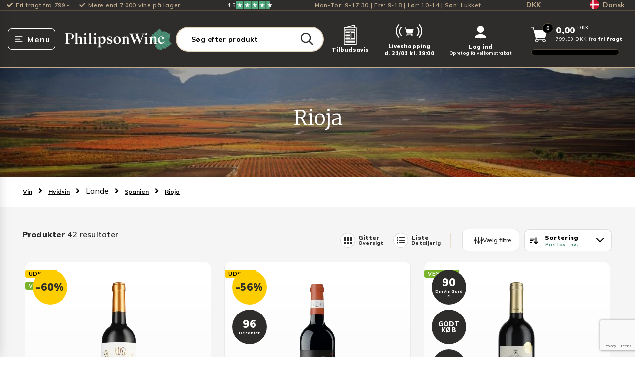

--- FILE ---
content_type: text/html; charset=utf-8
request_url: https://philipsonwine.com/vin/hvidvin/lande/spanien/rioja
body_size: 73413
content:
<!DOCTYPE html>
<html lang="da">
    <head>
        <!-- Rapido version 3.3.1 -->
                <script>
    window.dataLayer = window.dataLayer || [];
    window.dataLayer = [{
        'userStatus': 'notLoggedIn',
        'userId': undefined,
        'customerType': undefined,
        'shopId': 'SHOP1',
        'areaId': '21',
        'ajsAnonymousID': 'undefined'
    }]
        </script>
    <script type="text/javascript">
        window.addEventListener('CookieInformationConsentGiven', function (event) {
            if (CookieInformation.getConsentGivenFor('cookie_cat_statistic')) {
                var script = document.createElement('script');
                script.setAttribute('type', 'text/javascript');
                script.setAttribute('src', 'https://cdn-sitegainer.com/5620320/es6/index.bundle.js');
                document.head.appendChild(script);
            }
        }, false);
    </script>
    <link rel="preconnect" href="https://dev.visualwebsiteoptimizer.com" />
    <script type='text/javascript' id='vwoCode'>
        window._vwo_code || (function () {
            var account_id = 863562,
                version = 2.1,
                settings_tolerance = 2000,
                hide_element = 'body',
                hide_element_style = 'opacity:0 !important;filter:alpha(opacity=0) !important;background:none !important',
                f = false, w = window, d = document, v = d.querySelector('#vwoCode'), cK = '_vwo_' + account_id + '_settings', cc = {}; try { var c = JSON.parse(localStorage.getItem('_vwo_' + account_id + '_config')); cc = c && typeof c === 'object' ? c : {} } catch (e) { } var stT = cc.stT === 'session' ? w.sessionStorage : w.localStorage; code = { use_existing_jquery: function () { return typeof use_existing_jquery !== 'undefined' ? use_existing_jquery : undefined }, library_tolerance: function () { return typeof library_tolerance !== 'undefined' ? library_tolerance : undefined }, settings_tolerance: function () { return cc.sT || settings_tolerance }, hide_element_style: function () { return '{' + (cc.hES || hide_element_style) + '}' }, hide_element: function () { if (performance.getEntriesByName('first-contentful-paint')[0]) { return '' } return typeof cc.hE === 'string' ? cc.hE : hide_element }, getVersion: function () { return version }, finish: function (e) { if (!f) { f = true; var t = d.getElementById('_vis_opt_path_hides'); if (t) t.parentNode.removeChild(t); if (e) (new Image).src = 'https://dev.visualwebsiteoptimizer.com/ee.gif?a=' + account_id + e } }, finished: function () { return f }, addScript: function (e) { var t = d.createElement('script'); t.type = 'text/javascript'; if (e.src) { t.src = e.src } else { t.text = e.text } d.getElementsByTagName('head')[0].appendChild(t) }, load: function (e, t) { var i = this.getSettings(), n = d.createElement('script'), r = this; t = t || {}; if (i) { n.textContent = i; d.getElementsByTagName('head')[0].appendChild(n); if (!w.VWO || VWO.caE) { stT.removeItem(cK); r.load(e) } } else { var o = new XMLHttpRequest; o.open('GET', e, true); o.withCredentials = !t.dSC; o.responseType = t.responseType || 'text'; o.onload = function () { if (t.onloadCb) { return t.onloadCb(o, e) } if (o.status === 200) { _vwo_code.addScript({ text: o.responseText }) } else { _vwo_code.finish('&e=loading_failure:' + e) } }; o.onerror = function () { if (t.onerrorCb) { return t.onerrorCb(e) } _vwo_code.finish('&e=loading_failure:' + e) }; o.send() } }, getSettings: function () { try { var e = stT.getItem(cK); if (!e) { return } e = JSON.parse(e); if (Date.now() > e.e) { stT.removeItem(cK); return } return e.s } catch (e) { return } }, init: function () { if (d.URL.indexOf('__vwo_disable__') > -1) return; var e = this.settings_tolerance(); w._vwo_settings_timer = setTimeout(function () { _vwo_code.finish(); stT.removeItem(cK) }, e); var t; if (this.hide_element() !== 'body') { t = d.createElement('style'); var i = this.hide_element(), n = i ? i + this.hide_element_style() : '', r = d.getElementsByTagName('head')[0]; t.setAttribute('id', '_vis_opt_path_hides'); v && t.setAttribute('nonce', v.nonce); t.setAttribute('type', 'text/css'); if (t.styleSheet) t.styleSheet.cssText = n; else t.appendChild(d.createTextNode(n)); r.appendChild(t) } else { t = d.getElementsByTagName('head')[0]; var n = d.createElement('div'); n.style.cssText = 'z-index: 2147483647 !important;position: fixed !important;left: 0 !important;top: 0 !important;width: 100% !important;height: 100% !important;background: white !important;'; n.setAttribute('id', '_vis_opt_path_hides'); n.classList.add('_vis_hide_layer'); t.parentNode.insertBefore(n, t.nextSibling) } var o = 'https://dev.visualwebsiteoptimizer.com/j.php?a=' + account_id + '&u=' + encodeURIComponent(d.URL) + '&vn=' + version; if (w.location.search.indexOf('_vwo_xhr') !== -1) { this.addScript({ src: o }) } else { this.load(o + '&x=true') } } }; w._vwo_code = code; code.init();
        })();
    </script>
    <script src="https://widget.cdn.sprii.io/widget-31270950204.js" type="module" crossorigin="anonymous" async></script>
    <script class="js-recaptcha-script" src="https://www.google.com/recaptcha/api.js?render=6LcPtM4qAAAAAAL7ZqiNBwHgetEMSpWXMYXGehX_"></script>
        <link id="internationalTelephoneStylesheet" async rel="stylesheet" href="https://cdn.jsdelivr.net/npm/intl-tel-input@24.7.0/build/css/intlTelInput.css">
        <script id="internationalTelephoneScriptMinified" async src="https://cdn.jsdelivr.net/npm/intl-tel-input@24.7.0/build/js/intlTelInput.min.js"></script>
    <script>
        window.dataLayer = window.dataLayer || [];
        function gtag() { dataLayer.push(arguments); }
        gtag('consent', 'default', {
            'ad_storage': 'denied',
            'ad_user_data': 'denied',
            'ad_personalization': 'denied',
            'analytics_storage': 'denied',
            'wait_for_update': 500
        });
        gtag('set', 'ads_data_redaction', true);
    </script>
    <meta charset="utf-8" />
    <title>Køb vin fra Rioja | Spansk vin til gode priser</title>
    <meta name="viewport" content="width=device-width, initial-scale=1.0">
    <meta name="theme-color" content="#2A4A3A" />
<meta name="robots" content="index, follow">
<meta property="og:image" content="https://philipsonwine.com/Files/Images/philipsonwine/pw-og-image.png">
<meta name="description" content="Find et sp&#230;ndende udvalg af vine fra Rioja f&#229; hurtig hjemmelevering ved alle k&#248;b. K&#248;b vin hos Philipson Wine til Danmarks bedste priser.">
<meta property="og:type" content="Website">
<link rel="canonical" href="/vin/hvidvin/lande/spanien/rioja" />
<meta property="og:title" content="Køb vin fra Rioja | Spansk vin til gode priser">
<meta property="og:url" content="https://philipsonwine.com/Default.aspx?ID=23848">
<meta property="og:site_name" content="Philipson Wine">
<meta property="og:description" content="Find et spændende udvalg af vine fra Rioja få hurtig hjemmelevering ved alle køb. Køb vin hos Philipson Wine til Danmarks bedste priser.">
    <script async type="text/javascript" src="https://static.klaviyo.com/onsite/js/klaviyo.js?company_id=QxndJF"></script>
    <link href="/Files/Images/philipsonwine/logo/favicon-transparent.png" rel="icon" type="image/png">
    <link rel="stylesheet" href="/Files/Templates/Designs/Rapido/css/base/base.min.css" type="text/css">
    <link rel="stylesheet" id="rapidoCss" href="/Files/Templates/Designs/Rapido/css/rapido/rapido_21.min.css?ticks=639040665817700000" type="text/css">
    <link rel="stylesheet" id="igniteCss" type="text/css" href="/Files/Templates/Designs/Rapido/css/ignite/ignite.min.css?v=20251213.1">
    <link rel="preload" as="style" href="/Files/Templates/Designs/Rapido/css/fonts/FontAwesomePro/css/fontawesome-all.min.css">
    <link rel="stylesheet" href="/Files/Templates/Designs/Rapido/css/fonts/FontAwesomePro/css/fontawesome-all.min.css">
    <link rel="stylesheet" href="/Files/Templates/Designs/Rapido/css/fonts/flag-icon.min.css" type="text/css">
    <link href="https://fonts.googleapis.com/css?family=Merriweather:ital,100,200,300,400,500,600,700,800,900%7CMulish:ital,100,200,300,400,500,600,700,800,900%7CLato:ital,100,200,300,400,500,600,700,800,900%7CIBM+Plex+Sans:ital,100,200,300,400,500,600,700,800,900" rel="stylesheet">
    <link href="/Files/Templates/Designs/Rapido/css/fonts/FontAwesomePro/css/fontawesome-all.min.css" rel="stylesheet">
    <link href="/Files/Templates/Designs/Rapido/css/base/base.min.css" rel="stylesheet">
    <link href="/Files/Templates/Designs/Rapido/css/rapido/rapido_21.min.css?ticks=639040665817700000" rel="stylesheet">
    <link href="/Files/Templates/Designs/Rapido/css/ignite/ignite.min.css?v=20251213.1" rel="stylesheet">
    <link href="/Files/Templates/Designs/Rapido/css/fonts/flag-icon.min.css" rel="stylesheet">
    <link rel="preload" as="font" type="font/woff2" crossorigin href="/Files/Templates/Designs/Rapido/css/fonts/FontAwesomePro/webfonts/fa-brands-400.woff2" />
    <link rel="stylesheet" type="font/woff2" crossorigin href="/Files/Templates/Designs/Rapido/css/fonts/FontAwesomePro/webfonts/fa-brands-400.woff2" />
    <link rel="preload" as="font" type="font/woff2" crossorigin href="/Files/Templates/Designs/Rapido/css/fonts/FontAwesomePro/webfonts/fa-regular-400.woff2" />
    <link rel="stylesheet" type="font/woff2" crossorigin href="/Files/Templates/Designs/Rapido/css/fonts/FontAwesomePro/webfonts/fa-regular-400.woff2" />
    <link rel="preload" as="font" type="font/woff2" crossorigin href="/Files/Templates/Designs/Rapido/css/fonts/FontAwesomePro/webfonts/fa-light-300.woff2" />
    <link rel="stylesheet" type="font/woff2" crossorigin href="/Files/Templates/Designs/Rapido/css/fonts/FontAwesomePro/webfonts/fa-light-300.woff2" />
    <link rel="preload" as="font" type="font/woff2" crossorigin href="/Files/Templates/Designs/Rapido/css/fonts/FontAwesomePro/webfonts/fa-solid-900.woff2" />
    <link rel="stylesheet" type="font/woff2" crossorigin href="/Files/Templates/Designs/Rapido/css/fonts/FontAwesomePro/webfonts/fa-solid-900.woff2" />
    <script>
        (function(w,d,s,l,i){w[l]=w[l]||[];w[l].push({'gtm.start':
        new Date().getTime(),event:'gtm.js'});var f=d.getElementsByTagName(s)[0],
        j=d.createElement(s),dl=l!='dataLayer'?'&l='+l:'';j.async=true;j.src=
        'https://fpt.philipsonwine.com/fpt655.js?id='+i+dl;f.parentNode.insertBefore(j,f);
        })(window,document,'script','dataLayer','GTM-KQGDJ6D');
    </script>
    <script id="CookieConsent" src="https://policy.app.cookieinformation.com/uc.js" data-culture="DA" data-gcm-version="2.0" type="text/javascript"></script>
    <script type="text/javascript">
        window.addEventListener('CookieInformationConsentGiven', function (event) {
            if (!CookieInformation.getConsentGivenFor('cookie_cat_marketing')) {
                var allFrames = document.querySelectorAll("iframe");
                //Start - Content replacing iframes
                for (i = 0; i < allFrames.length; i++) {
                    var frame = allFrames[i];
                    if (frame.src.indexOf('youtu') !== -1 || frame.src.indexOf('vimeo') !== -1) {
                        frame.insertAdjacentHTML("beforebegin", '<div class="consent-placeholder u-brand-color-two" data-category="cookie_cat_marketing" onClick="CookieConsent.renew()">Renew or change your cookie consent to see this content</div>');
                        frame.parentNode.removeChild(frame);
                    }
                }
            }
            // Google Consent mode implementation
            if (CookieInformation.getConsentGivenFor('cookie_cat_statistic') && window.gtag != undefined) {
                gtag('consent', 'update', { 'analytics_storage': 'granted' });
            }
            if (CookieInformation.getConsentGivenFor('cookie_cat_marketing') && window.gtag != undefined) {
                gtag('consent', 'update', { 'ad_storage': 'granted' });
            }
            window.dataLayer = window.dataLayer || [];
            window.dataLayer.push({ 'event': 'consent_decision_made' });
        }, false);
    </script>
        <link rel="manifest" href="/Files/Templates/Designs/Rapido/manifest.json">
    <link type="application/opensearchdescription+xml" rel="search" href="https://philipsonwine.com/Files/opensearch.xml" />
            <link rel="alternate" hreflang="da-DK" href="https://philipsonwine.com/vin/hvidvin/lande/spanien/rioja" />
            <link rel="alternate" hreflang="sv-SE" href="https://philipsonwine.se/vin/vitt-vin/land/spanien/rioja" />
    <script type="text/javascript" src="//widget.trustpilot.com/bootstrap/v5/tp.widget.bootstrap.min.js" async></script>
    <script type="application/ld+json">
        {
          "@context": "https://schema.org",
          "@graph": [
                    {
                      "@type": "WebPage",
                      "@id": "https://philipsonwine.com/vin/hvidvin/lande/spanien/rioja",
                      "url": "https://philipsonwine.com/vin/hvidvin/lande/spanien/rioja",
                      "name": "Rioja",
                      "description": "Find et spændende udvalg af vine fra Rioja få hurtig hjemmelevering ved alle køb. Køb vin hos Philipson Wine til Danmarks bedste priser.",
                      "inLanguage": "da",
                      "keywords": "",
                      "primaryImageOfPage": "https://philipsonwine.com/Files/Images/philipsonwine/logo/philipson-wine-logo.svg",
                            "significantLink": [
                                        "https://philipsonwine.com/alle-tilbud"
                                      ,
                                        "https://philipsonwine.com/smagekasser"
                                      ,
                                        "https://philipsonwine.com/vin/alle-vine/typer/roedvin"
                                      ,
                                        "https://philipsonwine.com/vin/alle-vine/typer/hvidvin"
                                      ,
                                        "https://philipsonwine.com/vin/alle-vine/typer/champagne"
                                      ,
                                        "https://philipsonwine.com/vin/alle-vine/typer/rosevin"
                                      ,
                                        "https://philipsonwine.com/vin/alle-vine/typer/mousserende-vin"
                                      ,
                                        "https://philipsonwine.com/vin/alkoholfri-vin"
                                      ,
                                        "https://philipsonwine.com/spiritus"
                                      ,
                                        "https://philipsonwine.com/primeur"
                                      ,
                                        "https://philipsonwine.com/vin/alle-vine/typer/portvin"
                                      ,
                                        "https://philipsonwine.com/gaver"
                                      ,
                                        "https://philipsonwine.com/vin/alle-vine/typer/oekologiske-vine"
                                      ,
                                        "https://philipsonwine.com/vin-tilbehoer/vinglas-karafler"
                            ],
                      "isPartOf": {
                        "@id": "https://philipsonwine.com/#website"
                      }
                    },
            {
              "@type": "WebSite",
              "@id": "https://philipsonwine.com/#website",
              "url": "https://philipsonwine.com/",
              "name": "Philipson Wine",
                    "description": "Velkommen til Philipson Wine - din førende vinhandel med mere end 35 års erfaring inden for vinbranchen. Vi er stolte af vores lange historie, vores tætte samarbejde med samtlige anerkendte vinproducenter verden over og af at vi er eneimportør af nogle af",
              "inLanguage": "da",
              "author": "Philipson Wine ApS",
              "copyrightHolder": "Philipson Wine ApS",
                    "potentialAction": {
                        "@type": "SearchAction",
                        "target": "https://philipsonwine.com/produkter?Search={search_term_string}",
                        "query-input": "required name=search_term_string"
                    },
              "publisher": {
                "@id": "https://philipsonwine.com/#organization"
              }
            },
            {
              "@type": "OnlineStore",
              "@id": "https://philipsonwine.com/#organization",
              "name": "Philipson Wine",
              "alternateName": "PW",
              "legalName": "Philipson Wine ApS",
              "url": "https://philipsonwine.com/",
              "logo": "https://philipsonwine.com/Files/Images/philipsonwine/logo/philipson-wine-logo.svg",
              "description": "Velkommen til Philipson Wine - din førende vinhandel med mere end 35 års erfaring inden for vinbranchen. Vi er stolte af vores lange historie, vores tætte samarbejde med samtlige anerkendte vinproducenter verden over og af at vi er eneimportør af nogle af",
              "email": "support@philipsonwine.com",
              "telephone": "+4570226888",
              "foundingDate": "1987-01-01",
              "founder": "Christian Philipson",
              "numberOfEmployees": {
                "@type": "QuantitativeValue",
                "value": 62
              },
              "vatID": "DK28331843",
              "address": {
                "@type": "PostalAddress",
                "streetAddress": "Kokkedal Industripark 10",
                "addressLocality": "Kokkedal",
                "postalCode": "2980",
                "addressCountry": "DK"
              },
              "aggregateRating": {
                "@type": "AggregateRating",
                "name": "TrustPilot",
                "url": "https://dk.trustpilot.com/review/www.philipsonwine.com",
                "ratingValue": "4.2",
                "bestRating": "5",
                "worstRating": "1",
                "reviewCount": "10851"
              },
              "hasMerchantReturnPolicy": [
                            {
                              "@type": "MerchantReturnPolicy",
                              "returnPolicyCategory": "MerchantReturnFiniteReturnWindow",
                              "merchantReturnDays": "14",
                              "returnMethod": "ReturnByMail",
                              "returnFees": "ReturnFeesCustomerResponsibility",
                              "refundType": "FullRefund",
                              "applicableCountry": "DK"
                            }
                          ,
                            {
                              "@type": "MerchantReturnPolicy",
                              "returnPolicyCategory": "MerchantReturnFiniteReturnWindow",
                              "merchantReturnDays": "14",
                              "returnMethod": "ReturnInStore",
                              "returnFees": "FreeReturn",
                              "refundType": "FullRefund",
                              "applicableCountry": "DK"
                            }
              ],
              "contactPoint": {
                "@type": "ContactPoint",
                "telephone": "+4570226888",
                "email": "support@philipsonwine.com",
                "contactType": "customer service",
                "areaServed": "DK"
              },
                    "sameAs": [
                                "https://www.facebook.com/vinelskere"
                              ,
                                "https://www.instagram.com/philipsonwine/"
                              ,
                                "https://www.linkedin.com/company/philipsonwine"
                              ,
                                "https://dk.trustpilot.com/review/www.philipsonwine.com"
                    ],
              "department": {
                "@type": "LiquorStore",
                "name": "Philipson Wine Butik",
                "@id": "https://philipsonwine.com/#LiquorStore",
                "url": "https://philipsonwine.com/",
                "telephone": "+4570226888",
                "priceRange": "$$",
                "currenciesAccepted": "DKK",
                "paymentAccepted": "Cash, Credit Card, Mobile Pay",
                "brand": {
                    "@id": "https://philipsonwine.com/#organization"
                },
                "knowsLanguage": [
                            "da"
                          ,
                            "en"
                ],
                "hasCertification": [
                             {
                                "@type": "Certification",
                                "name": "Philipson Wine ApS Detail",
                                "description": "Dagligvarer",
                                "certificationStatus": "https://schema.org/CertificationActive",
                                "url": "https://www.findsmiley.dk/92556",
                                "certificationIdentification": "92556",
                                "logo": "https://findsmiley.dk/PublishingImages/fvst_logo_2022.png",
                                "issuedBy": {
                                    "@type": "Organization",
                                  "name": "Fødevarestyrelsen",
                                  "url": "https://www.findsmiley.dk/"
                                }
                              }
                            ,
                             {
                                "@type": "Certification",
                                "name": "Philipson Wine Engros",
                                "description": "Lagre og grossister uden produktion",
                                "certificationStatus": "https://schema.org/CertificationActive",
                                "url": "https://www.findsmiley.dk/673318",
                                "certificationIdentification": "673318",
                                "logo": "https://findsmiley.dk/PublishingImages/fvst_logo_2022.png",
                                "issuedBy": {
                                    "@type": "Organization",
                                  "name": "Fødevarestyrelsen",
                                  "url": "https://www.findsmiley.dk/"
                                }
                              }
                ],
                "address": {
                     "@type": "PostalAddress",
                     "streetAddress": "Kokkedal Industripark 10",
                     "addressLocality": "Kokkedal",
                     "postalCode": "2980",
                     "addressCountry": "DK"
                },
                "geo": {
                  "@type": "GeoCoordinates",
                  "latitude": 55.90391229999999,
                  "longitude": 12.4796683
                },
                "openingHoursSpecification": [
                              {
                                "@type": "OpeningHoursSpecification",
                                "dayOfWeek":                                         
                                            [
                                                            "Monday"
                                                          ,
                                                            "Tuesday"
                                                          ,
                                                            "Wednesday"
                                                          ,
                                                            "Thursday"
                                              ],
                                "opens": "09:00",
                                "closes": "17:30"
                              }
                                ,
                              {
                                "@type": "OpeningHoursSpecification",
                                "dayOfWeek":                                         "Friday",
                                "opens": "09:00",
                                "closes": "18:00"
                              }
                                ,
                              {
                                "@type": "OpeningHoursSpecification",
                                "dayOfWeek":                                         "Saturday",
                                "opens": "10:00",
                                "closes": "14:00"
                              }
                ]
              }
            }
          ]
        }
    </script>
    </head>
    <body  data-mini-cart-id="6308">
            <div id="LastAddedProductModal" class="last-added-product-modal" data-template="LastAddedProductTemplate"></div>
        <input type="checkbox" id="SignInModalTrigger" class="modal-trigger"  />
        <div class="modal-container">
                <label for="SignInModalTrigger" id="SignInModalOverlay" class="modal-overlay"></label>
            <div class="modal modal--xs modal-height--auto" id="SignInModal">
                        <div class="modal__header">
                            <div class=" dw-mod" >Log ind</div>
                        </div>
                <div class="modal__body ">
                                <form class="u-hidden js-login-form u-no-margin dw-mod" name="LoginModalForm" method="Post" >
    <input type="hidden" value="6745" name="ID" />
    <input type="hidden" value="True" name="DWExtranetUsernameRemember" />
    <input type="hidden" value="True" name="DWExtranetPasswordRemember" />
    <input type="hidden" value="Login" name="LoginAction" />
    <input type="hidden" value="False" name="CartLogin" />
    <div class="form__field-group u-full-width  dw-mod">
            <label for="LoginUsername">Email <span class="required dw-mod">*</span></label>
            <input id="LoginUsername" required="true" name="username" type="text" class="u-full-width u-full-width dw-mod" />
    </div>
    <div class="form__field-group u-full-width  dw-mod">
            <label for="LoginPassword">Kodeord <span class="required dw-mod">*</span></label>
            <input id="LoginPassword" required="true" name="password" type="password" autocomplete="off" class="u-full-width u-full-width dw-mod" />
    </div>
    <div class="form__field-group dw-mod">
        <input id="LoginRememberMe" name="Autologin" type="checkbox" value="True" class="form__control  dw-mod" />
            <label for="LoginRememberMe" class="dw-mod">Husk mig</label>
    </div>
    <button class="btn--full btn btn--primary dw-mod" title="Log ind" onClick="Buttons.LockButton(event)" type="submit" >Log ind</button>
        <a class="u-block u-padding-bottom dw-mod" title="Opret konto?" href="/default.aspx?ID=32541" >Opret konto?</a>
        <a class="u-block u-padding-bottom dw-mod" title="Har du glemt dit kodeord?" href="/log-ind-til-profil?LoginAction=Recovery" >Har du glemt dit kodeord?</a>
        </form>
                </div>
                <label class="modal__close-btn js-modal-close-btn" for="SignInModalTrigger"></label>
            </div>
        </div>
    <!-- Google Tag Manager (noscript) -->
    <noscript>
        <iframe src="https://fpt.philipsonwine.com/ns.html?id=GTM-KQGDJ6D"
                height="0" width="0" style="display:none;visibility:hidden"></iframe>
    </noscript>
    <!-- End Google Tag Manager (noscript) -->
    <input type="checkbox" id="stockLevelWarningModalTrigger" class="modal-trigger">
    <div class="modal-container">
        <label for="stockLevelWarningModalTrigger" id="stockLevelWarningModalOverlay" class="modal-overlay"></label>
        <div class="modal modal-height--auto js-stock-level-warning-modal ">
                <div class="js-message js-out-of-stock-message">
                    <div class="modal__header">Vi har desværre ikke flere på lager</div>
                    <div class="modal__body">Vi har nedskrevet antal til max lagerantal: <span class="js-modal__max"></span></div>
                </div>
                <div class="js-message js-max-order-quantity-message">
                    <div class="modal__header">Maksimalt ordre antal overskredet</div>
                    <div class="modal__body">Du har overskrevet det maksimalt tilladte antal: <span class="js-modal__max"></span></div>
                </div>
            <label class="modal__close-btn" for="stockLevelWarningModalTrigger"></label>
        </div>
    </div>
    <input type="checkbox" id="invalidProductAmountWarningModalTrigger" class="modal-trigger">
    <div class="modal-container">
        <label for="invalidProductAmountWarningModalTrigger" id="invalidProductAmountWarningModalOverlay" class="modal-overlay "></label>
        <div class="modal modal-height--auto js-invalid-product-amount-warning-modal js-product-amount-strict-mode">
                <div class="js-message js-invalid-amount-message">
                    <div class="modal__header">Antallet er ugyldigt</div>
                    <div class="modal__body">Du bedes købe varen i hele kasser.<br>Det nærmeste gyldige antal er: <b class="js-modal__nearest-valid-amount"></b><span class="js-modal__total-product-amount-container"><br>Det <b>samlede antal i din kurv</b> vil i alt være: <b class="js-modal__total-product-amount"></b></span></div>
                    <div class="d-none js-in-cart-invalid-amount-button-container in-cart-invalid-amount-button-container">
                            <div class="btn btn--secondary dw-mod js-in-cart-invalid-amount-decline-nearest" style="">Nej tak, behold tidligere antal</div>
                        <div class="btn btn--primary dw-mod js-in-cart-invalid-amount-accept-nearest" style="">Ja tak, opdatér antal</div>
                    </div>
                </div>
                <div class="js-message js-invalid-amount-already-in-cart-message">
                    <div class="modal__header">Du bedes købe varen i hele kasser</div>
                    <div class="modal__body">Du har allerede varen i kurven, og det samlede antal er ugyldigt.<br>Det <b>nærmeste gyldige antal</b> du yderligere kan tilføje er: <b class="js-modal__nearest-valid-amount"></b><span class="js-modal__total-product-amount-container"><br>Det <b>samlede antal i din kurv</b> vil i alt være: <b class="js-modal__total-product-amount"></b></span></div>
                    <div class="d-none js-in-cart-invalid-amount-button-container in-cart-invalid-amount-button-container">
                            <div class="btn btn--secondary dw-mod js-in-cart-invalid-amount-decline-nearest" style="">Nej tak, behold tidligere antal</div>
                        <div class="btn btn--primary dw-mod js-in-cart-invalid-amount-accept-nearest" style="">Ja tak, opdatér antal</div>
                    </div>
                </div>
                <div class="js-message js-in-cart-invalid-amount-message">
                    <div class="modal__header">Antallet er ugyldigt</div>
                    <div class="modal__body">Du bedes købe varen i hele kasser.<br>Du kan i stedet ændre antallet til det nærmeste gyldige antal: <b class="js-modal__nearest-valid-amount"></b><span class="js-modal__total-product-amount-container"><br>Det <b>samlede antal i din kurv</b> vil i alt være: <b class="js-modal__total-product-amount"></b></span></div>
                    <div class="d-none js-in-cart-invalid-amount-button-container in-cart-invalid-amount-button-container">
                            <div class="btn btn--secondary dw-mod js-in-cart-invalid-amount-decline-nearest" style="">Nej tak, behold tidligere antal</div>
                        <div class="btn btn--primary dw-mod js-in-cart-invalid-amount-accept-nearest" style="">Ja tak, opdatér antal</div>
                    </div>
                </div>
            <label class="modal__close-btn " for="invalidProductAmountWarningModalTrigger"></label>
        </div>
    </div>
    <main class="site dw-mod">
            <header class="top-container  js-top-container dw-mod" id="Top">
            <input type="checkbox" id="CartLineNotAddedModalTrigger" class="modal-trigger">
    <div class="modal-container">
        <label class="modal-overlay"></label>
        <div class="modal modal--lg modal-height--auto" id="CartLineNotAddedModal">
            <div class="modal__header u-fs-18">
                <div class="u-ta-center">
                    <strong><span class="js-product-name"></span><span class="u-underline"> kunne ikke tilføjes til kurven</span></strong>
                </div>
            </div>
            <div class="modal__body">
                <div class="grid grid--justify-center">
                    <div class="grid__col-12 grid__col-sm-6">
                        <div class="u-ta-center js-text-description u-margin-bottom"></div>
                        <div class="u-ta-center js-text-add-quantity-instead u-margin-bottom u-bold"></div>
                        <div class="grid">
                            <div class="grid__col-sm-auto">
                                <button class="btn btn--secondary u-no-margin--bottom dw-mod js-dismiss-modal" onclick="document.getElementById('CartLineNotAddedModalTrigger').checked = false;">OK</button>
                            </div>
                            <div class="grid__col-sm-auto u-display-none">
                                <button class="btn btn--primary dw-mod u-no-margin--bottom js-add-quantity-instead" onclick="document.getElementById('CartLineNotAddedModalTrigger').checked = false;">Tilføj</button>
                            </div>
                        </div>
                    </div>
                </div>
            </div>
            <label class="modal__close-btn u-margin-top-5" for="CartLineNotAddedModalTrigger"></label>
        </div>
    </div>
    <input type="checkbox" id="PrimeurWineModalTrigger" class="modal-trigger">
    <div class="modal-container">
        <label for="PrimeurWineModalTrigger" id="PrimeurWineModalOverlay" class="modal-overlay"></label>
        <div class="modal modal--md  modal-height--auto" id="rateProductModal">
            <div class="modal__header u-ta-center">
                Du kan desværre ikke bestille både en primeur vin og en almindelig vin
            </div>
            <div class="modal__body u-ta-center">
                <p>Du bedes fjerne endten primeur vinen eller den almindelige</p>
            </div>
            <label class="modal__close-btn" for="PrimeurWineModalTrigger"></label>
        </div>
    </div>
                        <div class="grid__col-lg-auto-width grid__col-md-auto-width grid__col-sm-12 grid__col-xs-12 u-no-padding grid--align-self-center custom__header__toolbar js-custom__header__toolbar dw-mod" id="Block__MasterToolbar">
                                <div class="center-container grid top-container__center-container dw-mod">
        <div class="grid grid--align-center custom__header__usp__container">
            <div>
                <ul class="u-flex custom__header__usp">
                        <li class="u-flex whitespace-nowrap">
                                    <i class="fa fa-check u-margin-right u-flex u-flex--align-center"></i>
Fri fragt fra 799,-                        </li>
                        <li class="u-flex whitespace-nowrap">
                                <a class="u-flex" href="/vin">
                                            <i class="fa fa-check u-margin-right u-flex u-flex--align-center"></i>
                                    Mere end 7.000 vine på lager
                                </a>
                        </li>
                </ul>
            </div>
                <div>
                    <svg xmlns="http://www.w3.org/2000/svg" width="91.264" height="14.209" viewBox="0 0 91.264 14.209" style="display: flex;">
  <g id="Group_20" data-name="Group 20" transform="translate(18 0.228)">
    <g id="Group_17" data-name="Group 17" transform="translate(0 -0.228)">
      <rect id="Rectangle_14" data-name="Rectangle 14" width="14.209" height="14.209" fill="#50a87d"></rect>
      <rect id="Rectangle_15" data-name="Rectangle 15" width="14.209" height="14.209" transform="translate(14.957)" fill="#50a87d"></rect>
      <rect id="Rectangle_16" data-name="Rectangle 16" width="14.209" height="14.209" transform="translate(30.662)" fill="#50a87d"></rect>
      <rect id="Rectangle_17" data-name="Rectangle 17" width="13.461" height="14.209" transform="translate(46.367)" fill="#50a87d"></rect>
      <g id="Group_16" data-name="Group 16" transform="translate(61.324)">
        <rect id="Rectangle_18" data-name="Rectangle 18" width="6.731" height="14.209" transform="translate(0)" fill="#50a87d"></rect>
      </g>
      <path id="Path_47" data-name="Path 47" d="M19.346,23.34,21.5,22.8l.9,2.767Zm4.946-3.578H20.509L19.346,16.2l-1.163,3.563H14.4l3.062,2.208L16.3,25.534l3.062-2.208,1.885-1.354,3.047-2.208Z" transform="translate(-12.28 -13.728)" fill="#fff"></path>
      <path id="Path_48" data-name="Path 48" d="M123.346,23.34,125.5,22.8l.9,2.767Zm4.946-3.578h-3.783L123.346,16.2l-1.163,3.563H118.4l3.066,2.208L120.3,25.534l3.066-2.208,1.885-1.354,3.047-2.208Z" transform="translate(-100.97 -13.728)" fill="#fff"></path>
      <path id="Path_49" data-name="Path 49" d="M227.346,23.34,229.5,22.8l.9,2.767Zm4.946-3.578h-3.783L227.346,16.2l-1.163,3.563H222.4l3.066,2.208L224.3,25.534l3.066-2.208,1.885-1.354,3.048-2.208Z" transform="translate(-189.659 -13.728)" fill="#fff"></path>
      <path id="Path_50" data-name="Path 50" d="M331.346,23.34,333.5,22.8l.9,2.767Zm4.946-3.578h-3.783L331.346,16.2l-1.163,3.563H326.4l3.066,2.208L328.3,25.534l3.066-2.208,1.885-1.354,3.047-2.208Z" transform="translate(-278.348 -13.728)" fill="#fff"></path>
      <path id="Path_51" data-name="Path 51" d="M435.346,23.34,437.5,22.8l.9,2.767Zm4.946-3.578h-3.783L435.346,16.2l-1.163,3.563H430.4l3.066,2.208L432.3,25.534l3.066-2.208,1.885-1.354,3.047-2.208Z" transform="translate(-367.038 -13.728)" fill="#fff"></path>
    </g>
  </g>
  <text id="_4.5" data-name="4.5" transform="translate(0 11.105)" fill="#fff" font-size="11" font-family="Mulish-Regular, Mulish"><tspan x="0" y="0">4.5</tspan></text>
</svg>
                </div>
            <div class="u-align-right custom__header__contacttext">
                Man-Tor: 9-17:30 | Fre: 9-18 | Lør: 10-14 | Søn: Lukket
            </div>
            <div class="u-align-right currency-selector">
                        <li class="menu__item menu__item--horizontal menu--clean menu__item--icon is-dropdown is-dropdown--no-icon dw-mod">
            <div class="current-currency u-flex u-flex--row">
                DKK
            </div>
            <div class="menu menu--dropdown menu--dropdown-right currencies-dropdown grid__cell dw-mod">
                    <div class="menu__item dw-mod">
                        <a href="/vin/vitt-vin/land/spanien/rioja?CurrencyCode=SEK" class="menu-dropdown__link dw-mod u-flex ">SEK</a>
                    </div>
                    <div class="menu__item dw-mod">
                        <a href="/vin/hvidvin/lande/spanien/rioja?CurrencyCode=DKK" class="menu-dropdown__link dw-mod u-flex u-bold">DKK</a>
                    </div>
            </div>
        </li>
            </div>
            <div class="u-align-right language-selector">
                        <li class="menu__item menu__item--horizontal menu--clean menu__item--icon is-dropdown is-dropdown--no-icon dw-mod">
            <div class="current-language u-flex u-flex--row">
                <span class="flag-icon flag-icon-dk u-margin-right"></span>Dansk
            </div>
            <div class="menu menu--dropdown menu--dropdown-right languages-dropdown dw-mod grid__cell">
                    <div class="menu__item dw-mod menu__item--fixed-width">
                        <a href="https://philipsonwine.com/vin/hvidvin/lande/spanien/rioja?CurrencyCode=DKK&ActiveLanguageSelection=True" class="menu-dropdown__link dw-mod u-flex u-bold"><span class=" u-margin-right flag-icon flag-icon-dk "></span> Dansk</a>
                    </div>
                    <div class="menu__item dw-mod menu__item--fixed-width">
                        <a href="https://philipsonwine.se/vin/vitt-vin/land/spanien/rioja?CurrencyCode=SEK&ActiveLanguageSelection=True" class="menu-dropdown__link dw-mod u-flex "><span class=" u-margin-right flag-icon flag-icon-se "></span> Svenska</a>
                    </div>
            </div>
        </li>
            </div>
        </div>
    </div>
                        </div>
        <div class="tools-navigation dw-mod">
            <div class="center-container grid top-container__center-container dw-mod">
                                        <div class="grid__col-lg-auto grid__col-md-auto grid__col-sm-12 grid__col-xs-12 u-no-padding  dw-mod" id="Block__MasterDesktopToolsText">
                        </div>
                        <div class="grid__col-lg-auto-width grid__col-md-auto-width grid__col-sm-12 grid__col-xs-12 u-no-padding  dw-mod" id="Block__MasterDesktopToolsNavigation">
                        </div>
            </div>
        </div>
        <div class="header header-top dw-mod custom__header__top js-header-top ">
            <div class="center-container top-container__center-container grid--justify-space-between grid grid--align-center dw-mod">
                        <div class="grid__col-lg-auto-width grid__col-md-auto-width grid__col-sm-12 grid__col-xs-12 u-no-padding grid--align-self-center dw-mod desktop-burger-menu js-desktop-burger-menu">
                <svg class="btn" xmlns="http://www.w3.org/2000/svg" width="95" height="43" viewBox="0 0 95 43">
        <g id="Group_121" data-name="Group 121" transform="translate(0 -3)">
            <g id="Rectangle_3" data-name="Rectangle 3" transform="translate(0 3)" fill="none" stroke="#fff" stroke-width="1">
                <rect width="95" height="43" rx="8" stroke="none" />
                <rect x="0.5" y="0.5" width="94" height="42" rx="7.5" fill="none" />
            </g>
            <rect id="Rectangle_5" data-name="Rectangle 5" width="15" height="2" rx="1" transform="translate(14.5 18.8)" fill="#dedede" />
            <rect id="Rectangle_6" data-name="Rectangle 6" width="11" height="2" rx="1" transform="translate(14.5 23.8)" fill="#dedede" />
            <rect id="Rectangle_7" data-name="Rectangle 7" width="15" height="2" rx="1" transform="translate(14.5 28.8)" fill="#dedede" />
            <text id="Menu" transform="translate(38.5 30.5)" fill="#fff" font-size="16" font-family="Mulish-Bold, Mulish" font-weight="700"><tspan x="0" y="0">Menu</tspan></text>
        </g>
    </svg>
        </div>
                        <div class="grid__col-lg-auto-width grid__col-md-auto-width grid__col-sm-12 grid__col-xs-12 u-no-padding grid--align-self-center dw-mod" id="Block__MasterDesktopLogo">
                                <div class="logo  dw-mod">
        <a href="https://philipsonwine.com" class="logo__img dw-mod u-block ">
            <img class="grid__cell-img logo__img dw-mod " src="/Files/Images/philipsonwine/logo/philipson-wine-logo.svg" alt="Logo" />
        </a>
    </div>
                        </div>
                        <div class="grid__col-lg-auto grid__col-md-auto grid__col-sm-12 grid__col-xs-12 u-no-padding  dw-mod" id="Block__MasterSearchBar">
                                <div class="typeahead typeahead--centered u-color-inherit custom__header__searchbar js-custom-header-searchbar" id="ProductSearchBar">
        <div class="typeahead-search-field">
            <label for="SearchModalTrigger" class="search-modal-trigger js-search-modal-trigger js-search-modal-trigger-focus-onclick js-search-modal-with-filters-trigger"></label>
            <input type="text" class="u-no-margin u-full-width u-full-height" placeholder="Søg efter produkt" value="" name="Search">
        </div>
        <button type="button" class="btn btn--condensed btn--primary u-no-margin dw-mod search-bar-icon" title="Søg" style="">
                    <i class="fal fa-search"></i>
        </button>
    </div>
    <input type="checkbox" id="SearchModalTrigger" class="modal-trigger  search-modal-with-filters-trigger-input js-search-modal-with-filters-trigger-input">
    <div class="modal-container full-screen-search-modal-container js-full-screen-search-modal-container">
        <label for="SearchModalTrigger" id="SearchModalOverlay" class=""></label>
        <div class="search-modal modal modal--xl modal-height--auto search-modal-products-with-filters" id="SearchModal">
            <div class="modal__body js-typeahead"
                 data-search-feed-id="33277&feed=true"
                 data-search-second-feed-id=""
                 data-result-page-id="6301"
                 data-groups-page-id="6306"
                 data-search-type="product-search">
                <div class="grid top-section">
                    <div class="contact-info grid__col-3 u-padding-left-none">
                        <div class="icon">
                            <img src="/Files/Images/SvgIcons/phone.svg" alt="Alternate Text" />
                        </div>
                        <div class="info">
                            <div class="info__header">
                                Spørgsmål?
                            </div>
                            <div class="info__phone">
                                Ring tlf: +45 70 22 68 88
                            </div>
                        </div>
                    </div>
                    <div class="typeahead u-color-inherit dw-mod custom__header__searchbar js-custom-header-modal-searchbar" id="ProductSearchBar">
                        <div class="typeahead-search-field">
                            <form action="/produkter" id="SearchSubmitForm">
                                <input id="TypeaheadSearchField" type="text" class="u-no-margin u-full-width u-full-height js-typeahead-search-field js-ignore-click-outside search-input" placeholder="Søg efter produkt" value="" name="Search">
                            </form>
                        </div>
                        <button type="button" class="btn btn--condensed btn--primary u-no-margin dw-mod js-typeahead-enter-btn search-bar-icon" title="Søg" style="">
                                    <i class="fal fa-search"></i>
                        </button>
                    </div>
                    <div class="u-flex u-flex--row modal-close-wrapper">
                        <span class="info-text__close-button">Luk søgning</span><label class="modal__close-btn js-search-modal-close-btn" for="SearchModalTrigger"></label>
                    </div>
                </div>
                <div class="grid">
                        <div class="js-typeahead-search-content grid u-flex--row typeahead-search-content" id="ProductSearchBarContent" data-template="SearchResultsTypeAheadWithFilters" data-init-onload="false" data-pre-render-template="ProductSearchPreRenderContainer"></div>
                </div>
            </div>
        </div>
    </div>
                        </div>
            <div class="u-flex dw-mod">
                        <ul class="menu u-flex dw-mod">
                <li class="menu__item menu__item--horizontal menu__item menu__item--icon menu__item--clean is-dropdown is-dropdown--no-icon dw-mod">
        <div class="header-menu__link header-menu__link--icon dw-mod">
            <div class="custom__header__icon">
                <a href="/tilbudsavis">
                    <div class="custom__header__icon__icon newspaper-icon">
                            <svg xmlns="http://www.w3.org/2000/svg" xmlns:xlink="http://www.w3.org/1999/xlink" fill="#ffffff" height="40px" width="54px" version="1.1" viewBox="0 0 465 465" xml:space="preserve">
<g>
    <path d="M371.957,60.634h-26.884V9.5c0-2.925-1.348-5.688-3.653-7.488c-2.307-1.801-5.316-2.438-8.15-1.729L90.745,60.912   l0.003,0.012c-4.136,1.028-7.205,4.755-7.205,9.209V455.5c0,5.247,4.253,9.5,9.5,9.5h278.915c5.247,0,9.5-4.253,9.5-9.5V70.134   C381.457,64.887,377.205,60.634,371.957,60.634z M326.074,60.634H170.201l155.873-38.966V60.634z M362.457,446H102.542V79.634   h259.915V446z" />
    <path d="M127.632,156.409h209.735c5.247,0,9.5-4.253,9.5-9.5v-43.245c0-5.247-4.253-9.5-9.5-9.5H127.632   c-5.247,0-9.5,4.253-9.5,9.5v43.245C118.132,152.156,122.385,156.409,127.632,156.409z M137.132,113.164h190.735v24.245H137.132   V113.164z" />
    <path d="M337.368,175.123H250.22c-5.247,0-9.5,4.253-9.5,9.5v135.358c0,5.247,4.253,9.5,9.5,9.5h87.147c5.247,0,9.5-4.253,9.5-9.5   V184.623C346.868,179.376,342.615,175.123,337.368,175.123z M327.868,310.481H259.72V194.123h68.147V310.481z" />
    <path d="M127.632,194.123h87.147c5.247,0,9.5-4.253,9.5-9.5s-4.253-9.5-9.5-9.5h-87.147c-5.247,0-9.5,4.253-9.5,9.5   S122.385,194.123,127.632,194.123z" />
    <path d="M127.632,227.794h87.147c5.247,0,9.5-4.253,9.5-9.5s-4.253-9.5-9.5-9.5h-87.147c-5.247,0-9.5,4.253-9.5,9.5   S122.385,227.794,127.632,227.794z" />
    <path d="M127.632,261.465h87.147c5.247,0,9.5-4.253,9.5-9.5c0-5.247-4.253-9.5-9.5-9.5h-87.147c-5.247,0-9.5,4.253-9.5,9.5   C118.132,257.212,122.385,261.465,127.632,261.465z" />
    <path d="M127.632,295.137h87.147c5.247,0,9.5-4.253,9.5-9.5s-4.253-9.5-9.5-9.5h-87.147c-5.247,0-9.5,4.253-9.5,9.5   S122.385,295.137,127.632,295.137z" />
    <path d="M127.632,328.808h87.147c5.247,0,9.5-4.253,9.5-9.5s-4.253-9.5-9.5-9.5h-87.147c-5.247,0-9.5,4.253-9.5,9.5   S122.385,328.808,127.632,328.808z" />
    <path d="M127.632,362.479h209.735c5.247,0,9.5-4.253,9.5-9.5s-4.253-9.5-9.5-9.5H127.632c-5.247,0-9.5,4.253-9.5,9.5   S122.385,362.479,127.632,362.479z" />
    <path d="M127.632,396.15h209.735c5.247,0,9.5-4.253,9.5-9.5s-4.253-9.5-9.5-9.5H127.632c-5.247,0-9.5,4.253-9.5,9.5   S122.385,396.15,127.632,396.15z" />
    <path d="M127.632,429.822h209.735c5.247,0,9.5-4.253,9.5-9.5s-4.253-9.5-9.5-9.5H127.632c-5.247,0-9.5,4.253-9.5,9.5   S122.385,429.822,127.632,429.822z" />
</g>
</svg>
                    </div>
                    <div class="custom__header__icon__text">
                        <div>
                            <div class="custom__header__icon__text">
                                Tilbudsavis
                            </div>
                        </div>
                    </div>
                </a>
            </div>
        </div>
    </li>
    <li class="menu__item menu__item--horizontal menu__item menu__item--icon menu__item--clean is-dropdown is-dropdown--no-icon dw-mod">
        <div class="header-menu__link header-menu__link--icon dw-mod">
            <div class="custom__header__icon">
                <a href="/live">
                    <div class="custom__header__icon__icon liveshopping-icon">
    <svg width="54px" height="40px" viewBox="0 0 54 40" version="1.1" xmlns="http://www.w3.org/2000/svg" xmlns:xlink="http://www.w3.org/1999/xlink">
        <title>live</title>
        <defs>
            <path d="M32.0214799,18.4559033 C32.8126585,18.452044 33.5016486,17.9130626 33.6984183,17.1440525 L35.7269729,9.64381814 C35.7549923,9.51994021 35.7251134,9.38999772 35.6458307,9.29097171 C35.5633361,9.20212396 35.4508359,9.14728857 35.3302637,9.13715272 L20.291955,9.13715272 L19.264154,5.38251895 C19.2316971,5.17420385 19.0397451,5.02975734 18.8313957,5.05681456 L16.3790846,5.05681456 L16.3790846,5.88010876 L18.5699235,5.88010876 L19.570677,9.63474252 L21.5992316,17.1440525 L21.6533264,17.2887958 L22.3565586,19.8582558 C21.6927986,20.2132651 21.2848056,20.9131054 21.3017102,21.6677388 L21.3017102,22.0839025 L21.3468033,22.0839025 C21.527725,23.0043143 22.3323005,23.6676401 23.2671683,23.6671945 C24.3740406,23.6721779 25.2767896,22.7784417 25.2867211,21.6676964 C25.275395,21.2430932 25.133692,20.8323155 24.8810102,20.4915557 L30.4076803,20.4915557 C30.1582103,20.8334181 30.0197192,21.2440686 30.0109711,21.6676964 C30.0209025,22.7784417 30.9236093,23.6721779 32.0305239,23.6671945 C32.9653917,23.6675977 33.7699672,23.0042719 33.9508889,22.0839025 L33.9959819,22.0839025 L33.9959819,21.6677388 C34.0059557,20.5734908 33.1300427,19.678355 32.0396524,19.6683464 C32.033609,19.668304 32.0275656,19.6682615 32.0215222,19.6682615 L23.2671683,19.6682615 L23.1319313,19.6682615 L22.7893169,18.3835528 C22.943318,18.4348258 23.1049262,18.459296 23.2671683,18.4559457 L32.0214799,18.4559457 L32.0214799,18.4559033 Z M32.3613634,20.6893079 C32.9780335,20.6752928 33.489321,21.1619997 33.503348,21.7763955 C33.5036677,21.7904106 33.5037077,21.8044257 33.5035079,21.8184408 C33.5036677,22.4184631 33.022872,22.908833 32.4207884,22.9226491 L32.4122763,22.9141683 C31.7956062,22.9281834 31.2843187,22.4414766 31.2702916,21.8270808 C31.2561847,21.2126851 31.7446932,20.7032832 32.3613634,20.6893079 Z M23.4694133,20.6891477 C24.086042,20.698581 24.578266,21.2040784 24.5689546,21.818238 C24.57395,22.4231632 24.0856424,22.9176353 23.4782851,22.9226107 C23.4638984,22.9227301 23.4494718,22.9225709 23.4350851,22.922133 L23.4350851,22.913655 C22.8183365,22.9042217 22.3260725,22.398565 22.3355837,21.7843259 C22.3450949,21.1700867 22.8527046,20.6796746 23.4694133,20.6891477 Z" id="path-1"></path>
            <filter x="-76.0%" y="-79.4%" width="252.1%" height="258.7%" filterUnits="objectBoundingBox" id="filter-2">
                <feOffset dx="0" dy="0" in="SourceAlpha" result="shadowOffsetOuter1"></feOffset>
                <feGaussianBlur stdDeviation="5" in="shadowOffsetOuter1" result="shadowBlurOuter1"></feGaussianBlur>
                <feColorMatrix values="0 0 0 0 0   0 0 0 0 0   0 0 0 0 0  0 0 0 0.2 0" type="matrix" in="shadowBlurOuter1"></feColorMatrix>
            </filter>
        </defs>
        <g id="Header" stroke="none" stroke-width="1" fill="none" fill-rule="evenodd">
            <g transform="translate(-1232.000000, -59.000000)" id="Header---2022---Dec">
                <g transform="translate(-1.000000, 0.000000)">
                    <g id="Live" transform="translate(1192.000000, 65.000000)">
                        <g id="live" transform="translate(41.000000, 0.000000)">
                            <g id="Shape">
                                <use fill="black" fill-opacity="1" filter="url(#filter-2)" xlink:href="#path-1"></use>
                                <use fill="#FFFFFF" fill-rule="evenodd" xlink:href="#path-1"></use>
                            </g>
                            <path d="M10.3647541,23.4047666 C10.5829316,23.6197707 10.8690661,23.7272727 11.1550516,23.7272727 C11.4410371,23.7272727 11.7271716,23.6197707 11.9453492,23.4047666 C12.3818533,22.9744647 12.3818533,22.27717 11.9453492,21.8470149 C9.90470344,19.8360511 8.78073134,17.1623049 8.78073134,14.3182002 C8.78073134,11.4740955 9.90470344,8.80034925 11.9453492,6.78938542 C12.3818533,6.35908351 12.3818533,5.66178882 11.9453492,5.23178063 C11.508994,4.80162559 10.8012582,4.80147873 10.3647541,5.23163377 C7.90176191,7.65865402 6.54545455,10.8857715 6.54545455,14.3182002 C6.54545455,17.7506289 7.90176191,20.9775995 10.3647541,23.4047666 Z" id="Path" fill="#FFFFFF" fill-rule="nonzero"></path>
                            <path d="M42.0546508,23.4047666 C42.2728284,23.6197707 42.5589629,23.7272727 42.8449484,23.7272727 C43.1309339,23.7272727 43.4170684,23.6197707 43.6352459,23.4047666 C46.0982381,20.9775995 47.4545455,17.7506289 47.4545455,14.3182002 C47.4545455,10.8857714 46.0980891,7.65865401 43.6352459,5.23163376 C43.1987418,4.80162558 42.491006,4.80147872 42.0546508,5.23178062 C41.6181467,5.66193567 41.6181467,6.35923036 42.0546508,6.78938541 C44.0952966,8.80020238 45.2192687,11.4739486 45.2192687,14.3182002 C45.2192687,17.162158 44.0952966,19.8359043 42.0546508,21.8470149 C41.6181467,22.27717 41.6181467,22.9744647 42.0546508,23.4047666 Z" id="Path" fill="#FFFFFF" fill-rule="nonzero"></path>
                            <path d="M6.26235997,27 C6.54414929,27 6.82608544,26.8929969 7.04106176,26.6789908 C7.47116123,26.2506862 7.47116123,25.5566281 7.04106176,25.1284697 C3.92082148,22.0224574 2.20247936,17.8926071 2.20247936,13.5000731 C2.20247936,9.10739287 3.92082148,4.97754257 7.04106176,1.87153028 C7.47116123,1.44322568 7.47116123,0.749167592 7.04106176,0.321009177 C6.61096228,-0.107003059 5.91361082,-0.107003059 5.48365819,0.321009177 C1.94741525,3.84129287 0,8.52179963 0,13.5000731 C0,18.4783466 1.94741525,23.1587071 5.48365819,26.6789908 C5.69863451,26.8928508 5.98042382,27 6.26235997,27 Z" id="Path" fill="#FFFFFF" fill-rule="nonzero"></path>
                            <path d="M46.1411428,25.1284697 C45.7105281,25.5567743 45.7105281,26.2508324 46.1411428,26.6789908 C46.3563767,26.8929969 46.6386506,27 46.9207775,27 C47.2029043,27 47.4851782,26.8929969 47.7004121,26.6789908 C55.0089536,19.4119921 55.0089536,7.58786173 47.7004121,0.321009177 C47.2697974,-0.107003059 46.5716105,-0.107003059 46.1411428,0.321009177 C45.7105281,0.749313771 45.7105281,1.44337186 46.1411428,1.87153028 C52.5897781,8.28338161 52.5897781,18.7166184 46.1411428,25.1284697 Z" id="Path" fill="#FFFFFF" fill-rule="nonzero"></path>
                        </g>
                    </g>
                </g>
            </g>
        </g>
    </svg>
                    </div>
                    <div class="custom__header__icon__text">
                        <div>
                            <div class="custom__header__icon__text">
                                Liveshopping<br>d. 21/01 kl. 19:00
                            </div>
                        </div>
                    </div>
                </a>
            </div>
        </div>
    </li>
        <li class="menu__item menu__item--horizontal menu__item menu__item--icon menu__item--clean is-dropdown is-dropdown--no-icon dw-mod">
            <div class="header-menu__link header-menu__link--icon dw-mod">
                    <div class="custom__header__icon">
                        <div class="custom__header__icon__icon">
                            <svg width="23px" height="40px" viewBox="0 0 23 26" version="1.1" xmlns="http://www.w3.org/2000/svg" xmlns:xlink="http://www.w3.org/1999/xlink">
                                <title>Group 4</title>
                                <g id="Header" stroke="none" stroke-width="1" fill="none" fill-rule="evenodd">
                                    <g transform="translate(-1392.000000, -66.000000)" fill="#FFFFFF" id="Header---2022---Dec">
                                        <g transform="translate(-1.000000, 0.000000)">
                                            <g id="Profil" transform="translate(1357.000000, 66.194216)">
                                                <g id="Group-4" transform="translate(36.000000, 0.000000)">
                                                    <path d="M21.9976173,23.9160939 C22.7572186,23.7577881 23.209611,22.9629324 22.8321614,22.2850013 C22.0000535,20.7904769 20.6891658,19.4771996 19.0122125,18.4763775 C16.8524643,17.187417 14.2062291,16.4887568 11.4839257,16.4887568 C8.76162096,16.4887568 6.11538574,17.1874142 3.95563616,18.476372 C2.27868151,19.4771941 0.967790992,20.7904714 0.135684508,22.2849958 C-0.241767867,22.9629242 0.210623159,23.7577826 0.970225832,23.916087 L0.970225832,23.916087 C7.90485829,25.3613018 15.0629821,25.3613046 21.9976173,23.9160939 L21.9976173,23.9160939 Z" id="Fill-936"></path>
                                                    <path d="M18.354274,6.87031532 C18.354274,10.664686 15.2783294,13.7406306 11.4839587,13.7406306 C7.68958795,13.7406306 4.61364336,10.664686 4.61364336,6.87031532 C4.61364336,3.0759446 7.68958795,0 11.4839587,0 C15.2783294,0 18.354274,3.0759446 18.354274,6.87031532 Z" id="Fill-937"></path>
                                                </g>
                                            </g>
                                        </g>
                                    </g>
                                </g>
                            </svg>
                        </div>
                        <div class="custom__header__icon__text">
                            Log ind
                            <div class="custom__header__icon__text__subtext">Opret og få velkomstrabat</div>
                        </div>
                    </div>
            </div>
            <div class="menu menu--dropdown menu--dropdown-right menu--sign-in grid__cell dw-mod">
                <ul class="list list--clean dw-mod">
                        <li>
                            <label for="SignInModalTrigger" class="btn btn--primary btn--full u-no-margin sign-in-modal-trigger-button dw-mod js-sign-in-modal-trigger">Log ind</label>
                        </li>
    <li>
        <a href="/default.aspx?ID=32541" class="list__link dw-mod" onclick="RememberState.SetCookie('useAnotherAddress', false)">
Opret konto
        </a>
    </li>
    <li>
        <a href="/log-ind-til-profil?LoginAction=Recovery" class="list__link dw-mod" onclick="RememberState.SetCookie('useAnotherAddress', false)">
Har du glemt dit kodeord?
        </a>
    </li>
    <li class="list__seperator dw-mod"></li>
                        <li>
        <a href="/log-ind-til-profil?RedirectPageId=6425" class="list__link dw-mod" onclick="RememberState.SetCookie('useAnotherAddress', false)">
<i class="fas fa-user u-margin-right"></i>Min profil
        </a>
    </li>
    <li>
        <a href="/log-ind-til-profil?RedirectPageId=6424" class="list__link dw-mod" onclick="RememberState.SetCookie('useAnotherAddress', false)">
<i class="fas fa-th u-margin-right"></i>Mit overblik
        </a>
    </li>
    <li>
        <a href="/log-ind-til-profil?RedirectPageId=6428" class="list__link dw-mod" onclick="RememberState.SetCookie('useAnotherAddress', false)">
<i class="fas fa-list u-margin-right"></i>Mine ordrer
        </a>
    </li>
                        <li>
        <a href="/log-ind-til-profil?RedirectPageId=6431" class="list__link dw-mod" onclick="RememberState.SetCookie('useAnotherAddress', false)">
<i class="fas fa-star u-margin-right"></i>Mine favoritter
        </a>
    </li>
                                            <li>
        <a href="/log-ind-til-profil?RedirectPageId=12408" class="list__link dw-mod" onclick="RememberState.SetCookie('useAnotherAddress', false)">
<i class="fal fa-clipboard-list u-margin-right"></i>Mit kundelager
        </a>
    </li>
    <li>
        <a href="/log-ind-til-profil?RedirectPageId=22508" class="list__link dw-mod" onclick="RememberState.SetCookie('useAnotherAddress', false)">
<i class="fal fa-clipboard-list u-margin-right"></i>Mine abonnementer
        </a>
    </li>
                                    </ul>
            </div>
        </li>
    <li class="menu__item menu__item--horizontal menu__item--icon menu--clean dw-mod" id="MiniCart" >
            <a class="header-menu__link header-menu__link--icon dw-mod js-mini-cart-button u-flex u-flex--column mini-cart" href="/kurv" title="Kurv">
        <div class="custom__header__icon mini-cart">
            <div class="custom__header__icon__icon cart" title="Kurv">
                <object data="/Files/Images/SvgIcons/basket.svg" type="image/svg+xml">
                    <span>Your browser doesn't support SVG images</span>
                </object>
            </div>
                <div class="js-handlebars-root js-mini-cart-counter u-flex u-justify-content--center u-align-end u-flex--column" id="cartCounter" data-template="MiniCartCounterContent" data-json-feed="/Default.aspx?ID=6308&feedType=Counter" data-init-onload="false">
        <div class="custom__header__icon__counter">
            <div class="mini-cart__counter dw-mod">
                <span class="js-mini-cart-counter-content" data-count="0">
                    0
                </span>
            </div>
        </div>
        <div>
            <div class="u-flex u-flex--row">
                <span class="custom__header__icon__text price u-flex">
                    0,00 
                </span>
                <span class="custom__header__icon__text currency u-flex"> DKK</span>
            </div>
                <div class="custom__header__icon__freight-text">
799,00 DKK fra                        <span class="custom__header__icon__freight-text__freight-bold">fri fragt</span>
                </div>
        </div>
    </div>
        </div>
    <div class="js-handlebars-root " id="miniCartFreightMeter" data-template="MiniCartFreightMeter" data-json-feed="/Default.aspx?ID=6308" data-init-onload="false" data-preloader="none">
        <div class="progress-bar-container u-margin-left">
            <div class="progress-bar-indicator" style="width: 0%"></div>
        </div>
    </div>
    </a>
    <div class="mini-cart grid__cell dw-mod">
        <input type="checkbox" id="miniCartTrigger" class="panel-trigger" />
        <div class="panel panel--right panel--with-close-btn dw-mod js-mini-cart" id="miniCart" data-cart-id="6308" data-show-type="block" data-cart-page-link="/Default.aspx?ID=6398">
            <label for="miniCartTrigger" class="panel__close-btn" title="Luk panel"><i class="fas fa-times"></i></label>
            <div class="panel__content u-full-width dw-mod">
                <h3 class="panel__header dw-mod u-margin-bottom u-ta-center">Indkøbskurv</h3>
                <div class="panel__content-body panel__content-body--cart dw-mod">
                    <div class="js-handlebars-root u-flex grid--direction-column u-full-height dw-mod" id="miniCartContent" data-template="MiniCartContent" data-json-feed="/Default.aspx?ID=6308&feedType=MiniCart" data-init-onload="false"></div>
                </div>
            </div>
        </div>
    </div>
    </li>
        </ul>
            </div>
            </div>
        </div>
        <div class="sidemenu__modal-overlay js-sidemenu-overlay"></div>
    <nav class="main-navigation sidemenu-navigation js-sidemenu-navigation js-main-navigation dw-mod">
            <div class="navigation-header">
                <div class="navigation-header__previous js-navigation-previous">    <svg xmlns="http://www.w3.org/2000/svg" width="27.663" height="19.992" viewBox="0 0 27.663 19.992">
        <path id="Path_122" data-name="Path 122" d="M11.946,3.067a1.139,1.139,0,0,0-1.61,0L1.346,12.057a.949.949,0,0,0,0,1.344l8.991,8.991a1.139,1.139,0,0,0,1.611-1.611L5.034,13.868H27.592a1.139,1.139,0,1,0,0-2.278H5.034l6.914-6.912a1.139,1.139,0,0,0,0-1.611Z" transform="translate(-1.067 -2.734)" fill="#3b3d3e" fill-rule="evenodd" />
    </svg>
</div>
                <div class="navigation-header__mid">
                    <div class="js-navigation-logo">
                            <svg class="sidemenu-logo" xmlns="http://www.w3.org/2000/svg" width="299.404" height="61.255" viewBox="0 0 299.404 61.255">
        <g id="philipson-wine-logo-mobil" transform="translate(0 0)">
            <path id="Path_1" data-name="Path 1" d="M76.936,67.213c2.668-.339,3.176-.931,3.176-4.574V42.646c0-2.2-1.059-2.88-2.965-2.372v-.508L85.2,37.181V51.288c2.033-2.033,4.32-4.025,7.2-4.025,3.176,0,5.337,2.118,5.337,5.8v9.573c0,3.558.466,4.277,2.965,4.574v.339H89.515v-.339c2.711-.339,3.092-.974,3.092-4.574V53.955c0-2.584-.974-3.812-3.092-3.812-1.652,0-3.007.974-4.32,2.161V62.639c0,3.6.466,4.32,2.88,4.574v.339H76.936Z" transform="translate(-50.459 -24.385)" fill="#3b3d3e" />
            <path id="Path_2" data-name="Path 2" d="M150.708,67.539c2.753-.339,3.3-1.016,3.3-4.574V52.376c0-1.95-1.1-2.33-3.135-1.736v-.51l8.26-2.71V62.965c0,3.515.551,4.277,2.923,4.574v.339H150.708Zm2.8-27.066a2.844,2.844,0,0,1,3.008-2.8,2.8,2.8,0,1,1,0,5.591A2.871,2.871,0,0,1,153.5,40.473Z" transform="translate(-98.843 -24.711)" fill="#3b3d3e" />
            <path id="Path_3" data-name="Path 3" d="M190.266,67.213c2.711-.339,3.177-1.016,3.177-4.574V42.731c0-2.923-1.313-2.88-3.219-2.372v-.508l8.3-2.669V62.639c0,3.515.551,4.235,2.965,4.574v.339H190.266Z" transform="translate(-124.76 -24.385)" fill="#3b3d3e" />
            <path id="Path_4" data-name="Path 4" d="M230.106,67.539c2.753-.339,3.3-1.016,3.3-4.574V52.376c0-1.95-1.1-2.33-3.135-1.736v-.51l8.26-2.71V62.965c0,3.515.551,4.277,2.923,4.574v.339H230.106Zm2.8-27.066a2.844,2.844,0,0,1,3.008-2.8,2.8,2.8,0,1,1,0,5.591A2.871,2.871,0,0,1,232.9,40.473Z" transform="translate(-150.917 -24.711)" fill="#3b3d3e" />
            <path id="Path_5" data-name="Path 5" d="M265.189,96.478c2.8-.338,3.262-1.059,3.262-4.617V71.911c0-2.921-1.1-3.218-2.923-2.753V68.65l8.048-2.541V70.6c2.118-2.667,3.431-4.363,6.524-4.363,5.167,0,8.26,4.279,8.26,9.912,0,6.481-4.872,10.886-10.081,10.886-2.372,0-3.177-.762-4.7-2.076V91.9c.043,3.432.932,4.277,3.516,4.574v.339h-11.9Zm17.536-19.1c0-4.151-1.525-7.963-5-7.963-1.906,0-3.008,1.185-4.151,2.5v8.556c0,3.474,1.906,5.21,4.405,5.21,3.346,0,4.744-3.94,4.744-8.3Z" transform="translate(-173.926 -43.358)" fill="#3b3d3e" />
            <path id="Path_6" data-name="Path 6" d="M346.224,86.056a1.281,1.281,0,0,0-.677-.128.839.839,0,0,0-.889.679h-.424V79.66h.381c.551,3.43,3.262,6.31,6.4,6.31a2.973,2.973,0,0,0,3.219-3.007c0-1.821-1.185-2.627-4.7-4.32-4.024-1.864-5.633-3.177-5.633-6.438,0-3.56,3.007-5.973,6.777-5.973a9.222,9.222,0,0,1,4.024.931,1.442,1.442,0,0,0,.678.128.86.86,0,0,0,.762-.551h.423l.339,6.227h-.466c-.677-3.263-3.007-5.592-5.845-5.592-1.78,0-3.219.848-3.219,2.541,0,1.821,1.312,2.5,4.955,4.322,4.194,1.948,6.057,3.346,6.057,6.65,0,4.023-3.685,6.227-7.328,6.227A13.456,13.456,0,0,1,346.224,86.056Z" transform="translate(-225.547 -43.439)" fill="#3b3d3e" />
            <path id="Path_7" data-name="Path 7" d="M394.115,76.938a10.314,10.314,0,0,1,10.632-10.463c5.973,0,10.631,4.109,10.631,10.335a10.338,10.338,0,0,1-10.631,10.463C398.774,87.274,394.115,83.123,394.115,76.938Zm15.673,1.4c0-4.574-1.652-10.673-5.761-10.673-2.922,0-4.32,3.43-4.32,7.709,0,4.617,1.652,10.716,5.76,10.716,2.923,0,4.321-3.515,4.321-7.751Z" transform="translate(-258.483 -43.598)" fill="#3b3d3e" />
            <path id="Path_8" data-name="Path 8" d="M460.1,86.186c2.753-.339,3.176-1.1,3.176-4.574V71.53c0-2.838-1.059-2.88-3.008-2.33v-.508l8.133-2.584V70.26c2.076-2.033,4.321-4.025,7.2-4.025,3.219,0,5.336,2.118,5.336,5.8v9.573c0,3.558.466,4.277,3.008,4.574v.339H472.763v-.339c2.668-.339,3.049-.974,3.049-4.574V72.927c0-2.584-.974-3.812-3.092-3.812-1.652,0-3.008.974-4.321,2.161V81.612c0,3.515.467,4.277,2.88,4.574v.339H460.1Z" transform="translate(-301.759 -43.358)" fill="#3b3d3e" />
            <path id="Path_9" data-name="Path 9" d="M40.509,85.5a9.615,9.615,0,0,1-2.125.487.61.61,0,0,0,.139.01,5.79,5.79,0,0,0,3.456-1.162A7.613,7.613,0,0,1,40.509,85.5Z" transform="translate(-25.174 -55.64)" fill="#3b3d3e" />
            <path id="Path_10" data-name="Path 10" d="M23.817,45.21a8.136,8.136,0,0,0-2.94-2.731,10.692,10.692,0,0,0-3.853-1.347,36.6,36.6,0,0,0-4.7-.268H0v.423c.328.04.56.069.9.119s.685.139,1,.2c1.6.407,1.986,1.261,1.986,4.092V65.053c0,3.774-.675,4.152-3.854,4.579v.338H13.924v-.407a5.839,5.839,0,0,1-2.572-.6,3.325,3.325,0,0,1-1.241-1.053,2.923,2.923,0,0,1-.447-1.52c-.02-.616-.05-1.361-.079-2.215,0-.457,0-.874-.02-1.261s-.02-.814-.02-1.271V57.873h2.175c.824,0,1.678-.04,2.552-.1S16,57.6,16.864,57.466a13.006,13.006,0,0,0,2.413-.6A11.224,11.224,0,0,0,21.4,55.8a7.662,7.662,0,0,0,3.1-3.715,7.255,7.255,0,0,0,.477-2.692A7.446,7.446,0,0,0,23.817,45.21Zm-4.539,8.542A7.075,7.075,0,0,1,16.8,56a5.79,5.79,0,0,1-3.456,1.162.61.61,0,0,1-.139-.01,5.475,5.475,0,0,1-.566.06c-.963.07-2,.1-3.1.1V52.162c0-1.281.01-2.592.02-3.933,0-.159,0-.318.01-.477V42.12c.055-.028.113-.069.172-.1a1.338,1.338,0,0,1,.215-.073c3.248-.717,7.6.2,9.495,3.1a7.408,7.408,0,0,1,1.182,4.142,8.017,8.017,0,0,1-1.361,4.559Z" transform="translate(0 -26.8)" fill="#3b3d3e" />
            <path id="Path_11" data-name="Path 11" d="M723.748,37.943s-1.373,1.04-2.23.735a4.114,4.114,0,0,0-2.712.511c-1.068.546-1.569.953-2.212,1.22a8.238,8.238,0,0,1-1.575.223s.306-.115.346-.336a1.225,1.225,0,0,1,.256-.466,8.021,8.021,0,0,0-1.981-.076,2.99,2.99,0,0,1-2.262.215.777.777,0,0,0,.411-.381c.105-.266.381-.842.381-.842-.406-.587-1.544-.281-2.276-.642a.76.76,0,0,0,.517-.647,3.83,3.83,0,0,0-1.394-.482c-.727-.075-1.424-.943-1.71-.938a.777.777,0,0,0,.411-.381,5.369,5.369,0,0,1,1.515-1.434,3.136,3.136,0,0,0-.933-.512c-.486-.146-.712-.471-1-.467a1.575,1.575,0,0,0,.522-.361,1.548,1.548,0,0,1,.411-.381,5.648,5.648,0,0,1-1.554-.853,1,1,0,0,0,.477-.426,1.508,1.508,0,0,1-1.008-1.038c-.346-.918-.652-.8-.652-.8a4.931,4.931,0,0,0,1.088-.657,3.019,3.019,0,0,1,.893-.521s-.812-1.174-.988-1.149a4.205,4.205,0,0,0,.852-.3c.2-.135-1.113-.772-1.429-1.229s-.9-1.3-1.078-1.279a2.756,2.756,0,0,0,1.133-.591,1.4,1.4,0,0,1,1.093-.371,1.849,1.849,0,0,0-.561-.672c-.311-.171-.255-.787-.456-.938a1.336,1.336,0,0,0,.7-.1c.371-.16.742-.321.9-.235a1.372,1.372,0,0,0-.251-.5c-.226-.326-.1-.7-.321-.742a1.1,1.1,0,0,0,.547-.185l.261-.18a3.462,3.462,0,0,1-.035-2,.791.791,0,0,0-.125-.878,1.451,1.451,0,0,0,.817.206,10.257,10.257,0,0,1,2.888.412,1.989,1.989,0,0,1-.035-.747,1.011,1.011,0,0,0-.01-.572s.6.451.8.316l-.361-.522c-.045-.065.742-.321.918-.346a1.1,1.1,0,0,1-.125-.878.9.9,0,0,0-.035-.747,2.169,2.169,0,0,0,.506.035c.176-.025.547-.185.7-.1a1.355,1.355,0,0,1-.215-1.008c.146-.486.186-.707.1-.837a2.55,2.55,0,0,0,1.013.07,7.275,7.275,0,0,0,.482-1.394c0-.286.617-1.2.547-1.439,0,0,1.454,1.4,2.025,1.395,0,0,.356-1.018.266-1.148a6.343,6.343,0,0,1,2.056.6s-.336-.346-.3-.567-.316-.456-.316-.456l.722-.21a4.1,4.1,0,0,1,.442-2.427.975.975,0,0,0-.1-.416,2.393,2.393,0,0,0,.953.4,1.767,1.767,0,0,1,.707.186,1.784,1.784,0,0,1,.291-.973,4.279,4.279,0,0,0,.672-1.815s.541.782,1.243.682a3.661,3.661,0,0,0,.462-1.284s.205.436.491.431A7.336,7.336,0,0,0,726.508.384,1.362,1.362,0,0,0,727,.815a13.146,13.146,0,0,1,1.509,2.041c.226.326,1.509.788,1.985,1.615,0,0,.04-.221.411-.381s.346-.336.346-.336a2.456,2.456,0,0,0,.321.742,1.988,1.988,0,0,1,.441,1.334,1.914,1.914,0,0,1,.772,1.394.926.926,0,0,1,.587-.406,1.092,1.092,0,0,0,.717-.5,10.167,10.167,0,0,1,.265,1.359,6.652,6.652,0,0,0,.075,1.78l.366-.446a1.849,1.849,0,0,0,.406,1.84,7.759,7.759,0,0,1,1.013-1.183c.326-.226.762-.431.933-.742a1.382,1.382,0,0,0,.341.632,2.554,2.554,0,0,0,.4.3s.406-.667.757-.717c0,0,.18.261.246.216A3.522,3.522,0,0,1,740.7,8.5c.351-.05.431-.491.431-.491a3.231,3.231,0,0,0,.486,1.4,4.558,4.558,0,0,1,.556,1.64,4.857,4.857,0,0,1,1.219-.747,1.62,1.62,0,0,0,.893-.521,1.411,1.411,0,0,0,.3.853,1.412,1.412,0,0,1,.3.853s.186-.707.557-.867a1.343,1.343,0,0,0,.522-.361s-.015.4.14.481.14.481.14.481a2.3,2.3,0,0,1,1.665-.381.982.982,0,0,0,.7-.1,2.565,2.565,0,0,0-.176,1.279,3,3,0,0,1,.02,1.143,6.838,6.838,0,0,0,1.154-.7.836.836,0,0,0,.035.747,2.191,2.191,0,0,1,.3.567,5.011,5.011,0,0,1,1.62-.446,1.339,1.339,0,0,0,.592-.12,5.5,5.5,0,0,0-.176,1.279c.05.351.075.527-.01.682s.918-.346.918-.346l.07.241a1.542,1.542,0,0,1,.7-.386c.351-.05.837.1,1.183-.24,0,0-.341.622-.161.882s1.63.126,1.87.056.983-.391,1.289-.506a2.092,2.092,0,0,1,.857-.015,12.5,12.5,0,0,1-1.124,2.417,5.113,5.113,0,0,0-.6.8,1.106,1.106,0,0,1,.506.035,2.441,2.441,0,0,0-.943,1.424.512.512,0,0,1,.461-.03c.266.105.426.476.667.406,0,0-.527.075-.652.451a2.645,2.645,0,0,1-.878,1.379s.351-.05.667.406c.135.2.506.035.506.035a4.343,4.343,0,0,1-.6.8,4.929,4.929,0,0,0-.517.647.412.412,0,0,1,.446.366.963.963,0,0,1-.517.647.63.63,0,0,1,.577.276c.226.326.361.522.536.5a3.894,3.894,0,0,0-.471.712,4.628,4.628,0,0,1-.993,1.073.619.619,0,0,1,.226.326c.025.176.05.351.16.371s-.286,0-.547.185a3,3,0,0,0-.477.426,1.133,1.133,0,0,1,.511.321,2.252,2.252,0,0,0,1.329.527,1.213,1.213,0,0,0-.562.582,9.586,9.586,0,0,1-1.535,1.544s1.715,1.224,2.086,1.063a3.572,3.572,0,0,0-.823.762,8.241,8.241,0,0,1-1.234,1.143.694.694,0,0,1,.4.3.875.875,0,0,0,.511.321s-.085.155-.632.341a2.265,2.265,0,0,0-.913.632s.577.276.817.206.772.141.752.251a.507.507,0,0,0-.522.361,1.177,1.177,0,0,1,.642.231c.246.216,1.314.923,1.73.828a.738.738,0,0,1-.391.271c-.306.115-.166.6-.471.712a2.592,2.592,0,0,1,.953.4c.4.3.627.627,1,.467,0,0-.436.205-.5.536s-.281.291-.281.291a1.659,1.659,0,0,1,.8.6c.316.456,1.524.392,2.061.888s.646.517.822.492a3.363,3.363,0,0,1-1.434.993c-1.595.621-1.364,1.233-1.715,1.283a.344.344,0,0,1,.311.171.606.606,0,0,0,.356.236,2.4,2.4,0,0,0-.722.21,5.168,5.168,0,0,1-1.179.526.582.582,0,0,1,.205.436c.005.286.562.672.562.672a4.112,4.112,0,0,0-1.008.215c-.371.16-1.224.461-1.424.311a.412.412,0,0,1,.16.371.945.945,0,0,0,.14.481s-.18-.261-.356-.236a2.169,2.169,0,0,1-.506-.035,3.207,3.207,0,0,0,.346.918c.3.567-.015.4.256.787a6.451,6.451,0,0,0-1.143.02,3.007,3.007,0,0,1-1.715.03s.18.261.03.461a.932.932,0,0,0-.055.617,1.5,1.5,0,0,0-.572.01,1.613,1.613,0,0,1-.857.015,1.724,1.724,0,0,1,.3.853c-.015.4.286,1.249.506,1.289a2.993,2.993,0,0,0-.747.035c-.241.07-.862-.271-1.083-.311s-1.163.13-1.254,0c0,0-.236.356-.166.6a1.1,1.1,0,0,0-.642-.231,1.767,1.767,0,0,1-.707-.186.83.83,0,0,1-.186.707.591.591,0,0,0-.166.6s-.271-.391-.557-.386a1.622,1.622,0,0,1-.908-.336c-.09-.13-.08.441-.08.441a.707.707,0,0,0-.557-.386,6.055,6.055,0,0,1-.076,1.013,1.213,1.213,0,0,0,.175.943,3.54,3.54,0,0,1,.175,1.229,1.419,1.419,0,0,0-.6-.166c-.286,0-1.72-.256-1.72-.256a1.5,1.5,0,0,1-.531-.211s.2.15.03.461-.08.441-.08.441-.381-.411-.667-.406a.943.943,0,0,1-.757-.537s.185.547-.01.682-.211.531-.211.531a4,4,0,0,0-1-.752,4.847,4.847,0,0,1-.978-.577,2.332,2.332,0,0,1-.161.882c-.15.2-.075.727-.075.727a1.6,1.6,0,0,0-1.2-.617,1.174,1.174,0,0,1-1.043-.532l-.015.4s-.687-.3-.712-.471a1.737,1.737,0,0,0-.075.727c.01.572-.512.933-.507,1.218,0,0,.015-.4-.316-.456l-.331-.06h0a2.633,2.633,0,0,1-.221,1.213,4.168,4.168,0,0,0-.311,2.337.981.981,0,0,0-.973-.291c-.7.1-1.419-.657-1.419-.657s-.216.246-.125.376a1.484,1.484,0,0,1-.667-.406,1.935,1.935,0,0,0-.381-.411,2.487,2.487,0,0,1-.737.607.293.293,0,0,0-.105.266s-.16-.371-.381-.411a1.478,1.478,0,0,1-.9-1.018.908.908,0,0,1-.391.271.619.619,0,0,0-.326.226s.06-.331-.14-.481a.837.837,0,0,1-.271-.391,1.579,1.579,0,0,1-.863.983c-.436.205-.411.381-.411.381a1.791,1.791,0,0,0-.431-.762,3.867,3.867,0,0,1-.777-1.68s-.236.356-.567.3a.447.447,0,0,0-.391.271.63.63,0,0,0-.055-.637,2.433,2.433,0,0,1-.391-.983,1.381,1.381,0,0,0-.632.341,2.353,2.353,0,0,1-1.088.657l-.2.135h0a1.132,1.132,0,0,0-.12-.592,4.649,4.649,0,0,1-.3-1.82l-.527.075a.613.613,0,0,0-.241.07s.191-.421.1-.552a1.476,1.476,0,0,1,.091-1.123,1.632,1.632,0,0,1-.812.08.617.617,0,0,0-.526.075,1.411,1.411,0,0,0,.005-.968,1.862,1.862,0,0,1-.04-1.033,4.477,4.477,0,0,0-1.4.2c-.7.386-1.1.085-1.62.446a1.081,1.081,0,0,0-.075-.527,2.97,2.97,0,0,1,.2-1.389,3.8,3.8,0,0,0,.025-1.078,1.111,1.111,0,0,0-.637.055c-.2.135.159-.56.521-.826s.268-.844.736-1.072a1.853,1.853,0,0,1-.687-.087c-.405-.121-.54.149-.54.149a5.8,5.8,0,0,1,1.088-1.331,4.112,4.112,0,0,0,.85-.861,3.685,3.685,0,0,0-.722.21,2.741,2.741,0,0,1,.762-.9c.646-.576.576-.816.576-.816s-.312.2-.523.057a.8.8,0,0,0-.431-.135s1.35-2.1,2.521-2.407c.564-.15,2.378-.1,3.051-1.825.416-1.067.4-1.675,1.188-2.092Z" transform="translate(-462.274 -0.252)" fill="#5a9b84" />
            <path id="Path_12" data-name="Path 12" d="M740.031,82.449l-.1-6.922.324-3.711-.044-.227-3.251-1.7a11.665,11.665,0,0,0-2.289-1.984,12.315,12.315,0,0,1-3.242-2.642c-.988-1.149-1.184-1.27-1.4-1.537a7.5,7.5,0,0,1-1.136-1.271c-.37-.628-.711-.424-1.475-1.389s-2.15-2.851-2.15-2.851,2.482,2.8,3.145,3.384,2.436,2.685,2.688,2.816,1.466,1.492,3.036,2.623,2.85,2.238,3.214,2.485,2.9,1.467,2.9,1.467-.711-8.715-.234-12.066-.049-2.6.287-4.184l-.142,6s.016,5.179.179,5.693S740.53,71,740.53,71s3.613-2.628,4.587-3.287,3.672-2.171,4.026-2.5,2.667-1.765,3.132-2.022,4.858-3.1,5.217-3.3-5.742,3.893-5.742,3.893l-4.292,2.809s-2.931,1.964-3.073,2.062l-3.611,2.515c-.1.068-.151.2.105.361s2.995,1.913,3.367,2.057,5.15,2.543,5.15,2.543-3.823-1.693-4.236-1.825a9.566,9.566,0,0,1-1.208-.514c-.226-.117-2.144-1.264-2.144-1.264a11.134,11.134,0,0,0-1.259-.752c-.021.063-.152,1.824-.179,2.389a11.431,11.431,0,0,0-.145,3.041A35.347,35.347,0,0,1,740.031,82.449Z" transform="translate(-475.674 -35.9)" fill="#77ac9a" />
            <path id="Path_13" data-name="Path 13" d="M747.7,114.975a18.044,18.044,0,0,1-2.714,3.291,34.237,34.237,0,0,0-2.867,3.094q-1.369,1.616-2.663,3.293c-.431.558-.849,1.127-1.258,1.7a20.682,20.682,0,0,0-1.242,1.715,20.852,20.852,0,0,1,1.04-1.858c.412-.577.831-1.148,1.264-1.709q1.294-1.685,2.671-3.3a34.344,34.344,0,0,1,2.9-3.123,17.852,17.852,0,0,0,2.667-3.239l0,0a.124.124,0,0,1,.2.14Z" transform="translate(-483.341 -75.279)" fill="#77ac9a" />
            <path id="Path_14" data-name="Path 14" d="M747.266,124.114l-3.516.681c-.574.109-1.2.21-1.774.26a5.872,5.872,0,0,0-.856.184,3.2,3.2,0,0,0-.85.243,2.777,2.777,0,0,1,.779-.48,6.16,6.16,0,0,1,.892-.192c.616-.055,1.167-.147,1.765-.258l3.511-.681a.124.124,0,0,1,.051.242Z" transform="translate(-485.512 -81.241)" fill="#77ac9a" />
            <path id="Path_15" data-name="Path 15" d="M768.036,134.965a40.908,40.908,0,0,1,1.258,3.941,7.883,7.883,0,0,0,.783,1.874l1.047,1.779,1.047,1.779c.321.609.622,1.222.965,1.815s.7,1.179,1.068,1.755c.331.6.7,1.187.986,1.816-.357-.588-.791-1.122-1.194-1.682-.374-.579-.735-1.166-1.075-1.767s-.651-1.218-.971-1.825l-1.045-1.775-1.045-1.775a8.127,8.127,0,0,1-.8-1.918c-.451-1.305-.678-2.684-1.245-3.908l0-.006a.124.124,0,1,1,.224-.1Z" transform="translate(-503.567 -88.471)" fill="#77ac9a" />
            <path id="Path_16" data-name="Path 16" d="M752.621,146.4a7.7,7.7,0,0,0,.582-1.46l.578-1.466,1.107-2.957c.2-.5.344-.971.606-1.493a7.074,7.074,0,0,0,.769-1.345,9.992,9.992,0,0,1,1.609-2.736.124.124,0,1,1,.2.147l0,0a9.732,9.732,0,0,0-1.578,2.684,7.329,7.329,0,0,1-.8,1.392c-.206.421-.39.955-.575,1.435l-1.108,2.959-.581,1.472A7.778,7.778,0,0,1,752.621,146.4Z" transform="translate(-493.612 -88.472)" fill="#77ac9a" />
            <path id="Path_17" data-name="Path 17" d="M777.165,161.344a2.551,2.551,0,0,0-.627,1.1c-.137.412-.174.87-.313,1.317a3.3,3.3,0,0,0-.231,1.29c.006.221.022.444.045.667L776,166.4c-.078-.218-.139-.439-.2-.661-.023-.227-.04-.456-.046-.687a3.555,3.555,0,0,1,.241-1.364c.132-.417.168-.872.315-1.322a2.725,2.725,0,0,1,.716-1.223.123.123,0,1,1,.165.182h0Z" transform="translate(-508.779 -105.666)" fill="#77ac9a" />
            <path id="Path_18" data-name="Path 18" d="M768.406,150.479a8.548,8.548,0,0,0-.87,1.982l-.66,2.109c-.223.7-.425,1.426-.627,2.128-.1.355-.184.711-.254,1.07a8.043,8.043,0,0,0-.256,1.077,6.163,6.163,0,0,1,.013-1.124c.071-.367.16-.729.258-1.088.207-.72.4-1.418.627-2.128l.665-2.125a8.476,8.476,0,0,1,.917-2.063.123.123,0,0,1,.2.136Z" transform="translate(-502.203 -98.55)" fill="#77ac9a" />
            <path id="Path_19" data-name="Path 19" d="M795.156,116.774c.069-.076.018-.023.039,0a.539.539,0,0,0,.034.1,1.765,1.765,0,0,0,.123.216,4.715,4.715,0,0,0,.318.417l.7.811q.713.8,1.469,1.565a17.756,17.756,0,0,0,3.28,2.723l.01.007c.827.572,1.711,1.088,2.581,1.614l2.62,1.573c.87.532,1.739,1.063,2.58,1.652a6.221,6.221,0,0,1,1.136,1.037,4.446,4.446,0,0,0,1.21.906,4.515,4.515,0,0,1-1.307-.8c-.2-.157-.387-.352-.578-.5s-.4-.3-.6-.446c-.828-.58-1.7-1.112-2.565-1.642l-2.618-1.572c-.872-.528-1.75-1.039-2.6-1.626l.01.007a17.977,17.977,0,0,1-3.331-2.762q-.76-.768-1.478-1.575l-.706-.818a4.906,4.906,0,0,1-.334-.439,2,2,0,0,1-.142-.251.765.765,0,0,1-.051-.154c.006-.064-.06-.116.076-.257a.124.124,0,0,1,.128.212Z" transform="translate(-521.368 -76.438)" fill="#77ac9a" />
            <path id="Path_20" data-name="Path 20" d="M820.818,118.753a9.418,9.418,0,0,1-1.607.231l-1.62.133-3.246.085c-1.082.019-2.165.036-3.247.031-.543,0-1.071.015-1.616.052-.547.021-1.084.021-1.632.01a41.652,41.652,0,0,1-6.424-1l-6.32-1.51a.124.124,0,1,1,.058-.241h0l6.3,1.506a41.5,41.5,0,0,0,6.385,1c.534.011,1.079.011,1.613-.01.534-.037,1.088-.054,1.627-.052,1.082,0,2.161-.012,3.243-.031l3.242-.085,1.622-.009A9.359,9.359,0,0,0,820.818,118.753Z" transform="translate(-521.415 -76.431)" fill="#77ac9a" />
            <path id="Path_21" data-name="Path 21" d="M846.918,123.678a2.873,2.873,0,0,0,1.081.913,14.261,14.261,0,0,0,1.371.6c.467.185.934.368,1.408.52a6.6,6.6,0,0,0,.716.192,2.352,2.352,0,0,0,.725.166,2.06,2.06,0,0,1-.774.077,6.708,6.708,0,0,1-.742-.2c-.485-.155-.956-.339-1.425-.525a14.37,14.37,0,0,1-1.4-.609,3.028,3.028,0,0,1-1.187-1.027.123.123,0,0,1,.21-.128h0Z" transform="translate(-555.298 -81.061)" fill="#77ac9a" />
            <path id="Path_22" data-name="Path 22" d="M833.111,123.882a8.446,8.446,0,0,0,1.982,1.438c.732.392,1.49.746,2.251,1.086s1.534.659,2.315.948c.391.143.784.281,1.182.395a3.5,3.5,0,0,0,1.2.311,3.245,3.245,0,0,1-1.266-.073c-.407-.117-.8-.256-1.2-.4-.788-.293-1.563-.615-2.33-.954s-1.526-.7-2.269-1.1a8.495,8.495,0,0,1-2.06-1.506.123.123,0,1,1,.18-.168Z" transform="translate(-546.251 -81.211)" fill="#77ac9a" />
            <path id="Path_23" data-name="Path 23" d="M814.65,121.22a17.748,17.748,0,0,0,2.708,2.674,16.817,16.817,0,0,0,3.258,1.969,24.505,24.505,0,0,0,3.555,1.413,16.173,16.173,0,0,1,1.784.751,10.161,10.161,0,0,1,1.587,1.1,10.018,10.018,0,0,0-1.7-.882,15.949,15.949,0,0,0-1.756-.739,24.768,24.768,0,0,1-3.58-1.424,17.031,17.031,0,0,1-3.305-2,17.971,17.971,0,0,1-2.75-2.718.124.124,0,1,1,.193-.155h0Z" transform="translate(-534.147 -79.469)" fill="#77ac9a" />
            <path id="Path_24" data-name="Path 24" d="M780.794,110.492a9.845,9.845,0,0,0,.614,2.9,21.422,21.422,0,0,0,1.2,2.75,18.733,18.733,0,0,0,1.554,2.563,21.386,21.386,0,0,0,1.962,2.27c1.394,1.444,2.877,2.809,4.385,4.135a8.32,8.32,0,0,0,1.2.89c.419.282.836.568,1.239.875a10.136,10.136,0,0,1,2.094,2.184,10.022,10.022,0,0,0-2.243-1.986q-.6-.449-1.228-.867l-.63-.422c-.215-.155-.4-.322-.592-.486-1.515-1.333-3-2.7-4.4-4.151a21.622,21.622,0,0,1-1.984-2.3,18.961,18.961,0,0,1-1.574-2.6,21.689,21.689,0,0,1-1.214-2.781,10,10,0,0,1-.627-2.989.123.123,0,1,1,.247-.005Z" transform="translate(-511.928 -72.376)" fill="#77ac9a" />
            <path id="Path_25" data-name="Path 25" d="M789.294,89c1.863.606,3.684,1.306,5.569,1.787.942.244,1.891.464,2.849.617a21.037,21.037,0,0,0,2.9.212,36.5,36.5,0,0,0,5.832-.107c.967-.1,1.929-.253,2.887-.428.967-.128,1.927-.313,2.9-.427-.957.194-1.9.46-2.855.67-.962.176-1.931.327-2.906.431a36.666,36.666,0,0,1-5.869.109,21.269,21.269,0,0,1-2.933-.214c-.97-.155-1.925-.377-2.873-.622-1.9-.486-3.734-1.19-5.583-1.791a.124.124,0,1,1,.077-.235Z" transform="translate(-517.558 -58.368)" fill="#77ac9a" />
            <path id="Path_26" data-name="Path 26" d="M807.147,74.509l4.306.233a36.575,36.575,0,0,0,4.3-.176,31.716,31.716,0,0,0,4.24-.712,14.45,14.45,0,0,1,2.137-.4,5.524,5.524,0,0,0,2.105-.351,5.623,5.623,0,0,1-2.079.6,14.136,14.136,0,0,0-2.1.4,31.943,31.943,0,0,1-4.274.718,36.767,36.767,0,0,1-4.328.177l-4.322-.234a.124.124,0,1,1,.013-.247Z" transform="translate(-529.284 -47.943)" fill="#77ac9a" />
            <path id="Path_27" data-name="Path 27" d="M818.6,51.7l3.771-2.147c1.276-.683,2.463-1.517,3.684-2.294s2.4-1.606,3.606-2.407c1.224-.763,2.321-1.728,3.6-2.439a16.651,16.651,0,0,0-1.662,1.393c-.561.458-1.193.826-1.786,1.243-1.208.8-2.4,1.637-3.621,2.417s-2.41,1.612-3.69,2.3l-3.78,2.152a.124.124,0,1,1-.122-.215Z" transform="translate(-536.844 -27.818)" fill="#77ac9a" />
            <path id="Path_28" data-name="Path 28" d="M838.226,57.368a5.528,5.528,0,0,0,1.648.443,7.512,7.512,0,0,0,1.725,0,8.617,8.617,0,0,0,1.689-.376c.274-.094.54-.2.832-.293a3.83,3.83,0,0,1,.9-.055,4.9,4.9,0,0,0-.824.291c-.267.085-.546.195-.827.291a8.873,8.873,0,0,1-1.738.387,7.763,7.763,0,0,1-1.784,0,5.726,5.726,0,0,1-1.733-.469.123.123,0,1,1,.1-.224h0Z" transform="translate(-549.635 -37.439)" fill="#77ac9a" />
            <path id="Path_29" data-name="Path 29" d="M839.631,46.669a6.875,6.875,0,0,1,.962-2.538,5.145,5.145,0,0,1,.91-1.012,5.28,5.28,0,0,0,.443-.48,1.862,1.862,0,0,0,.177-.257.59.59,0,0,0,.052-.125c.023-.034-.022-.079.033-.023l-.021-.194a4.075,4.075,0,0,1,.5-.446c.183-.131.364-.265.552-.39-.133.183-.275.357-.414.535a4.106,4.106,0,0,1-.467.48l-.021-.194a.26.26,0,0,1,.078.292.83.83,0,0,1-.074.184,2.081,2.081,0,0,1-.2.294,5.544,5.544,0,0,1-.464.5,4.882,4.882,0,0,0-.876.972,6.646,6.646,0,0,0-.923,2.437v.008a.124.124,0,0,1-.243-.044Z" transform="translate(-550.677 -27.023)" fill="#77ac9a" />
            <path id="Path_30" data-name="Path 30" d="M830.4,46.345a31.818,31.818,0,0,1,1.5-4.632,18.628,18.628,0,0,1,1.066-2.194,10.881,10.881,0,0,1,.663-1.03,7.674,7.674,0,0,1,.876-.858,10.205,10.205,0,0,0-.676,1,10.625,10.625,0,0,0-.649,1.008,18.386,18.386,0,0,0-1.052,2.166,31.572,31.572,0,0,0-1.484,4.591v0a.124.124,0,0,1-.24-.059Z" transform="translate(-544.619 -24.68)" fill="#77ac9a" />
            <path id="Path_31" data-name="Path 31" d="M827.407,63.97a19.83,19.83,0,0,0,2.534.48,11.834,11.834,0,0,0,2.567.065c.863-.073,1.725-.146,2.58-.255.427-.056.854-.119,1.271-.21a2.971,2.971,0,0,0,1.224-.349,2.83,2.83,0,0,1-1.172.59c-.429.093-.861.157-1.292.214-.863.11-1.728.183-2.591.256a12.091,12.091,0,0,1-2.618-.065,20.068,20.068,0,0,1-2.569-.487.124.124,0,0,1,.062-.24Z" transform="translate(-542.558 -41.779)" fill="#77ac9a" />
            <path id="Path_32" data-name="Path 32" d="M807.573,46.313a35.731,35.731,0,0,1,1.241-4.381,28.328,28.328,0,0,1,1.859-4.155c.709-1.339,1.449-2.664,2.291-3.931.827-1.338,2.126-2.167,3.027-3.387a12.233,12.233,0,0,1-1.364,1.819l-.788.819a7.593,7.593,0,0,0-.669.887c-.833,1.253-1.571,2.574-2.277,3.908a28.055,28.055,0,0,0-1.845,4.122,35.536,35.536,0,0,0-1.231,4.347v0a.124.124,0,1,1-.242-.052Z" transform="translate(-529.651 -19.977)" fill="#77ac9a" />
            <path id="Path_33" data-name="Path 33" d="M788.989,45.215a21.088,21.088,0,0,0,.428-2.962,20.244,20.244,0,0,1,.277-3.011,40.473,40.473,0,0,1,1.318-5.9,48.144,48.144,0,0,1,2.329-5.577c.443-.9.9-1.8,1.428-2.668a11.827,11.827,0,0,0,1.552-2.57,11.92,11.92,0,0,1-1.341,2.7c-.52.85-.975,1.747-1.415,2.646a47.945,47.945,0,0,0-2.315,5.543,40.245,40.245,0,0,0-1.31,5.86,19.991,19.991,0,0,0-.275,2.987,21.331,21.331,0,0,1-.434,3,.124.124,0,1,1-.242-.05Z" transform="translate(-517.462 -14.775)" fill="#77ac9a" />
            <path id="Path_34" data-name="Path 34" d="M768.072,19.083l.251-4.693c.1-1.565.136-3.126.158-4.692s.006-3.13-.07-4.691c-.037-.78-.093-1.56-.189-2.332A7.67,7.67,0,0,0,767.8.384a7.774,7.774,0,0,1,.665,2.261c.1.782.153,1.566.19,2.35.077,1.569.087,3.138.071,4.706s-.062,3.138-.159,4.7l-.251,4.693a.124.124,0,1,1-.247-.013Z" transform="translate(-503.569 -0.252)" fill="#77ac9a" />
            <path id="Path_35" data-name="Path 35" d="M762.081,16.89l-2.428-2.932a11.105,11.105,0,0,1-1.02-1.627q-.222-.425-.413-.866a5.723,5.723,0,0,1-.211-.941,8.154,8.154,0,0,0,.438.843q.186.432.4.85a10.88,10.88,0,0,0,1,1.59l2.422,2.925a.124.124,0,0,1-.189.159Z" transform="translate(-497.146 -6.902)" fill="#77ac9a" />
            <path id="Path_36" data-name="Path 36" d="M756.863,26.857a23.117,23.117,0,0,1-3.781-4.625,21.87,21.87,0,0,1-1.5-2.594l-.29-.685-.339-.659-.569-1.378.792,1.27.342.665.291.685a21.7,21.7,0,0,0,1.477,2.56,22.889,22.889,0,0,0,3.734,4.571l.006.005a.124.124,0,0,1-.167.182Z" transform="translate(-492.147 -11.095)" fill="#77ac9a" />
            <path id="Path_37" data-name="Path 37" d="M751.605,40.819a34.287,34.287,0,0,1-2.431-3.3c-.749-1.139-1.454-2.309-2.091-3.516a37.587,37.587,0,0,1-1.711-3.709,13.49,13.49,0,0,0-.984-1.763,4.506,4.506,0,0,0-1.3-1.522,4.618,4.618,0,0,1,1.509,1.384,13.725,13.725,0,0,1,1,1.8,37.414,37.414,0,0,0,1.705,3.7c.632,1.2,1.333,2.362,2.079,3.5a34.118,34.118,0,0,0,2.409,3.268l0,0a.124.124,0,0,1-.189.16Z" transform="translate(-487.358 -17.716)" fill="#77ac9a" />
            <path id="Path_38" data-name="Path 38" d="M747.181,47.516a40.23,40.23,0,0,1-4.232-4.383,26.8,26.8,0,0,1-1.775-2.481A24.032,24.032,0,0,1,739.666,38a34.742,34.742,0,0,1-2.03-5.744q-.4-1.469-.719-2.96l-.233-1.505a11.111,11.111,0,0,0-.258-1.494,11.106,11.106,0,0,1,.38,1.471l.353,1.476q.315,1.483.715,2.945a34.5,34.5,0,0,0,2.014,5.7,23.794,23.794,0,0,0,1.494,2.626,26.555,26.555,0,0,0,1.759,2.459,40.016,40.016,0,0,0,4.2,4.353.124.124,0,0,1-.161.188Z" transform="translate(-482.991 -17.246)" fill="#77ac9a" />
            <path id="Path_39" data-name="Path 39" d="M714.161,63.262c-.49-.057-.983-.107-1.474-.147a12.509,12.509,0,0,0-1.47-.057,6.532,6.532,0,0,1-1.5-.17,6.727,6.727,0,0,1-.729-.2,2.624,2.624,0,0,1-.629-.434,3.255,3.255,0,0,0,.71.2,6.517,6.517,0,0,0,.7.2,6.329,6.329,0,0,0,1.442.164,12.713,12.713,0,0,1,1.5.058c.5.041.989.091,1.483.148a.124.124,0,0,1-.028.246Z" transform="translate(-464.579 -40.827)" fill="#77ac9a" />
            <path id="Path_40" data-name="Path 40" d="M713.224,48.234c.248.169.484.352.721.537.207.214.411.433.6.663a9.537,9.537,0,0,1,1.024,1.476c.3.516.541,1.064.834,1.567a5.569,5.569,0,0,0,1.037,1.37l.015.013a.123.123,0,0,1-.163.185h0a5.683,5.683,0,0,1-1.1-1.445c-.3-.521-.537-1.063-.834-1.568a9.271,9.271,0,0,0-1-1.439c-.187-.224-.387-.439-.592-.65Z" transform="translate(-467.773 -31.635)" fill="#77ac9a" />
            <path id="Path_41" data-name="Path 41" d="M713.849,70.752q-1.143.073-2.285.1a20.681,20.681,0,0,1-2.3-.044,14.12,14.12,0,0,1-2.249-.486l-1.1-.316a3.713,3.713,0,0,0-1.082-.319,3.314,3.314,0,0,1,1.149.081l1.1.316a13.887,13.887,0,0,0,2.207.478,20.513,20.513,0,0,0,2.265.042c.758-.019,1.518-.053,2.275-.1a.124.124,0,1,1,.018.247Z" transform="translate(-462.275 -45.694)" fill="#77ac9a" />
            <path id="Path_42" data-name="Path 42" d="M719.966,85.662c-.81.115-1.62.207-2.435.273a19.611,19.611,0,0,1-2.456.07c-1.636-.1-3.249-.331-4.862-.573l-.013,0c-.571-.148-1.144-.295-1.72-.421l-.853-.241a3.385,3.385,0,0,0-.867-.156,3.43,3.43,0,0,1,.892.026c.3.036.593.068.884.125.578.136,1.154.276,1.728.428l-.012,0c1.605.242,3.222.47,4.836.571a19.5,19.5,0,0,0,2.423-.07c.808-.066,1.617-.157,2.418-.271a.124.124,0,1,1,.038.244Z" transform="translate(-463.534 -55.481)" fill="#77ac9a" />
            <path id="Path_43" data-name="Path 43" d="M728.321,98.625a33.363,33.363,0,0,1-3.9,1.458,15.066,15.066,0,0,1-2.036.471,20.748,20.748,0,0,1-2.083.124,23.842,23.842,0,0,1-4.162-.108,19.116,19.116,0,0,0-2.055-.146q-1.031-.085-2.071-.111,1.034-.1,2.077-.136a19.419,19.419,0,0,1,2.082.148,23.576,23.576,0,0,0,4.121.107c.69-.033,1.387-.021,2.056-.121a14.831,14.831,0,0,0,2-.463,33.18,33.18,0,0,0,3.867-1.446.124.124,0,1,1,.105.224Z" transform="translate(-466.981 -64.526)" fill="#77ac9a" />
            <path id="Path_44" data-name="Path 44" d="M729.448,104.4a21.76,21.76,0,0,1-2.524,2.284,10.7,10.7,0,0,1-1.43.94,6.145,6.145,0,0,1-.786.36l-.432.069c-.147,0-.293,0-.433,0l.4-.124.378-.176a5.94,5.94,0,0,0,.752-.345,10.484,10.484,0,0,0,1.4-.918,21.543,21.543,0,0,0,2.492-2.256l0,0a.124.124,0,0,1,.179.17Z" transform="translate(-474.738 -68.339)" fill="#77ac9a" />
            <path id="Path_45" data-name="Path 45" d="M740.509,101.543c-.876,1.037-1.795,2.033-2.768,2.978q-.728.711-1.525,1.353c-.265.215-.545.411-.829.6a4.978,4.978,0,0,1-.965.362l.431-.267.4-.3c.276-.187.549-.378.809-.59q.784-.629,1.507-1.337c.965-.937,1.882-1.932,2.75-2.959a.124.124,0,1,1,.192.156Z" transform="translate(-481.676 -66.461)" fill="#77ac9a" />
            <path id="Path_46" data-name="Path 46" d="M740.031,82.45l-.1-6.922.324-3.711-.044-.226-3.251-1.7a11.665,11.665,0,0,0-2.289-1.984,12.313,12.313,0,0,1-3.242-2.642c-.988-1.149-1.184-1.27-1.4-1.537a7.5,7.5,0,0,1-1.136-1.271c-.37-.628-.711-.424-1.476-1.389s-2.15-2.851-2.15-2.851,2.482,2.8,3.145,3.384,2.436,2.685,2.688,2.816,1.466,1.492,3.036,2.623,2.85,2.238,3.214,2.485,2.9,1.467,2.9,1.467-.712-8.715-.234-12.066-.049-2.6.287-4.184l-.142,6s.016,5.179.179,5.693S740.53,71,740.53,71s3.613-2.628,4.587-3.287,3.672-2.171,4.026-2.5,2.667-1.765,3.132-2.022,4.858-3.1,5.217-3.3-5.742,3.893-5.742,3.893l-4.292,2.809s-2.931,1.964-3.073,2.062l-3.611,2.515c-.1.068-.151.2.105.361s2.995,1.913,3.367,2.057,5.15,2.543,5.15,2.543-3.823-1.693-4.236-1.826a9.563,9.563,0,0,1-1.208-.514c-.226-.117-2.144-1.264-2.144-1.264a11.115,11.115,0,0,0-1.259-.752c-.021.063-.152,1.824-.179,2.389a11.429,11.429,0,0,0-.145,3.041A35.352,35.352,0,0,1,740.031,82.45Z" transform="translate(-475.673 -35.9)" fill="#77ac9a" />
            <path id="Path_47" data-name="Path 47" d="M747.7,114.977a18.041,18.041,0,0,1-2.714,3.292,34.25,34.25,0,0,0-2.867,3.094q-1.369,1.616-2.663,3.293c-.431.559-.849,1.127-1.258,1.7a20.788,20.788,0,0,0-1.242,1.715,20.947,20.947,0,0,1,1.04-1.858c.412-.577.831-1.148,1.264-1.709q1.294-1.685,2.671-3.3a34.323,34.323,0,0,1,2.9-3.123,17.845,17.845,0,0,0,2.667-3.239l0,0a.124.124,0,0,1,.2.14Z" transform="translate(-483.341 -75.281)" fill="#77ac9a" />
            <path id="Path_48" data-name="Path 48" d="M747.266,124.115l-3.516.681c-.574.108-1.2.21-1.774.26a5.916,5.916,0,0,0-.856.184,3.207,3.207,0,0,0-.85.243,2.777,2.777,0,0,1,.779-.48,6.161,6.161,0,0,1,.892-.192c.616-.055,1.167-.147,1.765-.258l3.511-.681a.124.124,0,0,1,.051.242Z" transform="translate(-485.512 -81.241)" fill="#77ac9a" />
            <path id="Path_49" data-name="Path 49" d="M768.036,134.967a40.907,40.907,0,0,1,1.258,3.941,7.881,7.881,0,0,0,.784,1.874l1.047,1.779,1.047,1.779c.321.609.622,1.222.965,1.815s.7,1.179,1.068,1.755c.331.6.7,1.188.986,1.816-.357-.588-.791-1.122-1.194-1.682-.374-.579-.735-1.167-1.075-1.767s-.651-1.219-.97-1.825l-1.045-1.775-1.045-1.775a8.134,8.134,0,0,1-.8-1.918c-.451-1.305-.678-2.684-1.245-3.908l0-.006a.124.124,0,1,1,.224-.1Z" transform="translate(-503.568 -88.472)" fill="#77ac9a" />
            <path id="Path_50" data-name="Path 50" d="M752.621,137.407c.518-.915.734-1.966,1.16-2.926l1.107-2.957c.2-.5.344-.971.606-1.493a7.083,7.083,0,0,0,.769-1.345,9.994,9.994,0,0,1,1.609-2.736l-.026.072.111-4.724a.124.124,0,0,1,.247.006l-.111,4.724a.133.133,0,0,1-.026.073,9.743,9.743,0,0,0-1.578,2.684,7.328,7.328,0,0,1-.8,1.391c-.206.421-.39.955-.575,1.435l-1.108,2.959a14.218,14.218,0,0,1-.612,1.459A7.768,7.768,0,0,1,752.621,137.407Z" transform="translate(-493.612 -79.474)" fill="#77ac9a" />
            <path id="Path_51" data-name="Path 51" d="M777.165,161.35a2.552,2.552,0,0,0-.627,1.1c-.137.412-.174.869-.313,1.317a3.3,3.3,0,0,0-.231,1.29c.006.221.022.444.045.667l-.043.686c-.078-.218-.139-.439-.2-.662-.023-.227-.04-.456-.046-.687a3.559,3.559,0,0,1,.241-1.365c.132-.417.168-.872.315-1.321a2.727,2.727,0,0,1,.716-1.223.123.123,0,1,1,.165.183h0Z" transform="translate(-508.779 -105.671)" fill="#77ac9a" />
            <path id="Path_52" data-name="Path 52" d="M768.406,150.481a8.536,8.536,0,0,0-.87,1.982l-.66,2.109c-.223.7-.425,1.427-.627,2.128-.1.354-.184.711-.254,1.07a8.086,8.086,0,0,0-.256,1.076,6.176,6.176,0,0,1,.013-1.123c.071-.367.161-.729.258-1.088.207-.72.4-1.418.627-2.128l.665-2.125a8.475,8.475,0,0,1,.917-2.063.123.123,0,1,1,.2.136Z" transform="translate(-502.203 -98.551)" fill="#77ac9a" />
            <path id="Path_53" data-name="Path 53" d="M795.156,116.77c.069-.076.018-.023.039,0a.535.535,0,0,0,.034.1,1.761,1.761,0,0,0,.123.216,4.671,4.671,0,0,0,.318.417l.7.811q.713.8,1.469,1.565a17.757,17.757,0,0,0,3.28,2.723l.01.007c.827.572,1.711,1.088,2.581,1.614l2.62,1.573c.87.532,1.739,1.063,2.58,1.652a6.22,6.22,0,0,1,1.136,1.037,4.452,4.452,0,0,0,1.21.906,4.517,4.517,0,0,1-1.307-.8c-.2-.157-.387-.352-.578-.5s-.4-.3-.6-.446c-.828-.58-1.7-1.112-2.565-1.642l-2.618-1.572c-.872-.528-1.75-1.039-2.6-1.626l.01.007a17.965,17.965,0,0,1-3.331-2.763q-.761-.767-1.478-1.575l-.706-.818a4.971,4.971,0,0,1-.334-.439,1.99,1.99,0,0,1-.142-.252.765.765,0,0,1-.051-.154c.006-.064-.06-.116.076-.257a.124.124,0,1,1,.128.212Z" transform="translate(-521.369 -76.434)" fill="#77ac9a" />
            <path id="Path_54" data-name="Path 54" d="M820.82,118.755a9.422,9.422,0,0,1-1.607.231l-1.62.133-3.246.085c-1.082.019-2.165.036-3.247.031-.543,0-1.07.015-1.616.052-.547.021-1.084.021-1.632.01a41.616,41.616,0,0,1-6.424-1l-6.32-1.51a.124.124,0,1,1,.057-.241h0l6.3,1.507a41.5,41.5,0,0,0,6.385,1c.534.011,1.079.011,1.613-.01.534-.036,1.088-.054,1.627-.052,1.082,0,2.161-.011,3.243-.031l3.242-.085,1.622-.009A9.393,9.393,0,0,0,820.82,118.755Z" transform="translate(-521.416 -76.432)" fill="#77ac9a" />
            <path id="Path_55" data-name="Path 55" d="M846.918,123.68a2.87,2.87,0,0,0,1.081.913,14.174,14.174,0,0,0,1.371.6c.466.185.934.368,1.408.52a6.609,6.609,0,0,0,.716.192,2.351,2.351,0,0,0,.725.166,2.061,2.061,0,0,1-.774.077,6.789,6.789,0,0,1-.742-.2c-.485-.155-.956-.339-1.425-.526a14.3,14.3,0,0,1-1.4-.608,3.027,3.027,0,0,1-1.187-1.027.123.123,0,0,1,.21-.128h0Z" transform="translate(-555.299 -81.062)" fill="#77ac9a" />
            <path id="Path_56" data-name="Path 56" d="M833.112,123.884a8.435,8.435,0,0,0,1.982,1.438c.732.392,1.49.747,2.251,1.086s1.534.659,2.315.949c.391.143.784.281,1.182.395a3.5,3.5,0,0,0,1.2.311,3.246,3.246,0,0,1-1.266-.073c-.407-.117-.8-.256-1.2-.4-.788-.293-1.563-.615-2.33-.954s-1.526-.7-2.269-1.1a8.5,8.5,0,0,1-2.06-1.506.123.123,0,0,1,.18-.168h0Z" transform="translate(-546.252 -81.212)" fill="#77ac9a" />
            <path id="Path_57" data-name="Path 57" d="M814.651,121.222a17.751,17.751,0,0,0,2.707,2.674,16.816,16.816,0,0,0,3.258,1.969,24.512,24.512,0,0,0,3.555,1.413,16.174,16.174,0,0,1,1.784.751,10.165,10.165,0,0,1,1.587,1.1,10.015,10.015,0,0,0-1.7-.882,15.946,15.946,0,0,0-1.756-.739,24.773,24.773,0,0,1-3.581-1.424,17.046,17.046,0,0,1-3.306-2,17.952,17.952,0,0,1-2.75-2.718.124.124,0,0,1,.193-.154Z" transform="translate(-534.147 -79.47)" fill="#77ac9a" />
            <path id="Path_58" data-name="Path 58" d="M780.794,110.493a9.841,9.841,0,0,0,.614,2.9,21.443,21.443,0,0,0,1.2,2.75,18.726,18.726,0,0,0,1.554,2.563,21.383,21.383,0,0,0,1.962,2.27c1.394,1.444,2.877,2.809,4.385,4.135a8.285,8.285,0,0,0,1.2.89c.419.282.836.568,1.239.875a10.143,10.143,0,0,1,2.094,2.184,10.024,10.024,0,0,0-2.243-1.986q-.6-.449-1.228-.867l-.63-.422c-.215-.155-.4-.322-.592-.486-1.515-1.333-3-2.7-4.4-4.151a21.622,21.622,0,0,1-1.984-2.3,18.966,18.966,0,0,1-1.574-2.6,21.7,21.7,0,0,1-1.214-2.782,9.995,9.995,0,0,1-.627-2.989.123.123,0,0,1,.247-.006Z" transform="translate(-511.927 -72.377)" fill="#77ac9a" />
            <path id="Path_59" data-name="Path 59" d="M789.3,89.006c1.863.606,3.684,1.306,5.569,1.787.942.244,1.891.464,2.85.617a20.984,20.984,0,0,0,2.9.212,36.426,36.426,0,0,0,5.833-.107c.967-.1,1.929-.253,2.887-.428.967-.128,1.927-.313,2.9-.427-.957.195-1.9.46-2.855.67-.963.176-1.931.328-2.906.431a36.75,36.75,0,0,1-5.869.109,21.322,21.322,0,0,1-2.933-.215c-.97-.155-1.926-.377-2.874-.622-1.9-.486-3.734-1.19-5.583-1.791a.124.124,0,0,1,.077-.235Z" transform="translate(-517.567 -58.372)" fill="#77ac9a" />
            <path id="Path_60" data-name="Path 60" d="M807.147,74.51l4.306.233a36.5,36.5,0,0,0,4.3-.176,31.661,31.661,0,0,0,4.24-.712,14.453,14.453,0,0,1,2.137-.4,5.518,5.518,0,0,0,2.105-.351,5.624,5.624,0,0,1-2.079.6,14.138,14.138,0,0,0-2.1.4,31.941,31.941,0,0,1-4.274.718,36.762,36.762,0,0,1-4.328.177l-4.322-.234a.124.124,0,0,1,.013-.247h0Z" transform="translate(-529.284 -47.943)" fill="#77ac9a" />
            <path id="Path_61" data-name="Path 61" d="M824.467,42.285a16.6,16.6,0,0,0-1.724,1.286c-.561.457-1.193.825-1.786,1.243-1.208.8-2.4,1.637-3.621,2.417s-2.41,1.612-3.69,2.3l-3.78,2.152.008,0-2.387,1.557-2.453,1.456,2.319-1.661,2.386-1.559.008,0,3.771-2.147c1.276-.683,2.463-1.517,3.684-2.294s2.4-1.606,3.606-2.407c.591-.415,1.217-.779,1.779-1.237a16.671,16.671,0,0,1,1.756-1.309.124.124,0,0,1,.129.211h0Z" transform="translate(-527.987 -27.58)" fill="#77ac9a" />
            <path id="Path_62" data-name="Path 62" d="M838.227,57.369a5.528,5.528,0,0,0,1.648.443,7.511,7.511,0,0,0,1.725,0,8.645,8.645,0,0,0,1.689-.376c.274-.094.54-.2.832-.293a3.812,3.812,0,0,1,.9-.055,4.907,4.907,0,0,0-.825.291c-.267.085-.546.2-.827.292a8.9,8.9,0,0,1-1.738.387,7.783,7.783,0,0,1-1.784,0,5.727,5.727,0,0,1-1.733-.469.123.123,0,0,1,.1-.224h0Z" transform="translate(-549.635 -37.439)" fill="#77ac9a" />
            <path id="Path_63" data-name="Path 63" d="M839.632,46.669a6.88,6.88,0,0,1,.962-2.538,5.137,5.137,0,0,1,.91-1.012,5.3,5.3,0,0,0,.443-.48,1.854,1.854,0,0,0,.177-.257.586.586,0,0,0,.052-.125c.023-.034-.022-.079.033-.023l-.021-.195a4.07,4.07,0,0,1,.5-.446c.183-.131.364-.265.552-.391-.134.183-.275.358-.414.535a4.079,4.079,0,0,1-.467.48l-.021-.195a.261.261,0,0,1,.078.292.824.824,0,0,1-.074.184,2.1,2.1,0,0,1-.2.294,5.571,5.571,0,0,1-.464.5,4.882,4.882,0,0,0-.876.972,6.641,6.641,0,0,0-.923,2.437v.008a.124.124,0,0,1-.243-.043Z" transform="translate(-550.678 -27.023)" fill="#77ac9a" />
            <path id="Path_64" data-name="Path 64" d="M830.4,46.346a31.811,31.811,0,0,1,1.5-4.632,18.668,18.668,0,0,1,1.066-2.195,10.886,10.886,0,0,1,.663-1.03,7.649,7.649,0,0,1,.876-.858,10.161,10.161,0,0,0-.676,1,10.655,10.655,0,0,0-.649,1.008,18.375,18.375,0,0,0-1.052,2.166,31.577,31.577,0,0,0-1.484,4.592v0a.124.124,0,1,1-.24-.059Z" transform="translate(-544.62 -24.681)" fill="#77ac9a" />
            <path id="Path_65" data-name="Path 65" d="M827.409,63.971a19.83,19.83,0,0,0,2.534.48,11.833,11.833,0,0,0,2.567.065c.863-.073,1.725-.146,2.58-.255.427-.056.853-.119,1.271-.21a2.965,2.965,0,0,0,1.224-.348,2.83,2.83,0,0,1-1.171.59c-.429.093-.861.157-1.292.214-.863.11-1.728.183-2.591.256a12.091,12.091,0,0,1-2.618-.065,20.07,20.07,0,0,1-2.569-.487.124.124,0,0,1,.062-.24Z" transform="translate(-542.558 -41.78)" fill="#77ac9a" />
            <path id="Path_66" data-name="Path 66" d="M807.574,46.314a35.742,35.742,0,0,1,1.241-4.381,28.334,28.334,0,0,1,1.859-4.155c.709-1.339,1.449-2.664,2.291-3.931.827-1.338,2.125-2.167,3.027-3.387a12.228,12.228,0,0,1-1.364,1.818l-.788.82a7.609,7.609,0,0,0-.669.887c-.833,1.253-1.571,2.575-2.277,3.908a28.06,28.06,0,0,0-1.845,4.122,35.518,35.518,0,0,0-1.231,4.347v0a.124.124,0,0,1-.242-.052Z" transform="translate(-529.652 -19.977)" fill="#77ac9a" />
            <path id="Path_67" data-name="Path 67" d="M788.989,45.215a21.088,21.088,0,0,0,.428-2.962,20.244,20.244,0,0,1,.277-3.011,40.489,40.489,0,0,1,1.319-5.9,48.143,48.143,0,0,1,2.329-5.577c.443-.9.9-1.8,1.428-2.669a11.816,11.816,0,0,0,1.551-2.571,11.917,11.917,0,0,1-1.341,2.7c-.52.85-.975,1.747-1.415,2.646a47.9,47.9,0,0,0-2.315,5.544,40.237,40.237,0,0,0-1.31,5.86,20.007,20.007,0,0,0-.275,2.987,21.322,21.322,0,0,1-.434,3,.124.124,0,1,1-.242-.05Z" transform="translate(-517.462 -14.775)" fill="#77ac9a" />
            <path id="Path_68" data-name="Path 68" d="M767.67.074a10.27,10.27,0,0,1,.639,3.072c.092,1.034.135,2.07.164,3.106.044,2.072.016,4.142-.06,6.212l-.326,6.2-.149,3.094-.271,3.1.024-3.1.149-3.1.325-6.195c.076-2.064.1-4.132.06-6.2-.029-1.032-.072-2.063-.163-3.09a10.175,10.175,0,0,0-.611-2.977l-.008-.017a.123.123,0,1,1,.226-.1Z" transform="translate(-503.327 0)" fill="#77ac9a" />
            <path id="Path_69" data-name="Path 69" d="M762.08,16.89l-2.428-2.932a11.126,11.126,0,0,1-1.02-1.627q-.223-.425-.413-.866a5.723,5.723,0,0,1-.211-.941,8.143,8.143,0,0,0,.438.843q.186.432.4.85a10.881,10.881,0,0,0,1,1.59l2.422,2.925a.124.124,0,1,1-.189.159Z" transform="translate(-497.146 -6.902)" fill="#77ac9a" />
            <path id="Path_70" data-name="Path 70" d="M756.863,26.857a23.107,23.107,0,0,1-3.781-4.624,21.869,21.869,0,0,1-1.5-2.594l-.29-.685-.339-.659-.569-1.378.792,1.27.342.665.291.685a21.667,21.667,0,0,0,1.477,2.56,22.892,22.892,0,0,0,3.734,4.571l.006.005a.124.124,0,0,1-.167.182Z" transform="translate(-492.147 -11.095)" fill="#77ac9a" />
            <path id="Path_71" data-name="Path 71" d="M751.605,40.82a34.285,34.285,0,0,1-2.431-3.3c-.749-1.139-1.455-2.309-2.091-3.516a37.572,37.572,0,0,1-1.711-3.709,13.461,13.461,0,0,0-.984-1.763,4.5,4.5,0,0,0-1.3-1.522,4.616,4.616,0,0,1,1.509,1.384,13.709,13.709,0,0,1,1,1.8,37.45,37.45,0,0,0,1.705,3.7c.632,1.2,1.333,2.362,2.079,3.5a34.1,34.1,0,0,0,2.409,3.268l0,0a.124.124,0,1,1-.188.16Z" transform="translate(-487.358 -17.717)" fill="#77ac9a" />
            <path id="Path_72" data-name="Path 72" d="M747.181,47.517a40.23,40.23,0,0,1-4.232-4.383,26.764,26.764,0,0,1-1.775-2.481A24.045,24.045,0,0,1,739.666,38a34.747,34.747,0,0,1-2.03-5.744q-.4-1.469-.719-2.96l-.233-1.505a11.117,11.117,0,0,0-.258-1.494,11.116,11.116,0,0,1,.38,1.471l.353,1.477q.315,1.482.715,2.945a34.493,34.493,0,0,0,2.014,5.7,23.8,23.8,0,0,0,1.494,2.626,26.545,26.545,0,0,0,1.759,2.459,40.019,40.019,0,0,0,4.2,4.353.124.124,0,1,1-.161.188Z" transform="translate(-482.99 -17.247)" fill="#77ac9a" />
            <path id="Path_73" data-name="Path 73" d="M714.16,63.262c-.49-.057-.983-.107-1.474-.147a12.5,12.5,0,0,0-1.47-.057,6.529,6.529,0,0,1-1.5-.17,6.729,6.729,0,0,1-.729-.2,2.624,2.624,0,0,1-.629-.434,3.257,3.257,0,0,0,.71.2,6.523,6.523,0,0,0,.7.2,6.33,6.33,0,0,0,1.442.164,12.643,12.643,0,0,1,1.5.058c.5.041.989.091,1.483.148a.124.124,0,1,1-.028.246Z" transform="translate(-464.579 -40.827)" fill="#77ac9a" />
            <path id="Path_74" data-name="Path 74" d="M713.223,48.235a6.439,6.439,0,0,1,1.324,1.2,9.522,9.522,0,0,1,1.024,1.476c.3.516.541,1.064.834,1.567a5.568,5.568,0,0,0,1.037,1.37l.013.011.006.007,1.059,1.2a.124.124,0,0,1-.186.164l-1.059-1.2.019.017a5.69,5.69,0,0,1-1.1-1.445c-.3-.521-.537-1.063-.834-1.568a9.285,9.285,0,0,0-1-1.439C713.964,49.164,713.6,48.7,713.223,48.235Z" transform="translate(-467.773 -31.635)" fill="#77ac9a" />
            <path id="Path_75" data-name="Path 75" d="M713.849,70.753q-1.143.073-2.285.1a20.684,20.684,0,0,1-2.3-.044,14.117,14.117,0,0,1-2.249-.486l-1.1-.315a3.7,3.7,0,0,0-1.082-.32,3.314,3.314,0,0,1,1.149.081l1.1.316a13.892,13.892,0,0,0,2.207.478,20.442,20.442,0,0,0,2.265.042c.758-.019,1.518-.053,2.275-.1a.124.124,0,0,1,.018.247Z" transform="translate(-462.275 -45.695)" fill="#77ac9a" />
            <path id="Path_76" data-name="Path 76" d="M719.966,85.663c-.81.115-1.62.207-2.435.273a19.676,19.676,0,0,1-2.456.07c-1.636-.1-3.249-.331-4.862-.574l-.013,0c-.571-.149-1.144-.3-1.72-.422l-.853-.241a3.385,3.385,0,0,0-.867-.156,3.431,3.431,0,0,1,.892.026c.3.036.593.068.885.125.578.136,1.154.276,1.728.428l-.012,0c1.605.242,3.222.47,4.836.571a19.43,19.43,0,0,0,2.423-.07c.808-.066,1.617-.157,2.418-.271a.124.124,0,0,1,.038.245Z" transform="translate(-463.534 -55.482)" fill="#77ac9a" />
            <path id="Path_77" data-name="Path 77" d="M728.319,98.637a33.364,33.364,0,0,1-3.9,1.457,15.017,15.017,0,0,1-2.036.471,20.853,20.853,0,0,1-2.083.124,23.843,23.843,0,0,1-4.162-.109,19.2,19.2,0,0,0-2.055-.146q-1.031-.084-2.071-.112,1.035-.1,2.077-.136a19.418,19.418,0,0,1,2.081.148,23.611,23.611,0,0,0,4.121.106,20.549,20.549,0,0,0,2.056-.121,14.777,14.777,0,0,0,2-.463,33.121,33.121,0,0,0,3.867-1.445.124.124,0,0,1,.105.224Z" transform="translate(-466.979 -64.537)" fill="#77ac9a" />
            <path id="Path_78" data-name="Path 78" d="M729.448,104.409a21.793,21.793,0,0,1-2.524,2.284,10.694,10.694,0,0,1-1.43.94,6.19,6.19,0,0,1-.786.36l-.432.069c-.147,0-.292,0-.433,0l.4-.125.378-.176a5.886,5.886,0,0,0,.752-.345,10.449,10.449,0,0,0,1.4-.918,21.539,21.539,0,0,0,2.492-2.255l0,0a.124.124,0,0,1,.179.171Z" transform="translate(-474.738 -68.343)" fill="#77ac9a" />
            <path id="Path_79" data-name="Path 79" d="M740.508,101.562c-.876,1.037-1.795,2.033-2.768,2.979q-.728.711-1.525,1.353c-.265.215-.545.411-.829.6a4.962,4.962,0,0,1-.965.363l.431-.267.4-.3c.276-.187.549-.378.809-.59q.784-.629,1.507-1.336c.965-.938,1.882-1.932,2.75-2.959a.124.124,0,0,1,.192.156Z" transform="translate(-481.675 -66.48)" fill="#77ac9a" />
            <path id="Path_80" data-name="Path 80" d="M754.387,99.154l1.986-.847.072.25Z" transform="translate(-494.77 -64.475)" fill="#77ac9a" />
            <path id="Path_81" data-name="Path 81" d="M754.22,99.073a.088.088,0,0,1-.034-.17l1.985-.847a.091.091,0,0,1,.072,0,.088.088,0,0,1,.047.056l.072.249a.089.089,0,0,1-.06.11l-2.058.6A.1.1,0,0,1,754.22,99.073Zm1.928-.815-.549.234.569-.165Z" transform="translate(-494.603 -64.306)" fill="#77ac9a" />
            <path id="Path_82" data-name="Path 82" d="M763.679,118.041a9.777,9.777,0,0,0,.79-1.4c.017-.208.133.2.133.2Z" transform="translate(-500.865 -76.46)" fill="#77ac9a" />
            <path id="Path_83" data-name="Path 83" d="M763.51,117.959a.093.093,0,0,1-.051-.016.089.089,0,0,1-.023-.121,8.587,8.587,0,0,0,.776-1.359c.007-.087.04-.134.1-.14.074-.012.127.041.206.322a.089.089,0,0,1-.015.078l-.922,1.2A.087.087,0,0,1,763.51,117.959Zm.822-1.316-.012.028.015-.019Z" transform="translate(-500.696 -76.29)" fill="#77ac9a" />
            <path id="Path_84" data-name="Path 84" d="M789.9,77.482s-.019,3.167-.13,3.447a.516.516,0,0,0,.066.5s2.154.987,2.782,1.2-3.123-1.055-3.123-1.055Z" transform="translate(-517.794 -50.817)" fill="#77ac9a" />
            <path id="Path_85" data-name="Path 85" d="M792.527,82.565a.172.172,0,0,1-.04-.006h0l-.03-.01-.039-.013-.062-.021-3.062-1.033a.088.088,0,0,1-.06-.092l.406-4.086a.09.09,0,0,1,.092-.079.089.089,0,0,1,.084.089c0,.326-.022,3.191-.137,3.479a.427.427,0,0,0,.042.394c.225.1,2.169.988,2.752,1.184l.069.023-.007.021c.081.041.075.061.064.092A.073.073,0,0,1,792.527,82.565Zm-3.11-1.227.827.279c-.34-.153-.588-.266-.617-.28a.089.089,0,0,1-.031-.024.6.6,0,0,1-.08-.586,8.5,8.5,0,0,0,.086-1.242Z" transform="translate(-517.625 -50.649)" fill="#77ac9a" />
            <path id="Path_86" data-name="Path 86" d="M790.813,114.132l-.019,0a41.193,41.193,0,0,1-7.236-2.672.088.088,0,0,1-.041-.118.086.086,0,0,1,.118-.041,41.032,41.032,0,0,0,7.2,2.659.088.088,0,0,1-.019.175Z" transform="translate(-513.87 -72.99)" fill="#77ac9a" />
            <path id="Path_87" data-name="Path 87" d="M528.231,44.722c-.974-2.5-2.117-3.007-4.363-3.261v-.339h13v.339c-1.99.211-2.838.677-2.838,1.9a8.983,8.983,0,0,0,.8,3.305l5.846,14.741,4.447-11.734-2.244-5.719c-.721-1.948-2.034-2.33-3.727-2.5v-.339h12.749v.339c-2.076.169-3.135.677-3.135,2.033a10.446,10.446,0,0,0,.932,3.3l5.76,14.741,5.719-14.826a10.587,10.587,0,0,0,.72-3.133c0-1.313-.8-1.907-3.007-2.118v-.339h8.514v.339c-2.288.254-2.754.974-3.643,3.3L553.645,71.154l-7.582-19.146c.043,0-7.328,19.146-7.328,19.146Z" transform="translate(-343.583 -26.97)" fill="#3b3d3e" />
            <path id="Path_88" data-name="Path 88" d="M649.672,67.539c2.753-.339,3.3-1.016,3.3-4.574V52.376c0-1.95-1.1-2.33-3.135-1.736v-.51l8.261-2.71V62.965c0,3.515.55,4.277,2.922,4.574v.339H649.672Zm2.8-27.066a2.844,2.844,0,0,1,3.008-2.8,2.8,2.8,0,1,1,0,5.591A2.871,2.871,0,0,1,652.467,40.473Z" transform="translate(-426.092 -24.711)" fill="#3b3d3e" />
            <path id="Path_89" data-name="Path 89" d="M686.232,86.186c2.753-.339,3.176-1.1,3.176-4.574V71.53c0-2.838-1.059-2.88-3.008-2.33v-.508l8.133-2.584V70.26c2.076-2.033,4.321-4.025,7.2-4.025,3.219,0,5.336,2.118,5.336,5.8v9.573c0,3.558.466,4.277,3.008,4.574v.339H698.9v-.339c2.668-.339,3.049-.974,3.049-4.574V72.927c0-2.584-.974-3.812-3.092-3.812-1.652,0-3.008.974-4.321,2.161V81.612c0,3.515.466,4.277,2.88,4.574v.339H686.232Z" transform="translate(-450.07 -43.358)" fill="#3b3d3e" />
            <path id="Path_90" data-name="Path 90" d="M758.857,77.108c0-5,3.431-10.632,9.319-10.632,5.76,0,8.725,3.94,8.725,7.963H763.6c0,5.338,2.88,9.278,7.032,9.278,2.118,0,4.575-.636,6.523-3.94l.339.169c-1.271,3.643-4.448,7.329-9.192,7.329C762.965,87.274,758.857,82.869,758.857,77.108Zm12.749-4.066c-.339-2.712-1.355-5.253-3.812-5.253-2.33,0-3.854,2.415-4.109,5.253Z" transform="translate(-497.702 -43.598)" fill="#3b3d3e" />
        </g>
    </svg>
                    </div>
                    <h2 class="js-navigation-active-title"></h2>
                </div>
                <div class="navigation-header__close js-sidemenu-close">    <svg xmlns="http://www.w3.org/2000/svg" width="20" height="20" viewBox="0 0 20 20">
        <path id="Path_91" data-name="Path 91" d="M2.267,2.267a.908.908,0,0,1,1.285,0L12,10.715l8.447-8.449a.909.909,0,0,1,1.285,1.287L13.284,12l8.449,8.448a.909.909,0,0,1-1.287,1.285L12,13.284,3.552,21.734a.909.909,0,1,1-1.285-1.287L10.715,12,2.265,3.552a.908.908,0,0,1,0-1.285Z" transform="translate(-1.999 -1.999)" fill="#3b3d3e" fill-rule="evenodd" />
    </svg>
</div>
            </div>
            <div class="navigation-container js-navigation-container">
                                        <div class="grid__col-lg-auto grid__col-md-auto grid__col-sm-12 grid__col-xs-12 u-no-padding u-reset-position full-size dw-mod" id="Block__MasterDesktopMenu">
                                <div class="grid__cell u-flex sidemenu-container js-sidemenu-container  normal">
    <ul class="menu menu-mobile dwnavigation js-new-mega-menu-list sidemenu js-sidemenu-list">
                    <li class="sidemenu__item custom__header__menu__item menu__item menu__item--mega dw-mod menu__item--horizontal menu__item--top-level dw-navbar-button   new-mega-menu__top-level-link js-new-mega-menu__top-level-link js-highlighted-list-item">
                            <div class="title-wrapper">
                                <img src="/Files/Images/philipsonwine/ikoner/savings-badge-ikon.png" />
                                <a href="/udsalg" class="menu__link  dw-mod sidemenu__item__link__border ">
                                    UDSALG
                                </a>
                            </div>
                            </li>
            <li class="sidemenu__item custom__header__menu__item menu__item menu__item--mega dw-mod menu__item--horizontal menu__item--top-level dw-navbar-button   new-mega-menu__top-level-link js-new-mega-menu__top-level-link js-highlighted-list-item">
                            <div class="title-wrapper">
                                <img src="/Files/Images/philipsonwine/ikoner/live-ikon.svg?x=4&y=-4" />
                                <a href="/live" class="menu__link  dw-mod sidemenu__item__link__border ">
                                    Liveshopping d. 21/01 kl. 19:00
                                </a>
                            </div>
                            </li>
            <li class="sidemenu__item custom__header__menu__item menu__item menu__item--mega dw-mod menu__item--horizontal menu__item--top-level dw-navbar-button  is-mega new-mega-menu__top-level-link js-new-mega-menu__top-level-link js-highlighted-list-item">
                            <div class="title-wrapper">
                                <img src="/Files/Images/philipsonwine/ikoner/tilbud-ikon.svg?x=4&y=-4" />
                                <span class="menu__link dw-mod sidemenu__item__link__border new-mega-menu__top-level-link-dropdown js-new-mega-menu__top-level-link-dropdown">
                                    Tilbud
                                </span>
                            </div>
                        <div class="new-mega-menu js-new-mega-menu js-sidemenu">
            <div class="new-mega-menu-wrapper">
                <div class="new-mega-menu-leftside">
                            <a href="/alle-tilbud" class="new-mega-menu__menu-item sidemenu__item">
                                <span class="sub-menu__link sub-menu__link-not-button">
                                    Alle tilbud
                                </span>
                            </a>
                            <a href="/alle-tilbud/koeb-flere-spar-mere" class="new-mega-menu__menu-item sidemenu__item">
                                <span class="sub-menu__link sub-menu__link-not-button">
                                    Køb flere, spar mere
                                </span>
                            </a>
                            <a href="/alle-tilbud/roedvins-tilbud" class="new-mega-menu__menu-item sidemenu__item">
                                <span class="sub-menu__link sub-menu__link-not-button">
                                    Rødvins Tilbud
                                </span>
                            </a>
                            <a href="/alle-tilbud/hvidvin-tilbud" class="new-mega-menu__menu-item sidemenu__item">
                                <span class="sub-menu__link sub-menu__link-not-button">
                                    Hvidvin Tilbud
                                </span>
                            </a>
                            <a href="/alle-tilbud/champagne-tilbud" class="new-mega-menu__menu-item sidemenu__item">
                                <span class="sub-menu__link sub-menu__link-not-button">
                                    Champagne Tilbud
                                </span>
                            </a>
                            <a href="/alle-tilbud/rose-tilbud" class="new-mega-menu__menu-item sidemenu__item">
                                <span class="sub-menu__link sub-menu__link-not-button">
                                    Rosé Tilbud
                                </span>
                            </a>
                            <a href="/alle-tilbud/mousserende-vin-tilbud" class="new-mega-menu__menu-item sidemenu__item">
                                <span class="sub-menu__link sub-menu__link-not-button">
                                    Mousserende Vin Tilbud
                                </span>
                            </a>
                            <a href="/de-sidste-flasker" class="new-mega-menu__menu-item sidemenu__item">
                                <span class="sub-menu__link sub-menu__link-not-button">
                                    De Sidste Flasker
                                </span>
                            </a>
                            <a href="/alle-tilbud/spiritus-tilbud" class="new-mega-menu__menu-item sidemenu__item">
                                <span class="sub-menu__link sub-menu__link-not-button">
                                    Spiritus Tilbud
                                </span>
                            </a>
                </div>
                <div class="new-mega-menu-rightside js-sidemenu-rightside">
                </div>
            </div>
        </div>
            </li>
            <li class="sidemenu__item custom__header__menu__item menu__item menu__item--mega dw-mod menu__item--horizontal menu__item--top-level dw-navbar-button mega-menu__item--active is-mega new-mega-menu__top-level-link js-new-mega-menu__top-level-link js-highlighted-list-item">
                            <div class="title-wrapper">
                                <img src="/Files/Images/philipsonwine/ikoner/vin-ikon.svg?x=14&y=0" />
                                <span class="menu__link dw-mod sidemenu__item__link__border new-mega-menu__top-level-link-dropdown js-new-mega-menu__top-level-link-dropdown">
                                    Vin
                                </span>
                            </div>
                        <div class="new-mega-menu js-new-mega-menu js-sidemenu">
            <div class="new-mega-menu-wrapper">
                <div class="new-mega-menu-leftside">
                            <a href="/vin" class="new-mega-menu__menu-item sidemenu__item">
                                <span class="sub-menu__link sub-menu__link-not-button">
                                    Alle vine
                                </span>
                            </a>
                            <div class="new-mega-menu__menu-item js-new-mega-menu__menu-item sidemenu__item" data-menu-id="23215">
                                <span class="sub-menu__link">
                                    Rødvin
                                </span>
                            </div>
                            <div class="new-mega-menu__menu-item js-new-mega-menu__menu-item sidemenu__item" data-menu-id="23647">
                                <span class="sub-menu__link">
                                    Hvidvin
                                </span>
                            </div>
                            <div class="new-mega-menu__menu-item js-new-mega-menu__menu-item sidemenu__item" data-menu-id="24427">
                                <span class="sub-menu__link">
                                    Champagne
                                </span>
                            </div>
                            <div class="new-mega-menu__menu-item js-new-mega-menu__menu-item sidemenu__item" data-menu-id="25430">
                                <span class="sub-menu__link">
                                    Mousserende vin
                                </span>
                            </div>
                            <div class="new-mega-menu__menu-item js-new-mega-menu__menu-item sidemenu__item" data-menu-id="24916">
                                <span class="sub-menu__link">
                                    Rosévin
                                </span>
                            </div>
                            <a href="/vin/alle-vine/typer/alkoholfri-vin" class="new-mega-menu__menu-item sidemenu__item">
                                <span class="sub-menu__link sub-menu__link-not-button">
                                    Alkoholfri vin
                                </span>
                            </a>
                            <div class="new-mega-menu__menu-item js-new-mega-menu__menu-item sidemenu__item" data-menu-id="24138">
                                <span class="sub-menu__link">
                                    Dessertvin
                                </span>
                            </div>
                            <a href="/vin/alle-vine/typer/oekologiske-vine" class="new-mega-menu__menu-item sidemenu__item">
                                <span class="sub-menu__link sub-menu__link-not-button">
                                    Økologisk vin
                                </span>
                            </a>
                            <a href="/vin/alle-vine/typer/biodynamiske-vine" class="new-mega-menu__menu-item sidemenu__item">
                                <span class="sub-menu__link sub-menu__link-not-button">
                                    Biodynamisk vin
                                </span>
                            </a>
                            <a href="/vin/alle-vine/typer/orangevin" class="new-mega-menu__menu-item sidemenu__item">
                                <span class="sub-menu__link sub-menu__link-not-button">
                                    Orangevin
                                </span>
                            </a>
                            <a href="/vin/alle-vine/typer/naturvin" class="new-mega-menu__menu-item sidemenu__item">
                                <span class="sub-menu__link sub-menu__link-not-button">
                                    Naturvin
                                </span>
                            </a>
                            <a href="/vin/alle-vine/typer/veganske-vine" class="new-mega-menu__menu-item sidemenu__item">
                                <span class="sub-menu__link sub-menu__link-not-button">
                                    Vegansk vin
                                </span>
                            </a>
                            <div class="new-mega-menu__menu-item js-new-mega-menu__menu-item sidemenu__item" data-menu-id="18986">
                                <span class="sub-menu__link">
                                    Vin Kategorier
                                </span>
                            </div>
                </div>
                <div class="new-mega-menu-rightside js-sidemenu-rightside">
                            <div class="new-mega-menu__sub-item js-new-mega-menu__sub-item" data-menu-id="23215">
                                <div class="new-mega-menu__sub-item-wrapper" style="width: 100%">
                                    <div class="new-mega-menu__sub-item__left-side-wrapper">
                                                <div>
                                                    <div class="new-mega-menu__sub-item__header">
                                                        Lande
                                                    </div>
                                                    <div class="">
                                                                <div class="new-mega-menu__sub-item__link">
                                                                        <i class="new-mega-menu__sub-item__link-icon"></i>
                                                                    <a href="/vin/alle-vine/typer/roedvin">Alle Rødvine</a>
                                                                </div>
                                                                <div class="new-mega-menu__sub-item__link">
                                                                        <img class="new-mega-menu__sub-item__link-flag" src="https://d1fjp8wkdq1msu.cloudfront.net/Admin/Public/GetImage.ashx?width=20&amp;height=20&amp;crop=5&amp;Compression=75&amp;FillCanvas=true&amp;DoNotUpscale=true&amp;format=webp&amp;image=/Files/Images/FlagIcons/197-france.svg" alt="flag for Frankrig" loading="lazy" />
                                                                    <a href="/vin/roedvin/lande/frankrig">Frankrig</a>
                                                                </div>
                                                                <div class="new-mega-menu__sub-item__link">
                                                                        <img class="new-mega-menu__sub-item__link-flag" src="https://d1fjp8wkdq1msu.cloudfront.net/Admin/Public/GetImage.ashx?width=20&amp;height=20&amp;crop=5&amp;Compression=75&amp;FillCanvas=true&amp;DoNotUpscale=true&amp;format=webp&amp;image=/Files/Images/FlagIcons/263-italy.svg" alt="flag for Italien" loading="lazy" />
                                                                    <a href="/vin/roedvin/lande/italien">Italien</a>
                                                                </div>
                                                                <div class="new-mega-menu__sub-item__link">
                                                                        <img class="new-mega-menu__sub-item__link-flag" src="https://d1fjp8wkdq1msu.cloudfront.net/Admin/Public/GetImage.ashx?width=20&amp;height=20&amp;crop=5&amp;Compression=75&amp;FillCanvas=true&amp;DoNotUpscale=true&amp;format=webp&amp;image=/Files/Images/FlagIcons/230-spain.svg" alt="flag for Spanien" loading="lazy" />
                                                                    <a href="/vin/roedvin/lande/spanien">Spanien</a>
                                                                </div>
                                                                <div class="new-mega-menu__sub-item__link">
                                                                        <img class="new-mega-menu__sub-item__link-flag" src="https://d1fjp8wkdq1msu.cloudfront.net/Admin/Public/GetImage.ashx?width=20&amp;height=20&amp;crop=5&amp;Compression=75&amp;FillCanvas=true&amp;DoNotUpscale=true&amp;format=webp&amp;image=/Files/Images/FlagIcons/186-united-states.svg" alt="flag for USA" loading="lazy" />
                                                                    <a href="/vin/roedvin/lande/usa">USA</a>
                                                                </div>
                                                                <div class="new-mega-menu__sub-item__link">
                                                                        <img class="new-mega-menu__sub-item__link-flag" src="https://d1fjp8wkdq1msu.cloudfront.net/Admin/Public/GetImage.ashx?width=20&amp;height=20&amp;crop=5&amp;Compression=75&amp;FillCanvas=true&amp;DoNotUpscale=true&amp;format=webp&amp;image=/Files/Images/FlagIcons/143-australia.svg" alt="flag for Australien" loading="lazy" />
                                                                    <a href="/vin/roedvin/lande/australien">Australien</a>
                                                                </div>
                                                                <div class="new-mega-menu__sub-item__link">
                                                                        <img class="new-mega-menu__sub-item__link-flag" src="https://d1fjp8wkdq1msu.cloudfront.net/Admin/Public/GetImage.ashx?width=20&amp;height=20&amp;crop=5&amp;Compression=75&amp;FillCanvas=true&amp;DoNotUpscale=true&amp;format=webp&amp;image=/Files/Images/FlagIcons/212-chile.svg" alt="flag for Chile" loading="lazy" />
                                                                    <a href="/vin/roedvin/lande/chile">Chile</a>
                                                                </div>
                                                                <div class="new-mega-menu__sub-item__link">
                                                                        <img class="new-mega-menu__sub-item__link-flag" src="https://d1fjp8wkdq1msu.cloudfront.net/Admin/Public/GetImage.ashx?width=20&amp;height=20&amp;crop=5&amp;Compression=75&amp;FillCanvas=true&amp;DoNotUpscale=true&amp;format=webp&amp;image=/Files/Images/FlagIcons/199-argentina.svg" alt="flag for Argentina" loading="lazy" />
                                                                    <a href="/vin/roedvin/lande/argentina">Argentina</a>
                                                                </div>
                                                                <div class="new-mega-menu__sub-item__link">
                                                                        <img class="new-mega-menu__sub-item__link-flag" src="https://d1fjp8wkdq1msu.cloudfront.net/Admin/Public/GetImage.ashx?width=20&amp;height=20&amp;crop=5&amp;Compression=75&amp;FillCanvas=true&amp;DoNotUpscale=true&amp;format=webp&amp;image=/Files/Images/FlagIcons/188-south-africa.svg" alt="flag for Sydafrika" loading="lazy" />
                                                                    <a href="/vin/roedvin/lande/sydafrika">Sydafrika</a>
                                                                </div>
                                                    </div>
                                                </div>
                                                <div>
                                                    <div class="new-mega-menu__sub-item__header">
                                                        Områder
                                                    </div>
                                                    <div class="">
                                                                <div class="new-mega-menu__sub-item__link">
                                                                        <i class="new-mega-menu__sub-item__link-icon"></i>
                                                                    <a href="/vin/alle-vine/typer/roedvin">Alle Rødvine</a>
                                                                </div>
                                                                <div class="new-mega-menu__sub-item__link">
                                                                        <i class="new-mega-menu__sub-item__link-icon"></i>
                                                                    <a href="/vin/roedvin/omraader/bourgogne">Bourgogne</a>
                                                                </div>
                                                                <div class="new-mega-menu__sub-item__link">
                                                                        <i class="new-mega-menu__sub-item__link-icon"></i>
                                                                    <a href="/vin/roedvin/omraader/bordeaux">Bordeaux</a>
                                                                </div>
                                                                <div class="new-mega-menu__sub-item__link">
                                                                        <i class="new-mega-menu__sub-item__link-icon"></i>
                                                                    <a href="/vin/roedvin/omraader/barolo">Barolo</a>
                                                                </div>
                                                                <div class="new-mega-menu__sub-item__link">
                                                                        <i class="new-mega-menu__sub-item__link-icon"></i>
                                                                    <a href="/vin/roedvin/omraader/brunello">Brunello</a>
                                                                </div>
                                                                <div class="new-mega-menu__sub-item__link">
                                                                        <i class="new-mega-menu__sub-item__link-icon"></i>
                                                                    <a href="/vin/roedvin/omraader/toscana">Toscana</a>
                                                                </div>
                                                                <div class="new-mega-menu__sub-item__link">
                                                                        <i class="new-mega-menu__sub-item__link-icon"></i>
                                                                    <a href="/vin/roedvin/omraader/rhone">Rhône</a>
                                                                </div>
                                                                <div class="new-mega-menu__sub-item__link">
                                                                        <i class="new-mega-menu__sub-item__link-icon"></i>
                                                                    <a href="/vin/roedvin/omraader/californien">Californien</a>
                                                                </div>
                                                                <div class="new-mega-menu__sub-item__link">
                                                                        <i class="new-mega-menu__sub-item__link-icon"></i>
                                                                    <a href="/vin/roedvin/omraader/rioja">Rioja</a>
                                                                </div>
                                                                <div class="new-mega-menu__sub-item__link">
                                                                        <i class="new-mega-menu__sub-item__link-icon"></i>
                                                                    <a href="/vin/roedvin/lande/italien/piemonte">Piemonte</a>
                                                                </div>
                                                    </div>
                                                </div>
                                                <div>
                                                    <div class="new-mega-menu__sub-item__header">
                                                        Druer
                                                    </div>
                                                    <div class="">
                                                                <div class="new-mega-menu__sub-item__link">
                                                                        <i class="new-mega-menu__sub-item__link-icon"></i>
                                                                    <a href="/vin/alle-vine/typer/roedvin">Alle Rødvine</a>
                                                                </div>
                                                                <div class="new-mega-menu__sub-item__link">
                                                                        <i class="new-mega-menu__sub-item__link-icon"></i>
                                                                    <a href="/vin/roedvin/druer/pinot-noir">Pinot Noir</a>
                                                                </div>
                                                                <div class="new-mega-menu__sub-item__link">
                                                                        <i class="new-mega-menu__sub-item__link-icon"></i>
                                                                    <a href="/vin/roedvin/druer/cabernet-franc">Cabernet Franc</a>
                                                                </div>
                                                                <div class="new-mega-menu__sub-item__link">
                                                                        <i class="new-mega-menu__sub-item__link-icon"></i>
                                                                    <a href="/vin/roedvin/druer/syrah">Syrah</a>
                                                                </div>
                                                                <div class="new-mega-menu__sub-item__link">
                                                                        <i class="new-mega-menu__sub-item__link-icon"></i>
                                                                    <a href="/vin/roedvin/druer/merlot">Merlot</a>
                                                                </div>
                                                                <div class="new-mega-menu__sub-item__link">
                                                                        <i class="new-mega-menu__sub-item__link-icon"></i>
                                                                    <a href="/vin/roedvin/druer/malbec">Malbec</a>
                                                                </div>
                                                                <div class="new-mega-menu__sub-item__link">
                                                                        <i class="new-mega-menu__sub-item__link-icon"></i>
                                                                    <a href="/vin/roedvin/druer/cabernet-sauvignon">Cabernet Sauvignon</a>
                                                                </div>
                                                                <div class="new-mega-menu__sub-item__link">
                                                                        <i class="new-mega-menu__sub-item__link-icon"></i>
                                                                    <a href="/vin/roedvin/druer/nebbiolo">Nebbiolo</a>
                                                                </div>
                                                                <div class="new-mega-menu__sub-item__link">
                                                                        <i class="new-mega-menu__sub-item__link-icon"></i>
                                                                    <a href="/vin/roedvin/druer/sangiovese">Sangiovese</a>
                                                                </div>
                                                                <div class="new-mega-menu__sub-item__link">
                                                                        <i class="new-mega-menu__sub-item__link-icon"></i>
                                                                    <a href="/vin/roedvin/druer/zinfandel-primitivo">Zinfandel & Primitivo</a>
                                                                </div>
                                                    </div>
                                                </div>
                                                <div>
                                                    <div class="new-mega-menu__sub-item__header">
                                                        Vi anbefaler
                                                            <i class="new-mega-menu__recommended-icon"></i>
                                                    </div>
                                                    <div class="">
                                                                <div class="new-mega-menu__sub-item__link">
                                                                        <i class="new-mega-menu__sub-item__link-icon"></i>
                                                                    <a href="/vin/roedvin/lande/frankrig">Rødvin fra Frankrig</a>
                                                                </div>
                                                                <div class="new-mega-menu__sub-item__link">
                                                                        <i class="new-mega-menu__sub-item__link-icon"></i>
                                                                    <a href="/vin/alle-vine/druer/pinot-noir">Pinot Noir rødvin</a>
                                                                </div>
                                                                <div class="new-mega-menu__sub-item__link">
                                                                        <i class="new-mega-menu__sub-item__link-icon"></i>
                                                                    <a href="/henri-boillot">Rødvin af Henri Boillot</a>
                                                                </div>
                                                                <div class="new-mega-menu__sub-item__link">
                                                                        <i class="new-mega-menu__sub-item__link-icon"></i>
                                                                    <a href="/vin/alle-vine/typer/alkoholfri-vin">Alkoholfri rødvin</a>
                                                                </div>
                                                                <div class="new-mega-menu__sub-item__link">
                                                                        <i class="new-mega-menu__sub-item__link-icon"></i>
                                                                    <a href="/vin/roedvin/omraader/bourgogne">Rødvin fra Bourgogne</a>
                                                                </div>
                                                                <div class="new-mega-menu__sub-item__link">
                                                                        <i class="new-mega-menu__sub-item__link-icon"></i>
                                                                    <a href="/vin/alle-vine/store-flasker/roedvin-store-flasker">Rødvin i store flasker</a>
                                                                </div>
                                                                <div class="new-mega-menu__sub-item__link">
                                                                        <i class="new-mega-menu__sub-item__link-icon"></i>
                                                                    <a href="/bestsellers/bestseller-roedvine">Best Sellers Rødvine</a>
                                                                </div>
                                                    </div>
                                                </div>
                                    </div>
                                        <div class="new-mega-menu__sub-item__btn-wrapper">
                                                <a href="/vin/alle-vine/typer/roedvin" class="new-mega-menu__sub-item__btn">Alle Rødvine</a>
                                                <a href="/alle-tilbud/roedvins-tilbud" class="new-mega-menu__sub-item__btn">Tilbud på Rødvine</a>
                                        </div>
                                </div>
                                                                    <div class="related-inspiration-list">
                                        <div class="new-mega-menu__sub-item__header">Inspiration</div>
                                        <div class="related-inspiration-list-container">
                                                    <a class="inspiration-content" href="/producenter/bodega-chacra">
                                                        <div class="inspiration-image">
                                                            <img src="/admin/public/GetImage.ashx?Image=/Files/Images/philipsonwine/dummy-content/Winemakers_ny.jpg&Height=60&Compression=90&crop=5" />
                                                        </div>
                                                        <div class="inspiration-text">
                                                            <p><strong>M&oslash;d producenten</strong></p>
<p>Bodega Chacra</p>
                                                        </div>
                                                    </a>
                                                    <a class="inspiration-content" href="/primeur">
                                                        <div class="inspiration-image">
                                                            <img src="/admin/public/GetImage.ashx?Image=/Files/Images/forside/Tiles/Primeur-bund-banner.jpg&Height=60&Compression=90&crop=5" />
                                                        </div>
                                                        <div class="inspiration-text">
                                                            <p><strong>Primeur - Bordeaux 2022</strong></p>
<p>Bedste &aring;rgang siden 1961</p>
                                                        </div>
                                                    </a>
                                                    <a class="inspiration-content" href="/vin/roedvin/druer/pinot-noir">
                                                        <div class="inspiration-image">
                                                            <img src="/admin/public/GetImage.ashx?Image=/Files/Images/Blog/Tekst billeder(700x400)/ripe-purple-grapes-with-leaves-natural-condition-vineyard-puglia-is-southern-italy-particularly-salento-1.jpg&Height=60&Compression=90&crop=5" />
                                                        </div>
                                                        <div class="inspiration-text">
                                                            <p><strong>Pinot Noir vine</strong></p>
<p>Druen&nbsp;betragtes som en af&nbsp;verdens bedste druesorter</p>
                                                        </div>
                                                    </a>
                                        </div>
                                    </div>
                            </div>
                            <div class="new-mega-menu__sub-item js-new-mega-menu__sub-item" data-menu-id="23647">
                                <div class="new-mega-menu__sub-item-wrapper" style="width: 100%">
                                    <div class="new-mega-menu__sub-item__left-side-wrapper">
                                                <div>
                                                    <div class="new-mega-menu__sub-item__header">
                                                        Lande
                                                    </div>
                                                    <div class="">
                                                                <div class="new-mega-menu__sub-item__link">
                                                                        <i class="new-mega-menu__sub-item__link-icon"></i>
                                                                    <a href="/vin/alle-vine/typer/hvidvin">Alle Hvidvine</a>
                                                                </div>
                                                                <div class="new-mega-menu__sub-item__link">
                                                                        <img class="new-mega-menu__sub-item__link-flag" src="https://d1fjp8wkdq1msu.cloudfront.net/Admin/Public/GetImage.ashx?width=20&amp;height=20&amp;crop=5&amp;Compression=75&amp;FillCanvas=true&amp;DoNotUpscale=true&amp;format=webp&amp;image=/Files/Images/FlagIcons/197-france.svg" alt="flag for Frankrig" loading="lazy" />
                                                                    <a href="/vin/hvidvin/lande/frankrig">Frankrig</a>
                                                                </div>
                                                                <div class="new-mega-menu__sub-item__link">
                                                                        <img class="new-mega-menu__sub-item__link-flag" src="https://d1fjp8wkdq1msu.cloudfront.net/Admin/Public/GetImage.ashx?width=20&amp;height=20&amp;crop=5&amp;Compression=75&amp;FillCanvas=true&amp;DoNotUpscale=true&amp;format=webp&amp;image=/Files/Images/FlagIcons/263-italy.svg" alt="flag for Italien" loading="lazy" />
                                                                    <a href="/vin/hvidvin/lande/italien">Italien</a>
                                                                </div>
                                                                <div class="new-mega-menu__sub-item__link">
                                                                        <img class="new-mega-menu__sub-item__link-flag" src="https://d1fjp8wkdq1msu.cloudfront.net/Admin/Public/GetImage.ashx?width=20&amp;height=20&amp;crop=5&amp;Compression=75&amp;FillCanvas=true&amp;DoNotUpscale=true&amp;format=webp&amp;image=/Files/Images/FlagIcons/230-spain.svg" alt="flag for Spanien" loading="lazy" />
                                                                    <a href="/vin/hvidvin/lande/spanien">Spanien</a>
                                                                </div>
                                                                <div class="new-mega-menu__sub-item__link">
                                                                        <img class="new-mega-menu__sub-item__link-flag" src="https://d1fjp8wkdq1msu.cloudfront.net/Admin/Public/GetImage.ashx?width=20&amp;height=20&amp;crop=5&amp;Compression=75&amp;FillCanvas=true&amp;DoNotUpscale=true&amp;format=webp&amp;image=/Files/Images/FlagIcons/186-united-states.svg" alt="flag for USA" loading="lazy" />
                                                                    <a href="/vin/hvidvin/lande/usa">USA</a>
                                                                </div>
                                                                <div class="new-mega-menu__sub-item__link">
                                                                        <img class="new-mega-menu__sub-item__link-flag" src="https://d1fjp8wkdq1msu.cloudfront.net/Admin/Public/GetImage.ashx?width=20&amp;height=20&amp;crop=5&amp;Compression=75&amp;FillCanvas=true&amp;DoNotUpscale=true&amp;format=webp&amp;image=/Files/Images/FlagIcons/212-chile.svg" alt="flag for Chile" loading="lazy" />
                                                                    <a href="/vin/hvidvin/lande/chile">Chile</a>
                                                                </div>
                                                                <div class="new-mega-menu__sub-item__link">
                                                                        <img class="new-mega-menu__sub-item__link-flag" src="https://d1fjp8wkdq1msu.cloudfront.net/Admin/Public/GetImage.ashx?width=20&amp;height=20&amp;crop=5&amp;Compression=75&amp;FillCanvas=true&amp;DoNotUpscale=true&amp;format=webp&amp;image=/Files/Images/FlagIcons/199-argentina.svg" alt="flag for Argentina" loading="lazy" />
                                                                    <a href="/vin/hvidvin/lande/argentina">Argentina</a>
                                                                </div>
                                                                <div class="new-mega-menu__sub-item__link">
                                                                        <img class="new-mega-menu__sub-item__link-flag" src="https://d1fjp8wkdq1msu.cloudfront.net/Admin/Public/GetImage.ashx?width=20&amp;height=20&amp;crop=5&amp;Compression=75&amp;FillCanvas=true&amp;DoNotUpscale=true&amp;format=webp&amp;image=/Files/Images/FlagIcons/208-germany.svg" alt="flag for Tyskland" loading="lazy" />
                                                                    <a href="/vin/hvidvin/lande/tyskland">Tyskland</a>
                                                                </div>
                                                                <div class="new-mega-menu__sub-item__link">
                                                                        <img class="new-mega-menu__sub-item__link-flag" src="https://d1fjp8wkdq1msu.cloudfront.net/Admin/Public/GetImage.ashx?width=20&amp;height=20&amp;crop=5&amp;Compression=75&amp;FillCanvas=true&amp;DoNotUpscale=true&amp;format=webp&amp;image=/Files/Images/FlagIcons/066-canada.svg" alt="flag for Canada" loading="lazy" />
                                                                    <a href="/vin/hvidvin/lande/canada">Canada</a>
                                                                </div>
                                                                <div class="new-mega-menu__sub-item__link">
                                                                        <img class="new-mega-menu__sub-item__link-flag" src="https://d1fjp8wkdq1msu.cloudfront.net/Admin/Public/GetImage.ashx?width=20&amp;height=20&amp;crop=5&amp;Compression=75&amp;FillCanvas=true&amp;DoNotUpscale=true&amp;format=webp&amp;image=/Files/Images/FlagIcons/192-greece.svg" alt="flag for Grækenland" loading="lazy" />
                                                                    <a href="/vin/hvidvin/lande/graekenland">Grækenland</a>
                                                                </div>
                                                                <div class="new-mega-menu__sub-item__link">
                                                                        <img class="new-mega-menu__sub-item__link-flag" src="https://d1fjp8wkdq1msu.cloudfront.net/Admin/Public/GetImage.ashx?width=20&amp;height=20&amp;crop=5&amp;Compression=75&amp;FillCanvas=true&amp;DoNotUpscale=true&amp;format=webp&amp;image=/Files/Images/FlagIcons/215-new-zealand.svg" alt="flag for New Zealand" loading="lazy" />
                                                                    <a href="/vin/hvidvin/lande/new-zealand">New Zealand</a>
                                                                </div>
                                                                <div class="new-mega-menu__sub-item__link">
                                                                        <img class="new-mega-menu__sub-item__link-flag" src="https://d1fjp8wkdq1msu.cloudfront.net/Admin/Public/GetImage.ashx?width=20&amp;height=20&amp;crop=5&amp;Compression=75&amp;FillCanvas=true&amp;DoNotUpscale=true&amp;format=webp&amp;image=/Files/Images/FlagIcons/098-portugal.svg" alt="flag for Portugal" loading="lazy" />
                                                                    <a href="/vin/hvidvin/lande/portugal">Portugal</a>
                                                                </div>
                                                                <div class="new-mega-menu__sub-item__link">
                                                                        <img class="new-mega-menu__sub-item__link-flag" src="https://d1fjp8wkdq1msu.cloudfront.net/Admin/Public/GetImage.ashx?width=20&amp;height=20&amp;crop=5&amp;Compression=75&amp;FillCanvas=true&amp;DoNotUpscale=true&amp;format=webp&amp;image=/Files/Images/FlagIcons/188-south-africa.svg" alt="flag for Sydafrika" loading="lazy" />
                                                                    <a href="/vin/hvidvin/lande/sydafrika">Sydafrika</a>
                                                                </div>
                                                                <div class="new-mega-menu__sub-item__link">
                                                                        <img class="new-mega-menu__sub-item__link-flag" src="https://d1fjp8wkdq1msu.cloudfront.net/Admin/Public/GetImage.ashx?width=20&amp;height=20&amp;crop=5&amp;Compression=75&amp;FillCanvas=true&amp;DoNotUpscale=true&amp;format=webp&amp;image=/Files/Images/FlagIcons/072-austria.svg" alt="flag for Østrig" loading="lazy" />
                                                                    <a href="/vin/hvidvin/lande/oestrig">Østrig</a>
                                                                </div>
                                                    </div>
                                                </div>
                                                <div>
                                                    <div class="new-mega-menu__sub-item__header">
                                                        Områder
                                                    </div>
                                                    <div class="">
                                                                <div class="new-mega-menu__sub-item__link">
                                                                        <i class="new-mega-menu__sub-item__link-icon"></i>
                                                                    <a href="/vin/alle-vine/typer/hvidvin">Alle Hvidvine</a>
                                                                </div>
                                                                <div class="new-mega-menu__sub-item__link">
                                                                        <i class="new-mega-menu__sub-item__link-icon"></i>
                                                                    <a href="/vin/hvidvin/omraader/alsace">Alsace</a>
                                                                </div>
                                                                <div class="new-mega-menu__sub-item__link">
                                                                        <i class="new-mega-menu__sub-item__link-icon"></i>
                                                                    <a href="/vin/hvidvin/omraader/bourgogne">Bourgogne</a>
                                                                </div>
                                                                <div class="new-mega-menu__sub-item__link">
                                                                        <i class="new-mega-menu__sub-item__link-icon"></i>
                                                                    <a href="/vin/alle-vine/lande/frankrig/bourgogne/chablis">Chablis</a>
                                                                </div>
                                                                <div class="new-mega-menu__sub-item__link">
                                                                        <i class="new-mega-menu__sub-item__link-icon"></i>
                                                                    <a href="/vin/hvidvin/omraader/loire">Loire</a>
                                                                </div>
                                                                <div class="new-mega-menu__sub-item__link">
                                                                        <i class="new-mega-menu__sub-item__link-icon"></i>
                                                                    <a href="/vin/alle-vine/lande/frankrig/loire/sancerre">Sancerre</a>
                                                                </div>
                                                                <div class="new-mega-menu__sub-item__link">
                                                                        <i class="new-mega-menu__sub-item__link-icon"></i>
                                                                    <a href="/vin/hvidvin/omraader/mosel">Mosel</a>
                                                                </div>
                                                                <div class="new-mega-menu__sub-item__link">
                                                                        <i class="new-mega-menu__sub-item__link-icon"></i>
                                                                    <a href="/vin/hvidvin/omraader/pfalz">Pfalz</a>
                                                                </div>
                                                                <div class="new-mega-menu__sub-item__link">
                                                                        <i class="new-mega-menu__sub-item__link-icon"></i>
                                                                    <a href="/vin/hvidvin/omraader/jura">Jura</a>
                                                                </div>
                                                                <div class="new-mega-menu__sub-item__link">
                                                                        <i class="new-mega-menu__sub-item__link-icon"></i>
                                                                    <a href="/vin/hvidvin/omraader/bordeaux-1">Bordeaux</a>
                                                                </div>
                                                    </div>
                                                </div>
                                                <div>
                                                    <div class="new-mega-menu__sub-item__header">
                                                        Druer
                                                    </div>
                                                    <div class="">
                                                                <div class="new-mega-menu__sub-item__link">
                                                                        <i class="new-mega-menu__sub-item__link-icon"></i>
                                                                    <a href="/vin/alle-vine/typer/hvidvin">Alle Hvidvine</a>
                                                                </div>
                                                                <div class="new-mega-menu__sub-item__link">
                                                                        <i class="new-mega-menu__sub-item__link-icon"></i>
                                                                    <a href="/vin/hvidvin/druer/chardonnay">Chardonnay</a>
                                                                </div>
                                                                <div class="new-mega-menu__sub-item__link">
                                                                        <i class="new-mega-menu__sub-item__link-icon"></i>
                                                                    <a href="/vin/hvidvin/druer/sauvignon-blanc">Sauvignon Blanc</a>
                                                                </div>
                                                                <div class="new-mega-menu__sub-item__link">
                                                                        <i class="new-mega-menu__sub-item__link-icon"></i>
                                                                    <a href="/vin/hvidvin/druer/riesling">Riesling</a>
                                                                </div>
                                                                <div class="new-mega-menu__sub-item__link">
                                                                        <i class="new-mega-menu__sub-item__link-icon"></i>
                                                                    <a href="/vin/hvidvin/druer/gewurztraminer">Gewürztraminer</a>
                                                                </div>
                                                                <div class="new-mega-menu__sub-item__link">
                                                                        <i class="new-mega-menu__sub-item__link-icon"></i>
                                                                    <a href="/vin/hvidvin/druer/pinot-grigio">Pinot Grigio</a>
                                                                </div>
                                                    </div>
                                                </div>
                                                <div>
                                                    <div class="new-mega-menu__sub-item__header">
                                                        Vi anbefaler
                                                            <i class="new-mega-menu__recommended-icon"></i>
                                                    </div>
                                                    <div class="">
                                                                <div class="new-mega-menu__sub-item__link">
                                                                        <i class="new-mega-menu__sub-item__link-icon"></i>
                                                                    <a href="/vin/hvidvin/lande/tyskland">Tysk hvidvin</a>
                                                                </div>
                                                                <div class="new-mega-menu__sub-item__link">
                                                                        <i class="new-mega-menu__sub-item__link-icon"></i>
                                                                    <a href="/vin/hvidvin/druer/chardonnay">Chardonnay hvidvin</a>
                                                                </div>
                                                                <div class="new-mega-menu__sub-item__link">
                                                                        <i class="new-mega-menu__sub-item__link-icon"></i>
                                                                    <a href="/dr-burklin-wolf">Hvidvin af Dr. Bürklin-Wolf</a>
                                                                </div>
                                                                <div class="new-mega-menu__sub-item__link">
                                                                        <i class="new-mega-menu__sub-item__link-icon"></i>
                                                                    <a href="/vin/alle-vine/typer/alkoholfri-vin">Alkoholfri hvidvin</a>
                                                                </div>
                                                                <div class="new-mega-menu__sub-item__link">
                                                                        <i class="new-mega-menu__sub-item__link-icon"></i>
                                                                    <a href="/vin/alle-vine/store-flasker/hvidvin-store-flasker">Hvidvin i store flasker</a>
                                                                </div>
                                                                <div class="new-mega-menu__sub-item__link">
                                                                        <i class="new-mega-menu__sub-item__link-icon"></i>
                                                                    <a href="/bestsellers/bestseller-hvidvine">Best seller Hvidvine</a>
                                                                </div>
                                                                <div class="new-mega-menu__sub-item__link">
                                                                        <i class="new-mega-menu__sub-item__link-icon"></i>
                                                                    <a href="/vin/hvidvin/vi-anbefaler/castel-del-lago">Castel Del Lago</a>
                                                                </div>
                                                    </div>
                                                </div>
                                    </div>
                                        <div class="new-mega-menu__sub-item__btn-wrapper">
                                                <a href="/vin/alle-vine/typer/hvidvin" class="new-mega-menu__sub-item__btn">Alle Hvidvine</a>
                                                <a href="/alle-tilbud/hvidvin-tilbud" class="new-mega-menu__sub-item__btn">Hvidvin på Tilbud</a>
                                        </div>
                                </div>
                                                            </div>
                            <div class="new-mega-menu__sub-item js-new-mega-menu__sub-item" data-menu-id="24427">
                                <div class="new-mega-menu__sub-item-wrapper" style="width: 100%">
                                    <div class="new-mega-menu__sub-item__left-side-wrapper">
                                                <div>
                                                    <div class="new-mega-menu__sub-item__header">
                                                        Typer
                                                    </div>
                                                    <div class="">
                                                                <div class="new-mega-menu__sub-item__link">
                                                                        <i class="new-mega-menu__sub-item__link-icon"></i>
                                                                    <a href="/vin/champagne/typer/magnum-champagne">Magnum Champagne</a>
                                                                </div>
                                                                <div class="new-mega-menu__sub-item__link">
                                                                        <i class="new-mega-menu__sub-item__link-icon"></i>
                                                                    <a href="/vin/champagne/typer/brut-champagne">Brut Champagne</a>
                                                                </div>
                                                                <div class="new-mega-menu__sub-item__link">
                                                                        <i class="new-mega-menu__sub-item__link-icon"></i>
                                                                    <a href="/vin/champagne/typer/demi-sec-champagne">Demi sec Champagne</a>
                                                                </div>
                                                                <div class="new-mega-menu__sub-item__link">
                                                                        <i class="new-mega-menu__sub-item__link-icon"></i>
                                                                    <a href="/vin/champagne/typer/blanc-de-blancs-champagne">Blanc de Blancs Champagne</a>
                                                                </div>
                                                                <div class="new-mega-menu__sub-item__link">
                                                                        <i class="new-mega-menu__sub-item__link-icon"></i>
                                                                    <a href="/vin/champagne/typer/chardonnay-champagne">Chardonnay Champagne</a>
                                                                </div>
                                                                <div class="new-mega-menu__sub-item__link">
                                                                        <i class="new-mega-menu__sub-item__link-icon"></i>
                                                                    <a href="/vin/champagne/typer/blanc-de-noirs-champagne">Blanc de Noirs Champagne</a>
                                                                </div>
                                                                <div class="new-mega-menu__sub-item__link">
                                                                        <i class="new-mega-menu__sub-item__link-icon"></i>
                                                                    <a href="/vin/champagne/typer/pinot-noir-champagne">Pinot Noir Champagne</a>
                                                                </div>
                                                                <div class="new-mega-menu__sub-item__link">
                                                                        <i class="new-mega-menu__sub-item__link-icon"></i>
                                                                    <a href="/vin/champagne/typer/pinot-meunier-champagne">Pinot Meunier Champagne</a>
                                                                </div>
                                                                <div class="new-mega-menu__sub-item__link">
                                                                        <i class="new-mega-menu__sub-item__link-icon"></i>
                                                                    <a href="/vin/champagne/typer/rose-champagne">Rosé Champagne</a>
                                                                </div>
                                                    </div>
                                                </div>
                                                <div>
                                                    <div class="new-mega-menu__sub-item__header">
                                                        Top producenter
                                                    </div>
                                                    <div class="">
                                                                <div class="new-mega-menu__sub-item__link">
                                                                        <i class="new-mega-menu__sub-item__link-icon"></i>
                                                                    <a href="/dom-perignon">Dom Perignon</a>
                                                                </div>
                                                                <div class="new-mega-menu__sub-item__link">
                                                                        <i class="new-mega-menu__sub-item__link-icon"></i>
                                                                    <a href="/moet-chandon">Moët & Chandon</a>
                                                                </div>
                                                                <div class="new-mega-menu__sub-item__link">
                                                                        <i class="new-mega-menu__sub-item__link-icon"></i>
                                                                    <a href="/champagne-charles-heidsieck">Charles Heidsieck</a>
                                                                </div>
                                                                <div class="new-mega-menu__sub-item__link">
                                                                        <i class="new-mega-menu__sub-item__link-icon"></i>
                                                                    <a href="/champagne-lanson">Champagne Lanson</a>
                                                                </div>
                                                                <div class="new-mega-menu__sub-item__link">
                                                                        <i class="new-mega-menu__sub-item__link-icon"></i>
                                                                    <a href="/champagne-ayala">Champagne Ayala</a>
                                                                </div>
                                                                <div class="new-mega-menu__sub-item__link">
                                                                        <i class="new-mega-menu__sub-item__link-icon"></i>
                                                                    <a href="/champagne-bollinger">Bollinger</a>
                                                                </div>
                                                                <div class="new-mega-menu__sub-item__link">
                                                                        <i class="new-mega-menu__sub-item__link-icon"></i>
                                                                    <a href="/le-mesnil">Le Mesnil</a>
                                                                </div>
                                                                <div class="new-mega-menu__sub-item__link">
                                                                        <i class="new-mega-menu__sub-item__link-icon"></i>
                                                                    <a href="/drappier">Drappier</a>
                                                                </div>
                                                                <div class="new-mega-menu__sub-item__link">
                                                                        <i class="new-mega-menu__sub-item__link-icon"></i>
                                                                    <a href="/salon-delamotte">Salon - Delamotte</a>
                                                                </div>
                                                    </div>
                                                </div>
                                                <div>
                                                    <div class="new-mega-menu__sub-item__header">
                                                        Vi anbefaler
                                                            <i class="new-mega-menu__recommended-icon"></i>
                                                    </div>
                                                    <div class="">
                                                                <div class="new-mega-menu__sub-item__link">
                                                                        <i class="new-mega-menu__sub-item__link-icon"></i>
                                                                    <a href="/champagne-bollinger">Champagne af Bollinger</a>
                                                                </div>
                                                                <div class="new-mega-menu__sub-item__link">
                                                                        <i class="new-mega-menu__sub-item__link-icon"></i>
                                                                    <a href="/champagne-bereche">Champagne Bérêche</a>
                                                                </div>
                                                                <div class="new-mega-menu__sub-item__link">
                                                                        <i class="new-mega-menu__sub-item__link-icon"></i>
                                                                    <a href="/vin/champagne/typer/pinot-noir-champagne">Pinot Noir Champagne</a>
                                                                </div>
                                                                <div class="new-mega-menu__sub-item__link">
                                                                        <i class="new-mega-menu__sub-item__link-icon"></i>
                                                                    <a href="/Default.aspx?Id=33623">Champagne & Caviar pakker</a>
                                                                </div>
                                                                <div class="new-mega-menu__sub-item__link">
                                                                        <i class="new-mega-menu__sub-item__link-icon"></i>
                                                                    <a href="/vin/alle-vine/store-flasker/champagne-store-flasker">Champagne i store flasker</a>
                                                                </div>
                                                                <div class="new-mega-menu__sub-item__link">
                                                                        <i class="new-mega-menu__sub-item__link-icon"></i>
                                                                    <a href="/bestsellers/bestseller-bobler">Bestseller Champagne</a>
                                                                </div>
                                                    </div>
                                                </div>
                                    </div>
                                        <div class="new-mega-menu__sub-item__btn-wrapper">
                                                <a href="/vin/alle-vine/typer/champagne" class="new-mega-menu__sub-item__btn">Alle champagner</a>
                                                <a href="/alle-tilbud/champagne-tilbud" class="new-mega-menu__sub-item__btn">Champagne på Tilbud</a>
                                        </div>
                                </div>
                                                            </div>
                            <div class="new-mega-menu__sub-item js-new-mega-menu__sub-item" data-menu-id="25430">
                                <div class="new-mega-menu__sub-item-wrapper" style="width: 100%">
                                    <div class="new-mega-menu__sub-item__left-side-wrapper">
                                                <div>
                                                    <div class="new-mega-menu__sub-item__header">
                                                        Typer
                                                    </div>
                                                    <div class="">
                                                                <div class="new-mega-menu__sub-item__link">
                                                                        <i class="new-mega-menu__sub-item__link-icon"></i>
                                                                    <a href="/vin/alle-vine/typer/champagne">Champagne</a>
                                                                </div>
                                                                <div class="new-mega-menu__sub-item__link">
                                                                        <i class="new-mega-menu__sub-item__link-icon"></i>
                                                                    <a href="/vin/alle-vine/typer/mousserende-vin/cremant">Crémant</a>
                                                                </div>
                                                                <div class="new-mega-menu__sub-item__link">
                                                                        <i class="new-mega-menu__sub-item__link-icon"></i>
                                                                    <a href="/vin/alle-vine/typer/mousserende-vin/spumante">Spumante</a>
                                                                </div>
                                                                <div class="new-mega-menu__sub-item__link">
                                                                        <i class="new-mega-menu__sub-item__link-icon"></i>
                                                                    <a href="/vin/alle-vine/typer/prosecco">Prosecco</a>
                                                                </div>
                                                                <div class="new-mega-menu__sub-item__link">
                                                                        <i class="new-mega-menu__sub-item__link-icon"></i>
                                                                    <a href="/vin/alle-vine/typer/mousserende-vin/asti-moscato-dasti">Asti</a>
                                                                </div>
                                                                <div class="new-mega-menu__sub-item__link">
                                                                        <i class="new-mega-menu__sub-item__link-icon"></i>
                                                                    <a href="/vin/alle-vine/typer/mousserende-vin/cava">Cava</a>
                                                                </div>
                                                                <div class="new-mega-menu__sub-item__link">
                                                                        <i class="new-mega-menu__sub-item__link-icon"></i>
                                                                    <a href="/vin/alle-vine/typer/alkoholfri-vin">Alkoholfri mousserende vin</a>
                                                                </div>
                                                    </div>
                                                </div>
                                                <div>
                                                    <div class="new-mega-menu__sub-item__header">
                                                        Lande
                                                    </div>
                                                    <div class="">
                                                                <div class="new-mega-menu__sub-item__link">
                                                                        <img class="new-mega-menu__sub-item__link-flag" src="https://d1fjp8wkdq1msu.cloudfront.net/Admin/Public/GetImage.ashx?width=20&amp;height=20&amp;crop=5&amp;Compression=75&amp;FillCanvas=true&amp;DoNotUpscale=true&amp;format=webp&amp;image=/Files/Images/FlagIcons/197-france.svg" alt="flag for Frankrig" loading="lazy" />
                                                                    <a href="/vin/mousserende-vin/lande/frankrig">Frankrig</a>
                                                                </div>
                                                                <div class="new-mega-menu__sub-item__link">
                                                                        <img class="new-mega-menu__sub-item__link-flag" src="https://d1fjp8wkdq1msu.cloudfront.net/Admin/Public/GetImage.ashx?width=20&amp;height=20&amp;crop=5&amp;Compression=75&amp;FillCanvas=true&amp;DoNotUpscale=true&amp;format=webp&amp;image=/Files/Images/FlagIcons/263-italy.svg" alt="flag for Italien" loading="lazy" />
                                                                    <a href="/vin/mousserende-vin/lande/italien">Italien</a>
                                                                </div>
                                                                <div class="new-mega-menu__sub-item__link">
                                                                        <img class="new-mega-menu__sub-item__link-flag" src="https://d1fjp8wkdq1msu.cloudfront.net/Admin/Public/GetImage.ashx?width=20&amp;height=20&amp;crop=5&amp;Compression=75&amp;FillCanvas=true&amp;DoNotUpscale=true&amp;format=webp&amp;image=/Files/Images/FlagIcons/230-spain.svg" alt="flag for Spanien" loading="lazy" />
                                                                    <a href="/vin/mousserende-vin/lande/spanien">Spanien</a>
                                                                </div>
                                                    </div>
                                                </div>
                                                <div>
                                                    <div class="new-mega-menu__sub-item__header">
                                                        Områder
                                                    </div>
                                                    <div class="">
                                                                <div class="new-mega-menu__sub-item__link">
                                                                        <i class="new-mega-menu__sub-item__link-icon"></i>
                                                                    <a href="/vin/mousserende-vin/omraader/veneto">Veneto</a>
                                                                </div>
                                                                <div class="new-mega-menu__sub-item__link">
                                                                        <i class="new-mega-menu__sub-item__link-icon"></i>
                                                                    <a href="/vin/mousserende-vin/omraader/trentino-alto-adige">Trentino-Alto-Adige</a>
                                                                </div>
                                                                <div class="new-mega-menu__sub-item__link">
                                                                        <i class="new-mega-menu__sub-item__link-icon"></i>
                                                                    <a href="/vin/mousserende-vin/omraader/penedes">Penedès</a>
                                                                </div>
                                                                <div class="new-mega-menu__sub-item__link">
                                                                        <i class="new-mega-menu__sub-item__link-icon"></i>
                                                                    <a href="/vin/alle-vine/typer/champagne">Champagne</a>
                                                                </div>
                                                                <div class="new-mega-menu__sub-item__link">
                                                                        <i class="new-mega-menu__sub-item__link-icon"></i>
                                                                    <a href="/vin/mousserende-vin/omraader/bourgogne">Bourgogne</a>
                                                                </div>
                                                    </div>
                                                </div>
                                                <div>
                                                    <div class="new-mega-menu__sub-item__header">
                                                        Druer
                                                    </div>
                                                    <div class="">
                                                                <div class="new-mega-menu__sub-item__link">
                                                                        <i class="new-mega-menu__sub-item__link-icon"></i>
                                                                    <a href="/vin/mousserende-vin/druer/pinot-noir">Pinot Noir</a>
                                                                </div>
                                                                <div class="new-mega-menu__sub-item__link">
                                                                        <i class="new-mega-menu__sub-item__link-icon"></i>
                                                                    <a href="/vin/mousserende-vin/druer/chardonnay">Chardonnay</a>
                                                                </div>
                                                                <div class="new-mega-menu__sub-item__link">
                                                                        <i class="new-mega-menu__sub-item__link-icon"></i>
                                                                    <a href="/vin/mousserende-vin/druer/glera">Glera</a>
                                                                </div>
                                                                <div class="new-mega-menu__sub-item__link">
                                                                        <i class="new-mega-menu__sub-item__link-icon"></i>
                                                                    <a href="/vin/mousserende-vin/druer/macabeu">Macabeu</a>
                                                                </div>
                                                                <div class="new-mega-menu__sub-item__link">
                                                                        <i class="new-mega-menu__sub-item__link-icon"></i>
                                                                    <a href="/vin/mousserende-vin/druer/xarel-lo">Xarel-lo</a>
                                                                </div>
                                                    </div>
                                                </div>
                                    </div>
                                        <div class="new-mega-menu__sub-item__btn-wrapper">
                                                <a href="/vin/alle-vine/typer/mousserende-vin" class="new-mega-menu__sub-item__btn">Alle mousserende vine</a>
                                                <a href="/alle-tilbud/mousserende-vin-tilbud" class="new-mega-menu__sub-item__btn">Mousserende vin på Tilbud</a>
                                        </div>
                                </div>
                                                            </div>
                            <div class="new-mega-menu__sub-item js-new-mega-menu__sub-item" data-menu-id="24916">
                                <div class="new-mega-menu__sub-item-wrapper" style="width: 100%">
                                    <div class="new-mega-menu__sub-item__left-side-wrapper">
                                                <div>
                                                    <div class="new-mega-menu__sub-item__header">
                                                        Typer
                                                    </div>
                                                    <div class="">
                                                                <div class="new-mega-menu__sub-item__link">
                                                                        <i class="new-mega-menu__sub-item__link-icon"></i>
                                                                    <a href="/vin/alle-vine/typer/rosevin/rose-vin-tilbud">Rosévin tilbud</a>
                                                                </div>
                                                                <div class="new-mega-menu__sub-item__link">
                                                                        <i class="new-mega-menu__sub-item__link-icon"></i>
                                                                    <a href="/vin/rosevin/typer/oekologisk-rose">Økologisk rosé</a>
                                                                </div>
                                                                <div class="new-mega-menu__sub-item__link">
                                                                        <i class="new-mega-menu__sub-item__link-icon"></i>
                                                                    <a href="/vin/rosevin/typer/rosevin-under-100-kr">Rosévin under 100 kr.</a>
                                                                </div>
                                                                <div class="new-mega-menu__sub-item__link">
                                                                        <i class="new-mega-menu__sub-item__link-icon"></i>
                                                                    <a href="/vin/alle-vine/typer/alkoholfri-vin">Alkoholfri rosévin</a>
                                                                </div>
                                                    </div>
                                                </div>
                                                <div>
                                                    <div class="new-mega-menu__sub-item__header">
                                                        Lande
                                                    </div>
                                                    <div class="">
                                                                <div class="new-mega-menu__sub-item__link">
                                                                        <img class="new-mega-menu__sub-item__link-flag" src="https://d1fjp8wkdq1msu.cloudfront.net/Admin/Public/GetImage.ashx?width=20&amp;height=20&amp;crop=5&amp;Compression=75&amp;FillCanvas=true&amp;DoNotUpscale=true&amp;format=webp&amp;image=/Files/Images/FlagIcons/197-france.svg" alt="flag for Frankrig" loading="lazy" />
                                                                    <a href="/vin/rosevin/lande/frankrig">Frankrig</a>
                                                                </div>
                                                                <div class="new-mega-menu__sub-item__link">
                                                                        <img class="new-mega-menu__sub-item__link-flag" src="https://d1fjp8wkdq1msu.cloudfront.net/Admin/Public/GetImage.ashx?width=20&amp;height=20&amp;crop=5&amp;Compression=75&amp;FillCanvas=true&amp;DoNotUpscale=true&amp;format=webp&amp;image=/Files/Images/FlagIcons/263-italy.svg" alt="flag for Italien" loading="lazy" />
                                                                    <a href="/vin/rosevin/lande/italien">Italien</a>
                                                                </div>
                                                                <div class="new-mega-menu__sub-item__link">
                                                                        <img class="new-mega-menu__sub-item__link-flag" src="https://d1fjp8wkdq1msu.cloudfront.net/Admin/Public/GetImage.ashx?width=20&amp;height=20&amp;crop=5&amp;Compression=75&amp;FillCanvas=true&amp;DoNotUpscale=true&amp;format=webp&amp;image=/Files/Images/FlagIcons/230-spain.svg" alt="flag for Spanien" loading="lazy" />
                                                                    <a href="/vin/rosevin/lande/spanien">Spanien</a>
                                                                </div>
                                                                <div class="new-mega-menu__sub-item__link">
                                                                        <img class="new-mega-menu__sub-item__link-flag" src="https://d1fjp8wkdq1msu.cloudfront.net/Admin/Public/GetImage.ashx?width=20&amp;height=20&amp;crop=5&amp;Compression=75&amp;FillCanvas=true&amp;DoNotUpscale=true&amp;format=webp&amp;image=/Files/Images/FlagIcons/208-germany.svg" alt="flag for Tyskland" loading="lazy" />
                                                                    <a href="/vin/rosevin/lande/tyskland">Tyskland</a>
                                                                </div>
                                                    </div>
                                                </div>
                                                <div>
                                                    <div class="new-mega-menu__sub-item__header">
                                                        Druer
                                                    </div>
                                                    <div class="">
                                                                <div class="new-mega-menu__sub-item__link">
                                                                        <i class="new-mega-menu__sub-item__link-icon"></i>
                                                                    <a href="/vin/rosevin/druer/grenache">Grenache </a>
                                                                </div>
                                                                <div class="new-mega-menu__sub-item__link">
                                                                        <i class="new-mega-menu__sub-item__link-icon"></i>
                                                                    <a href="/vin/rosevin/druer/cinsault">Cinsault</a>
                                                                </div>
                                                                <div class="new-mega-menu__sub-item__link">
                                                                        <i class="new-mega-menu__sub-item__link-icon"></i>
                                                                    <a href="/vin/rosevin/druer/syrah">Syrah</a>
                                                                </div>
                                                                <div class="new-mega-menu__sub-item__link">
                                                                        <i class="new-mega-menu__sub-item__link-icon"></i>
                                                                    <a href="/vin/rosevin/druer/pinot-noir">Pinot Noir</a>
                                                                </div>
                                                    </div>
                                                </div>
                                                <div>
                                                    <div class="new-mega-menu__sub-item__header">
                                                        Top producenter
                                                            <i class="new-mega-menu__recommended-icon"></i>
                                                    </div>
                                                    <div class="">
                                                                <div class="new-mega-menu__sub-item__link">
                                                                        <i class="new-mega-menu__sub-item__link-icon"></i>
                                                                    <a href="/mirabeau">Mirabeau</a>
                                                                </div>
                                                                <div class="new-mega-menu__sub-item__link">
                                                                        <i class="new-mega-menu__sub-item__link-icon"></i>
                                                                    <a href="/bregancon">Château de Brégançon</a>
                                                                </div>
                                                                <div class="new-mega-menu__sub-item__link">
                                                                        <i class="new-mega-menu__sub-item__link-icon"></i>
                                                                    <a href="/maitres-vignerons">Maîtres Vignerons</a>
                                                                </div>
                                                    </div>
                                                </div>
                                                <div>
                                                    <div class="new-mega-menu__sub-item__header">
                                                        Vi anbefaler
                                                            <i class="new-mega-menu__recommended-icon"></i>
                                                    </div>
                                                    <div class="">
                                                                <div class="new-mega-menu__sub-item__link">
                                                                        <i class="new-mega-menu__sub-item__link-icon"></i>
                                                                    <a href="/bestsellers/bestseller-rose">Best sellers Rosévin</a>
                                                                </div>
                                                                <div class="new-mega-menu__sub-item__link">
                                                                        <i class="new-mega-menu__sub-item__link-icon"></i>
                                                                    <a href="/vin/alle-vine/store-flasker/rosevin-i-store-flasker">Køb Rosévin i store flasker</a>
                                                                </div>
                                                    </div>
                                                </div>
                                    </div>
                                        <div class="new-mega-menu__sub-item__btn-wrapper">
                                                <a href="/alle-tilbud/rose-tilbud" class="new-mega-menu__sub-item__btn">Rosé på Tilbud</a>
                                        </div>
                                </div>
                                                            </div>
                            <div class="new-mega-menu__sub-item js-new-mega-menu__sub-item" data-menu-id="24138">
                                <div class="new-mega-menu__sub-item-wrapper" style="width: 100%">
                                    <div class="new-mega-menu__sub-item__left-side-wrapper">
                                                <div>
                                                    <div class="new-mega-menu__sub-item__header">
                                                        Lande
                                                    </div>
                                                    <div class="">
                                                                <div class="new-mega-menu__sub-item__link">
                                                                        <img class="new-mega-menu__sub-item__link-flag" src="https://d1fjp8wkdq1msu.cloudfront.net/Admin/Public/GetImage.ashx?width=20&amp;height=20&amp;crop=5&amp;Compression=75&amp;FillCanvas=true&amp;DoNotUpscale=true&amp;format=webp&amp;image=/Files/Images/FlagIcons/197-france.svg" alt="flag for Frankrig" loading="lazy" />
                                                                    <a href="/vin/dessertvin/lande/frankrig">Frankrig</a>
                                                                </div>
                                                                <div class="new-mega-menu__sub-item__link">
                                                                        <img class="new-mega-menu__sub-item__link-flag" src="https://d1fjp8wkdq1msu.cloudfront.net/Admin/Public/GetImage.ashx?width=20&amp;height=20&amp;crop=5&amp;Compression=75&amp;FillCanvas=true&amp;DoNotUpscale=true&amp;format=webp&amp;image=/Files/Images/FlagIcons/263-italy.svg" alt="flag for Italien" loading="lazy" />
                                                                    <a href="/vin/dessertvin/lande/italien">Italien</a>
                                                                </div>
                                                                <div class="new-mega-menu__sub-item__link">
                                                                        <img class="new-mega-menu__sub-item__link-flag" src="https://d1fjp8wkdq1msu.cloudfront.net/Admin/Public/GetImage.ashx?width=20&amp;height=20&amp;crop=5&amp;Compression=75&amp;FillCanvas=true&amp;DoNotUpscale=true&amp;format=webp&amp;image=/Files/Images/FlagIcons/230-spain.svg" alt="flag for Spanien" loading="lazy" />
                                                                    <a href="/vin/dessertvin/lande/spanien">Spanien</a>
                                                                </div>
                                                                <div class="new-mega-menu__sub-item__link">
                                                                        <img class="new-mega-menu__sub-item__link-flag" src="https://d1fjp8wkdq1msu.cloudfront.net/Admin/Public/GetImage.ashx?width=20&amp;height=20&amp;crop=5&amp;Compression=75&amp;FillCanvas=true&amp;DoNotUpscale=true&amp;format=webp&amp;image=/Files/Images/FlagIcons/208-germany.svg" alt="flag for Tyskland" loading="lazy" />
                                                                    <a href="/vin/dessertvin/lande/tyskland">Tyskland</a>
                                                                </div>
                                                                <div class="new-mega-menu__sub-item__link">
                                                                        <img class="new-mega-menu__sub-item__link-flag" src="https://d1fjp8wkdq1msu.cloudfront.net/Admin/Public/GetImage.ashx?width=20&amp;height=20&amp;crop=5&amp;Compression=75&amp;FillCanvas=true&amp;DoNotUpscale=true&amp;format=webp&amp;image=/Files/Images/FlagIcons/072-austria.svg" alt="flag for Østrig" loading="lazy" />
                                                                    <a href="/vin/dessertvin/lande/oestrig">Østrig</a>
                                                                </div>
                                                    </div>
                                                </div>
                                                <div>
                                                    <div class="new-mega-menu__sub-item__header">
                                                        Områder
                                                    </div>
                                                    <div class="">
                                                                <div class="new-mega-menu__sub-item__link">
                                                                        <i class="new-mega-menu__sub-item__link-icon"></i>
                                                                    <a href="/vin/dessertvin/omraader/alsace">Alsace</a>
                                                                </div>
                                                                <div class="new-mega-menu__sub-item__link">
                                                                        <i class="new-mega-menu__sub-item__link-icon"></i>
                                                                    <a href="/vin/dessertvin/omraader/bordeaux">Bordeaux</a>
                                                                </div>
                                                                <div class="new-mega-menu__sub-item__link">
                                                                        <i class="new-mega-menu__sub-item__link-icon"></i>
                                                                    <a href="/vin/dessertvin/omraader/burgenland">Burgenland</a>
                                                                </div>
                                                                <div class="new-mega-menu__sub-item__link">
                                                                        <i class="new-mega-menu__sub-item__link-icon"></i>
                                                                    <a href="/vin/dessertvin/omraader/malaga">Malaga</a>
                                                                </div>
                                                                <div class="new-mega-menu__sub-item__link">
                                                                        <i class="new-mega-menu__sub-item__link-icon"></i>
                                                                    <a href="/vin/dessertvin/omraader/veneto">Veneto</a>
                                                                </div>
                                                    </div>
                                                </div>
                                                <div>
                                                    <div class="new-mega-menu__sub-item__header">
                                                        Druer
                                                    </div>
                                                    <div class="">
                                                                <div class="new-mega-menu__sub-item__link">
                                                                        <i class="new-mega-menu__sub-item__link-icon"></i>
                                                                    <a href="/vin/dessertvin/druer/semillon">Sémillon</a>
                                                                </div>
                                                                <div class="new-mega-menu__sub-item__link">
                                                                        <i class="new-mega-menu__sub-item__link-icon"></i>
                                                                    <a href="/vin/dessertvin/druer/chardonnay">Chardonnay</a>
                                                                </div>
                                                                <div class="new-mega-menu__sub-item__link">
                                                                        <i class="new-mega-menu__sub-item__link-icon"></i>
                                                                    <a href="/vin/dessertvin/druer/gewurztraminer">Gewürztraminer</a>
                                                                </div>
                                                                <div class="new-mega-menu__sub-item__link">
                                                                        <i class="new-mega-menu__sub-item__link-icon"></i>
                                                                    <a href="/vin/dessertvin/druer/pinot-gris">Pinot Gris</a>
                                                                </div>
                                                                <div class="new-mega-menu__sub-item__link">
                                                                        <i class="new-mega-menu__sub-item__link-icon"></i>
                                                                    <a href="/vin/dessertvin/druer/riesling">Riesling</a>
                                                                </div>
                                                                <div class="new-mega-menu__sub-item__link">
                                                                        <i class="new-mega-menu__sub-item__link-icon"></i>
                                                                    <a href="/vin/dessertvin/druer/sauvignon-blanc">Sauvignon Blanc</a>
                                                                </div>
                                                    </div>
                                                </div>
                                                <div>
                                                    <div class="new-mega-menu__sub-item__header">
                                                        Vi anbefaler
                                                            <i class="new-mega-menu__recommended-icon"></i>
                                                    </div>
                                                    <div class="">
                                                                <div class="new-mega-menu__sub-item__link">
                                                                        <i class="new-mega-menu__sub-item__link-icon"></i>
                                                                    <a href="/vin/alle-vine/typer/portvin">Portvin til desserten</a>
                                                                </div>
                                                                <div class="new-mega-menu__sub-item__link">
                                                                        <i class="new-mega-menu__sub-item__link-icon"></i>
                                                                    <a href="/vin/dessertvin/lande/frankrig">Fransk dessertvin</a>
                                                                </div>
                                                                <div class="new-mega-menu__sub-item__link">
                                                                        <i class="new-mega-menu__sub-item__link-icon"></i>
                                                                    <a href="/domaine-weinbach">Dessertvine af Weinbach</a>
                                                                </div>
                                                    </div>
                                                </div>
                                    </div>
                                        <div class="new-mega-menu__sub-item__btn-wrapper">
                                                <a href="/vin/alle-vine/typer/dessertvin" class="new-mega-menu__sub-item__btn">Alle dessertvine</a>
                                        </div>
                                </div>
                                                            </div>
                            <div class="new-mega-menu__sub-item js-new-mega-menu__sub-item" data-menu-id="18986">
                                <div class="new-mega-menu__sub-item-wrapper" style="width: 100%">
                                    <div class="new-mega-menu__sub-item__left-side-wrapper">
                                                <div>
                                                    <div class="new-mega-menu__sub-item__header">
                                                        Vintyper
                                                    </div>
                                                    <div class="">
                                                                <div class="new-mega-menu__sub-item__link">
                                                                        <i class="new-mega-menu__sub-item__link-icon"></i>
                                                                    <a href="/vin/alle-vine/typer/roedvin">Rødvin</a>
                                                                </div>
                                                                <div class="new-mega-menu__sub-item__link">
                                                                        <i class="new-mega-menu__sub-item__link-icon"></i>
                                                                    <a href="/vin/alle-vine/typer/hvidvin">Hvidvin</a>
                                                                </div>
                                                                <div class="new-mega-menu__sub-item__link">
                                                                        <i class="new-mega-menu__sub-item__link-icon"></i>
                                                                    <a href="/vin/alle-vine/typer/rosevin">Rosévin</a>
                                                                </div>
                                                                <div class="new-mega-menu__sub-item__link">
                                                                        <i class="new-mega-menu__sub-item__link-icon"></i>
                                                                    <a href="/vin/alle-vine/typer/dessertvin">Dessertvin</a>
                                                                </div>
                                                                <div class="new-mega-menu__sub-item__link">
                                                                        <i class="new-mega-menu__sub-item__link-icon"></i>
                                                                    <a href="/vin/alle-vine/typer/portvin">Portvin</a>
                                                                </div>
                                                                <div class="new-mega-menu__sub-item__link">
                                                                        <i class="new-mega-menu__sub-item__link-icon"></i>
                                                                    <a href="/vin/alle-vine/typer/champagne">Champagne</a>
                                                                </div>
                                                                <div class="new-mega-menu__sub-item__link">
                                                                        <i class="new-mega-menu__sub-item__link-icon"></i>
                                                                    <a href="/vin/alle-vine/typer/prosecco">Prosecco</a>
                                                                </div>
                                                                <div class="new-mega-menu__sub-item__link">
                                                                        <i class="new-mega-menu__sub-item__link-icon"></i>
                                                                    <a href="/vin/alle-vine/typer/mousserende-vin">Mousserende vin</a>
                                                                </div>
                                                                <div class="new-mega-menu__sub-item__link">
                                                                        <i class="new-mega-menu__sub-item__link-icon"></i>
                                                                    <a href="/vin/alle-vine/typer/alkoholfri-vin">Alkoholfri vin</a>
                                                                </div>
                                                                <div class="new-mega-menu__sub-item__link">
                                                                        <i class="new-mega-menu__sub-item__link-icon"></i>
                                                                    <a href="/vin/alle-vine/typer/oekologiske-vine">Økologiske vine</a>
                                                                </div>
                                                                <div class="new-mega-menu__sub-item__link">
                                                                        <i class="new-mega-menu__sub-item__link-icon"></i>
                                                                    <a href="/vin/alle-vine/typer/orangevin">Orangevin</a>
                                                                </div>
                                                                <div class="new-mega-menu__sub-item__link">
                                                                        <i class="new-mega-menu__sub-item__link-icon"></i>
                                                                    <a href="/vin/alle-vine/typer/biodynamiske-vine">Biodynamiske vine</a>
                                                                </div>
                                                                <div class="new-mega-menu__sub-item__link">
                                                                        <i class="new-mega-menu__sub-item__link-icon"></i>
                                                                    <a href="/vin/alle-vine/typer/naturvin">Naturvin</a>
                                                                </div>
                                                                <div class="new-mega-menu__sub-item__link">
                                                                        <i class="new-mega-menu__sub-item__link-icon"></i>
                                                                    <a href="/vin/alle-vine/typer/veganske-vine">Veganske vine</a>
                                                                </div>
                                                    </div>
                                                </div>
                                                <div>
                                                    <div class="new-mega-menu__sub-item__header">
                                                        Druer
                                                    </div>
                                                    <div class="">
                                                                <div class="new-mega-menu__sub-item__link">
                                                                        <i class="new-mega-menu__sub-item__link-icon"></i>
                                                                    <a href="/vin/alle-vine/druer">Alle druesorter</a>
                                                                </div>
                                                                <div class="new-mega-menu__sub-item__link">
                                                                        <i class="new-mega-menu__sub-item__link-icon"></i>
                                                                    <a href="/vin/alle-vine/druer/chardonnay">Chardonnay</a>
                                                                </div>
                                                                <div class="new-mega-menu__sub-item__link">
                                                                        <i class="new-mega-menu__sub-item__link-icon"></i>
                                                                    <a href="/vin/alle-vine/druer/pinot-noir">Pinot Noir</a>
                                                                </div>
                                                                <div class="new-mega-menu__sub-item__link">
                                                                        <i class="new-mega-menu__sub-item__link-icon"></i>
                                                                    <a href="/vin/alle-vine/druer/merlot">Merlot</a>
                                                                </div>
                                                                <div class="new-mega-menu__sub-item__link">
                                                                        <i class="new-mega-menu__sub-item__link-icon"></i>
                                                                    <a href="/vin/alle-vine/druer/malbec">Malbec</a>
                                                                </div>
                                                                <div class="new-mega-menu__sub-item__link">
                                                                        <i class="new-mega-menu__sub-item__link-icon"></i>
                                                                    <a href="/vin/alle-vine/druer/sauvignon-blanc">Sauvignon Blanc</a>
                                                                </div>
                                                                <div class="new-mega-menu__sub-item__link">
                                                                        <i class="new-mega-menu__sub-item__link-icon"></i>
                                                                    <a href="/vin/alle-vine/druer/cabernet-sauvignon">Cabernet Sauvignon</a>
                                                                </div>
                                                                <div class="new-mega-menu__sub-item__link">
                                                                        <i class="new-mega-menu__sub-item__link-icon"></i>
                                                                    <a href="/vin/alle-vine/druer/riesling">Riesling</a>
                                                                </div>
                                                                <div class="new-mega-menu__sub-item__link">
                                                                        <i class="new-mega-menu__sub-item__link-icon"></i>
                                                                    <a href="/vin/alle-vine/druer/gewurztraminer">Gewürztraminer</a>
                                                                </div>
                                                                <div class="new-mega-menu__sub-item__link">
                                                                        <i class="new-mega-menu__sub-item__link-icon"></i>
                                                                    <a href="/vin/alle-vine/druer/barbera">Barbera</a>
                                                                </div>
                                                                <div class="new-mega-menu__sub-item__link">
                                                                        <i class="new-mega-menu__sub-item__link-icon"></i>
                                                                    <a href="/vin/alle-vine/druer/pinot-grigio">Pinot Grigio</a>
                                                                </div>
                                                                <div class="new-mega-menu__sub-item__link">
                                                                        <i class="new-mega-menu__sub-item__link-icon"></i>
                                                                    <a href="/vin/roedvin/druer/zinfandel-primitivo">Zinfandel & Primitivo</a>
                                                                </div>
                                                    </div>
                                                </div>
                                                <div>
                                                    <div class="new-mega-menu__sub-item__header">
                                                        Områder
                                                    </div>
                                                    <div class="">
                                                                <div class="new-mega-menu__sub-item__link">
                                                                        <i class="new-mega-menu__sub-item__link-icon"></i>
                                                                    <a href="/vin/alle-vine/omraader">Alle vinområder</a>
                                                                </div>
                                                                <div class="new-mega-menu__sub-item__link">
                                                                        <i class="new-mega-menu__sub-item__link-icon"></i>
                                                                    <a href="/vin/alle-vine/lande/frankrig/alsace">Alsace</a>
                                                                </div>
                                                                <div class="new-mega-menu__sub-item__link">
                                                                        <i class="new-mega-menu__sub-item__link-icon"></i>
                                                                    <a href="/vin/alle-vine/lande/frankrig/bourgogne">Bourgogne</a>
                                                                </div>
                                                                <div class="new-mega-menu__sub-item__link">
                                                                        <i class="new-mega-menu__sub-item__link-icon"></i>
                                                                    <a href="/vin/alle-vine/lande/frankrig/bordeaux">Bordeaux</a>
                                                                </div>
                                                                <div class="new-mega-menu__sub-item__link">
                                                                        <i class="new-mega-menu__sub-item__link-icon"></i>
                                                                    <a href="/vin/alle-vine/lande/italien/piemonte/barolo">Barolo</a>
                                                                </div>
                                                                <div class="new-mega-menu__sub-item__link">
                                                                        <i class="new-mega-menu__sub-item__link-icon"></i>
                                                                    <a href="/vin/alle-vine/lande/italien/toscana/brunello">Brunello</a>
                                                                </div>
                                                                <div class="new-mega-menu__sub-item__link">
                                                                        <i class="new-mega-menu__sub-item__link-icon"></i>
                                                                    <a href="/vin/alle-vine/lande/italien/toscana">Toscana</a>
                                                                </div>
                                                                <div class="new-mega-menu__sub-item__link">
                                                                        <i class="new-mega-menu__sub-item__link-icon"></i>
                                                                    <a href="/vin/alle-vine/lande/frankrig/rhone">Rhône</a>
                                                                </div>
                                                                <div class="new-mega-menu__sub-item__link">
                                                                        <i class="new-mega-menu__sub-item__link-icon"></i>
                                                                    <a href="/vin/alle-vine/lande/spanien/ribera-del-duero">Ribera Del Duero</a>
                                                                </div>
                                                                <div class="new-mega-menu__sub-item__link">
                                                                        <i class="new-mega-menu__sub-item__link-icon"></i>
                                                                    <a href="/vin/alle-vine/lande/frankrig/bourgogne/chablis">Chablis</a>
                                                                </div>
                                                                <div class="new-mega-menu__sub-item__link">
                                                                        <i class="new-mega-menu__sub-item__link-icon"></i>
                                                                    <a href="/vin/alle-vine/lande/spanien/rioja">Rioja</a>
                                                                </div>
                                                                <div class="new-mega-menu__sub-item__link">
                                                                        <i class="new-mega-menu__sub-item__link-icon"></i>
                                                                    <a href="/vin/alle-vine/lande/italien/veneto">Veneto</a>
                                                                </div>
                                                                <div class="new-mega-menu__sub-item__link">
                                                                        <i class="new-mega-menu__sub-item__link-icon"></i>
                                                                    <a href="/vin/alle-vine/lande/frankrig/provence">Provence</a>
                                                                </div>
                                                    </div>
                                                </div>
                                                <div>
                                                    <div class="new-mega-menu__sub-item__header">
                                                        Lande
                                                    </div>
                                                    <div class="">
                                                                <div class="new-mega-menu__sub-item__link">
                                                                        <img class="new-mega-menu__sub-item__link-flag" src="https://d1fjp8wkdq1msu.cloudfront.net/Admin/Public/GetImage.ashx?width=20&amp;height=20&amp;crop=5&amp;Compression=75&amp;FillCanvas=true&amp;DoNotUpscale=true&amp;format=webp&amp;image=/Files/Images/FlagIcons/197-france.svg" alt="flag for Frankrig" loading="lazy" />
                                                                    <a href="/vin/alle-vine/lande/frankrig">Frankrig</a>
                                                                </div>
                                                                <div class="new-mega-menu__sub-item__link">
                                                                        <img class="new-mega-menu__sub-item__link-flag" src="https://d1fjp8wkdq1msu.cloudfront.net/Admin/Public/GetImage.ashx?width=20&amp;height=20&amp;crop=5&amp;Compression=75&amp;FillCanvas=true&amp;DoNotUpscale=true&amp;format=webp&amp;image=/Files/Images/FlagIcons/263-italy.svg" alt="flag for Italien" loading="lazy" />
                                                                    <a href="/vin/alle-vine/lande/italien">Italien</a>
                                                                </div>
                                                                <div class="new-mega-menu__sub-item__link">
                                                                        <img class="new-mega-menu__sub-item__link-flag" src="https://d1fjp8wkdq1msu.cloudfront.net/Admin/Public/GetImage.ashx?width=20&amp;height=20&amp;crop=5&amp;Compression=75&amp;FillCanvas=true&amp;DoNotUpscale=true&amp;format=webp&amp;image=/Files/Images/FlagIcons/230-spain.svg" alt="flag for Spanien" loading="lazy" />
                                                                    <a href="/vin/alle-vine/lande/spanien">Spanien</a>
                                                                </div>
                                                                <div class="new-mega-menu__sub-item__link">
                                                                        <img class="new-mega-menu__sub-item__link-flag" src="https://d1fjp8wkdq1msu.cloudfront.net/Admin/Public/GetImage.ashx?width=20&amp;height=20&amp;crop=5&amp;Compression=75&amp;FillCanvas=true&amp;DoNotUpscale=true&amp;format=webp&amp;image=/Files/Images/FlagIcons/186-united-states.svg" alt="flag for USA" loading="lazy" />
                                                                    <a href="/vin/alle-vine/lande/usa">USA</a>
                                                                </div>
                                                                <div class="new-mega-menu__sub-item__link">
                                                                        <img class="new-mega-menu__sub-item__link-flag" src="https://d1fjp8wkdq1msu.cloudfront.net/Admin/Public/GetImage.ashx?width=20&amp;height=20&amp;crop=5&amp;Compression=75&amp;FillCanvas=true&amp;DoNotUpscale=true&amp;format=webp&amp;image=/Files/Images/FlagIcons/143-australia.svg" alt="flag for Australien" loading="lazy" />
                                                                    <a href="/vin/alle-vine/lande/australien">Australien</a>
                                                                </div>
                                                                <div class="new-mega-menu__sub-item__link">
                                                                        <img class="new-mega-menu__sub-item__link-flag" src="https://d1fjp8wkdq1msu.cloudfront.net/Admin/Public/GetImage.ashx?width=20&amp;height=20&amp;crop=5&amp;Compression=75&amp;FillCanvas=true&amp;DoNotUpscale=true&amp;format=webp&amp;image=/Files/Images/FlagIcons/212-chile.svg" alt="flag for Chile" loading="lazy" />
                                                                    <a href="/vin/alle-vine/lande/chile">Chile</a>
                                                                </div>
                                                                <div class="new-mega-menu__sub-item__link">
                                                                        <img class="new-mega-menu__sub-item__link-flag" src="https://d1fjp8wkdq1msu.cloudfront.net/Admin/Public/GetImage.ashx?width=20&amp;height=20&amp;crop=5&amp;Compression=75&amp;FillCanvas=true&amp;DoNotUpscale=true&amp;format=webp&amp;image=/Files/Images/FlagIcons/199-argentina.svg" alt="flag for Argentina" loading="lazy" />
                                                                    <a href="/vin/alle-vine/lande/argentina">Argentina</a>
                                                                </div>
                                                                <div class="new-mega-menu__sub-item__link">
                                                                        <img class="new-mega-menu__sub-item__link-flag" src="https://d1fjp8wkdq1msu.cloudfront.net/Admin/Public/GetImage.ashx?width=20&amp;height=20&amp;crop=5&amp;Compression=75&amp;FillCanvas=true&amp;DoNotUpscale=true&amp;format=webp&amp;image=/Files/Images/FlagIcons/208-germany.svg" alt="flag for Tyskland" loading="lazy" />
                                                                    <a href="/vin/alle-vine/lande/tyskland">Tyskland</a>
                                                                </div>
                                                                <div class="new-mega-menu__sub-item__link">
                                                                        <img class="new-mega-menu__sub-item__link-flag" src="https://d1fjp8wkdq1msu.cloudfront.net/Admin/Public/GetImage.ashx?width=20&amp;height=20&amp;crop=5&amp;Compression=75&amp;FillCanvas=true&amp;DoNotUpscale=true&amp;format=webp&amp;image=/Files/Images/FlagIcons/215-new-zealand.svg" alt="flag for New Zealand" loading="lazy" />
                                                                    <a href="/vin/alle-vine/lande/new-zealand">New Zealand</a>
                                                                </div>
                                                                <div class="new-mega-menu__sub-item__link">
                                                                        <img class="new-mega-menu__sub-item__link-flag" src="https://d1fjp8wkdq1msu.cloudfront.net/Admin/Public/GetImage.ashx?width=20&amp;height=20&amp;crop=5&amp;Compression=75&amp;FillCanvas=true&amp;DoNotUpscale=true&amp;format=webp&amp;image=/Files/Images/FlagIcons/098-portugal.svg" alt="flag for Portugal" loading="lazy" />
                                                                    <a href="/vin/alle-vine/lande/portugal">Portugal</a>
                                                                </div>
                                                                <div class="new-mega-menu__sub-item__link">
                                                                        <img class="new-mega-menu__sub-item__link-flag" src="https://d1fjp8wkdq1msu.cloudfront.net/Admin/Public/GetImage.ashx?width=20&amp;height=20&amp;crop=5&amp;Compression=75&amp;FillCanvas=true&amp;DoNotUpscale=true&amp;format=webp&amp;image=/Files/Images/FlagIcons/188-south-africa.svg" alt="flag for Sydafrika" loading="lazy" />
                                                                    <a href="/vin/alle-vine/lande/sydafrika">Sydafrika</a>
                                                                </div>
                                                                <div class="new-mega-menu__sub-item__link">
                                                                        <img class="new-mega-menu__sub-item__link-flag" src="https://d1fjp8wkdq1msu.cloudfront.net/Admin/Public/GetImage.ashx?width=20&amp;height=20&amp;crop=5&amp;Compression=75&amp;FillCanvas=true&amp;DoNotUpscale=true&amp;format=webp&amp;image=/Files/Images/FlagIcons/072-austria.svg" alt="flag for Østrig" loading="lazy" />
                                                                    <a href="/vin/alle-vine/lande/oestrig">Østrig</a>
                                                                </div>
                                                    </div>
                                                </div>
                                    </div>
                                </div>
                                                            </div>
                </div>
            </div>
        </div>
            </li>
            <li class="sidemenu__item custom__header__menu__item menu__item menu__item--mega dw-mod menu__item--horizontal menu__item--top-level dw-navbar-button   new-mega-menu__top-level-link js-new-mega-menu__top-level-link js-highlighted-list-item">
                            <div class="title-wrapper">
                                <img src="/Files/Images/philipsonwine/ikoner/smagekasser-ikon.svg?x=4&y=-4" />
                                <a href="/smagekasser" class="menu__link  dw-mod sidemenu__item__link__border ">
                                    Smagekasser
                                </a>
                            </div>
                            </li>
            <li class="sidemenu__item custom__header__menu__item menu__item menu__item--mega dw-mod menu__item--horizontal menu__item--top-level dw-navbar-button   new-mega-menu__top-level-link js-new-mega-menu__top-level-link js-highlighted-list-item">
                            <div class="title-wrapper">
                                <img src="/Files/Images/philipsonwine/ikoner/tilbudsavis-ikon.svg?x=0&y=-4" />
                                <a href="/tilbudsavis" class="menu__link  dw-mod sidemenu__item__link__border ">
                                    Tilbudsavis
                                </a>
                            </div>
                            </li>
            <li class="sidemenu__item custom__header__menu__item menu__item menu__item--mega dw-mod menu__item--horizontal menu__item--top-level dw-navbar-button   new-mega-menu__top-level-link js-new-mega-menu__top-level-link js-highlighted-list-item">
                            <div class="title-wrapper">
                                <img src="/Files/Images/philipsonwine/ikoner/fine-wine-ikon.svg?x=0&y=-2" />
                                <a href="/bestsellers" class="menu__link  dw-mod sidemenu__item__link__border ">
                                    Bestsellers 🍷
                                </a>
                            </div>
                            </li>
            <li class="sidemenu__item custom__header__menu__item menu__item menu__item--mega dw-mod menu__item--horizontal menu__item--top-level dw-navbar-button    new-mega-menu__top-level-link js-new-mega-menu__top-level-link js-not-highlighted-list-item">
                            <div class="title-wrapper">
                                <img src="/Files/Images/philipsonwine/ikoner/icons8-barrel-50.png?x=4&y=-12" />
                                <a href="/primeur" class="menu__link  dw-mod sidemenu__item__link__border ">
                                    Primeur
                                </a>
                            </div>
                            </li>
            <li class="sidemenu__item custom__header__menu__item menu__item menu__item--mega dw-mod menu__item--horizontal menu__item--top-level dw-navbar-button   old-mega-menu__single-column-flex new-mega-menu__top-level-link js-new-mega-menu__top-level-link js-not-highlighted-list-item">
                            <div class="title-wrapper">
                                <img src="/Files/Images/philipsonwine/ikoner/vinsmagning-ikon.svg" />
                                <a href="/vinsmagninger" class="menu__link  dw-mod sidemenu__item__link__border ">
                                    Vinsmagninger
                                </a>
                            </div>
                            </li>
            <li class="sidemenu__item custom__header__menu__item menu__item menu__item--mega dw-mod menu__item--horizontal menu__item--top-level dw-navbar-button    new-mega-menu__top-level-link js-new-mega-menu__top-level-link js-not-highlighted-list-item">
                            <div class="title-wrapper">
                                <img src="/Files/Images/philipsonwine/ikoner/icons8-food-and-wine-50.png" />
                                <a href="/fine-wine" class="menu__link  dw-mod sidemenu__item__link__border ">
                                    Fine Wine
                                </a>
                            </div>
                            </li>
            <li class="sidemenu__item custom__header__menu__item menu__item menu__item--mega dw-mod menu__item--horizontal menu__item--top-level dw-navbar-button    new-mega-menu__top-level-link js-new-mega-menu__top-level-link js-not-highlighted-list-item">
                            <div class="title-wrapper">
                                <img src="/Files/Images/philipsonwine/ikoner/pmx-ikon.svg?x=4&y=-4" />
                                <a href="/pick-and-mix" class="menu__link  dw-mod sidemenu__item__link__border ">
                                    Bland Selv
                                </a>
                            </div>
                            </li>
            <li class="sidemenu__item custom__header__menu__item menu__item menu__item--mega dw-mod menu__item--horizontal menu__item--top-level dw-navbar-button    new-mega-menu__top-level-link js-new-mega-menu__top-level-link js-not-highlighted-list-item">
                            <div class="title-wrapper">
                                <img src="/Files/Images/philipsonwine/ikoner/cocktail-pakker-ikon.svg" />
                                <a href="/cocktailpakker" class="menu__link  dw-mod sidemenu__item__link__border ">
                                    Cocktailpakker
                                </a>
                            </div>
                            </li>
            <li class="sidemenu__item custom__header__menu__item menu__item menu__item--mega dw-mod menu__item--horizontal menu__item--top-level dw-navbar-button  is-mega  new-mega-menu__top-level-link js-new-mega-menu__top-level-link js-not-highlighted-list-item">
                            <div class="title-wrapper">
                                <img src="/Files/Images/philipsonwine/ikoner/vinglas-ikon.svg" />
                                <span class="menu__link dw-mod sidemenu__item__link__border new-mega-menu__top-level-link-dropdown js-new-mega-menu__top-level-link-dropdown">
                                    Vin Tilbehør
                                </span>
                            </div>
                        <div class="new-mega-menu js-new-mega-menu js-sidemenu">
            <div class="new-mega-menu-wrapper">
                <div class="new-mega-menu-leftside">
                            <a href="/vin-tilbehoer" class="new-mega-menu__menu-item sidemenu__item">
                                <span class="sub-menu__link sub-menu__link-not-button">
                                    Alt Tilbehør
                                </span>
                            </a>
                            <a href="/vin-tilbehoer/vinkoelere" class="new-mega-menu__menu-item sidemenu__item">
                                <span class="sub-menu__link sub-menu__link-not-button">
                                    Vinkølere
                                </span>
                            </a>
                            <a href="/vin-tilbehoer/vinglas-karafler" class="new-mega-menu__menu-item sidemenu__item">
                                <span class="sub-menu__link sub-menu__link-not-button">
                                    Vinglas & Karafler
                                </span>
                            </a>
                            <a href="/vin-tilbehoer/spiegelau" class="new-mega-menu__menu-item sidemenu__item">
                                <span class="sub-menu__link sub-menu__link-not-button">
                                    Spiegelau
                                </span>
                            </a>
                </div>
                <div class="new-mega-menu-rightside js-sidemenu-rightside">
                </div>
            </div>
        </div>
            </li>
            <li class="sidemenu__item custom__header__menu__item menu__item menu__item--mega dw-mod menu__item--horizontal menu__item--top-level dw-navbar-button  is-mega  new-mega-menu__top-level-link js-new-mega-menu__top-level-link js-not-highlighted-list-item">
                            <div class="title-wrapper">
                                <img src="/Files/Images/philipsonwine/ikoner/spiritus-ikon.svg?x=26&y=0" />
                                <span class="menu__link dw-mod sidemenu__item__link__border new-mega-menu__top-level-link-dropdown js-new-mega-menu__top-level-link-dropdown">
                                    Spiritus
                                </span>
                            </div>
                        <div class="new-mega-menu js-new-mega-menu js-sidemenu">
            <div class="new-mega-menu-wrapper">
                <div class="new-mega-menu-leftside">
                            <div class="new-mega-menu__menu-item js-new-mega-menu__menu-item sidemenu__item" data-menu-id="33678">
                                <span class="sub-menu__link">
                                    Typer
                                </span>
                            </div>
                            <a href="/spiritus" class="new-mega-menu__menu-item sidemenu__item">
                                <span class="sub-menu__link sub-menu__link-not-button">
                                    Alle spiritus
                                </span>
                            </a>
                </div>
                <div class="new-mega-menu-rightside js-sidemenu-rightside">
                            <div class="new-mega-menu__sub-item js-new-mega-menu__sub-item" data-menu-id="33678">
                                <div class="new-mega-menu__sub-item-wrapper" style="width: 100%">
                                    <div class="new-mega-menu__sub-item__left-side-wrapper">
                                                <div>
                                                    <div class="new-mega-menu__sub-item__header">
                                                        Vælg en kategori
                                                    </div>
                                                    <div class="new-mega-menu__sub-item__special-layout-wrapper">
                                                                <a href="/spiritus/vodka" class="new-mega-menu__sub-item__special-layout">
                                                                    Vodka
                                                                    <i class="new-mega-menu__sub-item__special-layout-icon"></i>
                                                                        <img class="new-mega-menu__sub-item__special-layout-img" src="https://d1fjp8wkdq1msu.cloudfront.net/Admin/Public/GetImage.ashx?width=26&amp;height=60&amp;crop=5&amp;Compression=90&amp;FillCanvas=true&amp;DoNotUpscale=true&amp;format=webp&amp;image=/Files/Images/Ecom/Products/93210407.png" loading="lazy" />
                                                                </a>
                                                                <a href="/spiritus/gin" class="new-mega-menu__sub-item__special-layout">
                                                                    Gin
                                                                    <i class="new-mega-menu__sub-item__special-layout-icon"></i>
                                                                        <img class="new-mega-menu__sub-item__special-layout-img" src="https://d1fjp8wkdq1msu.cloudfront.net/Admin/Public/GetImage.ashx?width=26&amp;height=60&amp;crop=5&amp;Compression=90&amp;FillCanvas=true&amp;DoNotUpscale=true&amp;format=webp&amp;image=/Files/Images/Ecom/Products/93000400.png" loading="lazy" />
                                                                </a>
                                                                <a href="/spiritus/grappa" class="new-mega-menu__sub-item__special-layout">
                                                                    Grappa
                                                                    <i class="new-mega-menu__sub-item__special-layout-icon"></i>
                                                                        <img class="new-mega-menu__sub-item__special-layout-img" src="https://d1fjp8wkdq1msu.cloudfront.net/Admin/Public/GetImage.ashx?width=26&amp;height=60&amp;crop=5&amp;Compression=90&amp;FillCanvas=true&amp;DoNotUpscale=true&amp;format=webp&amp;image=/Files/Images/Ecom/Products/90610400.png" loading="lazy" />
                                                                </a>
                                                                <a href="/spiritus/rom" class="new-mega-menu__sub-item__special-layout">
                                                                    Rom
                                                                    <i class="new-mega-menu__sub-item__special-layout-icon"></i>
                                                                        <img class="new-mega-menu__sub-item__special-layout-img" src="https://d1fjp8wkdq1msu.cloudfront.net/Admin/Public/GetImage.ashx?width=26&amp;height=60&amp;crop=5&amp;Compression=90&amp;FillCanvas=true&amp;DoNotUpscale=true&amp;format=webp&amp;image=/Files/Images/Ecom/Products/92660400.png" loading="lazy" />
                                                                </a>
                                                                <a href="/spiritus/sirup-tonic" class="new-mega-menu__sub-item__special-layout">
                                                                    Sirup & Tonic
                                                                    <i class="new-mega-menu__sub-item__special-layout-icon"></i>
                                                                        <img class="new-mega-menu__sub-item__special-layout-img" src="https://d1fjp8wkdq1msu.cloudfront.net/Admin/Public/GetImage.ashx?width=26&amp;height=60&amp;crop=5&amp;Compression=90&amp;FillCanvas=true&amp;DoNotUpscale=true&amp;format=webp&amp;image=/Files/Images/Ecom/Products/90400403.png" loading="lazy" />
                                                                </a>
                                                                <a href="/spiritus/whisky" class="new-mega-menu__sub-item__special-layout">
                                                                    Whisky
                                                                    <i class="new-mega-menu__sub-item__special-layout-icon"></i>
                                                                        <img class="new-mega-menu__sub-item__special-layout-img" src="https://d1fjp8wkdq1msu.cloudfront.net/Admin/Public/GetImage.ashx?width=26&amp;height=60&amp;crop=5&amp;Compression=90&amp;FillCanvas=true&amp;DoNotUpscale=true&amp;format=webp&amp;image=/Files/Images/Ecom/Products/92130400.png" loading="lazy" />
                                                                </a>
                                                                <a href="/spiritus/cognac" class="new-mega-menu__sub-item__special-layout">
                                                                    Cognac
                                                                    <i class="new-mega-menu__sub-item__special-layout-icon"></i>
                                                                        <img class="new-mega-menu__sub-item__special-layout-img" src="https://d1fjp8wkdq1msu.cloudfront.net/Admin/Public/GetImage.ashx?width=26&amp;height=60&amp;crop=5&amp;Compression=90&amp;FillCanvas=true&amp;DoNotUpscale=true&amp;format=webp&amp;image=/Files/Images/Ecom/Products/93210424.png" loading="lazy" />
                                                                </a>
                                                                <a href="/spiritus/likoer" class="new-mega-menu__sub-item__special-layout">
                                                                    Likør
                                                                    <i class="new-mega-menu__sub-item__special-layout-icon"></i>
                                                                        <img class="new-mega-menu__sub-item__special-layout-img" src="https://d1fjp8wkdq1msu.cloudfront.net/Admin/Public/GetImage.ashx?width=26&amp;height=60&amp;crop=5&amp;Compression=90&amp;FillCanvas=true&amp;DoNotUpscale=true&amp;format=webp&amp;image=/Files/Images/Ecom/Products/90610400.png" loading="lazy" />
                                                                </a>
                                                                <a href="/spiritus/tequila" class="new-mega-menu__sub-item__special-layout">
                                                                    Tequila
                                                                    <i class="new-mega-menu__sub-item__special-layout-icon"></i>
                                                                        <img class="new-mega-menu__sub-item__special-layout-img" src="https://d1fjp8wkdq1msu.cloudfront.net/Admin/Public/GetImage.ashx?width=26&amp;height=60&amp;crop=5&amp;Compression=90&amp;FillCanvas=true&amp;DoNotUpscale=true&amp;format=webp&amp;image=/Files/Images/Ecom/Products/93210407.png" loading="lazy" />
                                                                </a>
                                                    </div>
                                                </div>
                                    </div>
                                </div>
                                                            </div>
                </div>
            </div>
        </div>
            </li>
            <li class="sidemenu__item custom__header__menu__item menu__item menu__item--mega dw-mod menu__item--horizontal menu__item--top-level dw-navbar-button    new-mega-menu__top-level-link js-new-mega-menu__top-level-link js-not-highlighted-list-item">
                            <div class="title-wrapper">
                                <img src="/Files/Images/philipsonwine/ikoner/sort-julegave-ikon.svg" />
                                <a href="/gaver" class="menu__link  dw-mod sidemenu__item__link__border ">
                                    Gaver
                                </a>
                            </div>
                            </li>
            <li class="sidemenu__item custom__header__menu__item menu__item menu__item--mega dw-mod menu__item--horizontal menu__item--top-level dw-navbar-button    new-mega-menu__top-level-link js-new-mega-menu__top-level-link js-not-highlighted-list-item">
                            <div class="title-wrapper">
                                <img src="/Files/Images/philipsonwine/ikoner/icons8-keg-80.png?x=26&y=0" />
                                <a href="/vin-on-tap" class="menu__link  dw-mod sidemenu__item__link__border ">
                                    Vin on tap
                                </a>
                            </div>
                            </li>
            <li class="sidemenu__item custom__header__menu__item menu__item menu__item--mega dw-mod menu__item--horizontal menu__item--top-level dw-navbar-button    new-mega-menu__top-level-link js-new-mega-menu__top-level-link js-not-highlighted-list-item">
                            <div class="title-wrapper">
                                <img src="/Files/Images/philipsonwine/ikoner/icons8-cocktail-50.png?x=28&y=0" />
                                <a href="/cocktails-on-tap" class="menu__link  dw-mod sidemenu__item__link__border ">
                                    Cocktails on tap
                                </a>
                            </div>
                            </li>
    </ul>
        <div class="sidemenu-newsletter-signup-container js-signup-form-container">
            <form class="show-signup-form signup-form js-signup-form" method="post" action="/Default.aspx?ID=33861">
                <div class="signup-form-container">
                    <div>
                        <p class="header-title">Gå ikke glip af de bedste tilbud!</p>
                        <p class="header-text">Tilmeld dig vores nyhedsbrev</p>
                    </div>
                    <input required name="name" type="text" value="" placeholder="Skriv dit navn" aria-label="Skriv dit navn" autocomplete="given-name" />
                    <input required name="email" type="email" value="" placeholder="Skriv din email" aria-label="Skriv din email" autocomplete="email" />
                    <input name="origin" type="hidden" value="WebsiteSidemenuSignup" />
                    <input name="url" type="hidden" value="https://philipsonwine.com/vin/hvidvin/lande/spanien/rioja" />
                    <input name="device" type="hidden" value="Desktop" />
                    <input name="listId" type="hidden" value="U6iPkN" />
                    <input class="js-newsletter-signup-page-id" name="pageId" type="hidden" value="33861" />
                </div>
                    <input class="js-recaptcha-token-input" name="recaptchaToken" type="hidden" />
                    <input name="recaptchaSiteKey" type="hidden" value="6LcPtM4qAAAAAAL7ZqiNBwHgetEMSpWXMYXGehX_" />
                    <input name="recaptchaAction" type="hidden" value="sidemenu_signup_newsletter" />
                    <button class="g-recaptcha js-g-recaptcha" data-sitekey="6LcPtM4qAAAAAAL7ZqiNBwHgetEMSpWXMYXGehX_" data-action="sidemenu_signup_newsletter">Tilmeld</button>
            </form>
            <div class="hide-signup-form submitted-form-message js-submitted-form-message">
                <div>
                    <p class="header-title">Tak for din tilmelding!</p>
                        <p class="header-text">Du er nu tilmeldt vores nyhedsbrev og er en af de første til at modtage vores nye og spændende vintilbud.</p>
                </div>
                <div class="submitted-form-message-links">
                    <a href="/">Gå til forsiden</a>
                        <a href="/alle-tilbud">Se alle tilbud</a>
                </div>
                <div class="u-hidden u-pointer u-margin-top--lg js-show-signup-form-button">Se formularen igen</div>
            </div>
        </div>
            <div class="sidemenu-links-section">
                <h2 class="search-modal-header u-padding-left-none">
                    Inspiration & hjælp
                </h2>
                <ul class="u-padding-none u-margin-top">
                        <li class="u-flex whitespace-nowrap">
                                <a class="u-flex link" href="/vinblog/champagne-oesters-2">
                                            <img class="u-margin-right" src="/Files/Images/SvgIcons/Link-arrow.svg" alt="Champagne &amp; Østers - det perfekte match" />
                                    Champagne & Østers - det perfekte match
                                </a>
                        </li>
                        <li class="u-flex whitespace-nowrap">
                                <a class="u-flex link" href="/vinblog/den-store-roseguide-2">
                                            <img class="u-margin-right" src="/Files/Images/SvgIcons/Link-arrow.svg" alt="Bliv klogere på rosé med den store roséguide" />
                                    Bliv klogere på rosé med den store roséguide
                                </a>
                        </li>
                </ul>
            </div>
     </div>
                        </div>
            </div>
            <div class="sidemenu-sub-navigation js-sidemenu-sub-navigation">
                <div class="navigation-header">
                    <h2 class="js-sub-navigation-title"></h2>
                    <div class="navigation-header__close js-sidemenu-close">    <svg xmlns="http://www.w3.org/2000/svg" width="20" height="20" viewBox="0 0 20 20">
        <path id="Path_91" data-name="Path 91" d="M2.267,2.267a.908.908,0,0,1,1.285,0L12,10.715l8.447-8.449a.909.909,0,0,1,1.285,1.287L13.284,12l8.449,8.448a.909.909,0,0,1-1.287,1.285L12,13.284,3.552,21.734a.909.909,0,1,1-1.285-1.287L10.715,12,2.265,3.552a.908.908,0,0,1,0-1.285Z" transform="translate(-1.999 -1.999)" fill="#3b3d3e" fill-rule="evenodd" />
    </svg>
</div>
                </div>
                <div class="navigation-container js-navigation-container">
                    <div class="js-sub-navigation-items"></div>
                </div>
            </div>
    </nav>
    </header>
    <div id="Page" class="page ">
        <div id="content">
        <div class="content-container dw-mod" style="background-color: ">
            <div id="paragraph_21290" class="content-row content-row--full content-row--column-gap-lg content-row--center content-row--height-md content-row--spacing-none content-row--spacing-position-bottom dw-mod" style=" ">
            <div id="paragraph_41009" class="content-row__item rowItemContent-41009   dw-mod" style="background-color: ; color: #FFFFFF;border-radius: 0px 0px 0px 0px;">
                    <style>
                        .rowItemContent-41009 p, .rowItemContent-41009 h1, .rowItemContent-41009 h2, .rowItemContent-41009 h3 {
            color: #FFFFFF;
            }
                    </style>
                <div class="u-full-width u-align-center  u-align-self-center wrap dw-mod" style="">
    <div class="u-full-height paragraph-two">
            <div class="background-image dw-mod">
                                    <div class="background-image__wrapper dw-mod">
                                    <div class="image-filter image-filter--darken u-position-relative dw-mod" >
                <div class="image-filter image-filter--none dw-mod">
            <img class="b-lazy  background-image__cover dw-mod" src="/Files/Images/placeholder.gif" data-src="https://d1fjp8wkdq1msu.cloudfront.net/Admin/Public/GetImage.ashx?Width=1920&Height=845&Crop=0&Compression=99&Quality=85&Format=WebP&DoNotUpscale=True&FillCanvas=False&Image=/Files/Images/shutterstock_1463082782.jpg&x=0&y=0" data-src-small="https://d1fjp8wkdq1msu.cloudfront.net/Admin/Public/GetImage.ashx?Width=640&Height=544&Crop=0&Compression=99&Quality=85&Format=WebP&DoNotUpscale=True&FillCanvas=False&Image=/Files/Images/shutterstock_1463082782.jpg&x=0&y=0" data-src-medium="https://d1fjp8wkdq1msu.cloudfront.net/Admin/Public/GetImage.ashx?Width=1024&Height=450&Crop=0&Compression=99&Quality=85&Format=WebP&DoNotUpscale=True&FillCanvas=False&Image=/Files/Images/shutterstock_1463082782.jpg&x=0&y=0"   />
                </div>
            </div>
                    </div>
            </div>
        <div class="content-row__item__body  padding-size-lg padding-position-around dw-mod">
                <div class="u-margin-bottom--lg">
                    <h1>Rioja</h1>
                </div>
        </div>
    </div>
                </div>
            </div> 
            </div>
        </div>
        <div class="content-container dw-mod" style="background-color: ">
            <div id="paragraph_21293" class="content-row content-row--3col content-row--column-gap-lg content-row--center content-row--height-auto content-row--spacing-none content-row--spacing-position-bottom dw-mod" style=" ">
            <div id="paragraph_41012" class="content-row__item rowItemContent-41012   dw-mod" style="background-color: ; color: ;border-radius: 0px 0px 0px 0px;">
                <div class="content-row__item__body padding-size-sm padding-position-around u-align-left  u-align-self-start wrap dw-mod" style="">
<div class="u-full-width">
    <ul class="breadcrumb dw-mod">
                    <li class="breadcrumb__item  dw-mod">
                    <a href="/vin" title="Vin">Vin</a>
            </li>
            <li class="breadcrumb__item  dw-mod">
                    <a href="/vin/alle-vine/typer/hvidvin" title="Hvidvin">Hvidvin</a>
            </li>
            <li class="breadcrumb__item  dw-mod">
                    <span class="dw-mod">Lande</span>
            </li>
            <li class="breadcrumb__item  dw-mod">
                    <a href="/vin/hvidvin/lande/spanien" title="Spanien">Spanien</a>
            </li>
            <li class="breadcrumb__item active dw-mod">
                    <a href="/vin/hvidvin/lande/spanien/rioja" title="Rioja">Rioja</a>
            </li>
    </ul>
<script type="application/ld+json">
    {
    "@context": "https://schema.org",
    "@type": "BreadcrumbList",
    "itemListElement": [        {
            "@type": "ListItem",
            "position": 1,
            "name": "Navigation",
            "item": "https://philipsonwine.com/navigation"
            },
        {
            "@type": "ListItem",
            "position": 2,
            "name": "Vin",
            "item": "https://philipsonwine.com/vin"
            },
        {
            "@type": "ListItem",
            "position": 3,
            "name": "Hvidvin",
            "item": "https://philipsonwine.com/vin/alle-vine/typer/hvidvin"
            },
        {
            "@type": "ListItem",
            "position": 4,
            "name": "Lande",
            "item": "https://philipsonwine.com/vin/hvidvin/lande"
            },
        {
            "@type": "ListItem",
            "position": 5,
            "name": "Spanien",
            "item": "https://philipsonwine.com/vin/hvidvin/lande/spanien"
            },
        {
            "@type": "ListItem",
            "position": 6,
            "name": "Rioja",
            "item": "https://philipsonwine.com/vin/hvidvin/lande/spanien/rioja"
            }
]
    }
</script>
</div>
                </div>
            </div> 
    <div id="" class="content-row__item dw-mod">
        <div class="content-row__item__body dw-mod">
        </div>
    </div> 
    <div id="" class="content-row__item dw-mod">
        <div class="content-row__item__body dw-mod">
        </div>
    </div> 
            </div>
        </div>
        <div class="content-container dw-mod" style="background-color: #f5f5f5">
            <div id="paragraph_21302" class="content-row content-row--full content-row--column-gap-lg content-row--center content-row--height-lg content-row--spacing-none content-row--spacing-position-bottom dw-mod" style=" ">
            <div id="paragraph_41021" class="content-row__item rowItemContent-41021   dw-mod" style="background-color: ; color: ;border-radius: 0px 0px 0px 0px;">
                <div class="content-row__item__body padding-size-md padding-position-around  u-align-content-left u-align-self-start wrap dw-mod" style="">
<div class="u-full-width">
        <input type="checkbox" id="EditFavoriteRemarkModalTrigger" class="modal-trigger"  />
        <div class="modal-container">
                <label for="EditFavoriteRemarkModalTrigger" id="EditFavoriteRemarkModalOverlay" class="modal-overlay"></label>
            <div class="modal modal--md modal-height--auto" id="EditFavoriteRemarkModal">
                        <div class="modal__header">
                            <h2 class=" dw-mod" >Rediger Kommentar</h2>
                        </div>
                <div class="modal__body ">
                        <div class="grid">
        <div class="grid__col-auto grid--align-self-center">
            <form class="js-favorite-remark-form" id="usrform">
                <input type="text" class="dw-mod u-full-width js-remark-comment" name="spremarkcomment" form="usrform" placeholder="Her kan der angives en kommentar..." />
                <input class="js-favorite-product-remark-submitbtn btn--condensed btn btn--primary dw-mod" type="submit" value="Gem">
            </form>
            <br>
        </div>
    </div>
                </div>
                <label class="modal__close-btn js-modal-close-btn" for="EditFavoriteRemarkModalTrigger"></label>
            </div>
        </div>
<form name="multiForm" id="multiForm" method="post" onkeypress="return event.keyCode != 13;">
    <input type="hidden" name="CartCmd" id="CartCmd" value="addMulti" />
        <div class="grid grid--align-content-start  js-handlebars-root" id="productList" data-template="ProductContainer" data-pre-render-template="ProductPreRenderContainer" data-json-feed="/Default.aspx?ID=23848&FieldsWithDefaultValues=Region&DefaultSortValues=SpBottleSizePriority,SpCalculatedPrice&DefaultSortDirections=ASC,ASC&DoNotShowVariantsAsSingleProducts=True&feed=true&redirect=false&HideDefaultFacets=True&feedtype=productListOnly" data-preloader="productListPreloadContent"></div>
    <script id="ProductContainer" type="text/x-template">
        {{#each .}}
                <div class="product-grid grid__col-lg-12 grid__col-md-12 grid__col-sm-12 grid__col-xs-12 custom-fixed-top-facets-container  js-product-list-preloading js-block-products">
                                <div class="grid grid--align-content-start grid--justify-end grid--bleed grid--wrap u-flex-grow--0 dw-mod" id="Block__ProductListHeader">
                                    <div class="grid__col-sm-6 dw-mod">
                <h2 class="u-no-margin custom-text-style dw-mod" >{{{header}}}</h2>
            </div>
            <div class="grid__col-md-6 grid__col-sm-6 grid--align-self-center dw-mod">
                    <div class="buttons-collection buttons-collection--right">
                    <div class="view-selection">
                            <input type="radio" class="tag-btn-trigger" id="ListViewBtn_ProductGridItemContainer" name="ViewBtnGroup">
                            <label for="ListViewBtn_ProductGridItemContainer" class="btn btn--tag u-no-margin" onclick="HandlebarsBolt.UpdateTemplate('ProductsContainer', 'ProductGridItemContainer')">
                                <i class="fas fa-th"></i>
                            </label>
                            <div class="view-selection-text">
                                <span class="title">Gitter</span>
                                <span class="subtitle">Oversigt</span>
                            </div>
                            <input type="radio" class="tag-btn-trigger" id="ListViewBtn_ProductItemContainer" name="ViewBtnGroup">
                            <label for="ListViewBtn_ProductItemContainer" class="btn btn--tag u-no-margin" onclick="HandlebarsBolt.UpdateTemplate('ProductsContainer', 'ProductItemContainer')">
                                <i class="fas fa-list-ul"></i>
                            </label>
                            <div class="view-selection-text">
                                <span class="title">Liste</span>
                                <span class="subtitle">Detaljerig</span>
                            </div>
                    </div>
                    <div class="custom-product-list-top-facets-button js-custom-open-facets-btn {{hideFacetsClass}}" onclick="toggleDocumentInteraction(true);">
                        <i class="facets-filter-icon"></i>
                        Vælg filtre
                    </div>
                <div class="sortby-container_custom">
                    <i class="sort-icon"></i>
                    <div class="sortby-text-container">
                        <div class="sortby-header">Sortering</div>
                        <input type="checkbox" id="ProductSort" class="dropdown-trigger" />
                        <div class="dropdown">
                            <label class="sortby-selection dropdown__btn" for="ProductSort"><span class="selected-sort">{{selectedSort}}</span></label>
                                <div class="dropdown__content dropdown__content dw-mod">
        <div class="dropdown__item" onclick="HandlebarsBolt.UpdateQueryParameters('productList', { SortBy: 'CustomField_SpRelewiseRelevance', SortOrder: 'DESC' }, true); setDatalayerSort(this)">Relevans</div>
            <div class="dropdown__item" onclick="HandlebarsBolt.UpdateQueryParameters('productList', { SortBy: 'SpBottleSizePriority,SpCalculatedPrice', SortOrder: 'ASC,ASC' }, true); setDatalayerSort(this)">Pris lav - høj</div>
            <div class="dropdown__item" onclick="HandlebarsBolt.UpdateQueryParameters('productList', { SortBy: 'SpBottleSizePriority,SpCalculatedPrice', SortOrder: 'ASC,DESC' }, true); setDatalayerSort(this)">Pris høj - lav</div>
        <div class="dropdown__item" onclick="HandlebarsBolt.UpdateQueryParameters('productList', { SortBy: 'Year', SortOrder: 'ASC' }, true); setDatalayerSort(this)">År lav - høj</div>
        <div class="dropdown__item" onclick="HandlebarsBolt.UpdateQueryParameters('productList', { SortBy: 'Year', SortOrder: 'DESC' }, true); setDatalayerSort(this)">År høj - lav</div>
        <div class="dropdown__item" onclick="HandlebarsBolt.UpdateQueryParameters('productList', { SortBy: 'Rating', SortOrder: 'DESC'}, true); setDatalayerSort(this)">Kunderating høj - lav</div>
    </div>
                            <label class="dropdown-trigger-off" for="ProductSort"></label>
                        </div>
                    </div>
                </div>
    </div>
            </div>
                    </div>
    <div id="ProductsContainer" data-template="{{listTemplate}}" class="grid product-list grid--external-bleed-x dw-mod grid--align-content-start flex-inherit" data-save-cookie="true" style="{{gridStyle}}">
        {{#ProductsContainer}}
        {{> (lookup . 'template') }}
        {{/ProductsContainer}}
    </div>
    {{#if totalProductsCount}}
    <div class="grid">
        <div class="grid__col-12 grid__col--bleed-y show-more">
            <div class="show-more-counter-text">
                Du har set <strong class="js-curr-amount-products ">{{currentProducts}}</strong>
                af <strong>{{totalProductsCount}}</strong> produkter
            </div>
            <div class="show-more-counter">
                <div class="show-more-progress js-progress-bar" data-total-products="{{totalProductsCount}}"></div>
            </div>
            <a href="{{nextPageClean}}" id="LoadMoreButton" class="btn btn--primary {{nextdisabled}} load-more-button dw-mod" data-current="{{currentPage}}" data-page-size="{{pageSize}}" data-total="{{totalPages}}" data-container="ProductsContainer" data-feed-url="/Default.aspx?ID=23848&feed=true&groupid={{loadMoreFeedParams}}" onclick="LoadMore.Next(event, this)" {{nextdisabled}}>Indlæs flere</a>
            <button type="button" class="btn btn--clean list-more-btn" onclick="window.scroll(0, 0)">Tilbage til toppen</button>
        </div>
    </div>
    {{/if}}
        </div>
            <div class="custom-fixed-top-facets-modal-overlay js-custom-fixed-top-facets-modal-overlay" onclick="toggleDocumentInteraction(false);"></div>
            <div class="btn btn--primary btn--full u-margin-bottom--lg u-margin-top--lg dw-mod js-expand-hide facets-expander custom-fixed-top-facets-btn custom-fixed-top-facets-select-filters-btn js-custom-open-facets-btn js-custom-desktop-fixed-top-facets-btn {{hideFacetsClass}}" onclick="toggleDocumentInteraction(true);">
                Vælg filtre
                <i class="facets-filter-icon"></i>
            </div>
        {{else}}
        <div class="grid__col-12">
                    <h2 class="u-ta-center">Din søgning gav 0 resultater</h2>
        </div>
        {{/each}}
    </script>
    <div id="facetList" class="facets-container facets-container--top custom-fixed-top-facets-modal js-custom-fixed-top-facets-modal js-handlebars-root" data-template="CustomFixedTopFacetsModal" data-pre-render-template="FacetsPreRenderContainer" data-json-feed="/Default.aspx?ID=23848&FieldsWithDefaultValues=Region&DefaultSortValues=SpBottleSizePriority,SpCalculatedPrice&DefaultSortDirections=ASC,ASC&DoNotShowVariantsAsSingleProducts=True&feed=true&redirect=false&HideDefaultFacets=True&feedtype=facetsOnly" data-preloader="facetListPreloadContent" data-init-onload="false"></div>
    <script id="CustomFixedTopFacetsModal" type="text/x-template">
        {{#each .}}
        <div class="custom-fixed-top-facets-modal-header">
            <h3>Filtre</h3>
            <div class="modal__close-btn" onclick="toggleDocumentInteraction(false);"></div>
        </div>
        <div class="custom-fixed-top-facets-modal-body facet-list-container js-custom-fixed-top-facets-modal-body js-facet-list-preloading">
            {{#if FacetSelections}}
            <div class="facet-selection custom-fixed-top-facets-modal__facet-selection">
                <div class="buttons-collection" id="selectedFacets">
                    {{#FacetSelections}}
                    {{>(lookup . 'template')}}
                    {{/FacetSelections}}
                </div>
            </div>
            {{/if}}
            <input type="hidden" class="js-remove-rating-parameters" value="{{#FacetSelections}}{{#ifCond type "===" "ExpertRating"}}{{queryParameter}},{{/ifCond}}{{/FacetSelections}}" />
            {{#FacetGroups}}
            <div id="{{facetGroupId}}" class="custom-top-facet-container js-custom-top-facet-container {{#if hideDefaultFacets}}{{hideFacetGroupClass}}{{/if}}">
                <input type="checkbox" id="OptionsGroup_{{counter}}" class="dropdown-trigger js-dropdown-trigger" />
                <div class="dropdown dw-mod js-filter">
                    <label class="u-flex grid--justify-space-between dropdown__header dropdown__btn dw-mod custom-border custom-top-facets-dropdown__header" for="OptionsGroup_{{counter}}">{{name}}<span class="selected-facets-in-group {{#if selectedFacetsInGroup}}js-facet-from-group-selected{{/if}}">{{selectedFacetsInGroup}}</span></label>
                    <div class="dropdown__content dropdown__content--padding dw-mod custom-border custom-top-facets-dropdown__content js-custom-top-facets-dropdown-content">
                        <div class="u-margin-bottom {{showFilter}}">
                            <input type="text" class="u-full-width u-no-margin" onkeyup="Filter.FilterItems(event)" placeholder="Søg" />
                        </div>
                        {{#ifCond template "===" "ExpertRatings"}}
                        <div class="u-flex rating-type-wrap">
                            <div class="form__field-group u-no-margin rating-type-div dw-mod">
                                <input type="radio" class=" checkbox-facet__checkbox form__control dw-mod js-rating-type" id="reviewers" name="rating-type" data-type="experts">
                                <label class="u-full-width dw-mod  rating-type-label" data-filter-value="reviewers" for="reviewers">
                                    <span class="checkbox-facet__label dw-mod">Anmeldere</span>
                                </label>
                            </div>
                            <div class="form__field-group u-no-margin rating-type-div dw-mod">
                                <input type="radio" class=" checkbox-facet__checkbox form__control dw-mod js-rating-type" id="top-ratings" name="rating-type" data-type="topratings">
                                <label class="checkbox-facet u-full-width dw-mod rating-type-label" data-filter-value="top-ratings" for="top-ratings">
                                    <span class="checkbox-facet__label dw-mod">Top ratings</span>
                                </label>
                            </div>
                        </div>
                        <p class="reset-ratings js-reset-ratings" onclick="removeRatingParameters()">Nulstil valg</p>
                        {{/ifCond}}
                        {{#FacetOptions}}
                        {{#ifCond template "===" "Checkboxes"}}
                        {{>Checkboxes}}
                        {{/ifCond}}
                        {{#ifCond template "===" "Range"}}
                        {{>Checkboxes}}
                        {{/ifCond}}
                        {{#ifCond template "===" "Weight"}}
                        {{>Checkboxes}}
                        {{/ifCond}}
                        {{#ifCond template "===" "Tags"}}
                        {{>Tags}}
                        {{/ifCond}}
                        {{#ifCond template "===" "Colors"}}
                        {{>Colors}}
                        {{/ifCond}}
                        {{#ifCond template "===" "ExpertRatings"}}
                        {{>ExpertRatings}}
                        {{/ifCond}}
                        {{/FacetOptions}}
                        {{#ifCond template "===" "Ratings"}}
                        {{>Ratings}}
                        {{/ifCond}}
                        {{#ifCond template "===" "Slider"}}
                        {{>Slider}}
                        {{/ifCond}}
                        {{#ifCond template "===" "PriceSlider"}}
                        {{>PriceSlider}}
                        {{/ifCond}}
                        <div class="u-hidden js-filter-not-found">
                            Din søgning gav 0 resultater
                        </div>
                    </div>
                </div>
            </div>
            {{/FacetGroups}}
        </div>
        <div class="custom-top-facets-btn-container js-custom-top-facets-btn-container" data-total-products-count="{{totalProductsCount}}">
            <div class="btn btn--primary btn--full dw-mod js-custom-top-facets-show-results" onclick="toggleDocumentInteraction(false);">Vis <span class="js-total-products-count-facet-selection"></span> resultater</div>
            <button type="button" class="btn btn--secondary dw-mod" onclick="window.location.href = window.location.pathname; toggleDocumentInteraction(false);">
                Gendan alle filtre &nbsp;<i class="fal fa-redo"></i>
            </button>
        </div>
        {{/each}}
    </script>
    <script>
        let defaultTemplate = 'ProductGridItemContainer';
        let container = 'productList';
        let cookieName = 'ProductsContainerTemplate';
        document.addEventListener('DOMContentLoaded', function (event) {
            document.getElementById(container).addEventListener('contentLoaded', function () {
                let selectedMode = RememberState.GetCookie(cookieName);
                let element = document.getElementById('ListViewBtn_' + (selectedMode ? selectedMode : defaultTemplate));
                if (element != null) {
                    element.checked = true;
                }
            }, false);
        });
    </script>
    <script id="StickersContainer" type="text/x-template">
        <div class="stickers-container stickers-container--{{{convertStickerPositionToClassName Position}}} dw-mod">
            {{#Stickers}}
            {{>Sticker}}
            {{/Stickers}}
        </div>
    </script>
    <script id="Sticker" type="text/x-template">
        <div class="stickers-container__tag {{CssClass}} dw-mod">{{Title}}</div>
    </script>
    <script id="MiniSticker" type="text/x-template">
        <div class="stickers-container__tag stickers-container__tag--micro {{CssClass}} dw-mod">{{Title}}</div>
    </script>
    <script id="ProductItemContainer" type="text/x-template">
        {{#.}}
        <div id="Product{{id}}" class="grid__col-12 js-product dw-mod" data-template="ListViewItem" data-preloader="overlay">
            {{#Product}}
            {{>ListViewItem}}
            {{/Product}}
        </div>
        {{/.}}
    </script>
    <script id="ListViewItem" type="text/x-template">
        {{#.}}
        <div class="grid product-list__list-item dw-mod js-product-scroll-trigger" data-params="{{googleImpression}}">
                <div class="{{noImage}} product-list__list-item__left u-no-padding u-color-light--bg dw-mod ">
            <div class="productlist-badges listview">
        {{#ExpertRatings}}
        {{#if isFreeText}}
        <div class="rating-badge c100">
            <span class="rating-badge--score__freetext">{{text}}</span>
        </div>
        {{else}}
        {{#if isInterval}}
        <div class="rating-badge c100">
            <span class="rating-badge--score__interval">{{{text}}}</span>
            <span class="rating-badge--text">{{name}}</span>
        </div>
        {{else}}
        <div class="rating-badge c100">
            <span class="rating-badge--score">{{{text}}}</span>
            <span class="rating-badge--text">{{name}}</span>
        </div>
        {{/if}}
        {{/if}}
        {{/ExpertRatings}}
        {{#if CustomerRatingActive}}
        <div class="rating-badge customer-rating">
            <span class="rating-badge--score">{{{CustomerRatingInText}}}</span>
            <div class="customer-ratings-container">
                <div class="js-stars stars" data-average-rating="{{CustomerRatingInText}}">
                    <i class="fas fa-star js-star star"></i>
                    <i class="fas fa-star js-star star"></i>
                    <i class="fas fa-star js-star star"></i>
                    <i class="fas fa-star js-star star"></i>
                    <i class="fas fa-star js-star star"></i>
                </div>
            </div>
            <span class="rating-badge--text">({{CustomerRatingCount}} {{CustomerRatingCountText}})</span>
        </div>
        {{/if}}
    </div>
        <div class="grid__cell">
                <a href="{{link}}"
       onclick="Scroll.SavePosition(event); {{#if googleImpression}}googleEnchantImpressionClick({{googleImpression}}, event){{/if}}"
       title="{{{name}}}{{#if variantName}}, {{variantName}}{{/if}}">
        <div class="list-image grid__cell-img grid__cell-img--centered" style="background-image: -webkit-linear-gradient(rgba(255, 255, 255, 0), rgba(0, 0, 0, 0.03)), url('{{image}}');" alt="{{name}}">
        </div>
    </a>
        </div>
    </div>
    <input type="hidden" name="ProductLoopCounter{{id}}" value="{{id}}" />
    <input type="hidden" name="ProductID{{id}}" value="{{productId}}" />
    <input type="hidden" name="VariantID{{id}}" value="{{variantid}}" id="Variant_{{id}}" />
    <input type="hidden" name="UnitID{{id}}" value="{{unitId}}" id="Unit_{{id}}" />
    <div class="product-list__list-item__center u-color-light--bg dw-mod ">
                    <div class=" dw-mod">
                            <div class="u-pull--left dw-mod">
                    <div class="list-item-producer-container">
        <div class="list-item-producer">{{producerName}}</div>
        {{>RenderLabels}}
    </div>
    <a href="{{link}}" onclick="Scroll.SavePosition(event); {{#if googleImpression}}googleEnchantImpressionClick({{googleImpression}}, event){{/if}}" title="{{{name}}}{{#if variantName}}, {{variantName}}{{/if}}">
        <h1 class="list-item-header u-no-margin">{{{name}}}{{#if variantName}}, {{variantName}}{{/if}}</h1>
    </a>
            </div>
            <div class="u-pull--right dw-mod">
            </div>
            </div>
    <div class="main-expert-ratings">
        {{#ListViewExpertRatings}}
        <div class="main-expert-ratings__li">
            {{#if isLast}}
            <span class="main-expert-ratings__link">
            </span>
            <a href="{{link}}" onclick="{{#if googleImpression}}googleEnchantImpressionClick({{googleImpression}}, event){{/if}}" class="main-expert-ratings__link">
                Læs alle anmeldelser
            </a>
            {{else}}
            <span class="main-expert-ratings__span">
                {{{rating}}}
            </span>
            <label class="main-expert-ratings__label">{{ratingMedia}}</label>
            {{/if}}
        </div>
        {{/ListViewExpertRatings}}
    </div>
    <div class="seperator-line"></div>
    {{#if description}}
    <div class="list-item-description">
        {{{description}}}
        <a class="small-link js-small-link" href="{{link}}">Læs mere</a>
    </div>
    <div class="seperator-line"></div>
    {{/if}}
    <div class="product-attributes">
        {{#if country}}
        <div class="product-attributes__attribute">
                <div class="icon">
            <span class="flag-icon {{flagIconClass}}"></span>
    </div>
            <div class="text">
                <div class="title">Land</div>
                {{country}}
            </div>
        </div>
        {{/if}}
        {{#if type}}
        <div class="product-attributes__attribute">
                <div class="icon">
            <div class="svg-icon">
        <svg width="12px" height="23px" viewBox="0 0 12 23" version="1.1" xmlns="http://www.w3.org/2000/svg" xmlns:xlink="http://www.w3.org/1999/xlink">
            <title>Shape</title>
            <g id="Symbols" stroke="none" stroke-width="1" fill="none" fill-rule="evenodd">
                <g id="Produktside-/-Egenskaber" transform="translate(-113.000000, -34.000000)" fill="#2E2D2B" fill-rule="nonzero">
                    <g id="Ikoner-med-produktinfo-v3" transform="translate(0.000000, 31.000000)">
                        <g id="Type" transform="translate(113.000000, 0.000000)">
                            <path d="M9.61353652,24.8000488 C8.60129616,24.0610351 7.39579634,23.6171875 6.13636364,23.5200195 L6.13636364,16.4746094 C9.03051205,16.2138672 11.2462546,13.8417969 11.25,11 C11.25,10.9763184 11.2485018,10.9523926 11.2450062,10.9289551 L10.9758412,9.0859375 L10.9758412,9.0825195 L10.2222789,3.92895506 C10.186074,3.68286131 9.97034248,3.5 9.71590909,3.5 L1.53409091,3.5 C1.27965752,3.5 1.06392599,3.68286131 1.02797073,3.92895506 L0.00524345881,10.9289551 C0.00174784091,10.9523926 0,10.9763184 0,11 C0.00374535511,13.8417969 2.21948795,16.2138672 5.11363636,16.4746094 L5.11363636,23.5205078 C3.85420366,23.6176758 2.64870384,24.0612793 1.63646348,24.8005371 L1.22722281,25.1005859 C1.05169123,25.2297363 0.980030391,25.4543457 1.04969371,25.6582031 C1.11935704,25.8620606 1.31436435,25.9997559 1.53409091,26 L9.71590909,26 C9.936135,26 10.131392,25.8623047 10.2010554,25.6582031 C10.2707187,25.4538574 10.1988082,25.2292481 10.0227772,25.1000976 L9.61353652,24.8000488 Z M1.97753906,4.5 L9.27246094,4.5 L9.88619714,8.69995119 L8.90192205,8.80761719 C7.78356377,8.92993163 6.65147263,8.83789063 5.56931928,8.53588869 L5.50839509,8.51855469 C4.25195866,8.16967775 2.93634588,8.07275388 1.64045851,8.23339844 L1.42822266,8.25903319 L1.97753906,4.5 Z M1.02272727,11.0344238 L1.27840909,9.28442381 L1.7663019,9.22607425 C2.92311237,9.08081056 4.09815006,9.1657715 5.22050337,9.47607425 L5.2804288,9.49340819 C6.4931696,9.83325194 7.76209053,9.93725588 9.01578036,9.79956056 L10.031017,9.68847656 L10.2272727,11.0344238 C10.2272727,13.5197754 8.16683683,15.5344238 5.625,15.5344238 C3.08316317,15.5344238 1.02272727,13.5197754 1.02272727,11.0344238 L1.02272727,11.0344238 Z M3.28491211,25 C4.7735596,24.3474121 6.4764404,24.3474121 7.96508789,25 L3.28491211,25 Z" id="Shape"></path>
                        </g>
                    </g>
                </g>
            </g>
        </svg>
    </div>
    </div>
            <div class="text">
                <div class="title">Type</div>
                {{type}}
            </div>
        </div>
        {{/if}}
        {{#if year}}
        <div class="product-attributes__attribute">
                <div class="icon">
            <div class="svg-icon">
        <svg width="22px" height="22px" viewBox="0 0 22 22" version="1.1" xmlns="http://www.w3.org/2000/svg" xmlns:xlink="http://www.w3.org/1999/xlink">
            <title>Group</title>
            <g id="Symbols" stroke="none" stroke-width="1" fill="none" fill-rule="evenodd">
                <g id="Produktside-/-Egenskaber" transform="translate(-202.000000, -34.000000)">
                    <g id="Ikoner-med-produktinfo-v3" transform="translate(0.000000, 31.000000)">
                        <g id="Årgang" transform="translate(203.000000, 0.000000)">
                            <g id="Group" transform="translate(0.000000, 4.000000)">
                                <path d="M2,0 L18,0 C19.1045695,-2.02906125e-16 20,0.8954305 20,2 L20,18 C20,19.1045695 19.1045695,20 18,20 L2,20 C0.8954305,20 1.3527075e-16,19.1045695 0,18 L0,2 C-1.3527075e-16,0.8954305 0.8954305,2.02906125e-16 2,0 Z" id="Path" stroke="#2E2D2B"></path>
                                <g id="Group-2" transform="translate(3.333333, 8.888889)" fill="#2E2D2B">
                                    <rect id="Rectangle" x="0" y="4.44444444" width="3" height="1.55555556" rx="0.777777778"></rect>
                                    <rect id="Rectangle-Copy" x="5.55555556" y="4.44444444" width="3" height="1.55555556" rx="0.777777778"></rect>
                                    <rect id="Rectangle-Copy-2" x="11.1111111" y="4.44444444" width="3" height="1.55555556" rx="0.777777778"></rect>
                                    <rect id="Rectangle" x="0" y="0" width="3" height="1.55555556" rx="0.777777778"></rect>
                                    <rect id="Rectangle-Copy" x="5.55555556" y="0" width="3" height="1.55555556" rx="0.777777778"></rect>
                                    <rect id="Rectangle-Copy-2" x="11.1111111" y="0" width="3" height="1.55555556" rx="0.777777778"></rect>
                                </g>
                                <line x1="0" y1="4.44444444" x2="20" y2="4.44444444" id="Path" stroke="#2E2D2B"></line>
                            </g>
                        </g>
                    </g>
                </g>
            </g>
        </svg>
    </div>
    </div>
            <div class="text">
                <div class="title">Årgang</div>
                {{year}}
            </div>
        </div>
        {{/if}}
        {{#if grapeToShow}}
        <div class="product-attributes__attribute">
                <div class="icon">
            <div class="svg-icon">
        <svg width="19px" height="23px" viewBox="0 0 19 23" version="1.1" xmlns="http://www.w3.org/2000/svg" xmlns:xlink="http://www.w3.org/1999/xlink">
            <title>Shape</title>
            <g id="Symbols" stroke="none" stroke-width="1" fill="none" fill-rule="evenodd">
                <g id="Produktside-/-Egenskaber" transform="translate(-312.000000, -36.000000)" fill="#2E2D2B" fill-rule="nonzero">
                    <g id="Ikoner-med-produktinfo-v3" transform="translate(0.000000, 31.000000)">
                        <g id="Drue" transform="translate(312.500000, 0.000000)">
                            <path d="M15.7692575,13.4202012 C16.0460127,11.7332051 14.7353387,10.1887012 13.022964,10.1887012 C12.2059735,10.1887012 11.4332925,10.5541406 10.9093817,11.166875 C10.5973763,10.8014355 10.1928949,10.5174844 9.73253328,10.3518125 L9.73253328,8.22727734 C10.0972796,8.97109375 10.8614395,9.48419141 11.7430555,9.48419141 C13.1175926,9.48419141 14.1747425,8.24726758 13.9522531,6.88002539 L15.823299,6.88002539 C16.3407518,6.88002539 16.7617819,6.45829883 16.7617819,5.93999023 C16.7617819,5.42168164 16.3407966,5 15.8233439,5 L15.3122595,5 C15.1264555,5 14.9759018,5.15080273 14.9759018,5.33691406 C14.9759018,5.52302539 15.1264555,5.67382812 15.3122595,5.67382812 L15.8233439,5.67382812 C15.9699061,5.67382812 16.0891113,5.79323047 16.0891113,5.94003516 C16.0891113,6.08683984 15.9699061,6.20624219 15.8233439,6.20624219 L13.7279249,6.20624219 C13.6254031,6.00997852 13.4947617,5.83069531 13.3413378,5.67382812 L13.742635,5.67382812 C13.928439,5.67382812 14.0789927,5.52302539 14.0789927,5.33691406 C14.0789927,5.15080273 13.928439,5 13.742635,5 L10.6362592,5 C9.14767447,5 7.85561231,6.19325977 7.85561231,7.81552344 L7.38968959,7.69046094 C7.52660961,6.54652539 6.79626486,5.41754883 5.60497548,5.09783984 C5.01625977,4.93980469 4.02889287,4.97560742 3.08964755,5.18912109 C2.3018529,5.36817969 1.32637064,5.71762695 1.15307914,6.36535547 C1.04060112,6.7857793 1.27138736,7.3176543 1.83897982,7.94615625 C1.96356672,8.08411133 2.17627935,8.09484766 2.31405147,7.97000977 C2.4518236,7.84517188 2.46249735,7.63215234 2.3378656,7.49410742 C1.85660496,6.9611543 1.7751167,6.64342188 1.80287742,6.53974219 C1.84489971,6.38256055 2.26193845,6.06819727 3.23849705,5.84623828 C4.05333486,5.66098047 4.95481842,5.62086523 5.43087672,5.74866797 C6.26804869,5.97341211 6.77675611,6.73986914 6.7302939,7.51346875 L5.3165151,7.13401367 L4.72380793,6.10570703 C4.63092835,5.94452734 4.42521197,5.8894082 4.26434328,5.98239648 C4.10347459,6.07542969 4.04835677,6.28148633 4.14123635,6.44262109 L4.39758578,6.88739258 L3.14615564,6.55151172 C2.96685455,6.50340039 2.78226143,6.60995508 2.7341847,6.78973242 C2.68610797,6.96946484 2.7925764,7.15418359 2.97201204,7.20238477 L5.08761245,7.77019727 L4.59572291,8.0546875 C4.43485422,8.1477207 4.3797364,8.35377734 4.47261598,8.51491211 C4.56594404,8.67685547 4.77197436,8.73080664 4.93208064,8.63822266 L6.00654176,8.01681836 L6.55588121,8.16425195 C6.1995214,8.87523047 5.36539909,9.26079492 4.54993341,9.04193555 C4.26716868,8.9660625 3.88582871,8.76764258 3.476145,8.48324219 C3.32343859,8.37731641 3.11391015,8.41536523 3.00811443,8.56832422 C2.90231872,8.72123828 2.94030472,8.9311582 3.09301112,9.03717383 C3.42663314,9.26870117 3.92004751,9.57044141 4.37583465,9.69280859 C5.55479091,10.009418 6.75796493,9.40764453 7.21536659,8.34133398 L7.85561231,8.51316016 L7.85561231,10.3505098 C7.40372692,10.511959 6.9980795,10.7901602 6.67795664,11.1659316 C6.15404584,10.5538262 5.38172365,10.188791 4.56522648,10.188791 C2.85177536,10.188791 1.542402,11.7345078 1.81897775,13.420291 C0.758150319,13.8138066 0,14.8375313 0,16.0353281 C0,17.2330801 0.758150319,18.2567598 1.81897775,18.6503203 C1.60088339,19.979873 2.37226378,21.2534531 3.60144947,21.7094551 C3.34505518,23.2726465 4.45727807,24.7415918 6.02748564,24.922627 C5.84970937,26.541207 7.12939356,28 8.79409522,28 C10.4591108,28 11.7383914,26.5408477 11.5607497,24.9225371 C13.1242301,24.7423105 14.2446601,23.2786211 13.9866513,21.7085566 C14.3988016,21.555957 14.7739975,21.3064609 15.075957,20.9760605 C15.201396,20.8387793 15.191978,20.6256699 15.0549683,20.5000234 C14.9179137,20.374377 14.7051562,20.3838105 14.5797172,20.5210469 C14.3001367,20.8270098 13.9377224,21.0414668 13.5426591,21.1424063 C13.5208183,21.1455059 13.5008162,21.1504922 13.4815317,21.1570508 C12.6375877,21.346082 11.78149,20.9948379 11.2986149,20.3086563 C11.5288181,19.8341914 11.6160469,19.3084258 11.5607048,18.8042227 C12.1134078,18.7405234 12.6174062,18.5139375 13.0234124,18.1737441 C13.623968,18.6796543 14.3779474,18.8868789 15.1125079,18.8057051 C15.1341245,18.9584395 15.1392371,19.114543 15.1252446,19.2771152 C15.1093237,19.4625078 15.2464231,19.6257539 15.4315095,19.6417012 C15.6190178,19.6576484 15.7797519,19.5181211 15.7954935,19.3349297 C15.814464,19.1137793 15.808006,18.8864746 15.7692575,18.6502305 C16.830085,18.2567148 17.5882353,17.2329902 17.5882353,16.0352383 C17.5882353,14.8374414 16.830085,13.8137617 15.7692575,13.4202012 L15.7692575,13.4202012 Z M13.022964,10.8625742 C14.306819,10.8625742 15.2905084,12.006959 15.1125079,13.2647266 C14.3785305,13.1835977 13.624551,13.3903281 13.0234124,13.8966875 C12.6174062,13.5564941 12.1134527,13.3299531 11.5607497,13.266209 C11.6160469,12.7623203 11.5289975,12.2365098 11.2986597,11.7618203 C11.6918843,11.2029473 12.3369287,10.8625742 13.022964,10.8625742 Z M12.7987703,17.4588125 C12.7843742,17.4716602 12.770606,17.4863047 12.7582729,17.5020273 C12.3611017,17.9141855 11.8098338,18.1560898 11.2116552,18.1485879 C11.1853744,18.1445 11.1582864,18.1435566 11.1309742,18.1459824 C10.0182131,18.088752 9.1304081,17.1639004 9.1304081,16.0352832 C9.1304081,14.906666 10.0180786,13.9818594 11.1307948,13.9245391 C11.1577482,13.9269199 11.1842981,13.9261562 11.2116103,13.9218887 C11.8092507,13.9143867 12.3606532,14.1558418 12.7582729,14.5684941 C12.7709648,14.584666 12.7843742,14.5987715 12.7986806,14.6115742 C13.5339138,15.4182363 13.5353041,16.650623 12.7987703,17.4588125 L12.7987703,17.4588125 Z M10.6340168,20.1281602 C10.6225358,20.1444219 10.6125796,20.161582 10.604238,20.179416 C10.2527217,20.7656016 9.62557153,21.167877 8.90365815,21.2050723 C8.87616651,21.2026016 8.8489888,21.2035898 8.82252866,21.2076777 C8.80248174,21.2079473 8.78422873,21.2079473 8.76489937,21.2076777 C8.73875317,21.2036348 8.71184455,21.2026914 8.68475654,21.2050723 C7.4430135,21.1412832 6.52731322,20.0113184 6.70616584,18.7995508 C7.60841181,18.6827988 8.37660801,18.1315625 8.79409522,17.3627695 C9.21158244,18.1315625 9.97977864,18.6828437 10.8820246,18.7995508 C10.9474574,19.2429297 10.8670903,19.7136211 10.6340168,20.1281602 L10.6340168,20.1281602 Z M4.82973819,17.5018477 C4.81713599,17.4858105 4.80386107,17.4718848 4.78964435,17.459082 C4.05414212,16.6522852 4.05288638,15.4195391 4.7896892,14.6113945 C4.80417501,14.5982773 4.81709114,14.5847559 4.82973819,14.5686738 C5.23614802,14.1467676 5.80055629,13.9068848 6.40277117,13.9224277 C6.40779411,13.9226973 6.4128619,13.922877 6.41792969,13.9229219 C7.54903346,13.9601621 8.45778234,14.8934141 8.45778234,16.0352832 C8.45778234,17.1637207 7.57029127,18.0884375 6.4577096,18.1459375 C6.42999372,18.1434219 6.40254693,18.1444102 6.3759074,18.1485879 C5.78755046,18.1568535 5.23188749,17.9192617 4.82973819,17.5018477 L4.82973819,17.5018477 Z M8.52832777,7.78529102 C8.52832777,6.62100586 9.47394146,5.67382812 10.6362592,5.67382812 L11.7431004,5.67382812 C12.3455844,5.67382812 12.9329098,6.02004102 13.2015475,6.67158789 C13.6023514,7.69603125 12.8436629,8.81036328 11.7431004,8.81036328 C10.7861851,8.81036328 10.045032,7.95127734 10.1969312,6.99444141 C10.330667,6.91933203 10.4804583,6.88002539 10.6362592,6.88002539 L10.774121,6.88002539 C10.5223012,7.55398828 11.0224427,8.27794922 11.7431004,8.27794922 C12.3133389,8.27794922 12.7772883,7.81323242 12.7772883,7.24205078 C12.7772883,6.67086914 12.3133389,6.20615234 11.7431004,6.20615234 L10.6362592,6.20615234 C9.755585,6.20615234 9.05986268,6.92683398 9.05986268,7.78520117 L9.05986268,10.2012793 C8.88280397,10.1843887 8.7039962,10.1845684 8.52832777,10.2011895 C8.52832777,9.66895508 8.52832777,8.24704297 8.52832777,7.78529102 Z M12.104528,7.2420957 C12.104528,7.44172852 11.9424036,7.60416602 11.7430555,7.60416602 C11.5437075,7.60416602 11.3815831,7.44177344 11.3815831,7.2420957 C11.3815831,7.04241797 11.5437075,6.88002539 11.7430555,6.88002539 C11.9424036,6.88002539 12.104528,7.04246289 12.104528,7.2420957 Z M8.26157367,10.9301367 C8.27018443,10.9282949 8.27870549,10.9261387 8.28709201,10.923668 C9.19431607,10.7006309 10.1282694,11.0976055 10.6041034,11.890791 C10.6125348,11.9088496 10.6226255,11.9262344 10.6342411,11.9426309 C10.8559232,12.3370898 10.9507761,12.8050859 10.8820246,13.2708809 C9.97977864,13.3876328 9.21158244,13.9388691 8.79409522,14.707707 C8.37629408,13.9383301 7.60729062,13.3868242 6.70419254,13.2706562 C6.64310998,12.8065234 6.72957634,12.3449961 6.95076518,11.947123 C6.96511644,11.9275371 6.97722532,11.9065586 6.98695727,11.8845918 C7.26474391,11.4231094 7.71685354,11.0713262 8.26157367,10.9301367 L8.26157367,10.9301367 Z M4.56522648,10.8625742 C5.25103746,10.8625742 5.8959025,11.2027676 6.28917195,11.7612812 C6.06547164,12.2244258 5.97429627,12.7431387 6.02649899,13.2663437 C5.47415475,13.3302227 4.97055996,13.5567187 4.564778,13.8967324 C3.96431218,13.3908672 3.21042239,13.1835977 2.47568257,13.2647715 C2.29763722,12.0064648 3.28181993,10.8625742 4.56522648,10.8625742 L4.56522648,10.8625742 Z M0.672670608,16.0352383 C0.672670608,15.0514492 1.34722482,14.2224609 2.25731914,13.9880137 C2.27440611,13.9858574 2.29153793,13.9823535 2.30858005,13.977457 C2.40410565,13.9499199 2.59125509,13.921709 2.78270991,13.921709 C3.27042861,13.921709 3.72984842,14.0858984 4.1032952,14.3890762 C3.38510417,15.3688672 3.38505933,16.7016094 4.1032952,17.6814004 C3.72984842,17.9845781 3.27042861,18.1487676 2.78270991,18.1487676 C2.59165872,18.1487676 2.40347778,18.120377 2.30858005,18.0930195 C2.29149308,18.0880781 2.27436126,18.0845742 2.25727429,18.0824629 C1.34717997,17.8479258 0.672670608,17.0189824 0.672670608,16.0352383 L0.672670608,16.0352383 Z M2.47568257,18.80575 C3.20997392,18.8868789 3.96386371,18.6800137 4.564778,18.1737891 C4.9707842,18.5139824 5.47473777,18.7405684 6.02748564,18.8042676 C5.97218843,19.3081113 6.05923781,19.8339668 6.28957558,20.3087012 C5.80782162,20.9932656 4.95405601,21.3446895 4.11069507,21.1584883 C4.08782274,21.1503574 4.06454679,21.1447871 4.04046357,21.1417324 C3.00389875,20.8749863 2.32589127,19.8642891 2.47568257,18.80575 L2.47568257,18.80575 Z M4.25815429,21.8648398 C5.19941776,21.968834 6.09677533,21.5842129 6.67880874,20.9036016 C7.11625318,21.4159805 7.73555503,21.768123 8.43558273,21.8586855 C8.61492867,23.073418 7.69631329,24.200418 6.45721627,24.264252 C6.42994887,24.2618262 6.40290571,24.2628145 6.37662496,24.2668574 C5.07725263,24.2846016 4.07903259,23.1308281 4.25815429,21.8648398 Z M8.79409522,27.3261719 C7.50136036,27.3261719 6.52161756,26.1681309 6.70616584,24.9178652 C7.60841181,24.8011133 8.37660801,24.249877 8.79409522,23.4810391 C9.21158244,24.249832 9.97977864,24.8011133 10.8820246,24.9178652 C11.0666177,26.1688945 10.0862022,27.3261719 8.79409522,27.3261719 Z M13.3299913,21.8645703 C13.5088439,23.1270098 12.5155571,24.2832539 11.2116552,24.2668574 C11.1853744,24.2627695 11.1582864,24.2618262 11.1309742,24.264252 C9.89205654,24.2005078 8.97317208,23.0735527 9.15256287,21.8586855 C9.85259057,21.768123 10.4719373,21.4159805 10.9093817,20.9035566 C11.5013713,21.5959375 12.4055009,21.9680254 13.3299913,21.8645703 L13.3299913,21.8645703 Z M15.3309162,18.082418 C15.3056669,18.0856074 15.2821219,18.0914473 15.2596083,18.0994434 C14.6552856,18.2327266 13.9995226,18.0991738 13.4848953,17.6813555 C14.2030863,16.7015645 14.2030863,15.3688672 13.4848953,14.3890312 C13.9983565,13.9721562 14.6544783,13.8374805 15.2596083,13.9709434 C15.2827049,13.9791641 15.3063396,13.9848691 15.3308713,13.9879687 C16.2410105,14.2224609 16.9155198,15.0514043 16.9155198,16.0351934 C16.9155198,17.0189824 16.2410105,17.8479258 15.3309162,18.082418 L15.3309162,18.082418 Z" id="Shape"></path>
                        </g>
                    </g>
                </g>
            </g>
        </svg>
    </div>
    </div>
            <div class="text">
                <div class="title">Drue</div>
                {{grapeToShow}}
            </div>
        </div>
        {{/if}}
        {{#if area}}
        <div class="product-attributes__attribute">
                <div class="icon">
            <div class="svg-icon">
        <svg width="27px" height="26px" viewBox="0 0 27 26" version="1.1" xmlns="http://www.w3.org/2000/svg" xmlns:xlink="http://www.w3.org/1999/xlink">
            <title>Shape</title>
            <g id="Symbols" stroke="none" stroke-width="1" fill="none" fill-rule="evenodd">
                <g id="Produktside-/-Egenskaber" transform="translate(-495.000000, -32.000000)" fill="#2E2D2B" fill-rule="nonzero">
                    <g id="Ikoner-med-produktinfo-v3" transform="translate(0.000000, 31.000000)">
                        <g id="Område" transform="translate(495.500000, 0.000000)">
                            <path d="M7.27580262,23.5153284 C10.6166534,19.1594394 15.452774,16.1349738 20.7891693,15.0015182 C20.7901611,15.0013199 20.7911529,15.0011215 20.7919464,15.0009232 C22.3255005,14.6754068 23.8999176,14.5058051 25.4921875,14.5058051 C25.7724762,14.5058051 26,14.2782808 26,13.9979916 C26,13.717504 25.7724762,13.4901781 25.4921875,13.4901781 C24.0482941,13.4901781 22.6099549,13.6222889 21.1960144,13.8807581 L21.1960144,12.7845951 C23.0314789,11.2308049 24.0389709,9.19479026 24.0389709,7.02666481 C24.0389709,4.78494602 22.9620514,2.6844629 21.0063781,1.11202642 C20.8205109,0.96265786 20.5556946,0.96265786 20.3698273,1.11202642 C18.4143524,2.6844629 17.3372345,4.78494602 17.3372345,7.02666481 C17.3372345,9.19479026 18.3449249,11.2308049 20.180191,12.7845951 L20.180191,14.0884459 C19.2153473,14.3080355 18.2643891,14.587928 17.3332672,14.9249495 L17.3332672,11.9516619 C17.3332672,11.8120132 17.2769318,11.685655 17.1856842,11.5938122 L17.1856842,11.5936138 L14.3419342,8.73299739 C14.246521,8.63718726 14.1169891,8.58323207 13.9817047,8.58323207 L8.17578125,8.58323207 C8.0406952,8.58323207 7.91096495,8.63718726 7.81575011,8.73299739 L4.97200011,11.5936138 L4.97200011,11.5938122 C4.88075255,11.685655 4.82421875,11.8120132 4.82421875,11.9518604 L4.82421875,13.891073 C4.47033691,13.8262078 4.11486816,13.7690788 3.7578125,13.7202811 L3.7578125,11.9100054 C5.1457672,10.7160486 5.9072876,9.15888627 5.9072876,7.49996281 C5.9072876,5.766851 5.07653809,4.14462498 3.56817627,2.93162521 C3.38230897,2.78225666 3.11769103,2.78225666 2.93182373,2.93162521 C1.42346191,4.14442662 0.592712402,5.766851 0.592712402,7.49996281 C0.592712402,9.15868787 1.3542328,10.7158503 2.7421875,11.909807 L2.7421875,13.6034443 C2.00169374,13.534215 1.25624083,13.4985094 0.5078125,13.4985094 C0.227325414,13.4985094 0,13.7258353 0,14.0063229 C0,14.2868105 0.227325414,14.5141363 0.5078125,14.5141363 C4.56832888,14.5141363 8.53997803,15.5884792 12.0413056,17.6266759 C11.2024231,18.1967758 10.4012299,18.8194424 9.64268495,19.4897165 C6.80587771,18.0444318 3.65386963,17.2817197 0.5078125,17.2817197 C0.227523816,17.2817197 0,17.5090456 0,17.7895332 C0,18.0700208 0.227523816,18.2973467 0.5078125,18.2973467 C3.37040712,18.2973467 6.23875429,18.9630584 8.84466553,20.2272362 C8.07263184,20.9740791 7.35098264,21.7730918 6.68507384,22.6177285 C4.70976259,21.7893577 2.63368224,21.3696182 0.5078125,21.3696182 C0.227523816,21.3696182 0,21.596944 0,21.8774316 C0,22.1579193 0.227523816,22.3852451 0.5078125,22.3852451 C2.41210938,22.3852451 4.27395627,22.7462687 6.05249023,23.4572076 C5.70158387,23.9447879 5.36813357,24.4456586 5.05451964,24.9598197 L4.28070068,26.2275681 C4.13450624,26.4667959 4.21028136,26.7794185 4.44950868,26.9254149 C4.53222656,26.9759979 4.62347412,27 4.71372987,27 C4.88471984,27 5.05194092,26.9133147 5.14755252,26.7566066 L5.92137147,25.4888582 C6.32484435,24.8277089 6.76084901,24.1915535 7.22561643,23.5807888 C7.24386599,23.5605556 7.26092529,23.5389338 7.27580262,23.5153284 Z M18.3530578,7.02666481 C18.3530578,5.22174498 19.1788483,3.51204016 20.6882019,2.17228544 C22.1975556,3.51204016 23.0233459,5.22174498 23.0233459,7.02666481 C23.0233459,8.61715244 22.3814392,10.1340468 21.1960144,11.3887031 L21.1960144,7.49996281 C21.1960144,7.21947519 20.968689,6.99214934 20.6882019,6.99214934 C20.4077148,6.99214934 20.1803894,7.21947519 20.1803894,7.49996281 L20.1803894,11.3887031 C18.9947662,10.1340468 18.3530578,8.61715244 18.3530578,7.02666481 Z M1.6083374,7.49996281 C1.6083374,6.20464176 2.18815614,4.97438426 3.25,3.99684333 C4.31184386,4.97418591 4.8916626,6.20464176 4.8916626,7.49996281 C4.8916626,8.57053674 4.49513243,9.59687539 3.7578125,10.4728536 L3.7578125,7.09371203 C3.7578125,6.81322441 3.53048709,6.58589857 3.25,6.58589857 C2.96971132,6.58589857 2.7421875,6.81322441 2.7421875,7.09371203 L2.7421875,10.4728536 C2.00486757,9.59687539 1.6083374,8.57053674 1.6083374,7.49996281 Z M15.6047211,11.4438485 L11.2307892,11.4438485 L9.39671327,9.59885901 L13.7706451,9.59885901 L15.6047211,11.4438485 Z M8.17578125,9.81130755 L9.79879763,11.4438485 L6.55296327,11.4438485 L8.17578125,9.81130755 Z M5.83984375,12.4594754 L10.5117187,12.4594754 L10.5117187,15.6888517 C10.2762604,15.5805446 10.0394135,15.4758081 9.80078125,15.3752372 L9.80078125,13.6696981 C9.80078125,13.3894088 9.57345584,13.1618846 9.29296875,13.1618846 L7.05859375,13.1618846 C6.77830507,13.1618846 6.55078125,13.3894088 6.55078125,13.6696981 L6.55078125,14.2735201 C6.31472776,14.212027 6.07788086,14.1537078 5.83984375,14.0993559 L5.83984375,12.4594754 Z M8.78515625,14.9745407 C8.38247678,14.8261639 7.97622678,14.6884989 7.56640625,14.5621406 L7.56640625,14.1775116 L8.78515625,14.1775116 L8.78515625,14.9745407 Z M11.5273438,16.1857551 L11.5273438,12.4594754 L16.3178406,12.4594754 L16.3178406,15.3191 C15.4480133,15.6795286 14.5980225,16.0909368 13.7740174,16.5535232 C13.5105896,16.7013048 13.2503357,16.854839 12.9930572,17.0123405 C12.5130157,16.7191576 12.0242462,16.4434308 11.5273438,16.1857551 L11.5273438,16.1857551 Z" id="Shape"></path>
                        </g>
                    </g>
                </g>
            </g>
        </svg>
    </div>
    </div>
            <div class="text">
                <div class="title">Område</div>
                {{area}}
            </div>
        </div>
        {{/if}}
    </div>
    </div>
    <div class="product-list__list-item__right u-no-padding u-color-light--bg dw-mod ">
        <div class="list-view__item__sticker">
        {{#StickersContainers}}
        {{>StickersContainer}}
        {{/StickersContainers}}
        </div>
        <div class="grid__cell add-to-cart-section">
                    <div class="grid__cell-footer">
            <div class="grid__cell">
                <div>
                    <p class="js-product-favorite-remark-text">{{ProductFavoriteRemark}}</p>
                </div>
                <div class="product-list__list-item__price-actions dw-mod">
                        <div class="u-margin-bottom">
            <div>
                {{#unless eventProduct}}
                {{#if bomItemSavings}}
                <div class="savings">Spar <strong>{{bomItemSavingsFormatted}}</strong></div>
                {{else if savings}}
                <div class="savings">Spar <strong>{{savings}}</strong> PR. FL.</div>
                {{else}}
                {{/if}}
                {{/unless}}
            </div>
            <div class="price price--product-list dw-mod">
                {{volumeUnitPriceFormattedWithoutSymbol}}
                <span class="currency-symbol">DKK</span>
            </div>
            <div class="quantity-price">
                <span class="u-block u-color-font-black quantity-price__amount"><strong>Pr. {{unitShortDescription}} v/{{kolli}} stk.</strong></span>
                {{oneUnitPrice}}  pr.  {{unitLongDescription}}
            </div>
                {{#if priceRRP}}
                <div><small>RRP {{priceRRP}}</small></div>
                {{/if}}
    </div>
                {{#if hideAddToCartButton}}
                <div>        <a class="u-no-margin btn btn--secondary dw-mod" title="Se mere" id="CartButton_{{id}}" onClick="{{#if googleImpression}}googleEnchantImpressionClick({{googleImpression}}, event){{/if}}" href="{{link}}" >Se mere</a>
</div>
                {{else}}
    <div>
        {{#if availableForPurchase}}
        <div class="add-to-cart">
            <div class="add-to-cart__buttons u-justify-content--center {{#if isPickAndMixPage }}pmx-add-wrapper{{/if}}">
                {{#unless disabledBuyButton}}
                {{#unless isPickAndMixPage}}
                {{#unless isSubscription}}
                <div class="add-to-cart__buttons__quantity u-no-padding">
                    <input id="Quantity{{id}}" name="Quantity{{id}}" min="1" max="{{stockLevel}}" value="{{kolli}}" type="number" class="quantity dw-mod js-stockcheck js-change-quantity" data-max-order-quantity-rule-active="{{MaxOrderQuantityRuleActive}}">
                </div>
                {{else}}
                <input id="Quantity{{id}}" name="Quantity{{id}}" min="1" value="1" type="hidden" class="dw-mod js-stockcheck js-change-quantity" data-max-order-quantity-rule-active="{{MaxOrderQuantityRuleActive}}">
                {{/unless}}
                {{/unless}}
                {{/unless}}
                {{#if disabledBuyButton}}
                <div class="add-to-cart__buttons__add u-no-padding">
                    <button class="btn btn--add-to-cart {{disabledBuyButton}}" title="Udsolgt" onclick="Cart.AddToCart(event, { id: '{{productId}}', variantId: '{{variantid}}', unitId: '{{unitId}}', productInfo: {{productInfo}}, quantity: parseInt(document.getElementById('Quantity{{id}}').value), SpPrimeur: '{{isPrimeur}}'}); {{facebookPixelAction}}" type="button">
                        <span>Udsolgt</span>
                    </button>
                </div>
                {{/if}}
                {{#unless disabledBuyButton}}
                <div class="grid__col-7 u-no-padding">
                    {{#if isPickAndMixPage}}
                    <div class="u-position-relative js-pmx-add-wrapper">
                        <button class="btn btn--add-to-cart add-to-pmx js-add-to-pmx {{#if quantityPickedPmx}} d-none {{/if}}" title="Køb" data-currfeedurl="/Default.aspx?ID=22054&MainProductId={prodIds}&feed=true&redirect=false" data-id="{{productId}}" data-productname="{{name}}" data-maxquantity="{{stockLevel}}" data-method="add" data-feedurl="/Default.aspx?ID=22057" type="button" data-currency-code="{{currency}}">
                            <span>Køb</span>
                        </button>
                        <div class="js-pmx-add-remove-wrap pmx-add-remove-wrap {{#unless quantityPickedPmx}} d-none {{/unless}}">
                            <div class="action js-remove-from-pmx" data-currfeedurl="/Default.aspx?ID=22054&MainProductId={prodIds}&feed=true&redirect=false" data-id="{{productId}}" data-method="delete" data-feedurl="/Default.aspx?ID=22057" data-currency-code="{{currency}}" data-index="0">
                                -
                            </div>
                            <input class="js-update-pmx" data-input-id="js-pmx-input{{productId}}" min="0" type="number" value="{{quantityPickedPmx}}" data-id="{{productId}}" data-maxquantity="{{stockLevel}}" data-method="update" data-productname="{{name}}" data-feedurl="/Default.aspx?ID=22057" data-currency-code="{{currency}}" data-index="0" data-currfeedurl="/Default.aspx?ID=22054&MainProductId={prodIds}&feed=true&redirect=false" />
                            <div class="action js-add-to-pmx" data-maxquantity="{{stockLevel}}" data-productname="{{name}}" data-currfeedurl="/Default.aspx?ID=22054&MainProductId={prodIds}&feed=true&redirect=false" data-id="{{productId}}" data-method="add" data-feedurl="/Default.aspx?ID=22057" data-currency-code="{{currency}}">
                                +
                            </div>
                        </div>
                    </div>
                    {{else}}
                    <button class="btn btn--add-to-cart {{disabledBuyButton}}" title="Køb" onclick="Cart.AddToCart(event, { id: '{{productId}}', variantId: '{{variantid}}', unitId: '{{unitId}}', productInfo: {{productInfo}}, quantity: parseInt(document.getElementById('Quantity{{id}}').value), SpPrimeur: '{{isPrimeur}}' }); {{facebookPixelAction}}" type="button" data-product-id="{{productId}}" data-one-unit-price="{{oneUnitPrice}}" data-volume-unit-price="{{volumeUnitPrice}}" data-volume-unit-threshold="{{kolli}}" data-currency-code="{{currency}}">
                        <span>Køb</span>
                    </button>
                    {{/if}}
                </div>
                {{/unless}}
            </div>
        </div>
        {{/if}}
        {{#if primeurDeliveryDate}}
        <div class="grid__col-12 incoming-primeur-date">
            <div class="incoming-primeur-date__date">
                {{ primeurDeliveryDate }}
            </div>
        </div>
        {{/if}}
    </div>
                {{/if}}
                </div>
            </div>
        </div>
        </div>
        <div class="">
                <div class="favorites u-pull--right  dw-mod">
        {{#Favorite}}
        {{>FavoriteTemplate}}
        {{/Favorite}}
    </div>
        </div>
    </div>
        </div>
        {{/.}}
    </script>
    <script id="ProductGridItemContainer" type="text/x-template">
        {{#.}}
        {{#unless ispickMixProductContainer}}
        <div id="Product{{id}}" data-template="GridViewItem" data-preloader="overlay" class="grid__col-lg-4 grid__col-md-6 grid__col-sm-6 grid__col-xs-6 product-list__grid-item image-hover--zoom dw-mod product-list-product js-product-list-product {{bannerIsActiveClass}}" style="{{#Banner}}{{bannerStyle}}{{/Banner}}">
            {{#Product}}
            {{>GridViewItem}}
            {{/Product}}
            {{#Banner}}
            {{>GridViewItemBanner}}
            {{/Banner}}
        </div>
        {{/unless}}
        {{/.}}
    </script>
    <script id="GridViewItem" type="text/x-template">
        {{#.}}
        <div class="grid-card{{#if useCustomCocktailProductCardDesign}} cocktail-product-grid-card{{/if}}">
            <div class="grid__col--auto js-product-scroll-trigger product-scroll-trigger u-no-padding u-full-height{{#if useCustomCocktailProductCardDesign}} cocktail-pack-product{{else}} u-white-background{{/if}}" data-params="{{googleImpression}}" style="{{RecommendationProductCardBackgroundColor}}">
                {{#unless RecommendationDisplayAsGrid}}
                {{>RenderBadges}}
                {{>RenderLabels}}
                {{/unless}}
                    <input type="hidden" name="ProductLoopCounter{{id}}" value="{{id}}" />
    <input type="hidden" name="VariantID{{id}}" value="{{variantid}}" id="Variant_{{id}}" />
    <input type="hidden" name="UnitID{{id}}" value="{{unitId}}" id="Unit_{{id}}" />
    <div class="product-list__grid-item__image dw-mod {{#if RecommendationProductCardBackgroundColor}}u-transparent-background{{/if}} {{noImage}} {{#if RecommendationActivatePodium}}{{#unless RecommendationDisplayAsGrid}}u-position-relative{{/unless}}{{/if}}">
        {{#if isPickAndMixPage}}
        <div class="grid-image-container pmx-grid-image-container">
            <div class="grid-image pmx-modal-trigger js-pmx-modal-trigger" style="background-image: -webkit-linear-gradient(rgba(255, 255, 255, 0), rgba(0, 0, 0, 0.03)), url('{{image}}');" data-product-id="{{productId}}"></div>
        </div>
        {{else}}
        <a href="{{link}}"
           onclick="Scroll.SavePosition(event); {{#if googleImpression}}googleEnchantImpressionClick({{googleImpression}}, event){{/if}}"
           title="{{{name}}}"
           class="u-block u-position-relative image-hover__wrapper dw-mod">
            <div class="grid-image-container{{#if eventProduct}} event-grid-image-container{{/if}}{{#if useCustomCocktailProductCardDesign}} cocktail-grid-image-container{{/if}}">
                <div class="grid-image" style="background-image: {{#unless eventProduct}}{{#unless cocktailProduct}}{{#unless RecommendationProductCardBackgroundColor}}-webkit-linear-gradient(rgba(255, 255, 255, 0), rgba(0, 0, 0, 0.03)),{{/unless}}{{/unless}}{{/unless}} url('{{image}}');" alt="{{name}}"></div>
            </div>
        </a>
        {{#if RecommendationActivatePodium}}
        {{#unless RecommendationDisplayAsGrid}}
        <span class="recommendation-podium-rank {{RecommendationPodiumRankClasses}}" style="{{RecommendationPodiumRankSize}}{{RecommendationPodiumRankGradientColor}}">{{RecommendationPodiumRank}}</span>
        {{/unless}}
        {{/if}}
        {{/if}}
    <div class="favorites favorites--for-grid-view u-pull--right {{favoriteProductFromImport}} dw-mod" {{favoriteProductFromImport}}>
        {{#Favorite}}
        {{>FavoriteTemplate}}
        {{/Favorite}}
    </div>
    </div>
    <div class="grid-footer">
        <div class="product-list__grid-item__footer  dw-mod u-padding-1px {{#if RecommendationDisplayAsGrid}}{{#if RecommendationProductCardBackgroundColor}}u-transparent-background{{/if}}{{/if}}">
                <div class="grid">
        <div class="grid__col-12 {{#if eventProduct}}event-{{/if}}{{#if useCustomCocktailProductCardDesign}}cocktail-title-container {{/if}}title-container">
            {{#unless eventProduct}}
            {{#unless cocktailProduct}}
            {{#unless RecommendationDisplayAsGrid}}
            <span class="area u-ta-center">{{producerName}}</span>
            {{/unless}}
            {{/unless}}
            {{/unless}}
            {{#if isPickAndMixPage}}
            <h3 class="u-bold title js-title u-ta-center pmx-modal-trigger js-pmx-modal-trigger" data-product-id="{{productId}}">{{name}}</h3>
            {{else}}
            <a href="{{link}}" class="u-color-inherit" onclick="Scroll.SavePosition(event); {{#if googleImpression}}googleEnchantImpressionClick({{googleImpression}}, event){{/if}}" title="{{name}}">
                <h3 class="u-bold title js-title {{#if useCustomCocktailProductCardDesign}}cocktail-product-title u-ta-left{{else}}u-ta-center{{/if}}">{{name}}</h3>
            </a>
            {{#if useCustomCocktailProductCardDesign}}
            <span class="cocktail-product-name-divider"></span>
            {{/if}}
            {{/if}}
            {{#if eventProduct}}
            <p class="event-place">
                {{eventRestaurantName}}, {{eventAddressShort}}
                <span class="event-time">{{eventDate}}, {{eventTime}}</span>
            </p>
            {{/if}}
        </div>
    </div>
        {{#unless eventProduct}}
        {{#unless RecommendationDisplayAsGrid}}
        <div class="grid">
            <div class="grid__col-12{{#if useCustomCocktailProductCardDesign}} u-padding-left-none u-padding-right-none{{/if}}">
                {{#if useCustomCocktailProductCardDesign}}
                <div class="cocktail-product-short-description">
                    {{description}}
                </div>
                {{else}}
                <div class="tags">
                    {{#if type}}
                    {{#ifCond area "||" country}}
                    <span class="tags__tag">
                        {{type}},
                    </span>
                    {{else}}
                    <span class="tags__tag">
                        {{type}}
                    </span>
                    {{/ifCond}}
                    {{/if}}
                    {{#if area}}
                    {{#if country}}
                    <span class="tags__tag">{{area}},</span>
                    {{else}}
                    <span class="tags__tag">{{area}}</span>
                    {{/if}}
                    {{/if}}
                    {{#if country}}
                    <span class="tags__tag">{{country}}</span>
                    {{/if}}
                </div>
                {{/if}}
            </div>
        </div>
        {{/unless}}
        {{/unless}}
        {{#if isAddToCartModal}}
        <div class="savings">Spar <strong>{{savings}}</strong> PR. FL.</div>
        {{/if}}
    <div class="grid">
        <div class="{{pricesSectionCol}}{{#if useCustomCocktailProductCardDesign}} u-padding-left-none u-padding-right-none{{/if}}">
            <div class="prices">
                {{#unless eventProduct}}
                {{#unless isAddToCartModal}}
                {{#if bomItemSavings}}
                <div class="savings">Spar <strong>{{bomItemSavingsFormatted}}</strong></div>
                {{else if savings}}
                <div class="savings">Spar <strong>{{savings}}</strong> PR. FL.</div>
                {{else}}
                {{/if}}
                {{/unless}}
                {{/unless}}
                <div class="price price--product-list dw-mod">{{price}}{{#if isSubscription}}/md{{/if}}</div>
                <div class="quantity-price">
                    {{#if isBomParent}}
                    {{#if bomItemsTotalPriceNotZero}}
                    <span class="u-block u-color-font-black quantity-price__amount"><strong><s>{{bomQuantityDescription}}</s></strong></span>
                    {{/if}}
                    {{pricePerBomItem}}
                    {{/if}}
                    {{{quantityDescription}}}
                </div>
            </div>
        </div>
        {{#if availableForPurchase}}
        {{#unless RecommendationDisplayAsGrid}}
        <div class="{{addToCartSectionCol}}{{#if useCustomCocktailProductCardDesign}} u-padding-left-none u-padding-right-none{{/if}} add-to-cart u-padding-left-none u-padding-right-none">
            <div class="grid grid--justify-space-between product-list-validate-product-amount-container js-validate-product-amount-container {{#if isPickAndMixPage }}pmx-add-wrapper{{/if}}">
                {{#unless disabledBuyButton}}
                {{#unless isPickAndMixPage}}
                {{#unless isSubscription}}
                <div class="grid__col-6 u-no-padding product-amount-validation-container-max-content">
                    <span class="product-amount-validation-container product-amount-validation-container__product-list">
                        <input disabled id="Quantity{{productId}}" name="Quantity{{id}}" min="1" max="{{stockLevel}}" value="" data-kolli="{{highestQuantity}}" {{#if productInCartQuantity}} data-product-in-cart-quantity="{{productInCartQuantity}}" {{/if}} type="number" class="quantity dw-mod js-stockcheck js-change-quantity js-product-amount-validation__input" data-max-order-quantity-rule-active="{{MaxOrderQuantityRuleActive}}">
                        <select id="SelectQuantity{{productId}}" name="SelectQuantity{{id}}" min="1" max="{{stockLevel}}" data-max-order-quantity-rule-active="{{MaxOrderQuantityRuleActive}}" class="u-no-padding quantity dw-mod product-amount-validation__select js-product-amount-validation__select">
                            {{#each productAmountSelection}}
                            <option {{#if IsDefault}} selected {{/if}} value="{{Value}}">{{Value}}</option>
                            {{/each}}
                            <option value="other">Andet</option>
                        </select>
                    </span>
                </div>
                {{else}}
                <input id="Quantity{{id}}" name="Quantity{{id}}" min="1" value="1" type="hidden" class="dw-mod js-stockcheck js-change-quantity" data-max-order-quantity-rule-active="{{MaxOrderQuantityRuleActive}}">
                {{/unless}}
                {{/unless}}
                {{/unless}}
                {{#if disabledBuyButton}}
                <div class="grid__col-12 u-no-padding">
                    <button class="btn btn--add-to-cart {{disabledBuyButton}}" title="Udsolgt" onclick="Cart.AddToCart(event, { id: '{{productId}}', variantId: '{{variantid}}', unitId: '{{unitId}}', productInfo: {{productInfo}}, quantity: parseInt(document.getElementById('Quantity{{id}}').value), SpPrimeur: '{{isPrimeur}}'}); {{facebookPixelAction}}" type="button">
                        <span>Udsolgt</span>
                    </button>
                </div>
                {{/if}}
                {{#unless disabledBuyButton}}
                <div class="invalid-amount-tooltip invalid-amount-tooltip-on-product-list grid__col-6 u-no-padding js-product-amount-validation-btn-container">
                    {{#if isPickAndMixPage}}
                    <div class="u-position-relative js-pmx-add-wrapper">
                        <button class="btn btn--add-to-cart add-to-pmx js-add-to-pmx {{#if quantityPickedPmx}} d-none {{/if}}" title="Køb" data-currfeedurl="/Default.aspx?ID=22054&MainProductId={prodIds}&feed=true&redirect=false&pickandmixlist=true" data-id="{{productId}}" data-productname="{{name}}" data-maxquantity="{{stockLevel}}" data-method="add" data-feedurl="/Default.aspx?ID=22057" type="button" data-currency-code="{{currency}}">
                            <span>Køb</span>
                        </button>
                        <div class="js-pmx-add-remove-wrap pmx-add-remove-wrap {{#unless quantityPickedPmx}} d-none {{/unless}}">
                            <div class="action js-remove-from-pmx" data-currfeedurl="/Default.aspx?ID=22054&MainProductId={prodIds}&feed=true&redirect=false&pickandmixlist=true" data-id="{{productId}}" data-method="delete" data-feedurl="/Default.aspx?ID=22057" data-currency-code="{{currency}}" data-index="0">
                                -
                            </div>
                            <input class="js-update-pmx" data-input-id="js-pmx-input{{productId}}" min="0" type="number" value="{{quantityPickedPmx}}" data-id="{{productId}}" data-maxquantity="{{stockLevel}}" data-method="update" data-productname="{{name}}" data-feedurl="/Default.aspx?ID=22057" data-currency-code="{{currency}}" data-index="0" data-currfeedurl="/Default.aspx?ID=22054&MainProductId={prodIds}&feed=true&redirect=false&pickandmixlist=true" />
                            <div class="action js-add-to-pmx" data-maxquantity="{{stockLevel}}" data-productname="{{name}}" data-currfeedurl="/Default.aspx?ID=22054&MainProductId={prodIds}&feed=true&redirect=false&pickandmixlist=true" data-id="{{productId}}" data-method="add" data-feedurl="/Default.aspx?ID=22057" data-currency-code="{{currency}}">
                                +
                            </div>
                        </div>
                    </div>
                    {{else}}
                    <button class="btn btn--add-to-cart js-product-amount-validation-btn {{disabledBuyButton}} {{#if useCustomCocktailProductCardDesign}}cocktail-product-buy-button{{/if}}" title="Køb" onclick="Cart.AddToCart(event, { id: '{{productId}}', variantId: '{{variantid}}', unitId: '{{unitId}}', productInfo: {{productInfo}}, quantity: getSelectedQuantity('{{productId}}'), SpPrimeur: '{{isPrimeur}}' }); {{facebookPixelAction}}" type="button" data-product-id="{{productId}}" data-one-unit-price="{{oneUnitPrice}}" data-volume-unit-price="{{volumeUnitPrice}}" data-volume-unit-threshold="{{kolli}}" data-currency-code="{{currency}}">
                        {{#if useCustomCocktailProductCardDesign}}
                        <span>Køb pakke</span>
                        {{else}}
                        <span>Køb</span>
                        {{/if}}
                    </button>
                    <span class="invalid-amount-tooltip-text">Det samlede antal er ugyldigt. Klik for at ændre til det nærmest gyldige antal</span>
                    {{/if}}
                </div>
                {{/unless}}
            </div>
        </div>
        {{/unless}}
        {{/if}}
        {{#if primeurDeliveryDate}}
        <div class="grid__col-12 incoming-primeur-date">
            <div class="incoming-primeur-date__date">
                {{ primeurDeliveryDate }}
            </div>
        </div>
        {{/if}}
        {{#if bomSoldOutMessage}}
        <div class="grid__col-12 sold-out-message-container">
            <div class="sold-out-message">
                <span class="message">{{ bomSoldOutMessage }}</span>
            </div>
        </div>
        {{/if}}
    </div>
        </div>
    </div>
            </div>
            {{#if RecommendationActivatePodium}}
            {{#if RecommendationDisplayAsGrid}}
            <span class="recommendation-podium-rank {{RecommendationPodiumRankClasses}}" style="{{RecommendationPodiumRankSize}}{{RecommendationPodiumRankGradientColor}}">{{RecommendationPodiumRank}}</span>
            {{/if}}
            {{/if}}
        </div>
        {{/.}}
    </script>
    <script id="RenderBadges" type="text/x-template">
        <div class="productlist-badges">
        {{#StickersContainers}}
        {{>StickersContainer}}
        {{/StickersContainers}}
            {{#ExpertRatings}}
            {{#if isFreeText}}
            <div class="rating-badge c100">
                <span class="rating-badge--score__freetext">{{text}}</span>
            </div>
            {{else}}
            {{#if isInterval}}
            <div class="rating-badge c100">
                <span class="rating-badge--score__interval">{{{text}}}</span>
                <span class="rating-badge--text">{{name}}</span>
            </div>
            {{else}}
            <div class="rating-badge c100">
                <span class="rating-badge--score">{{{text}}}</span>
                <span class="rating-badge--text">{{name}}</span>
            </div>
            {{/if}}
            {{/if}}
            {{/ExpertRatings}}
            {{#if CustomerRatingActive}}
            <div class="rating-badge customer-rating">
                <span class="rating-badge--score">{{{CustomerRatingInText}}}</span>
                <div class="customer-ratings-container">
                    <div class="js-stars stars" data-average-rating="{{CustomerRatingInText}}">
                        <i class="fas fa-star js-star star"></i>
                        <i class="fas fa-star js-star star"></i>
                        <i class="fas fa-star js-star star"></i>
                        <i class="fas fa-star js-star star"></i>
                        <i class="fas fa-star js-star star"></i>
                    </div>
                </div>
                <span class="rating-badge--text">({{CustomerRatingCount}} {{CustomerRatingCountText}})</span>
            </div>
            {{/if}}
        </div>
    </script>
    <script id="RenderLabels" type="text/x-template">
        <div class="label-container">
            {{#if bomQuantity}}
            <div class="top-label">
                <span class="top-label__bom-quantity">{{{bomQuantity}}}</span>
            </div>
            {{/if}}
            {{#Labels}}
            <div class="top-label">
                <div class="top-label__label top-label__label" style="background-color:{{labelBgColor}}; color:{{labelTextColor}}">
                    {{labelText}}
                    {{#if tooltipText}}
                    <i class="fal fa-question-circle info-icon js-tooltip tooltip-icon tooltip-icon--product-list" data-tooltip-placement="{{tooltipPlacement}}" data-tooltip-content="{{tooltipText}}"></i>
                    {{/if}}
                </div>
            </div>
            {{/Labels}}
        </div>
    </script>
    <script id="GridViewItemBanner" type="text/x-template">
        <div class="grid__col--auto product-scroll-trigger u-no-padding u-full-height u-grey-border u-white-background u-padding-sides-8px banner-grid {{textPlacement}}" style="background: url('{{bannerImage}}'); background-size: cover;">
            <div class="grid__col-12 u-padding-sides-8px banner-text-padding">
                {{#if bannerTeaserText}}
                <div>
                    <p style="color: {{bannerTextColor}}" class="banner-teaser-text u-padding-sides-8px">{{{bannerTeaserText}}}</p>
                </div>
                {{/if}}
                {{#if bannerText}}
                <div>
                    <p style="color: {{bannerTextColor}}" class="banner-text u-padding-sides-8px">{{{bannerText}}}</p>
                </div>
                {{/if}}
                {{#if showDivider}}
                <hr class="banner-divider-line" />
                {{/if}}
                {{#if uspItems}}
                <div class="banner-usp-container">
                    {{#each uspItems}}
                    <div class="banner-usp">
                        {{#if this.Icon}}
                        <img class="banner-usp-icon" src="{{this.Icon}}" />
                        {{/if}}
                        {{#if this.Label}}
                        <p class="banner-usp-label">{{this.Label}}</p>
                        {{/if}}
                    </div>
                    {{/each}}
                </div>
                {{/if}}
                {{#if showButton}}
                <div class="grid__col-8 btn-banner-wrapper">
                    <a class="btn btn-banner u-padding-sides-8px" href="{{bannerButtonLink}}">{{bannerButtonText}}</a>
                </div>
                {{/if}}
            </div>
        </div>
    </script>
    <script id="UnitOption" type="text/x-template">
        <div class="dropdown__item dw-mod" onclick="HandlebarsBolt.UpdateContent(this.closest('.js-product').id, '{{link}}&feed=true&UnitID={{value}}')">{{name}}</div>
    </script>
    <script id="Checkboxes" type="text/x-template">
        <div class="form__field-group u-no-margin dw-mod">
            <input type="checkbox" class="{{selected}} js-checkbox-facet  checkbox-facet__checkbox form__control dw-mod" onclick="addFacetParameterToList(this);" id="{{queryParameter}}{{value}}" name="{{queryParameter}}" value="[{{value}}]" {{selected}} {{disabled}} data-products-count="{{count}}">
            <label class="{{disabled}} checkbox-facet dw-mod " data-filter-value="{{label}}" for="{{queryParameter}}{{value}}">
                <span class="checkbox-facet__label dw-mod">{{label}}</span>
                <span class="checkbox-facet__count dw-mod">({{count}})</span>
            </label>
        </div>
    </script>
    <script id="ExpertRatings" type="text/x-template">
        {{#ifCond type "!==" "ExpertRatingsSliderTo"}}
        {{#ifCond type "===" "ExpertRatingsTopRatings"}}
        <div class="u-hidden js-expert-rating-box" data-type="topratings">
            {{#OptionOptions}}
            {{>CustomOptionCheckbox}}
            {{/OptionOptions}}
        </div>
        {{else}}
        <div class="form__field-group u-no-margin dw-mod u-hidden js-expert-rating-box" data-type="experts">
            <input type="radio" class="{{selected}} checkbox-facet__checkbox form__control dw-mod" onclick="window.openOptions(this);" id="{{name}}" name="expertratings" value="[{{value}}]" {{selected}}>
            <label class="{{disabled}} checkbox-facet u-full-width dw-mod" data-filter-value="{{label}}" for="{{name}}">
                <span class="checkbox-facet__label dw-mod">{{label}}</span>
                {{#ifCond count "!==" "0"}}
                <span class="checkbox-facet__count dw-mod">({{count}})</span>
                {{/ifCond}}
            </label>
            <div class="js-list-options u-hidden list-options-facet u-padding-left--lg">
                {{#OptionOptions}}
                {{#ifCond type "===" "ExpertRatings"}}
                {{>CustomRadiobuttons}}
                {{/ifCond}}
                {{/OptionOptions}}
                {{#ifCond type "===" "ExpertRatingsSliderFrom"}}
                {{>RatingSlider}}
                {{/ifCond}}
            </div>
        </div>
        {{/ifCond}}
        {{/ifCond}}
    </script>
    <script id="CustomOptionCheckbox" type="text/x-template">
        <div class="form__field-group u-no-margin dw-mod">
            <input type="checkbox" class="{{selected}} checkbox-facet__checkbox form__control dw-mod js-checkbox-facet" onclick="addFacetParameterToList(this);" id="{{queryParameter}}{{value}}" name="{{queryParameter}}" value="[{{value}}]" {{selected}} {{disabled}} data-products-count="{{count}}">
            <label class="{{disabled}} checkbox-facet dw-mod" data-filter-value="{{label}}" for="{{queryParameter}}{{value}}">
                <span class="checkbox-facet__label dw-mod">{{label}}</span>
                <span class="checkbox-facet__count dw-mod">({{count}})</span>
            </label>
        </div>
    </script>
    <script id="RatingSlider" type="text/x-template">
        <div class="js-slider-handles slider-handles" name="rating" data-step="1" data-type="Slider" data-disable-min-max="true" data-query-from="{{queryParameter}}" data-query-to="{{toQueryParameter}}" data-min-value="{{minValue}}" data-max-value="{{maxValue}}" data-selected-min-value="{{selectedMinValue}}" data-selected-max-value="{{selectedMaxValue}}"></div>
    </script>
    <script id="CustomRadiobuttons" type="text/x-template">
        <div class="form__field-group u-no-margin dw-mod">
            <input type="radio" class="{{selected}} checkbox-facet__checkbox form__control dw-mod js-radio-top-ratings js-checkbox-facet" onclick="Facets.UpdateFacets(this, false, false);toggleDocumentInteraction(false);" id="{{queryParameter}}{{value}}" name="{{queryParameter}}" value="[{{value}}]" {{selected}} {{disabled}} data-products-count="{{count}}">
            <label class="{{disabled}} u-full-width {{#ifCond selected "===" "checked"}} active-expert-rating {{/ifCond}} checkbox-facet dw-mod" data-filter-value="{{label}}" for="{{queryParameter}}{{value}}">
                <span class="checkbox-facet__label dw-mod">{{label}}</span>
                <span class="checkbox-facet__count dw-mod u-pull--right">({{count}})</span>
            </label>
        </div>
    </script>
    <script id="VariantsTemplate" type="text/x-template">
        {{#.}}
        <div>
            <div class="u-bold">{{name}}</div>
            <div>
                {{#VariantOptions}}
                {{>VariantOption}}
                {{/VariantOptions}}
            </div>
        </div>
        {{/.}}
    </script>
    <script id="VariantOption" type="text/x-template">
        {{#if color}}
        <button type="button" data-variant-id="{{variantId}}" data-variant-group="{{groupId}}" onclick="MatchVariants.SelectThis(event)" class="btn btn--colorbox u-margin-right {{disabled}} {{selected}} js-variant-option" data-check="{{selected}}" {{disabled}} style="background-color: {{color}}"></button>
        {{else}}
        {{#if image}}
        <img data-variant-id="{{variantId}}" data-variant-group="{{groupId}}" src="{{image}}" onclick="MatchVariants.SelectThis(event)" alt="{{name}}" title="{{name}}" class="btn btn--tag {{selected}} js-variant-option" data-check="{{selected}}" />
        {{else}}
        <button type="button" data-variant-id="{{variantId}}" data-variant-group="{{groupId}}" onclick="MatchVariants.SelectThis(event)" class="btn btn--tag {{disabled}} {{selected}} js-variant-option" data-check="{{selected}}" {{disabled}}>{{name}}</button>
        {{/if}}
        {{/if}}
    </script>
    <script id="DropdownVariantsTemplate" type="text/x-template">
        {{#.}}
        <div>
            <div class="u-bold">{{name}}</div>
            <select id="VariantSelector_{{id}}" class="u-full-width dw-mod" name="VariantSelector_{{id}}" onchange="MatchVariants.SelectOnChange(event)">
                <option>Vælg</option>
                {{#VariantOptions}}
                {{>DropdownVariantOption}}
                {{/VariantOptions}}
            </select>
        </div>
        {{/.}}
    </script>
    <script id="DropdownVariantOption" type="text/x-template">
        <option class="js-variant-option {{selected}}" id="{{groupId}}_{{variantId}}" value="{{groupId}}_{{variantId}}" data-variant-id="{{variantId}}" data-variant-group="{{groupId}}" {{#if selected}} selected{{/if}} data-check="{{selected}}">{{name}}</option>
    </script>
    <script id="StaticVariantsTemplate" type="text/x-template">
        {{#.}}
        {{#if isFirstGroup}}
        <div>
            {{#VariantOptions}}
            {{>StaticVariantOption}}
            {{/VariantOptions}}
        </div>
        {{/if}}
        {{/.}}
    </script>
    <script id="StaticVariantOption" type="text/x-template">
        {{#if color}}
        <div class="static-variant static-variant--color dw-mod" style="background-color: {{color}}" title="{{name}}"></div>
        {{else}}
        <div class="static-variant dw-mod">{{name}} </div>
        {{/if}}
    </script>
    <script id="VariantOptionImage" type="text/x-template">
        <img data-variant-id="{{variantId}}" data-friends="{{friendsList}}" data-variant-group="{{groupId}}" onclick="MatchVariants.SelectThis(event)" src="/Admin/Public/GetImage.ashx?width=100&amp;height=50&amp;crop=5&amp;Compression=75&amp;image=/Images/{{image}}" alt="{{name}}" title="{{name}}" class="btn btn--tag {{disabled}} {{selected}} js-variant-option" data-check="{{selected}}" {{disabled}} />
    </script>
    <script id="Tags" type="text/x-template">
        <button type="button" class="btn btn--tag {{selected}} {{disabled}} dw-mod" data-filter-value="{{label}}" data-check="{{selected}}" onclick="Facets.UpdateFacets(this, false, false);toggleDocumentInteraction(false);" name="{{queryParameter}}" value="[{{value}}]" {{disabled}}>
            {{label}} <span class="facets-group__counter dw-mod">({{count}})</span>
        </button>
    </script>
    <input class="js-favorite-product-remark-pagid" type="hidden" value="12390" />
    <input class="js-favorite-product-remark-listid" type="hidden" />
    <script id="FavoriteTemplate" type="text/x-template">
        <div class="favorites-list u-ta-left js-favorites-list">
                <button class="favorite-btn u-no-margin js-favorite-btn {{favoriteProductFromImport}} btn btn--link-clean dw-mod" onClick="document.getElementById('FavoriteTrigger_{{id}}').checked = true;" type="button" >                <i class="{{#if isInAnyFavoriteList}}fas fa-star{{else}}fal fa-star{{/if}} fa-1_5x" ></i>
</button>
            <input type="checkbox" id="FavoriteTrigger_{{id}}" class="dropdown-trigger " />
            <div class="dropdown dropdown--position-32px">
                <div class="dropdown__content dropdown__content--show-left dropdown__content--padding u-w220px dw-mod">
                    <ul class="list list--clean dw-mod">
                        {{#FavoriteLists}}
                        {{>FavoriteListItem}}
                        {{/FavoriteLists}}
                    </ul>
                </div>
                <label class="dropdown-trigger-off" for="FavoriteTrigger_{{id}}"></label>
            </div>
        </div>
    </script>
    <script id="FavoriteListItem" type="text/x-template">
        <li>
                <button class="favorite-btn list__link u-no-underline favorites-list__item btn btn--link-clean dw-mod" title="{{#if isInFavoriteList}}Fjern fra {{name}}{{else}}Tilføj til {{name}}{{/if}}" onClick="toggleFavAction(this, event); {{#if favoriteList}}setTimeout(function(){location.reload();}, 100);{{/if}}" type="button" data-list-id="{{listId}}" data-list-name="{{name}}" data-remove-link="{{removeLink}}" data-add-link="{{addLink}}" data-is-in-list="{{isInFavoriteList}}">                    <span><i class="{{#if isInFavoriteList}}fas fa-star{{else}}fal fa-star{{/if}} u-margin-right--lg u-w20px" ></i>{{name}}</span>
</button>
        </li>
    </script>
    <script>
                        function toggleFavAction(button, event) {
                            if (button.getAttribute('data-add-link').indexOf('CCCreateNewList') > -1) {
                                Scroll.SavePosition(event);
                    location.href = button.getAttribute('data-add-link');
                return;
            }
                let isAdd = button.getAttribute('data-is-in-list') == "false";
                Request.Fetch().get(
                    isAdd ? button.getAttribute('data-add-link') : button.getAttribute('data-remove-link'),
                function (result) {
                    button.querySelector('i').className = isAdd ? 'fas fa-star u-margin-right--lg' : 'fal fa-star u-margin-right--lg';
                    button.setAttribute('data-is-in-list', isAdd);
                    button.setAttribute('title', (!isAdd ? 'Tilføj til ' : 'Fjern fra ') + button.getAttribute('data-list-name'))
                    let favList = button.closest('.js-favorites-list');
                    let favBtn = favList.querySelector('.js-favorite-btn i');
                    let isInAnyFavoriteList = favList.querySelector('[data-is-in-list=true]') != null;
                    if (isInAnyFavoriteList) {
                        favBtn.className = 'fas fa-star' + ' fa-1_5x';
                    } else {
                        favBtn.className = 'fal fa-star' + ' fa-1_5x';
                    }
                    if (window.currentFavoriteListId != null) { //if this page is favorite list
                        let listId = button.getAttribute("data-list-id");
                        if (listId == window.currentFavoriteListId && !isAdd) {
                            location.reload();
                        }
                    }
                },
                function () {
                    console.error("FavoriteLists: Error in ToggleFavAction request");
                },
                false
            );
        }
    </script>
    <script id="Colors" type="text/x-template">
        <button type="button" class="btn btn--colorbox u-margin-right {{selected}} {{disabled}} dw-mod" data-filter-value="{{label}}" style="background-color: {{value}}" title="{{label}}" data-check="{{selected}}" onclick="Facets.UpdateFacets(this, false, false);toggleDocumentInteraction(false);" name="{{queryParameter}}" value="[{{value}}]" {{disabled}}></button>
    </script>
    <script id="ProductPreRenderContainer" type="text/x-template">
                <div class="custom-product-list-preloader grid__col-auto">
                    <div class="u-flex content-row--column-gap-lg">
                        <div class="pre-render-element pre-render-element--xs"></div>
                        <div class="pre-render-element pre-render-element--xs"></div>
                    </div>
                        <div class="u-flex content-row--column-gap-lg">
                            <div class="pre-render-element pre-render-element--xl"></div>
                            <div class="pre-render-element pre-render-element--xl"></div>
                            <div class="pre-render-element pre-render-element--xl"></div>
                        </div>
                        <div class="u-flex content-row--column-gap-lg">
                            <div class="pre-render-element pre-render-element--xl"></div>
                            <div class="pre-render-element pre-render-element--xl"></div>
                            <div class="pre-render-element pre-render-element--xl"></div>
                        </div>
                        <div class="u-flex content-row--column-gap-lg">
                            <div class="pre-render-element pre-render-element--xl"></div>
                            <div class="pre-render-element pre-render-element--xl"></div>
                            <div class="pre-render-element pre-render-element--xl"></div>
                        </div>
                </div>
    </script>
    <script id="FacetsPreRenderContainer" type="text/x-template">
        <div class="grid__col-11 u-margin-auto custom-modal-facets-preloader">
            <div class="pre-render-element pre-render-element--sm"></div>
            <div class="custom-modal-facets-preloader-body">
                    <div class="pre-render-element pre-render-element--xs"></div>
                    <div class="pre-render-element pre-render-element--xs"></div>
                    <div class="pre-render-element pre-render-element--xs"></div>
                    <div class="pre-render-element pre-render-element--xs"></div>
                    <div class="pre-render-element pre-render-element--xs"></div>
                    <div class="pre-render-element pre-render-element--xs"></div>
            </div>
            <div class="pre-render-element pre-render-element--sm"></div>
        </div>
    </script>
    <script id="SelectedFilter" type="text/x-template">
        <button type="button" class="btn btn--tag dw-mod {{hideFacetOptionClass}}" data-check="checked" onclick="Facets.UpdateFacets(this, false, false);toggleDocumentInteraction(false);" name="{{queryParameter}}" value="[{{value}}]" title="Fjern filter">
            {{group}}: {{label}} &nbsp;<i class="fal fa-times"></i>
        </button>
    </script>
    <script>
	    document.addEventListener("DOMContentLoaded", function (event) {
		    document.getElementById("productList").addEventListener('contentLoaded', function (e) {
                if (getTarget(e).id === "productList") {
                    Facets.Init("selectedFacets", "productList");
			    }
            }, false);
                        Scroll.AddIsInViewportListener(".js-product-scroll-trigger", function (elem) {
                            let googleImpression = JSON.parse(elem.getAttribute("data-params"));
                            googleEnchantImpression(googleImpression);
                            elem.classList.remove("js-product-scroll-trigger");
                        });
	    });
    </script>
    <script id="SelectedColorFilter" type="text/x-template">
        <button type="button" class="btn btn--tag dw-mod" data-check="checked" onclick="Facets.UpdateFacets(this, false, false);toggleDocumentInteraction(false);" name="{{queryParameter}}" value="[{{value}}]" title="Fjern filter">
            {{group}}: <div class="btn__colorbox dw-mod" style="background-color: {{value}}"></div> <i class="fas fa-times"></i>
        </button>
    </script>
    <script id="Ratings" type="text/x-template">
        <div class="ratings-filter">
            <label class="ratings-filter__selection">
                <input type="radio" class="radio" name="CustomerRating" value="5" onclick="Facets.UpdateFacets(this, false, false);toggleDocumentInteraction(false);" {{#ifCond selectedRating "==" 5}} checked{{/ifCond}} />
                        <img src="/Files/Templates/Designs/Rapido/Images/VectorItemTypes/rating-full-red-heart.svg" class="full-heart">
        <img src="/Files/Templates/Designs/Rapido/Images/VectorItemTypes/rating-full-red-heart.svg" class="full-heart">
        <img src="/Files/Templates/Designs/Rapido/Images/VectorItemTypes/rating-full-red-heart.svg" class="full-heart">
        <img src="/Files/Templates/Designs/Rapido/Images/VectorItemTypes/rating-full-red-heart.svg" class="full-heart">
        <img src="/Files/Templates/Designs/Rapido/Images/VectorItemTypes/rating-full-red-heart.svg" class="full-heart">
            </label>
            <label class="ratings-filter__selection">
                <input type="radio" class="radio" name="CustomerRating" value="4" onclick="Facets.UpdateFacets(this, false, false);toggleDocumentInteraction(false);" {{#ifCond selectedRating "==" 4}} checked{{/ifCond}} />
                        <img src="/Files/Templates/Designs/Rapido/Images/VectorItemTypes/rating-full-red-heart.svg" class="full-heart">
        <img src="/Files/Templates/Designs/Rapido/Images/VectorItemTypes/rating-full-red-heart.svg" class="full-heart">
        <img src="/Files/Templates/Designs/Rapido/Images/VectorItemTypes/rating-full-red-heart.svg" class="full-heart">
        <img src="/Files/Templates/Designs/Rapido/Images/VectorItemTypes/rating-full-red-heart.svg" class="full-heart">
 Og flere
            </label>
            <label class="ratings-filter__selection">
                <input type="radio" class="radio" name="CustomerRating" value="3" onclick="Facets.UpdateFacets(this, false, false);toggleDocumentInteraction(false);" {{#ifCond selectedRating "==" 3}} checked{{/ifCond}} />
                        <img src="/Files/Templates/Designs/Rapido/Images/VectorItemTypes/rating-full-red-heart.svg" class="full-heart">
        <img src="/Files/Templates/Designs/Rapido/Images/VectorItemTypes/rating-full-red-heart.svg" class="full-heart">
        <img src="/Files/Templates/Designs/Rapido/Images/VectorItemTypes/rating-full-red-heart.svg" class="full-heart">
 Og flere
            </label>
            <label class="ratings-filter__selection">
                <input type="radio" class="radio" name="CustomerRating" value="2" onclick="Facets.UpdateFacets(this, false, false);toggleDocumentInteraction(false);" {{#ifCond selectedRating "==" 2}} checked{{/ifCond}} />
                        <img src="/Files/Templates/Designs/Rapido/Images/VectorItemTypes/rating-full-red-heart.svg" class="full-heart">
        <img src="/Files/Templates/Designs/Rapido/Images/VectorItemTypes/rating-full-red-heart.svg" class="full-heart">
 Og flere
            </label>
            <label class="ratings-filter__selection">
                <input type="radio" class="radio" name="CustomerRating" value="" onclick="Facets.UpdateFacets(this, false, false);toggleDocumentInteraction(false);" {{#ifCond selectedRating "==" ""}} checked{{/ifCond}} />
                Ingen valgt
            </label>
        </div>
    </script>
    <script id="Slider" type="text/x-template">
        <div class="js-slider-handles slider-handles" name="price" data-type="Slider" data-disable-min-max="false" data-step="10" data-min-value="{{MinValue}}" data-max-value="{{MaxValue}}" data-selected-min-value="{{SelectedMinValue}}" data-selected-max-value="{{SelectedMaxValue}}"></div>
    </script>
    <script id="PriceSlider" type="text/x-template">
        <div class="js-slider-handles slider-handles" name="price" data-type="Slider" data-disable-min-max="false" data-step="10" data-min-value="{{MinValue}}" data-max-value="{{MaxValue}}" data-selected-min-value="{{SelectedMinValue}}" data-selected-max-value="{{SelectedMaxValue}}"></div>
    </script>
    <script id="ResetFilters" type="text/x-template">
            <h4 class="facet-selection-title">Valgte filtre:</h4>
    </script>
</form>
</div> 
                </div>
            </div> 
            </div>
        </div>
        <div class="content-container dw-mod" style="background-color: ">
            <div id="paragraph_21305" class="content-row content-row--full content-row--column-gap-lg content-row--center content-row--height-auto content-row--spacing-none content-row--spacing-position-bottom dw-mod" style=" ">
            <div id="paragraph_41024" class="content-row__item rowItemContent-41024   dw-mod" style="background-color: ; color: ;border-radius: 0px 0px 0px 0px;">
                <div class="content-row__item__body    wrap dw-mod" style="">
                </div>
            </div> 
            </div>
        </div>
        </div>
    </div>
    </main>
    <footer class="footer__banner dw-mod">
        <div class="center-container top-container__center-container dw-mod">
            <div class="grid grid--external-bleed-x u-full-height">
                                        <div class="grid__col-lg-auto grid__col-md-auto grid__col-sm-12 grid__col-xs-12  u-justify-content--center dw-mod" id="Block__MasterFooterColumnOne">
                                <div class="footer__banner__container">
        <div class="footer__banner__icon dw-mod"><img src="/Files/Images/Kundeservice.svg" /></div>
        <div class="footer__banner__content dw-mod">
            <p><strong>Vi er klar til at hj&aelig;lpe</strong></p>
<p>Telefon 70 22 68 88</p>
        </div>
    </div>
                        </div>
                        <div class="grid__col-lg-auto grid__col-md-auto grid__col-sm-12 grid__col-xs-12  u-justify-content--center dw-mod" id="Block__MasterFooterColumnOne">
                                <div class="footer__banner__container">
        <div class="footer__banner__icon dw-mod"><img src="/Files/Images/TruckLarge.svg" /></div>
        <div class="footer__banner__content dw-mod">
            <p><strong>Gratis fragt fra 799,00 kr</strong></p>
<p>Gratis afhentning i Kokkedal</p>
        </div>
    </div>
                        </div>
                        <div class="grid__col-lg-auto grid__col-md-auto grid__col-sm-12 grid__col-xs-12  u-justify-content--center dw-mod" id="Block__MasterFooterColumnOne">
                                <div class="footer__banner__container">
        <div class="footer__banner__icon dw-mod"><img src="/Files/Images/Thumb.svg" /></div>
        <div class="footer__banner__content dw-mod">
            <p><strong>Tilfredshedsgaranti</strong></p>
<p>Du kan altid returnere din vin</p>
        </div>
    </div>
                        </div>
                        <div class="grid__col-lg-auto grid__col-md-auto grid__col-sm-12 grid__col-xs-12  u-justify-content--center dw-mod" id="Block__MasterFooterSocialLinks">
                                <div class="footer__banner__container social">
        <div class="footer__banner__content">
            <strong>Følg os og få seneste nyt</strong>
        </div>
        <div class="collection dw-mod">
                <a href="https://www.facebook.com/vinelskere" target="_blank" title="Facebook" class="u-margin-bottom-5px" rel="noopener"><img src="/Files/Images/Facebook.svg" /></a>
                <a href="https://www.instagram.com/philipsonwine/" target="_blank" title="Instagram" class="u-margin-bottom-5px" rel="noopener"><img src="/Files/Images/Instagram.svg" /></a>
                <a href="https://www.linkedin.com/company/philipsonwine?originalSubdomain=dk" target="_blank" title="Linkedin" class="u-margin-bottom-5px" rel="noopener"><img src="/Files/Images/Linkedin.svg" /></a>
        </div>
    </div>
                        </div>
            </div>
        </div>
    </footer>
    <footer class="footer dw-mod">
        <div class="center-container top-container__center-container dw-mod">
            <div class="grid grid--external-bleed-x u-justify-content--center">
                                        <div class="grid__col-lg-auto grid__col-md-auto grid__col-sm-12 grid__col-xs-12   dw-mod" id="Block__MasterFooterColumnOne">
                                <h3 class="footer__heading dw-mod">Information</h3>
    <div class="footer__content dw-mod">
        <ul>
	<li><a href="/ledige-stillinger">Ledige stillinger</a></li>
	<li><a href="/om-os">Om Philipson Wine</a></li>
	<li><a href="/Files/Files/PDF/ESG-rapport-2024.pdf">ESG Rapport</a></li>
	<li><a href="/handel-leveringsbetingelser">Handels- og leveringsbetingelser</a></li>
	<li><a href="/kontakt-formular-b2b">Erhvervssalg</a></li>
	<li><a href="/persondata-politik">Persondata politik</a></li>
	<li><a href="/new-supplier">Become a supplier</a></li>
	<li><a href="/virksomhedskoeb">Har du en virksomhedskode?&nbsp;Klik her</a></li>
</ul>
    </div>
                        </div>
                        <div class="grid__col-lg-auto grid__col-md-auto grid__col-sm-12 grid__col-xs-12   dw-mod" id="Block__MasterFooterColumnTwo">
                                <h3 class="footer__heading dw-mod">Vores produkter</h3>
    <div class="footer__content dw-mod">
        <ul>
	<li><a href="/alle-tilbud">Alle tilbud</a></li>
	<li><a href="/24-12">K&oslash;b 24 - f&aring; 12 oveni</a></li>
	<li><a href="/saerpris">Skarpe priser v/1 - unikke tilbud</a></li>
	<li><a href="/smagekasser">Smagekasser</a></li>
	<li><a href="/cocktailpakker">Cocktailpakker</a></li>
	<li><a href="/pick-and-mix">Bland selv</a></li>
	<li><a href="/vin/spiritus">Spiritus</a></li>
	<li><a href="/vinsmagninger">Vinsmagninger</a></li>
	<li><a href="/primeur">Forsalg Primeur</a></li>
</ul>
    </div>
                        </div>
                        <div class="grid__col-lg-auto grid__col-md-auto grid__col-sm-12 grid__col-xs-12   dw-mod" id="Block__MasterFooterColumnThree">
                                <h3 class="footer__heading dw-mod">Andet</h3>
    <div class="footer__content dw-mod">
        <ul>
	<li><a href="/vinblog">Philipson Wine blog</a></li>
	<li><a href="/Default.aspx?Id=19023">Aktuelle vintilbud</a></li>
	<li><a href="/producenter">Alle producenter</a></li>
	<li><a href="/inspiration">Inspiration</a></li>
	<li><a href="/vin-tilbehoer">Tilbeh&oslash;r</a></li>
	<li><a href="/gaver">Gaver</a></li>
</ul>
    </div>
                        </div>
                        <div class="grid__col-lg-auto grid__col-md-auto grid__col-sm-12 grid__col-xs-12   dw-mod" id="Block__MasterFooterTrustpilot">
                            <div class="trustpilot-widget" data-locale="da-DK" data-template-id="56278e9abfbbba0bdcd568bc" data-businessunit-id="46d283fe00006400050096d9" data-style-height="52px" data-style-width="100%">
  <a href="https://dk.trustpilot.com/review/www.philipsonwine.com" target="_blank" rel="noopener">Trustpilot</a>
</div>        <div class="footer-badges-flex">
                    <div class="footer-badge-flex-item">
                        <img src="/Files/Images/Øko ikoner/bAeredygtig_HVE.png?x=2&y=-2" />
                    </div>
                    <div class="footer-badge-flex-item">
                        <img src="/Files/Images/Øko ikoner/Oeko.png?x=2&y=-2" />
                    </div>
                    <div class="footer-badge-flex-item">
                        <img src="/Files/Images/Øko ikoner/Vegansk.png?x=2&y=-2" />
                    </div>
                    <div class="footer-badge-flex-item">
                        <img src="/Files/Images/Øko ikoner/bio.png?x=2&y=-2" />
                    </div>
                    <div class="footer-badge-flex-item">
                        <img src="/Files/Images/gazelle-priser-banner.png" />
                    </div>
                    <div class="footer-badge-flex-item">
                        <img src="/Files/Images/google-reviews-banner.png" />
                    </div>
        </div>
                        </div>
                        <div class="grid__col-lg-12 grid__col-md-12 grid__col-sm-12 grid__col-xs-12  footer__usp mobile-order-2 dw-mod" id="Block__MasterUSP">
                                <div class="grid dw-mod">
            <div class="grid__col-lg-auto grid__col-md-auto grid__col-6 mobile-border dw-mod">
                <div class="footer__usp__content">
                    <div class="icon">
                        <svg version="1.1" id="Capa_1" xmlns="http://www.w3.org/2000/svg" xmlns:xlink="http://www.w3.org/1999/xlink" x="0px" y="0px"
                             viewBox="0 0 408.576 408.576" style="enable-background:new 0 0 408.576 408.576;fill:#55DE9B" xml:space="preserve">
<g>
                        <g>
                        <path d="M204.288,0C91.648,0,0,91.648,0,204.288s91.648,204.288,204.288,204.288s204.288-91.648,204.288-204.288
			S316.928,0,204.288,0z M318.464,150.528l-130.56,129.536c-7.68,7.68-19.968,8.192-28.16,0.512L90.624,217.6
			c-8.192-7.68-8.704-20.48-1.536-28.672c7.68-8.192,20.48-8.704,28.672-1.024l54.784,50.176L289.28,121.344
			c8.192-8.192,20.992-8.192,29.184,0C326.656,129.536,326.656,142.336,318.464,150.528z" />
	</g>
</g>
</svg>
                    </div>
                    <div class="usp">Danmarks største vinshop</div>
                </div>
            </div>
            <div class="grid__col-lg-auto grid__col-md-auto grid__col-6 mobile-border dw-mod">
                <div class="footer__usp__content">
                    <div class="icon">
                        <svg version="1.1" id="Capa_1" xmlns="http://www.w3.org/2000/svg" xmlns:xlink="http://www.w3.org/1999/xlink" x="0px" y="0px"
                             viewBox="0 0 408.576 408.576" style="enable-background:new 0 0 408.576 408.576;fill:#55DE9B" xml:space="preserve">
<g>
                        <g>
                        <path d="M204.288,0C91.648,0,0,91.648,0,204.288s91.648,204.288,204.288,204.288s204.288-91.648,204.288-204.288
			S316.928,0,204.288,0z M318.464,150.528l-130.56,129.536c-7.68,7.68-19.968,8.192-28.16,0.512L90.624,217.6
			c-8.192-7.68-8.704-20.48-1.536-28.672c7.68-8.192,20.48-8.704,28.672-1.024l54.784,50.176L289.28,121.344
			c8.192-8.192,20.992-8.192,29.184,0C326.656,129.536,326.656,142.336,318.464,150.528z" />
	</g>
</g>
</svg>
                    </div>
                    <div class="usp">6.500+ kvalitetsvine</div>
                </div>
            </div>
            <div class="grid__col-lg-auto grid__col-md-auto grid__col-6 mobile-border dw-mod">
                <div class="footer__usp__content">
                    <div class="icon">
                        <svg version="1.1" id="Capa_1" xmlns="http://www.w3.org/2000/svg" xmlns:xlink="http://www.w3.org/1999/xlink" x="0px" y="0px"
                             viewBox="0 0 408.576 408.576" style="enable-background:new 0 0 408.576 408.576;fill:#55DE9B" xml:space="preserve">
<g>
                        <g>
                        <path d="M204.288,0C91.648,0,0,91.648,0,204.288s91.648,204.288,204.288,204.288s204.288-91.648,204.288-204.288
			S316.928,0,204.288,0z M318.464,150.528l-130.56,129.536c-7.68,7.68-19.968,8.192-28.16,0.512L90.624,217.6
			c-8.192-7.68-8.704-20.48-1.536-28.672c7.68-8.192,20.48-8.704,28.672-1.024l54.784,50.176L289.28,121.344
			c8.192-8.192,20.992-8.192,29.184,0C326.656,129.536,326.656,142.336,318.464,150.528z" />
	</g>
</g>
</svg>
                    </div>
                    <div class="usp">Lynhurtig levering</div>
                </div>
            </div>
            <div class="grid__col-lg-auto grid__col-md-auto grid__col-6 mobile-border dw-mod">
                <div class="footer__usp__content">
                    <div class="icon">
                        <svg version="1.1" id="Capa_1" xmlns="http://www.w3.org/2000/svg" xmlns:xlink="http://www.w3.org/1999/xlink" x="0px" y="0px"
                             viewBox="0 0 408.576 408.576" style="enable-background:new 0 0 408.576 408.576;fill:#55DE9B" xml:space="preserve">
<g>
                        <g>
                        <path d="M204.288,0C91.648,0,0,91.648,0,204.288s91.648,204.288,204.288,204.288s204.288-91.648,204.288-204.288
			S316.928,0,204.288,0z M318.464,150.528l-130.56,129.536c-7.68,7.68-19.968,8.192-28.16,0.512L90.624,217.6
			c-8.192-7.68-8.704-20.48-1.536-28.672c7.68-8.192,20.48-8.704,28.672-1.024l54.784,50.176L289.28,121.344
			c8.192-8.192,20.992-8.192,29.184,0C326.656,129.536,326.656,142.336,318.464,150.528z" />
	</g>
</g>
</svg>
                    </div>
                    <div class="usp">Knivskarpe tilbud</div>
                </div>
            </div>
    </div>
                        </div>
                        <div class="grid__col-lg-3 grid__col-md-3 grid__col-sm-12 grid__col-xs-12  footer__bottom dw-mod" id="Block__MasterFooterBottomColumnOne">
                                <h3 class="footer__bottom__heading dw-mod">Kundeservice</h3>
    <div class="footer__bottom__content dw-mod">
        <p>Telefon: 70 22 68 88</p>
<p><a href="/kundeservice">Kontakt kundeservice</a></p>
<p>&nbsp;</p>
<p><strong>Telefon &aring;bningstider</strong></p>
<p>Mandag-fredag: 09:30-16:00</p>
<p>L&oslash;rdag, s&oslash;ndag og helligdage: Lukket</p>
    </div>
                        </div>
                        <div class="grid__col-lg-3 grid__col-md-3 grid__col-sm-12 grid__col-xs-12  footer__bottom dw-mod" id="Block__MasterFooterBottomColumnTwo">
                                <h3 class="footer__bottom__heading dw-mod">Butik Kokkedal</h3>
    <div class="footer__bottom__content dw-mod">
        <p>Kokkedal Industripark 10</p>
<p>2980 Kokkedal</p>
<p>&nbsp;</p>
<p><a href="https://www.findsmiley.dk/92556" target="_blank">Find smiley - Detail</a></p>
<p><a href="https://www.findsmiley.dk/673318" target="_blank">Find smiley - Engros</a></p>
<p>&nbsp;</p>
<p><strong>Butik &aring;bningstider</strong></p>
<p>Mandag-torsdag: 09:00-17:30</p>
<p>Fredag: 09:00-18:00</p>
<p>L&oslash;rdag: 10:00-14:00</p>
<p>S&oslash;ndag og helligdage: Lukket</p>
    </div>
                        </div>
                        <div class="grid__col-lg-3 grid__col-md-3 grid__col-sm-12 grid__col-xs-12  footer__bottom dw-mod" id="Block__MasterFooterBottomColumnOne">
                                <h3 class="footer__bottom__heading dw-mod">Philipson Wine Familien</h3>
    <div class="footer__bottom__content dw-mod">
        <div class="u-flex u-flex-row u-padding-top" style="align-items: center;"><a class="u-margin-right--lg" href="/Default.aspx?Id=34674"><img alt="" src="/Files/Images/philipsonwine/Excellent-Tap-W-2nd_700.png" style="width: 113px; height: auto;" /> </a></div>
<p>&nbsp;</p>
<p><img alt="" src="/Files/Images/philipsonwine/checkout/sundhedsstyrelsen-kurv.png" style="width: 250px;" /></p>
<p>&nbsp;</p>
    </div>
                        </div>
                        <div class="grid__col-lg-3 grid__col-md-3 grid__col-sm-12 grid__col-xs-12  footer__bottom mobile-order-6 dw-mod" id="Block__MasterFooterNewsletterSignUp">
                                    <div class="footer-newsletter-signup-container js-signup-form-container">
            <form class="show-signup-form signup-form js-signup-form" method="post" action="/Default.aspx?ID=33861">
                <div class="signup-form-container">
                    <div>
                        <p class="header-title">Gå ikke glip af de bedste tilbud!</p>
                        <p class="header-text">Tilmeld dig vores nyhedsbrev</p>
                    </div>
                    <input required name="name" type="text" value="" placeholder="Skriv dit navn" aria-label="Skriv dit navn" autocomplete="given-name" />
                    <input required name="email" type="email" value="" placeholder="Skriv din email" aria-label="Skriv din email" autocomplete="email" />
                    <input name="origin" type="hidden" value="WebsiteFooterSignup" />
                    <input name="url" type="hidden" value="https://philipsonwine.com/vin/hvidvin/lande/spanien/rioja" />
                    <input name="device" type="hidden" value="Desktop" />
                    <input name="listId" type="hidden" value="U6iPkN" />
                    <input class="js-newsletter-signup-page-id" name="pageId" type="hidden" value="33861" />
                </div>
                    <input class="js-recaptcha-token-input" name="recaptchaToken" type="hidden" />
                    <input name="recaptchaSiteKey" type="hidden" value="6LcPtM4qAAAAAAL7ZqiNBwHgetEMSpWXMYXGehX_" />
                    <input name="recaptchaAction" type="hidden" value="footer_signup_newsletter" />
                    <button class="g-recaptcha js-g-recaptcha" data-sitekey="6LcPtM4qAAAAAAL7ZqiNBwHgetEMSpWXMYXGehX_" data-action="footer_signup_newsletter">Tilmeld</button>
            </form>
            <div class="hide-signup-form submitted-form-message js-submitted-form-message">
                <div>
                    <p class="header-title">Tak for din tilmelding!</p>
                        <p class="header-text">Du er nu tilmeldt vores nyhedsbrev og er en af de første til at modtage vores nye og spændende vintilbud.</p>
                </div>
                <div class="submitted-form-message-links">
                    <a href="/">Gå til forsiden</a>
                        <a href="/alle-tilbud">Se alle tilbud</a>
                </div>
                <div class="u-hidden u-pointer u-margin-top--lg js-show-signup-form-button">Se formularen igen</div>
            </div>
        </div>
                        </div>
            </div>
        </div>
    </footer>
    <footer class="footer__end dw-mod">
        <div class="center-container top-container__center-container dw-mod">
            <div class="grid grid--external-bleed-x u-full-height">
                                        <div class="grid__col-lg-8 grid__col-md-8 grid__col-sm-12 grid__col-xs-12  u-flex--row grid--align-center dw-mod" id="Block__MasterFooterCopyright">
                                <div class="footer__end__logo"><img src="/Files/Images/philipsonwine/logo/philipson-wine-logo.svg" /></div>
    <div class="footer__end__content">
        Philipson Wine ApS  -  Kokkedal Industripark 10, DK-2980 Kokkedal  -  CVR 28331843 
    </div>
                        </div>
                        <div class="grid__col-lg-4 grid__col-md-4 grid__col-sm-12 grid__col-xs-12   dw-mod" id="Block__MasterFooterPayments">
                                <div class="footer__end__content dw-mod">
        <p class="d-none d-lg-block">Altid sikker og krypteret betaling</p>
        <div class="collection dw-mod">
                <div class="footer__card-type">
                    <img class="b-lazy" src="/Files/Images/placeholder.gif" data-src="/Admin/Public/GetImage.ashx?width=60&Compression=75&image=/Files/Images/Payment/applepay-logo.png" alt="Apple Pay" title="Apple Pay" />
                </div>
                <div class="footer__card-type">
                    <img class="b-lazy" src="/Files/Images/placeholder.gif" data-src="/Admin/Public/GetImage.ashx?width=60&Compression=75&image=/Files/Images/Payment/mobilepay.png" alt="Mobilepay" title="Mobilepay" />
                </div>
                <div class="footer__card-type">
                    <img class="b-lazy" src="/Files/Images/placeholder.gif" data-src="/Admin/Public/GetImage.ashx?width=60&Compression=75&image=/Files/Images/Payment/visa.png" alt="Visa" title="Visa" />
                </div>
                <div class="footer__card-type">
                    <img class="b-lazy" src="/Files/Images/placeholder.gif" data-src="/Admin/Public/GetImage.ashx?width=60&Compression=75&image=/Files/Images/Payment/visa_e.png" alt="Visa Electron" title="Visa Electron" />
                </div>
                <div class="footer__card-type">
                    <img class="b-lazy" src="/Files/Images/placeholder.gif" data-src="/Admin/Public/GetImage.ashx?width=60&Compression=75&image=/Files/Images/Payment/maestro.png" alt="Maestro" title="Maestro" />
                </div>
                <div class="footer__card-type">
                    <img class="b-lazy" src="/Files/Images/placeholder.gif" data-src="/Admin/Public/GetImage.ashx?width=60&Compression=75&image=/Files/Images/Payment/dk.png" alt="DK debit card" title="DK debit card" />
                </div>
                <div class="footer__card-type">
                    <img class="b-lazy" src="/Files/Images/placeholder.gif" data-src="/Admin/Public/GetImage.ashx?width=60&Compression=75&image=/Files/Images/Payment/mastercard.png" alt="Mastercard" title="Mastercard" />
                </div>
                <div class="footer__card-type">
                    <img class="b-lazy" src="/Files/Images/placeholder.gif" data-src="/Admin/Public/GetImage.ashx?width=60&Compression=75&image=/Files/Images/Payment/klarna.png" alt="Klarna" title="Klarna" />
                </div>
        </div>
    </div>
                        </div>
            </div>
        </div>
    </footer>
        <div class="d-none js-international-telephone-config" data-config="{&quot;UtilsJsUrl&quot;:&quot;https://cdn.jsdelivr.net/npm/intl-tel-input@24.7.0/build/js/utils.js&quot;,&quot;InitialCountry&quot;:&quot;dk&quot;,&quot;SelectedCountryAriaLabel&quot;:&quot;Valgt land&quot;,&quot;NoCountrySelected&quot;:&quot;Du har ikke valgt et land&quot;,&quot;CountryListAriaLabel&quot;:&quot;Liste over lande&quot;,&quot;SearchPlaceholder&quot;:&quot;Søg&quot;,&quot;ZeroSearchResults&quot;:&quot;Ingen resultater&quot;,&quot;ErrorMessageIsPossible&quot;:&quot;Nummeret er muligt&quot;,&quot;ErrorMessageInvalidCountryCode&quot;:&quot;Fejlagtig landekode&quot;,&quot;ErrorMessageTooShort&quot;:&quot;Nummeret er for kort&quot;,&quot;ErrorMessageTooLong&quot;:&quot;Nummeret er for langt&quot;,&quot;ErrorMessageIsPossibleLocalOnly&quot;:&quot;Nummeret er kun muligt lokalt&quot;,&quot;ErrorMessageInvalidLength&quot;:&quot;Ugyldig længde&quot;,&quot;StrictMode&quot;:true}"></div>
    <script>
        window.booztDiscountPageId = "35772";
    </script>
    <script>
        document.addEventListener("DOMContentLoaded", function (event) {
            var productSearchBarContent = document.getElementById("ProductSearchBarContent");
            if (productSearchBarContent != null) {
                productSearchBarContent.addEventListener('contentLoaded', function (e) {
                    if (getTarget(e).id === "ProductSearchBarContent") {
                        Facets.Init("selectedFacets", "ProductSearchBarContent");
                    }
                }, false);
            }
        });
    </script>
    <script>
            window.cartId = "6308";
    </script>
    <script src="/Files/Templates/Designs/Rapido/js/master.min.js?20251213.1"></script>
        <script src="/Files/Templates/Designs/Rapido/js/custom.min.js?v=20251213.1"></script>
    <script type="application/ld+json">
        {
        "@context": "https://schema.org",
        "@type": "BreadcrumbList",
        "itemListElement": [        
            {
            "@type": "ListItem",
            "position": 1,
            "name": "Vin",
            "item": "https://philipsonwine.com/vin"
            }
            ,
            {
            "@type": "ListItem",
            "position": 2,
            "name": "Hvidvin",
            "item": "https://philipsonwine.com/vin/alle-vine/typer/hvidvin"
            }
            ,
            {
            "@type": "ListItem",
            "position": 3,
            "name": "Lande",
            "item": "https://philipsonwine.com/vin/hvidvin/lande"
            }
            ,
            {
            "@type": "ListItem",
            "position": 4,
            "name": "Spanien",
            "item": "https://philipsonwine.com/vin/hvidvin/lande/spanien"
            }
            ,
            {
            "@type": "ListItem",
            "position": 5,
            "name": "Rioja",
            "item": "https://philipsonwine.com/vin/hvidvin/lande/spanien/rioja"
            }
]
        }
    </script>
    <!--@Javascripts-->
    <script id="LastAddedProductTemplate" type="text/x-template">
        <input type="checkbox" id="LastAddedProductModalTrigger" class="modal-trigger" onchange="if(!this.checked){window.scrollLockDisable();}" />
        <div class="modal-container">
                <label for="LastAddedProductModalTrigger" id="LastAddedProductModalOverlay" class="modal-overlay"></label>
            <div class="modal modal--lg modal-height--auto" id="LastAddedProductModal">
                <div class="modal__body ">
                        <div class="grid added-to-cart-section">
        <div class="added-to-cart u-flex u-no-padding u-flex--align-center u-justify-content--center grid grid__col-12 u-flex--row">
            <h3 class="grid__col-12 grid--justify-center added-to-cart-text">    <svg class="added-to-cart-checkmark" width="25px" height="18px" viewBox="0 0 25 18" version="1.1" xmlns="http://www.w3.org/2000/svg" xmlns:xlink="http://www.w3.org/1999/xlink">
        <title>01130066-C57C-43F6-B6A2-489724630A18</title>
        <g id="Powerstep" stroke="none" stroke-width="1" fill="none" fill-rule="evenodd">
            <g transform="translate(-673.000000, -79.000000)" fill="#50A87D" id="Group-2">
                <g transform="translate(532.000000, 30.000000)">
                    <g id="Group" transform="translate(62.279070, 31.000000)">
                        <g id="Tilføjet-til-kurven" transform="translate(78.720930, 13.000000)">
                            <path d="M0.359445042,14.8016255 C-0.119815014,14.3303213 -0.119815014,13.5661551 0.359445042,13.0948038 L2.0950309,11.3879821 C2.57429096,10.9166307 3.35140464,10.9166307 3.8306647,11.3879821 L9.20454246,16.6726046 L20.7147898,5.35347814 C21.1940499,4.88217395 21.9711636,4.88217395 22.4504236,5.35347814 L24.1860095,7.06029986 C24.6652696,7.53160404 24.6652696,8.29577025 24.1860095,8.76712158 L10.0723594,22.6465278 C9.59305136,23.1178319 8.81598562,23.1178319 8.33672556,22.6464806 L0.359445042,14.8016255 Z" id="Checkmark"></path>
                        </g>
                    </g>
                </g>
            </g>
        </g>
    </svg>
 Tilføjet til kurven</h3>
                <div class="js-handlebars-root freight-meter" id="freightMeterContainer"></div>
            <div class="product-image-container grid__col-1">
                {{#if EcomOrderLineFieldInput_SpPickAndMixGroupId1}}
                            <img class="b-lazy  product-image dw-mod" src="/Files/Images/placeholder.gif" data-src="/Admin/Public/GetImage.ashx?Width=115&Height=115&Crop=5&DoNotUpscale=True&FillCanvas=False&Image=/Files/Images/philipsonwine/pickandmix/Kasse.png"   alt="Din egen vinkasse" title="Din egen vinkasse"  />
                {{else}}
                <a href="{{ productInfo.link }}">
                                <img class="b-lazy  product-image dw-mod" src="/Files/Images/placeholder.gif" data-src="{{ productInfo.addToCartModalImage }}"   alt="{{ productInfo.name }}" title="{{ productInfo.name }}"  />
                </a>
                {{/if}}
            </div>
            <div class="grid__col-5">
                <div class="u-flex u-flex--column">
                    {{#if EcomOrderLineFieldInput_SpPickAndMixGroupId1}}
                    <div>Din egen vinkasse</div>
                    {{else}}
                    <div class="u-margin-right added-to-cart-quantity">{{quantity}} <span class="u-lowercase">{{unitId}}</span></div>
                    {{#if productInfo.name}}
                    <div class="powerstep-product-name">{{productInfo.name}}</div>
                    {{else}}
                    <div>{{name}}</div>
                    {{/if}}
                    {{#if productInfo.variantName}}
                    <small class="u-margin-bottom-5px">{{productInfo.variantName}}</small>
                    {{/if}}
                    {{#if productInfo.unitName}}
                    <small class="u-margin-bottom-5px">{{productInfo.unitName}}</small>
                    {{/if}}
                    {{/if}}
                </div>
            </div>
            <div class="grid__col-6 u-full-height">
                <div class="u-full-width u-flex u-flex--row buttons">
                        <button class="u-pull--left u-no-margin btn-continue-shopping u-margin-right--lg white-button btn btn--secondary dw-mod" title="Shop videre" onClick="closeModal(this)" type="button" >Shop videre</button>
                            <a class="u-pull--right u-no-margin btn-go-to-checkout btn btn--primary dw-mod" title="Gå til kurven" onClick="closeModal(this)" href="/kurv" >Gå til kurven</a>
                </div>
                <button onclick="closeModal(this)" class="dont-show-again u-align-content-left u-font-size--xs js-toggle-last-added-product-modal">
                    Vis ikke igen
                </button>
            </div>
        </div>
    </div>
    <div>
        {{#if productInfo.hasCustomAddToCartModal}}
        <div class="custom-add-to-cart-modal-message">
            <div>
                <p>{{{productInfo.customModalMessage}}}</p>
            </div>
        </div>
        {{else}}
        <div class="others-bought-section">
                <div class="u-flex grid--align-center">
        <div class="seperation-line u-margin-right--lg"></div>
        <h3 class="heading-over-slider grid--justify-center whitespace-nowrap">Andre købte også</h3>
        <div class="seperation-line u-margin-left--lg"></div>
    </div>
    <div class="product-slider-item js-product-slider-item js-recommendation-item-container" data-initialized="false">
        <div id="RecommendationsAddToCartSlider" class="add-to-cart-slider" data-slides-amount="2">
            <div class="js-handlebars-root-async js-add-to-cart-product-slider grid" id="RecommendationsAddToCartSlider" data-template="ProductContainer_RecommendationsAddToCartSlider" data-json-feed="/Default.aspx?ID=21532&RecommendationEndpoint=PurchasedWithProduct&feed=true&feedtype=RecommendationItemFeed&redirect=false&RecommendationLimit=20&PageSize=20&RecommendationDisplayName=Andre købte også"></div>
            <div class="product-slider-preloader js-product-slider-preloader product-slider-preloader--loading">
                <div class="preloader-overlay__icon js-product-slider-preloader-icon"></div>
            </div>
        </div>
    </div>
        </div>
        {{/if}}
    </div>
                </div>
                <label class="modal__close-btn js-modal-close-btn" for="LastAddedProductModalTrigger"></label>
            </div>
        </div>
    </script>
    <script>
        document.addEventListener('addToCart', function (event) {
            if (event.detail.lineNotAddedNotification != null) {
        showCartLineNotAddedModal(event.detail.lineNotAddedNotification);
    } else {
        // Show added to cart modal if not on carts page
        if (document.querySelector('.carts-page') == null) {
            Cart.ShowLastAddedProductModal(event.detail);
        }
    }
        });
    function closeModal(e) {
        if (e.classList.contains("js-toggle-last-added-product-modal")) {
            localStorage.setItem('LastAddedProductModalHidden', 'true');
            var today = new Date();
            var oneWeekFromNow = today.setDate(today.getDate() + 7);
            localStorage.setItem('LastAddedProductModal.ExpiresIn', JSON.stringify(oneWeekFromNow));
        }
        document.getElementById('LastAddedProductModalTrigger').checked = false;
        window.scrollLockDisable();
        }
    </script>
    <script id="ProductContainer_RecommendationsAddToCartSlider" type="text/x-template">
        <div class="grid u-full-height grid--justify-center">
            <div class="grid__col-12 u-no-padding">
                <div class="recommendations">
                    <div id="SliderContainer_RecommendationsAddToCartSlider" class="swiper-container custom-swiper-container product-slider-container js-product-slider-container RecommendationsAddToCartSlider" data-swiper-config="product-slider-powerstep">
                        {{#each .}}
                        <div id="AddToCartRecommendations" class="swiper-wrapper powerstep">
                            {{#each ProductsContainer}}
                            <div id="Product{{id}}" data-template="GridViewItem" data-preloader="overlay" class="product-list__grid-item dw-mod swiper-slide product-slider-grid-view-item product-card js-product-grid-item" data-product-id="{{productId}}">
                                {{#each Product}}
                                {{>GridViewItem}}
                                {{/each}}
                            </div>
                            {{/each}}
                        </div>
                        {{/each}}
                        <div class="swiper-pagination RecommendationsAddToCartSlider_SwiperPagination"></div>
                    </div>
                    <div id="RecommendationsAddToCartSlider_SwiperButtonPrev" class="swiper-button-prev"></div>
                    <div id="RecommendationsAddToCartSlider_SwiperButtonNext" class="swiper-button-next"></div>
                </div>
            </div>
        </div>
    </script>
    <script id="FreightMeter" type="text/x-template">
        {{#.}}
        <div class="freight-message {{powerstepFreightMessageCssClass}}">
            {{powerstepFreightMessage}}
            {{#unless powerstepFreightMessageCssClass}}
            <span class="u-bold">fri fragt</span>
            {{/unless}}
        </div>
        <div class="progress-bar-container">
            <div class="progress-bar-indicator" style="width:{{percentageFreeFreight}}%"></div>
        </div>
        {{/.}}
    </script>
    <script id="MiniCartOrderline" type="text/x-template">
        {{#unless isEmpty}}
        <tr>
            <td class="u-w60px"><a href="{{link}}" class="{{hideimage}}"><img src="/Admin/Public/GetImage.ashx?width=50&height=50&crop=5&Compression=75&image={{image}}" alt="{{name}}" title="{{name}}"></a></td>
            <td class="u-va-middle">
                {{#if note}}
                <span class="mini-cart-note">{{note}}</span>
                {{/if}}
                <a href="{{link}}" class="mini-cart-orderline__name" title="{{name}}">{{name}}</a>
                {{#if variantname}}
                <a href="{{link}}" class="mini-cart-orderline__name mini-cart-orderline__name--sm">{{variantname}}</a>
                {{/if}}
                {{#if unitname}}
                <div class="mini-cart-orderline__name mini-cart-orderline__name--sm">{{unitname}}</div>
                {{/if}}
            </td>
            <td class="u-ta-right u-va-middle">{{quantity}}</td>
            <td class="u-ta-right u-va-middle">
                {{#if pointsTotal}}
                <span class="u-color--loyalty-points">{{pointsTotal}}</span> points
                {{else}}
                    {{totalprice}}
                {{/if}}
            </td>
        </tr>
        {{/unless}}
    </script>
    <script id="MiniCartOrderlineDiscount" type="text/x-template">
        {{#unless isEmpty}}
        <tr class="table__row--no-border">
            <td class="u-w60px">
                {{#if image}}
                            <img class="b-lazy  u-middle-horizontal dw-mod" src="/Files/Images/placeholder.gif" data-src="https://d1fjp8wkdq1msu.cloudfront.net/Admin/Public/GetImage.ashx?Width=60&Height=60&Crop=5&DoNotUpscale=True&FillCanvas=False&Image={{image}}"   alt="{{name}} {{variantname}}" title="{{name}} {{variantname}}"  />
                {{/if}}
            </td>
            <td><div class="mini-cart-orderline__name dw-mod">{{name}}</div></td>
            <td class="u-ta-right">&nbsp;</td>
            <td class="u-ta-right">{{totalprice}}</td>
        </tr>
        {{/unless}}
    </script>
    <script id="MiniPmxCartOrderline" type="text/x-template">
        {{#unless isEmpty}}
        <tr class="table__row--no-border">
            <td class="u-w60px">
                            <img class="b-lazy  product-image dw-mod" src="/Files/Images/placeholder.gif" data-src="/Admin/Public/GetImage.ashx?Width=115&Height=115&Crop=5&DoNotUpscale=True&FillCanvas=False&Image=/Files/Images/philipsonwine/pickandmix/Kasse.png"   alt="Din egen vinkasse" title="Din egen vinkasse"  />
            </td>
            <td class="u-va-middle">
                <span class="mini-cart-orderline__name">Din egen vinkasse {{nr}}</span>
                <div class="mini-cart-orderline__name mini-cart-orderline__name--sm">Pick and mix</div>
            </td>
            <td class="u-ta-right u-va-middle">{{quantity}}</td>
            <td class="u-ta-right u-va-middle">
                {{totalPriceClean}}
            </td>
        </tr>
        {{/unless}}
    </script>
    <script id="MiniCartCounterContent" type="text/x-template">
        {{#.}}
        <div class="custom__header__icon__counter">
            <div class="mini-cart__counter dw-mod">
                <span class="js-mini-cart-counter-content" data-count="{{numberofproducts}}">
                    {{numberofproducts}}
                </span>
            </div>
        </div>
        <div>
            <div class="u-flex u-flex--row">
                <span class="custom__header__icon__text price u-flex">
                    {{totalpriceCleanFormatted}}
                </span>
                <span class="custom__header__icon__text currency u-flex">{{currencyCode}}</span>
            </div>
                <div class="custom__header__icon__freight-text">
                    {{#if isFreeFreight}}
                    <span class="custom__header__icon__freight-text__freight-bold success u-flex">Du har fri fragt!</span>
                    {{else}}
                    {{amountToFreeFreightFormatted}} {{currencyCode}}  fra
                    <span class="custom__header__icon__freight-text__freight-bold">fri fragt</span>
                    {{/if}}
                </div>
        </div>
        {{/.}}
    </script>
    <script id="MiniCartFreightMeter" type="text/x-template">
        {{#.}}
        <div class="progress-bar-container u-margin-left">
            <div class="progress-bar-indicator" style="width:{{percentageFreeFreight}}%"></div>
        </div>
        {{/.}}
    </script>
    <script id="SearchGroupsTemplate" type="text/x-template">
        {{#.}}
        <li class="dropdown__item dw-mod" onclick="Search.UpdateGroupSelection(this)" data-group-id="{{id}}">{{name}}</li>
        {{/.}}
    </script>
    <script id="SearchProductsTemplate" type="text/x-template">
        {{#AnySpecificElements . 'ProductGridItemContainer'}}
        {{#each .}}
        {{#Product}}
        {{#ifCond template "!==" "SearchMore"}}
        <li class="dropdown__item dropdown__item--seperator dw-mod">
                            {{{googleEnchantImpression googleImpression}}}
            <div>
                <a href="{{link}}"
                   class="js-typeahead-link u-color-inherit u-pull--left"
                   onclick="{{#if googleImpression}}googleEnchantImpressionClick({{googleImpression}}, event){{/if}}"
                   title="{{name}}{{#if variantName}}, {{variantName}}{{/if}}">
                    <div class="u-margin-right u-pull--left {{noimage}} u-hidden-xs u-hidden-xxs"><img class="b-lazy" src="/Files/Images/placeholder.gif" data-src="/Admin/Public/GetImage.ashx?width=45&height=36&crop=5&FillCanvas=True&Compression=75&image={{image}}" alt="{{name}}{{#if variantName}}, {{variantName}}{{/if}}"></div>
                    <div class="u-pull--left">
                        <div class="u-bold u-max-w220px u-truncate-text js-typeahead-name">{{name}}{{#if variantName}}, {{variantName}}{{/if}}</div>
                    </div>
                </a>
                <div class="u-margin-left u-pull--right">
                                    </div>
            </div>
        </li>
        {{/ifCond}}
        {{#ifCond template "===" "SearchMore"}}
        {{>SearchMoreProducts}}
        {{/ifCond}}
        {{/Product}}
        {{/each}}
        {{else}}
        <li class="dropdown__item dropdown__item--seperator dropdown__item--not-selectable js-no-result dw-mod">
            Din søgning gav 0 resultater
        </li>
        {{/AnySpecificElements}}
    </script>
    <script id="SearchFavoriteProductsTemplate" type="text/x-template">
        {{#AnySpecificElements . 'ProductDetailsItemContainer'}}
        {{#each .}}
        {{#Product}}
        {{#ifCond template "!==" "SearchMore"}}
        <li class="dropdown__item dropdown__item--seperator dw-mod">
                            {{{googleEnchantImpression googleImpression}}}
            <div>
                <a href="{{link}}"
                   class="js-typeahead-link u-color-inherit u-pull--left"
                   onclick="{{#if googleImpression}}googleEnchantImpressionClick({{googleImpression}}, event){{/if}}"
                   title="{{name}}{{#if variantName}}, {{variantName}}{{/if}}">
                    <div class="u-margin-right u-pull--left {{noimage}} u-hidden-xs u-hidden-xxs"><img class="b-lazy" src="/Files/Images/placeholder.gif" data-src="/Admin/Public/GetImage.ashx?width=45&height=36&crop=5&FillCanvas=True&Compression=75&image={{image}}" alt="{{name}}{{#if variantName}}, {{variantName}}{{/if}}"></div>
                    <div class="u-pull--left">
                        <div class="u-bold u-max-w220px u-truncate-text js-typeahead-name">{{name}}{{#if variantName}}, {{variantName}}{{/if}}</div>
                    </div>
                </a>
                <div class="u-margin-left u-pull--right">
                                    </div>
            </div>
        </li>
        {{/ifCond}}
        {{#ifCond template "===" "SearchMore"}}
        {{>SearchMoreProducts}}
        {{/ifCond}}
        {{/Product}}
        {{/each}}
        {{else}}
        <li class="dropdown__item dropdown__item--seperator dropdown__item--not-selectable js-no-result dw-mod">
            Din søgning gav 0 resultater
        </li>
        {{/AnySpecificElements}}
    </script>
    <script id="SearchMoreProducts" type="text/x-template">
        <li class="dropdown__item dropdown__item--not-selectable {{stickToBottom}} dw-mod">
            <a href="/produkter?Search={{searchParameter}}&GroupID={{groupId}}" class="btn btn--primary btn--full u-no-margin dw-mod js-typeahead-link search">
                Vis alle
            </a>
        </li>
    </script>
    <script id="SearchMorePages" type="text/x-template">
        <li class="dropdown__item dropdown__item--not-selectable {{stickToBottom}} dw-mod">
            <a href="/search-results?Areaid=21&Search={{searchParameter}}" class="btn btn--primary btn--full u-no-margin dw-mod js-typeahead-link search">
                Vis alle
            </a>
        </li>
    </script>
    <script id="SearchPagesTemplate" type="text/x-template">
        {{#each .}}
        {{#ifCond template "!==" "SearchMore"}}
        <li class="dropdown__item dropdown__item--seperator dropdown__item--no-padding dw-mod">
            <a href="/Default.aspx?ID={{id}}" class="js-typeahead-link dropdown__link u-color-inherit">
                <div class="u-margin-right"><i class="fa {{icon}} u-w20px u-ta-center"></i></div>
                <div class="u-bold u-truncate-text u-max-w220px js-typeahead-name">{{name}}</div>
            </a>
        </li>
        {{/ifCond}}
        {{#ifCond template "===" "SearchMore"}}
        {{>SearchMorePages}}
        {{/ifCond}}
        {{else}}
        <li class="dropdown__item dropdown__item--seperator dropdown__item--not-selectable js-no-result dw-mod">
            Din søgning gav 0 resultater
        </li>
        {{/each}}
    </script>
    <script id="SearchPagesTemplateWrap" type="text/x-template">
        <div class="dropdown__column-header">Sider</div>
        <ul class="dropdown__list u-min-w220px u-full-width u-margin-bottom u-height--auto u-flex-grow--1 dw-mod">
            {{>SearchPagesTemplate}}
        </ul>
    </script>
    <script id="SearchProductsTemplateWrap" type="text/x-template">
        <div class="dropdown__column-header">Produkter</div>
        <ul class="dropdown__list u-min-w220px u-full-width u-margin-bottom u-height--auto u-flex-grow--1 dw-mod">
            {{>SearchProductsTemplate}}
        </ul>
    </script>
    <script id="SearchSpellCheckerSuggestionsTemplateWrap" type="text/x-template">
        {{#AnySpecificElements . 'SpellCheckerSuggestion'}}
        <div class="dropdown__column-header u-bold">Mente du?</div>
        <ul class="dropdown__list u-min-w220px u-full-width u-margin-bottom u-height--auto u-flex-grow--1 dw-mod u-padding js-ignore-click-outside spell-checker-suggestions">
            {{>SearchSpellCheckerSuggestionsTemplate}}
        </ul>
        {{/AnySpecificElements}}
    </script>
    <script id="SearchSpellCheckerSuggestionsTemplate" type="text/x-template">
        {{#each .}}
        {{#SpellCheckerSuggestion}}
        <div class="js-ignore-click-outside js-spell-checker-suggestion spell-checker-suggestion">
            {{#if @last}}
            <span>{{suggestion}}</span>
            {{else}}
            <span>{{suggestion}}</span>,
            {{/if}}
        </div>
        {{/SpellCheckerSuggestion}}
        {{/each}}
    </script>
    <script id="SearchResultsTypeAheadWithFilters" type="text/x-template">
        {{#.}}
        <div class="grid__col-3 u-padding-left-none">
            <div class="search-modal-result__title grid__col-12">
                <h2 class="search-modal-header u-padding-left-none">
                    {{searchTermHeader}}
                </h2>
            </div>
            <div id="SearchTermPredictions" class="search-term-predictions">
                <ul class="u-padding-none u-margin-top max-height-overflow">
                    {{#SearchTermPredictions}}
                    <li class="u-flex whitespace-nowrap">
                        <a class="u-flex link" href="/produkter?Search={{Term}}">
                            <img class="u-margin-right" src="/Files/Images/SvgIcons/Link-arrow.svg" />
                            <div class="js-search-term-prediction whitespace-nowrap">{{Term}}</div>
                        </a>
                    </li>
                    {{/SearchTermPredictions}}
                </ul>
            </div>
            <div>
                <h2 class="grid__col-12 u-no-margin custom-text-style facet-header">Filtre</h2>
                <input type="checkbox" id="CheckFacetGroups" class="js-remember-state u-hidden" data-expand="CheckFacetGroups" />
                <div class="grid__col-12 search-facets-container facets-container facets-container--left expandable--collapsed dw-mod" data-trigger="CheckFacetGroups">
                    {{#FacetGroups}}
                    <input type="hidden" class="js-remove-facet-parameters_{{queryParameter}}" value="{{queryParameter}}" data-type="{{template}}" />
                    <input type="checkbox" id="OptionsGroup_{{name}}" class="expand-trigger js-remember-state" {{defaultState}} />
                    <div class="expand-container facets-container__box dw-mod js-filter custom-border">
                        <label class="expand-container__btn facets-container__header dw-mod js-facets-container-header" for="OptionsGroup_{{name}}">{{name}}</label>
                        <div class="expand-container__content dw-mod">
                            <div class="u-margin {{showFilter}}">
                                <input type="text" class="u-full-width u-no-margin custom-border" onkeyup="Filter.FilterItems(event)" placeholder="Søg" />
                            </div>
                            <div class="facets-container__list dw-mod {{template}}">
                                {{#FacetOptions}}
                                {{#ifCond template "===" "Checkboxes"}}
                                {{>SearchFacetsCheckboxes}}
                                {{/ifCond}}
                                {{/FacetOptions}}
                                <div class="u-hidden js-filter-not-found">
                                    Din søgning gav 0 resultater
                                </div>
                            </div>
                        </div>
                    </div>
                    {{/FacetGroups}}
                </div>
                <label for="CheckFacetGroups" class="btn btn--primary btn--full u-no-margin dw-mod js-expand-hide facets-container-trigger facets-expander" data-trigger="CheckFacetGroups">
                    Vælg filtre
                    <i class="facets-filter-icon"></i>
                </label>
                <label for="CheckFacetGroups" class="btn btn--primary btn--full u-no-margin dw-mod expandable--collapsed facets-container-trigger facets-expander" data-trigger="CheckFacetGroups">
                    Luk filtre
                    <i class="facets-filter-icon"></i>
                </label>
            </div>
            {{#unless beforeSearch}}
            <div class="links-section">
                <h2 class="search-modal-header u-padding-left-none">
                    Inspiration & hjælp
                </h2>
                <ul class="u-padding-none u-margin-top">
                        <li class="u-flex whitespace-nowrap">
                                <a class="u-flex link" href="/vinblog/champagne-oesters-2">
                                            <img class="u-margin-right" src="/Files/Images/SvgIcons/Link-arrow.svg" alt="Champagne &amp; Østers - det perfekte match" />
                                    Champagne & Østers - det perfekte match
                                </a>
                        </li>
                        <li class="u-flex whitespace-nowrap">
                                <a class="u-flex link" href="/vinblog/den-store-roseguide-2">
                                            <img class="u-margin-right" src="/Files/Images/SvgIcons/Link-arrow.svg" alt="Bliv klogere på rosé med den store roséguide" />
                                    Bliv klogere på rosé med den store roséguide
                                </a>
                        </li>
                </ul>
            </div>
            {{/unless}}
        </div>
        <div class="grid grid__col-9">
            <div class="search-modal-result__title grid__col-12">
                {{#if header}}
                <h2 class="search-modal-header">
                    {{header}}
                </h2>
                {{/if}}
                {{#if searchHeader}}
                <a class="u-underline see-all-link" href="/produkter?Search={{searchParameter}}">
                    {{searchHeader}}
                </a>
                {{/if}}
            </div>
            <div id="SearchProductsContainer" class="products grid__col-12" data-template="SearchResultsProductsOnly">
                {{#if hits}}
                {{> SearchResultsProductsOnly this}}
            </div>
            {{#if searchParameter}}
            {{#if totalProductsCount}}
            <div class="grid__col-12 grid__col--bleed-y show-more {{nextdisabled}}">
                <div class="show-more-counter-text">
                    Du har set <strong class="js-curr-amount-products ">{{currentProducts}}</strong>
                    af <strong>{{totalProductsCount}}</strong> produkter
                </div>
                <a href="{{nextPageClean}}" id="LoadMoreButton" class="btn btn--secondary load-more-button js-search-modal-load-more-button dw-mod" data-current="{{currentPage}}" data-page-size="{{pageSize}}" data-total="{{totalPages}}" data-container="SearchProductsContainer" data-feed-url="{{moreFeedFullUrl}}" onclick="LoadMore.Next(event, this, 'undefined', 'searchModal')" {{nextdisabled}}>Indlæs flere</a>
            </div>
            {{/if}}
            <div class="grid__col-12 search-more-button">
                <a href="/produkter?Search={{searchParameter}}" class="btn btn--primary btn--full u-no-margin dw-mod js-typeahead-link js-typeahead-with-filters-link search">
                    Se alle {{totalProductsCount}} resultater
                </a>
            </div>
            {{/if}}
            {{else}}
            <span>Intet matchede <b> {{searchParameter}} </b> ... prøv en anden søgning!</span>
            {{/if}}
        </div>
        {{/.}}
    </script>
    <script id="SearchResultsProductsOnly" type="text/x-template">
        {{#.}}
        {{#if hits}}
        {{#ProductsContainerList}}
        {{#Product}}
        <div class="grid__col-4">
            <a class="search-product grid" href="{{link}}" onclick="{{#if googleImpression}} googleEnchantImpressionClick({{googleImpression}}, event, true) {{/if}}" title="{{{name}}}">
                <div class="search-product__image grid__col-3 u-no-padding {{bomProductClass}} {{eventClass}} {{cocktailClass}}">
                    <div class="grid-image" style="background-image: url('https://d1fjp8wkdq1msu.cloudfront.net/Admin/Public/GetImage.ashx?width=150&amp;height=300&amp;crop=5&amp;Compression=75&amp;FillCanvas=true&amp;DoNotUpscale=true&amp;image={{image}}');" alt="{{name}}"></div>
                </div>
                <div class="search-product__info grid__col-9 u-no-padding">
                    <div class="labels">
                        {{#Labels}}
                        <div class="top-label">
                            <div class="top-label__label top-label__label" style="background-color:{{labelBgColor}}; color:{{labelTextColor}}">
                                {{labelText}}
                                {{#if tooltipText}}
                                <i class="fal fa-question-circle info-icon js-tooltip tooltip-icon tooltip-icon--product-list" data-tooltip-placement="{{tooltipPlacement}}" data-tooltip-content="{{tooltipText}}"></i>
                                {{/if}}
                            </div>
                        </div>
                        {{/Labels}}
                    </div>
                    <div class="search-product__name js-typeahead-search-product-name">
                        {{name}}
                    </div>
                    {{#unless eventProduct}}
                    {{#if bomItemSavings}}
                    <div class="savings">Spar <strong>{{bomItemSavingsFormatted}}</strong></div>
                    {{else if savings}}
                    <div class="savings">Spar <strong>{{savings}}</strong> PR. FL.</div>
                    {{else}}
                    {{/if}}
                    {{/unless}}
                    <div class="search-product__price">
                        <div>{{price}}{{#if isSubscription}}/md{{/if}}</div>
                        <div class="quantity-price">
                            {{{quantityDescription}}}
                        </div>
                    </div>
                </div>
            </a>
        </div>
        {{/Product}}
        {{/ProductsContainerList}}
        {{/if}}
        {{/.}}
    </script>
        <script id="SearchFacetsCheckboxes" type="text/x-template">
            <div class="form__field-group u-no-margin dw-mod">
                <input type="checkbox" class="{{selected}} js-checkbox-facet checkbox-facet__checkbox form__control dw-mod" onclick="Facets.UpdateFacets(this);" id="{{queryParameter}}{{value}}" name="{{queryParameter}}" value="[{{value}}]" {{selected}} {{disabled}} data-products-count="{{count}}">
                <label class="{{disabled}} checkbox-facet dw-mod" data-filter-value="{{label}}" for="{{queryParameter}}{{value}}">
                    <span class="checkbox-facet__label dw-mod">{{label}}</span>
                    <span class="checkbox-facet__count dw-mod">({{count}})</span>
                </label>
            </div>
        </script>
    <script id="SearchResultsTypeAhead" type="text/x-template">
        {{#.}}
        <div class="grid__col-3 u-padding-left-none">
            <div class="search-modal-result__title grid__col-12">
                <h2 class="search-modal-header u-padding-left-none">
                    {{searchTermHeader}}
                </h2>
            </div>
            <div id="SearchTermPredictions" class="search-term-predictions">
                <ul class="u-padding-none u-margin-top">
                    {{#SearchTermPredictions}}
                    <li class="u-flex whitespace-nowrap">
                        <a class="u-flex link" href="/produkter?Search={{Term}}">
                            <img class="u-margin-right" src="/Files/Images/SvgIcons/Link-arrow.svg" />
                            <div class="js-search-term-prediction whitespace-nowrap">{{Term}}</div>
                        </a>
                    </li>
                    {{/SearchTermPredictions}}
                </ul>
            </div>
            {{#unless beforeSearch}}
            <div class="links-section">
                <h2 class="search-modal-header u-padding-left-none">
                    Inspiration & hjælp
                </h2>
                <ul class="u-padding-none u-margin-top">
                        <li class="u-flex whitespace-nowrap">
                                <a class="u-flex link" href="/vinblog/champagne-oesters-2">
                                            <img class="u-margin-right" src="/Files/Images/SvgIcons/Link-arrow.svg" alt="Champagne &amp; Østers - det perfekte match" />
                                    Champagne & Østers - det perfekte match
                                </a>
                        </li>
                        <li class="u-flex whitespace-nowrap">
                                <a class="u-flex link" href="/vinblog/den-store-roseguide-2">
                                            <img class="u-margin-right" src="/Files/Images/SvgIcons/Link-arrow.svg" alt="Bliv klogere på rosé med den store roséguide" />
                                    Bliv klogere på rosé med den store roséguide
                                </a>
                        </li>
                </ul>
            </div>
            {{/unless}}
        </div>
        <div class="grid grid__col-9">
            <div class="search-modal-result__title grid__col-12">
                {{#if header}}
                <h2 class="search-modal-header">
                    {{header}}
                </h2>
                {{/if}}
                {{#if searchHeader}}
                <a class="u-underline see-all-link" href="/produkter?Search={{searchParameter}}">
                    {{searchHeader}}
                </a>
                {{/if}}
            </div>
            <div class="products grid__col-12">
                {{#if hits}}
                {{> SearchResultsProductsOnly this}}
            </div>
            {{#if searchParameter}}
            <div class="grid__col-12 search-more-button">
                <a href="/produkter?Search={{searchParameter}}" class="btn btn--primary btn--full u-no-margin dw-mod js-typeahead-link search">
                    Se alle {{totalProductsCount}} resultater
                </a>
            </div>
            {{/if}}
            {{else}}
            <span>Intet matchede <b> {{searchParameter}} </b> ... prøv en anden søgning!</span>
            {{/if}}
        </div>
        {{/.}}
    </script>
    <script id="SearchResultsTypeAheadMobile" type="text/x-template">
        {{#.}}
        <div class="typeahead-search-mobile">
            {{#if hits}}
            {{#if beforeSearch}}
            <div class="typeahead-search-recommendations-title">{{header}}</div>
            {{else}}
            <div class="typeahead-search-alternate-query">
                Viser søgeresultater for <strong>"{{searchParameter}}"</strong>:
            </div>
            <div class="typeahead-bubble-container">
                <div class="typeahead-bubble-wrapper js-search-category" data-element-id="searchProducts" onclick='window.setSearchCategory(this)'>
                    <div class="typeahead-talk-bubble js-bubble selected">
                        <p class="typeahead-bubble-text">Produkter</p>
                    </div>
                    <div class="triangle js-triangle selected"></div>
                </div>
            </div>
            {{/if}}
            <div class="typeahead-search-grid">
                <div class="typeahead-search-col typeahead-flex-left js-search-results active" id="searchProducts">
                    <div class="typeahead-search-products">
                        {{#ProductsContainer}}
                        {{#GroupedProducts}}
                        <div class="typeahead-search-title">{{Category}}</div>
                        {{#Products}}
                        <a href="{{ link }}" onclick="{{#if googleImpression}}googleEnchantImpressionClick({{googleImpression}}, event, true){{/if}}">
                            <div class="typeahead-search-product">
                                <div class="typeahead-search-product-image-container">
                                    <div class="typeahead-search-product-image" style="background-image: url('{{ image }}');"></div>
                                </div>
                                <div class="typeahead-search-product-info">
                                    <div class="typeahead-search-product-name js-typeahead-search-product-name">{{ name }}</div>
                                    {{#unless ../../../beforeSearch}}
                                    <div class="typeahead-price-wrapper">
                                        <div class="typeahead-search-product-price">{{price}}</div>
                                        <div class="typeahead-search-product-kolli">
                                            {{{quantityDescription}}}
                                        </div>
                                    </div>
                                    {{/unless}}
                                </div>
                                <div class="typeahead-guillemet">
                                    »
                                </div>
                            </div>
                        </a>
                        {{/Products}}
                        {{/GroupedProducts}}
                        {{/ProductsContainer}}
                        {{#if showAll}}
                        <div class="typeahead-search-more-results typeahead-search-key-selectable">
                            <a class="search-more-link" href="/produkter?Search={{searchParameter}}">
                                Se alle søgeresultater
                            </a>
                        </div>
                        {{/if}}
                    </div>
                </div>
            </div>
            {{else}}
            <div class="typeahead-search-no-results">
                Intet matchede <b>{{searchParameter}}</b> ... prøv en anden søgning!
            </div>
            {{/if}}
        </div>
        {{/.}}
    </script>
    <script id="ProductSearchPreRenderContainer" type="text/x-template">
        <div class="search-pre-render-container">
            <div class="grid__col-3 u-padding-left-none pre-render-element--search-left-side">
                <div class="pre-render-element pre-render-element--search-header u-margin-top"></div>
                <div class="pre-render-element pre-render-element--search-terms"></div>
            </div>
            <div class="grid grid__col-9 pre-render-element--search-right-side">
                <div class="pre-render-element pre-render-element--search-header u-margin-top"></div>
                <div class="pre-render-element--search-products-container">
                        <div class="pre-render-element pre-render-element--search-product"></div>
                        <div class="pre-render-element pre-render-element--search-product"></div>
                        <div class="pre-render-element pre-render-element--search-product"></div>
                        <div class="pre-render-element pre-render-element--search-product"></div>
                        <div class="pre-render-element pre-render-element--search-product"></div>
                        <div class="pre-render-element pre-render-element--search-product"></div>
                        <div class="pre-render-element pre-render-element--search-product"></div>
                        <div class="pre-render-element pre-render-element--search-product"></div>
                        <div class="pre-render-element pre-render-element--search-product"></div>
                </div>
            </div>
        </div>
    </script>
    <script id="MiniCartContent" type="text/x-template">
        {{#.}}
        {{#unless isEmpty}}
            {{{googleEnchantImpressionEmptyCart OrderLines}}}
            <div class="u-overflow-auto">
        <table class="table mini-cart-table dw-mod">
                <thead>
        <tr>
            <td>&nbsp;</td>
            <td>Produkt</td>
            <td class="u-ta-right">Antal</td>
            <td class="u-ta-right" width="150">Pris</td>
        </tr>
    </thead>
        {{#OrderLines}}
        {{#ifCond template "===" "CartOrderline"}}
        {{>MiniCartOrderline}}
        {{/ifCond}}
        {{#ifCond template "===" "CartOrderlineMobile"}}
        {{>MiniCartOrderline}}
        {{/ifCond}}
        {{#ifCond template "===" "CartOrderlineDiscount"}}
        {{>MiniCartOrderlineDiscount}}
        {{/ifCond}}
        {{/OrderLines}}
        {{#PickAndMixOrderLines}}
        {{>MiniPmxCartOrderline}}
        {{/PickAndMixOrderLines}}
        </table>
    </div>
    <div class="mini-cart__footer u-border-top u-padding-top dw-mod">
            {{#unless hideSubTotal}}
            <div class="grid dw-mod u-bold">
                <div class="grid__col-6 grid__col--bleed-y">Subtotal</div>
                <div class="grid__col-6 grid__col--bleed-y grid--align-end">
                        {{subtotalprice}}
                </div>
            </div>
            {{/unless}}
            {{#unless hidePaymentfee}}
            <div class="grid">
                <div class="grid__col-6 grid__col--bleed-y">
                    {{paymentmethod}}
                </div>
                <div class="grid__col-6 grid__col--bleed-y grid--align-end">{{paymentfee}}</div>
            </div>
            {{/unless}}
        {{#unless hideShippingfee}}
        {{#if shippingmethod}}
        <div class="grid">
            <div class="grid__col-6 grid__col--bleed-y">
                {{shippingmethod}}
            </div>
            <div class="grid__col-6 grid__col--bleed-y grid--align-end">{{shippingfee}}</div>
        </div>
        {{/if}}
        {{/unless}}
        {{#if hasTaxSettings}}
        <div class="grid">
            <div class="grid__col-6 grid__col--bleed-y">Skat</div>
            <div class="grid__col-6 grid__col--bleed-y grid--align-end">{{totaltaxes}}</div>
        </div>
        {{/if}}
        {{#customerStockOrderlines}}
        <div class="grid">
            <div class="grid__col-6 grid__col--bleed-y">
                {{Description}}
            </div>
            <div class="grid__col-6 grid__col--bleed-y grid--align-end">{{Fee}}</div>
        </div>
        {{/customerStockOrderlines}}
        {{#if earnings}}
        <div class="grid">
            <div class="grid__col-6 grid__col--bleed-y">Indtjening</div>
            <div class="grid__col-6 grid__col--bleed-y grid--align-end">
                <div>
                    <span class="u-color--loyalty-points">{{earnings}}</span> points
                </div>
            </div>
        </div>
        {{/if}}
    <div class="mini-cart-totals grid u-border-top u-margin-top dw-mod">
        <div class="grid__col-6">I alt</div>
        <div class="grid__col-6 grid--align-end">
            <div>
                    {{totalprice}}
            </div>
        </div>
    </div>
        {{#if showCheckoutDisclaimer}}
        <div class="grid u-margin-bottom u-ta-right">
            <small class="grid__col-12">{{checkoutDisclaimer}}</small>
        </div>
        {{/if}}
    <button type="button" title="Tøm kurven" class="btn btn--secondary u-full-width dw-mod u-no-margin u-margin-bottom" onclick="googleEnchantImpressionEmptyCart(); Cart.EmptyCart(event);">Tøm kurven</button>
    <a href="/kurv" title="Gå til kurv / kasse" class="btn btn--primary u-full-width u-no-margin dw-mod">Gå til kurv / kasse</a>
    </div>
        {{/unless}}
        {{/.}}
    </script>
    </body>
</html>


--- FILE ---
content_type: text/html; charset=utf-8
request_url: https://www.google.com/recaptcha/api2/anchor?ar=1&k=6LcPtM4qAAAAAAL7ZqiNBwHgetEMSpWXMYXGehX_&co=aHR0cHM6Ly9waGlsaXBzb253aW5lLmNvbTo0NDM.&hl=en&v=PoyoqOPhxBO7pBk68S4YbpHZ&size=invisible&anchor-ms=20000&execute-ms=30000&cb=i4mvqqrs8p9q
body_size: 48640
content:
<!DOCTYPE HTML><html dir="ltr" lang="en"><head><meta http-equiv="Content-Type" content="text/html; charset=UTF-8">
<meta http-equiv="X-UA-Compatible" content="IE=edge">
<title>reCAPTCHA</title>
<style type="text/css">
/* cyrillic-ext */
@font-face {
  font-family: 'Roboto';
  font-style: normal;
  font-weight: 400;
  font-stretch: 100%;
  src: url(//fonts.gstatic.com/s/roboto/v48/KFO7CnqEu92Fr1ME7kSn66aGLdTylUAMa3GUBHMdazTgWw.woff2) format('woff2');
  unicode-range: U+0460-052F, U+1C80-1C8A, U+20B4, U+2DE0-2DFF, U+A640-A69F, U+FE2E-FE2F;
}
/* cyrillic */
@font-face {
  font-family: 'Roboto';
  font-style: normal;
  font-weight: 400;
  font-stretch: 100%;
  src: url(//fonts.gstatic.com/s/roboto/v48/KFO7CnqEu92Fr1ME7kSn66aGLdTylUAMa3iUBHMdazTgWw.woff2) format('woff2');
  unicode-range: U+0301, U+0400-045F, U+0490-0491, U+04B0-04B1, U+2116;
}
/* greek-ext */
@font-face {
  font-family: 'Roboto';
  font-style: normal;
  font-weight: 400;
  font-stretch: 100%;
  src: url(//fonts.gstatic.com/s/roboto/v48/KFO7CnqEu92Fr1ME7kSn66aGLdTylUAMa3CUBHMdazTgWw.woff2) format('woff2');
  unicode-range: U+1F00-1FFF;
}
/* greek */
@font-face {
  font-family: 'Roboto';
  font-style: normal;
  font-weight: 400;
  font-stretch: 100%;
  src: url(//fonts.gstatic.com/s/roboto/v48/KFO7CnqEu92Fr1ME7kSn66aGLdTylUAMa3-UBHMdazTgWw.woff2) format('woff2');
  unicode-range: U+0370-0377, U+037A-037F, U+0384-038A, U+038C, U+038E-03A1, U+03A3-03FF;
}
/* math */
@font-face {
  font-family: 'Roboto';
  font-style: normal;
  font-weight: 400;
  font-stretch: 100%;
  src: url(//fonts.gstatic.com/s/roboto/v48/KFO7CnqEu92Fr1ME7kSn66aGLdTylUAMawCUBHMdazTgWw.woff2) format('woff2');
  unicode-range: U+0302-0303, U+0305, U+0307-0308, U+0310, U+0312, U+0315, U+031A, U+0326-0327, U+032C, U+032F-0330, U+0332-0333, U+0338, U+033A, U+0346, U+034D, U+0391-03A1, U+03A3-03A9, U+03B1-03C9, U+03D1, U+03D5-03D6, U+03F0-03F1, U+03F4-03F5, U+2016-2017, U+2034-2038, U+203C, U+2040, U+2043, U+2047, U+2050, U+2057, U+205F, U+2070-2071, U+2074-208E, U+2090-209C, U+20D0-20DC, U+20E1, U+20E5-20EF, U+2100-2112, U+2114-2115, U+2117-2121, U+2123-214F, U+2190, U+2192, U+2194-21AE, U+21B0-21E5, U+21F1-21F2, U+21F4-2211, U+2213-2214, U+2216-22FF, U+2308-230B, U+2310, U+2319, U+231C-2321, U+2336-237A, U+237C, U+2395, U+239B-23B7, U+23D0, U+23DC-23E1, U+2474-2475, U+25AF, U+25B3, U+25B7, U+25BD, U+25C1, U+25CA, U+25CC, U+25FB, U+266D-266F, U+27C0-27FF, U+2900-2AFF, U+2B0E-2B11, U+2B30-2B4C, U+2BFE, U+3030, U+FF5B, U+FF5D, U+1D400-1D7FF, U+1EE00-1EEFF;
}
/* symbols */
@font-face {
  font-family: 'Roboto';
  font-style: normal;
  font-weight: 400;
  font-stretch: 100%;
  src: url(//fonts.gstatic.com/s/roboto/v48/KFO7CnqEu92Fr1ME7kSn66aGLdTylUAMaxKUBHMdazTgWw.woff2) format('woff2');
  unicode-range: U+0001-000C, U+000E-001F, U+007F-009F, U+20DD-20E0, U+20E2-20E4, U+2150-218F, U+2190, U+2192, U+2194-2199, U+21AF, U+21E6-21F0, U+21F3, U+2218-2219, U+2299, U+22C4-22C6, U+2300-243F, U+2440-244A, U+2460-24FF, U+25A0-27BF, U+2800-28FF, U+2921-2922, U+2981, U+29BF, U+29EB, U+2B00-2BFF, U+4DC0-4DFF, U+FFF9-FFFB, U+10140-1018E, U+10190-1019C, U+101A0, U+101D0-101FD, U+102E0-102FB, U+10E60-10E7E, U+1D2C0-1D2D3, U+1D2E0-1D37F, U+1F000-1F0FF, U+1F100-1F1AD, U+1F1E6-1F1FF, U+1F30D-1F30F, U+1F315, U+1F31C, U+1F31E, U+1F320-1F32C, U+1F336, U+1F378, U+1F37D, U+1F382, U+1F393-1F39F, U+1F3A7-1F3A8, U+1F3AC-1F3AF, U+1F3C2, U+1F3C4-1F3C6, U+1F3CA-1F3CE, U+1F3D4-1F3E0, U+1F3ED, U+1F3F1-1F3F3, U+1F3F5-1F3F7, U+1F408, U+1F415, U+1F41F, U+1F426, U+1F43F, U+1F441-1F442, U+1F444, U+1F446-1F449, U+1F44C-1F44E, U+1F453, U+1F46A, U+1F47D, U+1F4A3, U+1F4B0, U+1F4B3, U+1F4B9, U+1F4BB, U+1F4BF, U+1F4C8-1F4CB, U+1F4D6, U+1F4DA, U+1F4DF, U+1F4E3-1F4E6, U+1F4EA-1F4ED, U+1F4F7, U+1F4F9-1F4FB, U+1F4FD-1F4FE, U+1F503, U+1F507-1F50B, U+1F50D, U+1F512-1F513, U+1F53E-1F54A, U+1F54F-1F5FA, U+1F610, U+1F650-1F67F, U+1F687, U+1F68D, U+1F691, U+1F694, U+1F698, U+1F6AD, U+1F6B2, U+1F6B9-1F6BA, U+1F6BC, U+1F6C6-1F6CF, U+1F6D3-1F6D7, U+1F6E0-1F6EA, U+1F6F0-1F6F3, U+1F6F7-1F6FC, U+1F700-1F7FF, U+1F800-1F80B, U+1F810-1F847, U+1F850-1F859, U+1F860-1F887, U+1F890-1F8AD, U+1F8B0-1F8BB, U+1F8C0-1F8C1, U+1F900-1F90B, U+1F93B, U+1F946, U+1F984, U+1F996, U+1F9E9, U+1FA00-1FA6F, U+1FA70-1FA7C, U+1FA80-1FA89, U+1FA8F-1FAC6, U+1FACE-1FADC, U+1FADF-1FAE9, U+1FAF0-1FAF8, U+1FB00-1FBFF;
}
/* vietnamese */
@font-face {
  font-family: 'Roboto';
  font-style: normal;
  font-weight: 400;
  font-stretch: 100%;
  src: url(//fonts.gstatic.com/s/roboto/v48/KFO7CnqEu92Fr1ME7kSn66aGLdTylUAMa3OUBHMdazTgWw.woff2) format('woff2');
  unicode-range: U+0102-0103, U+0110-0111, U+0128-0129, U+0168-0169, U+01A0-01A1, U+01AF-01B0, U+0300-0301, U+0303-0304, U+0308-0309, U+0323, U+0329, U+1EA0-1EF9, U+20AB;
}
/* latin-ext */
@font-face {
  font-family: 'Roboto';
  font-style: normal;
  font-weight: 400;
  font-stretch: 100%;
  src: url(//fonts.gstatic.com/s/roboto/v48/KFO7CnqEu92Fr1ME7kSn66aGLdTylUAMa3KUBHMdazTgWw.woff2) format('woff2');
  unicode-range: U+0100-02BA, U+02BD-02C5, U+02C7-02CC, U+02CE-02D7, U+02DD-02FF, U+0304, U+0308, U+0329, U+1D00-1DBF, U+1E00-1E9F, U+1EF2-1EFF, U+2020, U+20A0-20AB, U+20AD-20C0, U+2113, U+2C60-2C7F, U+A720-A7FF;
}
/* latin */
@font-face {
  font-family: 'Roboto';
  font-style: normal;
  font-weight: 400;
  font-stretch: 100%;
  src: url(//fonts.gstatic.com/s/roboto/v48/KFO7CnqEu92Fr1ME7kSn66aGLdTylUAMa3yUBHMdazQ.woff2) format('woff2');
  unicode-range: U+0000-00FF, U+0131, U+0152-0153, U+02BB-02BC, U+02C6, U+02DA, U+02DC, U+0304, U+0308, U+0329, U+2000-206F, U+20AC, U+2122, U+2191, U+2193, U+2212, U+2215, U+FEFF, U+FFFD;
}
/* cyrillic-ext */
@font-face {
  font-family: 'Roboto';
  font-style: normal;
  font-weight: 500;
  font-stretch: 100%;
  src: url(//fonts.gstatic.com/s/roboto/v48/KFO7CnqEu92Fr1ME7kSn66aGLdTylUAMa3GUBHMdazTgWw.woff2) format('woff2');
  unicode-range: U+0460-052F, U+1C80-1C8A, U+20B4, U+2DE0-2DFF, U+A640-A69F, U+FE2E-FE2F;
}
/* cyrillic */
@font-face {
  font-family: 'Roboto';
  font-style: normal;
  font-weight: 500;
  font-stretch: 100%;
  src: url(//fonts.gstatic.com/s/roboto/v48/KFO7CnqEu92Fr1ME7kSn66aGLdTylUAMa3iUBHMdazTgWw.woff2) format('woff2');
  unicode-range: U+0301, U+0400-045F, U+0490-0491, U+04B0-04B1, U+2116;
}
/* greek-ext */
@font-face {
  font-family: 'Roboto';
  font-style: normal;
  font-weight: 500;
  font-stretch: 100%;
  src: url(//fonts.gstatic.com/s/roboto/v48/KFO7CnqEu92Fr1ME7kSn66aGLdTylUAMa3CUBHMdazTgWw.woff2) format('woff2');
  unicode-range: U+1F00-1FFF;
}
/* greek */
@font-face {
  font-family: 'Roboto';
  font-style: normal;
  font-weight: 500;
  font-stretch: 100%;
  src: url(//fonts.gstatic.com/s/roboto/v48/KFO7CnqEu92Fr1ME7kSn66aGLdTylUAMa3-UBHMdazTgWw.woff2) format('woff2');
  unicode-range: U+0370-0377, U+037A-037F, U+0384-038A, U+038C, U+038E-03A1, U+03A3-03FF;
}
/* math */
@font-face {
  font-family: 'Roboto';
  font-style: normal;
  font-weight: 500;
  font-stretch: 100%;
  src: url(//fonts.gstatic.com/s/roboto/v48/KFO7CnqEu92Fr1ME7kSn66aGLdTylUAMawCUBHMdazTgWw.woff2) format('woff2');
  unicode-range: U+0302-0303, U+0305, U+0307-0308, U+0310, U+0312, U+0315, U+031A, U+0326-0327, U+032C, U+032F-0330, U+0332-0333, U+0338, U+033A, U+0346, U+034D, U+0391-03A1, U+03A3-03A9, U+03B1-03C9, U+03D1, U+03D5-03D6, U+03F0-03F1, U+03F4-03F5, U+2016-2017, U+2034-2038, U+203C, U+2040, U+2043, U+2047, U+2050, U+2057, U+205F, U+2070-2071, U+2074-208E, U+2090-209C, U+20D0-20DC, U+20E1, U+20E5-20EF, U+2100-2112, U+2114-2115, U+2117-2121, U+2123-214F, U+2190, U+2192, U+2194-21AE, U+21B0-21E5, U+21F1-21F2, U+21F4-2211, U+2213-2214, U+2216-22FF, U+2308-230B, U+2310, U+2319, U+231C-2321, U+2336-237A, U+237C, U+2395, U+239B-23B7, U+23D0, U+23DC-23E1, U+2474-2475, U+25AF, U+25B3, U+25B7, U+25BD, U+25C1, U+25CA, U+25CC, U+25FB, U+266D-266F, U+27C0-27FF, U+2900-2AFF, U+2B0E-2B11, U+2B30-2B4C, U+2BFE, U+3030, U+FF5B, U+FF5D, U+1D400-1D7FF, U+1EE00-1EEFF;
}
/* symbols */
@font-face {
  font-family: 'Roboto';
  font-style: normal;
  font-weight: 500;
  font-stretch: 100%;
  src: url(//fonts.gstatic.com/s/roboto/v48/KFO7CnqEu92Fr1ME7kSn66aGLdTylUAMaxKUBHMdazTgWw.woff2) format('woff2');
  unicode-range: U+0001-000C, U+000E-001F, U+007F-009F, U+20DD-20E0, U+20E2-20E4, U+2150-218F, U+2190, U+2192, U+2194-2199, U+21AF, U+21E6-21F0, U+21F3, U+2218-2219, U+2299, U+22C4-22C6, U+2300-243F, U+2440-244A, U+2460-24FF, U+25A0-27BF, U+2800-28FF, U+2921-2922, U+2981, U+29BF, U+29EB, U+2B00-2BFF, U+4DC0-4DFF, U+FFF9-FFFB, U+10140-1018E, U+10190-1019C, U+101A0, U+101D0-101FD, U+102E0-102FB, U+10E60-10E7E, U+1D2C0-1D2D3, U+1D2E0-1D37F, U+1F000-1F0FF, U+1F100-1F1AD, U+1F1E6-1F1FF, U+1F30D-1F30F, U+1F315, U+1F31C, U+1F31E, U+1F320-1F32C, U+1F336, U+1F378, U+1F37D, U+1F382, U+1F393-1F39F, U+1F3A7-1F3A8, U+1F3AC-1F3AF, U+1F3C2, U+1F3C4-1F3C6, U+1F3CA-1F3CE, U+1F3D4-1F3E0, U+1F3ED, U+1F3F1-1F3F3, U+1F3F5-1F3F7, U+1F408, U+1F415, U+1F41F, U+1F426, U+1F43F, U+1F441-1F442, U+1F444, U+1F446-1F449, U+1F44C-1F44E, U+1F453, U+1F46A, U+1F47D, U+1F4A3, U+1F4B0, U+1F4B3, U+1F4B9, U+1F4BB, U+1F4BF, U+1F4C8-1F4CB, U+1F4D6, U+1F4DA, U+1F4DF, U+1F4E3-1F4E6, U+1F4EA-1F4ED, U+1F4F7, U+1F4F9-1F4FB, U+1F4FD-1F4FE, U+1F503, U+1F507-1F50B, U+1F50D, U+1F512-1F513, U+1F53E-1F54A, U+1F54F-1F5FA, U+1F610, U+1F650-1F67F, U+1F687, U+1F68D, U+1F691, U+1F694, U+1F698, U+1F6AD, U+1F6B2, U+1F6B9-1F6BA, U+1F6BC, U+1F6C6-1F6CF, U+1F6D3-1F6D7, U+1F6E0-1F6EA, U+1F6F0-1F6F3, U+1F6F7-1F6FC, U+1F700-1F7FF, U+1F800-1F80B, U+1F810-1F847, U+1F850-1F859, U+1F860-1F887, U+1F890-1F8AD, U+1F8B0-1F8BB, U+1F8C0-1F8C1, U+1F900-1F90B, U+1F93B, U+1F946, U+1F984, U+1F996, U+1F9E9, U+1FA00-1FA6F, U+1FA70-1FA7C, U+1FA80-1FA89, U+1FA8F-1FAC6, U+1FACE-1FADC, U+1FADF-1FAE9, U+1FAF0-1FAF8, U+1FB00-1FBFF;
}
/* vietnamese */
@font-face {
  font-family: 'Roboto';
  font-style: normal;
  font-weight: 500;
  font-stretch: 100%;
  src: url(//fonts.gstatic.com/s/roboto/v48/KFO7CnqEu92Fr1ME7kSn66aGLdTylUAMa3OUBHMdazTgWw.woff2) format('woff2');
  unicode-range: U+0102-0103, U+0110-0111, U+0128-0129, U+0168-0169, U+01A0-01A1, U+01AF-01B0, U+0300-0301, U+0303-0304, U+0308-0309, U+0323, U+0329, U+1EA0-1EF9, U+20AB;
}
/* latin-ext */
@font-face {
  font-family: 'Roboto';
  font-style: normal;
  font-weight: 500;
  font-stretch: 100%;
  src: url(//fonts.gstatic.com/s/roboto/v48/KFO7CnqEu92Fr1ME7kSn66aGLdTylUAMa3KUBHMdazTgWw.woff2) format('woff2');
  unicode-range: U+0100-02BA, U+02BD-02C5, U+02C7-02CC, U+02CE-02D7, U+02DD-02FF, U+0304, U+0308, U+0329, U+1D00-1DBF, U+1E00-1E9F, U+1EF2-1EFF, U+2020, U+20A0-20AB, U+20AD-20C0, U+2113, U+2C60-2C7F, U+A720-A7FF;
}
/* latin */
@font-face {
  font-family: 'Roboto';
  font-style: normal;
  font-weight: 500;
  font-stretch: 100%;
  src: url(//fonts.gstatic.com/s/roboto/v48/KFO7CnqEu92Fr1ME7kSn66aGLdTylUAMa3yUBHMdazQ.woff2) format('woff2');
  unicode-range: U+0000-00FF, U+0131, U+0152-0153, U+02BB-02BC, U+02C6, U+02DA, U+02DC, U+0304, U+0308, U+0329, U+2000-206F, U+20AC, U+2122, U+2191, U+2193, U+2212, U+2215, U+FEFF, U+FFFD;
}
/* cyrillic-ext */
@font-face {
  font-family: 'Roboto';
  font-style: normal;
  font-weight: 900;
  font-stretch: 100%;
  src: url(//fonts.gstatic.com/s/roboto/v48/KFO7CnqEu92Fr1ME7kSn66aGLdTylUAMa3GUBHMdazTgWw.woff2) format('woff2');
  unicode-range: U+0460-052F, U+1C80-1C8A, U+20B4, U+2DE0-2DFF, U+A640-A69F, U+FE2E-FE2F;
}
/* cyrillic */
@font-face {
  font-family: 'Roboto';
  font-style: normal;
  font-weight: 900;
  font-stretch: 100%;
  src: url(//fonts.gstatic.com/s/roboto/v48/KFO7CnqEu92Fr1ME7kSn66aGLdTylUAMa3iUBHMdazTgWw.woff2) format('woff2');
  unicode-range: U+0301, U+0400-045F, U+0490-0491, U+04B0-04B1, U+2116;
}
/* greek-ext */
@font-face {
  font-family: 'Roboto';
  font-style: normal;
  font-weight: 900;
  font-stretch: 100%;
  src: url(//fonts.gstatic.com/s/roboto/v48/KFO7CnqEu92Fr1ME7kSn66aGLdTylUAMa3CUBHMdazTgWw.woff2) format('woff2');
  unicode-range: U+1F00-1FFF;
}
/* greek */
@font-face {
  font-family: 'Roboto';
  font-style: normal;
  font-weight: 900;
  font-stretch: 100%;
  src: url(//fonts.gstatic.com/s/roboto/v48/KFO7CnqEu92Fr1ME7kSn66aGLdTylUAMa3-UBHMdazTgWw.woff2) format('woff2');
  unicode-range: U+0370-0377, U+037A-037F, U+0384-038A, U+038C, U+038E-03A1, U+03A3-03FF;
}
/* math */
@font-face {
  font-family: 'Roboto';
  font-style: normal;
  font-weight: 900;
  font-stretch: 100%;
  src: url(//fonts.gstatic.com/s/roboto/v48/KFO7CnqEu92Fr1ME7kSn66aGLdTylUAMawCUBHMdazTgWw.woff2) format('woff2');
  unicode-range: U+0302-0303, U+0305, U+0307-0308, U+0310, U+0312, U+0315, U+031A, U+0326-0327, U+032C, U+032F-0330, U+0332-0333, U+0338, U+033A, U+0346, U+034D, U+0391-03A1, U+03A3-03A9, U+03B1-03C9, U+03D1, U+03D5-03D6, U+03F0-03F1, U+03F4-03F5, U+2016-2017, U+2034-2038, U+203C, U+2040, U+2043, U+2047, U+2050, U+2057, U+205F, U+2070-2071, U+2074-208E, U+2090-209C, U+20D0-20DC, U+20E1, U+20E5-20EF, U+2100-2112, U+2114-2115, U+2117-2121, U+2123-214F, U+2190, U+2192, U+2194-21AE, U+21B0-21E5, U+21F1-21F2, U+21F4-2211, U+2213-2214, U+2216-22FF, U+2308-230B, U+2310, U+2319, U+231C-2321, U+2336-237A, U+237C, U+2395, U+239B-23B7, U+23D0, U+23DC-23E1, U+2474-2475, U+25AF, U+25B3, U+25B7, U+25BD, U+25C1, U+25CA, U+25CC, U+25FB, U+266D-266F, U+27C0-27FF, U+2900-2AFF, U+2B0E-2B11, U+2B30-2B4C, U+2BFE, U+3030, U+FF5B, U+FF5D, U+1D400-1D7FF, U+1EE00-1EEFF;
}
/* symbols */
@font-face {
  font-family: 'Roboto';
  font-style: normal;
  font-weight: 900;
  font-stretch: 100%;
  src: url(//fonts.gstatic.com/s/roboto/v48/KFO7CnqEu92Fr1ME7kSn66aGLdTylUAMaxKUBHMdazTgWw.woff2) format('woff2');
  unicode-range: U+0001-000C, U+000E-001F, U+007F-009F, U+20DD-20E0, U+20E2-20E4, U+2150-218F, U+2190, U+2192, U+2194-2199, U+21AF, U+21E6-21F0, U+21F3, U+2218-2219, U+2299, U+22C4-22C6, U+2300-243F, U+2440-244A, U+2460-24FF, U+25A0-27BF, U+2800-28FF, U+2921-2922, U+2981, U+29BF, U+29EB, U+2B00-2BFF, U+4DC0-4DFF, U+FFF9-FFFB, U+10140-1018E, U+10190-1019C, U+101A0, U+101D0-101FD, U+102E0-102FB, U+10E60-10E7E, U+1D2C0-1D2D3, U+1D2E0-1D37F, U+1F000-1F0FF, U+1F100-1F1AD, U+1F1E6-1F1FF, U+1F30D-1F30F, U+1F315, U+1F31C, U+1F31E, U+1F320-1F32C, U+1F336, U+1F378, U+1F37D, U+1F382, U+1F393-1F39F, U+1F3A7-1F3A8, U+1F3AC-1F3AF, U+1F3C2, U+1F3C4-1F3C6, U+1F3CA-1F3CE, U+1F3D4-1F3E0, U+1F3ED, U+1F3F1-1F3F3, U+1F3F5-1F3F7, U+1F408, U+1F415, U+1F41F, U+1F426, U+1F43F, U+1F441-1F442, U+1F444, U+1F446-1F449, U+1F44C-1F44E, U+1F453, U+1F46A, U+1F47D, U+1F4A3, U+1F4B0, U+1F4B3, U+1F4B9, U+1F4BB, U+1F4BF, U+1F4C8-1F4CB, U+1F4D6, U+1F4DA, U+1F4DF, U+1F4E3-1F4E6, U+1F4EA-1F4ED, U+1F4F7, U+1F4F9-1F4FB, U+1F4FD-1F4FE, U+1F503, U+1F507-1F50B, U+1F50D, U+1F512-1F513, U+1F53E-1F54A, U+1F54F-1F5FA, U+1F610, U+1F650-1F67F, U+1F687, U+1F68D, U+1F691, U+1F694, U+1F698, U+1F6AD, U+1F6B2, U+1F6B9-1F6BA, U+1F6BC, U+1F6C6-1F6CF, U+1F6D3-1F6D7, U+1F6E0-1F6EA, U+1F6F0-1F6F3, U+1F6F7-1F6FC, U+1F700-1F7FF, U+1F800-1F80B, U+1F810-1F847, U+1F850-1F859, U+1F860-1F887, U+1F890-1F8AD, U+1F8B0-1F8BB, U+1F8C0-1F8C1, U+1F900-1F90B, U+1F93B, U+1F946, U+1F984, U+1F996, U+1F9E9, U+1FA00-1FA6F, U+1FA70-1FA7C, U+1FA80-1FA89, U+1FA8F-1FAC6, U+1FACE-1FADC, U+1FADF-1FAE9, U+1FAF0-1FAF8, U+1FB00-1FBFF;
}
/* vietnamese */
@font-face {
  font-family: 'Roboto';
  font-style: normal;
  font-weight: 900;
  font-stretch: 100%;
  src: url(//fonts.gstatic.com/s/roboto/v48/KFO7CnqEu92Fr1ME7kSn66aGLdTylUAMa3OUBHMdazTgWw.woff2) format('woff2');
  unicode-range: U+0102-0103, U+0110-0111, U+0128-0129, U+0168-0169, U+01A0-01A1, U+01AF-01B0, U+0300-0301, U+0303-0304, U+0308-0309, U+0323, U+0329, U+1EA0-1EF9, U+20AB;
}
/* latin-ext */
@font-face {
  font-family: 'Roboto';
  font-style: normal;
  font-weight: 900;
  font-stretch: 100%;
  src: url(//fonts.gstatic.com/s/roboto/v48/KFO7CnqEu92Fr1ME7kSn66aGLdTylUAMa3KUBHMdazTgWw.woff2) format('woff2');
  unicode-range: U+0100-02BA, U+02BD-02C5, U+02C7-02CC, U+02CE-02D7, U+02DD-02FF, U+0304, U+0308, U+0329, U+1D00-1DBF, U+1E00-1E9F, U+1EF2-1EFF, U+2020, U+20A0-20AB, U+20AD-20C0, U+2113, U+2C60-2C7F, U+A720-A7FF;
}
/* latin */
@font-face {
  font-family: 'Roboto';
  font-style: normal;
  font-weight: 900;
  font-stretch: 100%;
  src: url(//fonts.gstatic.com/s/roboto/v48/KFO7CnqEu92Fr1ME7kSn66aGLdTylUAMa3yUBHMdazQ.woff2) format('woff2');
  unicode-range: U+0000-00FF, U+0131, U+0152-0153, U+02BB-02BC, U+02C6, U+02DA, U+02DC, U+0304, U+0308, U+0329, U+2000-206F, U+20AC, U+2122, U+2191, U+2193, U+2212, U+2215, U+FEFF, U+FFFD;
}

</style>
<link rel="stylesheet" type="text/css" href="https://www.gstatic.com/recaptcha/releases/PoyoqOPhxBO7pBk68S4YbpHZ/styles__ltr.css">
<script nonce="8cj4jGHy2CiOKihstAEnxw" type="text/javascript">window['__recaptcha_api'] = 'https://www.google.com/recaptcha/api2/';</script>
<script type="text/javascript" src="https://www.gstatic.com/recaptcha/releases/PoyoqOPhxBO7pBk68S4YbpHZ/recaptcha__en.js" nonce="8cj4jGHy2CiOKihstAEnxw">
      
    </script></head>
<body><div id="rc-anchor-alert" class="rc-anchor-alert"></div>
<input type="hidden" id="recaptcha-token" value="[base64]">
<script type="text/javascript" nonce="8cj4jGHy2CiOKihstAEnxw">
      recaptcha.anchor.Main.init("[\x22ainput\x22,[\x22bgdata\x22,\x22\x22,\[base64]/[base64]/[base64]/KE4oMTI0LHYsdi5HKSxMWihsLHYpKTpOKDEyNCx2LGwpLFYpLHYpLFQpKSxGKDE3MSx2KX0scjc9ZnVuY3Rpb24obCl7cmV0dXJuIGx9LEM9ZnVuY3Rpb24obCxWLHYpe04odixsLFYpLFZbYWtdPTI3OTZ9LG49ZnVuY3Rpb24obCxWKXtWLlg9KChWLlg/[base64]/[base64]/[base64]/[base64]/[base64]/[base64]/[base64]/[base64]/[base64]/[base64]/[base64]\\u003d\x22,\[base64]\x22,\x22wo9aw7kmAXAow4AZUzPCusO6AR1fwprDvjLDssKUwrXCuMK/wo3Dr8K+EcKlW8KJwrkAAgdLFjLCj8KZa8OFX8KnEMKEwq/[base64]/CqFjDlEXCncKxZsOMwqhrUMKqw6cTXcO/J8OgQzrDnsO9ASDCjwnDr8KBTRnCsj9kwqQ+wpLCisO2ERzDs8K8w4Vgw7bCunPDoDbCv8KeOwMHU8KnYsKUwr3DuMKBUMOQajhTKDscwpbCr3LCjcOowo3Cq8OxbMK1FwTCsxlnwrLChcORwrfDjsKQISrCkn8dwo7Cp8KVw7docA/[base64]/C8KQZlUtwoHDp8KuFcKpw7crwpkHwqHDvwHCjFEtQHUsXcOZw60MP8Ojw4jClMKKw40QVSd6wq3DpwvCq8K4XlVvB1PCtAXDtx4pbWhow7PDmkFAcMK/fMKvKifCp8OMw7rDqj3DqMOKNmLDmsKswqtew64eWStMWAvDssOrG8OWd3ldK8O9w7tHwqnDgjLDj2M9wo7CtsOsOsOXH0PDpDF8w61MwqzDjMKraFrCqVlpFMORwojDpMOFTcONw5PCuFnDlTgLX8KyVz99YsKQbcK0wqkVw48jwqDCjMK5w7LCv1wsw4zCrVJ/[base64]/[base64]/CjsKFaG9FYDbDmX90PcOdHF7DmSAZw6rDmMOVU8Kzw6LDlXTCnMKZwqVMwrBPacKPw6bDvcOhw7d0w7LDrMKGwoXDtxnCvR7Ck0fCg8Kbw7zDixjCr8ORwq/DkMKwNHJFw6xewq8cacOkRVHDu8KeW3bDsMO5OTPCgRDDo8OsAMOsNgcBwrLCjRksw6YKw6IFw5DCr3HDuMKsC8O5w4EkRCEzEsOPXsO2I2rCtU5Gw60dQEpuw7PCrMKbYFrCgknCusKQIm/DucO9YEt/HsKEw67CjCBGw73Dg8KBwp7CrVA2CMOZYQpCVwAGw4wZY0NtVcKiw4dQDHVkYVLDmsK8wq/CosKmw7xKXBYgwpfCiSTCgijDtsObwr8hFcO7A29Ww4JeNsKCwoY5A8Onw505wrjDvFPCmMOeAMOfUsKALcKCYsKFGcO8wqkoEAzDiSvDrQYTwp5wwo0hf08BCMOBFcKfFsOCVMOlbcOuwofCn03CkcKMwpg+dMOOHsK7wpAHKsK9ecOawpjDnyY8wp42Xj/[base64]/Dj3xLCsKIfnk+wrrDgXFJwo/DnjHCgH9KwpDChhA/[base64]/FmhgF8O3ESJhHxfDkF3DmMOGwpnDhS0JGx9oKjjCvsOkX8OqRig7wrcgC8OJw5FIIsOnXcOMwp9ZBlNNwoLDtsOubx3DlsOBw79Yw4TDhcK1w4rCuWTDpcOowqJuGcKQZAHCl8OKw4XDqRxfDsOnw7F9wr/DnQYMw7TDg8KPw5DDjMKPw7IDw4nCtMOOwoJKIkZXEGkxdhTCg2pMAkVdeSYowo0rw6ZmSsOUw48jERLDl8O6F8Kfwqk7w4lXw5TCqMK3YQh0L0/DkEkbwofDiAkCw5zDgsKLRcK3JjTDrsOIennDlGw0WW/DjMK9w5RsecONwqk8w49OwolTw6zDrcOSesO5wpsvwrwvWcO3OMKTw7zCusKnFTcOw7DCgXsXW2FcdcKUQDx3wrvDhRzCvVRgQsKiZsK5YBnCilDDs8O/w6/Cm8Otw4YFJEHCsiN5wpZGCh9aOcOXOXJ2WQ7CsAlLGkkcFiNQXHkUEzbDtR1XesKuw6Nnw5fCucO2LsOKw7oHwrldcWPCmMOUwppGECfClRhSwrPDkcKvDMKHwopUBsKjwo7DusOKw5/DsD7Di8KOw5sOdQ3DgMOIbMKCAsO/UDFkZy0TLWnCosKTw4fDuwvDkMKAw6Qxc8Obwrl+OcKNccOtNsOGAFzDlTTDscK6G2PDmcKeQEk/C8KxKRhlbsO4BH7CucKcw6Erw7nChcKewpA0w64CwozDq3vDj0TCmcKHO8KkNhDCl8OOJEXCuMOuDcOCw7Viw65kdjMmw5s6JSjDm8K/w7LDhXZbw6hyWsKWG8O+aMKDw5U7AEs3w5/DoMKWJcKQw5TCqMOFSxBXJcKgw7/Do8Kzw5fCusK+NlrCh8KKw4LCpWvDkxHDrDM6aiXDhMOuwo4qAcKiw7ppM8OKGsO6w608RWrCtwrDkG/ClmfDmcO5IwfCmCopw7/DiBrCjsORIVZ8w4/CmsODw648w7NUKmtNXjJdDcOMw4Fuw7Umw7TDhglEwr8Cw68jwotOwqjChsOiUMKdF2wbNcKDw4AMK8Ocw6vChMKbw5cMd8OZw6dLc1R+fcK4SXrCk8Kww6pFw7FZwpjDjcOGGsKMTFXDqcO/wpR/K8Oud3pdPsK9HwNKEnpYa8KFZg/CrSrCqlpFVHHDsHA4w60kw5MDw5PDrMKwwpXCkMKMWMK2CGjDq2nDuiQqB8OLD8KHbyNJw7TDgC9WZcKJw5N6w60Fwo9Ywqkvw7jDmsOhX8KvScKjTmYXwrZAw6Etw7bDrUU+E2XDhAI7BmIcwqI/DU4lw5dCHCbDuMKfTlhlCxFsw5bCpEF4YMO8wrYTw5rDpsKvMRRiwpLDpQddw5MANGzCnEJUPMOgw7xJw6zDr8O/C8ODThDCvFQjwq/CusKeMERjw7/DlTUZw7zDj1PDpcOIw50yDcKUw71fScK3dCfDgRhmwqBkw7k+woTCijfDssKzB1bDgmnDhAHDnQrCo05DwrcKUU3CuWnCp048dsKPw6vDrcKwDgfDlGd9w7rDssOswq1cEyzDt8KyXcOUIsO0wqVrNTjCjMKFazDDpMO6BXBNZsOjw4TCiD/ClcKUw5/CuCLCiF4uw5rDlsKIbsKjw6HCqMKOw5HCulnDpxACI8O2DnvCkk7DsG8HGcKYLBQQw7ZLNjJVOMO5woDCusK/XMOuw5rDuR40w64jwqzCpDzDn8OuwopkwqXDnzLDtEXDnWlCJ8OCG2bDjQbCjg/DrMOyw6oDwr/[base64]/CusKnwpHChVjDusOzwrwZLcKnw5DCsUfCh8OMXsKhw4YwNMK2wp3DnwnDlDLCmsOvwrDCrD3DgsK1X8O6w4fClHAQNsK3wppHSsOkWC9GaMKaw5EHwphqw63CiHspwr7DtihCLVcjLcKzLjEaUnzDkFlMfTp+Fw0YRzvDuzDCrD/CvCHDqcKnMQnClX/[base64]/CrU8Kw5l8w6oMY8KlwprCtsOHEMKTw43CvVPCvcKLwq3CqsKJTk/Cq8OGw6caw6FGw795w6kdw7zDjAnCl8KYw5vDgsKiw53DhMOEw5NxwqvDoDjDjTQ6wpDDsTPCqMOUAw1jCAnDon/Cg29IJVZCw6TCssKTwr7DnMKrBcOtLjwiw7dTw7x0wqnDkcOCw6AOD8OfcwgZccKmwrEUw6AaPSBYw4JGCsO/woQtwobClMKUw78NwpjDpMONZMOsCMOrXMKIw4/DmMONwqE+awpeXmQiOcK8w67DusKGworCi8Opw7tBwrVGEVdea2/[base64]/DnD8PXUBrXy92W8OVw7Mpwoo+AMKpwqg8w5xOXijDgcKEwoFFwoFYAcOxwp7DmCwnw6TDmlvDp34MEEBow6YeY8O+J8KGw4hYw6keJ8K5w4HCjWLChgDCkMO2w5zCn8K5cADCkB3CqSZCwq4Fw4RLKwsmwo3DusKCJmlHfcO/w5pUNmd7wolVAwTCkFlKB8OWwocywqMBKcO+U8K8UAYAw5XCngcIMgk6A8ORw4YEV8K3w7fCp1MJwrnClsOXw7Fiw4lHwrPCgMK/w4rClMKaS3TDv8Kxwppmwrpawq1dwooiZMOJbMOtw483wpEcIBjCg0HCs8K8E8O+NQgJwrYMPsKsXBrDuxMMSMOHfcKqSsKUO8O3w5/Cq8Kbw6jCk8O4JcOSccOvw57CqFwfw6zDnTHDscOoZmPCuX89GMO+VMOGwqrCuwlTZMO/O8Otw4dqZMO2C0Itfn/Cglk1w4XCvsK4w68/woIhHwdqPD7DgGvDs8K4w6Q/[base64]/[base64]/[base64]/[base64]/[base64]/w7jCkifCnsO4UCzChcORw7FfwqlYAHFqWwzDvEVWw57CrMO2ZwAfwq/CnXDDuzozL8KuTXooUgERaMKZQXg5HMOfFMKAf0LDjsKONUXDvsKSwpRMe07Do8O8wrbDmn/Dsm3DoFVfw7rCpcKyCcOpW8KaU2jDhsO3esOpwo3CkknCpxxiwp7Cj8KTw6PCsW3DngvDusKOFMOYMVRCOcK9w6DDs8K/wrM/w6jDscOcS8Kaw7tiwr9Fd2XCk8O2w5AVT3BmwrJQKUTClCDCoQHCtxZMw6NJUcK2wqvDtzpTwq9GHFLDjhTCkcKGHW8kwqNRdMK3wpMHa8KRw4gKKFPCuRTDhxBkw6jDh8Kmw6k7w6BJKAnDkMOuw4PDlS8IwpfCjAvCgsOgBlsFw51vEsKRw40iGsOfNMKgYsK/[base64]/CjwlOXsOcdcOuw6MXByVjBcKiwrbDqmtqV8Ouw5ZMK8OqB8OTwpU8wrUwwo8Cw5vDi0/[base64]/[base64]/[base64]/CuxM9wpdsw4/DkcKaDUjCi2PDj8KvYsKyQsK1w5EvX8KLesK/ZGXDnAVjK8OCwq3Cmw4Gw6vDpMKJb8KMDcOfFH1gw4Qtw7BJw5MjBgIYXWzCti3DlsOEPy0Hw7DCusOpw6rCuApNw6gRwrjDt1bDsz8SwqHCjMOJCMO2ZMKow5pZJMK2wo8zwpnCh8KAVzARU8OPKMKaw63DgW82w4xvwpXCsWHCnXRoWsKJw4gxwp5wD3PDksObek/[base64]/JkNZKCzCkHvCkkoyw4Igd8KbV8OCw7rCl8KkN0vDu8O3wpLDhsK+w7p/[base64]/[base64]/[base64]/DtUPCtVdOw5EqYMKoXMO0wrE6YEwGacOhwrl+B8OqdBjDhxHDpQItMgIwQsKUwrZ+ZcKRwpNUwqlJw7jCsl1bwqt9ekDDoMOBcMOsAiDCuzNJAFTDmzfCh8Oud8O9KSQoQ2zDp8OPwojDsi3CtyAowrjCkzjCjcKfw4bDqsOBDMOiwpnCtcKvVBxpJsKjw6XCpEhyw6/DinvDgcKHMGbDh1tiV0EKwpjCkHPCvsOkwpbDrkYsw5J8w6kqwpp4KRrCkBLDgcKQw4fDtsKvWsKsQE1OWxzDlcK4JBHDoHUMwrPCr21uwog9Hn5ceHZawrbCpcOXKQsJw4rCl1tFwo0YwrjCvsKAJyjDv8Otw4DDllPCjh1Lw4HDj8OBCsKYwr/Cq8O4w6hGwpJsIcOrIcKgG8KWwrXCh8KGwqLCmnbDuiPCrsKvT8K0w4DCnsKEUsOkwqQOaAfCs03DrFBRwpDCmB9jwpTDqMOPD8OcZcOLLSTDj1nDjsOHDcOtwqNaw7jCjMKfwq/DhRQKGsOgXmLCmC3CinPCinDCuHImwrA/[base64]/DosKqUSDDiMK1IcKLw6dCwrTDh8OYwpDCpsOKbmzChkXCscKtw7RfwqjCnsK2MhAmCG9mwq/Co3RsAgLCowpCwrvDocOjw7U0LcO1w6lcwrJzwoMGRwDCjMKzwrxWeMKFwpMAacKwwphJwrfCpCNkO8Krw6PCosOAw5xEwpfDjBrDikdfVBgpZxbDrsKbw6web2kqwqnDmMK2w7LDvVXDnMOGdlUTwo7Dgn8DEsKewqPDm8O+KMKlG8Oew5vDm0l7QG/[base64]/GcK6wqjCrl7DjWfDoEnDhxHDkibCtFrDgmcBAULDgQggbTJ/[base64]/Chn7Dg105wrHDl2Jmwr7Djh4MbsOrEhQtN8KXXMKPGRHDrsKpE8KMwrbDlcKffzZywqluQTxcw58Gw4/[base64]/w6vCuMOCwr9Xw6kJwovDiTAXfADDlsO8QsKwwoPDnsKfbcK4e8O4JGPDq8Kpw5/DkxA+wqDDpMKwOcOuwoktCMOYw7rClhtyFnESwqw9YiTDuV1nwrjCrMKlwplrwq/Ci8OAwrDCrsKMT3bDlWbDhSPDh8K7wqdgM8KDBcK8wotHFSrCqFHDmXIawrZ4CRjCnsO5w4DDrUtwHxlSw7dNwoZCw5xsNTXDpEDDnlhqwq5Lw4g9w5FVworDqXnDssK8wrPDm8KJXiQaw7/ChAvDucKhwqzCtiTCj04xWUplw53DihvDmipXFMOyUcOtw4kyM8OHw6LDoMKxbsO+En5yGTofbMKqfsKQwrNVEkfCm8OYwogAMDgjw64tfQ7CoynDtVEgwo/DusKGEA3CpXwwe8ONG8ORw5HDtiUlw6llw6jCoSJ4KcOQwoHDnMOVwrzDhsKVwrJ+GsKTwpYGwqfDqzl6RW0tCcKkwrvDgcOkwrzDhcOoG3MKfWxJJsKGwohXw4ZcwqLDosO/[base64]/Dj8OPwojCn1nCkDtJw5rDtFdHw793w73DmcOONwHCkMOpw7d4wqDDmEwpXCzClEHDq8KDwq3CvsO/MMKHw6FyMMOCw7PDi8OQSArDlHXCgmpYwr/DhBbCpMKNLxt4dmrCocOcasK8XULCsirCvsOJwr9awqPCsS/DpHdVw43Dn2fCohTDjcORFMK3wqrDhggsATLDnUMTXsOvZMKVCFF3CT/DjGE2RmPCoA8Lw4FpwqfCicO2RMOzwpvCncOSwpfCu2BVLMKtdnbCqQZjw5vChcK2LXYGZMKnwrc8w7cKMy/DmcOsD8KtVmDCnELDsMKQw5ZKNG8eUEp1w7h4wr58wpPDosOYw5jCiALDrBpLEcOdw7Z/JEXCpMK3wogRdwF8w6MrasKBLVTCuRlvw4fDugzCl1EXQm4lHjTDhzMNwrbDp8K1DBB7ZcKnwqpVTMK/w6vDmRFqP0cnesOjR8KpwpHDssOpwos9w7XDggPDvcKVwpQow4xww6wbTG/DrGA3w4fCtUrDpMKIW8OkwrQ5wpvCrsKXTcOSWcKKwq9Ie03CsDxyN8KYVsKdPMKfwq8CDFHCmcOub8Kew5/DpMOxwoZwB1R3wprCjcK/LsKywpJ0YQXDnDjDnMKGf8OWOkkyw4vDn8Kow4keTcOxwpxiB8K2w6hRfsO7w6Icc8OCQDAZw64Yw7vDj8Kuw4bCsMKkTcOVwqXCgEofw5nClG3CpMKIdcKZF8OvwqkbMMKeDMKkw4kOfcKzw6fDp8KVGF8owqsjUsOmwosaw4tiwpjCiT3CpnHCvcKiwprChcKJwp/CqSPCjMKRw7XCmsOBUsOQekMDIkhJNGXDi0E+w4jCon3DuMKXdBZTS8KOVALCpRrCknzDk8ObM8KiUBbDtMKSVDLCm8KCfsOQdBvChFbDvSLDkxBiUcOjwqt6wrjCuMKcw63CuX/Cj2RpFA1zNzRUTcKPEB58w6zDrcKUDDhBCsOsHxZGwrDDtMONwrhowpXDkXzDtADCqsKyGSfDqHM/HkZ0I34dw7Qmw7LDv1bCicOqwrvCpn4DworCvUIVw5bCuTdlDiDCuGzDncO5w6YKw6rCr8O8w7XDjsKww691YzAPGMKjEFYRw5nCusOmLcOtCcOyAsKdw4DDuBoHecK9aMO2wpU7w4LDux7CtArDlMO6wpjCnDJjZsKWGW4tOwbCpsKGw6Qmwo/[base64]/Dhn3CksKywq4wdl3DrMKdwoE7TsKCwo/DuMKcfcOTwrbCkRUvwq3DiEAjfMO1wpTCkcOfPsKWH8KNw4sDWMKMw59TYcObwrzDiD3ClMKAL3jCtcKIUMOyF8O/[base64]/CoMOFw4R7w4fDnsK7S8OkcnDDu2nCtMOkw5bCtWg2w5/[base64]/DgR1VwobCvnPDjRHDoMKOw5YpwogHYld3wrc2LMKQwp5wZnvCqUvDvGpnw78bwol+DXPDmR3DhMK1wrV/[base64]/[base64]/[base64]/CtcObfcOAD8OQwqZYwovCt2HCl8OQcsOlXsK4wqoaDMOOw5ZxwqDDnMOsdWUAS8KAwo0+bcKFcT/Dl8KmwroOU8OBw6fDnzzClgFhwqJ1wqokKMKKbMOSGDLDkEd+WcKvwojDjcK5w43DocKjw7/Dq3bCp0zCuMOlwr3Cl8KGwqzChhbDucOGDcKFdiPDkcOrwpHDtMOLw5PChsODwq8nYcKLwrtbQRQAwoYEwo4mAcKGwqXDuRzDkcKWw67Cs8OYERtuwoEFwpnCnMKTwrw/NcKvAXbDg8OSwpDCj8OPwq7CpyPDgwbCmMOCw6rDgcOUwokmwrpcGMOzwpwJw4h8XcOdwpg+T8KMwoFlO8KawqdGw4VxwovCvC/[base64]/DkjRDw5TCiR3DpsOMwpbDuiHDnk7DqEJ4w4fDiAg0GcONAXzCoATDncK8w4YTJT1+w4sxHcKSLsKbFDwNLhrCm3/Cn8KJCMKmAMOzXDfCp8OrbcODQGvCuS/[base64]/CmMO4IH/[base64]/CgsKXQn7Cp8KUwrcTw5vCrR3CsHjCoXXCtFbClcOUVsK/U8OWMMOgBMKpGng8w48rwoVtY8OAGsOTCgAwwojCjcK+wr7DoRlMw5QEw5PCmcOowrMObcOXw5zDvhPCqETDgsKcw690CMKrw7sMw6zDlMKJw47Cv1HChGEBAcOAw4dLDcK8SsKnVBExGkxXwpPDo8OudRQTd8O+w7sJw5gFwpQeNzBJYQUNDMKXecOJwrbDmcKywr/CrmnDlcOHGcKBJ8KaHsKxw67DpcKXw5rClW/ClywLAlRydn7DnMOLa8KjMMOJCsKOwo4mGkQBXDbCpFzCmExaw5/Dg1hhJ8KHwqPDrcOxwoVVw4o0wpzDp8KOw6fCgMOzMMOOw6HClMOzw60gQgDDjcKNw5XCkcKBGVzDhsKAw4bDksKEfgbDq0d/w7V3AsO/wqHDny4Ywrg/RcOKSVYcG3lGwoLDt3gNKMKUNcKZHn5hcmpRaMOFw67Ch8OhKMKjDxdGPFXCoyQWUjPCgMKTwpPCvknDtnHCq8OxwrTCsXrDih/[base64]/CocKCDMO/wpIdwoY7M1sewrIYEMOYw6wrPi0Hw4E0w73Do37CjMKbFGNBw4DDrTo1L8OQwprCqcOSwpzCiyPDt8KfX2tcwqfDvjNkZ8Kqw5xjwrbCvsOww7s/w6JHwqbCgkJlbTPCssOMDg9Lw6LCl8KjIQdNwqvCvG7DkxorGivCnHkUOA3ChkvChD5REl3CrcOiw63CvTHCpnIrKMO4w54aGMO7wpJow7/CpcObEC0AwqbDqWPCnBrCjkzCnR43dcOva8KXwrEAwpvCnhx3w7fCtcKew57DrTDCngwTYwjChcKlw4hCNx5IM8OWwrvDoivDi29dYwDCr8KAw5DCscKMSsO4w6TDjBoLw7YbWl8ofifDjsOuLsKgw7hSw4LCsCXDpyTDgUBeUsKGZ1N/SkJ0CMK4cMOYwo3CuDnCpsOVw5djwqjDtBLDvMOtA8OBI8OGB2JiTzsDw6YwMWfCpsKrD2Mqw5rCsGRjbsKuXXXDpE/DsXEtecOIJyHDtMOwwrTCpC0Pwr3DiStYHcOHd0UNbgXCucKawrhTZGjDksO3wrrClMKlw7k7wpTDpMOew5PCiX7DrMK4w7fDhzPCmMKMw67Ds8OWIGzDh8KJOsOLwqYzQMKwIsOFP8KPP05RwowgEcOXI2/[base64]/Dr8KZDcOaw7BvMD/[base64]/w40cfsK6w6sFw6QswqzChsOPHijDnTPDgsO0w7vCt3NlN8ODw7HDsS4sF2vDu0oTw6gZL8OJw71QcnrDnMKEaDNpw5hqWsKOw6XDj8KsXMOtZMOwwqDDuMKodFRQwqoFPcKWbsObw7LCilPCtsO5w5DCpQkLesOjFQPDpCoIw7pkW1p/wpPCu35tw7/DpsO8w6R1cMK5wqHDnMOjNMKWwqnDtcO7w6vCmCjCrVRyanLCssKMO01RwpTDg8KXw6hew5vDlMOLwrLCqElASkAQwqNlwqXCgB15wpY9w4gqw63DjMO3f8OcfMO+wpTCkcKywoXCv1Zmw7jCksO9QRhGGcKYJRLDlxzCpx/CpsKqfsKyw7HDg8OZT3fCu8K4w7sFC8KPw4HDvFHCusK3MWjCiEzCml/CqU3Du8Ovwqtyw6DDpmnCgEkiwqUKw6VYMMKfZ8OAw60swptwwrbCsWXDvXQOw5zDuT/Cj13DkjsnwrPDscKhw7RhfivDhD3Du8Oow58kw4XDn8KUwqPCmULCucO7wrnDrsOKw4MVCgbDtXDDvyUnEEbDgXsLw44aw6nCoX/CjQDCt8OowpfDvyI3wpzCsMKwwow3fcOzwrB9LkDDgkc7QMKIw5U9w7zCqcOzwpnDpcOmehnDhMKzwobCpxbDosKRFcKFw4jDisKxwp7CqzM2OsK/M210w6J7woZ2wowmw7tKw7vDgmINEcOkwo42w4cYDVMVwrfDgC/DpMOlwpbCnCXDm8Odw5rDsMOKa1FDNGhUL0crb8OZw4nChcKxwq9yNABTO8KGwod5bE/DgAp0WEbCpxcXbH4WwqvDmcO8JwN+w4Zow7tNw6XDskPDnsK+JVTDvMK1w7M+wqxGwqA/w7nDjwdJZcOAfMK+wrkHw50dKcKGEggNC0PCuBbCusOYwr/DrV1hw7DCuSDDm8KGFxbCusKhDMKkw7YBIRjCoUIjGlHDvcKAZ8OPwqIDwpN2CzMgw4rCkMKhAsKPwqJ8wo3DrsKYTMO4fg4HwoAbYMKrwoDChxLCrMOBK8OmaHnDtVNpM8OWwrsuw6bDhcOqL1JODVtew75awqcxHcKdw7oFwofDqHhew4PCslJ/w4vCrlFGVcOJw7jDkMOpw4/CviFPJxTCn8O+fB97RcK7DQrClH/CvsONeFTCkzESfHfDqh/CrcOQwqXDucOLMzXCmAAnw5PDoAcUwqPCmMKPw7NiwrzDkgR6YA7DgMOWw6hNEMOtwrDDqkXDuMKYejbCsG1BwoTCtcKnwoMMwoMWF8KyCCV/dsKNwqsjT8OrasOVwoXCj8Oow53DvDwMGsKrcMKYfAHCvCJhwrETwoQvXsOpw7jCpCTCtWxYYMKBa8KPwoc7FkwfLisEU8Kfwp3CoBzDj8OqwrHCvytBCWkwXRpiwqYvw5rDi19PwqbDnxjCkBrDr8OoBMOaKMORwqhDfH/DgcKrJAvCg8Oww4PCjzLDrwJLwqjCnAFVwp7Dsj7DhMODw6BtwrjDsMO0w6VswowIwoF1w6csKsK6VcOLNFPDucK+NgU+XcKrw6AUw4HDs2TCrjp+w47CscOXwoc6BcKJdCbDq8O/K8KBUzbCrwfCpcK/aH0wIhTCgsORa0DDgcORwrjDkiTChTfDtsKewrhKIhM2KMO8LGJEwoZ7w55XeMOPw5peSCXDlcOOw6jCqsKXJsO1wq93cirCjE/CucKqbsOYw5zDgcO9wp/CmsORw6jCgVZXwocKJmDCnQBDdHXCjT3CsMK6w6TDom4Nwr4qw50Mw4UYSMKIT8OaHiLClsOow61/OWRcfsOwNz49HsKLwqdBT8OSAcOVM8KSehvDqExZHcK2w4Fqwq3DlMKYwqvDusOJZTwkwrRpO8Oow7/Dl8KhMMKiKsKKw6B5w61KwoHDnHHDusK2V0JHcGXDhUjCikgKX35wXH7DkkjDjXnDu8OgcjQoYcKBw7DDhVLDszvDpsK2wpLCmcOHwrRvw6l0J1bDo1rCrRjDhQ/CiQ/[base64]/TU9EDGnCvwPCuULDo3bClMKpYcO+VsKmVn3DnMO9aCjDnH1qUkDDjMKpPsOpw4QGPk8nU8O/acKfwoYfeMK9w4/Dt2Y2RSrCkgRTwoNPwqnDiVHCtXFkw5wywrfDk2LDrsK4QcKCw73CuBR2w6vDtk9jasO/[base64]/El1Vw795w7TDsE5OwpfCoARTw43DnMKJIUYzOjEmEsOXLGXDlwV7TU1WMx/DjXTCmMOqHE0Ww4BuK8OiIMKXAMOMwo1vwrnDq15bHjLCuRUECTpMw6RwbCrDjsOsLWfCgVtIwoptNx9Sw73DlcOXwp3CosO6w601w7TCthoewp3CjsKnwrDCjcOHSSdhNsOWXwnDjsKbQcODEC3DhTUww5/[base64]/LD7Cr8KDw6zCp8OGwqgMa8K+wrQQAh/[base64]/CjcOOwpLChHHDtSJzOsK9YAzChMKdwpPDscOSw57CjX8zYMOow5k6LQ3Ci8Oyw4UebhVyw53Cu8OYScOFw5VgdB7CjsK8wqcgw6FMVMKnwoPDocOEwo/DjsOleiPDiHhGDUzDhFJhRgQeLcODw4d4esKEUsOYecOow4ZbUMOfwqQYDsK2ScKaV3wqw6fCv8KVTcKmdQEEHcOmb8O6w5/CjTUrYDBAw7dFwqHClcKww6cdLMO1R8OBw4IOw43DjcOVwpl7SMOMfsOZCXHCrMK0wq5Ew7BnMmFzeMKMwoU7w4AywqUmX8KUwr01wp5UN8O1AcOpw4QQwqXCoHLCjcKVw4vDpcOVEggVK8OwZR3Dq8KvwodrwqXDl8OrKMKew53CrMO3w7Z6YcKhw4B/XzXCiGodZMK9wpTDkMOnwowfZVPDmj7DmcOJV0vDnRx0X8KjA2TDhMO/WsOdGMOWwq9jIsKpw4zCp8OLwq/DsyZcCyjDrxgRwq5sw54nYcK6wqTDtsOyw6onw5HDpiJew5zCocKlw6nDkXIVw5B8wpJgAsOhw6/Cgz3ClXPCj8OFVcKQw4HCsMK6AMO0wr7CisOpwpw/w5xAWlDCrsOdHj57wrfCkcOMwqTDucKSwodWw7HDnsOfwroOw4DCsMOjwp/[base64]/[base64]/DhkYWwpLCrRREwrbCpcKfUXYmK8O2CAVJJlTDu8O5IcKXwrDDhcKkLlImwopwJ8KVSsO6N8OSC8OCP8OKwoTDlMO+EF/Coj4/wpPDrMKPNcOYw61zw4PDucOECSFkZsOXw4bCucO7dBMWcsOqwpZlwpzDnHrCosOGwp5cEcKjP8O+B8KpwpPDocO9XHkNw4w6w7ERwr7CkVXCmsOYLcOiw6XDngkEwrU9wqJswpFaworDpETDqn/[base64]/[base64]/Du8KrcsO6wqrDq8OGH8Klwq3DscO2csOdwpJ/[base64]/[base64]/w5vDhsONw6jCgMOIw68qwp7Co8Kob8Opf8OwGg7Dv3LCscK+ZCvCuMKQwpTDjMOqFEUwNHoGw7ZLwqNNw7FIwpJwO03Cj3XDmzzChFBzVMOMTwc+wowtw4fDnS7Cr8Otwq5obMKIcTnDuzvCosKYc3jCnHrCvx8wGsKPVDt7ZFbDrMKGw5gYw6lsdcKww4DDhW/DhMKCwpscwoXCqiXDiBcnMRTCmG1JScO4GsOlPMOiRMK3HsO7aTnDicO5Y8Krw4TDisOnNsKlw4BcHDfCl2/Dl2LCsMKYw7sTAmPCmivCpGVzwp55w5hZw6V9d3F0w7MeaMOlw5t1w7dBE3LDjMOyw7XDm8Kgwqo6SV/DuhopRsKyfsOpwohQwrjDqsKGPsKAwpfCsmPDkijCp1TClFXDrsKSJlLDrzNzH1TCmcOrwqDDksO/wovCnMOYw4DDsBZBegBtwpbDvTUqUG5HJgYuesONw7HDlkAJw6jDmGgxwrJhZsKrRMONwrHCs8OXSCfDksOgFlxLw4rCisOrQHgdwpt0b8OtwpDDl8Oxw70bw494woXCu8K1B8OmA04YFcOIwroOwqDCm8KNYMOuw6DDl2jDrcOkTMKTQ8KUw69wwp/DpTJ9wojDusOUw5PDgH3CtMOgLMKSIXBWFwURXztAw5AnW8KvMMK1w53CpsOEw4/[base64]/[base64]/w7jDiw/DoU0FAMKhbX/ClcKcZB01fsOFw6TDh8OcPWVnwobDlzPDgMKewr3CocOxw497worClQUcw5h4wqpIw4kcWjPCrcKwwocrwo9SRBwqw4tHLsONw7DCjjhQYsKQZMKZFsOlw5LDh8OTWsK6NMO1wpXCvA3DtALCsD/Ci8OnwoHCk8KWYQfDtGA9L8KcwprDnVhDYFpYYUoXacOiwocONiAGWWxyw7ttw4oBwrQqIsKkw51oCMOAwpZ8w4PCnsO0HnE2EAPDogl/w7/[base64]/[base64]/CcK4XsOVw5DDp17Ch8OXwoUPF8KAfnJBwpo4w6wGaMOrJANjw6UoPsOuT8O9flrDnkJ1C8OKF2zCqwRMLMKrc8O7w4wRHMOASMKhZsO9w5puSRY+Nz3CuhHDkz7CtWMwLWvDpsKzwqzDrsOZPx7CuT7ClsO8w7XDqi/CgMKPw5F9SBrCuFA7Ml/[base64]/[base64]/DgsO7w5lCAcONwqHCsDNRw7NOa8KnBULCnl/Dqn4FdFnCqsO1w5XDqRMST3AWOMKpwroawpNAw5vDilsuKy/CohjDusKyQCrCrsOLwrIyw5olwpY1w4NgUsKdO1JkL8O7wrbCvDcaw4vDsMK1wrRyfcOKIMOvw4RSw77CkgvCt8KUw7HCucKPwp8qw5fDhMKvTz4Iw4rCvMKew5gBbMOSUi8Ww6s+cETDkcOLw7Zxd8OITQN8w5fCokNiUUtYCMOJwqbDhW1Ew4UBJMKpBsOZwr7DmF/Cpi7ChsOrdsOyExXCocK8wpvCnGU0w5x7w7EXc8K2wqc+Dz/CiEg+ZC5NTcK2wp7CqiFIY1ofw7XCqMKwSMOywqLDlWTDm2TCk8OVwoAiHCl/w4c1EMKGH8KBw57CrHpoccO2wr9aacOqwoHDqwzCr1nDgUUIVcO6w5U4wr1nwrk7XkbCs8OieFMtUcKxfHw1wqA9SWzCqcK8w6wXccOuw4Nlw4HDucOrw40RwqDDtCXCm8O1w6Bww5DDvMOPwpl4wqF8RcKAOcOEHGFKw6DDpsOjw6fCsHXDmD9yw4/[base64]/VsOIVcOjw7XClcKGSsOdwqPCgsOwe8Oyw6zDtMKWIH7DrRHDpF/Dq019MiU9wpfCqQPDoMOIw6zCn8OAwql9FsKRwrN6MypFwpFZw71LwpzDu1kKwpTCuyoBOcOfwrbCqsOdQWnCj8O2FMO8WcKQPRciT1TCosKrcsOcwoVYwrvCqQMNwoYSw5PCnsKYTGNTchQJwr/DqUHDpj7Cq3fDu8KHG8KFw4nCswnDrsOBG0/DuUQtw6obccO/w6/Dm8OAVsKGwqrCp8KgI03CgH7DjgDCu3XCsSogw4VdHcOwXMKHw4Uje8K/[base64]/dsOgw4EZcwfCjMKaR8KyUsOfFMKCQ19ofBzDp2DDo8OaWMKOZsOvwq/CkxHCicKvYjkLAm7CpMK4d0wWZVoWJcOPw5zDrT7DrwjDqQlvwqs+wqTCnSHDlTseTMOTw4XCrU3DrsKjbm7CgT4zwoXDiMOMw5Z8wqMoBsOEwqPDpsKseD5PNRbCmD9KwoshwpRIFMKyw4zDp8ONw4wGw7sMQCUfa1nCjMK7fzvDgMO7f8KxaizCp8K/w6jDv8KQE8O1woIYYSYNw6/DhMOtW1/Cg8O3w4bDicOcw5wVLMOIOx8OCENyFMObdcKOcsOLWTjCmCzDqMO4w4BJST/[base64]/[base64]/DqRDDmyrDrQBXIBLClMK/KxZgwonCh1/DvMO0KsKqNEtWYcONa8K6w4zCslfChsKEUsObw73CvsK3w79tCGHDv8KIw5Ffw53Dh8OzHcKraMKWw5fDt8OQwpYQQsOKfcKjB8KQ\x22],null,[\x22conf\x22,null,\x226LcPtM4qAAAAAAL7ZqiNBwHgetEMSpWXMYXGehX_\x22,0,null,null,null,1,[21,125,63,73,95,87,41,43,42,83,102,105,109,121],[1017145,536],0,null,null,null,null,0,null,0,null,700,1,null,0,\[base64]/76lBhnEnQkZnOKMAhk\\u003d\x22,0,0,null,null,1,null,0,0,null,null,null,0],\x22https://philipsonwine.com:443\x22,null,[3,1,1],null,null,null,1,3600,[\x22https://www.google.com/intl/en/policies/privacy/\x22,\x22https://www.google.com/intl/en/policies/terms/\x22],\x227Ldqh3EX/ySOgIvszYlppHzCN6GZ+mF3kImWDefes2I\\u003d\x22,1,0,null,1,1768872502925,0,0,[117,149,1,131,133],null,[218,139,250,200],\x22RC-FeWBJrbXQu9QQA\x22,null,null,null,null,null,\x220dAFcWeA7GNFEMyIYtXvlTOZXZ6GrYtoVikmVoLJ7WOyKfrCWkoPBWbTGNefgsAF-5oMnk1OIp0OrTcoiC6OZ3AQ5qO_S_5dPosw\x22,1768955303113]");
    </script></body></html>

--- FILE ---
content_type: text/html; charset=utf-8
request_url: https://www.google.com/recaptcha/api2/anchor?ar=1&k=6LcPtM4qAAAAAAL7ZqiNBwHgetEMSpWXMYXGehX_&co=aHR0cHM6Ly9waGlsaXBzb253aW5lLmNvbTo0NDM.&hl=en&v=PoyoqOPhxBO7pBk68S4YbpHZ&size=invisible&sa=sidemenu_signup_newsletter&anchor-ms=20000&execute-ms=30000&cb=5ba2h9yt6hm6
body_size: 48490
content:
<!DOCTYPE HTML><html dir="ltr" lang="en"><head><meta http-equiv="Content-Type" content="text/html; charset=UTF-8">
<meta http-equiv="X-UA-Compatible" content="IE=edge">
<title>reCAPTCHA</title>
<style type="text/css">
/* cyrillic-ext */
@font-face {
  font-family: 'Roboto';
  font-style: normal;
  font-weight: 400;
  font-stretch: 100%;
  src: url(//fonts.gstatic.com/s/roboto/v48/KFO7CnqEu92Fr1ME7kSn66aGLdTylUAMa3GUBHMdazTgWw.woff2) format('woff2');
  unicode-range: U+0460-052F, U+1C80-1C8A, U+20B4, U+2DE0-2DFF, U+A640-A69F, U+FE2E-FE2F;
}
/* cyrillic */
@font-face {
  font-family: 'Roboto';
  font-style: normal;
  font-weight: 400;
  font-stretch: 100%;
  src: url(//fonts.gstatic.com/s/roboto/v48/KFO7CnqEu92Fr1ME7kSn66aGLdTylUAMa3iUBHMdazTgWw.woff2) format('woff2');
  unicode-range: U+0301, U+0400-045F, U+0490-0491, U+04B0-04B1, U+2116;
}
/* greek-ext */
@font-face {
  font-family: 'Roboto';
  font-style: normal;
  font-weight: 400;
  font-stretch: 100%;
  src: url(//fonts.gstatic.com/s/roboto/v48/KFO7CnqEu92Fr1ME7kSn66aGLdTylUAMa3CUBHMdazTgWw.woff2) format('woff2');
  unicode-range: U+1F00-1FFF;
}
/* greek */
@font-face {
  font-family: 'Roboto';
  font-style: normal;
  font-weight: 400;
  font-stretch: 100%;
  src: url(//fonts.gstatic.com/s/roboto/v48/KFO7CnqEu92Fr1ME7kSn66aGLdTylUAMa3-UBHMdazTgWw.woff2) format('woff2');
  unicode-range: U+0370-0377, U+037A-037F, U+0384-038A, U+038C, U+038E-03A1, U+03A3-03FF;
}
/* math */
@font-face {
  font-family: 'Roboto';
  font-style: normal;
  font-weight: 400;
  font-stretch: 100%;
  src: url(//fonts.gstatic.com/s/roboto/v48/KFO7CnqEu92Fr1ME7kSn66aGLdTylUAMawCUBHMdazTgWw.woff2) format('woff2');
  unicode-range: U+0302-0303, U+0305, U+0307-0308, U+0310, U+0312, U+0315, U+031A, U+0326-0327, U+032C, U+032F-0330, U+0332-0333, U+0338, U+033A, U+0346, U+034D, U+0391-03A1, U+03A3-03A9, U+03B1-03C9, U+03D1, U+03D5-03D6, U+03F0-03F1, U+03F4-03F5, U+2016-2017, U+2034-2038, U+203C, U+2040, U+2043, U+2047, U+2050, U+2057, U+205F, U+2070-2071, U+2074-208E, U+2090-209C, U+20D0-20DC, U+20E1, U+20E5-20EF, U+2100-2112, U+2114-2115, U+2117-2121, U+2123-214F, U+2190, U+2192, U+2194-21AE, U+21B0-21E5, U+21F1-21F2, U+21F4-2211, U+2213-2214, U+2216-22FF, U+2308-230B, U+2310, U+2319, U+231C-2321, U+2336-237A, U+237C, U+2395, U+239B-23B7, U+23D0, U+23DC-23E1, U+2474-2475, U+25AF, U+25B3, U+25B7, U+25BD, U+25C1, U+25CA, U+25CC, U+25FB, U+266D-266F, U+27C0-27FF, U+2900-2AFF, U+2B0E-2B11, U+2B30-2B4C, U+2BFE, U+3030, U+FF5B, U+FF5D, U+1D400-1D7FF, U+1EE00-1EEFF;
}
/* symbols */
@font-face {
  font-family: 'Roboto';
  font-style: normal;
  font-weight: 400;
  font-stretch: 100%;
  src: url(//fonts.gstatic.com/s/roboto/v48/KFO7CnqEu92Fr1ME7kSn66aGLdTylUAMaxKUBHMdazTgWw.woff2) format('woff2');
  unicode-range: U+0001-000C, U+000E-001F, U+007F-009F, U+20DD-20E0, U+20E2-20E4, U+2150-218F, U+2190, U+2192, U+2194-2199, U+21AF, U+21E6-21F0, U+21F3, U+2218-2219, U+2299, U+22C4-22C6, U+2300-243F, U+2440-244A, U+2460-24FF, U+25A0-27BF, U+2800-28FF, U+2921-2922, U+2981, U+29BF, U+29EB, U+2B00-2BFF, U+4DC0-4DFF, U+FFF9-FFFB, U+10140-1018E, U+10190-1019C, U+101A0, U+101D0-101FD, U+102E0-102FB, U+10E60-10E7E, U+1D2C0-1D2D3, U+1D2E0-1D37F, U+1F000-1F0FF, U+1F100-1F1AD, U+1F1E6-1F1FF, U+1F30D-1F30F, U+1F315, U+1F31C, U+1F31E, U+1F320-1F32C, U+1F336, U+1F378, U+1F37D, U+1F382, U+1F393-1F39F, U+1F3A7-1F3A8, U+1F3AC-1F3AF, U+1F3C2, U+1F3C4-1F3C6, U+1F3CA-1F3CE, U+1F3D4-1F3E0, U+1F3ED, U+1F3F1-1F3F3, U+1F3F5-1F3F7, U+1F408, U+1F415, U+1F41F, U+1F426, U+1F43F, U+1F441-1F442, U+1F444, U+1F446-1F449, U+1F44C-1F44E, U+1F453, U+1F46A, U+1F47D, U+1F4A3, U+1F4B0, U+1F4B3, U+1F4B9, U+1F4BB, U+1F4BF, U+1F4C8-1F4CB, U+1F4D6, U+1F4DA, U+1F4DF, U+1F4E3-1F4E6, U+1F4EA-1F4ED, U+1F4F7, U+1F4F9-1F4FB, U+1F4FD-1F4FE, U+1F503, U+1F507-1F50B, U+1F50D, U+1F512-1F513, U+1F53E-1F54A, U+1F54F-1F5FA, U+1F610, U+1F650-1F67F, U+1F687, U+1F68D, U+1F691, U+1F694, U+1F698, U+1F6AD, U+1F6B2, U+1F6B9-1F6BA, U+1F6BC, U+1F6C6-1F6CF, U+1F6D3-1F6D7, U+1F6E0-1F6EA, U+1F6F0-1F6F3, U+1F6F7-1F6FC, U+1F700-1F7FF, U+1F800-1F80B, U+1F810-1F847, U+1F850-1F859, U+1F860-1F887, U+1F890-1F8AD, U+1F8B0-1F8BB, U+1F8C0-1F8C1, U+1F900-1F90B, U+1F93B, U+1F946, U+1F984, U+1F996, U+1F9E9, U+1FA00-1FA6F, U+1FA70-1FA7C, U+1FA80-1FA89, U+1FA8F-1FAC6, U+1FACE-1FADC, U+1FADF-1FAE9, U+1FAF0-1FAF8, U+1FB00-1FBFF;
}
/* vietnamese */
@font-face {
  font-family: 'Roboto';
  font-style: normal;
  font-weight: 400;
  font-stretch: 100%;
  src: url(//fonts.gstatic.com/s/roboto/v48/KFO7CnqEu92Fr1ME7kSn66aGLdTylUAMa3OUBHMdazTgWw.woff2) format('woff2');
  unicode-range: U+0102-0103, U+0110-0111, U+0128-0129, U+0168-0169, U+01A0-01A1, U+01AF-01B0, U+0300-0301, U+0303-0304, U+0308-0309, U+0323, U+0329, U+1EA0-1EF9, U+20AB;
}
/* latin-ext */
@font-face {
  font-family: 'Roboto';
  font-style: normal;
  font-weight: 400;
  font-stretch: 100%;
  src: url(//fonts.gstatic.com/s/roboto/v48/KFO7CnqEu92Fr1ME7kSn66aGLdTylUAMa3KUBHMdazTgWw.woff2) format('woff2');
  unicode-range: U+0100-02BA, U+02BD-02C5, U+02C7-02CC, U+02CE-02D7, U+02DD-02FF, U+0304, U+0308, U+0329, U+1D00-1DBF, U+1E00-1E9F, U+1EF2-1EFF, U+2020, U+20A0-20AB, U+20AD-20C0, U+2113, U+2C60-2C7F, U+A720-A7FF;
}
/* latin */
@font-face {
  font-family: 'Roboto';
  font-style: normal;
  font-weight: 400;
  font-stretch: 100%;
  src: url(//fonts.gstatic.com/s/roboto/v48/KFO7CnqEu92Fr1ME7kSn66aGLdTylUAMa3yUBHMdazQ.woff2) format('woff2');
  unicode-range: U+0000-00FF, U+0131, U+0152-0153, U+02BB-02BC, U+02C6, U+02DA, U+02DC, U+0304, U+0308, U+0329, U+2000-206F, U+20AC, U+2122, U+2191, U+2193, U+2212, U+2215, U+FEFF, U+FFFD;
}
/* cyrillic-ext */
@font-face {
  font-family: 'Roboto';
  font-style: normal;
  font-weight: 500;
  font-stretch: 100%;
  src: url(//fonts.gstatic.com/s/roboto/v48/KFO7CnqEu92Fr1ME7kSn66aGLdTylUAMa3GUBHMdazTgWw.woff2) format('woff2');
  unicode-range: U+0460-052F, U+1C80-1C8A, U+20B4, U+2DE0-2DFF, U+A640-A69F, U+FE2E-FE2F;
}
/* cyrillic */
@font-face {
  font-family: 'Roboto';
  font-style: normal;
  font-weight: 500;
  font-stretch: 100%;
  src: url(//fonts.gstatic.com/s/roboto/v48/KFO7CnqEu92Fr1ME7kSn66aGLdTylUAMa3iUBHMdazTgWw.woff2) format('woff2');
  unicode-range: U+0301, U+0400-045F, U+0490-0491, U+04B0-04B1, U+2116;
}
/* greek-ext */
@font-face {
  font-family: 'Roboto';
  font-style: normal;
  font-weight: 500;
  font-stretch: 100%;
  src: url(//fonts.gstatic.com/s/roboto/v48/KFO7CnqEu92Fr1ME7kSn66aGLdTylUAMa3CUBHMdazTgWw.woff2) format('woff2');
  unicode-range: U+1F00-1FFF;
}
/* greek */
@font-face {
  font-family: 'Roboto';
  font-style: normal;
  font-weight: 500;
  font-stretch: 100%;
  src: url(//fonts.gstatic.com/s/roboto/v48/KFO7CnqEu92Fr1ME7kSn66aGLdTylUAMa3-UBHMdazTgWw.woff2) format('woff2');
  unicode-range: U+0370-0377, U+037A-037F, U+0384-038A, U+038C, U+038E-03A1, U+03A3-03FF;
}
/* math */
@font-face {
  font-family: 'Roboto';
  font-style: normal;
  font-weight: 500;
  font-stretch: 100%;
  src: url(//fonts.gstatic.com/s/roboto/v48/KFO7CnqEu92Fr1ME7kSn66aGLdTylUAMawCUBHMdazTgWw.woff2) format('woff2');
  unicode-range: U+0302-0303, U+0305, U+0307-0308, U+0310, U+0312, U+0315, U+031A, U+0326-0327, U+032C, U+032F-0330, U+0332-0333, U+0338, U+033A, U+0346, U+034D, U+0391-03A1, U+03A3-03A9, U+03B1-03C9, U+03D1, U+03D5-03D6, U+03F0-03F1, U+03F4-03F5, U+2016-2017, U+2034-2038, U+203C, U+2040, U+2043, U+2047, U+2050, U+2057, U+205F, U+2070-2071, U+2074-208E, U+2090-209C, U+20D0-20DC, U+20E1, U+20E5-20EF, U+2100-2112, U+2114-2115, U+2117-2121, U+2123-214F, U+2190, U+2192, U+2194-21AE, U+21B0-21E5, U+21F1-21F2, U+21F4-2211, U+2213-2214, U+2216-22FF, U+2308-230B, U+2310, U+2319, U+231C-2321, U+2336-237A, U+237C, U+2395, U+239B-23B7, U+23D0, U+23DC-23E1, U+2474-2475, U+25AF, U+25B3, U+25B7, U+25BD, U+25C1, U+25CA, U+25CC, U+25FB, U+266D-266F, U+27C0-27FF, U+2900-2AFF, U+2B0E-2B11, U+2B30-2B4C, U+2BFE, U+3030, U+FF5B, U+FF5D, U+1D400-1D7FF, U+1EE00-1EEFF;
}
/* symbols */
@font-face {
  font-family: 'Roboto';
  font-style: normal;
  font-weight: 500;
  font-stretch: 100%;
  src: url(//fonts.gstatic.com/s/roboto/v48/KFO7CnqEu92Fr1ME7kSn66aGLdTylUAMaxKUBHMdazTgWw.woff2) format('woff2');
  unicode-range: U+0001-000C, U+000E-001F, U+007F-009F, U+20DD-20E0, U+20E2-20E4, U+2150-218F, U+2190, U+2192, U+2194-2199, U+21AF, U+21E6-21F0, U+21F3, U+2218-2219, U+2299, U+22C4-22C6, U+2300-243F, U+2440-244A, U+2460-24FF, U+25A0-27BF, U+2800-28FF, U+2921-2922, U+2981, U+29BF, U+29EB, U+2B00-2BFF, U+4DC0-4DFF, U+FFF9-FFFB, U+10140-1018E, U+10190-1019C, U+101A0, U+101D0-101FD, U+102E0-102FB, U+10E60-10E7E, U+1D2C0-1D2D3, U+1D2E0-1D37F, U+1F000-1F0FF, U+1F100-1F1AD, U+1F1E6-1F1FF, U+1F30D-1F30F, U+1F315, U+1F31C, U+1F31E, U+1F320-1F32C, U+1F336, U+1F378, U+1F37D, U+1F382, U+1F393-1F39F, U+1F3A7-1F3A8, U+1F3AC-1F3AF, U+1F3C2, U+1F3C4-1F3C6, U+1F3CA-1F3CE, U+1F3D4-1F3E0, U+1F3ED, U+1F3F1-1F3F3, U+1F3F5-1F3F7, U+1F408, U+1F415, U+1F41F, U+1F426, U+1F43F, U+1F441-1F442, U+1F444, U+1F446-1F449, U+1F44C-1F44E, U+1F453, U+1F46A, U+1F47D, U+1F4A3, U+1F4B0, U+1F4B3, U+1F4B9, U+1F4BB, U+1F4BF, U+1F4C8-1F4CB, U+1F4D6, U+1F4DA, U+1F4DF, U+1F4E3-1F4E6, U+1F4EA-1F4ED, U+1F4F7, U+1F4F9-1F4FB, U+1F4FD-1F4FE, U+1F503, U+1F507-1F50B, U+1F50D, U+1F512-1F513, U+1F53E-1F54A, U+1F54F-1F5FA, U+1F610, U+1F650-1F67F, U+1F687, U+1F68D, U+1F691, U+1F694, U+1F698, U+1F6AD, U+1F6B2, U+1F6B9-1F6BA, U+1F6BC, U+1F6C6-1F6CF, U+1F6D3-1F6D7, U+1F6E0-1F6EA, U+1F6F0-1F6F3, U+1F6F7-1F6FC, U+1F700-1F7FF, U+1F800-1F80B, U+1F810-1F847, U+1F850-1F859, U+1F860-1F887, U+1F890-1F8AD, U+1F8B0-1F8BB, U+1F8C0-1F8C1, U+1F900-1F90B, U+1F93B, U+1F946, U+1F984, U+1F996, U+1F9E9, U+1FA00-1FA6F, U+1FA70-1FA7C, U+1FA80-1FA89, U+1FA8F-1FAC6, U+1FACE-1FADC, U+1FADF-1FAE9, U+1FAF0-1FAF8, U+1FB00-1FBFF;
}
/* vietnamese */
@font-face {
  font-family: 'Roboto';
  font-style: normal;
  font-weight: 500;
  font-stretch: 100%;
  src: url(//fonts.gstatic.com/s/roboto/v48/KFO7CnqEu92Fr1ME7kSn66aGLdTylUAMa3OUBHMdazTgWw.woff2) format('woff2');
  unicode-range: U+0102-0103, U+0110-0111, U+0128-0129, U+0168-0169, U+01A0-01A1, U+01AF-01B0, U+0300-0301, U+0303-0304, U+0308-0309, U+0323, U+0329, U+1EA0-1EF9, U+20AB;
}
/* latin-ext */
@font-face {
  font-family: 'Roboto';
  font-style: normal;
  font-weight: 500;
  font-stretch: 100%;
  src: url(//fonts.gstatic.com/s/roboto/v48/KFO7CnqEu92Fr1ME7kSn66aGLdTylUAMa3KUBHMdazTgWw.woff2) format('woff2');
  unicode-range: U+0100-02BA, U+02BD-02C5, U+02C7-02CC, U+02CE-02D7, U+02DD-02FF, U+0304, U+0308, U+0329, U+1D00-1DBF, U+1E00-1E9F, U+1EF2-1EFF, U+2020, U+20A0-20AB, U+20AD-20C0, U+2113, U+2C60-2C7F, U+A720-A7FF;
}
/* latin */
@font-face {
  font-family: 'Roboto';
  font-style: normal;
  font-weight: 500;
  font-stretch: 100%;
  src: url(//fonts.gstatic.com/s/roboto/v48/KFO7CnqEu92Fr1ME7kSn66aGLdTylUAMa3yUBHMdazQ.woff2) format('woff2');
  unicode-range: U+0000-00FF, U+0131, U+0152-0153, U+02BB-02BC, U+02C6, U+02DA, U+02DC, U+0304, U+0308, U+0329, U+2000-206F, U+20AC, U+2122, U+2191, U+2193, U+2212, U+2215, U+FEFF, U+FFFD;
}
/* cyrillic-ext */
@font-face {
  font-family: 'Roboto';
  font-style: normal;
  font-weight: 900;
  font-stretch: 100%;
  src: url(//fonts.gstatic.com/s/roboto/v48/KFO7CnqEu92Fr1ME7kSn66aGLdTylUAMa3GUBHMdazTgWw.woff2) format('woff2');
  unicode-range: U+0460-052F, U+1C80-1C8A, U+20B4, U+2DE0-2DFF, U+A640-A69F, U+FE2E-FE2F;
}
/* cyrillic */
@font-face {
  font-family: 'Roboto';
  font-style: normal;
  font-weight: 900;
  font-stretch: 100%;
  src: url(//fonts.gstatic.com/s/roboto/v48/KFO7CnqEu92Fr1ME7kSn66aGLdTylUAMa3iUBHMdazTgWw.woff2) format('woff2');
  unicode-range: U+0301, U+0400-045F, U+0490-0491, U+04B0-04B1, U+2116;
}
/* greek-ext */
@font-face {
  font-family: 'Roboto';
  font-style: normal;
  font-weight: 900;
  font-stretch: 100%;
  src: url(//fonts.gstatic.com/s/roboto/v48/KFO7CnqEu92Fr1ME7kSn66aGLdTylUAMa3CUBHMdazTgWw.woff2) format('woff2');
  unicode-range: U+1F00-1FFF;
}
/* greek */
@font-face {
  font-family: 'Roboto';
  font-style: normal;
  font-weight: 900;
  font-stretch: 100%;
  src: url(//fonts.gstatic.com/s/roboto/v48/KFO7CnqEu92Fr1ME7kSn66aGLdTylUAMa3-UBHMdazTgWw.woff2) format('woff2');
  unicode-range: U+0370-0377, U+037A-037F, U+0384-038A, U+038C, U+038E-03A1, U+03A3-03FF;
}
/* math */
@font-face {
  font-family: 'Roboto';
  font-style: normal;
  font-weight: 900;
  font-stretch: 100%;
  src: url(//fonts.gstatic.com/s/roboto/v48/KFO7CnqEu92Fr1ME7kSn66aGLdTylUAMawCUBHMdazTgWw.woff2) format('woff2');
  unicode-range: U+0302-0303, U+0305, U+0307-0308, U+0310, U+0312, U+0315, U+031A, U+0326-0327, U+032C, U+032F-0330, U+0332-0333, U+0338, U+033A, U+0346, U+034D, U+0391-03A1, U+03A3-03A9, U+03B1-03C9, U+03D1, U+03D5-03D6, U+03F0-03F1, U+03F4-03F5, U+2016-2017, U+2034-2038, U+203C, U+2040, U+2043, U+2047, U+2050, U+2057, U+205F, U+2070-2071, U+2074-208E, U+2090-209C, U+20D0-20DC, U+20E1, U+20E5-20EF, U+2100-2112, U+2114-2115, U+2117-2121, U+2123-214F, U+2190, U+2192, U+2194-21AE, U+21B0-21E5, U+21F1-21F2, U+21F4-2211, U+2213-2214, U+2216-22FF, U+2308-230B, U+2310, U+2319, U+231C-2321, U+2336-237A, U+237C, U+2395, U+239B-23B7, U+23D0, U+23DC-23E1, U+2474-2475, U+25AF, U+25B3, U+25B7, U+25BD, U+25C1, U+25CA, U+25CC, U+25FB, U+266D-266F, U+27C0-27FF, U+2900-2AFF, U+2B0E-2B11, U+2B30-2B4C, U+2BFE, U+3030, U+FF5B, U+FF5D, U+1D400-1D7FF, U+1EE00-1EEFF;
}
/* symbols */
@font-face {
  font-family: 'Roboto';
  font-style: normal;
  font-weight: 900;
  font-stretch: 100%;
  src: url(//fonts.gstatic.com/s/roboto/v48/KFO7CnqEu92Fr1ME7kSn66aGLdTylUAMaxKUBHMdazTgWw.woff2) format('woff2');
  unicode-range: U+0001-000C, U+000E-001F, U+007F-009F, U+20DD-20E0, U+20E2-20E4, U+2150-218F, U+2190, U+2192, U+2194-2199, U+21AF, U+21E6-21F0, U+21F3, U+2218-2219, U+2299, U+22C4-22C6, U+2300-243F, U+2440-244A, U+2460-24FF, U+25A0-27BF, U+2800-28FF, U+2921-2922, U+2981, U+29BF, U+29EB, U+2B00-2BFF, U+4DC0-4DFF, U+FFF9-FFFB, U+10140-1018E, U+10190-1019C, U+101A0, U+101D0-101FD, U+102E0-102FB, U+10E60-10E7E, U+1D2C0-1D2D3, U+1D2E0-1D37F, U+1F000-1F0FF, U+1F100-1F1AD, U+1F1E6-1F1FF, U+1F30D-1F30F, U+1F315, U+1F31C, U+1F31E, U+1F320-1F32C, U+1F336, U+1F378, U+1F37D, U+1F382, U+1F393-1F39F, U+1F3A7-1F3A8, U+1F3AC-1F3AF, U+1F3C2, U+1F3C4-1F3C6, U+1F3CA-1F3CE, U+1F3D4-1F3E0, U+1F3ED, U+1F3F1-1F3F3, U+1F3F5-1F3F7, U+1F408, U+1F415, U+1F41F, U+1F426, U+1F43F, U+1F441-1F442, U+1F444, U+1F446-1F449, U+1F44C-1F44E, U+1F453, U+1F46A, U+1F47D, U+1F4A3, U+1F4B0, U+1F4B3, U+1F4B9, U+1F4BB, U+1F4BF, U+1F4C8-1F4CB, U+1F4D6, U+1F4DA, U+1F4DF, U+1F4E3-1F4E6, U+1F4EA-1F4ED, U+1F4F7, U+1F4F9-1F4FB, U+1F4FD-1F4FE, U+1F503, U+1F507-1F50B, U+1F50D, U+1F512-1F513, U+1F53E-1F54A, U+1F54F-1F5FA, U+1F610, U+1F650-1F67F, U+1F687, U+1F68D, U+1F691, U+1F694, U+1F698, U+1F6AD, U+1F6B2, U+1F6B9-1F6BA, U+1F6BC, U+1F6C6-1F6CF, U+1F6D3-1F6D7, U+1F6E0-1F6EA, U+1F6F0-1F6F3, U+1F6F7-1F6FC, U+1F700-1F7FF, U+1F800-1F80B, U+1F810-1F847, U+1F850-1F859, U+1F860-1F887, U+1F890-1F8AD, U+1F8B0-1F8BB, U+1F8C0-1F8C1, U+1F900-1F90B, U+1F93B, U+1F946, U+1F984, U+1F996, U+1F9E9, U+1FA00-1FA6F, U+1FA70-1FA7C, U+1FA80-1FA89, U+1FA8F-1FAC6, U+1FACE-1FADC, U+1FADF-1FAE9, U+1FAF0-1FAF8, U+1FB00-1FBFF;
}
/* vietnamese */
@font-face {
  font-family: 'Roboto';
  font-style: normal;
  font-weight: 900;
  font-stretch: 100%;
  src: url(//fonts.gstatic.com/s/roboto/v48/KFO7CnqEu92Fr1ME7kSn66aGLdTylUAMa3OUBHMdazTgWw.woff2) format('woff2');
  unicode-range: U+0102-0103, U+0110-0111, U+0128-0129, U+0168-0169, U+01A0-01A1, U+01AF-01B0, U+0300-0301, U+0303-0304, U+0308-0309, U+0323, U+0329, U+1EA0-1EF9, U+20AB;
}
/* latin-ext */
@font-face {
  font-family: 'Roboto';
  font-style: normal;
  font-weight: 900;
  font-stretch: 100%;
  src: url(//fonts.gstatic.com/s/roboto/v48/KFO7CnqEu92Fr1ME7kSn66aGLdTylUAMa3KUBHMdazTgWw.woff2) format('woff2');
  unicode-range: U+0100-02BA, U+02BD-02C5, U+02C7-02CC, U+02CE-02D7, U+02DD-02FF, U+0304, U+0308, U+0329, U+1D00-1DBF, U+1E00-1E9F, U+1EF2-1EFF, U+2020, U+20A0-20AB, U+20AD-20C0, U+2113, U+2C60-2C7F, U+A720-A7FF;
}
/* latin */
@font-face {
  font-family: 'Roboto';
  font-style: normal;
  font-weight: 900;
  font-stretch: 100%;
  src: url(//fonts.gstatic.com/s/roboto/v48/KFO7CnqEu92Fr1ME7kSn66aGLdTylUAMa3yUBHMdazQ.woff2) format('woff2');
  unicode-range: U+0000-00FF, U+0131, U+0152-0153, U+02BB-02BC, U+02C6, U+02DA, U+02DC, U+0304, U+0308, U+0329, U+2000-206F, U+20AC, U+2122, U+2191, U+2193, U+2212, U+2215, U+FEFF, U+FFFD;
}

</style>
<link rel="stylesheet" type="text/css" href="https://www.gstatic.com/recaptcha/releases/PoyoqOPhxBO7pBk68S4YbpHZ/styles__ltr.css">
<script nonce="uMmz40RyAr2s_9_gInmKcQ" type="text/javascript">window['__recaptcha_api'] = 'https://www.google.com/recaptcha/api2/';</script>
<script type="text/javascript" src="https://www.gstatic.com/recaptcha/releases/PoyoqOPhxBO7pBk68S4YbpHZ/recaptcha__en.js" nonce="uMmz40RyAr2s_9_gInmKcQ">
      
    </script></head>
<body><div id="rc-anchor-alert" class="rc-anchor-alert"></div>
<input type="hidden" id="recaptcha-token" value="[base64]">
<script type="text/javascript" nonce="uMmz40RyAr2s_9_gInmKcQ">
      recaptcha.anchor.Main.init("[\x22ainput\x22,[\x22bgdata\x22,\x22\x22,\[base64]/[base64]/[base64]/KE4oMTI0LHYsdi5HKSxMWihsLHYpKTpOKDEyNCx2LGwpLFYpLHYpLFQpKSxGKDE3MSx2KX0scjc9ZnVuY3Rpb24obCl7cmV0dXJuIGx9LEM9ZnVuY3Rpb24obCxWLHYpe04odixsLFYpLFZbYWtdPTI3OTZ9LG49ZnVuY3Rpb24obCxWKXtWLlg9KChWLlg/[base64]/[base64]/[base64]/[base64]/[base64]/[base64]/[base64]/[base64]/[base64]/[base64]/[base64]\\u003d\x22,\[base64]\\u003d\\u003d\x22,\x22wrrDvMOZbylBwrw/wp9GSMKSRsOfZsOiUm51XsK/IyvDm8Okd8K0fC51wo/DjMOMw7/[base64]/DgU/CokPDssObOQvDsD/CkMOzB2B2w49ew4HDs8O0w5RGEhnCucOYFnRDDU8aFcOvwrtpwo58IAFaw7dSwrHCvsOVw5XDqMO2wq9oTsK/w5RRw5fDpsOAw65wbcOrSAjDhsOWwod0KsKBw6TCiMOKbcKXw6pmw6hdw71/woTDj8K9w7Q6w4TCtUXDjkgpw67Duk3CiwZ/[base64]/wrUqXcKGwqTDpXR2wqw9Ej8HIMOuXxDCiEMEJ8OTXMOow5LDozfCkmDDr3kQw7vCtHk8wpzCsD56MCPDpMOew4AOw5NlGznCkWJ/wpXCrnY1FnzDl8O9w5bDhj92d8Kaw5U9w5/ChcKVwrXDgMOMMcKOwoIGKsOLU8KYYMOjLWomwpzCscK5PsKAUwdPKcOKBDnDrsOLw40vfRPDk1nCtzbCpsOvw7PDnRnCsgrCvcOWwqsaw6JBwrU0wrLCpMKtwprCkSJVw5ddfn3DoMK7wp5lYkQZdG1nVG/DisKKTSARBRpAQcOlLsOcKsKfaR/CisOzKwDDucKPO8KTw7nDkAZ5BS0CwqgHbcOnwrzChxl6AsKfZjDDjMOswplFw700EMOHASjDuQbChgQGw70rw63Dn8KMw4XCpUYBLmVgQMOCP8OxO8Olw5nDmzlAwpHChsOveQ89ZcOwSMOWwobDscOyCAfDpcKnw6Agw5ANVTjDpMKFcx/Crmd0w57CisKdc8K5wp7CpEEAw5LDr8KyGsOJH8O8woAnCGfCgx0XVh9twrbCiAciCMKfw4rCrhbDoMKIwoccKinDrUnClMO/wr9eKWJawqEEQVzCth/CiMOreCQewoHDvQkkXncYW2kQZ0/DjhFtw6MBw4JZcMKWw7NOXsOucMKGwrpDw74nQTtkwrPDkhhLw4VbKMOvw75lwqTDs17CmQNaR8OMw7dkwodlYsKUwprDkw3DoynDqMOWw6XDkCILdQB0wp/[base64]/DuxjCisKKbhvDjTnDlBJjccK+w5U9w5oMw5gNwqlWwpoCZVVEDkZ9K8KCw4/DrMKvckvCiFbCvcOOw6lawofCpcKGBzjCvV5/c8OdE8OFWA/Cq3kyLcObGiLChX/DkWorwqlIR37DgQN9w6wcZDzDuEHCtsKJFxTCo0nDhlPCmsOzHWpTNVAVw7d5wpZlw6x1VRQAw5fCsMKqwqDDvQQpw6c4wrHCmsKpw7M1w5PDjMKPIVUHwr51ZjZAwovCjnNoUMOnwqTChnxHc2nCgX5ow5PCqkl/w7jCicOTZmhJCQzDkBPClgobQzVdw5NQwrl5CMKBw7jDksK0YHhdwqBKYknCp8O+woFqwrpnwoTCmkPCncK1HAbCujlpdcOPbxrDnTYdasK7wqVqNSI4VsOqw4BtI8KHZsOSEGB/OlHCocKkeMODcHDCtsOZERXCsgPCuC0pw67DhGEsTcO+wpjDuH4GCx4yw6zCs8OZZgU5KMOVC8Kxwp7Ch23DmMOLOcOSwphRw7fDtMOAw7/DkwHDjwDDvsODw4LCvEjCpnLCt8Kkw4QOw4tpwrFEDxwnw6vDscKnw4wowpLDvcKVGMONwp9NJsO8w5ETe1zCpXw4w5l9w4w/w7oUwpHCjMObC2/CjU/DjD3CpRnDhcKtwrHCucO5bMOtUcOBTkFlw6tMw5bCpXLDtMO/JsOCw6Fow7XDjip/[base64]/wpHCpMKTwo9tNMKgeMOHOnnCicK1MHAXwpF1Dn8Vd2PCs8KQwqohR3JUPcK7woPCtn/DrMKOw5tHw59nwpDDqsKHXRoPZcKwFVDDsGzCgMO+w5sFBGfCk8OAbFXDtsOyw7gzw5guw5kBBy7Dq8OzE8OOQsKCVFhhwpjDlldBFx3CvHhAKMO9PRxFw5LCpMKPETHDvsKjOsKHw57CscOILMOYwrowwpbDhsKLLcOTw4zCs8KSXsOhGF/CkGPCuC05WcKfw4PDucOmw4t3w4YAA8K5w7pHYxjDtA58NcO5RcK5dRYMw4hCdsOMAcKZwqTCksOJwplWZBPChMO3wr7CqA7DvWLCs8OnTcKIwrnDiWLDkkLDrG3CkEk/[base64]/PMKRw5gpwpJ9wrh5w6jDujvDpsOOw7Inw47ChWscw484UcOJPVzCn8K9w5nDnwfDs8KJwp3CkwxQwqthw48zwrl2w64YNsO/[base64]/[base64]/FWkPw5TDhMKow4Jww5I3woDCuMOeZMObFcKxA8KDK8K1w6IYLCPDoGrDlsOCwrJ/[base64]/wrJ6ScOWwoMkXQDCsWUMw4LDjsKXP8Kbe8KZNMOhwr7CpMK+w51iwrViQcKoWmLDixRqw5fCpxPDvREswpkgQcORwrs5w5rCoMO8wr11eTQwwqXCksOeZV/[base64]/ClcOtbHDCm2/[base64]/RTsCw6A6w4gIJsKgw71eDQpEw7NlY3EBHsOtw4rCl8OBM8ONw4/DijHDnxLCmCjDlTNsesOZwoMnwqNMw6EAwpNQwr/Csi7DlgMrMxh/dTbDmcOoRsOMan3DvsKGw55XCCUVCcOZwpUxA1AuwqEyEcKtwoUFJibCuGXCncOPw4YIZcKHLsKew4fCtsKqwpsVL8KSbcOxacKyw6k6f8KJHUN6S8KFbU/ClMOuw69kO8OdEB7DoMKOwoDDlsKtwrVQclRwChYDwpjCnH0mw6w+ZHzCoirDisKWEMOmw7/[base64]/DssKSw4/Dv8KreVDDmiRdw6BDwpgTccKEewXDun0sa8OFO8Kdw6nDtMKjVGgQCsOTLVpIw53Cq3oyN3x0Tk9GaFIwccOiScKLwq4OFsOPEcOJFcKsA8OhEsOCJsKSasOcw7YMwogaSMO/w5tCSlMnGlonZ8KaZwJkAk9PwqjDlMOhwotMw41/w5IewrZ6Oitna13DpMK+w64aGWjCj8KgU8K5w4jDpcOaeMKCaR3DiGfCtD4nwrTCuMKDeDTCucOoZMKDwqByw6/DqAMgwrdUd1IEwr3Dl0/CtMOBNMKCw4HDgcO/wp7Cqh/Dj8K7VsOrwpowwqvDjMKFw6DCm8KuMMKhXH9qFcK2MhjDpj3Dl8KeHsOuwpXDv8OkHiE7wobDl8OFwoofw7rCpSnDpMO0w5XDtsKbw7HCgcOLw60FMQ5BDSHDsF4ow7sewr1VEwFNPlzDhcOcw5PCuSPCq8O1MlLCphvCoMOhEMKIFj/CgcOsJsK7wolSAkBVMcKfwq8rw5LDtxlUw7zDs8OjL8K7w7EYwpkfO8OEPyfClsO+C8KLNjJBw4vCrcO/B8Krw7crwqJZaRR9wrPDvA8iC8KfA8KFeTIfw5AJwr/DicO/[base64]/Ds248EsOQw7DCrTXCoMO7fsOVfWgOAHkUw7ZVNiHDr2Qww73Ck2PCgE8MFi/Dmx3DhcODw41pw5vDqcKzKMOzXy5mY8OvwqIEa0nDssKZPsORwr/CvAoWAcOKw7hva8Kbw6JFfyF5w6pCw5rDtBV2VsK6wqXDuMOoKMKywqg6woVrwrh5w75hGXkHwozCpsOTcTDCjzhaWMOVNsO2L8Kqw5YgFhDDrcOEw5rCusO/wrrCiDTCkG7DnSfDmEnCrj7CpcOvwonDo07Cg3tLScKfwrXDuzbCrkXDt2g4w7Ezwp3DqcKTw4LDgwAEb8OAw4jChMKpZ8OdwqvDisKqw6/DhBFpw6EWwplHw6pCw7DCpzN2w4leIkDDg8OkPBvDvG/DsMO7HcOww4txwpA6KcOvwqfDtMKSDX7ClBE3Ew/DtUMAw6Q9w4LDvnciAF3CjW0RO8KITUxsw6lRNxZawqTDlsKKLlh5wq9ywq1Uw4IGAcOoBMOjw6HDmcK3wq/Cr8OhwqITwoHCpDNdwqbDsAbCosKJPzXChWjDssOAdsOsIDc0w4oSwpd8JGnCrTVmwoFOw4Z2Hig1cMO6M8OPSsKFCMOBw4lDw63CvsOmJ1fCiy1iwolRCMKlwpLDv19/TFbDvADDtRhvw6jDlBktd8O3NTnCgl/CpTpORBrDp8OJwpNWcsK7PMKSwoxmwp9MwqAWM0hywojDp8K5wqLCtWlCwp/DtxIfNB10f8OVwovDtmLCrzESw6rDpB0QXFs/WsO0FmzCiMKnwp/DmMObV1DDlgZCLsOLwrkdUVjCj8KMwrkKLhAPP8OGw47DknXDjsOowrdXXhfCohlZw4t6wpJ4KMORGQDDsHPDlsOpwoc5w4FyQDnDn8KVSmnDksONw7zCqcKAaR1gCcKrwo/Di24IeUk9w5AfD3HCmVzCgycBf8OPw5U4w5LCv13DpUDCuRHDm2zCuDXDpcKfc8KOaQJGw4A9NR1Lw6opw4whDMKjMCpqS3EkQB9WwrXDl0jDrQHCu8OAwqV8w7gMw4zCmcKiw7l9F8OWwoHDg8KXXCzCuzXCvMOqwoFvw7Igw7VsKnjCoDMIwrgVLEXCkMKtQcOHB3/[base64]/[base64]/CqFnChErCvMOpa0LDqX5OZ8KMcz3CnMORw4UWAwZufHBRbMKWwqPCgMOaCF7DkRIpGHIadlzCsiBVWS4lGVY5b8KhbVvDicOKc8O6wpfCj8O/Z3kzFmXDkcODI8KBw7LDq0PDtBrDkMO5wrHCsBd9KcKAwrHCrCDCmWrCpcK7wpPDhcOfTH9LPnzDnAEMbBEeKcOpwp7CqGxtT2R4bw/DssKcCsODP8OEPMKIKsOpwpFiPw3Cj8OKXEHDo8K3w7gJKcOrw4R2wr3CrmFGwr7DhFQzWsOMS8OJWsOkWkTCv1HDojpTwo3DqBPCnHkKAlTDhcKGMsKGeT/DvkNEbcOGwolCMxfCtSdyw45qw4LCnsO2wplpfj/CkyHCrXsrw73CnBsewpPDvV9SwqPCm2pdw6jCp3ggwpJWw4kmwpYUw5d8w5E/NcKjworDimPChMOQF8KiWMKewqXCrxdKcyExd8K7w4zDhMO0WsKUwrRMwoRCIyxmw5nClgURwqTCth5fwqjCnX8EwoIHw7TDpVZ/wrkewrfCjcKLQy/Dpjh/OsKkQcOJwqvCicOgUAQMGsO3w4HCgAPDgcOJw4zCrcONIMKRNDMadxMPw4bChitow5vCgsOSwohiw70qwqfCsDjCt8OoW8Knwo9FcRkgLsOrwpUlw63ChsOdw5VBIsK3K8O/Z0rDgsK1w6vDgCfCrcKROsOXecOZAm1wJwVWwpwNw6xqw6TCogbCliA3LMOceizCqVMuVcKkw4HCnkFgwo/Cqh1/Z0jChG3DtB9jw49bOcOobgpyw6UYIElkw6TClEvDm8Okw7ZWLMKfLMKBHMKZw4EQA8KIw5rDtsO4R8Ksw4bCssOSKX3DrMKBwqU/FkXCsCvCuBg5AcKhVwoMwobCmlzCsMKgMGPCjgZKw5N+w7bCocKlwo7Do8OkLjnDsWLDvsK1wqnCucO/McKAw648wrLDv8KnDmh4RiQWVMKSwoXCpDbDm3TCjGYrwrkZw7XCk8OuFcOIDRPDsww2O8OpwozDtkF2RW4gwoXCjx5mw5hLajnDvR/CoyEFJ8K0w4TDgMK0w68WAkPDnsOUwoPCkcOpPcORasK9dsK8w4PDrHfDqCPDicORMMKaPinCqjNODMO0wrN5MMO/[base64]/ChSFRw5DCqnjCqWPDocOzw7sNWMKOScKFcFbCh1Yww4/[base64]/DpsKawrJXByEXPBLCnQd9wrHCpx8Sw7XCjsKyw4/Dp8Olw7DDgE3DjcKlwqPDvF7DqFjCisKiUz9xwrpzR1fCpcOhw5DCnVjDhkLCoMOiIRdEwqIWw5o8QiNRR3UlezRTFMKkIMORFsKHwqTChzXCucO0w5VbKDNvK1DDk0x/w4HCl8O0wqfCi28kw5fDhjJBwpfCtl93wqAlRMOVw7ZqesKswqgRGiJKw47DonYsWUgsf8KKw6l4TVowO8OGVwDDncKlLlLCrcKGB8OeJlzDjcKDw7tgRcOHw6tywp3Dl3N7wr/[base64]/Duz7Cl1XChmtcw5bCl8OlwqrDtVFnwok/w7lrP8KewrrChcOCwovCp8KUcls1wqLCv8K3LTDDgsO6w4Q8w67DoMKpw6JJdxfCjMKOPhfCn8KPwqpfaBdLwqF5PcO4woDCkMOSD3gpwpUUYcOIwrNoIh9Bw746UEPDscO5Yg/DnU0OWMO9wo/CgsOhw6jDncO/w6ZSw5fDtsK3wo1/w5bDvMOtwpjDocOvXEhjw4XCjsO5w5jDiT0JJQd3w6LCmcOUH2nDk3/DpcOvcnnCusOGfcK3wr/DtcO/w5LChsOTwqVNw4wbwoV1w67DnX/CvEDDrUTDs8K4w7vDqwN5w6xhOcKhAsKwM8O3wpHCu8KncMO6woFNNDRUfcKmFcKIwqotwoBtRcKhwoY5egp2w7B9AcKywoERw4LDp299bBDDo8Okw7LCu8O0HmnCgsONwpsuwrc+w6ddMcOiYzFaI8OAa8K2IcOxBS/CmnsUw7bDmWEvw4BbwrcKw5vDpEo+b8OEwpvDgAolw5HCmkTCtsKyCmvCgMOIH31VJXE0BMKpwpnDpW7CpsOtw4jDkX/DncO1ayzDgS1PwqJ5wq91wqnCuMKpwqxQN8KwQSjCvDDCnR3CmzjDpVg1w43DvcKYO2g+w5AefsOdwo41LMOrRjtyQsOfBcOjasOIwoLCql7ConUKKcO3Zg3ChsKkw4XDuDRWw61AMcO2JsOkw4bDgRprw67Do3RDw7XCq8K4wovDgsO/wrDCm2TDiykFw5bCnRfCtsKBOFs/w5TDrsKVEETCnMKvw6AyVW/Dm3zChMKfwq3CuB8+wrXCqxzCuMKxw4MuwoETw7HDqk5dMsKqwqvDiGYcPcO5R8KXOCjCncKkaTLCr8KXwrAswo8rYBnCvsOEw7ApFsOkw705dcKVEMO3A8OoIHZTw5Efw4Eew6XDiWnDlQ3CucOdwrvCnsKgOsKlw4TClDLChsOtccOXC08fRT4hZ8KswoPCu18cw6/CoQrDszPCsy1JwpXDl8KCw4FsOlsjw67CpALDocKRHB8ow5VJPMKZwqIHw7FnwofDixLDl1wGwoYmw71KwpbDicKXwpDClMKIw4QsH8K0w4LCoz7DmsOjX3LCkVLCj8K+PV/Cu8O6bFvCjsKuwoo/EHlEwq/[base64]/CszNQwoZ/wqDCmRDCuyAFwpjDg8KXwqnDrQcow6UeLcK7NcOuwpdVScKJMUUYw4zDmCnDvMK/wqQcBcKdJRQawokZwrsJHgHDvSkHw7c5w5dpw5TCoXbCoG5Hw4zClSYkCmzCuHRRwrHCqmPDjFbDjcKSbFMFw5PCowDDgx/DuMO3w6TCjMKAwqhQwpdaAzPDrWA9w7fCo8KjE8KJwq/CnsO6w6MOHcKaAcKkwrdkwp8kT0UYQxnDicOBw5TDuTTCvmXDsBTDj2I+VVExQTrCnsKbQ3kgw5bCgMKnwpl7PMOvwr9vS27CgEc0w5vCvMORw7/CpnkmeR3CpEV+wp8hHsOuwrjChwDDvsOSw48Fwpo0w4s1w5Emwp/CrcO9wr/CisOGI8Ksw69lw4jCngoadcK5LsKqw77DpsKBwpbDnMKHQMKiw7TCqylfw6BDwoVAJQnDr2DDsiNOQGgGw7lXFMODE8KJwq5OKcKMMsOdewQIw6nClsKGw57DhmnDiTnDr11Sw4Vrwp5RwoDCjylxwpjDnD8iAsKXwpcywpXDr8K/w5IwwoAEAsKwUmDDnGwTEcKfLBsKwr/CpsOHQcO+MTgBw7peasKwdsKFw453w73DtcO6Xw9Dw4wowqjCijbCtcOCLMOpNzHDiMORwqRIw55Yw43Dq2bDjGQuw54/CgjDjTUgIMOcwpDCu1tCwq7CssObUWENw6jCtsOnw6TDu8OZDy1Wwo5UwpnCqD9hTTrDhxDCosOBw7XCtBx6fsKLG8OVwq7DtVnCjAbCucKAKHovw5NESF7DgcOlCcO6w73DqBHCocKcw655WG5qw5/Cm8OcwpwVw6DDkmXDrRLDn3wXw6nDlsKBw47DkcKhw67CpTY9w68zfsKpJHDCnR/[base64]/DjcOGwpYif8OKAcOUwpTDosKKwrs0bHAow7Nfw6bCqQbCtz8QYAwLKS/CscKJUcKewrRxE8OCW8KxZQlnIMOSFR0Bwrxiw6YQZcOoY8O+wqPDukrCvBVYN8K4wrDDuRI9f8KAIsO0aXQmw7zChsOoUG7CpMKfw5JkBD/[base64]/[base64]/ClMOPw73DoTPDikfCocOZFcOHw7YMSwlywqYRJTcxw7jCv8Kqw7jDvcKIw4PDg8Kpwod/aMO3w5nCp8Ocw6ozbx7DgTwUM0cTw60Zw6xnwp/[base64]/CtMOBw4vDocOJw5LDmjzDmmUAw57Cu8OfJ8OJPQ/DvAjDhHbCosK1YysUVkXCpVnDosKJwoByDAgyw6XDpRAcc1XCjSXDhgInZzvDgMKKcMOuYDxiwqRLRsKew5U1YHwfYcOPw7vCpsKPKFZSwqDDlMKzI0wlXMO/[base64]/[base64]/CmT5TP8K2YcOwLgPDq37CscOJw7/DpMK6wrLDpsO1B28ewrd6RAlYSsO9YjnCm8O9TMK9TcKFw6XCnEDDhQocw4B7w5howqXDr3tgGMOJwozDqU1Dw7J7LcKywrrCisORw6YHCMKzZ11iw7nCusKCQcKyL8KdO8Ksw54Qw7jDpGh5w6d2DgMGw4nDt8OVwrDCmHIIYMOZw6/Du8KiRcOKAcOkWTozw5wQwoXClsKWw5fDg8OGD8Osw4BOwqwTGMOIwpLChwpJJsODQ8OwwoM4VnDDiH/Cv3XDjk7Dr8Kzw6t9w6nCscOvw71ICxrCqz3CuzlOw5ULU03Ck1vCscKDwpNbFn1yw77Cu8KCwprCncKQQX4kw48IwoBGBjJVecKoYB7Dr8OJw5rCt8KlwpDDlcKGwrLChTbDjcOnFAnChGY1E1ZLwoPDtcOcc8OZFcK+cjvDr8KNw4gAR8KuAWZ1U8KVUMK4UVzChG/[base64]/wpwtw7MNw7pEwrtkR2DDkizCvRHDqnRsw6/DiMOqH8O+w6nCgMKZwqDDqcOIwprDo8KewqPCrMOoCDJbKlEuwqvCrgw4bcKfNcOIFMKxwqcWwo7DpSpQwq8swqcOw41ERzUOw7ANDFQ9IcOGLcO6L0MVw43DksOxw5jDiBg+YsOuY2fCjMO4IsOEbRfCucKFwp8wBsKeaMKIw6F1dMOAScOuw58ww6kYwrjDj8O/wrbCrRvDj8Kuw6tSLMKKFMKgRcOOVUXDmMKHa1R4LwJDw4Q6wpLDucOww5lAw4TCukUZw5rCvsKDwpHCksKAw6PCgsKAHMOfJMKMeTxiVsOvaMK4HsKFwqYkw7UtEQQNcMOHwosVcsK1w7jDhcOwwqYzMBXDpMODEsO0wrHCrEbDmTQQw4s6wrh2woU8KcOaRMK/w7AfYW/DslTCunTCn8OBXjl6UB02w53DlGllAsKCwph/wpgXwpbDnlzDncOtLMKcX8KEK8OFw5cTwq0vT08bGUV9wrw2w7AQw7M/NSnDhMKve8O3woZ0wrPCu8KDw7TCnGRCwoLCk8KdJ8O3wr/CgcKCVn3Cu1XCq8Kowr/[base64]/DmlElOcOowo7Dr8OYw4lhw5PDgyxGBWNFc8KNf8KFw6QXw4xUPcKZRG9ewr/CiGfDiHXCicK+w4nCs8OdwpQhw5Y9MsOlw4rDisKVczrDqBNmwrLDkGlyw4MrTsOUXMKTKCcxw6JSY8OlwrLChMKYNcO9AcKEwq9HZFTClMKYf8KKUMKyJ08iwpFAw5wMaMOCwqzDtcOOwqV5UMK/aDsEw44wwpHCinnDtMKCw5wqw6PCtMKQKcKPAsKbagNywoZIIQrDtsKaDmprw6fCnsKlSsO1PjjCm2/CrxcKUsOsaMOWSMOHM8O0AcO/[base64]/ClsOcwpAoX8OqEAnCrSPDiFzCr27DvWhAwoEKTWddd8KKwoPCtGHDgD8hw7HChn/DpMOURcKRwoFdwqHDgcOCwocPwp7DicKnw7h/[base64]/CmsKpdSXCgsO0w4XClMK+wpXCqsKLwrsMwqXCiEnCsiPCvlLDkcKCMFDDrsKPH8OuYsOVOXNPw7LCvUPDrg0sw6TCosO2woJNEcKmJiJTOMKxw5cewr7CncObMsOZeFBVw77DsG/Dkls0Jh/DrMOEwq1uw51SwoLCjX/Cs8KjQ8OUwqUqFMOgBsK0w5LDkEMZAsOzY0PDvQ/DhXUSfMOuw6TDnEstesKwwodVbMO+bRXCssKubcKoUsOGLTzCrMOXDcO7X1sDfS7DvsKJPsKWwr9cIUxUw60tWcKHw6HDh8OMCMKSw7V/[base64]/DpRLCrk1PZCPDv8OxfcOcwrXDtMKLw6TCv8Klw77CphZTw4VjXMKHYMKCwoTCtkoZwokbYMKSOcOsw7HDjsO5woN9HcOUwr8VKcO9aFZkwpPCnsOvw5HCiQUfWn1SYcKQwpLDqAhUw4wjcMOjw79mUcKvw7XDjDhJwpw/wpV9wp19wpbCq17ClsKpARnCvR/DtMOfNVfCosK2ORLCpcOwSWEIw5/[base64]/CrcKrHsKfWMKXLhzDicO4wrLDsgTDnUBLS8K4wqTDm8Orw5tLw64KwoDCixXCigdzHMOVwrbCncKRcQ9+asOvw6lSwq/CpXTCn8KkCmkBw5owwp0mTMKmYgQXbcOCasOkw5vCvTpswq94wprDgng7wps6w7/Dj8KAZsKDw5XDhDJ+w4VxMhYOw7HDpMK1w4PDl8KBUXTDpGLDl8KrPBw6HFzDjcOYAMOJUR9MFx84NX3DvcOPOk0XKn5owqDCogTDr8KQwpBhwr/[base64]/Ckw3CrShUYsOfG1DDtsKLJcK3QHHChMOtGMO/[base64]/CjsOqw5TDsD5fw4TDg8OMX8KKwofDtE3DtcOlwpPCpcKKwqzDi8OYwrLDiUvCjsORw4pGXRFxwpDCuMOMw6jDtwsFOi/ChWdDRcKadMOkw5fDnsKIwq1bwoBLDMOFKBDCmjrCtQTChsKPIsORw75kO8OeQcOjwqbCgMOqAsKTH8Kmw6rCkUM2AMOqaxnCnn/DnEvDsEMsw54vAkvDv8Kawr3DhsKzPsK/[base64]/DiRXDhsOzw7TDtlHDs8OqwpAxBCbCucK6FsKOQ2Z3w49zwonCnsKmwo3CrcKvw6ZcU8OZw6VqdMOoYGFrcUvCsnXCjCLDrsKGwqfDtsKGwo7CiAdxPMOoQSTDg8KqwrFRFWvDoATDuQDCpMK6wrvCt8ORw7A7aULCvmHDuHI8I8O/woHDsyXCu0bCh21tGsOpwro3DD0IM8KTwrU5w47ClcOjw5FawrnDigIYwq7CpTXCpcKIwq5dPnLCuw3ChmHCmz/DjcODwrNdwpDCj3pFLsK7UCnDl1FZAgHCrwPDpMOsw6vCmsOKwp7DrifCtkAedcOkwpDClcOYZ8Kaw5VAwqfDicK8w7h5wrkVw6RSBcOiwpsVU8Kdwo1Dw55kR8K0w7tlw6jCj1NTwq3CqMKwYFTCtjo8FB3CnMO1ecO4w6/CiMOrwoA5AHfDv8O2w4XCrsKhfsKZHlrCsUNMw6Bzw6HCv8KRwpvDp8KXWMK/[base64]/Djix6wrR8DcO6w4fCrcOcPzFewp13RD3DpD/[base64]/C8OifcO/woTCmMK9wqQiwqrDosO4XMKMwoPDpjvCrzYwU8KdISXDoHPCmVt9Ri/Cp8OKw7dNw4pMC8O/TyrCnsOAw4DDhcO6REfDtMORwrpdwoovD1xzRcOQVxcnwozCjMO8QhgwW0Z3KMK5bMOwNCHCqzQxdsKgHsOfb0cYw5zDucObQcOnw4dlTh3CuEVlXGzDnsO5w5jCvy3CrQ/DnVHCgMOyTQosUcKKeD5uwo5FwovCvsO7JcKeNMKkFHtRwrfCu2QHOMKYw7TCvMKJMsK1w7vClMOyV3xdIMOmB8KBw7XCl1rDp8KXXVfDrcO6ey/DocOFamluwoEew7g+w4bCjVXDrsOmw4ozeMOQFMOQMMKac8OOWMO8RMO/D8K+woVBwpckwrQPwoIeesKRYwPCksKndQ4WBxsiLMOhZ8OsOcKcwpVsbkrCoTbCnk3DhsOEw7VbXFLDkMOhwr7ChMOmwr7Cn8O1w6dVcMKTIRAiwovCv8O3Q0/CmkdrOsOsHHrDs8K9wqNNLMKIwrlMw5/DnMO1NxYWw4jCpsKUC0czworDlQfDiEXDoMOQEsOlHwELwpvDgxnDqDTDigh9w7FxO8OewqnDtB1Fw69KwoEuScOXwpYuOB7DpRfDrcKUwqgJIsOOw4Fhw7tGwr5Gwqdqwrdrw4rCi8KoVlLCnXEkwqoywpTCvGzDvX8hw6R6wq53w70MwpPDoWMJesKxR8OXw4/Cu8OMw4VtwrjDt8ONwoDDpSMuwroww4HCsyHCui3DoHPCgEXCoMK1w5/DnsOKVVxAwpwlwqDDmxLCj8Klw6DDoxpff1DDo8OhdnQDAcKaXAUPw5rDpj/Cl8KPB1fCoMO+DcOyw47CiMOPw6zDisKYwpfCgVVOwocxIsKOw64xwrNhworCo1rDl8KaSX3CoMKUay3DmcOgYyF2IMO0FMK2wq3CnsK2w6zDsVEDcl/[base64]/Dk8Kow6bCvcKWa8KGw4HCpmvDsEHDmlxSw7vDvEzDo8KaGnAhesOew53ChRFvI0LDqMOGLMOHwoTDiXXCo8OjJcOAXHkPEsKEX8OuO3RvTMOfccKJwp/Dl8OfwoPDuw1Xw7x0w6HDkMOgH8KQTsKMCcOrMcOfVMOow5nDvGXCiE3Dqk1hPMKVw7PCk8O+wqLDosK/Y8Kfwp7Dg1Z/[base64]/DkVZew5pZw5XCrBrDgcKMAMOzw5nDvcOlw7/CsSo8w4bDhCAtwofCsMOiwqLCom9UwrPClWvCq8KZPcKEwqTDo0QTwp8mXT/Cn8OdwoIewqo9aTR/wrPDt0F9w6YlwonDgiISFj1Ow6oawqnCsHwrw7ZXw4rDo1fDlcO+LcO3w5/[base64]/Cq1TCi0HDuFrDkBHCncO9w7YFSMO2DnVTE8OTDMODGWlrAh/[base64]/wqXCkMKTwqMmWTbClMOkJmwoT8KAwrMPw5Y9wq3CpXhAwrtgwrnDpQ0rckcEDVjCrMOvV8KXUS4uw4dJQcOFwo4kZMKIwpovw6vDgFNGHMKPLileAMOuVm7Co1TCkcOOaCzDtgl4w6tQSBJBw4fDkFLCtVJRMXcHw6zDigRHwrNnwrZ4w7N/esKTw4vDlFDDvMO4w47DqcOSw75EFsOYwrR3w6EuwpldI8ObIcKuw7HDncK9w5DDgmPCv8Ojw5/DjMKUw5p2eEUGwrPChGrDi8K4cmUldMOzSVVzw6HDmsOGwoLDky5DwpU3w5liwrbDh8KkCmQuw5zDh8OQacOaw5FqeDHCr8OFFC8Rw45aWMKtwpvDoyLCtGfCsMOqPWnDj8ORw6fDhsO8QCjCv8Omw5g+SmnCq8KcwqhxwrTCjnd9bl/DtTzCocOzWynCjcOAB0x8MMOTFcKBKcOvwrgcw77CuxNrK8KHAsKvXcKOHsK6U2PCsRbCgk/ChcOTEMO2CsKfw4JNTMKVe8OTwr49wpwUBUg9QcOFczjDkcK/wr/DhMKPw6PCuMObJsKCcMOXKsOOOMO8wolUwprCtg3CnWF7T1rCrsKEQ17DoDAmQH3CiE0DwoUOIMK4S2jCjSl4wpkLwr3CpxPDj8Orw690w5onw4YJfQ/CrMOqwp9MBnYCwpDDsgXCg8Kxc8K2e8O4w4fDkCl0Bi5gdDDDlXXDnSLDoxPDvFIWRA0iWcKxICTCmEHCuGzCusK/wojDrsOzDMKFwqRGZ8O+a8ODwrnCgzvDlBZGYcKNwrtFXyZ1bz1QNsKdHXPDg8OFwoQxw4JVw6daCHfCmD7Di8O+wo/CsVAVwpTCsQZ4w4fDmRnDiAk4azjDnsKIw7PCssKnwqhDw7DDjDPCuMOAw7DCkF/[base64]/CucOTfFI1wpTDl8OwwpXDr8Kow5I4w7vCq8O+w4TDpsOfNHhfw51hJcOxw7HDlVfDusO9w60/[base64]/[base64]/w6/[base64]/[base64]/w41fw6zCrFrCg8KHIsKdwoXDjsOdA8OITiRuI8O5wrXDti/DjMODSsKmw49kwq8zwpjDvMKrw4nDgGbCusKeNsKywpPDnMOSacOOw5wTwr8lw45hS8KPwpBZw69kSmbDsFnDv8O6YMOfw7bDl0/CmiZlaH7DrcOhwqvDucOqw5bDgsOWwrvDi2bCpEtnw5NGw6HDqsOvwr/[base64]/CilDDmcKrA8OpScKcZMKwNMOJwo5mwojCisO3w7HCr8Ofw7fDiMO/dDgTw4JxX8OKIAbChcK6PFHCoEAEV8KjScKtVcK+w49VwpgLw6N8w6N7OGwAcy3Cv34Rw4PDp8KPVBXDv1PDocOLwpRrwrvDmQ3DsMOCIMKfMgJWWsOMSsO1NAPDryDDggxVIcKiwq3DlcKCwrbDkQrDusOVw5HDoALCmSVMw7ILw7MSwotGw5vDj8KDw5bDuMOnwpN/[base64]/[base64]/[base64]/TsK6EsO5w5DCoMOdw547w4sRWcKywqZ8YwsHwpHDqSxGPsO3Y1tWwrzDt8Kowrhlw5jCpcKrf8O0w4rDpRLClMK4C8ONw6/Cl2/CtA7CmMOKwrMFwpfDu33CtMKNccOuAUPDhcOcG8K8H8Ogw4IXw4Viw6gOe2XCuRPCgynCjcOqCEFpVAbCtmUzwoogYA/DuMKQSDkxPMKZw79rw73CtUDDtcKGw6pQw6vDjsOswrZ9D8OZw5NRw6rDvsKucU3CiGvDscOuwrR+CgjCn8K9AgDDgcOPcsKoShxle8KKwp3DtsK6F1LDkcOWwo92WETDt8K0DSXCtMKPUgfDscKfwr9lwobDqHrDlzUCwq8HEMO/[base64]/CklvDkAjDssOsccKdBw4mSHjDnTDDmMKXI0BeeTZ+CkzCkBhwUUIUw4rCpcK5AsKOLAc1w4jDgVzDuxfCoMOPw53CmxwMTsOMwqwFeMKURAfCvFfDs8Kjwrp9woLDpF3CuMKhYm8ww7zCgsOIMMOPFsOCwoLDm0HCmWgqFWDDu8OnwrbDn8KnG3jDtcO5wo7DrWZvRi/CnsOBAcKyAS3DucKEPMOIaUbCjsOiXsKvcR7CmMK4F8Okwq8dw6tgwqnCocO/GMKjw5c5w5dRaXLCi8O3YsKhwoLCr8KIwp87wpDChMOHUBk1wpXDt8OqwrJyw5fDucK0w6Qewo/DqkvDv3hMJRdAw7Ehwr/CgH3CoDrChFB5a04tZcOKGMKkwp3CizDDshLCg8OkeW4sbsKDQy4/[base64]/Dg8OWSQtgCBPDvcOVT33DmXfDgRVFw7ABIsKOw4Zjw4zCpXFZw77DuMKzwpFZPcKNwr7CnVDDnsKkw7lSWy0Iwr/CqMO/wrzCuiE6VGIcCmPCscK9woPCjcOUwqZ5w6QGw5XCnMO/w5tYN3rCryHDmlZLXXfDqsKlGsKyRUxRw5nDukwEeAHClMKYwoU9T8O2TwpTMWhzwrBEwqTDucORw4/[base64]/CrcKUw7NHI8KCc8O6eyjCuRjCpsOAH0TDhcKhE8K0BxvDlcOoKEQqw4/Dg8OMAcOYPh/DpBvDscOpwo/DhGBOTVASw6pewqMJwo/[base64]/DsANYw73CuRPDkn4aTRnDhxjDvCZQw4kpacKTMsKXLVzCv8Oawp/[base64]/CrzLDicKowoczQ8KywoNiCwhLw6/DgVtZc1I/XMKlX8OwMCTCjXbDvFccHBcowqbClF4xFcKOE8OJWgrDp3x2HsKuw4kPYMOkwoN8dsKrwpDDkDdQWFk0BD0FCMKxw7XDnsK4SsKcw6pNw53CjDfCmRB/w7rCrEPCqMK9wqgBwo/Du23Cqx1Ow7o2wq7DvHclwrB1wqDCpF3CuHRwI1YFUnlqw5PDkMO3KMO2IRAiPcKlwqzCl8OIw4jCicOTwpEcFSfDlB8Aw54JZMO4wp/DghLDjMK4w7sWw5DCj8KwSBjCtcK0w7TDtGQnMFbCi8OhwqV6BmdbS8Osw4vCnMOvEng/wpPCj8OnwqLCmMKGwp07JMKuO8O4woYwwq/DrUBMFgYwM8K4T3PCv8KIUXIpwrfClMKYw5BeBUXCrCbDnMOaJMO7bwDCkRBzwpgNHzvDrMONXMKPP2l4IsK3SWFOwrQ5woTClMOfdE/ChXh7wrjDicO3wq1Ywr/DsMKDw7rDlF3Don56wq7Cr8KlwrERIzptw69/wpsNw7nCmitQUUzChhzDoTZoPzMxN8KrZGYOw5pTfxhdXC/DjFsTwpfDmsKZw5MrHz7DiEglw74Zw5/CqQNnX8KDczhxwq4lOMOPw4lSw6/[base64]/V8KIw4nCl2R5FFnChD/[base64]/Dplt0w7pGJGYbDysWwo1fw7vCtRDDh3vDkA5iwqEuwoY+wrEJY8KVcBrDpkfCiMKqwohPSWt+worDsxQFeMK1dsO/[base64]/DgcO7w6p/OV/CksOjwrp0O0VCw48wFk/DlA/CtVFFw4fDoF7CpcKRFsK5w6Uzw40HQz0EWw54w7LDuD5Pw6fCiCPCqDJDZwzCmsKoTXjCjsOlZMOVwp0XwofCmTRlw5owwqxQw4HCpsKEfiXCpcO8w6nCni7Cg8KKw7fDtMO2AsKxw4jCtzIZFcKXwotXFzs8wpjDpmbCpBMFVx3Cmi/DoXhON8KePQQ8wp0lw5hQwofDnxbDtxXCs8OkQ3YKT8OKXR3DhHUXKn0bwoPDjsOCHxZCdcKJQcKiw7Zlw6/CusO6w5FKMgUXJkhXLMOTd8KdZsOFIA/DuUTDk3nCsURJXBcgwrtYEifDrG0jc8OWwrVRNcKqwpFmw6hhw4nCgsOkwqTDqSPClFXClxUowrF2wqrCvsOow53ComRbwq/DuBPDp8KGw7Fiw7PClW/DqBgOezEMYCvDnsKYw7Bcw7rDk1PDr8KZw54Fw43DjsKzNMK4MMOzCzHDkjN5wrTDsMO7wofDm8KrOcORC3wbwqFjRk/DlcOqw6xpw7jDtl/DhEXCt8KHQMOpw5cjw4J2QRPCrlHDg1R6NQXDr3TDksOCBy/DgFh4w6/CgsOow7zDlEF0w6ZDLE7CmSd7w7XDlMOFJMOReWcdX1zCtgvCscOkwrjDh8OKwoPDisOnwo1mw47CgMOVdCURwqRkwq7Cv1fDqMOsw498SMOIw4o3E8Ksw6pWw6koCAs\\u003d\x22],null,[\x22conf\x22,null,\x226LcPtM4qAAAAAAL7ZqiNBwHgetEMSpWXMYXGehX_\x22,0,null,null,null,1,[21,125,63,73,95,87,41,43,42,83,102,105,109,121],[1017145,536],0,null,null,null,null,0,null,0,null,700,1,null,0,\[base64]/76lBhnEnQkZnOKMAhk\\u003d\x22,0,0,null,null,1,null,0,0,null,null,null,0],\x22https://philipsonwine.com:443\x22,null,[3,1,1],null,null,null,1,3600,[\x22https://www.google.com/intl/en/policies/privacy/\x22,\x22https://www.google.com/intl/en/policies/terms/\x22],\x22R9QItCsDxRtHpKod1B5eau8DFFYEm+GxUR/mb9y0VzQ\\u003d\x22,1,0,null,1,1768872503234,0,0,[103,223,248],null,[125,232,41,42,153],\x22RC-LzcdfDWPXAxTWg\x22,null,null,null,null,null,\x220dAFcWeA7nS9DNXLlG-yPeVGybCadGqroo0eZSaW4NABwUmH6ccbEM-CMqugN-FfUK5uzptA6IGr8D7cSxIRMOC1KqkGy2iwpHIQ\x22,1768955303268]");
    </script></body></html>

--- FILE ---
content_type: text/html; charset=utf-8
request_url: https://www.google.com/recaptcha/api2/anchor?ar=1&k=6LcPtM4qAAAAAAL7ZqiNBwHgetEMSpWXMYXGehX_&co=aHR0cHM6Ly9waGlsaXBzb253aW5lLmNvbTo0NDM.&hl=en&v=PoyoqOPhxBO7pBk68S4YbpHZ&size=invisible&sa=footer_signup_newsletter&anchor-ms=20000&execute-ms=30000&cb=ufdy2ahsriit
body_size: 48689
content:
<!DOCTYPE HTML><html dir="ltr" lang="en"><head><meta http-equiv="Content-Type" content="text/html; charset=UTF-8">
<meta http-equiv="X-UA-Compatible" content="IE=edge">
<title>reCAPTCHA</title>
<style type="text/css">
/* cyrillic-ext */
@font-face {
  font-family: 'Roboto';
  font-style: normal;
  font-weight: 400;
  font-stretch: 100%;
  src: url(//fonts.gstatic.com/s/roboto/v48/KFO7CnqEu92Fr1ME7kSn66aGLdTylUAMa3GUBHMdazTgWw.woff2) format('woff2');
  unicode-range: U+0460-052F, U+1C80-1C8A, U+20B4, U+2DE0-2DFF, U+A640-A69F, U+FE2E-FE2F;
}
/* cyrillic */
@font-face {
  font-family: 'Roboto';
  font-style: normal;
  font-weight: 400;
  font-stretch: 100%;
  src: url(//fonts.gstatic.com/s/roboto/v48/KFO7CnqEu92Fr1ME7kSn66aGLdTylUAMa3iUBHMdazTgWw.woff2) format('woff2');
  unicode-range: U+0301, U+0400-045F, U+0490-0491, U+04B0-04B1, U+2116;
}
/* greek-ext */
@font-face {
  font-family: 'Roboto';
  font-style: normal;
  font-weight: 400;
  font-stretch: 100%;
  src: url(//fonts.gstatic.com/s/roboto/v48/KFO7CnqEu92Fr1ME7kSn66aGLdTylUAMa3CUBHMdazTgWw.woff2) format('woff2');
  unicode-range: U+1F00-1FFF;
}
/* greek */
@font-face {
  font-family: 'Roboto';
  font-style: normal;
  font-weight: 400;
  font-stretch: 100%;
  src: url(//fonts.gstatic.com/s/roboto/v48/KFO7CnqEu92Fr1ME7kSn66aGLdTylUAMa3-UBHMdazTgWw.woff2) format('woff2');
  unicode-range: U+0370-0377, U+037A-037F, U+0384-038A, U+038C, U+038E-03A1, U+03A3-03FF;
}
/* math */
@font-face {
  font-family: 'Roboto';
  font-style: normal;
  font-weight: 400;
  font-stretch: 100%;
  src: url(//fonts.gstatic.com/s/roboto/v48/KFO7CnqEu92Fr1ME7kSn66aGLdTylUAMawCUBHMdazTgWw.woff2) format('woff2');
  unicode-range: U+0302-0303, U+0305, U+0307-0308, U+0310, U+0312, U+0315, U+031A, U+0326-0327, U+032C, U+032F-0330, U+0332-0333, U+0338, U+033A, U+0346, U+034D, U+0391-03A1, U+03A3-03A9, U+03B1-03C9, U+03D1, U+03D5-03D6, U+03F0-03F1, U+03F4-03F5, U+2016-2017, U+2034-2038, U+203C, U+2040, U+2043, U+2047, U+2050, U+2057, U+205F, U+2070-2071, U+2074-208E, U+2090-209C, U+20D0-20DC, U+20E1, U+20E5-20EF, U+2100-2112, U+2114-2115, U+2117-2121, U+2123-214F, U+2190, U+2192, U+2194-21AE, U+21B0-21E5, U+21F1-21F2, U+21F4-2211, U+2213-2214, U+2216-22FF, U+2308-230B, U+2310, U+2319, U+231C-2321, U+2336-237A, U+237C, U+2395, U+239B-23B7, U+23D0, U+23DC-23E1, U+2474-2475, U+25AF, U+25B3, U+25B7, U+25BD, U+25C1, U+25CA, U+25CC, U+25FB, U+266D-266F, U+27C0-27FF, U+2900-2AFF, U+2B0E-2B11, U+2B30-2B4C, U+2BFE, U+3030, U+FF5B, U+FF5D, U+1D400-1D7FF, U+1EE00-1EEFF;
}
/* symbols */
@font-face {
  font-family: 'Roboto';
  font-style: normal;
  font-weight: 400;
  font-stretch: 100%;
  src: url(//fonts.gstatic.com/s/roboto/v48/KFO7CnqEu92Fr1ME7kSn66aGLdTylUAMaxKUBHMdazTgWw.woff2) format('woff2');
  unicode-range: U+0001-000C, U+000E-001F, U+007F-009F, U+20DD-20E0, U+20E2-20E4, U+2150-218F, U+2190, U+2192, U+2194-2199, U+21AF, U+21E6-21F0, U+21F3, U+2218-2219, U+2299, U+22C4-22C6, U+2300-243F, U+2440-244A, U+2460-24FF, U+25A0-27BF, U+2800-28FF, U+2921-2922, U+2981, U+29BF, U+29EB, U+2B00-2BFF, U+4DC0-4DFF, U+FFF9-FFFB, U+10140-1018E, U+10190-1019C, U+101A0, U+101D0-101FD, U+102E0-102FB, U+10E60-10E7E, U+1D2C0-1D2D3, U+1D2E0-1D37F, U+1F000-1F0FF, U+1F100-1F1AD, U+1F1E6-1F1FF, U+1F30D-1F30F, U+1F315, U+1F31C, U+1F31E, U+1F320-1F32C, U+1F336, U+1F378, U+1F37D, U+1F382, U+1F393-1F39F, U+1F3A7-1F3A8, U+1F3AC-1F3AF, U+1F3C2, U+1F3C4-1F3C6, U+1F3CA-1F3CE, U+1F3D4-1F3E0, U+1F3ED, U+1F3F1-1F3F3, U+1F3F5-1F3F7, U+1F408, U+1F415, U+1F41F, U+1F426, U+1F43F, U+1F441-1F442, U+1F444, U+1F446-1F449, U+1F44C-1F44E, U+1F453, U+1F46A, U+1F47D, U+1F4A3, U+1F4B0, U+1F4B3, U+1F4B9, U+1F4BB, U+1F4BF, U+1F4C8-1F4CB, U+1F4D6, U+1F4DA, U+1F4DF, U+1F4E3-1F4E6, U+1F4EA-1F4ED, U+1F4F7, U+1F4F9-1F4FB, U+1F4FD-1F4FE, U+1F503, U+1F507-1F50B, U+1F50D, U+1F512-1F513, U+1F53E-1F54A, U+1F54F-1F5FA, U+1F610, U+1F650-1F67F, U+1F687, U+1F68D, U+1F691, U+1F694, U+1F698, U+1F6AD, U+1F6B2, U+1F6B9-1F6BA, U+1F6BC, U+1F6C6-1F6CF, U+1F6D3-1F6D7, U+1F6E0-1F6EA, U+1F6F0-1F6F3, U+1F6F7-1F6FC, U+1F700-1F7FF, U+1F800-1F80B, U+1F810-1F847, U+1F850-1F859, U+1F860-1F887, U+1F890-1F8AD, U+1F8B0-1F8BB, U+1F8C0-1F8C1, U+1F900-1F90B, U+1F93B, U+1F946, U+1F984, U+1F996, U+1F9E9, U+1FA00-1FA6F, U+1FA70-1FA7C, U+1FA80-1FA89, U+1FA8F-1FAC6, U+1FACE-1FADC, U+1FADF-1FAE9, U+1FAF0-1FAF8, U+1FB00-1FBFF;
}
/* vietnamese */
@font-face {
  font-family: 'Roboto';
  font-style: normal;
  font-weight: 400;
  font-stretch: 100%;
  src: url(//fonts.gstatic.com/s/roboto/v48/KFO7CnqEu92Fr1ME7kSn66aGLdTylUAMa3OUBHMdazTgWw.woff2) format('woff2');
  unicode-range: U+0102-0103, U+0110-0111, U+0128-0129, U+0168-0169, U+01A0-01A1, U+01AF-01B0, U+0300-0301, U+0303-0304, U+0308-0309, U+0323, U+0329, U+1EA0-1EF9, U+20AB;
}
/* latin-ext */
@font-face {
  font-family: 'Roboto';
  font-style: normal;
  font-weight: 400;
  font-stretch: 100%;
  src: url(//fonts.gstatic.com/s/roboto/v48/KFO7CnqEu92Fr1ME7kSn66aGLdTylUAMa3KUBHMdazTgWw.woff2) format('woff2');
  unicode-range: U+0100-02BA, U+02BD-02C5, U+02C7-02CC, U+02CE-02D7, U+02DD-02FF, U+0304, U+0308, U+0329, U+1D00-1DBF, U+1E00-1E9F, U+1EF2-1EFF, U+2020, U+20A0-20AB, U+20AD-20C0, U+2113, U+2C60-2C7F, U+A720-A7FF;
}
/* latin */
@font-face {
  font-family: 'Roboto';
  font-style: normal;
  font-weight: 400;
  font-stretch: 100%;
  src: url(//fonts.gstatic.com/s/roboto/v48/KFO7CnqEu92Fr1ME7kSn66aGLdTylUAMa3yUBHMdazQ.woff2) format('woff2');
  unicode-range: U+0000-00FF, U+0131, U+0152-0153, U+02BB-02BC, U+02C6, U+02DA, U+02DC, U+0304, U+0308, U+0329, U+2000-206F, U+20AC, U+2122, U+2191, U+2193, U+2212, U+2215, U+FEFF, U+FFFD;
}
/* cyrillic-ext */
@font-face {
  font-family: 'Roboto';
  font-style: normal;
  font-weight: 500;
  font-stretch: 100%;
  src: url(//fonts.gstatic.com/s/roboto/v48/KFO7CnqEu92Fr1ME7kSn66aGLdTylUAMa3GUBHMdazTgWw.woff2) format('woff2');
  unicode-range: U+0460-052F, U+1C80-1C8A, U+20B4, U+2DE0-2DFF, U+A640-A69F, U+FE2E-FE2F;
}
/* cyrillic */
@font-face {
  font-family: 'Roboto';
  font-style: normal;
  font-weight: 500;
  font-stretch: 100%;
  src: url(//fonts.gstatic.com/s/roboto/v48/KFO7CnqEu92Fr1ME7kSn66aGLdTylUAMa3iUBHMdazTgWw.woff2) format('woff2');
  unicode-range: U+0301, U+0400-045F, U+0490-0491, U+04B0-04B1, U+2116;
}
/* greek-ext */
@font-face {
  font-family: 'Roboto';
  font-style: normal;
  font-weight: 500;
  font-stretch: 100%;
  src: url(//fonts.gstatic.com/s/roboto/v48/KFO7CnqEu92Fr1ME7kSn66aGLdTylUAMa3CUBHMdazTgWw.woff2) format('woff2');
  unicode-range: U+1F00-1FFF;
}
/* greek */
@font-face {
  font-family: 'Roboto';
  font-style: normal;
  font-weight: 500;
  font-stretch: 100%;
  src: url(//fonts.gstatic.com/s/roboto/v48/KFO7CnqEu92Fr1ME7kSn66aGLdTylUAMa3-UBHMdazTgWw.woff2) format('woff2');
  unicode-range: U+0370-0377, U+037A-037F, U+0384-038A, U+038C, U+038E-03A1, U+03A3-03FF;
}
/* math */
@font-face {
  font-family: 'Roboto';
  font-style: normal;
  font-weight: 500;
  font-stretch: 100%;
  src: url(//fonts.gstatic.com/s/roboto/v48/KFO7CnqEu92Fr1ME7kSn66aGLdTylUAMawCUBHMdazTgWw.woff2) format('woff2');
  unicode-range: U+0302-0303, U+0305, U+0307-0308, U+0310, U+0312, U+0315, U+031A, U+0326-0327, U+032C, U+032F-0330, U+0332-0333, U+0338, U+033A, U+0346, U+034D, U+0391-03A1, U+03A3-03A9, U+03B1-03C9, U+03D1, U+03D5-03D6, U+03F0-03F1, U+03F4-03F5, U+2016-2017, U+2034-2038, U+203C, U+2040, U+2043, U+2047, U+2050, U+2057, U+205F, U+2070-2071, U+2074-208E, U+2090-209C, U+20D0-20DC, U+20E1, U+20E5-20EF, U+2100-2112, U+2114-2115, U+2117-2121, U+2123-214F, U+2190, U+2192, U+2194-21AE, U+21B0-21E5, U+21F1-21F2, U+21F4-2211, U+2213-2214, U+2216-22FF, U+2308-230B, U+2310, U+2319, U+231C-2321, U+2336-237A, U+237C, U+2395, U+239B-23B7, U+23D0, U+23DC-23E1, U+2474-2475, U+25AF, U+25B3, U+25B7, U+25BD, U+25C1, U+25CA, U+25CC, U+25FB, U+266D-266F, U+27C0-27FF, U+2900-2AFF, U+2B0E-2B11, U+2B30-2B4C, U+2BFE, U+3030, U+FF5B, U+FF5D, U+1D400-1D7FF, U+1EE00-1EEFF;
}
/* symbols */
@font-face {
  font-family: 'Roboto';
  font-style: normal;
  font-weight: 500;
  font-stretch: 100%;
  src: url(//fonts.gstatic.com/s/roboto/v48/KFO7CnqEu92Fr1ME7kSn66aGLdTylUAMaxKUBHMdazTgWw.woff2) format('woff2');
  unicode-range: U+0001-000C, U+000E-001F, U+007F-009F, U+20DD-20E0, U+20E2-20E4, U+2150-218F, U+2190, U+2192, U+2194-2199, U+21AF, U+21E6-21F0, U+21F3, U+2218-2219, U+2299, U+22C4-22C6, U+2300-243F, U+2440-244A, U+2460-24FF, U+25A0-27BF, U+2800-28FF, U+2921-2922, U+2981, U+29BF, U+29EB, U+2B00-2BFF, U+4DC0-4DFF, U+FFF9-FFFB, U+10140-1018E, U+10190-1019C, U+101A0, U+101D0-101FD, U+102E0-102FB, U+10E60-10E7E, U+1D2C0-1D2D3, U+1D2E0-1D37F, U+1F000-1F0FF, U+1F100-1F1AD, U+1F1E6-1F1FF, U+1F30D-1F30F, U+1F315, U+1F31C, U+1F31E, U+1F320-1F32C, U+1F336, U+1F378, U+1F37D, U+1F382, U+1F393-1F39F, U+1F3A7-1F3A8, U+1F3AC-1F3AF, U+1F3C2, U+1F3C4-1F3C6, U+1F3CA-1F3CE, U+1F3D4-1F3E0, U+1F3ED, U+1F3F1-1F3F3, U+1F3F5-1F3F7, U+1F408, U+1F415, U+1F41F, U+1F426, U+1F43F, U+1F441-1F442, U+1F444, U+1F446-1F449, U+1F44C-1F44E, U+1F453, U+1F46A, U+1F47D, U+1F4A3, U+1F4B0, U+1F4B3, U+1F4B9, U+1F4BB, U+1F4BF, U+1F4C8-1F4CB, U+1F4D6, U+1F4DA, U+1F4DF, U+1F4E3-1F4E6, U+1F4EA-1F4ED, U+1F4F7, U+1F4F9-1F4FB, U+1F4FD-1F4FE, U+1F503, U+1F507-1F50B, U+1F50D, U+1F512-1F513, U+1F53E-1F54A, U+1F54F-1F5FA, U+1F610, U+1F650-1F67F, U+1F687, U+1F68D, U+1F691, U+1F694, U+1F698, U+1F6AD, U+1F6B2, U+1F6B9-1F6BA, U+1F6BC, U+1F6C6-1F6CF, U+1F6D3-1F6D7, U+1F6E0-1F6EA, U+1F6F0-1F6F3, U+1F6F7-1F6FC, U+1F700-1F7FF, U+1F800-1F80B, U+1F810-1F847, U+1F850-1F859, U+1F860-1F887, U+1F890-1F8AD, U+1F8B0-1F8BB, U+1F8C0-1F8C1, U+1F900-1F90B, U+1F93B, U+1F946, U+1F984, U+1F996, U+1F9E9, U+1FA00-1FA6F, U+1FA70-1FA7C, U+1FA80-1FA89, U+1FA8F-1FAC6, U+1FACE-1FADC, U+1FADF-1FAE9, U+1FAF0-1FAF8, U+1FB00-1FBFF;
}
/* vietnamese */
@font-face {
  font-family: 'Roboto';
  font-style: normal;
  font-weight: 500;
  font-stretch: 100%;
  src: url(//fonts.gstatic.com/s/roboto/v48/KFO7CnqEu92Fr1ME7kSn66aGLdTylUAMa3OUBHMdazTgWw.woff2) format('woff2');
  unicode-range: U+0102-0103, U+0110-0111, U+0128-0129, U+0168-0169, U+01A0-01A1, U+01AF-01B0, U+0300-0301, U+0303-0304, U+0308-0309, U+0323, U+0329, U+1EA0-1EF9, U+20AB;
}
/* latin-ext */
@font-face {
  font-family: 'Roboto';
  font-style: normal;
  font-weight: 500;
  font-stretch: 100%;
  src: url(//fonts.gstatic.com/s/roboto/v48/KFO7CnqEu92Fr1ME7kSn66aGLdTylUAMa3KUBHMdazTgWw.woff2) format('woff2');
  unicode-range: U+0100-02BA, U+02BD-02C5, U+02C7-02CC, U+02CE-02D7, U+02DD-02FF, U+0304, U+0308, U+0329, U+1D00-1DBF, U+1E00-1E9F, U+1EF2-1EFF, U+2020, U+20A0-20AB, U+20AD-20C0, U+2113, U+2C60-2C7F, U+A720-A7FF;
}
/* latin */
@font-face {
  font-family: 'Roboto';
  font-style: normal;
  font-weight: 500;
  font-stretch: 100%;
  src: url(//fonts.gstatic.com/s/roboto/v48/KFO7CnqEu92Fr1ME7kSn66aGLdTylUAMa3yUBHMdazQ.woff2) format('woff2');
  unicode-range: U+0000-00FF, U+0131, U+0152-0153, U+02BB-02BC, U+02C6, U+02DA, U+02DC, U+0304, U+0308, U+0329, U+2000-206F, U+20AC, U+2122, U+2191, U+2193, U+2212, U+2215, U+FEFF, U+FFFD;
}
/* cyrillic-ext */
@font-face {
  font-family: 'Roboto';
  font-style: normal;
  font-weight: 900;
  font-stretch: 100%;
  src: url(//fonts.gstatic.com/s/roboto/v48/KFO7CnqEu92Fr1ME7kSn66aGLdTylUAMa3GUBHMdazTgWw.woff2) format('woff2');
  unicode-range: U+0460-052F, U+1C80-1C8A, U+20B4, U+2DE0-2DFF, U+A640-A69F, U+FE2E-FE2F;
}
/* cyrillic */
@font-face {
  font-family: 'Roboto';
  font-style: normal;
  font-weight: 900;
  font-stretch: 100%;
  src: url(//fonts.gstatic.com/s/roboto/v48/KFO7CnqEu92Fr1ME7kSn66aGLdTylUAMa3iUBHMdazTgWw.woff2) format('woff2');
  unicode-range: U+0301, U+0400-045F, U+0490-0491, U+04B0-04B1, U+2116;
}
/* greek-ext */
@font-face {
  font-family: 'Roboto';
  font-style: normal;
  font-weight: 900;
  font-stretch: 100%;
  src: url(//fonts.gstatic.com/s/roboto/v48/KFO7CnqEu92Fr1ME7kSn66aGLdTylUAMa3CUBHMdazTgWw.woff2) format('woff2');
  unicode-range: U+1F00-1FFF;
}
/* greek */
@font-face {
  font-family: 'Roboto';
  font-style: normal;
  font-weight: 900;
  font-stretch: 100%;
  src: url(//fonts.gstatic.com/s/roboto/v48/KFO7CnqEu92Fr1ME7kSn66aGLdTylUAMa3-UBHMdazTgWw.woff2) format('woff2');
  unicode-range: U+0370-0377, U+037A-037F, U+0384-038A, U+038C, U+038E-03A1, U+03A3-03FF;
}
/* math */
@font-face {
  font-family: 'Roboto';
  font-style: normal;
  font-weight: 900;
  font-stretch: 100%;
  src: url(//fonts.gstatic.com/s/roboto/v48/KFO7CnqEu92Fr1ME7kSn66aGLdTylUAMawCUBHMdazTgWw.woff2) format('woff2');
  unicode-range: U+0302-0303, U+0305, U+0307-0308, U+0310, U+0312, U+0315, U+031A, U+0326-0327, U+032C, U+032F-0330, U+0332-0333, U+0338, U+033A, U+0346, U+034D, U+0391-03A1, U+03A3-03A9, U+03B1-03C9, U+03D1, U+03D5-03D6, U+03F0-03F1, U+03F4-03F5, U+2016-2017, U+2034-2038, U+203C, U+2040, U+2043, U+2047, U+2050, U+2057, U+205F, U+2070-2071, U+2074-208E, U+2090-209C, U+20D0-20DC, U+20E1, U+20E5-20EF, U+2100-2112, U+2114-2115, U+2117-2121, U+2123-214F, U+2190, U+2192, U+2194-21AE, U+21B0-21E5, U+21F1-21F2, U+21F4-2211, U+2213-2214, U+2216-22FF, U+2308-230B, U+2310, U+2319, U+231C-2321, U+2336-237A, U+237C, U+2395, U+239B-23B7, U+23D0, U+23DC-23E1, U+2474-2475, U+25AF, U+25B3, U+25B7, U+25BD, U+25C1, U+25CA, U+25CC, U+25FB, U+266D-266F, U+27C0-27FF, U+2900-2AFF, U+2B0E-2B11, U+2B30-2B4C, U+2BFE, U+3030, U+FF5B, U+FF5D, U+1D400-1D7FF, U+1EE00-1EEFF;
}
/* symbols */
@font-face {
  font-family: 'Roboto';
  font-style: normal;
  font-weight: 900;
  font-stretch: 100%;
  src: url(//fonts.gstatic.com/s/roboto/v48/KFO7CnqEu92Fr1ME7kSn66aGLdTylUAMaxKUBHMdazTgWw.woff2) format('woff2');
  unicode-range: U+0001-000C, U+000E-001F, U+007F-009F, U+20DD-20E0, U+20E2-20E4, U+2150-218F, U+2190, U+2192, U+2194-2199, U+21AF, U+21E6-21F0, U+21F3, U+2218-2219, U+2299, U+22C4-22C6, U+2300-243F, U+2440-244A, U+2460-24FF, U+25A0-27BF, U+2800-28FF, U+2921-2922, U+2981, U+29BF, U+29EB, U+2B00-2BFF, U+4DC0-4DFF, U+FFF9-FFFB, U+10140-1018E, U+10190-1019C, U+101A0, U+101D0-101FD, U+102E0-102FB, U+10E60-10E7E, U+1D2C0-1D2D3, U+1D2E0-1D37F, U+1F000-1F0FF, U+1F100-1F1AD, U+1F1E6-1F1FF, U+1F30D-1F30F, U+1F315, U+1F31C, U+1F31E, U+1F320-1F32C, U+1F336, U+1F378, U+1F37D, U+1F382, U+1F393-1F39F, U+1F3A7-1F3A8, U+1F3AC-1F3AF, U+1F3C2, U+1F3C4-1F3C6, U+1F3CA-1F3CE, U+1F3D4-1F3E0, U+1F3ED, U+1F3F1-1F3F3, U+1F3F5-1F3F7, U+1F408, U+1F415, U+1F41F, U+1F426, U+1F43F, U+1F441-1F442, U+1F444, U+1F446-1F449, U+1F44C-1F44E, U+1F453, U+1F46A, U+1F47D, U+1F4A3, U+1F4B0, U+1F4B3, U+1F4B9, U+1F4BB, U+1F4BF, U+1F4C8-1F4CB, U+1F4D6, U+1F4DA, U+1F4DF, U+1F4E3-1F4E6, U+1F4EA-1F4ED, U+1F4F7, U+1F4F9-1F4FB, U+1F4FD-1F4FE, U+1F503, U+1F507-1F50B, U+1F50D, U+1F512-1F513, U+1F53E-1F54A, U+1F54F-1F5FA, U+1F610, U+1F650-1F67F, U+1F687, U+1F68D, U+1F691, U+1F694, U+1F698, U+1F6AD, U+1F6B2, U+1F6B9-1F6BA, U+1F6BC, U+1F6C6-1F6CF, U+1F6D3-1F6D7, U+1F6E0-1F6EA, U+1F6F0-1F6F3, U+1F6F7-1F6FC, U+1F700-1F7FF, U+1F800-1F80B, U+1F810-1F847, U+1F850-1F859, U+1F860-1F887, U+1F890-1F8AD, U+1F8B0-1F8BB, U+1F8C0-1F8C1, U+1F900-1F90B, U+1F93B, U+1F946, U+1F984, U+1F996, U+1F9E9, U+1FA00-1FA6F, U+1FA70-1FA7C, U+1FA80-1FA89, U+1FA8F-1FAC6, U+1FACE-1FADC, U+1FADF-1FAE9, U+1FAF0-1FAF8, U+1FB00-1FBFF;
}
/* vietnamese */
@font-face {
  font-family: 'Roboto';
  font-style: normal;
  font-weight: 900;
  font-stretch: 100%;
  src: url(//fonts.gstatic.com/s/roboto/v48/KFO7CnqEu92Fr1ME7kSn66aGLdTylUAMa3OUBHMdazTgWw.woff2) format('woff2');
  unicode-range: U+0102-0103, U+0110-0111, U+0128-0129, U+0168-0169, U+01A0-01A1, U+01AF-01B0, U+0300-0301, U+0303-0304, U+0308-0309, U+0323, U+0329, U+1EA0-1EF9, U+20AB;
}
/* latin-ext */
@font-face {
  font-family: 'Roboto';
  font-style: normal;
  font-weight: 900;
  font-stretch: 100%;
  src: url(//fonts.gstatic.com/s/roboto/v48/KFO7CnqEu92Fr1ME7kSn66aGLdTylUAMa3KUBHMdazTgWw.woff2) format('woff2');
  unicode-range: U+0100-02BA, U+02BD-02C5, U+02C7-02CC, U+02CE-02D7, U+02DD-02FF, U+0304, U+0308, U+0329, U+1D00-1DBF, U+1E00-1E9F, U+1EF2-1EFF, U+2020, U+20A0-20AB, U+20AD-20C0, U+2113, U+2C60-2C7F, U+A720-A7FF;
}
/* latin */
@font-face {
  font-family: 'Roboto';
  font-style: normal;
  font-weight: 900;
  font-stretch: 100%;
  src: url(//fonts.gstatic.com/s/roboto/v48/KFO7CnqEu92Fr1ME7kSn66aGLdTylUAMa3yUBHMdazQ.woff2) format('woff2');
  unicode-range: U+0000-00FF, U+0131, U+0152-0153, U+02BB-02BC, U+02C6, U+02DA, U+02DC, U+0304, U+0308, U+0329, U+2000-206F, U+20AC, U+2122, U+2191, U+2193, U+2212, U+2215, U+FEFF, U+FFFD;
}

</style>
<link rel="stylesheet" type="text/css" href="https://www.gstatic.com/recaptcha/releases/PoyoqOPhxBO7pBk68S4YbpHZ/styles__ltr.css">
<script nonce="tiSFSTDArP9_3rsqkJ06Wg" type="text/javascript">window['__recaptcha_api'] = 'https://www.google.com/recaptcha/api2/';</script>
<script type="text/javascript" src="https://www.gstatic.com/recaptcha/releases/PoyoqOPhxBO7pBk68S4YbpHZ/recaptcha__en.js" nonce="tiSFSTDArP9_3rsqkJ06Wg">
      
    </script></head>
<body><div id="rc-anchor-alert" class="rc-anchor-alert"></div>
<input type="hidden" id="recaptcha-token" value="[base64]">
<script type="text/javascript" nonce="tiSFSTDArP9_3rsqkJ06Wg">
      recaptcha.anchor.Main.init("[\x22ainput\x22,[\x22bgdata\x22,\x22\x22,\[base64]/[base64]/[base64]/KE4oMTI0LHYsdi5HKSxMWihsLHYpKTpOKDEyNCx2LGwpLFYpLHYpLFQpKSxGKDE3MSx2KX0scjc9ZnVuY3Rpb24obCl7cmV0dXJuIGx9LEM9ZnVuY3Rpb24obCxWLHYpe04odixsLFYpLFZbYWtdPTI3OTZ9LG49ZnVuY3Rpb24obCxWKXtWLlg9KChWLlg/[base64]/[base64]/[base64]/[base64]/[base64]/[base64]/[base64]/[base64]/[base64]/[base64]/[base64]\\u003d\x22,\[base64]\x22,\[base64]/CgcOkw7ghw4LCtcOWOh3DlCVMw4RSS8KVKVjDuz0sVXTDm8KaZ0xQwodSw4tzwo4PwpVkZsKoFMOMw7knwpQqNMK/bMOVwowFw6HDt1lfwpxdwqDDicKkw7DCrjt7w4DCmMOZPcKSw5jCjcOJw6YccCk9OMOvUsOvFjcTwoQgDcO0wqHDuQEqCQnCs8K4wqBYNMKkcmzDu8KKHGBewqx7w6DDjlTChm5eFhrCssKwNcKKwpYWdARcGx4uasKqw7lbGsObLcKJeCxaw77DmcK/wrYIP17Crh/[base64]/DgQkxwrMvw4zDr3fDs19UflPCqGUkwpTDikfDu8OGe2rDo3RIwo1WKUnCuMKww65dw5PCohYgPC8JwokMa8ONEXDCnsO2w7ISdsKAFMK1w4Uewrpywqdew6bCucKDTjfClCTCo8OuTsKcw78fw6PCuMOFw7vDkwjChVLDvBcuOcKxwo4lwo4cw51CcMOnc8O4wp/DscOxQh/Ct0/Di8Opw4bCkmbCocK1wrhFwqV5wrEhwotzc8OBU17CmMOta0RXNMK1w41If1MAw5EwwqLDkn9de8O2wqw7w5dBDcORVcKBwoPDgsK0V1XCpyzCl17DhcOoCcK6woETKyTCshTCn8OVwobCpsKtw7bCrn7Cl8Omwp3Dg8OtwoLCq8OoE8KjYEAZHCPCpcO6w7/DrRJDSgxSIcOCPRQBwpvDhzLDo8O2wpjDp8OFw4bDvhPDugEQw7XCsxjDl0sGw7rCjMKKccK9w4LDmcOVw7sOwoVDw6vCi0kew4lCw4drQcKRwrLDlsOyKMK+wrLCpwnCscKawoXCmMK/[base64]/CrMOmwrlsw4Now5/Cu8KQw5EWdsO/EcOYScKaw7vCuUM4b2g6w4PCnhgVwprCnMO2w6JbbMOhw7ZZw6DCjMKOwrR0wrofPAp3OcKKw613wodqRRPDqsKxES8IwqQ9I3DCucO/wo9VYcKJwpjDr2tjw4pkw6/ClmXDiE1bwpPDmRc6KldvXXdoWMKmw6oDwrQHa8OCw70Hwql+UDvCgMKowodPw7ZrDsKtwp/DkTwQw73Dp0vDthVna0Ydw5gifsKoOcK+w7Utw5ErDcKgw73CiEnCqAvChcOPw57Co8OleC7DnCzCmSN0w7dXwoJMAjwTwpjCtMKoDklaRMO/w6RdPlYnwpllRwHClAF8YsOxwqIDwpxZB8OMeMKpYBgDw6/CsFthGD8NasOKw5E1ScK9w73ClGYPwo/CosOqw5Fmw6p6wqHCocOnwpDCjMKeS1zDo8KtwphMwrJXwrJnwqwsesKfYMOMw4pGwpAkZSbDn0/Dr8KScsOmMCE8w6xLU8K/b1zClz4nG8OCCcKtCMOTecO6wp/Dr8O/w4rDk8K9CMOJY8OvwpfCqVkewo/DnCrDmcOrYk/CnnIoMcOYeMOYwonDow0MZMKyBcO2wp5pbMOQVRIDZyzDjSgjwp7Cp8KOw41swpgxKVxtJG/Cn0LDmsKRw6MqdjpYwqrDiyXDtRpqaRBBUcONwpAOJwJzIMOiwrnDhcOVe8O2w7pmNEMfXsOjw4p2EMKRw4XCk8OZWcOqcwx+wqTCk3PDg8OlInnCmsOGVUo0w6XDiFzDjkTDoyEEwpN3w5wXw659wp/[base64]/[base64]/DrXozEWDCncKSwpBZwoVyfMKrwr9gwpvDoMOSw7YLw6vDk8Ksw7XDq1bDgTBxw73DiAzDrlwEDwdecFstwqtOe8O/wpd5w6pFwrTDjy/Dt3dBAjZAw5LCgsOKAw4lwofCp8Kmw4HCosOmeBnCncKmYnHCjR/DmgLDlMOjw4TCsDdswpE8UCBVGMKDfGzDjEUVVGvDnsKhwrTDkMK4ewHDksOcwpcaJMKYwqTDsMOHw7vCpcKddMOjwotyw5EXwqbClMKHw6PDrsK1wqrCisK+w5HCkhhoFyDDlsO1QcKsIxRfwqxywqPCvMK6w5/DsR7Ct8KxwqjDqQ1tK20FdQ3CmU/[base64]/Di8OeCsK+Nk9BL8Kgw4jDmMKuwpg3w4jDkcOYU8Ovw4tGwo82cQ3Di8KKwpIZbjRxwrJAMhTCmxjCpCHCuAdawr4xcsKtwq/DngdNwqxyFSPDpCTCg8O8BmVywqZSRcKuwpkRC8K0w6YpM1/[base64]/[base64]/Cki4NHsOcAcKWw5NcSMOLw7/Dj8OGwqElHyjCu8KIw4jDkcOqBMO9XlR7am4iwqwiw7c3wrlzwrzChizCvcKRw6wJwrt7B8OIbwLCtDxNwrTCmcOfwqLCjzfCvwUfd8KvZcKDOMK9M8KfAWzCuSwaERkbV0zDnh10wrbCsMOTHsK/[base64]/CjWhVwoRxeX9Na8OJShzDiF/Cu8KsC8O9cS7Cl3QCQsKeUcKqw5rCk1hLfcKRwq/ChcKUwqTCjx17wqF4asO7wo1FDDjCoBhpQDEYw6Ymw5crb8KQaRxmMMOpanDDgwsZIMOgwqAaw7DCl8KeYMOOwrDDtsKEwp0DPCTCuMKWwo7CpXrCvWkNwoIXw6oxw4PDj3LCicK/HcKtw7cpFMKxNsKVwqhkEMOtw4dawrTDtMKEw67CvQzCg0BuXMOSw40fKTzCvMKWNsKwcsKGezUPC0nCq8KldR5pOsOcfsOPw4JTaXzDsSRJCyJXwo92w4oGccOlUcOJw7zDrA7CingmWFLDiA/DusK0LcKqZFgzw7YlYxHCvVckwqUPw6HDj8KYbFbCvWPDrMKpZcODZMOLw4gXWcKLLMO0blzDvTJVNsOuwqfCkyImw7LDvMOUVsKPUMKAGUdcw5lRw45ww49aHS0YWHPCvi7DjMOlAjdGw6/CicOqwpbCtjt4w6oXwqXDgBzCjDwjwqHCiMOEFcKjEMO7w5x2J8Kmwo9XwpPCicKuRDYyV8OQJMKQw6PDgWY4w78/wpbCmm/DjndQVcKPw5Bgwp4ELXPDlsOMUkzDmXpyZMOeT1zDkiHCriTDlFZEZcK/dcKjwq7DusOnw6HDjsKSG8KOwrTCrB7Ds2/DtHZLwrRjwpNGwq5rfsKTw6nCjsKSJMKMwprDmR3DtMKSWMO9wrzCmsOJw5/CgsKmw4RVwrUkw4UnWyTChynDlXQSDsK2U8KIecKmw6bDmltlw7FOP0XCpDI6w6Q5Iy/[base64]/e8ODPSpjS3guTMOPQsK+w5xzwpDCvMKRwrLCh8OXw4/Ci3gKWhE/RzBWWF5Tw7zCoMKvN8OvbQLCkmPDk8O5wrHDuRnDusK3wr53CAPDtw91w5B7LMOgwrg/[base64]/DkExHw5MywqfCjsObYhrDksKywq7Chm3DlzhUw4rClcKWUMKDworCmMOiw5BEw4NXKcOaEMK2PcOUwqDCnMKtw7zDt3HCpD7DksODT8K/w5PCt8KES8K+wpQrXxzCoBXDgnJhwrbCuwpjwpTDscKWIcOReMOoFyTDinPCg8OgF8KIwoxww43CsMKOwonDqRMHGsOKF2rCgnPCl0HChGzDgVAnwq89OsKyw4/DnMOswqRMYGTClVNaF1fDjcOGU8KAZxNqwokRe8OGbMOMwojCusOwFSvDpMK6wpHDrQBmwqLDpcOqQ8OMFMOgBTnCjMOZNcOFfSwww7gKwo/CqsKmKMOqC8KewpjCrQPDmEoUw5TDtCDDmRs/wprCuAYhw5J0ZD44w7RFwrgKPk/ChkrCtMKTwrHColvCjsO5acOrCxFNAsORF8OmwpTDk03CvsOUBsKIMgHCo8KhwqXDjMKuCR/CpsO/fsKfwp9ewrPDq8Ohwr/Cp8KCYnDCnn/[base64]/QDhCSMKfDDQjRCrCtsKqWTwqHcObGsOHwpsAw6RtEsKYaFtowq3ClcKBbBTDk8K+KsKpwqhxwoA1YA9ywqTCkinDkDVrw5pdw4V5DsOXwoEOSjTCnsK/RHkzw4TDkMKJw4rDgsOEwrDDrG3DsjnCkn/DrWLDp8KOekPDsW02BsKZw6ZYw47Di1vDi8O+FFLDm2fCusOrRsOXZ8KcwqXCmkp9w5M4wo5CVsKkwot3woDDlEPDvcKeCELCuB0oTcOcOCDDhQYYNkFLY8KCwrbCrsOLw7ZSClvCsMKGThNKw5ZaPVbDhnzCqcKhQ8K3bMK/[base64]/CgcKKIsKGegFyImTDicOGw4HCh17CuSHCiMORwrYZdcO3wr/CuWXCgBYTw7lPE8Krw7XCk8Kpw5PCvMOPUwvDk8OuMBLChxVyMsKiw5MrCgZ6DSIxw6RNwqQtMH8kwqjDscO6bmjClCUZUcO+a1/[base64]/[base64]/Co8O3w4cBwrrDqS/ConQ3w4XDp3vDrj7DjcKQScKBwqPCgXwKDTLDoXkyXsOWZMO0CAUGPTrDjG8ecEDCgjg4w6NVwozCtMKoRMOOwoHCmcOzwpXCvWRSIMK0Wk/CiQQhw7LDmcKjVl8ZaMKJwpQWw4ILCATDrsK9X8KjYlzCj17DvMOfw7cZMnkLe39Pw59xwoh2w4bDg8KnwpPDkBbDrBhxc8Odw44sdUXDoMO0w5IRdw1Pw6MFfsKbYVXDqwUpw4bDjwzCvm9lenQFIT/DqikuwpPDscOhIhJ4Z8KBwqpWGMK3w6vDj2sxP0cnesOFRMKTwpHDpcOpwoQfw7TDhyjDocKWwpsDw75ww6ojYm7DqA02w6zCmFTDr8KDfcKBwoMKwrXCpMKSaMOnQcKRwoBgSVTCsgEsBcKRT8O/[base64]/SQgRXMKSU07DmSXCjyPDiMO+MMODX0jDrsK9QxDCgsKZCsO/[base64]/[base64]/[base64]/[base64]/CsBI5wpnCu8OCCcOMwqbCqsKPKiBCwoBmwpcILcOzIcKSNgwoHcOCaFU4w7INLMOAwp/Cm2wGC8KFQsOCdcKpw5gbw5sawrXDvsObw6DCihMSWjLCucKYw4UIw4dzHj/Dt0DDpMObMlvCucKzwoDDvcKaw47Cvk09GmJAw41jwpHCjsO/w5YgPsO7wqTCnSpOwobCkHvDtgLDkMKhwoowwrckP3V3wq5ZEcKQwp0kanrCtg7Cm2tjw61SwrF/GGzDmh7DrsK9woF6acO0wpfCosOrUwgBwoNCQh4yw7o/FsKpw7xXwq5lwpYpeMKKBMKiwrltdjRRTlXCtCdiD1rDtcKCJ8KoMcODVsKvLVY4w7oCTnzDilPCpcODwrjClcOKwpNiLF7DncOcNFrDsydGJlBbYcOZM8KVY8Kow6nCryfDvcOaw57Dsh04FyYIwrfDmsK6E8OdUMKVw6E/wqDCr8KFacK6wr96wpbDggw8LSV6w7XDmlIsM8Kmw4kkwqXDr8OWQAhaKMKOOCjCo0bDl8OiC8KJMRLCpsOJwpvDhxjCr8K0Zxk/w61YQwTCgn4cwrtmOsKewpU9LcOQdQTCukluwpwiw5fDpWNXwoFeecOmVVPCszTCjH5yBFVTwqVBwqPCjwtcwo9Ew7tKcAfCjsOQN8Ojwp/[base64]/[base64]/DqsKyw6HDlsK/w5/DnAvCrHnCgMKhw6rCnMKAw7HChyfDmsKbE8Kga3vDnMKuwqzDr8Okw6LCgMODwqowbcKTwq9EaBcOwoAuwrlSVMKXwrXDu2/Ds8K1w4LCgcOkSllUwqtAwo/CjMKmw74rC8K2NWbDg8OBw6bCtMOtwoTCpRnDvT/Dp8OYw4zDhMKSwrYiwo8dJcOBwrVSwoR4Y8KEw6M+D8K8w71rUsODwqVcw65Fw4/CsjjCqTHClzfDqsK9O8KcwpZNwrLDosKnEMKGOmMBMcKVTyNSc8OmC8K4Y8OaCMOxwp/[base64]/Dg07DviNXw4fDnm0zGcOkfHbDlTfDl8KewoU9OxYPw6kResOnSsK/PzQFGRHCvWnCpMKBW8OqasKHBy/Cs8KTPsOEVkzDjg3ChsKUNMOUwqHDkT4GYgQzwrrDt8KGw5fDtMOmw6bChcK0QwFuw7jDikbDlMOjwp4rSTjCjcKNTj1Jwp3DkMKAw4wPw5HCrwMrw7wqwotgbXvDrA0FwrbDtMOIB8Ogw6BiPklMBBvDu8K/[base64]/DscKlMMO2wprCucK2w70SwpQ7wrUZEsKMThYwwqHDjsOUw7HDg8Ogwq3ConvCu03Cg8KXwp1Ww4nCocK3VcO5wqNpV8OOw7zCtx0/C8Kkwo8Ew44sw53DlsKawqdtNcKgT8K7woDDnH/ClG/DnUN+XnktF2rDhcKzHcO1Jl1OKUXDkSx+PTwfw75mRFbDqggsCy7CkwIxwrJLwoJCG8OJRMOawpXDkMO8RsKiwrEQFSlDRsKfwr/[base64]/w5/Dn8OSwpPCssKqwrbCt0ZfbMKbw5HCksOABRFywoXDo2hxwprDgW0Uw4rDhMO/[base64]/CmQFIC3TDm8KrSX/[base64]/U1g8H29YwqXCh0QDVMOGTsK/[base64]/DjSs7eA/Dj8K5w5sGwpjChxxmCcOEw4FOwqXCi8KHw6HDviIqw4XDtMOjwpJxwpEBG8O8w6nDtMK/LMKOScKrw7vCnsOlw6h/w6XDjsKfw79rJsK9XcOEdsOMw6jCph3ChMKVAX/DinvCnw8Zwp7CvMO3UMOHwqtgwp08DwUUwqo9VsK+w44sZlkLwpx2wqLDvHbCicKNNlESw7/[base64]/DrSDCmgITDT7DgsKlw4gKOx5XVsKBw7fDhzzDiytCTQbDsMK1w5/Ci8OOH8OQw7rDiwoAw7NaXlMXJz7DpMOsdsKOw45Uw7DDjCvDpnrDpWgNesOWbVx/cWBxCMKuO8Kiwo3CuTnCucOVw75JwpDCgRnDqsOvBMOqKcOKdXoGLjsew7I4MWfDrsOgD2Acw6TCsGcaGsKuTF/[base64]/DnsKuAcOXOsKRwpwjcsOzw7DDtsKPCBYqw5HDtXxeQCJww6PCh8OYE8Oxbi7CikpDwoFPOkXCiMOGw5YNVQdYFMOEwr8/WsKnCsKowpFyw5pxaRvCpk1EwqTCqMKvdUI7w7snwoMbZsKdw5nCulnDh8OGecOOwqLCigVyCD/Do8Oqwr7Cv3HDvVEUw69SE2nCiMOhwqocTsOhcsKIDkIRw6DDlkBOw59dcirDtsOBA2N8wrVNw6XCj8OYw4ZMwobCrcOAFsO8w6MXSSxyFjd6VsOEBcOFwq8ywrc4w51gZsOvYgpwJAAcwp/DlgnDtMOEBClbT00awoDCq09GP3MVInnCiFXChjU3IFkXwqPDuFLCuGxOemARUWAxFsKRwo8xOyvCm8K3wokDw5AIVMOtLMKBNhJjLMOnw59cwrJ2w7DCsMOTTMOgB3LDlcOZCMKnwpnCgyFMw5TDk0/CqRHCncOlw6fCucOJwo1kw6Q/NBw5wrYhYzVbwpLDlsOvGMKNw73CvsKWw7woO8KXEDQBw5gyIcKpw5g+w45bJ8K6w654w7U6wp7Cm8OEDwHDghnCsMO4w5rCjFFIBMO8w7HDkg47LHPDv0U/[base64]/Dhk0CHMKKwrQpw53CqsOdworDqcOtYg7DrcKzwoXCiiPDucKHFsKPw4DDhcKQwq3DtBYxK8OjaGpxwr1FwrR8w5E2w7BBwqjDhkAUI8OAwoBKw4RkC2EiwrvDhi/CvsK4wrzClGPDjMO3w6/CrMOOFisQIVYbb24rDMKEw6PChcKZw5pSAGISIcK+wpAIQHPDhgoYQGHCpywXDUZyw5nDr8KzLTh3w6lNw4FWwpDDq3HCvcOLFHzDm8OIw7g/wrMZwrcNwrDCikhnb8KbQcKiwrRGw4kdKMOCQiYOfifCrgvCt8KKwrXCviBQwo/CryDCgcK8IBbCksOcKsKkw6BCAhjCoVYiHULDlMKXOMObwpgdw4xJC3ZSw6nCkcKlGsKrwrRSwqfCusKaacK9XjItw7F+UMK1w7PCtCrClsK6ZMOPUWbCpXZzL8Oqwocrw5XDosOpAXxDLV1lwrR/wrciGsKFw4ECwoDDjUBdwrTDgXpMwrTCrSJxSMOlw6HDtcKtw67Duy5KDkrCn8KaSzRKIcKEICXCni/CvsO/b2HCrSw6HlvDomTCi8ObwqLDv8OMLnHClhcWworDiD4YwqjCjsKIwq1/w7zDpS5YBiTDhcOQw5JYPMOqwq3DhlvDh8OdQxfCsBZowqPCqMOmwrYmwoACKsKeCTxCUMKMwq0+Z8OGb8OcwqXCvsK1w4zDvAh7YsKOdMOhAzLCiV1iwqgkwokDfcORwr3CowTCqUIqRcK0acKVwp0OU0oFBDsAV8KYw4XCoB3DkMKGwr/CqQIhGwMfR0d9w54Bw6zDpXV7wqTDnAvCpGXDo8OJHsO+JcORwqhPSX/DnMKrIwvDhcKFw4HCjwvDvwJLwqjDuQ9VwoHDoj/CicKUw4Adw43Du8OkwpZXw4ANwo9Mwq0VKMK2BsO6YVDDocKUGHQqT8KFw6Ysw4nDi0XCvDBOw7zDpcORwphmR8KJc3nDlcOdBMOEVwzCuVzDpMKzbSApLjjDhMO/Y3HCn8OGwo7DghbCmzXDgMKZw7JMNiQCJMOuXXZSw7sIw7J3VMK4w7NsC2HDu8O4w6jDssKAW8KEwoFncjnCo3XCk8KAZMOzw7bDncKPwrHClsOYwqnCl0ZzwosOVkvCgwdyaWnDjBjCgcKnw4jDi0UHwpBWw7sYwqA/YsKnbcOfNw3DhsOrw61NLxhUZcOfDjE9TcK+woJGLcOeIcOGacKUXy/DpGZcH8KQwrBHwr3CkMKWwqfDncKRYSs3wo5lOMOtwp3Dm8KrMsKOBMKbwqF8w4t6w5jDikDCosKzCjoZbCTDoGbCkk4vaXpeS3jDj0vDl1LDl8KEfQsFLsKUwqjDuQ/DlR/Dv8KJwrfCvMOBwrJkw5F3MWfDuV3CuSHDvwnDuQDChcOGHcKzVsKXwoHDoWcwE0jCpsOXwrVzw6VVTwDCsB0fJglVw6RuFwFdw4cuw7rDq8O2wolfPsKMwqVeFhN6UG/[base64]/[base64]/CmRZ1GMOtw5wJw4BIwoFHwoxpwoJvw5hFPXc/wqZ/w7VJfWLDncKoKsKKXcKoP8KJTsO8Mm7DnXcPwo1DIhLDm8OcdV9RGMOxfDbDsMKJScOqw6TCvcO5RiLClsKqAAbDnsKDw4TCnsOQwqQaVsKHwo4UHgHCmwjCrEbCqMOtccKvL8OrVGZ+wqPDvCN9wpfCqARfdsOsw4kuLiksworDvMOXHsKcBTomVm/[base64]/wqYIw4tMTsKhw4LDosOdwqTDisOmbnbDp1N2L37DiWNTTws9fMOsw4B4ZcK2TMOYFcOWw55bUMKHwoRtBsOFaMOcT1wdwpDCtsKTd8OTaBMnGsOwV8O9wqzCrRk3FQNKw5B6w43CqcKzw4w7LsOUFMKdw4Zzw5/CjMO0wqNwdsO9f8OFRVzClMKrw744w6F5HEpWTMKYw7EQw7IrwqENV8KzwrUSwrMBH8KtIsKtw4M0wr7CpFvCs8KUw4/DjMOSDhgZTcOuMTDCs8KuwoVwwrrCjcOmGcK6woDChMOswqc+GMKIw4snX2zDvB89UcKyw6TDosOtw7IXU2DDoyTDjsOAXlXDoSN6QsKTOW/DgcOUfcO3M8OTwpBqEcOyw5XCpsO/wpPDhndbaiPCvhwLw551w58hYsK/wrzCpcKGw6M6w6zCkTgBw6LCrcK1wqjDnEIgwqZ5wpN9NcKkw4PCvw/ChXfChMOZQ8K2w43Dt8K9JsOMwqnCncOQwp8nw5llT1bCtcKhPyZswqjCrMOTwpnDhsKHwqtxwqHDscO2wr05w6XCmcOJwpPDpsOpbDknSm/[base64]/w5jDnMOYU8KUwrh6wrZvwrfCrWzCjSrDk8OWFMK9b8KgwrXDuGB9T1wVwrDCr8OGdMOSwqo6E8OxJTPCmMOhw7rCtgPCt8KGw43CucOrPMOybzZ/McKQIw8kwqV0w5vDkzhTwrJIw41Zaj7DtcKiw5hcEcOLwrzChiB3U8OFw6vDjFvCqjYyw5E7w48gMsKCDkA7wpzCtsO5A38Nw7AYw4XCsy5Gw6fDo1RHdSfCjRwmOcKpw6rDkmZlKMKBLFU0HsK6KV4xwoHClcKBL2bDjcOEwo3ChxZXwq/Cv8Odw4IFwq/DoMKGZMKJGyRRwonCkwPCl1sSwoHCqgl+wrbDpcKBe3Y8KsOMAD5Ia1jDqcK8c8KqwrnDn8O3Um89w4VNLsKKfsO4I8OjIcO+PcOnwqzCr8OeJinCiC19w6fCicKHM8Oawp9pwp/Dh8O1JRVQYMO1woXCncOtQyoKcMO4w5JKwpDDiSnCtMOGwpYFdcKGY8O4QcKcwrHCu8OgU05ew4cqw6hcwrnCjlTDgcKgPsOkwr/DnRU2wrVvwqFMwpdSwpDDj3DDmFTCmVtRwrPCo8OuwovDtWHCtsO3w5XDoErDlz7CuTrDgMOjd0rCkBTDmMKzwrTCi8K7LsO1WsKhC8OVMsONw5fCi8O0worClGYNACMfbjJLUsKvWsO/w7jDg8OSwphnwo/DjHFzFcKmSxRlDsOpaXBiw5Y0woMhOcOWWMOyCsKDK8OrRMO9w41YJXnDt8Ofwqw4S8KGw5Bww7XCrCTCmcOaw43Ck8O1w7XDhMO3w6Amw5ALYMOwwp4QcDHDrMKcFcKywrlVwr7Csn7Dk8Kbw5DDgX/[base64]/DuMO7cMOkwrdJE8KkwqTCtsOqfcOUDMO2A3DDiHsTw6Auw5LCrsKLAcKvwrTDvA19w6DCusK4wpxLbi7Cu8OPN8KYwoXCpWvCm0A6wpYswroow6lNHV/CsksCwrbCv8KvXcOBA37CuMKWwqkVwqPDvQxnwpBnMCbChX3CuBI7woQTwpRVw5tFRH3Cl8Kyw49mSxxOeHgnenJFacOufS4GwpldwqjCrMOJw4c/B09lwr5FJh0owo7CusOlemjCoUhSLMKQcX5edcONw7jDrcOCwoNeDMOdUkIlF8KFf8OHwqsyS8OZZDvCosKbwoLDp8OIAsOdYgTDlMKuw4LCgTXDicKAw6dPw4MowoPDoMOKw6NKOR9XXMOcwookw6nCqS0KwoYdZ8OTw5IXwqQeNsOLZsKew5jDjcK9b8KQwos2w7/DvsKDIxcPOcKGLi/CiMOfwol9w6BYwpYawoPDpsOSU8Kyw7TClMKZwqI5SUTDgcKYw7TCrsKeNDZfw7TDs8KGSkTCusOpwq7Dm8OLw5XCqcOuw6caw6rCi8KsW8K3UcKYN1DDkXnCh8O4SC/Cl8KVwobDvcOWSEYNNScYwqpXw6NAw6xiwrhuIGvCon/DlgXCvm1zVcOMIXwzwpcww4fDky7CicOXwq5oVcKEaCfDpTXCs8K0dQPCrk/CtUoyYsOeflM9SnzDtMOYwoU+wrY0E8OawoTCnHvDrsOaw5kzwonCoWPCvDk/dVbCrmgIFsKBbsKnYcOiNsOrJ8O/S2rDuMK9PsOzw7/Dv8KyP8Kew5RICDfCk13DkzjCvsOvw5l0BGLCsjfColhQwrR9w5dew6V5Y3Rcwpk3KcOzw70AwqpUPXXCjcOOw5PDs8Oiw6YyRgfDlDw6HMOibsOqw5ArwprCgsOHZMOPw5HDg0DDky/Cp2DDq0DDisKcKmjCnjYyAifCkMOPwrDCoMKZwo/CgcKAwozDmiVWYC1MwojDujZvU1Y5Ol4/ccOzwqvCkQMyw6jDpAlWw4dRQsKcQ8O9w6/Cs8OpQwDDocKmFwIawozDjsOCXyY5w55fdMO6wr/DmMOFwpoNw7ZVw4/[base64]/HMOLO8ODw4osYUvDvmXDg8Omw6XDhFs+AMKDw4VcZ2IWXxEEw53Cl3LChUwgDFrDgRjCr8Krw5fDhcOkw7fCnURXwqTDpF/Dh8Omw7/DuiR/wqhdDsOwwpXDlVc3w4LDs8KEw70uw4XDvHnDpw3Dh27ClMOawrzDpSHClcOUf8OIXwjDrsOkcMKkKXpIRMKTU8Opw6TDu8KZbsKAwobDr8K+b8O1w7ljw4/[base64]/NsK6bsOsZQLDs8Osfy/Co8OvfUcaNsKnwozDv3vClDU+CMKScGXCmMKoPB0LYMOVw6jDlsOcLW1swp/Dlz/DlcKGwofCrcO+w5Z7wobDogECw55Qwohiw6kidDTCicK7wqEWwp1iHwUuw4EZK8Ovw5zDiXBUfcKWTsKgNcK/[base64]/WQHCmMOtwoYDwoMCw6bCmm0IS8KeDxtLRQLCsMKLLFkCwq/DgsOUIMOswoTCnw4PXsOqOsKlwqTCiWgVB23CiTlnXMKKKcKow71ZLRXCoMODDn5NZRkqSWd7T8OwZD/[base64]/DisOrwplgecKvZsKPw5jDn0/Cv8KVwogdH8KmTlZzw5s7w6cHLMOrEi0jwrAJFMK3bMO6UwPCmT5+U8O0d2XDuD95JMO0NMOswpBLSsObXMOhZsKaw6gbaSQMQSrCshHCpg/Ck25DAX/[base64]/DuUTCnE1WThDDhsOAwqvDui7CrcOxwqpww6zCi24/w57DoC9hI8KLOWPCql3DnQzCiR3Cq8K4wqoFbcKAOsOtNcKIYMO1w4HCiMOIw7BUwo9Tw7hKaHnDmGbDkMKoc8O8w4pXw7zCvHbCkMOjBmRqIsOgHsKiLkHCrsOYFwMALMKkw4ReFEPDmVZSw5ssdMKvInMow4TDsl/Do8OTwqZCSMO/wrrCiW8kw7l3V8OXEDrCsUTDlnEJaCDCksO0w7PDnhwMfCU6P8KLwqdvwrQfw47CrFJoP1rCrELDlMK+WnHDscKywpV3w5AxwrZtw5taRcOGcyhEL8K+w7XDrjcEwr7DssK1wqZARcOKIMKWw6xSwrjDij3DgsKcw7/CgsKDwplVw5PCtMKPQUALw5rCuMKTw5ARQsOcVXg4w4Q4TGnDj8OWw5ZsfcOgMA0Iw77CuW8/I3ZcBsKOwqLCtFhew6U0dcKzPMORwo7Dh2XCqgzChsOtdsOXSzvCl8Kvwq/CuGsgwo9Pw4k8L8KMw4Q+CQ/Ck25/Zz1RE8KOwp3ChnpaXnhMwprDtMKXDsKJwrrDsiLDsnzCpsKXw5EIT2hqw7ErScKTdcOywo3DsQcLIsOvwpVyMsOEwpXDq0zDoE3CgQcPe8KowpAtwrUDw6FaaErDqcKzXkdyScKxbD0YwqgVSX/Cn8KswqAEVMOMwphkworDhsKzw58ww4XCpzPCscKrw6AIw6bDqMKMwopBwoc+UsK+JsKcRWFmw6DDp8Ozw4PCsAzChz5ywrDCjVdnP8O8RB0sw7M4w4IKC1bDtEwAw69dwqTCq8KTwp7CqlZHPcO2w5/CjsKCP8OMGMObw48qwoHCjMOKQ8OLQ8OjSMKVaBjCkxhWw7TDnsK2w7zDihTDncO6w71FCm/DulFVw6c7SFTCgmLDhcOUVBpcXsKNEcKiwqvDo2ZRw57CgCjDkCnDqsO/woEBX1jCs8K0QjdzwpZkwrpvw73DhsOYagFxw6bCkcKLw7MQbUfDhMKzw77CvFpLw6HCi8K1NzBuYMO7OsOEw6vDtS3DscO8wp7DtMOdOcOUa8KBC8Osw6HClUvCoE52wpbCsGpsPxVawrw9LUc5wq/[base64]/CusK/HVnDm2PCnDXChHbDsil3w4IkYcOyX8Kow6wqfcKpwp/CjMKMw5IfInzDucOxGGFbB8O9a8O/eArChmXCqsOKw7AhFW7ChAF4wpsyLcOBTlFPwp/Cp8O0E8KJw6TDiiBzOMO1R3MxKMKTTDTCncKfR3DCicKNwq9GNcKdw7LDh8KqHWlTPiDDoXZoY8Kbd2nCusOfwqfDksOVTsKQw5spQMKwV8OfdTISQhzDsRNuwr0twoXClMOiDsOAXsOAXnJ/ZxbCvRA6wqnConLCpgxraG4Rw7tqXsKdw69TVgjClsKBdsK/[base64]/HcKCw6rDn8KhwpzDmcKDwpwWe8OrwpzCusKRW8Kcw68Mb8O5w4TCoMOUT8KVP1LDihnDp8KywpVYPh4LIsKywoHCs8K3woQOw7wMw4V3w6s/wrtLw7FfNsOhKHk8wqrDmsOdwonCosKARx4qwojCv8OQw7pPWifCj8OawrgUQcOsfiYPNcKIdH80w6F8K8OHDy1NdsOZwphfbMK1RA7DrVgaw7tfwozDksO4wovCsV7Cm8KuE8K0wpbChMKxSAvDs8K1wqPCkAfCnk0Fw4zDqi4Bw4VqRizCgcK3woLDhxjCiy/[base64]/[base64]/[base64]/CgMKmwqzCjyYbwqdVw6htwrrDsxQNw5AIWn80wqVvN8OBwrjCtgEbw5RhBMOBwpfDm8O0wo3Cpzt0CkZUHh/CjMOgISXDp0J/[base64]/wrjCgGdBNBVBw4oGFsOzHHlTDsKQW8K2IXZJw7rCp8KwwqxqBEnDmSPCnWrDnE4ENhfCqHTCoMKbOcOcwo09Smcdw5RgI3LCjyJNcC0RKj12BFUEwqhZw4BLw5ofIsK3C8OrKx/[base64]/w4oALC/CqsOFw43CsCDDucK8KMOQw7jDq8OuwpfDuMKhwq/[base64]/CsCTDs8KHbmpuw4xaw61jKQrDlsO3WVvCjT0owp9fw74fVMKqTCoxw5XCr8KpFMKTw4hCw7c5cComQTfDo3sHBcO1RhTDm8OLe8KbfH4uAMOSJMOVw4HDgBPDm8Ohwrkvw4MfI1h8w67CrS8WXMObwq8JwovCo8KYKW0cw53DrhxowrbDtz58L3/[base64]/wq7CssKHw5NWZcOrIhI6NcKQRlzCoR7DrcOfbwNacMKbZQAiwrkJTFPDg3VLDy3Cp8KXwrFZTXrCvwnCjGbDl3Axw59Ww57DuMOYwobCtcKKw6LDv07Dn8KFAk3DusOJIMK5wqoTFcKVSMOtw4sqwrEILh3DgRXDikwsdMKWWWDCqB/[base64]/WsOuwqnDkRMGEjhMw5vCm8O8bMOmwqnDpCR5RsOFelfCsGXDoU1Zw5luGcKrbMOyw6HDownChEhEIcOzw7A6XsO3w4DCp8K3wrhmdngrw5HDs8KUTgQrexHCl0kyV8OcLMKnGUEOw4bDtT7CpMKDd8K2B8K/J8OxVMOMKsOowqROwqREPRLDpBQXPEXDv3bDqEtfwpwpUS51QhYEN1fCv8KdccOKNcKfw4DDjDLCpDzCrsOLwofDn0Jrw47CnsO+w7cAO8OeXsOhwqjDow/CgxLDvBc5fMKMalnCuiBpMsOvw7xHwq4FbMKocCNgw63CmD9LQAwAwoLDk8KYIwHCg8OfwpnDjsORw4wTWwZPwpzDpsKew5hFLcKjw6HDrsKGB8O/[base64]/X8OewrQLwoXDssKPw7oow7HCp8K/eMO/NcOJHMOxcBUvwrY/[base64]/DtkTCl2LCvRxjLsKyPcKxbsK6a8Kaw5s2fMOyFHxNwrVQecKuw4LDiAssPXg7VXgjw4bDkMOqw6AWWMOPPjY+K0FbRsOifndAO2JhJSkMwpMWTMKqw6JqwoTCpsOxwrl9ZRBYOMKSw6YlwqXDu8K2bsOPQ8Onw7/[base64]/PwfCrsOecFHCjsOXaX3DjsKOCybCogXDtzTCqR/[base64]/VMK2woNHwqhewoUVGkIhJw\\u003d\\u003d\x22],null,[\x22conf\x22,null,\x226LcPtM4qAAAAAAL7ZqiNBwHgetEMSpWXMYXGehX_\x22,0,null,null,null,1,[21,125,63,73,95,87,41,43,42,83,102,105,109,121],[1017145,536],0,null,null,null,null,0,null,0,null,700,1,null,0,\[base64]/76lBhnEnQkZnOKMAhk\\u003d\x22,0,1,null,null,1,null,0,0,null,null,null,0],\x22https://philipsonwine.com:443\x22,null,[3,1,1],null,null,null,1,3600,[\x22https://www.google.com/intl/en/policies/privacy/\x22,\x22https://www.google.com/intl/en/policies/terms/\x22],\x22eXED7LaGshMyRCTWcrGsDwnBE72Eo2vCEhjaCoYTTN0\\u003d\x22,1,0,null,1,1768872503048,0,0,[210,123,160],null,[114,139,179,175],\x22RC-E4WofjbHxf8HdQ\x22,null,null,null,null,null,\x220dAFcWeA6E5ekz9iiRwbi3hcLW0nqG3JTkRwlmUeKszaywDdkiIP_VdQThuxLQIwz8WlMFfQDsfddaJ5LEXHkqBWDND1I8w7uCrQ\x22,1768955303135]");
    </script></body></html>

--- FILE ---
content_type: text/css
request_url: https://philipsonwine.com/Files/Templates/Designs/Rapido/css/rapido/rapido_21.min.css?ticks=639040665817700000
body_size: 4567
content:
a{color:#0085ca;text-decoration:none;word-wrap:break-word}a:hover{color:#0071ac}.far.fa-address-book,.far.fa-address-card,.far.fa-angry,.far.fa-arrow-alt-circle-down,.far.fa-arrow-alt-circle-left,.far.fa-arrow-alt-circle-right,.far.fa-arrow-alt-circle-up,.far.fa-bell,.far.fa-bell-slash,.far.fa-bookmark,.far.fa-building,.far.fa-calendar,.far.fa-calendar-alt,.far.fa-calendar-check,.far.fa-calendar-minus,.far.fa-calendar-plus,.far.fa-calendar-times,.far.fa-caret-square-down,.far.fa-caret-square-left,.far.fa-caret-square-right,.far.fa-caret-square-up,.far.fa-chart-bar,.far.fa-check-circle,.far.fa-check-square,.far.fa-circle,.far.fa-clipboard,.far.fa-clock,.far.fa-clone,.far.fa-closed-captioning,.far.fa-comment,.far.fa-comment-alt,.far.fa-comment-dots,.far.fa-comments,.far.fa-compass,.far.fa-copy,.far.fa-copyright,.far.fa-credit-card,.far.fa-dizzy,.far.fa-dot-circle,.far.fa-edit,.far.fa-envelope,.far.fa-envelope-open,.far.fa-eye,.far.fa-eye-slash,.far.fa-file,.far.fa-file-alt,.far.fa-file-archive,.far.fa-file-audio,.far.fa-file-code,.far.fa-file-excel,.far.fa-file-image,.far.fa-file-pdf,.far.fa-file-powerpoint,.far.fa-file-video,.far.fa-file-word,.far.fa-flag,.far.fa-flushed,.far.fa-folder,.far.fa-folder-open,.far.fa-frown,.far.fa-frown-open,.far.fa-futbol,.far.fa-gem,.far.fa-grimace,.far.fa-grin,.far.fa-grin-alt,.far.fa-grin-beam,.far.fa-grin-beam-sweat,.far.fa-grin-hearts,.far.fa-grin-squint,.far.fa-grin-squint-tears,.far.fa-grin-stars,.far.fa-grin-tears,.far.fa-grin-tongue,.far.fa-grin-tongue-squint,.far.fa-grin-tongue-wink,.far.fa-grin-wink,.far.fa-hand-lizard,.far.fa-hand-paper,.far.fa-hand-peace,.far.fa-hand-point-down,.far.fa-hand-point-left,.far.fa-hand-point-right,.far.fa-hand-point-up,.far.fa-hand-pointer,.far.fa-hand-rock,.far.fa-hand-scissors,.far.fa-hand-spock,.far.fa-handshake,.far.fa-hdd,.far.fa-heart,.far.fa-hospital,.far.fa-hourglass,.far.fa-id-badge,.far.fa-id-card,.far.fa-image,.far.fa-images,.far.fa-keyboard,.far.fa-kiss,.far.fa-kiss-beam,.far.fa-kiss-wink-heart,.far.fa-laugh,.far.fa-laugh-beam,.far.fa-laugh-squint,.far.fa-laugh-wink,.far.fa-lemon,.far.fa-life-ring,.far.fa-lightbulb,.far.fa-list-alt,.far.fa-map,.far.fa-meh,.far.fa-meh-blank,.far.fa-meh-rolling-eyes,.far.fa-minus-square,.far.fa-money-bill-alt,.far.fa-moon,.far.fa-newspaper,.far.fa-object-group,.far.fa-object-ungroup,.far.fa-paper-plane,.far.fa-pause-circle,.far.fa-play-circle,.far.fa-plus-square,.far.fa-question-circle,.far.fa-registered,.far.fa-sad-cry,.far.fa-sad-tear,.far.fa-save,.far.fa-share-square,.far.fa-smile,.far.fa-smile-beam,.far.fa-smile-wink,.far.fa-snowflake,.far.fa-square,.far.fa-star,.far.fa-star-half,.far.fa-sticky-note,.far.fa-stop-circle,.far.fa-sun,.far.fa-surprise,.far.fa-thumbs-down,.far.fa-thumbs-up,.far.fa-times-circle,.far.fa-tired,.far.fa-trash-alt,.far.fa-user,.far.fa-user-circle,.far.fa-window-close,.far.fa-window-maximize,.far.fa-window-minimize,.far.fa-window-restore{font-weight:400}.u-brand-color-one,.u-brand-color-one h1,.u-brand-color-one h2,.u-brand-color-one h3,.u-brand-color-one h4,.u-brand-color-one h5,.u-brand-color-one h6,.u-brand-color-one i{color:#2a4a3a}.u-brand-color-one--bg{background-color:#2a4a3a !important;-webkit-print-color-adjust:exact}.u-brand-color-one--bg-lighten-10{background-color:#3c6b54}.u-brand-color-one--bg-lighten-20{background-color:#4f8b6d}.u-brand-color-one--bg-darken-10{background-color:#182921}.u-brand-color-one--bg-darken-20{background-color:#050907}.u-brand-color-two,.u-brand-color-two h1,.u-brand-color-two h2,.u-brand-color-two h3,.u-brand-color-two h4,.u-brand-color-two h5,.u-brand-color-two h6,.u-brand-color-two i{color:#2a4a3a}.u-brand-color-two--bg{background-color:#2a4a3a !important;-webkit-print-color-adjust:exact}.u-brand-color-two--bg-lighten-10{background-color:#3c6b54}.u-brand-color-two--bg-lighten-20{background-color:#4f8b6d}.u-brand-color-two--bg-darken-10{background-color:#182921}.u-brand-color-two--bg-darken-20{background-color:#050907}.u-brand-color-three,.u-brand-color-three h1,.u-brand-color-three h2,.u-brand-color-three h3,.u-brand-color-three h4,.u-brand-color-three h5,.u-brand-color-three h6,.u-brand-color-three i{color:#fecd00}.u-brand-color-three--bg{background-color:#fecd00 !important;-webkit-print-color-adjust:exact}.u-brand-color-three--bg-lighten-10{background-color:#ffd732}.u-brand-color-three--bg-lighten-20{background-color:#ffe165}.u-brand-color-three--bg-darken-10{background-color:#cba400}.u-brand-color-three--bg-darken-20{background-color:#987b00}.u-brand-color-four,.u-brand-color-four h1,.u-brand-color-four h2,.u-brand-color-four h3,.u-brand-color-four h4,.u-brand-color-four h5,.u-brand-color-four h6,.u-brand-color-four i{color:#2e2d2b}.u-brand-color-four--bg{background-color:#2e2d2b !important;-webkit-print-color-adjust:exact}.u-brand-color-four--bg-lighten-10{background-color:#484744}.u-brand-color-four--bg-lighten-20{background-color:#63615c}.u-brand-color-four--bg-darken-10{background-color:#141312}.u-brand-color-four--bg-darken-20{background-color:#000}.u-brand-color-five,.u-brand-color-five h1,.u-brand-color-five h2,.u-brand-color-five h3,.u-brand-color-five h4,.u-brand-color-five h5,.u-brand-color-five h6,.u-brand-color-five i{color:#ece6dc}.u-brand-color-five--bg{background-color:#ece6dc !important;-webkit-print-color-adjust:exact}.u-brand-color-five--bg-lighten-10{background-color:#fefefd}.u-brand-color-five--bg-lighten-20{background-color:#fff}.u-brand-color-five--bg-darken-10{background-color:#dacebb}.u-brand-color-five--bg-darken-20{background-color:#c8b79a}.u-color--loyalty-points{color:#2a4a3a}.u-border-color--loyalty-points{border-color:#2a4a3a}.u-bg-color--loyalty-points{background-color:#2a4a3a}.u-font-awesome{font-family:"Font Awesome 5 Pro","Font Awesome 5 Free","Mulish";font-weight:900}h1{font-family:"Merriweather",sans-serif;font-display:auto;font-size:42px;font-weight:regular;line-height:1.3;color:#2e2d2b}h2{font-family:"Merriweather",sans-serif;font-display:auto;font-size:26px;font-weight:900;line-height:1.2;color:#2e2d2b}h3{font-family:"Mulish",sans-serif;font-display:auto;font-size:18px;font-weight:regular;line-height:1.2;color:#2e2d2b}body{font-family:"Mulish",sans-serif;font-display:auto;font-size:16px;font-weight:regular;line-height:1.5;color:#2e2d2b}a,.link{color:#50a87d}a:hover,.link:hover,a:active,.link:active,a:focus,.link:focus{color:#50a87d}.btn--primary.dw-mod{color:#fff;font-size:16px;font-weight:900;border-width:1px;border-color:#2a4a3a;border-radius:10px;background-color:#2a4a3a}.btn--primary.dw-mod:focus,.btn--primary.dw-mod:hover,.btn--primary.dw-mod:active,.btn--primary.dw-mod.btn--active{background-color:#264334}.btn--secondary.dw-mod{color:#fff;font-size:16px;font-weight:normal;border-width:1px;border-color:#2e2d2b;border-radius:10px;background-color:#2e2d2b}.btn--secondary.dw-mod:focus,.btn--secondary.dw-mod:hover,.btn--secondary.dw-mod:active,.btn--secondary.dw-mod.btn--active{background-color:#292927}.btn--tertiary.dw-mod{color:#2a4a3a;font-size:16px;font-weight:900;border-width:1px;border-color:#2a4a3a;border-radius:0.2rem;background-color:transparent}.btn--tertiary.dw-mod:focus,.btn--tertiary.dw-mod:hover,.btn--tertiary.dw-mod:active,.btn--tertiary.dw-mod.btn--active{background-color:#223b2e;color:#fff}.btn--link.dw-mod{color:#50a87d}.btn--link.dw-mod:focus,.btn--link.dw-mod:hover,.btn--link.dw-mod:active{color:#50a87d}.btn--loyalty-points{color:#2a4a3a;border-color:#2a4a3a}.btn--loyalty-points:hover,.btn--loyalty-points:focus,.btn--loyalty-points:active,.btn--loyalty-points.active{background-color:#2a4a3a;color:#fff}.btn--impersonation.dw-mod{color:#2e2d2b;border-color:#2e2d2b}.btn--impersonation.dw-mod:hover,.btn--impersonation.dw-mod:focus,.btn--impersonation.dw-mod:active,.btn--impersonation.dw-mod.active{background-color:#2e2d2b;color:#f2f2f2}.image-filter--brand-color-one{background-color:rgba(42,74,58,0.3)}.image-filter--brand-color-two{background-color:rgba(42,74,58,0.3)}.image-filter--brand-color-three{background-color:rgba(254,205,0,0.3)}.image-filter--brand-color-four{background-color:rgba(46,45,43,0.3)}.image-filter--brand-color-five{background-color:rgba(236,230,220,0.3)}.impersonation.dw-mod{background-color:#f2f2f2;color:#2e2d2b}.impersonation__header.dw-mod{color:#2e2d2b;background-color:#bfbfbf}.impersonation-text.dw-mod{color:#2e2d2b}.impersonation-light-text.dw-mod{color:#85827c}.impersonation__link.dw-mod{color:#2e2d2b}.impersonation__link.dw-mod:hover,.impersonation__link.dw-mod:focus,.impersonation__link.dw-mod:active{color:#2e2d2b}.impersonation__search-field.dw-mod{border-color:#2e2d2b}.impersonation__search-field.dw-mod:focus{border-color:#2e2d2b}.impersonation__search-results-item.dw-mod{border-color:#2e2d2b}.impersonation__search-icon.dw-mod{color:#f2f2f2}.impersonation__search-results.dw-mod .preloader{color:#2e2d2b}.impersonation__typeahead.dw-mod{color:#2e2d2b}.pager__num:hover:not(.pager__num--current):not(.pager__num--ellipsis){border:1px solid #2e2d2b}.pager__num.pager__num--current{background-color:#2e2d2b}.article__short-summary.dw-mod{color:#2e2d2b}.content-row:not(.content-row--stretch){max-width:1440px}.footer.dw-mod,.footer__heading.dw-mod,.footer.dw-mod .collection.dw-mod a{background-color:#1a3427;color:#fff}.header-top.dw-mod{background-color:#2e2d2b}.main-navigation.main-navigation--nav-style.dw-mod{background-color:#ece6dc}.main-navigation.main-navigation--nav-style.dw-mod .menu__link.dw-mod{color:#2e2d2b}.main-navigation.main-navigation--top-style.dw-mod{background-color:#2e2d2b}.main-navigation.main-navigation--top-style.dw-mod .menu__link.dw-mod{color:#c3ad8f}@media (max-width:414px){.top-container.dw-mod{z-index:80}}.custom__header__searchbar .btn--primary.dw-mod{background-color:#2a4a3a}.custom__header__searchbar input{background-color:#494b4c}.main-navigation-mobile.dw-mod.custom .mobile-nav-trigger-button__text{color:#2a4a3a}.main-navigation-mobile.dw-mod.custom .menu__link__text{color:#2a4a3a}.center-container.dw-mod{max-width:1440px}.site.dw-mod{background-color:transparent}.logo.dw-mod:not(.logo--mobile){background-color:transparent}.logo--mobile.dw-mod{background-color:#fff;height:40px}.logo__img.dw-mod:not(.logo__img--mobile){height:59px}.mobile-navigation.dw-mod{background-color:#fff}.menu-mobile__link.dw-mod,.mobile-navigation__link.dw-mod,.menu-mobile__header.dw-mod{font-family:"Mulish",sans-serif;font-display:auto;font-size:16px;font-weight:regular;line-height:2;color:#3b3d3e}.menu-mobile__link.dw-mod,.mobile-navigation__link.dw-mod{border-bottom-color:#a8a8a8;text-align:left}.mobile-navigation.dw-mod div.btn.dw-mod,.mobile-navigation.dw-mod label.btn.dw-mod,.mobile-navigation.dw-mod .circle-icon-btn.dw-mod,.menu-mobile__link--closed:before{color:#3b3d3e}.mobile-navigation.dw-mod .circle-icon-btn.dw-mod:after{border-color:#3b3d3e}.menu-mobile__link--active.dw-mod,.menu-mobile__header.dw-mod,.menu-mobile__link--highlighted.dw-mod{background-color:#2a4a3a;border-bottom-color:#d3d3d3;color:#fff}.mobile-navigation__link.dw-mod:hover,.menu-mobile__link--active.dw-mod:hover,.menu-mobile__link.dw-mod:hover,.menu-mobile__header.dw-mod:hover,.menu-mobile__link--highlighted.dw-mod:hover,.mobile-navigation__link.dw-mod:focus,.menu-mobile__link--active.dw-mod:focus,.menu-mobile__link.dw-mod:focus,.menu-mobile__header.dw-mod:focus,.menu-mobile__link--highlighted.dw-mod:focus,.mobile-navigation__link.dw-mod:active,.menu-mobile__link--active.dw-mod:active,.menu-mobile__link.dw-mod:active,.menu-mobile__header.dw-mod:active,.menu-mobile__link--highlighted.dw-mod:active{background-color:#2a4a3a;border-bottom-color:#d3d3d3;color:#fff}.menu-mobile__submenu{background-color:#fff}.menu-mobile__trigger:before{color:#3b3d3e}.main-navigation.dw-mod{background-color:#ece6dc}.main-navigation-mobile.dw-mod{background-color:#fff}.main-navigation-mobile.dw-mod .menu__link.dw-mod{color:#2e2d2b}.menu--dropdown.dw-mod,.menu--dropleft.dw-mod{background-color:#fff}.menu--dropdown.dw-mod .menu-dropdown__link.dw-mod,.menu--dropleft.dw-mod .menu-dropdown__link.dw-mod{color:#2e2d2b;font-size:15px}.menu--dropdown.dw-mod>.menu__item:after,.menu--dropleft.dw-mod>.menu__item:after{color:#2e2d2b}.is-dropdown.dw-mod::after{color:#2e2d2b;font-size:15px;line-height:2.3em;line-height:34px}.menu-dropdown__item.dw-mod{color:#2e2d2b;font-size:15px}.menu-dropdown__link.dw-mod,.menu--dropdown .list__link.dw-mod{color:#2e2d2b;font-size:15px;font-family:"Mulish",sans-serif;font-display:auto}.menu--dropdown.dw-mod .menu__item:hover,.menu--dropleft.dw-mod .menu__item:hover,.mega-menu.dw-mod .menu__item--mega:hover{background-color:#f2f2f2}.menu--dropdown.dw-mod .menu__item:hover::after,.menu--dropleft.dw-mod .menu__item:hover::after,.mega-menu.dw-mod .menu__item--mega:hover::after{color:#2e2d2b}.menu--dropdown.dw-mod .menu__item:hover>.menu-dropdown__link.dw-mod,.menu--dropleft.dw-mod .menu__item:hover>.menu-dropdown__link.dw-mod,.mega-menu.dw-mod .menu__item--mega:hover>.menu-dropdown__link.dw-mod{color:#2e2d2b;background-color:#f2f2f2}.menu--dropdown.dw-mod .menu__item:hover>.mega-menu__link.dw-mod,.menu--dropleft.dw-mod .menu__item:hover>.mega-menu__link.dw-mod,.mega-menu.dw-mod .menu__item--mega:hover>.mega-menu__link.dw-mod{color:#2e2d2b;background-color:#f2f2f2}.mega-menu.dw-mod{background-color:#fff;max-width:1440px}.mega-menu.dw-mod .menu__item--mega{text-align:center}.mega-menu.dw-mod .mega-menu__list-image{margin-left:auto;margin-right:auto}.mega-menu.dw-mod .mega-menu__header-container{text-align:center}.mega-menu__header-container__text.dw-mod{color:#2e2d2b;font-size:2.3rem;font-family:"Mulish",sans-serif;font-display:auto}.mega-menu__link.dw-mod{color:#2e2d2b;font-size:15px;font-family:"Mulish",sans-serif;font-display:auto}.is-mega.dw-mod::after{line-height:35px;color:#2e2d2b}.menu__link.dw-mod:not(.menu__link--icon){font-family:"Mulish",sans-serif;font-display:auto;font-size:15px;font-weight:regular;line-height:1.3;color:inherit}.menu__link.dw-mod:not(.menu__link--mobile){line-height:20px}.menu__link--icon.dw-mod{color:#2e2d2b}.header-menu__link.dw-mod{line-height:20px}.menu__item.dw-mod:hover:not(.menu__item--top-level){background-color:#f2f2f2;color:#2e2d2b}.menu__item--top-level{border-top:3px solid transparent;border-bottom:3px solid transparent}.menu__item--top-level.dw-mod.menu__item--active,.menu__item--top-level.dw-mod:hover,.menu__item--top-level.dw-mod:focus,.menu__item--top-level.dw-mod:active{border-bottom-color:#c3ad8f;color:#c3ad8f}.menu__item--top-level.dw-mod.menu__item--active::before,.menu__item--top-level.dw-mod:hover::before,.menu__item--top-level.dw-mod:focus::before,.menu__item--top-level.dw-mod:active::before,.menu__item--top-level.dw-mod.menu__item--active::after,.menu__item--top-level.dw-mod:hover::after,.menu__item--top-level.dw-mod:focus::after,.menu__item--top-level.dw-mod:active::after{color:#c3ad8f}.menu__item--top-level.dw-mod.menu__item--active .menu__link,.menu__item--top-level.dw-mod:hover .menu__link,.menu__item--top-level.dw-mod:focus .menu__link,.menu__item--top-level.dw-mod:active .menu__link{color:#c3ad8f}.menu__item--top-level.dw-mod:not(.menu__item--icon){padding:0 2px}.menu__item--top-level.dw-mod:first-of-type{padding-left:0}.mini-cart-dropdown.dw-mod{background-color:#fff;font-size:15px;color:#2e2d2b}.mini-cart-dropdown.dw-mod h4{color:#2e2d2b}.mini-cart-dropdown.dw-mod .mini-cart-orderlines__name{color:#2e2d2b}.mini-cart-dropdown.dw-mod .mini-cart-orderline__name{color:#2e2d2b}.header-menu__link.dw-mod{color:#c3ad8f}.mega-menu__header-container__text{color:#2a4a3a}.mega-menu__item--active{color:#c3ad8f !important;border-bottom-color:#c3ad8f !important}.mega-menu__item--active::after{color:#c3ad8f !important}.tools-navigation.dw-mod{background-color:#2e2d2b;font-family:"Lato",sans-serif;font-display:auto;font-size:14px;font-weight:regular;line-height:1.4;color:#2e2d2b}.menu-tools__link.dw-mod{font-family:"Lato",sans-serif;font-display:auto;font-size:14px;font-weight:regular;line-height:1.4;color:#2e2d2b}.menu-tools__link.dw-mod:hover{color:#2e2d2b}.custom__header__toolbar{background:#2e2d2b !important;color:#c3ad8f !important}.custom__header__usp{color:#c3ad8f !important}.product-thumbs__item.dw-mod:hover,.product-thumbs__item--active.dw-mod{border:4px solid #2a4a3a}.stickers-container__tag--sale.dw-mod{font-family:"Mulish",sans-serif;font-display:auto;font-size:25px;font-weight:800;line-height:0.8;color:#2e2d2b;background-color:#fecd00}.stickers-container__tag--sale.dw-mod:not(.stickers-container__tag--micro){position:relative;width:100px;height:100px;display:flex;justify-content:center;align-items:center;background-color:transparent;z-index:10;background-color:#fecd00;text-align:center;border-radius:200px;margin:0.5em}.stickers-container__tag--new.dw-mod{font-family:"Mulish",sans-serif;font-display:auto;font-size:22px;font-weight:200;line-height:1.1;color:#2e2d2b;background-color:#2a4a3a}.stickers-container__tag--custom.dw-mod{font-family:"Mulish",sans-serif;font-display:auto;font-size:15px;font-weight:600;line-height:1.4;color:#2e2d2b;background-color:#2e2d2b}.receipt__header.dw-mod{background-color:#2e2d2b !important}.receipt__header.dw-mod *{color:#fff !important}.product__price-actions-wrap.dw-mod{text-align:left}.product__price-actions-flex-wrap.dw-mod{justify-content:flex-start}.product__stock-delivery.dw-mod{text-align:left}.product__price-wrap.dw-mod{text-align:left}.price--product-page.dw-mod{font-family:"IBM Plex Sans",sans-serif;font-display:auto;font-size:15px;font-weight:600;line-height:1.4;color:#2e2d2b}.vat-price--product-page.dw-mod{font-size:12px}.btn--add-to-cart{background:#2a4a3a !important;color:#fff !important}.noUi-horizontal .noUi-connect{background:#2a4a3a}.active-expert-rating{color:#2a4a3a;font-weight:bold}input[type="radio"].form__control:checked+.active-expert-rating::before{background:#2a4a3a}.rating-type-div.active{background:#2a4a3a}.rating-type-div input[type="radio"].form__control:checked+.rating-type-label::after{color:#2a4a3a}.mini-cart-update .menu-tools__link.dw-mod{color:#fff}.mini-cart__counter.dw-mod{border-radius:100px;background-color:#2a4a3a;color:#fff}.mini-cart-update.dw-mod{background-color:#fff;color:#fff}.price--product-list.dw-mod{font-family:"Mulish",sans-serif;font-display:auto;font-size:18px;font-weight:regular;line-height:1.4;color:#2e2d2b}.product-list__list-item.dw-mod{background-color:#fff;border-color:transparent;border:1px solid #fff}.product-list__list-item.dw-mod .product-list__list-item__right.dw-mod,.product-list__list-item.dw-mod .product-list__list-item__left.dw-mod{border-top:1px solid #fff}.product-list__grid-item.dw-mod .product-list__grid-item__price-info.dw-mod,.product-list__grid-item.dw-mod .product-list__grid-item__footer.dw-mod{background-color:#fff}.product-list__grid-item.dw-mod .product-list__grid-item__image.dw-mod,.product-list__grid-item.dw-mod .product-list__grid-item__price-info.dw-mod,.product-list__grid-item.dw-mod .product-list__grid-item__footer.dw-mod{border:1px solid #fff}.product-list__grid-item__price-info.dw-mod,.product-list__grid-item__footer.dw-mod{text-align:center}.vat-price--product-list.dw-mod{font-size:12.6px}.product-list__details-item.dw-mod{background-color:#fff;margin-top:0.5em;border-color:#fff;border:1px solid #fff}.product-list__details-item.dw-mod:hover{border:1px solid #a8a8a8}.facets-container__header.dw-mod{font-family:"Mulish",sans-serif;font-display:auto;font-size:15px;font-weight:regular;line-height:2;color:#2e2d2b;background-color:#fff}.facets-container.dw-mod .facets-container__box{background-color:#fff}.facets-container.dw-mod .facets-container__box,.facets-container.dw-mod .facets-container__header{border:none}.facets-container.dw-mod .facets-container__box{border:1px solid #d3d3d3}.facets-container.dw-mod .facets-container__header{border:none}

--- FILE ---
content_type: image/svg+xml
request_url: https://philipsonwine.com/Files/Templates/Designs/Rapido/Images/Icons/filter.svg
body_size: 2535
content:
<?xml version="1.0" encoding="UTF-8"?>
<svg width="17px" height="17px" viewBox="0 0 17 17" version="1.1" xmlns="http://www.w3.org/2000/svg" xmlns:xlink="http://www.w3.org/1999/xlink">
    <title>filter</title>
    <g id="Produktliste" stroke="none" stroke-width="1" fill="none" fill-rule="evenodd">
        <g transform="translate(-211.000000, -245.000000)" fill="#FFFFFF" fill-rule="nonzero" id="Filter">
            <g transform="translate(15.000000, 230.000000)">
                <g id="Group" transform="translate(119.000000, 15.000000)">
                    <g id="filter" transform="translate(77.000000, 0.000000)">
                        <path d="M3.1846111,4.76284103 L3.1846111,0.822580645 C3.1846111,0.368447581 2.81595981,0 2.36097705,0 C1.9059943,0 1.537343,0.368447581 1.537343,0.822580645 L1.537343,4.76287448 C0.642056514,5.09821933 0,5.95473949 0,6.96462323 C0,7.97450697 0.642056514,8.83099362 1.537343,9.16633853 L1.537343,16.1774194 C1.537343,16.6315524 1.9059943,17 2.36097705,17 C2.81595981,17 3.1846111,16.6315524 3.1846111,16.1774194 L3.1846111,9.16637198 C4.07999813,8.83102713 4.72222222,7.97454047 4.72222222,6.96462323 C4.72222222,5.95470598 4.07999813,5.09818588 3.1846111,4.76284103 Z" id="Path"></path>
                        <path d="M9.32368082,8.34559876 L9.32368082,0.822580645 C9.32368082,0.368447581 8.95500859,0 8.5,0 C8.04499141,0 7.67631918,0.368447581 7.67631918,0.822580645 L7.67631918,8.34559876 C6.78098186,8.68094361 6.13888889,9.53746377 6.13888889,10.5473475 C6.13888889,11.5572312 6.78098186,12.413718 7.67631918,12.7490628 L7.67631918,16.1774194 C7.67631918,16.6315524 8.04499141,17 8.5,17 C8.95500859,17 9.32368082,16.6315524 9.32368082,16.1774194 L9.32368082,12.7490963 C10.2190851,12.4137849 10.8611111,11.5572648 10.8611111,10.5473476 C10.8611111,9.53743032 10.2190851,8.68091016 9.32368082,8.34559876 Z" id="Path"></path>
                        <path d="M15.462657,4.76287448 L15.462657,0.822580645 C15.462657,0.368447581 15.0940057,0 14.6390229,0 C14.1840402,0 13.8153889,0.368447581 13.8153889,0.822580645 L13.8153889,4.76284103 C12.9200019,5.09818588 12.2777778,5.95470604 12.2777778,6.96462323 C12.2777778,7.97454042 12.9200019,8.83102713 13.8153889,9.16637198 L13.8153889,16.1774194 C13.8153889,16.6315524 14.1840402,17 14.6390229,17 C15.0940057,17 15.462657,16.6315524 15.462657,16.1774194 L15.462657,9.16637198 C16.3580105,8.83106058 17,7.97454047 17,6.96462323 C17,5.95470598 16.3580105,5.09818588 15.462657,4.76287448 L15.462657,4.76287448 Z" id="Path"></path>
                    </g>
                </g>
            </g>
        </g>
    </g>
</svg>

--- FILE ---
content_type: image/svg+xml
request_url: https://philipsonwine.com/Files/Images/SvgIcons/phone.svg
body_size: 1740
content:
<?xml version="1.0" encoding="UTF-8"?>
<svg width="40px" height="40px" viewBox="0 0 40 40" version="1.1" xmlns="http://www.w3.org/2000/svg" xmlns:xlink="http://www.w3.org/1999/xlink">
    <title>phone</title>
    <g id="Søg" stroke="none" stroke-width="1" fill="none" fill-rule="evenodd">
        <g id="Søg---step-1" transform="translate(-321, -72)">
            <g id="phone" transform="translate(321, 72)">
                <circle id="Oval" fill="#E4D3B9" cx="20" cy="20" r="20"></circle>
                <path d="M27.4041151,26.3472003 C27.2668262,26.9123367 26.9167031,27.3910319 26.419848,27.6932128 L24.9721399,28.5743317 C24.5065198,28.8576263 23.9798824,29 23.453245,29 C22.9745497,29 22.4973073,28.8823238 22.0672806,28.6455185 C18.6844525,26.7808589 16.6549009,24.2224907 15.5478727,22.4043205 C13.551009,19.1224615 13.0606914,15.8827334 13.0011269,13.7427696 C12.972071,12.7163714 13.5066988,11.7422739 14.3965344,11.2003821 L15.8464217,10.3178105 C16.3440032,10.0156296 16.9294787,9.9255564 17.4946151,10.0621189 C18.0597516,10.1994079 18.5384468,10.5488045 18.8413541,11.0463861 L19.9745325,12.9081401 C20.2767134,13.4057217 20.367513,13.9904708 20.2302241,14.5563336 C20.0929351,15.12147 19.7428121,15.6001652 19.2459569,15.9023461 L18.3125375,16.4711145 C18.0306957,16.6425441 17.8963124,16.9890352 17.9914703,17.2948481 C18.2994624,18.2885584 18.7309419,19.2452225 19.27356,20.1379637 C19.8139989,21.0263465 20.4648501,21.8479008 21.2065009,22.5801084 C21.4396741,22.8096497 21.8021459,22.8510543 22.0890725,22.6759928 L23.0239447,22.1072244 C24.0474372,21.4825234 25.3927234,21.8094018 26.0181507,22.8358 L27.1513292,24.697554 C27.4535101,25.1951356 27.5443096,25.7798847 27.4070207,26.3457475 L27.4041151,26.3472003 Z" id="Path" fill="#000000" fill-rule="nonzero"></path>
            </g>
        </g>
    </g>
</svg>

--- FILE ---
content_type: image/svg+xml
request_url: https://philipsonwine.com/Files/Templates/Designs/Rapido/Images/Icons/sort.svg
body_size: 2998
content:
<?xml version="1.0" encoding="UTF-8"?>
<svg width="17px" height="15px" viewBox="0 0 17 15" version="1.1" xmlns="http://www.w3.org/2000/svg" xmlns:xlink="http://www.w3.org/1999/xlink">
    <title>sort</title>
    <g id="Produktliste" stroke="none" stroke-width="1" fill="none" fill-rule="evenodd">
        <g id="Produktliste---Grid" transform="translate(-1490.000000, -438.000000)" fill="#000000" fill-rule="nonzero">
            <g id="Varekatalog" transform="translate(221.000000, 390.000000)">
                <g id="Visning-+-sortering" transform="translate(925.000000, 33.000000)">
                    <g id="Sortering" transform="translate(334.000000, 0.000000)">
                        <g id="sort" transform="translate(10.000000, 15.000000)">
                            <path d="M16.5833274,9.91388356 L12.4143274,14.0828836 L8.24532738,9.91388356 C7.90520983,9.55647112 7.91186423,8.99312587 8.2603294,8.64384715 C8.60879458,8.29456843 9.17212278,8.28660039 9.53032738,8.62588356 L11.4923274,10.5878836 L11.4923274,0.962883563 C11.4765293,0.624328504 11.6481525,0.304505676 11.9389995,0.130502432 C12.2298465,-0.0435008108 12.5928082,-0.0435008108 12.8836552,0.130502432 C13.1745022,0.304505676 13.3461255,0.624328504 13.3303274,0.962883563 L13.3303274,10.6498836 L15.2923274,8.68788356 C15.4601041,8.51186673 15.6926588,8.41225845 15.9358274,8.41225845 C16.1789959,8.41225845 16.4115507,8.51186673 16.5793274,8.68788356 C16.7552745,8.84275304 16.8564332,9.06558774 16.8572023,9.2999835 C16.8579627,9.53437925 16.7582602,9.75786929 16.5833274,9.91388356 Z" id="Path"></path>
                            <path d="M0.95032738,4.64288356 L9.16532738,4.64288356 C9.66832117,4.63075799 10.0732018,4.22587735 10.0853274,3.72288356 C10.0732018,3.21988977 9.66832117,2.81500914 9.16532738,2.80288356 L0.95032738,2.80288356 C0.442225418,2.80288356 0.0303273998,3.2147816 0.0303273998,3.72288356 C0.0303273998,4.23098553 0.442225418,4.64288356 0.95032738,4.64288356 Z" id="Path"></path>
                            <path d="M6.46732738,5.98988356 L0.95032738,5.98988356 C0.454300822,6.00624374 0.0606547607,6.41308728 0.0606547607,6.90938356 C0.0606547607,7.40567985 0.454300822,7.81252338 0.95032738,7.82888356 L6.46732738,7.82888356 C6.96335394,7.81252338 7.357,7.40567985 7.357,6.90938356 C7.357,6.41308728 6.96335394,6.00624374 6.46732738,5.98988356 L6.46732738,5.98988356 Z" id="Path"></path>
                            <path d="M3.64732738,9.24288356 L0.95032738,9.24288356 C0.614590281,9.23181012 0.299506952,9.40460365 0.128360122,9.69365517 C-0.0427867075,9.9827067 -0.0427867075,10.3420604 0.128360122,10.631112 C0.299506952,10.9201635 0.614590281,11.092957 0.95032738,11.0818836 L3.65032738,11.0818836 C3.98606448,11.092957 4.30114781,10.9201635 4.47229464,10.631112 C4.64344147,10.3420604 4.64344147,9.9827067 4.47229464,9.69365517 C4.30114781,9.40460365 3.98606448,9.23181012 3.65032738,9.24288356 L3.64732738,9.24288356 Z" id="Path"></path>
                        </g>
                    </g>
                </g>
            </g>
        </g>
    </g>
</svg>

--- FILE ---
content_type: image/svg+xml
request_url: https://philipsonwine.com/Files/Images/philipsonwine/ikoner/pmx-ikon.svg?x=4&y=-4
body_size: 3169
content:
<svg xmlns="http://www.w3.org/2000/svg" width="25" height="24.968" viewBox="0 0 25 24.968">
  <g id="noun-wine-box-434812" transform="translate(-6.056 -6.57)">
    <path id="Path_231" data-name="Path 231" d="M21.164,20.074H15.948a1.1,1.1,0,0,0-1.1,1.1v.244a1.1,1.1,0,0,0,1.1,1.1h5.216a1.1,1.1,0,0,0,1.1-1.1v-.244A1.1,1.1,0,0,0,21.164,20.074Zm.526,1.344a.527.527,0,0,1-.526.526H15.948a.527.527,0,0,1-.526-.526v-.244a.527.527,0,0,1,.526-.526h5.216a.527.527,0,0,1,.526.526Zm9.365,2.261V18.913a1.22,1.22,0,0,0-1.09-1.209V16.15A2.967,2.967,0,0,0,28.8,13.807a2.777,2.777,0,0,1-1.092-2.246v-4.7a.287.287,0,0,0-.287-.287H25.23a.287.287,0,0,0-.287.287v4.7a2.778,2.778,0,0,1-1.092,2.246,2.968,2.968,0,0,0-1.164,2.343v1.54H22.2V16.15a2.968,2.968,0,0,0-1.164-2.343,2.777,2.777,0,0,1-1.092-2.246v-4.7a.287.287,0,0,0-.287-.287H17.459a.287.287,0,0,0-.287.287v4.7a2.778,2.778,0,0,1-1.092,2.246,2.968,2.968,0,0,0-1.164,2.343v1.54h-.493V16.15a2.968,2.968,0,0,0-1.164-2.343,2.777,2.777,0,0,1-1.092-2.246v-4.7a.287.287,0,0,0-.287-.287H9.688a.287.287,0,0,0-.287.287v4.7A2.778,2.778,0,0,1,8.31,13.807,2.968,2.968,0,0,0,7.146,16.15V17.7a1.22,1.22,0,0,0-1.09,1.209v4.765a1.216,1.216,0,0,0,.445.936,1.215,1.215,0,0,0-.445.936v4.765a1.224,1.224,0,0,0,1.222,1.223H29.832a1.224,1.224,0,0,0,1.223-1.223V25.55a1.215,1.215,0,0,0-.445-.936A1.213,1.213,0,0,0,31.056,23.678ZM25.516,7.144h1.62v4.13h-1.62ZM23.261,16.15a2.436,2.436,0,0,1,.99-1.932,3.356,3.356,0,0,0,1.255-2.37h1.641a3.353,3.353,0,0,0,1.255,2.37,2.435,2.435,0,0,1,.99,1.932v1.54h-.664V16.452a.287.287,0,0,0-.287-.287H24.212a.287.287,0,0,0-.287.287V17.69h-.664V16.15Zm4.893.588v.951H24.5v-.951ZM17.746,7.144h1.62v4.13h-1.62ZM15.491,16.15a2.436,2.436,0,0,1,.99-1.932,3.356,3.356,0,0,0,1.255-2.37h1.641a3.354,3.354,0,0,0,1.255,2.37,2.435,2.435,0,0,1,.99,1.932v1.54h-.664V16.452a.287.287,0,0,0-.287-.287H16.442a.287.287,0,0,0-.287.287V17.69h-.664Zm4.893.588v.951H16.729v-.951ZM9.976,7.144H11.6v4.13H9.976ZM7.72,16.15a2.436,2.436,0,0,1,.99-1.932,3.356,3.356,0,0,0,1.255-2.37h1.641a3.353,3.353,0,0,0,1.255,2.37,2.436,2.436,0,0,1,.99,1.932v1.54h-.628V16.452a.287.287,0,0,0-.287-.287H8.707a.287.287,0,0,0-.287.287V17.69h-.7Zm4.929.588v.951H8.994v-.951ZM30.482,30.315a.65.65,0,0,1-.649.649H7.279a.649.649,0,0,1-.649-.649V25.55a.65.65,0,0,1,.649-.649H29.833a.65.65,0,0,1,.649.649Zm0-6.637a.65.65,0,0,1-.649.649H7.279a.649.649,0,0,1-.649-.649V18.913a.65.65,0,0,1,.649-.649H29.833a.65.65,0,0,1,.649.649ZM28.52,29.1a.43.43,0,0,0,0,.608.429.429,0,0,0,.3.126.436.436,0,0,0,.3-.126.431.431,0,0,0,.126-.3.437.437,0,0,0-.126-.3A.444.444,0,0,0,28.52,29.1Zm-20.5-2.938a.432.432,0,0,0,.3.737.431.431,0,0,0,.43-.43.439.439,0,0,0-.123-.307A.45.45,0,0,0,8.022,26.158Zm0,2.938a.431.431,0,0,0,.611.608.427.427,0,0,0,.123-.3.433.433,0,0,0-.123-.3A.451.451,0,0,0,8.019,29.1Zm20.5-2.938a.43.43,0,1,0,.608,0A.448.448,0,0,0,28.52,26.158Zm0-6.637a.43.43,0,1,0,.608,0A.45.45,0,0,0,28.52,19.521Zm-20.5,0a.435.435,0,0,0-.123.3.445.445,0,0,0,.123.3.431.431,0,0,0,.611-.608A.448.448,0,0,0,8.019,19.524Zm0,2.935a.448.448,0,0,0-.126.3.455.455,0,0,0,.126.307.445.445,0,0,0,.3.123.43.43,0,0,0,.3-.734A.45.45,0,0,0,8.019,22.458Zm20.5,0a.433.433,0,0,0,0,.611.437.437,0,0,0,.608,0,.434.434,0,0,0,0-.611A.444.444,0,0,0,28.52,22.458Z" transform="translate(0 0)"/>
  </g>
</svg>


--- FILE ---
content_type: application/javascript
request_url: https://philipsonwine.com/Files/Templates/Designs/Rapido/js/custom.min.js?v=20251213.1
body_size: 245143
content:
!function(e){var t={};function n(i){if(t[i])return t[i].exports;var r=t[i]={i:i,l:!1,exports:{}};return e[i].call(r.exports,r,r.exports,n),r.l=!0,r.exports}n.m=e,n.c=t,n.d=function(e,t,i){n.o(e,t)||Object.defineProperty(e,t,{enumerable:!0,get:i})},n.r=function(e){"undefined"!=typeof Symbol&&Symbol.toStringTag&&Object.defineProperty(e,Symbol.toStringTag,{value:"Module"}),Object.defineProperty(e,"__esModule",{value:!0})},n.t=function(e,t){if(1&t&&(e=n(e)),8&t)return e;if(4&t&&"object"==typeof e&&e&&e.__esModule)return e;var i=Object.create(null);if(n.r(i),Object.defineProperty(i,"default",{enumerable:!0,value:e}),2&t&&"string"!=typeof e)for(var r in e)n.d(i,r,function(t){return e[t]}.bind(null,r));return i},n.n=function(e){var t=e&&e.__esModule?function(){return e.default}:function(){return e};return n.d(t,"a",t),t},n.o=function(e,t){return Object.prototype.hasOwnProperty.call(e,t)},n.p="",n(n.s=411)}([function(e,t,n){"use strict";n.d(t,"c",(function(){return r})),n.d(t,"g",(function(){return a})),n.d(t,"h",(function(){return o})),n.d(t,"e",(function(){return s})),n.d(t,"f",(function(){return l})),n.d(t,"d",(function(){return c})),n.d(t,"a",(function(){return u})),n.d(t,"b",(function(){return d}));var i=n(3);function r(e){var t=e;Object.keys(t).forEach((function(e){try{t[e]=null}catch(e){}try{delete t[e]}catch(e){}}))}function a(e,t){return void 0===t&&(t=0),setTimeout(e,t)}function o(){return Date.now()}function s(e,t){void 0===t&&(t="x");var n,r,a,o=Object(i.b)(),s=function(e){var t,n=Object(i.b)();return n.getComputedStyle&&(t=n.getComputedStyle(e,null)),!t&&e.currentStyle&&(t=e.currentStyle),t||(t=e.style),t}(e);return o.WebKitCSSMatrix?((r=s.transform||s.webkitTransform).split(",").length>6&&(r=r.split(", ").map((function(e){return e.replace(",",".")})).join(", ")),a=new o.WebKitCSSMatrix("none"===r?"":r)):n=(a=s.MozTransform||s.OTransform||s.MsTransform||s.msTransform||s.transform||s.getPropertyValue("transform").replace("translate(","matrix(1, 0, 0, 1,")).toString().split(","),"x"===t&&(r=o.WebKitCSSMatrix?a.m41:16===n.length?parseFloat(n[12]):parseFloat(n[4])),"y"===t&&(r=o.WebKitCSSMatrix?a.m42:16===n.length?parseFloat(n[13]):parseFloat(n[5])),r||0}function l(e){return"object"==typeof e&&null!==e&&e.constructor&&"Object"===Object.prototype.toString.call(e).slice(8,-1)}function c(){for(var e=Object(arguments.length<=0?void 0:arguments[0]),t=["__proto__","constructor","prototype"],n=1;n<arguments.length;n+=1){var i=n<0||arguments.length<=n?void 0:arguments[n];if(null!=i)for(var r=Object.keys(Object(i)).filter((function(e){return t.indexOf(e)<0})),a=0,o=r.length;a<o;a+=1){var s=r[a],u=Object.getOwnPropertyDescriptor(i,s);void 0!==u&&u.enumerable&&(l(e[s])&&l(i[s])?i[s].__swiper__?e[s]=i[s]:c(e[s],i[s]):!l(e[s])&&l(i[s])?(e[s]={},i[s].__swiper__?e[s]=i[s]:c(e[s],i[s])):e[s]=i[s])}}return e}function u(e,t){Object.keys(t).forEach((function(n){l(t[n])&&Object.keys(t[n]).forEach((function(i){"function"==typeof t[n][i]&&(t[n][i]=t[n][i].bind(e))})),e[n]=t[n]}))}function d(e){return void 0===e&&(e=""),"."+e.trim().replace(/([\.:\/])/g,"\\$1").replace(/ /g,".")}},function(e,t,n){var i=n(4),r=n(12),a=n(22),o=n(17),s=n(28),l=function(e,t,n){var c,u,d,h,p=e&l.F,f=e&l.G,m=e&l.S,v=e&l.P,g=e&l.B,y=f?i:m?i[t]||(i[t]={}):(i[t]||{}).prototype,b=f?r:r[t]||(r[t]={}),w=b.prototype||(b.prototype={});for(c in f&&(n=t),n)d=((u=!p&&y&&void 0!==y[c])?y:n)[c],h=g&&u?s(d,i):v&&"function"==typeof d?s(Function.call,d):d,y&&o(y,c,d,e&l.U),b[c]!=d&&a(b,c,h),v&&w[c]!=d&&(w[c]=d)};i.core=r,l.F=1,l.G=2,l.S=4,l.P=8,l.B=16,l.W=32,l.U=64,l.R=128,e.exports=l},function(e,t,n){"use strict";var i=n(3);function r(e){return(r=Object.setPrototypeOf?Object.getPrototypeOf:function(e){return e.__proto__||Object.getPrototypeOf(e)})(e)}function a(e,t){return(a=Object.setPrototypeOf||function(e,t){return e.__proto__=t,e})(e,t)}function o(){if("undefined"==typeof Reflect||!Reflect.construct)return!1;if(Reflect.construct.sham)return!1;if("function"==typeof Proxy)return!0;try{return Date.prototype.toString.call(Reflect.construct(Date,[],(function(){}))),!0}catch(e){return!1}}function s(e,t,n){return(s=o()?Reflect.construct:function(e,t,n){var i=[null];i.push.apply(i,t);var r=new(Function.bind.apply(e,i));return n&&a(r,n.prototype),r}).apply(null,arguments)}function l(e){var t="function"==typeof Map?new Map:void 0;return(l=function(e){if(null===e||(n=e,-1===Function.toString.call(n).indexOf("[native code]")))return e;var n;if("function"!=typeof e)throw new TypeError("Super expression must either be null or a function");if(void 0!==t){if(t.has(e))return t.get(e);t.set(e,i)}function i(){return s(e,arguments,r(this).constructor)}return i.prototype=Object.create(e.prototype,{constructor:{value:i,enumerable:!1,writable:!0,configurable:!0}}),a(i,e)})(e)}var c=function(e){var t,n;function i(t){var n,i,r;return n=e.call.apply(e,[this].concat(t))||this,i=function(e){if(void 0===e)throw new ReferenceError("this hasn't been initialised - super() hasn't been called");return e}(n),r=i.__proto__,Object.defineProperty(i,"__proto__",{get:function(){return r},set:function(e){r.__proto__=e}}),n}return n=e,(t=i).prototype=Object.create(n.prototype),t.prototype.constructor=t,t.__proto__=n,i}(l(Array));function u(e){void 0===e&&(e=[]);var t=[];return e.forEach((function(e){Array.isArray(e)?t.push.apply(t,u(e)):t.push(e)})),t}function d(e,t){return Array.prototype.filter.call(e,t)}function h(e,t){var n=Object(i.b)(),r=Object(i.a)(),a=[];if(!t&&e instanceof c)return e;if(!e)return new c(a);if("string"==typeof e){var o=e.trim();if(o.indexOf("<")>=0&&o.indexOf(">")>=0){var s="div";0===o.indexOf("<li")&&(s="ul"),0===o.indexOf("<tr")&&(s="tbody"),0!==o.indexOf("<td")&&0!==o.indexOf("<th")||(s="tr"),0===o.indexOf("<tbody")&&(s="table"),0===o.indexOf("<option")&&(s="select");var l=r.createElement(s);l.innerHTML=o;for(var u=0;u<l.childNodes.length;u+=1)a.push(l.childNodes[u])}else a=function(e,t){if("string"!=typeof e)return[e];for(var n=[],i=t.querySelectorAll(e),r=0;r<i.length;r+=1)n.push(i[r]);return n}(e.trim(),t||r)}else if(e.nodeType||e===n||e===r)a.push(e);else if(Array.isArray(e)){if(e instanceof c)return e;a=e}return new c(function(e){for(var t=[],n=0;n<e.length;n+=1)-1===t.indexOf(e[n])&&t.push(e[n]);return t}(a))}h.fn=c.prototype;var p="resize scroll".split(" ");function f(e){return function(){for(var t=arguments.length,n=new Array(t),i=0;i<t;i++)n[i]=arguments[i];if(void 0===n[0]){for(var r=0;r<this.length;r+=1)p.indexOf(e)<0&&(e in this[r]?this[r][e]():h(this[r]).trigger(e));return this}return this.on.apply(this,[e].concat(n))}}f("click"),f("blur"),f("focus"),f("focusin"),f("focusout"),f("keyup"),f("keydown"),f("keypress"),f("submit"),f("change"),f("mousedown"),f("mousemove"),f("mouseup"),f("mouseenter"),f("mouseleave"),f("mouseout"),f("mouseover"),f("touchstart"),f("touchend"),f("touchmove"),f("resize"),f("scroll");var m={addClass:function(){for(var e=arguments.length,t=new Array(e),n=0;n<e;n++)t[n]=arguments[n];var i=u(t.map((function(e){return e.split(" ")})));return this.forEach((function(e){var t;(t=e.classList).add.apply(t,i)})),this},removeClass:function(){for(var e=arguments.length,t=new Array(e),n=0;n<e;n++)t[n]=arguments[n];var i=u(t.map((function(e){return e.split(" ")})));return this.forEach((function(e){var t;(t=e.classList).remove.apply(t,i)})),this},hasClass:function(){for(var e=arguments.length,t=new Array(e),n=0;n<e;n++)t[n]=arguments[n];var i=u(t.map((function(e){return e.split(" ")})));return d(this,(function(e){return i.filter((function(t){return e.classList.contains(t)})).length>0})).length>0},toggleClass:function(){for(var e=arguments.length,t=new Array(e),n=0;n<e;n++)t[n]=arguments[n];var i=u(t.map((function(e){return e.split(" ")})));this.forEach((function(e){i.forEach((function(t){e.classList.toggle(t)}))}))},attr:function(e,t){if(1===arguments.length&&"string"==typeof e)return this[0]?this[0].getAttribute(e):void 0;for(var n=0;n<this.length;n+=1)if(2===arguments.length)this[n].setAttribute(e,t);else for(var i in e)this[n][i]=e[i],this[n].setAttribute(i,e[i]);return this},removeAttr:function(e){for(var t=0;t<this.length;t+=1)this[t].removeAttribute(e);return this},transform:function(e){for(var t=0;t<this.length;t+=1)this[t].style.transform=e;return this},transition:function(e){for(var t=0;t<this.length;t+=1)this[t].style.transitionDuration="string"!=typeof e?e+"ms":e;return this},on:function(){for(var e=arguments.length,t=new Array(e),n=0;n<e;n++)t[n]=arguments[n];var i=t[0],r=t[1],a=t[2],o=t[3];function s(e){var t=e.target;if(t){var n=e.target.dom7EventData||[];if(n.indexOf(e)<0&&n.unshift(e),h(t).is(r))a.apply(t,n);else for(var i=h(t).parents(),o=0;o<i.length;o+=1)h(i[o]).is(r)&&a.apply(i[o],n)}}function l(e){var t=e&&e.target&&e.target.dom7EventData||[];t.indexOf(e)<0&&t.unshift(e),a.apply(this,t)}"function"==typeof t[1]&&(i=t[0],a=t[1],o=t[2],r=void 0),o||(o=!1);for(var c,u=i.split(" "),d=0;d<this.length;d+=1){var p=this[d];if(r)for(c=0;c<u.length;c+=1){var f=u[c];p.dom7LiveListeners||(p.dom7LiveListeners={}),p.dom7LiveListeners[f]||(p.dom7LiveListeners[f]=[]),p.dom7LiveListeners[f].push({listener:a,proxyListener:s}),p.addEventListener(f,s,o)}else for(c=0;c<u.length;c+=1){var m=u[c];p.dom7Listeners||(p.dom7Listeners={}),p.dom7Listeners[m]||(p.dom7Listeners[m]=[]),p.dom7Listeners[m].push({listener:a,proxyListener:l}),p.addEventListener(m,l,o)}}return this},off:function(){for(var e=arguments.length,t=new Array(e),n=0;n<e;n++)t[n]=arguments[n];var i=t[0],r=t[1],a=t[2],o=t[3];"function"==typeof t[1]&&(i=t[0],a=t[1],o=t[2],r=void 0),o||(o=!1);for(var s=i.split(" "),l=0;l<s.length;l+=1)for(var c=s[l],u=0;u<this.length;u+=1){var d=this[u],h=void 0;if(!r&&d.dom7Listeners?h=d.dom7Listeners[c]:r&&d.dom7LiveListeners&&(h=d.dom7LiveListeners[c]),h&&h.length)for(var p=h.length-1;p>=0;p-=1){var f=h[p];a&&f.listener===a||a&&f.listener&&f.listener.dom7proxy&&f.listener.dom7proxy===a?(d.removeEventListener(c,f.proxyListener,o),h.splice(p,1)):a||(d.removeEventListener(c,f.proxyListener,o),h.splice(p,1))}}return this},trigger:function(){for(var e=Object(i.b)(),t=arguments.length,n=new Array(t),r=0;r<t;r++)n[r]=arguments[r];for(var a=n[0].split(" "),o=n[1],s=0;s<a.length;s+=1)for(var l=a[s],c=0;c<this.length;c+=1){var u=this[c];if(e.CustomEvent){var d=new e.CustomEvent(l,{detail:o,bubbles:!0,cancelable:!0});u.dom7EventData=n.filter((function(e,t){return t>0})),u.dispatchEvent(d),u.dom7EventData=[],delete u.dom7EventData}}return this},transitionEnd:function(e){var t=this;return e&&t.on("transitionend",(function n(i){i.target===this&&(e.call(this,i),t.off("transitionend",n))})),this},outerWidth:function(e){if(this.length>0){if(e){var t=this.styles();return this[0].offsetWidth+parseFloat(t.getPropertyValue("margin-right"))+parseFloat(t.getPropertyValue("margin-left"))}return this[0].offsetWidth}return null},outerHeight:function(e){if(this.length>0){if(e){var t=this.styles();return this[0].offsetHeight+parseFloat(t.getPropertyValue("margin-top"))+parseFloat(t.getPropertyValue("margin-bottom"))}return this[0].offsetHeight}return null},styles:function(){var e=Object(i.b)();return this[0]?e.getComputedStyle(this[0],null):{}},offset:function(){if(this.length>0){var e=Object(i.b)(),t=Object(i.a)(),n=this[0],r=n.getBoundingClientRect(),a=t.body,o=n.clientTop||a.clientTop||0,s=n.clientLeft||a.clientLeft||0,l=n===e?e.scrollY:n.scrollTop,c=n===e?e.scrollX:n.scrollLeft;return{top:r.top+l-o,left:r.left+c-s}}return null},css:function(e,t){var n,r=Object(i.b)();if(1===arguments.length){if("string"!=typeof e){for(n=0;n<this.length;n+=1)for(var a in e)this[n].style[a]=e[a];return this}if(this[0])return r.getComputedStyle(this[0],null).getPropertyValue(e)}if(2===arguments.length&&"string"==typeof e){for(n=0;n<this.length;n+=1)this[n].style[e]=t;return this}return this},each:function(e){return e?(this.forEach((function(t,n){e.apply(t,[t,n])})),this):this},html:function(e){if(void 0===e)return this[0]?this[0].innerHTML:null;for(var t=0;t<this.length;t+=1)this[t].innerHTML=e;return this},text:function(e){if(void 0===e)return this[0]?this[0].textContent.trim():null;for(var t=0;t<this.length;t+=1)this[t].textContent=e;return this},is:function(e){var t,n,r=Object(i.b)(),a=Object(i.a)(),o=this[0];if(!o||void 0===e)return!1;if("string"==typeof e){if(o.matches)return o.matches(e);if(o.webkitMatchesSelector)return o.webkitMatchesSelector(e);if(o.msMatchesSelector)return o.msMatchesSelector(e);for(t=h(e),n=0;n<t.length;n+=1)if(t[n]===o)return!0;return!1}if(e===a)return o===a;if(e===r)return o===r;if(e.nodeType||e instanceof c){for(t=e.nodeType?[e]:e,n=0;n<t.length;n+=1)if(t[n]===o)return!0;return!1}return!1},index:function(){var e,t=this[0];if(t){for(e=0;null!==(t=t.previousSibling);)1===t.nodeType&&(e+=1);return e}},eq:function(e){if(void 0===e)return this;var t=this.length;if(e>t-1)return h([]);if(e<0){var n=t+e;return h(n<0?[]:[this[n]])}return h([this[e]])},append:function(){for(var e,t=Object(i.a)(),n=0;n<arguments.length;n+=1){e=n<0||arguments.length<=n?void 0:arguments[n];for(var r=0;r<this.length;r+=1)if("string"==typeof e){var a=t.createElement("div");for(a.innerHTML=e;a.firstChild;)this[r].appendChild(a.firstChild)}else if(e instanceof c)for(var o=0;o<e.length;o+=1)this[r].appendChild(e[o]);else this[r].appendChild(e)}return this},prepend:function(e){var t,n,r=Object(i.a)();for(t=0;t<this.length;t+=1)if("string"==typeof e){var a=r.createElement("div");for(a.innerHTML=e,n=a.childNodes.length-1;n>=0;n-=1)this[t].insertBefore(a.childNodes[n],this[t].childNodes[0])}else if(e instanceof c)for(n=0;n<e.length;n+=1)this[t].insertBefore(e[n],this[t].childNodes[0]);else this[t].insertBefore(e,this[t].childNodes[0]);return this},next:function(e){return this.length>0?e?this[0].nextElementSibling&&h(this[0].nextElementSibling).is(e)?h([this[0].nextElementSibling]):h([]):this[0].nextElementSibling?h([this[0].nextElementSibling]):h([]):h([])},nextAll:function(e){var t=[],n=this[0];if(!n)return h([]);for(;n.nextElementSibling;){var i=n.nextElementSibling;e?h(i).is(e)&&t.push(i):t.push(i),n=i}return h(t)},prev:function(e){if(this.length>0){var t=this[0];return e?t.previousElementSibling&&h(t.previousElementSibling).is(e)?h([t.previousElementSibling]):h([]):t.previousElementSibling?h([t.previousElementSibling]):h([])}return h([])},prevAll:function(e){var t=[],n=this[0];if(!n)return h([]);for(;n.previousElementSibling;){var i=n.previousElementSibling;e?h(i).is(e)&&t.push(i):t.push(i),n=i}return h(t)},parent:function(e){for(var t=[],n=0;n<this.length;n+=1)null!==this[n].parentNode&&(e?h(this[n].parentNode).is(e)&&t.push(this[n].parentNode):t.push(this[n].parentNode));return h(t)},parents:function(e){for(var t=[],n=0;n<this.length;n+=1)for(var i=this[n].parentNode;i;)e?h(i).is(e)&&t.push(i):t.push(i),i=i.parentNode;return h(t)},closest:function(e){var t=this;return void 0===e?h([]):(t.is(e)||(t=t.parents(e).eq(0)),t)},find:function(e){for(var t=[],n=0;n<this.length;n+=1)for(var i=this[n].querySelectorAll(e),r=0;r<i.length;r+=1)t.push(i[r]);return h(t)},children:function(e){for(var t=[],n=0;n<this.length;n+=1)for(var i=this[n].children,r=0;r<i.length;r+=1)e&&!h(i[r]).is(e)||t.push(i[r]);return h(t)},filter:function(e){return h(d(this,e))},remove:function(){for(var e=0;e<this.length;e+=1)this[e].parentNode&&this[e].parentNode.removeChild(this[e]);return this}};Object.keys(m).forEach((function(e){Object.defineProperty(h.fn,e,{value:m[e],writable:!0})}));t.a=h},function(e,t,n){"use strict";function i(e){return null!==e&&"object"==typeof e&&"constructor"in e&&e.constructor===Object}function r(e,t){void 0===e&&(e={}),void 0===t&&(t={}),Object.keys(t).forEach((function(n){void 0===e[n]?e[n]=t[n]:i(t[n])&&i(e[n])&&Object.keys(t[n]).length>0&&r(e[n],t[n])}))}n.d(t,"a",(function(){return o})),n.d(t,"b",(function(){return l}));var a={body:{},addEventListener:function(){},removeEventListener:function(){},activeElement:{blur:function(){},nodeName:""},querySelector:function(){return null},querySelectorAll:function(){return[]},getElementById:function(){return null},createEvent:function(){return{initEvent:function(){}}},createElement:function(){return{children:[],childNodes:[],style:{},setAttribute:function(){},getElementsByTagName:function(){return[]}}},createElementNS:function(){return{}},importNode:function(){return null},location:{hash:"",host:"",hostname:"",href:"",origin:"",pathname:"",protocol:"",search:""}};function o(){var e="undefined"!=typeof document?document:{};return r(e,a),e}var s={document:a,navigator:{userAgent:""},location:{hash:"",host:"",hostname:"",href:"",origin:"",pathname:"",protocol:"",search:""},history:{replaceState:function(){},pushState:function(){},go:function(){},back:function(){}},CustomEvent:function(){return this},addEventListener:function(){},removeEventListener:function(){},getComputedStyle:function(){return{getPropertyValue:function(){return""}}},Image:function(){},Date:function(){},screen:{},setTimeout:function(){},clearTimeout:function(){},matchMedia:function(){return{}},requestAnimationFrame:function(e){return"undefined"==typeof setTimeout?(e(),null):setTimeout(e,0)},cancelAnimationFrame:function(e){"undefined"!=typeof setTimeout&&clearTimeout(e)}};function l(){var e="undefined"!=typeof window?window:{};return r(e,s),e}},function(e,t){var n=e.exports="undefined"!=typeof window&&window.Math==Math?window:"undefined"!=typeof self&&self.Math==Math?self:Function("return this")();"number"==typeof __g&&(__g=n)},function(e,t){e.exports=function(e){try{return!!e()}catch(e){return!0}}},function(e,t,n){var i=n(7);e.exports=function(e){if(!i(e))throw TypeError(e+" is not an object!");return e}},function(e,t){e.exports=function(e){return"object"==typeof e?null!==e:"function"==typeof e}},function(e,t,n){"use strict";n.r(t),n.d(t,"createBusinessAccountChecked",(function(){return a})),n.d(t,"radioActiveToggle",(function(){return c})),n.d(t,"setDeliveryAddress",(function(){return d})),n.d(t,"toggleDeliveryFields",(function(){return h})),n.d(t,"saveAddress",(function(){return p}));var i=n(26),r=document.getElementById("SpOrderCreateBusinessAccount"),a=function(){var e=document.getElementById("SpCustomerType");if(null!=e){var t=document.querySelector(".js-create-business-account-container");null!=t&&("block"===t.style.display?(e.value="Private",t.style.display="none"):(t.querySelectorAll(".js-radio__input").forEach((function(t){t.checked&&(e.value=t.value)})),t.style.display="block"))}document.querySelectorAll(".js-business-account-filds").forEach((function(t){var n=t.querySelector(".js-floating-labels__input");null===n&&(n=t.querySelector(".js-radio__input")).addEventListener("change",(function(){e.value=n.value})),r.checked?(n.disabled=!1,n.classList.contains("js-not-required")||(n.required=!0)):(n.classList.contains("js-floating-labels__input")&&(n.value=""),n.disabled=!0,n.required=!1)}))};window.createBusinessAccountChecked=a,null!=r&&r.checked&&a();var o=function(){var e=document.querySelector(".js-business-field");if(null!==e){var t=e.querySelector(".js-company-name-field");document.querySelectorAll(".js-address-type").forEach((function(n){n.checked&&("home"==n.dataset.addressType?(e.style.display="none",null!==t&&(t.value="",t.required=!1,t.removeAttribute("required"))):"business"==n.dataset.addressType&&(e.style.display="block",t.required=!0))}))}},s=document.querySelectorAll(".js-address-type");if(null!=s)for(var l=0;l<s.length;l++)s[l].addEventListener("change",(function(){o()}));var c=function(e,t){void 0===t&&(t=!1);for(var n=document.getElementsByName(e),i=null,r=function(){var e=n[a];if("hidden"==e.type)return{value:void 0};var r=e.parentElement.closest(".js-content-top");if(null!=r){if(e.checked){i=e;var s=r.querySelector(".js-content");null!==s&&"none"===s.style.display&&(s.style.display="block"),r.classList.contains("active")||r.classList.add("active")}else if(t)for(var l=0,c=r.getElementsByTagName("*");l<c.length;l++){var u=c[l];u.hasAttribute("doNotDisable")||"INPUT"!=u.nodeName&&"SELECT"!=u.nodeName||(u.disabled=!0,u.required=!1)}null!=r.querySelector(".js-business-field")&&o()}n[a].addEventListener("change",(function(){if(this!==i){if(null!==i&&(i.dispatchEvent(new Event("change")),i.parentElement.closest(".js-content-top").classList.remove("active"),t))for(var e=0,n=i.parentElement.closest(".js-content-top").getElementsByTagName("*");e<n.length;e++){(l=n[e]).hasAttribute("doNotDisable")||"INPUT"!=l.nodeName&&"SELECT"!=l.nodeName||(l.disabled=!0,l.required=!1)}if(this.parentElement.closest(".js-content-top").classList.add("active"),t)for(var a=0,s=this.parentElement.closest(".js-content-top").getElementsByTagName("*");a<s.length;a++){var l;(l=s[a]).hasAttribute("doNotDisable")||"INPUT"!=l.nodeName&&"SELECT"!=l.nodeName||(l.disabled=!1,l.required=!0)}i=this}null!=r.querySelector(".js-business-field")&&o()}))},a=0;a<n.length;a++){var s=r();if("object"==typeof s)return s.value}};document.getElementsByName("SpAddressSelectRadio").length>0&&c("SpAddressSelectRadio",!0),document.getElementsByName("SpDeliveryRadio").length>0&&c("SpDeliveryRadio"),document.getElementsByName("EcomCartShippingmethodId").length>0&&c("EcomCartShippingmethodId",!0);var u=document.querySelector(".js-collapsible");null!==u&&u.addEventListener("change",(function(){var e=document.querySelector(".js-content");null!==e&&("block"===e.style.display?e.style.display="none":e.style.display="block")}));var d=function(e,t){e.forEach((function(e){if("clear"===t)e.value="";else{var n=document.getElementById(e.name+"_"+t);null!=n&&(e.value=n.value)}}))},h=function(e,t,n,i){void 0===i&&(i=null),e.forEach((function(e){e.disabled=t,n&&(e.classList.contains("js-company-name-field")||(e.required=n))})),null!=i&&(i.disabled=t,n&&(i.required=n))};function p(){return new Promise((function(e,t){var n=document.querySelector('input[name="SpOrderSaveAddressForLater"]'),r=document.getElementById("OrderSubmit"),a=document.querySelector(".js-get-manage-address-page-id");if(null!==n&&null!==a&&null!==r){var o=a.value;if(n.checked&&!n.disabled){var s=new FormData(r),l=new FormData;s.get("address-type-radio")&&l.set("Description",s.get("address-type-radio")),s.get("EcomOrderDeliveryName")&&l.set("CustomField.AccessUserAddress_AccessUserAddress_UserName",s.get("EcomOrderDeliveryName")),s.get("EcomOrderDeliveryCompany")&&l.set("Company",s.get("EcomOrderDeliveryCompany")),s.get("EcomOrderDeliveryEmail")&&l.set("Email",s.get("EcomOrderDeliveryEmail")),s.get("EcomOrderDeliveryPhone")&&l.set("Phone",s.get("EcomOrderDeliveryPhone")),s.get("EcomOrderDeliveryAddress")&&l.set("Address",s.get("EcomOrderDeliveryAddress")),s.get("EcomOrderDeliveryZip")&&l.set("Zip",s.get("EcomOrderDeliveryZip")),s.get("EcomOrderDeliveryCity")&&l.set("City",s.get("EcomOrderDeliveryCity")),s.get("EcomOrderDeliveryCountry")&&l.set("Country",s.get("EcomOrderDeliveryCountry")),s.get("SpOrderSetAsStandardDelivery")&&l.set("Default",s.get("SpOrderSetAsStandardDelivery")),l.set("AddAddressesForm","1"),i.post("/Default.aspx?ID="+o+"&ManageAddressesFormAction=Add",l).finally((function(){e(!0)}))}}e(!0)}))}var f,m,v,g,y;null!=document.getElementById("OrderSubmit")&&(g=document.querySelector(".js-zip-validation-error-msg"),y=document.querySelector(".js-step-1-body"),document.querySelectorAll(".js-edit-step").forEach((function(e){"2"==e.getAttribute("data-step-index")&&(v=e)})),null!=g?(null===(f=y.querySelector(".js-next-step-button"))||void 0===f||f.classList.add("disabled"),v.classList.add("disabled")):null!=y&&(null===(m=y.querySelector(".js-next-step-button"))||void 0===m||m.classList.remove("disabled"),v.classList.remove("disabled")))},function(e,t,n){"use strict";n.d(t,"c",(function(){return i})),n.d(t,"e",(function(){return r})),n.d(t,"a",(function(){return a})),n.d(t,"b",(function(){return o})),n.d(t,"f",(function(){return s})),n.d(t,"d",(function(){return l})),n.d(t,"g",(function(){return c}));var i=function(){var e=navigator.userAgent;return/(tablet|ipad|playbook|silk)|(android(?!.*mobi))/i.test(e)?"tablet":/Mobile|Android|iP(hone|od)|IEMobile|BlackBerry|Kindle|Silk-Accelerated|(hpw|web)OS|Opera M(obi|ini)/.test(e)?"mobile":"desktop"},r=function(){var e=document.querySelector("body");null!=document.querySelector(".js-product")&&(e.style.overflow="visible"),null!=document.querySelector(".carts-page")&&(e.style.overflow="visible")},a=function(e){void 0===e&&(e="");var t=document.createElement("div");t.className="preloader-overlay "+e;var n=document.createElement("div");return n.className="preloader-overlay__icon dw-mod",n.style.top=window.pageYOffset+"px",t.appendChild(n),t},o=function(e,t,n){var i;return function(){var r=this,a=arguments,o=function(){i=null,n||e.apply(r,a)},s=n&&!i;clearTimeout(i),i=setTimeout(o,t),s&&e.apply(r,a)}},s=function(){var e,t=!1,n=0,i=document.querySelector(".js-main-navigation-mobile"),r=document.querySelector("body"),a=document.querySelector("main");if(null!=i&&"none"!=i.style.display)if(null!=r&&r.classList.contains("carts-page"))i.classList.add("checkout-header");else{var o=i.offsetHeight;null!=a&&(a.style.marginTop=o+"px"),"false"!=(null===(e=i.getAttribute("data-use-retractable-menu"))||void 0===e?void 0:e.toLowerCase())&&(window.addEventListener("scroll",(function(){t=!0})),setInterval((function(){t&&(!function(){var e=window.pageYOffset;if(Math.abs(n-e)<=5)return;e>n&&n>0?(i.style.top="-"+o+"px",null!=a&&(a.style.marginTop="0px")):e+window.innerHeight<document.body.scrollHeight&&(i.style.top="0",null!=a&&(a.style.marginTop=o+"px"));n=e}(),t=!1)}),250))}},l=function(){var e=document.querySelector(".js-back-to-top-button"),t=document.documentElement||document.body;document.addEventListener("scroll",(function(){null!=e&&e.classList.toggle("show",t.scrollTop>600)})),null!=e&&e.addEventListener("click",(function(){window.scrollTo({behavior:"smooth",top:0})}))},c=function(e,t){void 0===t&&(t=!1);var n=document.documentElement.offsetWidth;if(document.documentElement.style.overflow=e?"hidden":"",document.documentElement.style.paddingRight=e?document.documentElement.offsetWidth-n+"px":"",!t){var i=document.querySelector(".js-custom-fixed-top-facets-modal"),r=document.querySelector(".js-custom-fixed-top-facets-modal-overlay");null!=i&&null!=r&&(i.classList.toggle("active-modal",e),r.classList.toggle("active-overlay",e))}};window.toggleDocumentInteraction=c},function(e,t,n){var i=n(64)("wks"),r=n(40),a=n(4).Symbol,o="function"==typeof a;(e.exports=function(e){return i[e]||(i[e]=o&&a[e]||(o?a:r)("Symbol."+e))}).store=i},function(e,t,n){var i=n(30),r=Math.min;e.exports=function(e){return e>0?r(i(e),9007199254740991):0}},function(e,t){var n=e.exports={version:"2.6.11"};"number"==typeof __e&&(__e=n)},function(e,t,n){e.exports=!n(5)((function(){return 7!=Object.defineProperty({},"a",{get:function(){return 7}}).a}))},function(e,t,n){var i=n(6),r=n(113),a=n(37),o=Object.defineProperty;t.f=n(13)?Object.defineProperty:function(e,t,n){if(i(e),t=a(t,!0),i(n),r)try{return o(e,t,n)}catch(e){}if("get"in n||"set"in n)throw TypeError("Accessors not supported!");return"value"in n&&(e[t]=n.value),e}},function(e,t,n){var i=n(35);e.exports=function(e){return Object(i(e))}},function(e,t,n){"use strict";n.r(t),n.d(t,"formatNumber",(function(){return i}));var i=function(e){return parseFloat(e.replace(",","."))};window.formatNumber=i},function(e,t,n){var i=n(4),r=n(22),a=n(21),o=n(40)("src"),s=n(165),l=(""+s).split("toString");n(12).inspectSource=function(e){return s.call(e)},(e.exports=function(e,t,n,s){var c="function"==typeof n;c&&(a(n,"name")||r(n,"name",t)),e[t]!==n&&(c&&(a(n,o)||r(n,o,e[t]?""+e[t]:l.join(String(t)))),e===i?e[t]=n:s?e[t]?e[t]=n:r(e,t,n):(delete e[t],r(e,t,n)))})(Function.prototype,"toString",(function(){return"function"==typeof this&&this[o]||s.call(this)}))},function(e,t,n){var i=n(1),r=n(5),a=n(35),o=/"/g,s=function(e,t,n,i){var r=String(a(e)),s="<"+t;return""!==n&&(s+=" "+n+'="'+String(i).replace(o,"&quot;")+'"'),s+">"+r+"</"+t+">"};e.exports=function(e,t){var n={};n[e]=t(s),i(i.P+i.F*r((function(){var t=""[e]('"');return t!==t.toLowerCase()||t.split('"').length>3})),"String",n)}},function(e,t,n){"use strict";var i=n(146),r=Object.prototype.toString;function a(e){return"[object Array]"===r.call(e)}function o(e){return void 0===e}function s(e){return null!==e&&"object"==typeof e}function l(e){if("[object Object]"!==r.call(e))return!1;var t=Object.getPrototypeOf(e);return null===t||t===Object.prototype}function c(e){return"[object Function]"===r.call(e)}function u(e,t){if(null!=e)if("object"!=typeof e&&(e=[e]),a(e))for(var n=0,i=e.length;n<i;n++)t.call(null,e[n],n,e);else for(var r in e)Object.prototype.hasOwnProperty.call(e,r)&&t.call(null,e[r],r,e)}e.exports={isArray:a,isArrayBuffer:function(e){return"[object ArrayBuffer]"===r.call(e)},isBuffer:function(e){return null!==e&&!o(e)&&null!==e.constructor&&!o(e.constructor)&&"function"==typeof e.constructor.isBuffer&&e.constructor.isBuffer(e)},isFormData:function(e){return"undefined"!=typeof FormData&&e instanceof FormData},isArrayBufferView:function(e){return"undefined"!=typeof ArrayBuffer&&ArrayBuffer.isView?ArrayBuffer.isView(e):e&&e.buffer&&e.buffer instanceof ArrayBuffer},isString:function(e){return"string"==typeof e},isNumber:function(e){return"number"==typeof e},isObject:s,isPlainObject:l,isUndefined:o,isDate:function(e){return"[object Date]"===r.call(e)},isFile:function(e){return"[object File]"===r.call(e)},isBlob:function(e){return"[object Blob]"===r.call(e)},isFunction:c,isStream:function(e){return s(e)&&c(e.pipe)},isURLSearchParams:function(e){return"undefined"!=typeof URLSearchParams&&e instanceof URLSearchParams},isStandardBrowserEnv:function(){return("undefined"==typeof navigator||"ReactNative"!==navigator.product&&"NativeScript"!==navigator.product&&"NS"!==navigator.product)&&("undefined"!=typeof window&&"undefined"!=typeof document)},forEach:u,merge:function e(){var t={};function n(n,i){l(t[i])&&l(n)?t[i]=e(t[i],n):l(n)?t[i]=e({},n):a(n)?t[i]=n.slice():t[i]=n}for(var i=0,r=arguments.length;i<r;i++)u(arguments[i],n);return t},extend:function(e,t,n){return u(t,(function(t,r){e[r]=n&&"function"==typeof t?i(t,n):t})),e},trim:function(e){return e.replace(/^\s*/,"").replace(/\s*$/,"")},stripBOM:function(e){return 65279===e.charCodeAt(0)&&(e=e.slice(1)),e}}},function(e,t,n){"use strict";n.r(t),n.d(t,"setDatalayerFacet",(function(){return i})),n.d(t,"setDatalayerSearch",(function(){return r})),n.d(t,"setDatalayerSort",(function(){return a})),n.d(t,"setDatalayerLoginError",(function(){return o})),n.d(t,"setCreateUserDataLayer",(function(){return s})),n.d(t,"updatePaymentMethodHelper",(function(){return l})),n.d(t,"googleEnchantImpressionClick",(function(){return c})),n.d(t,"googleEnchantImpression",(function(){return u})),n.d(t,"ViewClickEvent",(function(){return d})),n.d(t,"InitializeViewEvent",(function(){return h})),n.d(t,"InitializeClickEvent",(function(){return p})),n.d(t,"BooztDiscountEvent",(function(){return m}));var i=function(e){var t=e.getAttribute("value").replace("[","").replace("]",""),n="",i=e.closest(".js-filter").querySelector(".js-facets-container-header");i&&(n=i.innerText),dataLayer.push({event:"trackFilter",filterCategory:""+n,filterChoice:""+t,filterAction:"Filter - Product"})},r=function(e,t,n){dataLayer.push({event:"Search",searchParameter:e,shopId:t,areaId:n})},a=function(e){var t=e.innerText;dataLayer.push({event:"trackFilter",filterCategory:"Sort",filterChoice:""+t,filterAction:"Filter - Sort"})},o=function(e){dataLayer.push({event:"trackError",errorType:"login",errorDescription:""+e})},s=function(e,t,n,i,r){var a=new FormData(n);dataLayer.push({event:e,attributes:{step:t,shopId:i,areaId:r,properties:{userIsBusiness:"Private"!=a.get("CustomField.AccessUser_AccessUser_SpBcCustomerType")?"true":"false",userCountry:a.get("UserManagement_Form_CountryCode"),userOptedForBonus:"1"==a.get("CreateBonusUser")?"true":"false"}}})},l=function(){var e=document.querySelectorAll(".js-payment-select"),t=document.querySelector(".js-confirm-order");e.forEach((function(e){if(null!=e&&e.classList.contains("checked")&&null!=t){var n=t.getAttribute("data-checkout-tracking-step");if(null!=n&&""!=n){var i=JSON.parse(n);null!=i&&null!=i.ecommerce&&null!=i.ecommerce.checkout&&(i.ecommerce.checkout.paymentMethod=e.innerText,t.setAttribute("data-checkout-tracking-step",JSON.stringify(i)))}}}))},c=function(e,t,n){void 0===n&&(n=!1),n||t.preventDefault(),"undefined"!=typeof dataLayer&&dataLayer.push({event:"Clicked Product",attributes:{properties:{brand:e.brand,categories:e.category,productId:e.id,productName:e.name,primaryGrape:e.primaryGrape,country:e.country,region:e.area,district:e.county,primeur:e.primeur,unitPrice:e.price,vintage:e.vintage,type:e.type,onSale:e.onSale,bottleSize:e.bottleSize,saleType:e.saleType,$extra:{url:e.link,imageUrl:e.imageUrl},currencyCode:e.currency,discount:e.discount.toFixed(2),primeurState:e.variant,shopId:e.shopId},time:Date.now(),value:e.price,uniqueId:e.guid},eventCallback:function(){document.location=e.url}})},u=function(e){"undefined"!=typeof dataLayer&&dataLayer.push({event:"Viewed Product",attributes:{profile:{$email:e.userEmail},properties:{Brand:e.brand,Categories:e.category,ProductId:e.id,ProductName:e.name,"Primary Grape":e.primaryGrape,Country:e.country,Region:e.area,District:e.county,Primeur:e.primeur,UnitPrice:e.price,Vintage:e.vintage,Type:e.type,OnSale:e.onSale,bottleSize:e.bottleSize,SaleType:e.saleType,$extra:{URL:e.link,ImageUrl:e.imageUrl},currencyCode:e.currency,discount:e.discount.toFixed(2),"primeur-state":e.variant,shopId:e.shopId,areaId:e.areaId},time:Date.now(),value:e.price,unique_id:e.guid}})},d=function(e,t){dataLayer.push({event:t,attributes:{properties:{promotion_id:e.PromotionId,promotion_name:e.PromotionName,creative_slot:e.CreativeSlot,location_id:e.LocationId,link:e.Link,current_url:e.CurrentUrl,device:e.Device}}})},h=function(e,t){var n=new Map;function i(){e.forEach((function(e){if(!n.has(e)||!n.get(e))if(function(e){var t=e.getBoundingClientRect();return t.top>=0&&t.left>=0&&t.bottom<=(window.innerHeight||document.documentElement.clientHeight)&&t.right<=(window.innerWidth||document.documentElement.clientWidth)}(e)){n.set(e,!0);var i=e.getAttribute("data-params");null!=i&&d(JSON.parse(i),t)}else n.set(e,!1)}))}i(),window.addEventListener("scroll",i),window.addEventListener("resize",i),document.addEventListener("shiftSlide",(function(){setTimeout((function(){i()}),1e3)}))},p=function(e,t){var n=e.getAttribute("data-params");null!=n&&d(JSON.parse(n),t)};function f(e,t){void 0===t&&(t=!0);var n=document.querySelectorAll(e);t&&h(n,"view_promotion"),n.forEach((function(e){e.addEventListener("click",(function(){p(e,"select_promotion")}))}))}document.addEventListener("DOMContentLoaded",(function(){f(".js-view-click-extrabanner-event-trigger"),f(".js-view-click-carousel-event-trigger"),f(".js-view-click-highlighted-product-event-trigger"),f(".js-view-click-top_banner_with_recommendation-event-trigger"),f(".js-view-click-buy-as-gift-event-trigger"),f(".js-click-related-parent-event-trigger",!1);var e=document.querySelector(".js-share-url");null!=e&&e.addEventListener("click",(function(){f(".js-view-click-share-url-event-trigger")}))}));var m=function(e,t,n){dataLayer.push({event:t,attributes:{properties:{booztDiscountActivated:n,booztDiscountQuantity:e.BooztDiscountQuantity,booztDiscountAmount:e.BooztDiscountAmount,booztDiscountDescription:e.BooztDiscountDescription,booztDiscountRequirementsFulfilled:e.BooztDiscountRequirementsFulfilled,origin:e.Origin,currentUrl:e.CurrentUrl,device:e.Device,booztProductData:e.BooztProductData}}})};window.setDatalayerFacet=i,window.setDatalayerSort=a,window.setDatalayerLoginError=o,window.updatePaymentMethodHelper=l,window.googleEnchantImpressionClick=c,window.googleEnchantImpression=u,window.ViewClickEvent=d,window.InitializeViewEvent=h,window.InitializeClickEvent=p,window.BooztDiscountEvent=m},function(e,t){var n={}.hasOwnProperty;e.exports=function(e,t){return n.call(e,t)}},function(e,t,n){var i=n(14),r=n(39);e.exports=n(13)?function(e,t,n){return i.f(e,t,r(1,n))}:function(e,t,n){return e[t]=n,e}},function(e,t,n){var i=n(58),r=n(35);e.exports=function(e){return i(r(e))}},function(e,t,n){"use strict";n.r(t),n.d(t,"scrollToNode",(function(){return o})),n.d(t,"elementInViewport",(function(){return s}));var i=function(e,t,n,i){return(e/=i/2)<1?n/2*e*e+t:-n/2*(--e*(e-2)-1)+t},r="function"==typeof Symbol&&"symbol"==typeof Symbol.iterator?function(e){return typeof e}:function(e){return e&&"function"==typeof Symbol&&e.constructor===Symbol&&e!==Symbol.prototype?"symbol":typeof e},a=function(){var e=void 0,t=void 0,n=void 0,a=void 0,o=void 0,s=void 0,l=void 0,c=void 0,u=void 0,d=void 0,h=void 0,p=void 0;function f(){return window.scrollY||window.pageYOffset}function m(e){return e.getBoundingClientRect().top+t}function v(n){u||(u=n),h=o(d=n-u,t,l,c),window.scrollTo(0,h),d<c?window.requestAnimationFrame(v):function(){window.scrollTo(0,t+l),e&&s&&(e.setAttribute("tabindex","-1"),e.focus());"function"==typeof p&&p();u=!1}()}return function(u){var d=arguments.length>1&&void 0!==arguments[1]?arguments[1]:{};switch(c=d.duration||1e3,a=d.offset||0,p=d.callback,o=d.easing||i,s=d.a11y||!1,t=f(),void 0===u?"undefined":r(u)){case"number":e=void 0,s=!1,n=t+u;break;case"object":n=m(e=u);break;case"string":e=document.querySelector(u),n=m(e)}switch(l=n-t+a,r(d.duration)){case"number":c=d.duration;break;case"function":c=d.duration(l)}window.requestAnimationFrame(v)}}(),o=function(e,t){var n=document.querySelector(e);null!==n&&(null!=t&&null!=t?a(n,{offset:t}):a(n))};window.scrollToNode=o;var s=function(e,t){if(void 0===t&&(t=null),!e)return!1;var n=e.getBoundingClientRect();if(null!=t){var i=t.getBoundingClientRect();return n.top<i.bottom&&n.bottom>i.top&&n.left<i.right&&n.right>i.left}return n.top<window.innerHeight&&n.bottom>0&&n.left<window.innerWidth&&n.right>0};window.elementInViewport=s},function(e,t,n){"use strict";var i=n(5);e.exports=function(e,t){return!!e&&i((function(){t?e.call(null,(function(){}),1):e.call(null)}))}},function(e,t,n){e.exports=n(347)},function(e,t,n){"use strict";var i,r,a,o=n(2),s=n(0),l=n(3);function c(){return i||(i=function(){var e=Object(l.b)(),t=Object(l.a)();return{touch:!!("ontouchstart"in e||e.DocumentTouch&&t instanceof e.DocumentTouch),pointerEvents:!!e.PointerEvent&&"maxTouchPoints"in e.navigator&&e.navigator.maxTouchPoints>=0,observer:"MutationObserver"in e||"WebkitMutationObserver"in e,passiveListener:function(){var t=!1;try{var n=Object.defineProperty({},"passive",{get:function(){t=!0}});e.addEventListener("testPassiveListener",null,n)}catch(e){}return t}(),gestures:"ongesturestart"in e}}()),i}function u(e){return void 0===e&&(e={}),r||(r=function(e){var t=(void 0===e?{}:e).userAgent,n=c(),i=Object(l.b)(),r=i.navigator.platform,a=t||i.navigator.userAgent,o={ios:!1,android:!1},s=i.screen.width,u=i.screen.height,d=a.match(/(Android);?[\s\/]+([\d.]+)?/),h=a.match(/(iPad).*OS\s([\d_]+)/),p=a.match(/(iPod)(.*OS\s([\d_]+))?/),f=!h&&a.match(/(iPhone\sOS|iOS)\s([\d_]+)/),m="Win32"===r,v="MacIntel"===r;return!h&&v&&n.touch&&["1024x1366","1366x1024","834x1194","1194x834","834x1112","1112x834","768x1024","1024x768","820x1180","1180x820","810x1080","1080x810"].indexOf(s+"x"+u)>=0&&((h=a.match(/(Version)\/([\d.]+)/))||(h=[0,1,"13_0_0"]),v=!1),d&&!m&&(o.os="android",o.android=!0),(h||f||p)&&(o.os="ios",o.ios=!0),o}(e)),r}function d(){return a||(a=function(){var e,t=Object(l.b)();return{isEdge:!!t.navigator.userAgent.match(/Edge/g),isSafari:(e=t.navigator.userAgent.toLowerCase(),e.indexOf("safari")>=0&&e.indexOf("chrome")<0&&e.indexOf("android")<0),isWebView:/(iPhone|iPod|iPad).*AppleWebKit(?!.*Safari)/i.test(t.navigator.userAgent)}}()),a}var h={name:"resize",create:function(){var e=this;Object(s.d)(e,{resize:{observer:null,createObserver:function(){e&&!e.destroyed&&e.initialized&&(e.resize.observer=new ResizeObserver((function(t){var n=e.width,i=e.height,r=n,a=i;t.forEach((function(t){var n=t.contentBoxSize,i=t.contentRect,o=t.target;o&&o!==e.el||(r=i?i.width:(n[0]||n).inlineSize,a=i?i.height:(n[0]||n).blockSize)})),r===n&&a===i||e.resize.resizeHandler()})),e.resize.observer.observe(e.el))},removeObserver:function(){e.resize.observer&&e.resize.observer.unobserve&&e.el&&(e.resize.observer.unobserve(e.el),e.resize.observer=null)},resizeHandler:function(){e&&!e.destroyed&&e.initialized&&(e.emit("beforeResize"),e.emit("resize"))},orientationChangeHandler:function(){e&&!e.destroyed&&e.initialized&&e.emit("orientationchange")}}})},on:{init:function(e){var t=Object(l.b)();e.params.resizeObserver&&void 0!==Object(l.b)().ResizeObserver?e.resize.createObserver():(t.addEventListener("resize",e.resize.resizeHandler),t.addEventListener("orientationchange",e.resize.orientationChangeHandler))},destroy:function(e){var t=Object(l.b)();e.resize.removeObserver(),t.removeEventListener("resize",e.resize.resizeHandler),t.removeEventListener("orientationchange",e.resize.orientationChangeHandler)}}};function p(){return(p=Object.assign||function(e){for(var t=1;t<arguments.length;t++){var n=arguments[t];for(var i in n)Object.prototype.hasOwnProperty.call(n,i)&&(e[i]=n[i])}return e}).apply(this,arguments)}var f={attach:function(e,t){void 0===t&&(t={});var n=Object(l.b)(),i=this,r=new(n.MutationObserver||n.WebkitMutationObserver)((function(e){if(1!==e.length){var t=function(){i.emit("observerUpdate",e[0])};n.requestAnimationFrame?n.requestAnimationFrame(t):n.setTimeout(t,0)}else i.emit("observerUpdate",e[0])}));r.observe(e,{attributes:void 0===t.attributes||t.attributes,childList:void 0===t.childList||t.childList,characterData:void 0===t.characterData||t.characterData}),i.observer.observers.push(r)},init:function(){if(this.support.observer&&this.params.observer){if(this.params.observeParents)for(var e=this.$el.parents(),t=0;t<e.length;t+=1)this.observer.attach(e[t]);this.observer.attach(this.$el[0],{childList:this.params.observeSlideChildren}),this.observer.attach(this.$wrapperEl[0],{attributes:!1})}},destroy:function(){this.observer.observers.forEach((function(e){e.disconnect()})),this.observer.observers=[]}},m={name:"observer",params:{observer:!1,observeParents:!1,observeSlideChildren:!1},create:function(){Object(s.a)(this,{observer:p({},f,{observers:[]})})},on:{init:function(e){e.observer.init()},destroy:function(e){e.observer.destroy()}}};function v(e){var t=Object(l.a)(),n=Object(l.b)(),i=this.touchEventsData,r=this.params,a=this.touches;if(this.enabled&&(!this.animating||!r.preventInteractionOnTransition)){var c=e;c.originalEvent&&(c=c.originalEvent);var u=Object(o.a)(c.target);if("wrapper"!==r.touchEventsTarget||u.closest(this.wrapperEl).length)if(i.isTouchEvent="touchstart"===c.type,i.isTouchEvent||!("which"in c)||3!==c.which)if(!(!i.isTouchEvent&&"button"in c&&c.button>0))if(!i.isTouched||!i.isMoved)if(!!r.noSwipingClass&&""!==r.noSwipingClass&&c.target&&c.target.shadowRoot&&e.path&&e.path[0]&&(u=Object(o.a)(e.path[0])),r.noSwiping&&u.closest(r.noSwipingSelector?r.noSwipingSelector:"."+r.noSwipingClass)[0])this.allowClick=!0;else if(!r.swipeHandler||u.closest(r.swipeHandler)[0]){a.currentX="touchstart"===c.type?c.targetTouches[0].pageX:c.pageX,a.currentY="touchstart"===c.type?c.targetTouches[0].pageY:c.pageY;var d=a.currentX,h=a.currentY,p=r.edgeSwipeDetection||r.iOSEdgeSwipeDetection,f=r.edgeSwipeThreshold||r.iOSEdgeSwipeThreshold;if(p&&(d<=f||d>=n.innerWidth-f)){if("prevent"!==p)return;e.preventDefault()}if(Object(s.d)(i,{isTouched:!0,isMoved:!1,allowTouchCallbacks:!0,isScrolling:void 0,startMoving:void 0}),a.startX=d,a.startY=h,i.touchStartTime=Object(s.h)(),this.allowClick=!0,this.updateSize(),this.swipeDirection=void 0,r.threshold>0&&(i.allowThresholdMove=!1),"touchstart"!==c.type){var m=!0;u.is(i.formElements)&&(m=!1),t.activeElement&&Object(o.a)(t.activeElement).is(i.formElements)&&t.activeElement!==u[0]&&t.activeElement.blur();var v=m&&this.allowTouchMove&&r.touchStartPreventDefault;!r.touchStartForcePreventDefault&&!v||u[0].isContentEditable||c.preventDefault()}this.emit("touchStart",c)}}}function g(e){var t=Object(l.a)(),n=this.touchEventsData,i=this.params,r=this.touches,a=this.rtlTranslate;if(this.enabled){var c=e;if(c.originalEvent&&(c=c.originalEvent),n.isTouched){if(!n.isTouchEvent||"touchmove"===c.type){var u="touchmove"===c.type&&c.targetTouches&&(c.targetTouches[0]||c.changedTouches[0]),d="touchmove"===c.type?u.pageX:c.pageX,h="touchmove"===c.type?u.pageY:c.pageY;if(c.preventedByNestedSwiper)return r.startX=d,void(r.startY=h);if(!this.allowTouchMove)return this.allowClick=!1,void(n.isTouched&&(Object(s.d)(r,{startX:d,startY:h,currentX:d,currentY:h}),n.touchStartTime=Object(s.h)()));if(n.isTouchEvent&&i.touchReleaseOnEdges&&!i.loop)if(this.isVertical()){if(h<r.startY&&this.translate<=this.maxTranslate()||h>r.startY&&this.translate>=this.minTranslate())return n.isTouched=!1,void(n.isMoved=!1)}else if(d<r.startX&&this.translate<=this.maxTranslate()||d>r.startX&&this.translate>=this.minTranslate())return;if(n.isTouchEvent&&t.activeElement&&c.target===t.activeElement&&Object(o.a)(c.target).is(n.formElements))return n.isMoved=!0,void(this.allowClick=!1);if(n.allowTouchCallbacks&&this.emit("touchMove",c),!(c.targetTouches&&c.targetTouches.length>1)){r.currentX=d,r.currentY=h;var p=r.currentX-r.startX,f=r.currentY-r.startY;if(!(this.params.threshold&&Math.sqrt(Math.pow(p,2)+Math.pow(f,2))<this.params.threshold)){var m;if(void 0===n.isScrolling)this.isHorizontal()&&r.currentY===r.startY||this.isVertical()&&r.currentX===r.startX?n.isScrolling=!1:p*p+f*f>=25&&(m=180*Math.atan2(Math.abs(f),Math.abs(p))/Math.PI,n.isScrolling=this.isHorizontal()?m>i.touchAngle:90-m>i.touchAngle);if(n.isScrolling&&this.emit("touchMoveOpposite",c),void 0===n.startMoving&&(r.currentX===r.startX&&r.currentY===r.startY||(n.startMoving=!0)),n.isScrolling)n.isTouched=!1;else if(n.startMoving){this.allowClick=!1,!i.cssMode&&c.cancelable&&c.preventDefault(),i.touchMoveStopPropagation&&!i.nested&&c.stopPropagation(),n.isMoved||(i.loop&&this.loopFix(),n.startTranslate=this.getTranslate(),this.setTransition(0),this.animating&&this.$wrapperEl.trigger("webkitTransitionEnd transitionend"),n.allowMomentumBounce=!1,!i.grabCursor||!0!==this.allowSlideNext&&!0!==this.allowSlidePrev||this.setGrabCursor(!0),this.emit("sliderFirstMove",c)),this.emit("sliderMove",c),n.isMoved=!0;var v=this.isHorizontal()?p:f;r.diff=v,v*=i.touchRatio,a&&(v=-v),this.swipeDirection=v>0?"prev":"next",n.currentTranslate=v+n.startTranslate;var g=!0,y=i.resistanceRatio;if(i.touchReleaseOnEdges&&(y=0),v>0&&n.currentTranslate>this.minTranslate()?(g=!1,i.resistance&&(n.currentTranslate=this.minTranslate()-1+Math.pow(-this.minTranslate()+n.startTranslate+v,y))):v<0&&n.currentTranslate<this.maxTranslate()&&(g=!1,i.resistance&&(n.currentTranslate=this.maxTranslate()+1-Math.pow(this.maxTranslate()-n.startTranslate-v,y))),g&&(c.preventedByNestedSwiper=!0),!this.allowSlideNext&&"next"===this.swipeDirection&&n.currentTranslate<n.startTranslate&&(n.currentTranslate=n.startTranslate),!this.allowSlidePrev&&"prev"===this.swipeDirection&&n.currentTranslate>n.startTranslate&&(n.currentTranslate=n.startTranslate),this.allowSlidePrev||this.allowSlideNext||(n.currentTranslate=n.startTranslate),i.threshold>0){if(!(Math.abs(v)>i.threshold||n.allowThresholdMove))return void(n.currentTranslate=n.startTranslate);if(!n.allowThresholdMove)return n.allowThresholdMove=!0,r.startX=r.currentX,r.startY=r.currentY,n.currentTranslate=n.startTranslate,void(r.diff=this.isHorizontal()?r.currentX-r.startX:r.currentY-r.startY)}i.followFinger&&!i.cssMode&&((i.freeMode||i.watchSlidesProgress||i.watchSlidesVisibility)&&(this.updateActiveIndex(),this.updateSlidesClasses()),i.freeMode&&(0===n.velocities.length&&n.velocities.push({position:r[this.isHorizontal()?"startX":"startY"],time:n.touchStartTime}),n.velocities.push({position:r[this.isHorizontal()?"currentX":"currentY"],time:Object(s.h)()})),this.updateProgress(n.currentTranslate),this.setTranslate(n.currentTranslate))}}}}}else n.startMoving&&n.isScrolling&&this.emit("touchMoveOpposite",c)}}function y(e){var t=this,n=t.touchEventsData,i=t.params,r=t.touches,a=t.rtlTranslate,o=t.$wrapperEl,l=t.slidesGrid,c=t.snapGrid;if(t.enabled){var u=e;if(u.originalEvent&&(u=u.originalEvent),n.allowTouchCallbacks&&t.emit("touchEnd",u),n.allowTouchCallbacks=!1,!n.isTouched)return n.isMoved&&i.grabCursor&&t.setGrabCursor(!1),n.isMoved=!1,void(n.startMoving=!1);i.grabCursor&&n.isMoved&&n.isTouched&&(!0===t.allowSlideNext||!0===t.allowSlidePrev)&&t.setGrabCursor(!1);var d,h=Object(s.h)(),p=h-n.touchStartTime;if(t.allowClick&&(t.updateClickedSlide(u),t.emit("tap click",u),p<300&&h-n.lastClickTime<300&&t.emit("doubleTap doubleClick",u)),n.lastClickTime=Object(s.h)(),Object(s.g)((function(){t.destroyed||(t.allowClick=!0)})),!n.isTouched||!n.isMoved||!t.swipeDirection||0===r.diff||n.currentTranslate===n.startTranslate)return n.isTouched=!1,n.isMoved=!1,void(n.startMoving=!1);if(n.isTouched=!1,n.isMoved=!1,n.startMoving=!1,d=i.followFinger?a?t.translate:-t.translate:-n.currentTranslate,!i.cssMode)if(i.freeMode){if(d<-t.minTranslate())return void t.slideTo(t.activeIndex);if(d>-t.maxTranslate())return void(t.slides.length<c.length?t.slideTo(c.length-1):t.slideTo(t.slides.length-1));if(i.freeModeMomentum){if(n.velocities.length>1){var f=n.velocities.pop(),m=n.velocities.pop(),v=f.position-m.position,g=f.time-m.time;t.velocity=v/g,t.velocity/=2,Math.abs(t.velocity)<i.freeModeMinimumVelocity&&(t.velocity=0),(g>150||Object(s.h)()-f.time>300)&&(t.velocity=0)}else t.velocity=0;t.velocity*=i.freeModeMomentumVelocityRatio,n.velocities.length=0;var y=1e3*i.freeModeMomentumRatio,b=t.velocity*y,w=t.translate+b;a&&(w=-w);var S,E,x=!1,L=20*Math.abs(t.velocity)*i.freeModeMomentumBounceRatio;if(w<t.maxTranslate())i.freeModeMomentumBounce?(w+t.maxTranslate()<-L&&(w=t.maxTranslate()-L),S=t.maxTranslate(),x=!0,n.allowMomentumBounce=!0):w=t.maxTranslate(),i.loop&&i.centeredSlides&&(E=!0);else if(w>t.minTranslate())i.freeModeMomentumBounce?(w-t.minTranslate()>L&&(w=t.minTranslate()+L),S=t.minTranslate(),x=!0,n.allowMomentumBounce=!0):w=t.minTranslate(),i.loop&&i.centeredSlides&&(E=!0);else if(i.freeModeSticky){for(var T,C=0;C<c.length;C+=1)if(c[C]>-w){T=C;break}w=-(w=Math.abs(c[T]-w)<Math.abs(c[T-1]-w)||"next"===t.swipeDirection?c[T]:c[T-1])}if(E&&t.once("transitionEnd",(function(){t.loopFix()})),0!==t.velocity){if(y=a?Math.abs((-w-t.translate)/t.velocity):Math.abs((w-t.translate)/t.velocity),i.freeModeSticky){var j=Math.abs((a?-w:w)-t.translate),k=t.slidesSizesGrid[t.activeIndex];y=j<k?i.speed:j<2*k?1.5*i.speed:2.5*i.speed}}else if(i.freeModeSticky)return void t.slideToClosest();i.freeModeMomentumBounce&&x?(t.updateProgress(S),t.setTransition(y),t.setTranslate(w),t.transitionStart(!0,t.swipeDirection),t.animating=!0,o.transitionEnd((function(){t&&!t.destroyed&&n.allowMomentumBounce&&(t.emit("momentumBounce"),t.setTransition(i.speed),setTimeout((function(){t.setTranslate(S),o.transitionEnd((function(){t&&!t.destroyed&&t.transitionEnd()}))}),0))}))):t.velocity?(t.updateProgress(w),t.setTransition(y),t.setTranslate(w),t.transitionStart(!0,t.swipeDirection),t.animating||(t.animating=!0,o.transitionEnd((function(){t&&!t.destroyed&&t.transitionEnd()})))):(t.emit("_freeModeNoMomentumRelease"),t.updateProgress(w)),t.updateActiveIndex(),t.updateSlidesClasses()}else{if(i.freeModeSticky)return void t.slideToClosest();i.freeMode&&t.emit("_freeModeNoMomentumRelease")}(!i.freeModeMomentum||p>=i.longSwipesMs)&&(t.updateProgress(),t.updateActiveIndex(),t.updateSlidesClasses())}else{for(var A=0,O=t.slidesSizesGrid[0],M=0;M<l.length;M+=M<i.slidesPerGroupSkip?1:i.slidesPerGroup){var I=M<i.slidesPerGroupSkip-1?1:i.slidesPerGroup;void 0!==l[M+I]?d>=l[M]&&d<l[M+I]&&(A=M,O=l[M+I]-l[M]):d>=l[M]&&(A=M,O=l[l.length-1]-l[l.length-2])}var q=(d-l[A])/O,P=A<i.slidesPerGroupSkip-1?1:i.slidesPerGroup;if(p>i.longSwipesMs){if(!i.longSwipes)return void t.slideTo(t.activeIndex);"next"===t.swipeDirection&&(q>=i.longSwipesRatio?t.slideTo(A+P):t.slideTo(A)),"prev"===t.swipeDirection&&(q>1-i.longSwipesRatio?t.slideTo(A+P):t.slideTo(A))}else{if(!i.shortSwipes)return void t.slideTo(t.activeIndex);t.navigation&&(u.target===t.navigation.nextEl||u.target===t.navigation.prevEl)?u.target===t.navigation.nextEl?t.slideTo(A+P):t.slideTo(A):("next"===t.swipeDirection&&t.slideTo(A+P),"prev"===t.swipeDirection&&t.slideTo(A))}}}}function b(){var e=this.params,t=this.el;if(!t||0!==t.offsetWidth){e.breakpoints&&this.setBreakpoint();var n=this.allowSlideNext,i=this.allowSlidePrev,r=this.snapGrid;this.allowSlideNext=!0,this.allowSlidePrev=!0,this.updateSize(),this.updateSlides(),this.updateSlidesClasses(),("auto"===e.slidesPerView||e.slidesPerView>1)&&this.isEnd&&!this.isBeginning&&!this.params.centeredSlides?this.slideTo(this.slides.length-1,0,!1,!0):this.slideTo(this.activeIndex,0,!1,!0),this.autoplay&&this.autoplay.running&&this.autoplay.paused&&this.autoplay.run(),this.allowSlidePrev=i,this.allowSlideNext=n,this.params.watchOverflow&&r!==this.snapGrid&&this.checkOverflow()}}function w(e){this.enabled&&(this.allowClick||(this.params.preventClicks&&e.preventDefault(),this.params.preventClicksPropagation&&this.animating&&(e.stopPropagation(),e.stopImmediatePropagation())))}function S(){var e=this.wrapperEl,t=this.rtlTranslate;if(this.enabled){this.previousTranslate=this.translate,this.isHorizontal()?this.translate=t?e.scrollWidth-e.offsetWidth-e.scrollLeft:-e.scrollLeft:this.translate=-e.scrollTop,-0===this.translate&&(this.translate=0),this.updateActiveIndex(),this.updateSlidesClasses();var n=this.maxTranslate()-this.minTranslate();(0===n?0:(this.translate-this.minTranslate())/n)!==this.progress&&this.updateProgress(t?-this.translate:this.translate),this.emit("setTranslate",this.translate,!1)}}var E=!1;function x(){}var L={init:!0,direction:"horizontal",touchEventsTarget:"container",initialSlide:0,speed:300,cssMode:!1,updateOnWindowResize:!0,resizeObserver:!1,nested:!1,enabled:!0,width:null,height:null,preventInteractionOnTransition:!1,userAgent:null,url:null,edgeSwipeDetection:!1,edgeSwipeThreshold:20,freeMode:!1,freeModeMomentum:!0,freeModeMomentumRatio:1,freeModeMomentumBounce:!0,freeModeMomentumBounceRatio:1,freeModeMomentumVelocityRatio:1,freeModeSticky:!1,freeModeMinimumVelocity:.02,autoHeight:!1,setWrapperSize:!1,virtualTranslate:!1,effect:"slide",breakpoints:void 0,breakpointsBase:"window",spaceBetween:0,slidesPerView:1,slidesPerColumn:1,slidesPerColumnFill:"column",slidesPerGroup:1,slidesPerGroupSkip:0,centeredSlides:!1,centeredSlidesBounds:!1,slidesOffsetBefore:0,slidesOffsetAfter:0,normalizeSlideIndex:!0,centerInsufficientSlides:!1,watchOverflow:!1,roundLengths:!1,touchRatio:1,touchAngle:45,simulateTouch:!0,shortSwipes:!0,longSwipes:!0,longSwipesRatio:.5,longSwipesMs:300,followFinger:!0,allowTouchMove:!0,threshold:0,touchMoveStopPropagation:!1,touchStartPreventDefault:!0,touchStartForcePreventDefault:!1,touchReleaseOnEdges:!1,uniqueNavElements:!0,resistance:!0,resistanceRatio:.85,watchSlidesProgress:!1,watchSlidesVisibility:!1,grabCursor:!1,preventClicks:!0,preventClicksPropagation:!0,slideToClickedSlide:!1,preloadImages:!0,updateOnImagesReady:!0,loop:!1,loopAdditionalSlides:0,loopedSlides:null,loopFillGroupWithBlank:!1,loopPreventsSlide:!0,allowSlidePrev:!0,allowSlideNext:!0,swipeHandler:null,noSwiping:!0,noSwipingClass:"swiper-no-swiping",noSwipingSelector:null,passiveListeners:!0,containerModifierClass:"swiper-container-",slideClass:"swiper-slide",slideBlankClass:"swiper-slide-invisible-blank",slideActiveClass:"swiper-slide-active",slideDuplicateActiveClass:"swiper-slide-duplicate-active",slideVisibleClass:"swiper-slide-visible",slideDuplicateClass:"swiper-slide-duplicate",slideNextClass:"swiper-slide-next",slideDuplicateNextClass:"swiper-slide-duplicate-next",slidePrevClass:"swiper-slide-prev",slideDuplicatePrevClass:"swiper-slide-duplicate-prev",wrapperClass:"swiper-wrapper",runCallbacksOnInit:!0,_emitClasses:!1};function T(e,t){for(var n=0;n<t.length;n++){var i=t[n];i.enumerable=i.enumerable||!1,i.configurable=!0,"value"in i&&(i.writable=!0),Object.defineProperty(e,i.key,i)}}var C={modular:{useParams:function(e){var t=this;t.modules&&Object.keys(t.modules).forEach((function(n){var i=t.modules[n];i.params&&Object(s.d)(e,i.params)}))},useModules:function(e){void 0===e&&(e={});var t=this;t.modules&&Object.keys(t.modules).forEach((function(n){var i=t.modules[n],r=e[n]||{};i.on&&t.on&&Object.keys(i.on).forEach((function(e){t.on(e,i.on[e])})),i.create&&i.create.bind(t)(r)}))}},eventsEmitter:{on:function(e,t,n){var i=this;if("function"!=typeof t)return i;var r=n?"unshift":"push";return e.split(" ").forEach((function(e){i.eventsListeners[e]||(i.eventsListeners[e]=[]),i.eventsListeners[e][r](t)})),i},once:function(e,t,n){var i=this;if("function"!=typeof t)return i;function r(){i.off(e,r),r.__emitterProxy&&delete r.__emitterProxy;for(var n=arguments.length,a=new Array(n),o=0;o<n;o++)a[o]=arguments[o];t.apply(i,a)}return r.__emitterProxy=t,i.on(e,r,n)},onAny:function(e,t){if("function"!=typeof e)return this;var n=t?"unshift":"push";return this.eventsAnyListeners.indexOf(e)<0&&this.eventsAnyListeners[n](e),this},offAny:function(e){if(!this.eventsAnyListeners)return this;var t=this.eventsAnyListeners.indexOf(e);return t>=0&&this.eventsAnyListeners.splice(t,1),this},off:function(e,t){var n=this;return n.eventsListeners?(e.split(" ").forEach((function(e){void 0===t?n.eventsListeners[e]=[]:n.eventsListeners[e]&&n.eventsListeners[e].forEach((function(i,r){(i===t||i.__emitterProxy&&i.__emitterProxy===t)&&n.eventsListeners[e].splice(r,1)}))})),n):n},emit:function(){var e,t,n,i=this;if(!i.eventsListeners)return i;for(var r=arguments.length,a=new Array(r),o=0;o<r;o++)a[o]=arguments[o];"string"==typeof a[0]||Array.isArray(a[0])?(e=a[0],t=a.slice(1,a.length),n=i):(e=a[0].events,t=a[0].data,n=a[0].context||i),t.unshift(n);var s=Array.isArray(e)?e:e.split(" ");return s.forEach((function(e){i.eventsAnyListeners&&i.eventsAnyListeners.length&&i.eventsAnyListeners.forEach((function(i){i.apply(n,[e].concat(t))})),i.eventsListeners&&i.eventsListeners[e]&&i.eventsListeners[e].forEach((function(e){e.apply(n,t)}))})),i}},update:{updateSize:function(){var e,t,n=this.$el;e=void 0!==this.params.width&&null!==this.params.width?this.params.width:n[0].clientWidth,t=void 0!==this.params.height&&null!==this.params.height?this.params.height:n[0].clientHeight,0===e&&this.isHorizontal()||0===t&&this.isVertical()||(e=e-parseInt(n.css("padding-left")||0,10)-parseInt(n.css("padding-right")||0,10),t=t-parseInt(n.css("padding-top")||0,10)-parseInt(n.css("padding-bottom")||0,10),Number.isNaN(e)&&(e=0),Number.isNaN(t)&&(t=0),Object(s.d)(this,{width:e,height:t,size:this.isHorizontal()?e:t}))},updateSlides:function(){var e=this;function t(t){return e.isHorizontal()?t:{width:"height","margin-top":"margin-left","margin-bottom ":"margin-right","margin-left":"margin-top","margin-right":"margin-bottom","padding-left":"padding-top","padding-right":"padding-bottom",marginRight:"marginBottom"}[t]}function n(e,n){return parseFloat(e.getPropertyValue(t(n))||0)}var i=e.params,r=e.$wrapperEl,a=e.size,o=e.rtlTranslate,l=e.wrongRTL,c=e.virtual&&i.virtual.enabled,u=c?e.virtual.slides.length:e.slides.length,d=r.children("."+e.params.slideClass),h=c?e.virtual.slides.length:d.length,p=[],f=[],m=[],v=i.slidesOffsetBefore;"function"==typeof v&&(v=i.slidesOffsetBefore.call(e));var g=i.slidesOffsetAfter;"function"==typeof g&&(g=i.slidesOffsetAfter.call(e));var y=e.snapGrid.length,b=e.slidesGrid.length,w=i.spaceBetween,S=-v,E=0,x=0;if(void 0!==a){var L,T;"string"==typeof w&&w.indexOf("%")>=0&&(w=parseFloat(w.replace("%",""))/100*a),e.virtualSize=-w,o?d.css({marginLeft:"",marginTop:""}):d.css({marginRight:"",marginBottom:""}),i.slidesPerColumn>1&&(L=Math.floor(h/i.slidesPerColumn)===h/e.params.slidesPerColumn?h:Math.ceil(h/i.slidesPerColumn)*i.slidesPerColumn,"auto"!==i.slidesPerView&&"row"===i.slidesPerColumnFill&&(L=Math.max(L,i.slidesPerView*i.slidesPerColumn)));for(var C,j,k,A=i.slidesPerColumn,O=L/A,M=Math.floor(h/i.slidesPerColumn),I=0;I<h;I+=1){T=0;var q=d.eq(I);if(i.slidesPerColumn>1){var P=void 0,_=void 0,N=void 0;if("row"===i.slidesPerColumnFill&&i.slidesPerGroup>1){var D=Math.floor(I/(i.slidesPerGroup*i.slidesPerColumn)),B=I-i.slidesPerColumn*i.slidesPerGroup*D,F=0===D?i.slidesPerGroup:Math.min(Math.ceil((h-D*A*i.slidesPerGroup)/A),i.slidesPerGroup);P=(_=B-(N=Math.floor(B/F))*F+D*i.slidesPerGroup)+N*L/A,q.css({"-webkit-box-ordinal-group":P,"-moz-box-ordinal-group":P,"-ms-flex-order":P,"-webkit-order":P,order:P})}else"column"===i.slidesPerColumnFill?(N=I-(_=Math.floor(I/A))*A,(_>M||_===M&&N===A-1)&&(N+=1)>=A&&(N=0,_+=1)):_=I-(N=Math.floor(I/O))*O;q.css(t("margin-top"),0!==N&&i.spaceBetween&&i.spaceBetween+"px")}if("none"!==q.css("display")){if("auto"===i.slidesPerView){var z=getComputedStyle(q[0]),H=q[0].style.transform,R=q[0].style.webkitTransform;if(H&&(q[0].style.transform="none"),R&&(q[0].style.webkitTransform="none"),i.roundLengths)T=e.isHorizontal()?q.outerWidth(!0):q.outerHeight(!0);else{var $=n(z,"width"),U=n(z,"padding-left"),V=n(z,"padding-right"),W=n(z,"margin-left"),G=n(z,"margin-right"),Y=z.getPropertyValue("box-sizing");if(Y&&"border-box"===Y)T=$+W+G;else{var X=q[0],K=X.clientWidth;T=$+U+V+W+G+(X.offsetWidth-K)}}H&&(q[0].style.transform=H),R&&(q[0].style.webkitTransform=R),i.roundLengths&&(T=Math.floor(T))}else T=(a-(i.slidesPerView-1)*w)/i.slidesPerView,i.roundLengths&&(T=Math.floor(T)),d[I]&&(d[I].style[t("width")]=T+"px");d[I]&&(d[I].swiperSlideSize=T),m.push(T),i.centeredSlides?(S=S+T/2+E/2+w,0===E&&0!==I&&(S=S-a/2-w),0===I&&(S=S-a/2-w),Math.abs(S)<.001&&(S=0),i.roundLengths&&(S=Math.floor(S)),x%i.slidesPerGroup==0&&p.push(S),f.push(S)):(i.roundLengths&&(S=Math.floor(S)),(x-Math.min(e.params.slidesPerGroupSkip,x))%e.params.slidesPerGroup==0&&p.push(S),f.push(S),S=S+T+w),e.virtualSize+=T+w,E=T,x+=1}}if(e.virtualSize=Math.max(e.virtualSize,a)+g,o&&l&&("slide"===i.effect||"coverflow"===i.effect)&&r.css({width:e.virtualSize+i.spaceBetween+"px"}),i.setWrapperSize)r.css(((j={})[t("width")]=e.virtualSize+i.spaceBetween+"px",j));if(i.slidesPerColumn>1)if(e.virtualSize=(T+i.spaceBetween)*L,e.virtualSize=Math.ceil(e.virtualSize/i.slidesPerColumn)-i.spaceBetween,r.css(((k={})[t("width")]=e.virtualSize+i.spaceBetween+"px",k)),i.centeredSlides){C=[];for(var Q=0;Q<p.length;Q+=1){var J=p[Q];i.roundLengths&&(J=Math.floor(J)),p[Q]<e.virtualSize+p[0]&&C.push(J)}p=C}if(!i.centeredSlides){C=[];for(var Z=0;Z<p.length;Z+=1){var ee=p[Z];i.roundLengths&&(ee=Math.floor(ee)),p[Z]<=e.virtualSize-a&&C.push(ee)}p=C,Math.floor(e.virtualSize-a)-Math.floor(p[p.length-1])>1&&p.push(e.virtualSize-a)}if(0===p.length&&(p=[0]),0!==i.spaceBetween){var te,ne=e.isHorizontal()&&o?"marginLeft":t("marginRight");d.filter((function(e,t){return!i.cssMode||t!==d.length-1})).css(((te={})[ne]=w+"px",te))}if(i.centeredSlides&&i.centeredSlidesBounds){var ie=0;m.forEach((function(e){ie+=e+(i.spaceBetween?i.spaceBetween:0)}));var re=(ie-=i.spaceBetween)-a;p=p.map((function(e){return e<0?-v:e>re?re+g:e}))}if(i.centerInsufficientSlides){var ae=0;if(m.forEach((function(e){ae+=e+(i.spaceBetween?i.spaceBetween:0)})),(ae-=i.spaceBetween)<a){var oe=(a-ae)/2;p.forEach((function(e,t){p[t]=e-oe})),f.forEach((function(e,t){f[t]=e+oe}))}}Object(s.d)(e,{slides:d,snapGrid:p,slidesGrid:f,slidesSizesGrid:m}),h!==u&&e.emit("slidesLengthChange"),p.length!==y&&(e.params.watchOverflow&&e.checkOverflow(),e.emit("snapGridLengthChange")),f.length!==b&&e.emit("slidesGridLengthChange"),(i.watchSlidesProgress||i.watchSlidesVisibility)&&e.updateSlidesOffset()}},updateAutoHeight:function(e){var t,n=this,i=[],r=n.virtual&&n.params.virtual.enabled,a=0;"number"==typeof e?n.setTransition(e):!0===e&&n.setTransition(n.params.speed);var o=function(e){return r?n.slides.filter((function(t){return parseInt(t.getAttribute("data-swiper-slide-index"),10)===e}))[0]:n.slides.eq(e)[0]};if("auto"!==n.params.slidesPerView&&n.params.slidesPerView>1)if(n.params.centeredSlides)n.visibleSlides.each((function(e){i.push(e)}));else for(t=0;t<Math.ceil(n.params.slidesPerView);t+=1){var s=n.activeIndex+t;if(s>n.slides.length&&!r)break;i.push(o(s))}else i.push(o(n.activeIndex));for(t=0;t<i.length;t+=1)if(void 0!==i[t]){var l=i[t].offsetHeight;a=l>a?l:a}a&&n.$wrapperEl.css("height",a+"px")},updateSlidesOffset:function(){for(var e=this.slides,t=0;t<e.length;t+=1)e[t].swiperSlideOffset=this.isHorizontal()?e[t].offsetLeft:e[t].offsetTop},updateSlidesProgress:function(e){void 0===e&&(e=this&&this.translate||0);var t=this.params,n=this.slides,i=this.rtlTranslate;if(0!==n.length){void 0===n[0].swiperSlideOffset&&this.updateSlidesOffset();var r=-e;i&&(r=e),n.removeClass(t.slideVisibleClass),this.visibleSlidesIndexes=[],this.visibleSlides=[];for(var a=0;a<n.length;a+=1){var s=n[a],l=(r+(t.centeredSlides?this.minTranslate():0)-s.swiperSlideOffset)/(s.swiperSlideSize+t.spaceBetween);if(t.watchSlidesVisibility||t.centeredSlides&&t.autoHeight){var c=-(r-s.swiperSlideOffset),u=c+this.slidesSizesGrid[a];(c>=0&&c<this.size-1||u>1&&u<=this.size||c<=0&&u>=this.size)&&(this.visibleSlides.push(s),this.visibleSlidesIndexes.push(a),n.eq(a).addClass(t.slideVisibleClass))}s.progress=i?-l:l}this.visibleSlides=Object(o.a)(this.visibleSlides)}},updateProgress:function(e){if(void 0===e){var t=this.rtlTranslate?-1:1;e=this&&this.translate&&this.translate*t||0}var n=this.params,i=this.maxTranslate()-this.minTranslate(),r=this.progress,a=this.isBeginning,o=this.isEnd,l=a,c=o;0===i?(r=0,a=!0,o=!0):(a=(r=(e-this.minTranslate())/i)<=0,o=r>=1),Object(s.d)(this,{progress:r,isBeginning:a,isEnd:o}),(n.watchSlidesProgress||n.watchSlidesVisibility||n.centeredSlides&&n.autoHeight)&&this.updateSlidesProgress(e),a&&!l&&this.emit("reachBeginning toEdge"),o&&!c&&this.emit("reachEnd toEdge"),(l&&!a||c&&!o)&&this.emit("fromEdge"),this.emit("progress",r)},updateSlidesClasses:function(){var e,t=this.slides,n=this.params,i=this.$wrapperEl,r=this.activeIndex,a=this.realIndex,o=this.virtual&&n.virtual.enabled;t.removeClass(n.slideActiveClass+" "+n.slideNextClass+" "+n.slidePrevClass+" "+n.slideDuplicateActiveClass+" "+n.slideDuplicateNextClass+" "+n.slideDuplicatePrevClass),(e=o?this.$wrapperEl.find("."+n.slideClass+'[data-swiper-slide-index="'+r+'"]'):t.eq(r)).addClass(n.slideActiveClass),n.loop&&(e.hasClass(n.slideDuplicateClass)?i.children("."+n.slideClass+":not(."+n.slideDuplicateClass+')[data-swiper-slide-index="'+a+'"]').addClass(n.slideDuplicateActiveClass):i.children("."+n.slideClass+"."+n.slideDuplicateClass+'[data-swiper-slide-index="'+a+'"]').addClass(n.slideDuplicateActiveClass));var s=e.nextAll("."+n.slideClass).eq(0).addClass(n.slideNextClass);n.loop&&0===s.length&&(s=t.eq(0)).addClass(n.slideNextClass);var l=e.prevAll("."+n.slideClass).eq(0).addClass(n.slidePrevClass);n.loop&&0===l.length&&(l=t.eq(-1)).addClass(n.slidePrevClass),n.loop&&(s.hasClass(n.slideDuplicateClass)?i.children("."+n.slideClass+":not(."+n.slideDuplicateClass+')[data-swiper-slide-index="'+s.attr("data-swiper-slide-index")+'"]').addClass(n.slideDuplicateNextClass):i.children("."+n.slideClass+"."+n.slideDuplicateClass+'[data-swiper-slide-index="'+s.attr("data-swiper-slide-index")+'"]').addClass(n.slideDuplicateNextClass),l.hasClass(n.slideDuplicateClass)?i.children("."+n.slideClass+":not(."+n.slideDuplicateClass+')[data-swiper-slide-index="'+l.attr("data-swiper-slide-index")+'"]').addClass(n.slideDuplicatePrevClass):i.children("."+n.slideClass+"."+n.slideDuplicateClass+'[data-swiper-slide-index="'+l.attr("data-swiper-slide-index")+'"]').addClass(n.slideDuplicatePrevClass)),this.emitSlidesClasses()},updateActiveIndex:function(e){var t,n=this.rtlTranslate?this.translate:-this.translate,i=this.slidesGrid,r=this.snapGrid,a=this.params,o=this.activeIndex,l=this.realIndex,c=this.snapIndex,u=e;if(void 0===u){for(var d=0;d<i.length;d+=1)void 0!==i[d+1]?n>=i[d]&&n<i[d+1]-(i[d+1]-i[d])/2?u=d:n>=i[d]&&n<i[d+1]&&(u=d+1):n>=i[d]&&(u=d);a.normalizeSlideIndex&&(u<0||void 0===u)&&(u=0)}if(r.indexOf(n)>=0)t=r.indexOf(n);else{var h=Math.min(a.slidesPerGroupSkip,u);t=h+Math.floor((u-h)/a.slidesPerGroup)}if(t>=r.length&&(t=r.length-1),u!==o){var p=parseInt(this.slides.eq(u).attr("data-swiper-slide-index")||u,10);Object(s.d)(this,{snapIndex:t,realIndex:p,previousIndex:o,activeIndex:u}),this.emit("activeIndexChange"),this.emit("snapIndexChange"),l!==p&&this.emit("realIndexChange"),(this.initialized||this.params.runCallbacksOnInit)&&this.emit("slideChange")}else t!==c&&(this.snapIndex=t,this.emit("snapIndexChange"))},updateClickedSlide:function(e){var t,n=this.params,i=Object(o.a)(e.target).closest("."+n.slideClass)[0],r=!1;if(i)for(var a=0;a<this.slides.length;a+=1)if(this.slides[a]===i){r=!0,t=a;break}if(!i||!r)return this.clickedSlide=void 0,void(this.clickedIndex=void 0);this.clickedSlide=i,this.virtual&&this.params.virtual.enabled?this.clickedIndex=parseInt(Object(o.a)(i).attr("data-swiper-slide-index"),10):this.clickedIndex=t,n.slideToClickedSlide&&void 0!==this.clickedIndex&&this.clickedIndex!==this.activeIndex&&this.slideToClickedSlide()}},translate:{getTranslate:function(e){void 0===e&&(e=this.isHorizontal()?"x":"y");var t=this.params,n=this.rtlTranslate,i=this.translate,r=this.$wrapperEl;if(t.virtualTranslate)return n?-i:i;if(t.cssMode)return i;var a=Object(s.e)(r[0],e);return n&&(a=-a),a||0},setTranslate:function(e,t){var n=this.rtlTranslate,i=this.params,r=this.$wrapperEl,a=this.wrapperEl,o=this.progress,s=0,l=0;this.isHorizontal()?s=n?-e:e:l=e,i.roundLengths&&(s=Math.floor(s),l=Math.floor(l)),i.cssMode?a[this.isHorizontal()?"scrollLeft":"scrollTop"]=this.isHorizontal()?-s:-l:i.virtualTranslate||r.transform("translate3d("+s+"px, "+l+"px, 0px)"),this.previousTranslate=this.translate,this.translate=this.isHorizontal()?s:l;var c=this.maxTranslate()-this.minTranslate();(0===c?0:(e-this.minTranslate())/c)!==o&&this.updateProgress(e),this.emit("setTranslate",this.translate,t)},minTranslate:function(){return-this.snapGrid[0]},maxTranslate:function(){return-this.snapGrid[this.snapGrid.length-1]},translateTo:function(e,t,n,i,r){void 0===e&&(e=0),void 0===t&&(t=this.params.speed),void 0===n&&(n=!0),void 0===i&&(i=!0);var a=this,o=a.params,s=a.wrapperEl;if(a.animating&&o.preventInteractionOnTransition)return!1;var l,c=a.minTranslate(),u=a.maxTranslate();if(l=i&&e>c?c:i&&e<u?u:e,a.updateProgress(l),o.cssMode){var d,h=a.isHorizontal();if(0===t)s[h?"scrollLeft":"scrollTop"]=-l;else if(s.scrollTo)s.scrollTo(((d={})[h?"left":"top"]=-l,d.behavior="smooth",d));else s[h?"scrollLeft":"scrollTop"]=-l;return!0}return 0===t?(a.setTransition(0),a.setTranslate(l),n&&(a.emit("beforeTransitionStart",t,r),a.emit("transitionEnd"))):(a.setTransition(t),a.setTranslate(l),n&&(a.emit("beforeTransitionStart",t,r),a.emit("transitionStart")),a.animating||(a.animating=!0,a.onTranslateToWrapperTransitionEnd||(a.onTranslateToWrapperTransitionEnd=function(e){a&&!a.destroyed&&e.target===this&&(a.$wrapperEl[0].removeEventListener("transitionend",a.onTranslateToWrapperTransitionEnd),a.$wrapperEl[0].removeEventListener("webkitTransitionEnd",a.onTranslateToWrapperTransitionEnd),a.onTranslateToWrapperTransitionEnd=null,delete a.onTranslateToWrapperTransitionEnd,n&&a.emit("transitionEnd"))}),a.$wrapperEl[0].addEventListener("transitionend",a.onTranslateToWrapperTransitionEnd),a.$wrapperEl[0].addEventListener("webkitTransitionEnd",a.onTranslateToWrapperTransitionEnd))),!0}},transition:{setTransition:function(e,t){this.params.cssMode||this.$wrapperEl.transition(e),this.emit("setTransition",e,t)},transitionStart:function(e,t){void 0===e&&(e=!0);var n=this.activeIndex,i=this.params,r=this.previousIndex;if(!i.cssMode){i.autoHeight&&this.updateAutoHeight();var a=t;if(a||(a=n>r?"next":n<r?"prev":"reset"),this.emit("transitionStart"),e&&n!==r){if("reset"===a)return void this.emit("slideResetTransitionStart");this.emit("slideChangeTransitionStart"),"next"===a?this.emit("slideNextTransitionStart"):this.emit("slidePrevTransitionStart")}}},transitionEnd:function(e,t){void 0===e&&(e=!0);var n=this.activeIndex,i=this.previousIndex,r=this.params;if(this.animating=!1,!r.cssMode){this.setTransition(0);var a=t;if(a||(a=n>i?"next":n<i?"prev":"reset"),this.emit("transitionEnd"),e&&n!==i){if("reset"===a)return void this.emit("slideResetTransitionEnd");this.emit("slideChangeTransitionEnd"),"next"===a?this.emit("slideNextTransitionEnd"):this.emit("slidePrevTransitionEnd")}}}},slide:{slideTo:function(e,t,n,i,r){if(void 0===e&&(e=0),void 0===t&&(t=this.params.speed),void 0===n&&(n=!0),"number"!=typeof e&&"string"!=typeof e)throw new Error("The 'index' argument cannot have type other than 'number' or 'string'. ["+typeof e+"] given.");if("string"==typeof e){var a=parseInt(e,10);if(!isFinite(a))throw new Error("The passed-in 'index' (string) couldn't be converted to 'number'. ["+e+"] given.");e=a}var o=this,s=e;s<0&&(s=0);var l=o.params,c=o.snapGrid,u=o.slidesGrid,d=o.previousIndex,h=o.activeIndex,p=o.rtlTranslate,f=o.wrapperEl,m=o.enabled;if(o.animating&&l.preventInteractionOnTransition||!m&&!i&&!r)return!1;var v=Math.min(o.params.slidesPerGroupSkip,s),g=v+Math.floor((s-v)/o.params.slidesPerGroup);g>=c.length&&(g=c.length-1),(h||l.initialSlide||0)===(d||0)&&n&&o.emit("beforeSlideChangeStart");var y,b=-c[g];if(o.updateProgress(b),l.normalizeSlideIndex)for(var w=0;w<u.length;w+=1){var S=-Math.floor(100*b),E=Math.floor(100*u[w]),x=Math.floor(100*u[w+1]);void 0!==u[w+1]?S>=E&&S<x-(x-E)/2?s=w:S>=E&&S<x&&(s=w+1):S>=E&&(s=w)}if(o.initialized&&s!==h){if(!o.allowSlideNext&&b<o.translate&&b<o.minTranslate())return!1;if(!o.allowSlidePrev&&b>o.translate&&b>o.maxTranslate()&&(h||0)!==s)return!1}if(y=s>h?"next":s<h?"prev":"reset",p&&-b===o.translate||!p&&b===o.translate)return o.updateActiveIndex(s),l.autoHeight&&o.updateAutoHeight(),o.updateSlidesClasses(),"slide"!==l.effect&&o.setTranslate(b),"reset"!==y&&(o.transitionStart(n,y),o.transitionEnd(n,y)),!1;if(l.cssMode){var L,T=o.isHorizontal(),C=-b;if(p&&(C=f.scrollWidth-f.offsetWidth-C),0===t)f[T?"scrollLeft":"scrollTop"]=C;else if(f.scrollTo)f.scrollTo(((L={})[T?"left":"top"]=C,L.behavior="smooth",L));else f[T?"scrollLeft":"scrollTop"]=C;return!0}return 0===t?(o.setTransition(0),o.setTranslate(b),o.updateActiveIndex(s),o.updateSlidesClasses(),o.emit("beforeTransitionStart",t,i),o.transitionStart(n,y),o.transitionEnd(n,y)):(o.setTransition(t),o.setTranslate(b),o.updateActiveIndex(s),o.updateSlidesClasses(),o.emit("beforeTransitionStart",t,i),o.transitionStart(n,y),o.animating||(o.animating=!0,o.onSlideToWrapperTransitionEnd||(o.onSlideToWrapperTransitionEnd=function(e){o&&!o.destroyed&&e.target===this&&(o.$wrapperEl[0].removeEventListener("transitionend",o.onSlideToWrapperTransitionEnd),o.$wrapperEl[0].removeEventListener("webkitTransitionEnd",o.onSlideToWrapperTransitionEnd),o.onSlideToWrapperTransitionEnd=null,delete o.onSlideToWrapperTransitionEnd,o.transitionEnd(n,y))}),o.$wrapperEl[0].addEventListener("transitionend",o.onSlideToWrapperTransitionEnd),o.$wrapperEl[0].addEventListener("webkitTransitionEnd",o.onSlideToWrapperTransitionEnd))),!0},slideToLoop:function(e,t,n,i){void 0===e&&(e=0),void 0===t&&(t=this.params.speed),void 0===n&&(n=!0);var r=e;return this.params.loop&&(r+=this.loopedSlides),this.slideTo(r,t,n,i)},slideNext:function(e,t,n){void 0===e&&(e=this.params.speed),void 0===t&&(t=!0);var i=this.params,r=this.animating;if(!this.enabled)return this;var a=this.activeIndex<i.slidesPerGroupSkip?1:i.slidesPerGroup;if(i.loop){if(r&&i.loopPreventsSlide)return!1;this.loopFix(),this._clientLeft=this.$wrapperEl[0].clientLeft}return this.slideTo(this.activeIndex+a,e,t,n)},slidePrev:function(e,t,n){void 0===e&&(e=this.params.speed),void 0===t&&(t=!0);var i=this.params,r=this.animating,a=this.snapGrid,o=this.slidesGrid,s=this.rtlTranslate;if(!this.enabled)return this;if(i.loop){if(r&&i.loopPreventsSlide)return!1;this.loopFix(),this._clientLeft=this.$wrapperEl[0].clientLeft}function l(e){return e<0?-Math.floor(Math.abs(e)):Math.floor(e)}var c,u=l(s?this.translate:-this.translate),d=a.map((function(e){return l(e)})),h=(a[d.indexOf(u)],a[d.indexOf(u)-1]);return void 0===h&&i.cssMode&&a.forEach((function(e){!h&&u>=e&&(h=e)})),void 0!==h&&(c=o.indexOf(h))<0&&(c=this.activeIndex-1),this.slideTo(c,e,t,n)},slideReset:function(e,t,n){return void 0===e&&(e=this.params.speed),void 0===t&&(t=!0),this.slideTo(this.activeIndex,e,t,n)},slideToClosest:function(e,t,n,i){void 0===e&&(e=this.params.speed),void 0===t&&(t=!0),void 0===i&&(i=.5);var r=this.activeIndex,a=Math.min(this.params.slidesPerGroupSkip,r),o=a+Math.floor((r-a)/this.params.slidesPerGroup),s=this.rtlTranslate?this.translate:-this.translate;if(s>=this.snapGrid[o]){var l=this.snapGrid[o];s-l>(this.snapGrid[o+1]-l)*i&&(r+=this.params.slidesPerGroup)}else{var c=this.snapGrid[o-1];s-c<=(this.snapGrid[o]-c)*i&&(r-=this.params.slidesPerGroup)}return r=Math.max(r,0),r=Math.min(r,this.slidesGrid.length-1),this.slideTo(r,e,t,n)},slideToClickedSlide:function(){var e,t=this,n=t.params,i=t.$wrapperEl,r="auto"===n.slidesPerView?t.slidesPerViewDynamic():n.slidesPerView,a=t.clickedIndex;if(n.loop){if(t.animating)return;e=parseInt(Object(o.a)(t.clickedSlide).attr("data-swiper-slide-index"),10),n.centeredSlides?a<t.loopedSlides-r/2||a>t.slides.length-t.loopedSlides+r/2?(t.loopFix(),a=i.children("."+n.slideClass+'[data-swiper-slide-index="'+e+'"]:not(.'+n.slideDuplicateClass+")").eq(0).index(),Object(s.g)((function(){t.slideTo(a)}))):t.slideTo(a):a>t.slides.length-r?(t.loopFix(),a=i.children("."+n.slideClass+'[data-swiper-slide-index="'+e+'"]:not(.'+n.slideDuplicateClass+")").eq(0).index(),Object(s.g)((function(){t.slideTo(a)}))):t.slideTo(a)}else t.slideTo(a)}},loop:{loopCreate:function(){var e=this,t=Object(l.a)(),n=e.params,i=e.$wrapperEl;i.children("."+n.slideClass+"."+n.slideDuplicateClass).remove();var r=i.children("."+n.slideClass);if(n.loopFillGroupWithBlank){var a=n.slidesPerGroup-r.length%n.slidesPerGroup;if(a!==n.slidesPerGroup){for(var s=0;s<a;s+=1){var c=Object(o.a)(t.createElement("div")).addClass(n.slideClass+" "+n.slideBlankClass);i.append(c)}r=i.children("."+n.slideClass)}}"auto"!==n.slidesPerView||n.loopedSlides||(n.loopedSlides=r.length),e.loopedSlides=Math.ceil(parseFloat(n.loopedSlides||n.slidesPerView,10)),e.loopedSlides+=n.loopAdditionalSlides,e.loopedSlides>r.length&&(e.loopedSlides=r.length);var u=[],d=[];r.each((function(t,n){var i=Object(o.a)(t);n<e.loopedSlides&&d.push(t),n<r.length&&n>=r.length-e.loopedSlides&&u.push(t),i.attr("data-swiper-slide-index",n)}));for(var h=0;h<d.length;h+=1)i.append(Object(o.a)(d[h].cloneNode(!0)).addClass(n.slideDuplicateClass));for(var p=u.length-1;p>=0;p-=1)i.prepend(Object(o.a)(u[p].cloneNode(!0)).addClass(n.slideDuplicateClass))},loopFix:function(){this.emit("beforeLoopFix");var e,t=this.activeIndex,n=this.slides,i=this.loopedSlides,r=this.allowSlidePrev,a=this.allowSlideNext,o=this.snapGrid,s=this.rtlTranslate;this.allowSlidePrev=!0,this.allowSlideNext=!0;var l=-o[t]-this.getTranslate();if(t<i)e=n.length-3*i+t,e+=i,this.slideTo(e,0,!1,!0)&&0!==l&&this.setTranslate((s?-this.translate:this.translate)-l);else if(t>=n.length-i){e=-n.length+t+i,e+=i,this.slideTo(e,0,!1,!0)&&0!==l&&this.setTranslate((s?-this.translate:this.translate)-l)}this.allowSlidePrev=r,this.allowSlideNext=a,this.emit("loopFix")},loopDestroy:function(){var e=this.$wrapperEl,t=this.params,n=this.slides;e.children("."+t.slideClass+"."+t.slideDuplicateClass+",."+t.slideClass+"."+t.slideBlankClass).remove(),n.removeAttr("data-swiper-slide-index")}},grabCursor:{setGrabCursor:function(e){if(!(this.support.touch||!this.params.simulateTouch||this.params.watchOverflow&&this.isLocked||this.params.cssMode)){var t=this.el;t.style.cursor="move",t.style.cursor=e?"-webkit-grabbing":"-webkit-grab",t.style.cursor=e?"-moz-grabbin":"-moz-grab",t.style.cursor=e?"grabbing":"grab"}},unsetGrabCursor:function(){this.support.touch||this.params.watchOverflow&&this.isLocked||this.params.cssMode||(this.el.style.cursor="")}},manipulation:{appendSlide:function(e){var t=this.$wrapperEl,n=this.params;if(n.loop&&this.loopDestroy(),"object"==typeof e&&"length"in e)for(var i=0;i<e.length;i+=1)e[i]&&t.append(e[i]);else t.append(e);n.loop&&this.loopCreate(),n.observer&&this.support.observer||this.update()},prependSlide:function(e){var t=this.params,n=this.$wrapperEl,i=this.activeIndex;t.loop&&this.loopDestroy();var r=i+1;if("object"==typeof e&&"length"in e){for(var a=0;a<e.length;a+=1)e[a]&&n.prepend(e[a]);r=i+e.length}else n.prepend(e);t.loop&&this.loopCreate(),t.observer&&this.support.observer||this.update(),this.slideTo(r,0,!1)},addSlide:function(e,t){var n=this.$wrapperEl,i=this.params,r=this.activeIndex;i.loop&&(r-=this.loopedSlides,this.loopDestroy(),this.slides=n.children("."+i.slideClass));var a=this.slides.length;if(e<=0)this.prependSlide(t);else if(e>=a)this.appendSlide(t);else{for(var o=r>e?r+1:r,s=[],l=a-1;l>=e;l-=1){var c=this.slides.eq(l);c.remove(),s.unshift(c)}if("object"==typeof t&&"length"in t){for(var u=0;u<t.length;u+=1)t[u]&&n.append(t[u]);o=r>e?r+t.length:r}else n.append(t);for(var d=0;d<s.length;d+=1)n.append(s[d]);i.loop&&this.loopCreate(),i.observer&&this.support.observer||this.update(),i.loop?this.slideTo(o+this.loopedSlides,0,!1):this.slideTo(o,0,!1)}},removeSlide:function(e){var t=this.params,n=this.$wrapperEl,i=this.activeIndex;t.loop&&(i-=this.loopedSlides,this.loopDestroy(),this.slides=n.children("."+t.slideClass));var r,a=i;if("object"==typeof e&&"length"in e){for(var o=0;o<e.length;o+=1)r=e[o],this.slides[r]&&this.slides.eq(r).remove(),r<a&&(a-=1);a=Math.max(a,0)}else r=e,this.slides[r]&&this.slides.eq(r).remove(),r<a&&(a-=1),a=Math.max(a,0);t.loop&&this.loopCreate(),t.observer&&this.support.observer||this.update(),t.loop?this.slideTo(a+this.loopedSlides,0,!1):this.slideTo(a,0,!1)},removeAllSlides:function(){for(var e=[],t=0;t<this.slides.length;t+=1)e.push(t);this.removeSlide(e)}},events:{attachEvents:function(){var e=Object(l.a)(),t=this.params,n=this.touchEvents,i=this.el,r=this.wrapperEl,a=this.device,o=this.support;this.onTouchStart=v.bind(this),this.onTouchMove=g.bind(this),this.onTouchEnd=y.bind(this),t.cssMode&&(this.onScroll=S.bind(this)),this.onClick=w.bind(this);var s=!!t.nested;if(!o.touch&&o.pointerEvents)i.addEventListener(n.start,this.onTouchStart,!1),e.addEventListener(n.move,this.onTouchMove,s),e.addEventListener(n.end,this.onTouchEnd,!1);else{if(o.touch){var c=!("touchstart"!==n.start||!o.passiveListener||!t.passiveListeners)&&{passive:!0,capture:!1};i.addEventListener(n.start,this.onTouchStart,c),i.addEventListener(n.move,this.onTouchMove,o.passiveListener?{passive:!1,capture:s}:s),i.addEventListener(n.end,this.onTouchEnd,c),n.cancel&&i.addEventListener(n.cancel,this.onTouchEnd,c),E||(e.addEventListener("touchstart",x),E=!0)}(t.simulateTouch&&!a.ios&&!a.android||t.simulateTouch&&!o.touch&&a.ios)&&(i.addEventListener("mousedown",this.onTouchStart,!1),e.addEventListener("mousemove",this.onTouchMove,s),e.addEventListener("mouseup",this.onTouchEnd,!1))}(t.preventClicks||t.preventClicksPropagation)&&i.addEventListener("click",this.onClick,!0),t.cssMode&&r.addEventListener("scroll",this.onScroll),t.updateOnWindowResize?this.on(a.ios||a.android?"resize orientationchange observerUpdate":"resize observerUpdate",b,!0):this.on("observerUpdate",b,!0)},detachEvents:function(){var e=Object(l.a)(),t=this.params,n=this.touchEvents,i=this.el,r=this.wrapperEl,a=this.device,o=this.support,s=!!t.nested;if(!o.touch&&o.pointerEvents)i.removeEventListener(n.start,this.onTouchStart,!1),e.removeEventListener(n.move,this.onTouchMove,s),e.removeEventListener(n.end,this.onTouchEnd,!1);else{if(o.touch){var c=!("onTouchStart"!==n.start||!o.passiveListener||!t.passiveListeners)&&{passive:!0,capture:!1};i.removeEventListener(n.start,this.onTouchStart,c),i.removeEventListener(n.move,this.onTouchMove,s),i.removeEventListener(n.end,this.onTouchEnd,c),n.cancel&&i.removeEventListener(n.cancel,this.onTouchEnd,c)}(t.simulateTouch&&!a.ios&&!a.android||t.simulateTouch&&!o.touch&&a.ios)&&(i.removeEventListener("mousedown",this.onTouchStart,!1),e.removeEventListener("mousemove",this.onTouchMove,s),e.removeEventListener("mouseup",this.onTouchEnd,!1))}(t.preventClicks||t.preventClicksPropagation)&&i.removeEventListener("click",this.onClick,!0),t.cssMode&&r.removeEventListener("scroll",this.onScroll),this.off(a.ios||a.android?"resize orientationchange observerUpdate":"resize observerUpdate",b)}},breakpoints:{setBreakpoint:function(){var e=this.activeIndex,t=this.initialized,n=this.loopedSlides,i=void 0===n?0:n,r=this.params,a=this.$el,o=r.breakpoints;if(o&&(!o||0!==Object.keys(o).length)){var l=this.getBreakpoint(o,this.params.breakpointsBase,this.el);if(l&&this.currentBreakpoint!==l){var c=l in o?o[l]:void 0;c&&["slidesPerView","spaceBetween","slidesPerGroup","slidesPerGroupSkip","slidesPerColumn"].forEach((function(e){var t=c[e];void 0!==t&&(c[e]="slidesPerView"!==e||"AUTO"!==t&&"auto"!==t?"slidesPerView"===e?parseFloat(t):parseInt(t,10):"auto")}));var u=c||this.originalParams,d=r.slidesPerColumn>1,h=u.slidesPerColumn>1,p=r.enabled;d&&!h?(a.removeClass(r.containerModifierClass+"multirow "+r.containerModifierClass+"multirow-column"),this.emitContainerClasses()):!d&&h&&(a.addClass(r.containerModifierClass+"multirow"),"column"===u.slidesPerColumnFill&&a.addClass(r.containerModifierClass+"multirow-column"),this.emitContainerClasses());var f=u.direction&&u.direction!==r.direction,m=r.loop&&(u.slidesPerView!==r.slidesPerView||f);f&&t&&this.changeDirection(),Object(s.d)(this.params,u);var v=this.params.enabled;Object(s.d)(this,{allowTouchMove:this.params.allowTouchMove,allowSlideNext:this.params.allowSlideNext,allowSlidePrev:this.params.allowSlidePrev}),p&&!v?this.disable():!p&&v&&this.enable(),this.currentBreakpoint=l,this.emit("_beforeBreakpoint",u),m&&t&&(this.loopDestroy(),this.loopCreate(),this.updateSlides(),this.slideTo(e-i+this.loopedSlides,0,!1)),this.emit("breakpoint",u)}}},getBreakpoint:function(e,t,n){if(void 0===t&&(t="window"),e&&("container"!==t||n)){var i=!1,r=Object(l.b)(),a="window"===t?r.innerWidth:n.clientWidth,o="window"===t?r.innerHeight:n.clientHeight,s=Object.keys(e).map((function(e){if("string"==typeof e&&0===e.indexOf("@")){var t=parseFloat(e.substr(1));return{value:o*t,point:e}}return{value:e,point:e}}));s.sort((function(e,t){return parseInt(e.value,10)-parseInt(t.value,10)}));for(var c=0;c<s.length;c+=1){var u=s[c],d=u.point;u.value<=a&&(i=d)}return i||"max"}}},checkOverflow:{checkOverflow:function(){var e=this.params,t=this.isLocked,n=this.slides.length>0&&e.slidesOffsetBefore+e.spaceBetween*(this.slides.length-1)+this.slides[0].offsetWidth*this.slides.length;e.slidesOffsetBefore&&e.slidesOffsetAfter&&n?this.isLocked=n<=this.size:this.isLocked=1===this.snapGrid.length,this.allowSlideNext=!this.isLocked,this.allowSlidePrev=!this.isLocked,t!==this.isLocked&&this.emit(this.isLocked?"lock":"unlock"),t&&t!==this.isLocked&&(this.isEnd=!1,this.navigation&&this.navigation.update())}},classes:{addClasses:function(){var e,t,n,i=this.classNames,r=this.params,a=this.rtl,o=this.$el,s=this.device,l=this.support,c=(e=["initialized",r.direction,{"pointer-events":l.pointerEvents&&!l.touch},{"free-mode":r.freeMode},{autoheight:r.autoHeight},{rtl:a},{multirow:r.slidesPerColumn>1},{"multirow-column":r.slidesPerColumn>1&&"column"===r.slidesPerColumnFill},{android:s.android},{ios:s.ios},{"css-mode":r.cssMode}],t=r.containerModifierClass,n=[],e.forEach((function(e){"object"==typeof e?Object.keys(e).forEach((function(i){e[i]&&n.push(t+i)})):"string"==typeof e&&n.push(t+e)})),n);i.push.apply(i,c),o.addClass([].concat(i).join(" ")),this.emitContainerClasses()},removeClasses:function(){var e=this.$el,t=this.classNames;e.removeClass(t.join(" ")),this.emitContainerClasses()}},images:{loadImage:function(e,t,n,i,r,a){var s,c=Object(l.b)();function u(){a&&a()}Object(o.a)(e).parent("picture")[0]||e.complete&&r?u():t?((s=new c.Image).onload=u,s.onerror=u,i&&(s.sizes=i),n&&(s.srcset=n),t&&(s.src=t)):u()},preloadImages:function(){var e=this;function t(){null!=e&&e&&!e.destroyed&&(void 0!==e.imagesLoaded&&(e.imagesLoaded+=1),e.imagesLoaded===e.imagesToLoad.length&&(e.params.updateOnImagesReady&&e.update(),e.emit("imagesReady")))}e.imagesToLoad=e.$el.find("img");for(var n=0;n<e.imagesToLoad.length;n+=1){var i=e.imagesToLoad[n];e.loadImage(i,i.currentSrc||i.getAttribute("src"),i.srcset||i.getAttribute("srcset"),i.sizes||i.getAttribute("sizes"),!0,t)}}}},j={},k=function(){function e(){for(var t,n,i=arguments.length,r=new Array(i),a=0;a<i;a++)r[a]=arguments[a];if(1===r.length&&r[0].constructor&&"Object"===Object.prototype.toString.call(r[0]).slice(8,-1)?n=r[0]:(t=r[0],n=r[1]),n||(n={}),n=Object(s.d)({},n),t&&!n.el&&(n.el=t),n.el&&Object(o.a)(n.el).length>1){var l=[];return Object(o.a)(n.el).each((function(t){var i=Object(s.d)({},n,{el:t});l.push(new e(i))})),l}var h=this;h.__swiper__=!0,h.support=c(),h.device=u({userAgent:n.userAgent}),h.browser=d(),h.eventsListeners={},h.eventsAnyListeners=[],void 0===h.modules&&(h.modules={}),Object.keys(h.modules).forEach((function(e){var t=h.modules[e];if(t.params){var i=Object.keys(t.params)[0],r=t.params[i];if("object"!=typeof r||null===r)return;if(!(i in n)||!("enabled"in r))return;!0===n[i]&&(n[i]={enabled:!0}),"object"!=typeof n[i]||"enabled"in n[i]||(n[i].enabled=!0),n[i]||(n[i]={enabled:!1})}}));var p,f,m=Object(s.d)({},L);return h.useParams(m),h.params=Object(s.d)({},m,j,n),h.originalParams=Object(s.d)({},h.params),h.passedParams=Object(s.d)({},n),h.params&&h.params.on&&Object.keys(h.params.on).forEach((function(e){h.on(e,h.params.on[e])})),h.params&&h.params.onAny&&h.onAny(h.params.onAny),h.$=o.a,Object(s.d)(h,{enabled:h.params.enabled,el:t,classNames:[],slides:Object(o.a)(),slidesGrid:[],snapGrid:[],slidesSizesGrid:[],isHorizontal:function(){return"horizontal"===h.params.direction},isVertical:function(){return"vertical"===h.params.direction},activeIndex:0,realIndex:0,isBeginning:!0,isEnd:!1,translate:0,previousTranslate:0,progress:0,velocity:0,animating:!1,allowSlideNext:h.params.allowSlideNext,allowSlidePrev:h.params.allowSlidePrev,touchEvents:(p=["touchstart","touchmove","touchend","touchcancel"],f=["mousedown","mousemove","mouseup"],h.support.pointerEvents&&(f=["pointerdown","pointermove","pointerup"]),h.touchEventsTouch={start:p[0],move:p[1],end:p[2],cancel:p[3]},h.touchEventsDesktop={start:f[0],move:f[1],end:f[2]},h.support.touch||!h.params.simulateTouch?h.touchEventsTouch:h.touchEventsDesktop),touchEventsData:{isTouched:void 0,isMoved:void 0,allowTouchCallbacks:void 0,touchStartTime:void 0,isScrolling:void 0,currentTranslate:void 0,startTranslate:void 0,allowThresholdMove:void 0,formElements:"input, select, option, textarea, button, video, label",lastClickTime:Object(s.h)(),clickTimeout:void 0,velocities:[],allowMomentumBounce:void 0,isTouchEvent:void 0,startMoving:void 0},allowClick:!0,allowTouchMove:h.params.allowTouchMove,touches:{startX:0,startY:0,currentX:0,currentY:0,diff:0},imagesToLoad:[],imagesLoaded:0}),h.useModules(),h.emit("_swiper"),h.params.init&&h.init(),h}var t,n,i,r=e.prototype;return r.enable=function(){this.enabled||(this.enabled=!0,this.params.grabCursor&&this.setGrabCursor(),this.emit("enable"))},r.disable=function(){this.enabled&&(this.enabled=!1,this.params.grabCursor&&this.unsetGrabCursor(),this.emit("disable"))},r.setProgress=function(e,t){e=Math.min(Math.max(e,0),1);var n=this.minTranslate(),i=(this.maxTranslate()-n)*e+n;this.translateTo(i,void 0===t?0:t),this.updateActiveIndex(),this.updateSlidesClasses()},r.emitContainerClasses=function(){var e=this;if(e.params._emitClasses&&e.el){var t=e.el.className.split(" ").filter((function(t){return 0===t.indexOf("swiper-container")||0===t.indexOf(e.params.containerModifierClass)}));e.emit("_containerClasses",t.join(" "))}},r.getSlideClasses=function(e){var t=this;return e.className.split(" ").filter((function(e){return 0===e.indexOf("swiper-slide")||0===e.indexOf(t.params.slideClass)})).join(" ")},r.emitSlidesClasses=function(){var e=this;if(e.params._emitClasses&&e.el){var t=[];e.slides.each((function(n){var i=e.getSlideClasses(n);t.push({slideEl:n,classNames:i}),e.emit("_slideClass",n,i)})),e.emit("_slideClasses",t)}},r.slidesPerViewDynamic=function(){var e=this.params,t=this.slides,n=this.slidesGrid,i=this.size,r=this.activeIndex,a=1;if(e.centeredSlides){for(var o,s=t[r].swiperSlideSize,l=r+1;l<t.length;l+=1)t[l]&&!o&&(a+=1,(s+=t[l].swiperSlideSize)>i&&(o=!0));for(var c=r-1;c>=0;c-=1)t[c]&&!o&&(a+=1,(s+=t[c].swiperSlideSize)>i&&(o=!0))}else for(var u=r+1;u<t.length;u+=1)n[u]-n[r]<i&&(a+=1);return a},r.update=function(){var e=this;if(e&&!e.destroyed){var t=e.snapGrid,n=e.params;n.breakpoints&&e.setBreakpoint(),e.updateSize(),e.updateSlides(),e.updateProgress(),e.updateSlidesClasses(),e.params.freeMode?(i(),e.params.autoHeight&&e.updateAutoHeight()):(("auto"===e.params.slidesPerView||e.params.slidesPerView>1)&&e.isEnd&&!e.params.centeredSlides?e.slideTo(e.slides.length-1,0,!1,!0):e.slideTo(e.activeIndex,0,!1,!0))||i(),n.watchOverflow&&t!==e.snapGrid&&e.checkOverflow(),e.emit("update")}function i(){var t=e.rtlTranslate?-1*e.translate:e.translate,n=Math.min(Math.max(t,e.maxTranslate()),e.minTranslate());e.setTranslate(n),e.updateActiveIndex(),e.updateSlidesClasses()}},r.changeDirection=function(e,t){void 0===t&&(t=!0);var n=this.params.direction;return e||(e="horizontal"===n?"vertical":"horizontal"),e===n||"horizontal"!==e&&"vertical"!==e||(this.$el.removeClass(""+this.params.containerModifierClass+n).addClass(""+this.params.containerModifierClass+e),this.emitContainerClasses(),this.params.direction=e,this.slides.each((function(t){"vertical"===e?t.style.width="":t.style.height=""})),this.emit("changeDirection"),t&&this.update()),this},r.mount=function(e){if(this.mounted)return!0;var t,n=Object(o.a)(e||this.params.el);return!!(e=n[0])&&(e.swiper=this,e&&e.shadowRoot&&e.shadowRoot.querySelector?(t=Object(o.a)(e.shadowRoot.querySelector("."+this.params.wrapperClass))).children=function(e){return n.children(e)}:t=n.children("."+this.params.wrapperClass),Object(s.d)(this,{$el:n,el:e,$wrapperEl:t,wrapperEl:t[0],mounted:!0,rtl:"rtl"===e.dir.toLowerCase()||"rtl"===n.css("direction"),rtlTranslate:"horizontal"===this.params.direction&&("rtl"===e.dir.toLowerCase()||"rtl"===n.css("direction")),wrongRTL:"-webkit-box"===t.css("display")}),!0)},r.init=function(e){return this.initialized||!1===this.mount(e)||(this.emit("beforeInit"),this.params.breakpoints&&this.setBreakpoint(),this.addClasses(),this.params.loop&&this.loopCreate(),this.updateSize(),this.updateSlides(),this.params.watchOverflow&&this.checkOverflow(),this.params.grabCursor&&this.enabled&&this.setGrabCursor(),this.params.preloadImages&&this.preloadImages(),this.params.loop?this.slideTo(this.params.initialSlide+this.loopedSlides,0,this.params.runCallbacksOnInit,!1,!0):this.slideTo(this.params.initialSlide,0,this.params.runCallbacksOnInit,!1,!0),this.attachEvents(),this.initialized=!0,this.emit("init"),this.emit("afterInit")),this},r.destroy=function(e,t){void 0===e&&(e=!0),void 0===t&&(t=!0);var n=this,i=n.params,r=n.$el,a=n.$wrapperEl,o=n.slides;return void 0===n.params||n.destroyed||(n.emit("beforeDestroy"),n.initialized=!1,n.detachEvents(),i.loop&&n.loopDestroy(),t&&(n.removeClasses(),r.removeAttr("style"),a.removeAttr("style"),o&&o.length&&o.removeClass([i.slideVisibleClass,i.slideActiveClass,i.slideNextClass,i.slidePrevClass].join(" ")).removeAttr("style").removeAttr("data-swiper-slide-index")),n.emit("destroy"),Object.keys(n.eventsListeners).forEach((function(e){n.off(e)})),!1!==e&&(n.$el[0].swiper=null,Object(s.c)(n)),n.destroyed=!0),null},e.extendDefaults=function(e){Object(s.d)(j,e)},e.installModule=function(t){e.prototype.modules||(e.prototype.modules={});var n=t.name||Object.keys(e.prototype.modules).length+"_"+Object(s.h)();e.prototype.modules[n]=t},e.use=function(t){return Array.isArray(t)?(t.forEach((function(t){return e.installModule(t)})),e):(e.installModule(t),e)},t=e,i=[{key:"extendedDefaults",get:function(){return j}},{key:"defaults",get:function(){return L}}],(n=null)&&T(t.prototype,n),i&&T(t,i),e}();Object.keys(C).forEach((function(e){Object.keys(C[e]).forEach((function(t){k.prototype[t]=C[e][t]}))})),k.use([h,m]);t.a=k},function(e,t,n){var i=n(29);e.exports=function(e,t,n){if(i(e),void 0===t)return e;switch(n){case 1:return function(n){return e.call(t,n)};case 2:return function(n,i){return e.call(t,n,i)};case 3:return function(n,i,r){return e.call(t,n,i,r)}}return function(){return e.apply(t,arguments)}}},function(e,t){e.exports=function(e){if("function"!=typeof e)throw TypeError(e+" is not a function!");return e}},function(e,t){var n=Math.ceil,i=Math.floor;e.exports=function(e){return isNaN(e=+e)?0:(e>0?i:n)(e)}},function(e,t,n){var i=n(59),r=n(39),a=n(23),o=n(37),s=n(21),l=n(113),c=Object.getOwnPropertyDescriptor;t.f=n(13)?c:function(e,t){if(e=a(e),t=o(t,!0),l)try{return c(e,t)}catch(e){}if(s(e,t))return r(!i.f.call(e,t),e[t])}},function(e,t,n){var i=n(1),r=n(12),a=n(5);e.exports=function(e,t){var n=(r.Object||{})[e]||Object[e],o={};o[e]=t(n),i(i.S+i.F*a((function(){n(1)})),"Object",o)}},function(e,t,n){var i=n(28),r=n(58),a=n(15),o=n(11),s=n(129);e.exports=function(e,t){var n=1==e,l=2==e,c=3==e,u=4==e,d=6==e,h=5==e||d,p=t||s;return function(t,s,f){for(var m,v,g=a(t),y=r(g),b=i(s,f,3),w=o(y.length),S=0,E=n?p(t,w):l?p(t,0):void 0;w>S;S++)if((h||S in y)&&(v=b(m=y[S],S,g),e))if(n)E[S]=v;else if(v)switch(e){case 3:return!0;case 5:return m;case 6:return S;case 2:E.push(m)}else if(u)return!1;return d?-1:c||u?u:E}}},function(e,t){var n={}.toString;e.exports=function(e){return n.call(e).slice(8,-1)}},function(e,t){e.exports=function(e){if(null==e)throw TypeError("Can't call method on  "+e);return e}},function(e,t,n){"use strict";if(n(13)){var i=n(41),r=n(4),a=n(5),o=n(1),s=n(75),l=n(101),c=n(28),u=n(55),d=n(39),h=n(22),p=n(56),f=n(30),m=n(11),v=n(140),g=n(43),y=n(37),b=n(21),w=n(60),S=n(7),E=n(15),x=n(93),L=n(44),T=n(46),C=n(45).f,j=n(95),k=n(40),A=n(10),O=n(33),M=n(65),I=n(61),q=n(97),P=n(53),_=n(68),N=n(54),D=n(96),B=n(131),F=n(14),z=n(31),H=F.f,R=z.f,$=r.RangeError,U=r.TypeError,V=r.Uint8Array,W=Array.prototype,G=l.ArrayBuffer,Y=l.DataView,X=O(0),K=O(2),Q=O(3),J=O(4),Z=O(5),ee=O(6),te=M(!0),ne=M(!1),ie=q.values,re=q.keys,ae=q.entries,oe=W.lastIndexOf,se=W.reduce,le=W.reduceRight,ce=W.join,ue=W.sort,de=W.slice,he=W.toString,pe=W.toLocaleString,fe=A("iterator"),me=A("toStringTag"),ve=k("typed_constructor"),ge=k("def_constructor"),ye=s.CONSTR,be=s.TYPED,we=s.VIEW,Se=O(1,(function(e,t){return Ce(I(e,e[ge]),t)})),Ee=a((function(){return 1===new V(new Uint16Array([1]).buffer)[0]})),xe=!!V&&!!V.prototype.set&&a((function(){new V(1).set({})})),Le=function(e,t){var n=f(e);if(n<0||n%t)throw $("Wrong offset!");return n},Te=function(e){if(S(e)&&be in e)return e;throw U(e+" is not a typed array!")},Ce=function(e,t){if(!S(e)||!(ve in e))throw U("It is not a typed array constructor!");return new e(t)},je=function(e,t){return ke(I(e,e[ge]),t)},ke=function(e,t){for(var n=0,i=t.length,r=Ce(e,i);i>n;)r[n]=t[n++];return r},Ae=function(e,t,n){H(e,t,{get:function(){return this._d[n]}})},Oe=function(e){var t,n,i,r,a,o,s=E(e),l=arguments.length,u=l>1?arguments[1]:void 0,d=void 0!==u,h=j(s);if(null!=h&&!x(h)){for(o=h.call(s),i=[],t=0;!(a=o.next()).done;t++)i.push(a.value);s=i}for(d&&l>2&&(u=c(u,arguments[2],2)),t=0,n=m(s.length),r=Ce(this,n);n>t;t++)r[t]=d?u(s[t],t):s[t];return r},Me=function(){for(var e=0,t=arguments.length,n=Ce(this,t);t>e;)n[e]=arguments[e++];return n},Ie=!!V&&a((function(){pe.call(new V(1))})),qe=function(){return pe.apply(Ie?de.call(Te(this)):Te(this),arguments)},Pe={copyWithin:function(e,t){return B.call(Te(this),e,t,arguments.length>2?arguments[2]:void 0)},every:function(e){return J(Te(this),e,arguments.length>1?arguments[1]:void 0)},fill:function(e){return D.apply(Te(this),arguments)},filter:function(e){return je(this,K(Te(this),e,arguments.length>1?arguments[1]:void 0))},find:function(e){return Z(Te(this),e,arguments.length>1?arguments[1]:void 0)},findIndex:function(e){return ee(Te(this),e,arguments.length>1?arguments[1]:void 0)},forEach:function(e){X(Te(this),e,arguments.length>1?arguments[1]:void 0)},indexOf:function(e){return ne(Te(this),e,arguments.length>1?arguments[1]:void 0)},includes:function(e){return te(Te(this),e,arguments.length>1?arguments[1]:void 0)},join:function(e){return ce.apply(Te(this),arguments)},lastIndexOf:function(e){return oe.apply(Te(this),arguments)},map:function(e){return Se(Te(this),e,arguments.length>1?arguments[1]:void 0)},reduce:function(e){return se.apply(Te(this),arguments)},reduceRight:function(e){return le.apply(Te(this),arguments)},reverse:function(){for(var e,t=Te(this).length,n=Math.floor(t/2),i=0;i<n;)e=this[i],this[i++]=this[--t],this[t]=e;return this},some:function(e){return Q(Te(this),e,arguments.length>1?arguments[1]:void 0)},sort:function(e){return ue.call(Te(this),e)},subarray:function(e,t){var n=Te(this),i=n.length,r=g(e,i);return new(I(n,n[ge]))(n.buffer,n.byteOffset+r*n.BYTES_PER_ELEMENT,m((void 0===t?i:g(t,i))-r))}},_e=function(e,t){return je(this,de.call(Te(this),e,t))},Ne=function(e){Te(this);var t=Le(arguments[1],1),n=this.length,i=E(e),r=m(i.length),a=0;if(r+t>n)throw $("Wrong length!");for(;a<r;)this[t+a]=i[a++]},De={entries:function(){return ae.call(Te(this))},keys:function(){return re.call(Te(this))},values:function(){return ie.call(Te(this))}},Be=function(e,t){return S(e)&&e[be]&&"symbol"!=typeof t&&t in e&&String(+t)==String(t)},Fe=function(e,t){return Be(e,t=y(t,!0))?d(2,e[t]):R(e,t)},ze=function(e,t,n){return!(Be(e,t=y(t,!0))&&S(n)&&b(n,"value"))||b(n,"get")||b(n,"set")||n.configurable||b(n,"writable")&&!n.writable||b(n,"enumerable")&&!n.enumerable?H(e,t,n):(e[t]=n.value,e)};ye||(z.f=Fe,F.f=ze),o(o.S+o.F*!ye,"Object",{getOwnPropertyDescriptor:Fe,defineProperty:ze}),a((function(){he.call({})}))&&(he=pe=function(){return ce.call(this)});var He=p({},Pe);p(He,De),h(He,fe,De.values),p(He,{slice:_e,set:Ne,constructor:function(){},toString:he,toLocaleString:qe}),Ae(He,"buffer","b"),Ae(He,"byteOffset","o"),Ae(He,"byteLength","l"),Ae(He,"length","e"),H(He,me,{get:function(){return this[be]}}),e.exports=function(e,t,n,l){var c=e+((l=!!l)?"Clamped":"")+"Array",d="get"+e,p="set"+e,f=r[c],g=f||{},y=f&&T(f),b=!f||!s.ABV,E={},x=f&&f.prototype,j=function(e,n){H(e,n,{get:function(){return function(e,n){var i=e._d;return i.v[d](n*t+i.o,Ee)}(this,n)},set:function(e){return function(e,n,i){var r=e._d;l&&(i=(i=Math.round(i))<0?0:i>255?255:255&i),r.v[p](n*t+r.o,i,Ee)}(this,n,e)},enumerable:!0})};b?(f=n((function(e,n,i,r){u(e,f,c,"_d");var a,o,s,l,d=0,p=0;if(S(n)){if(!(n instanceof G||"ArrayBuffer"==(l=w(n))||"SharedArrayBuffer"==l))return be in n?ke(f,n):Oe.call(f,n);a=n,p=Le(i,t);var g=n.byteLength;if(void 0===r){if(g%t)throw $("Wrong length!");if((o=g-p)<0)throw $("Wrong length!")}else if((o=m(r)*t)+p>g)throw $("Wrong length!");s=o/t}else s=v(n),a=new G(o=s*t);for(h(e,"_d",{b:a,o:p,l:o,e:s,v:new Y(a)});d<s;)j(e,d++)})),x=f.prototype=L(He),h(x,"constructor",f)):a((function(){f(1)}))&&a((function(){new f(-1)}))&&_((function(e){new f,new f(null),new f(1.5),new f(e)}),!0)||(f=n((function(e,n,i,r){var a;return u(e,f,c),S(n)?n instanceof G||"ArrayBuffer"==(a=w(n))||"SharedArrayBuffer"==a?void 0!==r?new g(n,Le(i,t),r):void 0!==i?new g(n,Le(i,t)):new g(n):be in n?ke(f,n):Oe.call(f,n):new g(v(n))})),X(y!==Function.prototype?C(g).concat(C(y)):C(g),(function(e){e in f||h(f,e,g[e])})),f.prototype=x,i||(x.constructor=f));var k=x[fe],A=!!k&&("values"==k.name||null==k.name),O=De.values;h(f,ve,!0),h(x,be,c),h(x,we,!0),h(x,ge,f),(l?new f(1)[me]==c:me in x)||H(x,me,{get:function(){return c}}),E[c]=f,o(o.G+o.W+o.F*(f!=g),E),o(o.S,c,{BYTES_PER_ELEMENT:t}),o(o.S+o.F*a((function(){g.of.call(f,1)})),c,{from:Oe,of:Me}),"BYTES_PER_ELEMENT"in x||h(x,"BYTES_PER_ELEMENT",t),o(o.P,c,Pe),N(c),o(o.P+o.F*xe,c,{set:Ne}),o(o.P+o.F*!A,c,De),i||x.toString==he||(x.toString=he),o(o.P+o.F*a((function(){new f(1).slice()})),c,{slice:_e}),o(o.P+o.F*(a((function(){return[1,2].toLocaleString()!=new f([1,2]).toLocaleString()}))||!a((function(){x.toLocaleString.call([1,2])}))),c,{toLocaleString:qe}),P[c]=A?k:O,i||A||h(x,fe,O)}}else e.exports=function(){}},function(e,t,n){var i=n(7);e.exports=function(e,t){if(!i(e))return e;var n,r;if(t&&"function"==typeof(n=e.toString)&&!i(r=n.call(e)))return r;if("function"==typeof(n=e.valueOf)&&!i(r=n.call(e)))return r;if(!t&&"function"==typeof(n=e.toString)&&!i(r=n.call(e)))return r;throw TypeError("Can't convert object to primitive value")}},function(e,t,n){var i=n(40)("meta"),r=n(7),a=n(21),o=n(14).f,s=0,l=Object.isExtensible||function(){return!0},c=!n(5)((function(){return l(Object.preventExtensions({}))})),u=function(e){o(e,i,{value:{i:"O"+ ++s,w:{}}})},d=e.exports={KEY:i,NEED:!1,fastKey:function(e,t){if(!r(e))return"symbol"==typeof e?e:("string"==typeof e?"S":"P")+e;if(!a(e,i)){if(!l(e))return"F";if(!t)return"E";u(e)}return e[i].i},getWeak:function(e,t){if(!a(e,i)){if(!l(e))return!0;if(!t)return!1;u(e)}return e[i].w},onFreeze:function(e){return c&&d.NEED&&l(e)&&!a(e,i)&&u(e),e}}},function(e,t){e.exports=function(e,t){return{enumerable:!(1&e),configurable:!(2&e),writable:!(4&e),value:t}}},function(e,t){var n=0,i=Math.random();e.exports=function(e){return"Symbol(".concat(void 0===e?"":e,")_",(++n+i).toString(36))}},function(e,t){e.exports=!1},function(e,t,n){var i=n(115),r=n(80);e.exports=Object.keys||function(e){return i(e,r)}},function(e,t,n){var i=n(30),r=Math.max,a=Math.min;e.exports=function(e,t){return(e=i(e))<0?r(e+t,0):a(e,t)}},function(e,t,n){var i=n(6),r=n(116),a=n(80),o=n(79)("IE_PROTO"),s=function(){},l=function(){var e,t=n(77)("iframe"),i=a.length;for(t.style.display="none",n(81).appendChild(t),t.src="javascript:",(e=t.contentWindow.document).open(),e.write("<script>document.F=Object<\/script>"),e.close(),l=e.F;i--;)delete l.prototype[a[i]];return l()};e.exports=Object.create||function(e,t){var n;return null!==e?(s.prototype=i(e),n=new s,s.prototype=null,n[o]=e):n=l(),void 0===t?n:r(n,t)}},function(e,t,n){var i=n(115),r=n(80).concat("length","prototype");t.f=Object.getOwnPropertyNames||function(e){return i(e,r)}},function(e,t,n){var i=n(21),r=n(15),a=n(79)("IE_PROTO"),o=Object.prototype;e.exports=Object.getPrototypeOf||function(e){return e=r(e),i(e,a)?e[a]:"function"==typeof e.constructor&&e instanceof e.constructor?e.constructor.prototype:e instanceof Object?o:null}},function(e,t,n){var i=n(10)("unscopables"),r=Array.prototype;null==r[i]&&n(22)(r,i,{}),e.exports=function(e){r[i][e]=!0}},function(e,t,n){var i=n(7);e.exports=function(e,t){if(!i(e)||e._t!==t)throw TypeError("Incompatible receiver, "+t+" required!");return e}},function(e,t,n){"use strict";n.r(t),n.d(t,"addDataLayer",(function(){return r})),n.d(t,"changeQuantity",(function(){return a})),n.d(t,"quantityCount",(function(){return o})),n.d(t,"setDoNotShowOnPriceChange",(function(){return s})),n.d(t,"priceHasChangedModalTrigger",(function(){return l}));var i=n(63);document.addEventListener("addToCart",(function(e){e.detail.productInfo&&r(e.detail.productInfo.googleImpression,e.detail.quantity)}));var r=function(e,t){if(e){var n=((e=JSON.parse(e)).price*Math.abs(t)).toFixed(2);dataLayer.push({ecommerce:null}),t>0?dataLayer.push({event:"addToCart",ecommerce:{currencyCode:e.currency,value:n.toString(),add:{products:[{brand:e.brand,categories:e.category,productId:e.id,productName:e.name,"primary Grape":e.primaryGrape,country:e.country,region:e.area,district:e.county,primeur:e.primeur,unitPrice:e.price,vintage:e.vintage,type:e.type,onSale:e.onSale,bottleSize:e.bottleSize,saleType:e.saleType,$extra:{url:e.link,imageUrl:e.imageUrl},discount:e.discount.toFixed(2),primeurState:e.variant,quantity:Math.abs(t),shopId:e.shopId,areaId:e.areaId}]},time:Date.now(),unique_id:e.guid,origin:e.origin,device:e.device}}):t<0&&dataLayer.push({event:"eec.removeFromCart",ecommerce:{currencyCode:e.currency,value:n.toString(),remove:{products:[{brand:e.brand,categories:e.category,productId:e.id,productName:e.name,"primary Grape":e.primaryGrape,country:e.country,region:e.area,district:e.county,primeur:e.primeur,unitPrice:e.price,vintage:e.vintage,type:e.type,onSale:e.onSale,bottleSize:e.bottleSize,saleType:e.saleType,$extra:{url:e.link,imageUrl:e.imageUrl},discount:e.discount.toFixed(2),primeurState:e.variant,quantity:Math.abs(t),shopId:e.shopId,areaId:e.areaId}]},time:Date.now(),unique_id:e.guid}})}},a=function(e,t,n,a){void 0===a&&(a=!1);var o=document.getElementById("Orderline"+e).querySelector(".js-custom-input-qty"),s=parseInt(o.getAttribute("data-max-priced-based-on")),c=o.getAttribute("data-cart-feed-page-id");if(null!=o){t<=0?(Object(i.removeFromCartModal)(e,c),o.value=String(n)):t<s&&n>=s?(function(e,t,n,i){var r=document.querySelector(".js-orderline-to-change"),a=document.querySelector(".js-orderline-old-price"),o=document.querySelector(".js-orderline-new-price");r.value=t,a.value=i.toString(),o.value=n.toString();var s=localStorage.getItem("PriceHasChangedWarning.ExpiresIn");if(null!=s&&Number(s)>(new Date).getTime())return!0;return e.value=i,l(),!1}(o,e,t,n)||a)&&Cart.ChangeQuantity(c,e,t):Cart.ChangeQuantity(c,e,t);var u=o.getAttribute("data-layer");r(u,t-n)}};window.changeQuantity=a;var o=function(e,t,n,i){void 0===n&&(n=!1),void 0===i&&(i=0);var r=document.getElementById("Orderline"+e).querySelector(".js-custom-input-qty");r.getAttribute("data-cart-feed-page-id");if("plus"==t){var a=parseInt(r.value)+1;r.value=a,r.onchange()}if("minus"==t){a=parseInt(r.value)-1;r.value=a,r.onchange()}};window.quantityCount=o;var s=function(e){l();var t=new Date;t.setDate(t.getDate()+7),localStorage.setItem("PriceHasChangedWarning.ExpiresIn",String(t.getTime()))};window.setDoNotShowOnPriceChange=s;var l=function(){var e=document.getElementById("PriceHasChangedModalTrigger");null!=e&&e.click()};window.priceHasChangedModalTrigger=l},function(e,t,n){"use strict";t.a=function(e){for(var t=[],n=0;n<e.elements.length;n++){var i=e.elements[n];if(i.name&&!i.disabled&&"file"!==i.type&&"reset"!==i.type&&"submit"!==i.type&&"button"!==i.type)if("select-multiple"===i.type)for(var r=0;r<i.options.length;r++)i.options[r].selected&&t.push(encodeURIComponent(i.name)+"="+encodeURIComponent(i.options[r].value));else("checkbox"!==i.type&&"radio"!==i.type||i.checked)&&t.push(encodeURIComponent(i.name)+"="+encodeURIComponent(i.value))}return t.join("&")}},function(e,t,n){var i=n(14).f,r=n(21),a=n(10)("toStringTag");e.exports=function(e,t,n){e&&!r(e=n?e:e.prototype,a)&&i(e,a,{configurable:!0,value:t})}},function(e,t,n){var i=n(1),r=n(35),a=n(5),o=n(83),s="["+o+"]",l=RegExp("^"+s+s+"*"),c=RegExp(s+s+"*$"),u=function(e,t,n){var r={},s=a((function(){return!!o[e]()||"​"!="​"[e]()})),l=r[e]=s?t(d):o[e];n&&(r[n]=l),i(i.P+i.F*s,"String",r)},d=u.trim=function(e,t){return e=String(r(e)),1&t&&(e=e.replace(l,"")),2&t&&(e=e.replace(c,"")),e};e.exports=u},function(e,t){e.exports={}},function(e,t,n){"use strict";var i=n(4),r=n(14),a=n(13),o=n(10)("species");e.exports=function(e){var t=i[e];a&&t&&!t[o]&&r.f(t,o,{configurable:!0,get:function(){return this}})}},function(e,t){e.exports=function(e,t,n,i){if(!(e instanceof t)||void 0!==i&&i in e)throw TypeError(n+": incorrect invocation!");return e}},function(e,t,n){var i=n(17);e.exports=function(e,t,n){for(var r in t)i(e,r,t[r],n);return e}},function(e,t,n){"use strict";n.r(t),n.d(t,"validatePostalCodeFormat",(function(){return i}));var i=function(e,t,n){var i=e.querySelector(t),r=e.querySelector(n);if(null!=i&&null!=r){var a=r.options[r.selectedIndex].getAttribute("data-zip-validation-regex"),o=r.options[r.selectedIndex].getAttribute("data-zip-validation-format"),s=i.getAttribute("data-error-message");""!=a&&(i.pattern=a,i.title=s+": "+o),r.addEventListener("change",(function(){var e=this.options[this.selectedIndex].getAttribute("data-zip-validation-regex"),t=this.options[this.selectedIndex].getAttribute("data-zip-validation-format");""!=e&&(i.pattern=e,i.title=s+" :"+t)})),i.addEventListener("focusout",(function(){this.validity.patternMismatch?this.reportValidity():this.dispatchEvent(new Event("postalCodeFormatValidated"))}))}}},function(e,t,n){var i=n(34);e.exports=Object("z").propertyIsEnumerable(0)?Object:function(e){return"String"==i(e)?e.split(""):Object(e)}},function(e,t){t.f={}.propertyIsEnumerable},function(e,t,n){var i=n(34),r=n(10)("toStringTag"),a="Arguments"==i(function(){return arguments}());e.exports=function(e){var t,n,o;return void 0===e?"Undefined":null===e?"Null":"string"==typeof(n=function(e,t){try{return e[t]}catch(e){}}(t=Object(e),r))?n:a?i(t):"Object"==(o=i(t))&&"function"==typeof t.callee?"Arguments":o}},function(e,t,n){var i=n(6),r=n(29),a=n(10)("species");e.exports=function(e,t){var n,o=i(e).constructor;return void 0===o||null==(n=i(o)[a])?t:r(n)}},function(e,t,n){"use strict";n.r(t),n.d(t,"initCustomerStockOnCheckout",(function(){return i})),n.d(t,"enablePasswordFields",(function(){return a})),n.d(t,"disablePasswordFields",(function(){return o})),document.addEventListener("DOMContentLoaded",(function(){i()}));var i=function(){document.querySelectorAll(".js-shipping-option").forEach((function(e){if(e.addEventListener("click",(function(){var t=document.querySelector(".js-showalternative");if(e.querySelector(".js-customer-stock")){var n=document.querySelector(".js-alternative-delivery");null!==n&&null!=t&&(t.checked&&(r(),n.click(),e.checked=!0),t.checked=!1,t.setAttribute("data-disabled","true")),s()}else{null!=t&&t.setAttribute("data-disabled","false"),document.querySelectorAll(".customer-stock-excluded").forEach((function(e){e.style.display="block"}))}})),e.classList.contains("customer-stock-shipping-method")){e.checked&&s();var t=e.querySelector(".js-customer-stock-password-container");null!=t&&t.querySelectorAll("input, a").forEach((function(e){e.addEventListener("click",(function(e){e.stopPropagation()}))}))}}));var e=document.querySelector(".js-showalternative");null!=e&&e.addEventListener("click",(function(){"true"==this.getAttribute("data-disabled")&&(this.checked=!1,r())}));var t=document.querySelector(".js-confirm-order");null!=t&&t.addEventListener("click",(function(){var e=document.querySelector(".js-customer-stock-password-container");if(null!=e&&"block"==e.style.display){var t=document.getElementById("EcomUserCreateNewCustomerStock");null!=t&&(t.disabled=!1,t.value="True")}}))},r=function(){var e=document.getElementById("AlternativeDeliveryReplacedByCustomerStockModalTrigger");null!=e&&(e.checked=!0)},a=function(e){e.style.display="block",e.querySelectorAll("input").forEach((function(e){(e=e).disabled=!1}))},o=function(e){e.style.display="none",e.querySelectorAll("input").forEach((function(e){(e=e).disabled=!0}))},s=function(){document.querySelectorAll(".customer-stock-excluded").forEach((function(e){e.style.display="none"}))}},function(e,t,n){"use strict";n.r(t),n.d(t,"subscriptionConditionsModal",(function(){return i})),n.d(t,"removeFromCartModal",(function(){return r})),n.d(t,"deleteOrderLine",(function(){return a})),n.d(t,"setDoNotShowOnDelete",(function(){return o}));var i=function(){var e=document.getElementById("SubscriptionConditionsModalTrigger");null!=e&&e.click()};window.subscriptionConditionsModal=i;var r=function(e,t){var n=document.querySelector(".js-orderline-to-delete"),i=document.querySelector(".js-cart-feed-id");n.value=e,i.value=t;var r=document.getElementById("removeFromCartWarningModalTrigger"),a=localStorage.getItem("removeFromCartWarning.ExpiresIn");null!=a&&Number(a)>(new Date).getTime()?s(t,e):null!=r&&r.click()};window.removeFromCartModal=r;var a=function(e,t,n){var i=document.getElementById("removeFromCartWarningModalTrigger");n&&s(t,e),null!=i&&i.click()};window.deleteOrderLine=a;var o=function(e,t){var n=document.getElementById("removeFromCartWarningModalTrigger");null!=n&&n.click();var i=new Date;i.setDate(i.getDate()+7),localStorage.setItem("removeFromCartWarning.ExpiresIn",String(i.getTime())),s(t,e)};window.setDoNotShowOnDelete=o;window.orderlineAddGiftWrapping=function(e,t,n){var i="/Default.aspx?ID="+e+"&redirect=false",r="CartCmd=UpdateOrderlines&OrderLineFieldValue_"+t+"_SpGiftWrappingOrderLine="+n.checked;Cart.UpdateCart(null,i,r,!0,null,"post")};var s=function(e,t){Cart.UpdateCart(null,"/Default.aspx?ID="+e,"CartCmd=DelOrderLine&key="+t+"&redirect=false",!0)}},function(e,t,n){var i=n(12),r=n(4),a=r["__core-js_shared__"]||(r["__core-js_shared__"]={});(e.exports=function(e,t){return a[e]||(a[e]=void 0!==t?t:{})})("versions",[]).push({version:i.version,mode:n(41)?"pure":"global",copyright:"© 2019 Denis Pushkarev (zloirock.ru)"})},function(e,t,n){var i=n(23),r=n(11),a=n(43);e.exports=function(e){return function(t,n,o){var s,l=i(t),c=r(l.length),u=a(o,c);if(e&&n!=n){for(;c>u;)if((s=l[u++])!=s)return!0}else for(;c>u;u++)if((e||u in l)&&l[u]===n)return e||u||0;return!e&&-1}}},function(e,t){t.f=Object.getOwnPropertySymbols},function(e,t,n){var i=n(34);e.exports=Array.isArray||function(e){return"Array"==i(e)}},function(e,t,n){var i=n(10)("iterator"),r=!1;try{var a=[7][i]();a.return=function(){r=!0},Array.from(a,(function(){throw 2}))}catch(e){}e.exports=function(e,t){if(!t&&!r)return!1;var n=!1;try{var a=[7],o=a[i]();o.next=function(){return{done:n=!0}},a[i]=function(){return o},e(a)}catch(e){}return n}},function(e,t,n){"use strict";var i=n(6);e.exports=function(){var e=i(this),t="";return e.global&&(t+="g"),e.ignoreCase&&(t+="i"),e.multiline&&(t+="m"),e.unicode&&(t+="u"),e.sticky&&(t+="y"),t}},function(e,t,n){"use strict";var i=n(60),r=RegExp.prototype.exec;e.exports=function(e,t){var n=e.exec;if("function"==typeof n){var a=n.call(e,t);if("object"!=typeof a)throw new TypeError("RegExp exec method returned something other than an Object or null");return a}if("RegExp"!==i(e))throw new TypeError("RegExp#exec called on incompatible receiver");return r.call(e,t)}},function(e,t,n){"use strict";n(133);var i=n(17),r=n(22),a=n(5),o=n(35),s=n(10),l=n(98),c=s("species"),u=!a((function(){var e=/./;return e.exec=function(){var e=[];return e.groups={a:"7"},e},"7"!=="".replace(e,"$<a>")})),d=function(){var e=/(?:)/,t=e.exec;e.exec=function(){return t.apply(this,arguments)};var n="ab".split(e);return 2===n.length&&"a"===n[0]&&"b"===n[1]}();e.exports=function(e,t,n){var h=s(e),p=!a((function(){var t={};return t[h]=function(){return 7},7!=""[e](t)})),f=p?!a((function(){var t=!1,n=/a/;return n.exec=function(){return t=!0,null},"split"===e&&(n.constructor={},n.constructor[c]=function(){return n}),n[h](""),!t})):void 0;if(!p||!f||"replace"===e&&!u||"split"===e&&!d){var m=/./[h],v=n(o,h,""[e],(function(e,t,n,i,r){return t.exec===l?p&&!r?{done:!0,value:m.call(t,n,i)}:{done:!0,value:e.call(n,t,i)}:{done:!1}})),g=v[0],y=v[1];i(String.prototype,e,g),r(RegExp.prototype,h,2==t?function(e,t){return y.call(e,this,t)}:function(e){return y.call(e,this)})}}},function(e,t,n){var i=n(28),r=n(128),a=n(93),o=n(6),s=n(11),l=n(95),c={},u={};(t=e.exports=function(e,t,n,d,h){var p,f,m,v,g=h?function(){return e}:l(e),y=i(n,d,t?2:1),b=0;if("function"!=typeof g)throw TypeError(e+" is not iterable!");if(a(g)){for(p=s(e.length);p>b;b++)if((v=t?y(o(f=e[b])[0],f[1]):y(e[b]))===c||v===u)return v}else for(m=g.call(e);!(f=m.next()).done;)if((v=r(m,y,f.value,t))===c||v===u)return v}).BREAK=c,t.RETURN=u},function(e,t,n){var i=n(4).navigator;e.exports=i&&i.userAgent||""},function(e,t,n){"use strict";var i=n(4),r=n(1),a=n(17),o=n(56),s=n(38),l=n(72),c=n(55),u=n(7),d=n(5),h=n(68),p=n(51),f=n(84);e.exports=function(e,t,n,m,v,g){var y=i[e],b=y,w=v?"set":"add",S=b&&b.prototype,E={},x=function(e){var t=S[e];a(S,e,"delete"==e||"has"==e?function(e){return!(g&&!u(e))&&t.call(this,0===e?0:e)}:"get"==e?function(e){return g&&!u(e)?void 0:t.call(this,0===e?0:e)}:"add"==e?function(e){return t.call(this,0===e?0:e),this}:function(e,n){return t.call(this,0===e?0:e,n),this})};if("function"==typeof b&&(g||S.forEach&&!d((function(){(new b).entries().next()})))){var L=new b,T=L[w](g?{}:-0,1)!=L,C=d((function(){L.has(1)})),j=h((function(e){new b(e)})),k=!g&&d((function(){for(var e=new b,t=5;t--;)e[w](t,t);return!e.has(-0)}));j||((b=t((function(t,n){c(t,b,e);var i=f(new y,t,b);return null!=n&&l(n,v,i[w],i),i}))).prototype=S,S.constructor=b),(C||k)&&(x("delete"),x("has"),v&&x("get")),(k||T)&&x(w),g&&S.clear&&delete S.clear}else b=m.getConstructor(t,e,v,w),o(b.prototype,n),s.NEED=!0;return p(b,e),E[e]=b,r(r.G+r.W+r.F*(b!=y),E),g||m.setStrong(b,e,v),b}},function(e,t,n){for(var i,r=n(4),a=n(22),o=n(40),s=o("typed_array"),l=o("view"),c=!(!r.ArrayBuffer||!r.DataView),u=c,d=0,h="Int8Array,Uint8Array,Uint8ClampedArray,Int16Array,Uint16Array,Int32Array,Uint32Array,Float32Array,Float64Array".split(",");d<9;)(i=r[h[d++]])?(a(i.prototype,s,!0),a(i.prototype,l,!0)):u=!1;e.exports={ABV:c,CONSTR:u,TYPED:s,VIEW:l}},function(e,t,n){"use strict";n.d(t,"a",(function(){return i.a}));var i=n(27),r=n(2),a=n(0);function o(){return(o=Object.assign||function(e){for(var t=1;t<arguments.length;t++){var n=arguments[t];for(var i in n)Object.prototype.hasOwnProperty.call(n,i)&&(e[i]=n[i])}return e}).apply(this,arguments)}var s={update:function(e){var t=this,n=t.params,i=n.slidesPerView,r=n.slidesPerGroup,o=n.centeredSlides,s=t.params.virtual,l=s.addSlidesBefore,c=s.addSlidesAfter,u=t.virtual,d=u.from,h=u.to,p=u.slides,f=u.slidesGrid,m=u.renderSlide,v=u.offset;t.updateActiveIndex();var g,y,b,w=t.activeIndex||0;g=t.rtlTranslate?"right":t.isHorizontal()?"left":"top",o?(y=Math.floor(i/2)+r+c,b=Math.floor(i/2)+r+l):(y=i+(r-1)+c,b=r+l);var S=Math.max((w||0)-b,0),E=Math.min((w||0)+y,p.length-1),x=(t.slidesGrid[S]||0)-(t.slidesGrid[0]||0);function L(){t.updateSlides(),t.updateProgress(),t.updateSlidesClasses(),t.lazy&&t.params.lazy.enabled&&t.lazy.load()}if(Object(a.d)(t.virtual,{from:S,to:E,offset:x,slidesGrid:t.slidesGrid}),d===S&&h===E&&!e)return t.slidesGrid!==f&&x!==v&&t.slides.css(g,x+"px"),void t.updateProgress();if(t.params.virtual.renderExternal)return t.params.virtual.renderExternal.call(t,{offset:x,from:S,to:E,slides:function(){for(var e=[],t=S;t<=E;t+=1)e.push(p[t]);return e}()}),void(t.params.virtual.renderExternalUpdate&&L());var T=[],C=[];if(e)t.$wrapperEl.find("."+t.params.slideClass).remove();else for(var j=d;j<=h;j+=1)(j<S||j>E)&&t.$wrapperEl.find("."+t.params.slideClass+'[data-swiper-slide-index="'+j+'"]').remove();for(var k=0;k<p.length;k+=1)k>=S&&k<=E&&(void 0===h||e?C.push(k):(k>h&&C.push(k),k<d&&T.push(k)));C.forEach((function(e){t.$wrapperEl.append(m(p[e],e))})),T.sort((function(e,t){return t-e})).forEach((function(e){t.$wrapperEl.prepend(m(p[e],e))})),t.$wrapperEl.children(".swiper-slide").css(g,x+"px"),L()},renderSlide:function(e,t){var n=this.params.virtual;if(n.cache&&this.virtual.cache[t])return this.virtual.cache[t];var i=n.renderSlide?Object(r.a)(n.renderSlide.call(this,e,t)):Object(r.a)('<div class="'+this.params.slideClass+'" data-swiper-slide-index="'+t+'">'+e+"</div>");return i.attr("data-swiper-slide-index")||i.attr("data-swiper-slide-index",t),n.cache&&(this.virtual.cache[t]=i),i},appendSlide:function(e){if("object"==typeof e&&"length"in e)for(var t=0;t<e.length;t+=1)e[t]&&this.virtual.slides.push(e[t]);else this.virtual.slides.push(e);this.virtual.update(!0)},prependSlide:function(e){var t=this.activeIndex,n=t+1,i=1;if(Array.isArray(e)){for(var r=0;r<e.length;r+=1)e[r]&&this.virtual.slides.unshift(e[r]);n=t+e.length,i=e.length}else this.virtual.slides.unshift(e);if(this.params.virtual.cache){var a=this.virtual.cache,o={};Object.keys(a).forEach((function(e){var t=a[e],n=t.attr("data-swiper-slide-index");n&&t.attr("data-swiper-slide-index",parseInt(n,10)+1),o[parseInt(e,10)+i]=t})),this.virtual.cache=o}this.virtual.update(!0),this.slideTo(n,0)},removeSlide:function(e){if(null!=e){var t=this.activeIndex;if(Array.isArray(e))for(var n=e.length-1;n>=0;n-=1)this.virtual.slides.splice(e[n],1),this.params.virtual.cache&&delete this.virtual.cache[e[n]],e[n]<t&&(t-=1),t=Math.max(t,0);else this.virtual.slides.splice(e,1),this.params.virtual.cache&&delete this.virtual.cache[e],e<t&&(t-=1),t=Math.max(t,0);this.virtual.update(!0),this.slideTo(t,0)}},removeAllSlides:function(){this.virtual.slides=[],this.params.virtual.cache&&(this.virtual.cache={}),this.virtual.update(!0),this.slideTo(0,0)}},l={name:"virtual",params:{virtual:{enabled:!1,slides:[],cache:!0,renderSlide:null,renderExternal:null,renderExternalUpdate:!0,addSlidesBefore:0,addSlidesAfter:0}},create:function(){Object(a.a)(this,{virtual:o({},s,{slides:this.params.virtual.slides,cache:{}})})},on:{beforeInit:function(e){if(e.params.virtual.enabled){e.classNames.push(e.params.containerModifierClass+"virtual");var t={watchSlidesProgress:!0};Object(a.d)(e.params,t),Object(a.d)(e.originalParams,t),e.params.initialSlide||e.virtual.update()}},setTranslate:function(e){e.params.virtual.enabled&&e.virtual.update()}}},c=n(3);function u(){return(u=Object.assign||function(e){for(var t=1;t<arguments.length;t++){var n=arguments[t];for(var i in n)Object.prototype.hasOwnProperty.call(n,i)&&(e[i]=n[i])}return e}).apply(this,arguments)}var d={handle:function(e){if(this.enabled){var t=Object(c.b)(),n=Object(c.a)(),i=this.rtlTranslate,r=e;r.originalEvent&&(r=r.originalEvent);var a=r.keyCode||r.charCode,o=this.params.keyboard.pageUpDown,s=o&&33===a,l=o&&34===a,u=37===a,d=39===a,h=38===a,p=40===a;if(!this.allowSlideNext&&(this.isHorizontal()&&d||this.isVertical()&&p||l))return!1;if(!this.allowSlidePrev&&(this.isHorizontal()&&u||this.isVertical()&&h||s))return!1;if(!(r.shiftKey||r.altKey||r.ctrlKey||r.metaKey||n.activeElement&&n.activeElement.nodeName&&("input"===n.activeElement.nodeName.toLowerCase()||"textarea"===n.activeElement.nodeName.toLowerCase()))){if(this.params.keyboard.onlyInViewport&&(s||l||u||d||h||p)){var f=!1;if(this.$el.parents("."+this.params.slideClass).length>0&&0===this.$el.parents("."+this.params.slideActiveClass).length)return;var m=this.$el,v=m[0].clientWidth,g=m[0].clientHeight,y=t.innerWidth,b=t.innerHeight,w=this.$el.offset();i&&(w.left-=this.$el[0].scrollLeft);for(var S=[[w.left,w.top],[w.left+v,w.top],[w.left,w.top+g],[w.left+v,w.top+g]],E=0;E<S.length;E+=1){var x=S[E];if(x[0]>=0&&x[0]<=y&&x[1]>=0&&x[1]<=b){if(0===x[0]&&0===x[1])continue;f=!0}}if(!f)return}this.isHorizontal()?((s||l||u||d)&&(r.preventDefault?r.preventDefault():r.returnValue=!1),((l||d)&&!i||(s||u)&&i)&&this.slideNext(),((s||u)&&!i||(l||d)&&i)&&this.slidePrev()):((s||l||h||p)&&(r.preventDefault?r.preventDefault():r.returnValue=!1),(l||p)&&this.slideNext(),(s||h)&&this.slidePrev()),this.emit("keyPress",a)}}},enable:function(){var e=Object(c.a)();this.keyboard.enabled||(Object(r.a)(e).on("keydown",this.keyboard.handle),this.keyboard.enabled=!0)},disable:function(){var e=Object(c.a)();this.keyboard.enabled&&(Object(r.a)(e).off("keydown",this.keyboard.handle),this.keyboard.enabled=!1)}},h={name:"keyboard",params:{keyboard:{enabled:!1,onlyInViewport:!0,pageUpDown:!0}},create:function(){Object(a.a)(this,{keyboard:u({enabled:!1},d)})},on:{init:function(e){e.params.keyboard.enabled&&e.keyboard.enable()},destroy:function(e){e.keyboard.enabled&&e.keyboard.disable()}}};var p={lastScrollTime:Object(a.h)(),lastEventBeforeSnap:void 0,recentWheelEvents:[],event:function(){return Object(c.b)().navigator.userAgent.indexOf("firefox")>-1?"DOMMouseScroll":function(){var e=Object(c.a)(),t="onwheel"in e;if(!t){var n=e.createElement("div");n.setAttribute("onwheel","return;"),t="function"==typeof n.onwheel}return!t&&e.implementation&&e.implementation.hasFeature&&!0!==e.implementation.hasFeature("","")&&(t=e.implementation.hasFeature("Events.wheel","3.0")),t}()?"wheel":"mousewheel"},normalize:function(e){var t=0,n=0,i=0,r=0;return"detail"in e&&(n=e.detail),"wheelDelta"in e&&(n=-e.wheelDelta/120),"wheelDeltaY"in e&&(n=-e.wheelDeltaY/120),"wheelDeltaX"in e&&(t=-e.wheelDeltaX/120),"axis"in e&&e.axis===e.HORIZONTAL_AXIS&&(t=n,n=0),i=10*t,r=10*n,"deltaY"in e&&(r=e.deltaY),"deltaX"in e&&(i=e.deltaX),e.shiftKey&&!i&&(i=r,r=0),(i||r)&&e.deltaMode&&(1===e.deltaMode?(i*=40,r*=40):(i*=800,r*=800)),i&&!t&&(t=i<1?-1:1),r&&!n&&(n=r<1?-1:1),{spinX:t,spinY:n,pixelX:i,pixelY:r}},handleMouseEnter:function(){this.enabled&&(this.mouseEntered=!0)},handleMouseLeave:function(){this.enabled&&(this.mouseEntered=!1)},handle:function(e){var t=e,n=this;if(n.enabled){var i=n.params.mousewheel;n.params.cssMode&&t.preventDefault();var o=n.$el;if("container"!==n.params.mousewheel.eventsTarget&&(o=Object(r.a)(n.params.mousewheel.eventsTarget)),!n.mouseEntered&&!o[0].contains(t.target)&&!i.releaseOnEdges)return!0;t.originalEvent&&(t=t.originalEvent);var s=0,l=n.rtlTranslate?-1:1,c=p.normalize(t);if(i.forceToAxis)if(n.isHorizontal()){if(!(Math.abs(c.pixelX)>Math.abs(c.pixelY)))return!0;s=-c.pixelX*l}else{if(!(Math.abs(c.pixelY)>Math.abs(c.pixelX)))return!0;s=-c.pixelY}else s=Math.abs(c.pixelX)>Math.abs(c.pixelY)?-c.pixelX*l:-c.pixelY;if(0===s)return!0;i.invert&&(s=-s);var u=n.getTranslate()+s*i.sensitivity;if(u>=n.minTranslate()&&(u=n.minTranslate()),u<=n.maxTranslate()&&(u=n.maxTranslate()),(!!n.params.loop||!(u===n.minTranslate()||u===n.maxTranslate()))&&n.params.nested&&t.stopPropagation(),n.params.freeMode){var d={time:Object(a.h)(),delta:Math.abs(s),direction:Math.sign(s)},h=n.mousewheel.lastEventBeforeSnap,f=h&&d.time<h.time+500&&d.delta<=h.delta&&d.direction===h.direction;if(!f){n.mousewheel.lastEventBeforeSnap=void 0,n.params.loop&&n.loopFix();var m=n.getTranslate()+s*i.sensitivity,v=n.isBeginning,g=n.isEnd;if(m>=n.minTranslate()&&(m=n.minTranslate()),m<=n.maxTranslate()&&(m=n.maxTranslate()),n.setTransition(0),n.setTranslate(m),n.updateProgress(),n.updateActiveIndex(),n.updateSlidesClasses(),(!v&&n.isBeginning||!g&&n.isEnd)&&n.updateSlidesClasses(),n.params.freeModeSticky){clearTimeout(n.mousewheel.timeout),n.mousewheel.timeout=void 0;var y=n.mousewheel.recentWheelEvents;y.length>=15&&y.shift();var b=y.length?y[y.length-1]:void 0,w=y[0];if(y.push(d),b&&(d.delta>b.delta||d.direction!==b.direction))y.splice(0);else if(y.length>=15&&d.time-w.time<500&&w.delta-d.delta>=1&&d.delta<=6){var S=s>0?.8:.2;n.mousewheel.lastEventBeforeSnap=d,y.splice(0),n.mousewheel.timeout=Object(a.g)((function(){n.slideToClosest(n.params.speed,!0,void 0,S)}),0)}n.mousewheel.timeout||(n.mousewheel.timeout=Object(a.g)((function(){n.mousewheel.lastEventBeforeSnap=d,y.splice(0),n.slideToClosest(n.params.speed,!0,void 0,.5)}),500))}if(f||n.emit("scroll",t),n.params.autoplay&&n.params.autoplayDisableOnInteraction&&n.autoplay.stop(),m===n.minTranslate()||m===n.maxTranslate())return!0}}else{var E={time:Object(a.h)(),delta:Math.abs(s),direction:Math.sign(s),raw:e},x=n.mousewheel.recentWheelEvents;x.length>=2&&x.shift();var L=x.length?x[x.length-1]:void 0;if(x.push(E),L?(E.direction!==L.direction||E.delta>L.delta||E.time>L.time+150)&&n.mousewheel.animateSlider(E):n.mousewheel.animateSlider(E),n.mousewheel.releaseScroll(E))return!0}return t.preventDefault?t.preventDefault():t.returnValue=!1,!1}},animateSlider:function(e){var t=Object(c.b)();return!(this.params.mousewheel.thresholdDelta&&e.delta<this.params.mousewheel.thresholdDelta)&&(!(this.params.mousewheel.thresholdTime&&Object(a.h)()-this.mousewheel.lastScrollTime<this.params.mousewheel.thresholdTime)&&(e.delta>=6&&Object(a.h)()-this.mousewheel.lastScrollTime<60||(e.direction<0?this.isEnd&&!this.params.loop||this.animating||(this.slideNext(),this.emit("scroll",e.raw)):this.isBeginning&&!this.params.loop||this.animating||(this.slidePrev(),this.emit("scroll",e.raw)),this.mousewheel.lastScrollTime=(new t.Date).getTime(),!1)))},releaseScroll:function(e){var t=this.params.mousewheel;if(e.direction<0){if(this.isEnd&&!this.params.loop&&t.releaseOnEdges)return!0}else if(this.isBeginning&&!this.params.loop&&t.releaseOnEdges)return!0;return!1},enable:function(){var e=p.event();if(this.params.cssMode)return this.wrapperEl.removeEventListener(e,this.mousewheel.handle),!0;if(!e)return!1;if(this.mousewheel.enabled)return!1;var t=this.$el;return"container"!==this.params.mousewheel.eventsTarget&&(t=Object(r.a)(this.params.mousewheel.eventsTarget)),t.on("mouseenter",this.mousewheel.handleMouseEnter),t.on("mouseleave",this.mousewheel.handleMouseLeave),t.on(e,this.mousewheel.handle),this.mousewheel.enabled=!0,!0},disable:function(){var e=p.event();if(this.params.cssMode)return this.wrapperEl.addEventListener(e,this.mousewheel.handle),!0;if(!e)return!1;if(!this.mousewheel.enabled)return!1;var t=this.$el;return"container"!==this.params.mousewheel.eventsTarget&&(t=Object(r.a)(this.params.mousewheel.eventsTarget)),t.off(e,this.mousewheel.handle),this.mousewheel.enabled=!1,!0}};function f(){return(f=Object.assign||function(e){for(var t=1;t<arguments.length;t++){var n=arguments[t];for(var i in n)Object.prototype.hasOwnProperty.call(n,i)&&(e[i]=n[i])}return e}).apply(this,arguments)}var m={toggleEl:function(e,t){e[t?"addClass":"removeClass"](this.params.navigation.disabledClass),e[0]&&"BUTTON"===e[0].tagName&&(e[0].disabled=t)},update:function(){var e=this.params.navigation,t=this.navigation.toggleEl;if(!this.params.loop){var n=this.navigation,i=n.$nextEl,r=n.$prevEl;r&&r.length>0&&(this.isBeginning?t(r,!0):t(r,!1),this.params.watchOverflow&&this.enabled&&r[this.isLocked?"addClass":"removeClass"](e.lockClass)),i&&i.length>0&&(this.isEnd?t(i,!0):t(i,!1),this.params.watchOverflow&&this.enabled&&i[this.isLocked?"addClass":"removeClass"](e.lockClass))}},onPrevClick:function(e){e.preventDefault(),this.isBeginning&&!this.params.loop||this.slidePrev()},onNextClick:function(e){e.preventDefault(),this.isEnd&&!this.params.loop||this.slideNext()},init:function(){var e,t,n=this.params.navigation;(n.nextEl||n.prevEl)&&(n.nextEl&&(e=Object(r.a)(n.nextEl),this.params.uniqueNavElements&&"string"==typeof n.nextEl&&e.length>1&&1===this.$el.find(n.nextEl).length&&(e=this.$el.find(n.nextEl))),n.prevEl&&(t=Object(r.a)(n.prevEl),this.params.uniqueNavElements&&"string"==typeof n.prevEl&&t.length>1&&1===this.$el.find(n.prevEl).length&&(t=this.$el.find(n.prevEl))),e&&e.length>0&&e.on("click",this.navigation.onNextClick),t&&t.length>0&&t.on("click",this.navigation.onPrevClick),Object(a.d)(this.navigation,{$nextEl:e,nextEl:e&&e[0],$prevEl:t,prevEl:t&&t[0]}),this.enabled||(e&&e.addClass(n.lockClass),t&&t.addClass(n.lockClass)))},destroy:function(){var e=this.navigation,t=e.$nextEl,n=e.$prevEl;t&&t.length&&(t.off("click",this.navigation.onNextClick),t.removeClass(this.params.navigation.disabledClass)),n&&n.length&&(n.off("click",this.navigation.onPrevClick),n.removeClass(this.params.navigation.disabledClass))}};function v(){return(v=Object.assign||function(e){for(var t=1;t<arguments.length;t++){var n=arguments[t];for(var i in n)Object.prototype.hasOwnProperty.call(n,i)&&(e[i]=n[i])}return e}).apply(this,arguments)}var g={update:function(){var e=this.rtl,t=this.params.pagination;if(t.el&&this.pagination.el&&this.pagination.$el&&0!==this.pagination.$el.length){var n,i=this.virtual&&this.params.virtual.enabled?this.virtual.slides.length:this.slides.length,o=this.pagination.$el,s=this.params.loop?Math.ceil((i-2*this.loopedSlides)/this.params.slidesPerGroup):this.snapGrid.length;if(this.params.loop?((n=Math.ceil((this.activeIndex-this.loopedSlides)/this.params.slidesPerGroup))>i-1-2*this.loopedSlides&&(n-=i-2*this.loopedSlides),n>s-1&&(n-=s),n<0&&"bullets"!==this.params.paginationType&&(n=s+n)):n=void 0!==this.snapIndex?this.snapIndex:this.activeIndex||0,"bullets"===t.type&&this.pagination.bullets&&this.pagination.bullets.length>0){var l,c,u,d=this.pagination.bullets;if(t.dynamicBullets&&(this.pagination.bulletSize=d.eq(0)[this.isHorizontal()?"outerWidth":"outerHeight"](!0),o.css(this.isHorizontal()?"width":"height",this.pagination.bulletSize*(t.dynamicMainBullets+4)+"px"),t.dynamicMainBullets>1&&void 0!==this.previousIndex&&(this.pagination.dynamicBulletIndex+=n-this.previousIndex,this.pagination.dynamicBulletIndex>t.dynamicMainBullets-1?this.pagination.dynamicBulletIndex=t.dynamicMainBullets-1:this.pagination.dynamicBulletIndex<0&&(this.pagination.dynamicBulletIndex=0)),l=n-this.pagination.dynamicBulletIndex,u=((c=l+(Math.min(d.length,t.dynamicMainBullets)-1))+l)/2),d.removeClass(t.bulletActiveClass+" "+t.bulletActiveClass+"-next "+t.bulletActiveClass+"-next-next "+t.bulletActiveClass+"-prev "+t.bulletActiveClass+"-prev-prev "+t.bulletActiveClass+"-main"),o.length>1)d.each((function(e){var i=Object(r.a)(e),a=i.index();a===n&&i.addClass(t.bulletActiveClass),t.dynamicBullets&&(a>=l&&a<=c&&i.addClass(t.bulletActiveClass+"-main"),a===l&&i.prev().addClass(t.bulletActiveClass+"-prev").prev().addClass(t.bulletActiveClass+"-prev-prev"),a===c&&i.next().addClass(t.bulletActiveClass+"-next").next().addClass(t.bulletActiveClass+"-next-next"))}));else{var h=d.eq(n),p=h.index();if(h.addClass(t.bulletActiveClass),t.dynamicBullets){for(var f=d.eq(l),m=d.eq(c),v=l;v<=c;v+=1)d.eq(v).addClass(t.bulletActiveClass+"-main");if(this.params.loop)if(p>=d.length-t.dynamicMainBullets){for(var g=t.dynamicMainBullets;g>=0;g-=1)d.eq(d.length-g).addClass(t.bulletActiveClass+"-main");d.eq(d.length-t.dynamicMainBullets-1).addClass(t.bulletActiveClass+"-prev")}else f.prev().addClass(t.bulletActiveClass+"-prev").prev().addClass(t.bulletActiveClass+"-prev-prev"),m.next().addClass(t.bulletActiveClass+"-next").next().addClass(t.bulletActiveClass+"-next-next");else f.prev().addClass(t.bulletActiveClass+"-prev").prev().addClass(t.bulletActiveClass+"-prev-prev"),m.next().addClass(t.bulletActiveClass+"-next").next().addClass(t.bulletActiveClass+"-next-next")}}if(t.dynamicBullets){var y=Math.min(d.length,t.dynamicMainBullets+4),b=(this.pagination.bulletSize*y-this.pagination.bulletSize)/2-u*this.pagination.bulletSize,w=e?"right":"left";d.css(this.isHorizontal()?w:"top",b+"px")}}if("fraction"===t.type&&(o.find(Object(a.b)(t.currentClass)).text(t.formatFractionCurrent(n+1)),o.find(Object(a.b)(t.totalClass)).text(t.formatFractionTotal(s))),"progressbar"===t.type){var S;S=t.progressbarOpposite?this.isHorizontal()?"vertical":"horizontal":this.isHorizontal()?"horizontal":"vertical";var E=(n+1)/s,x=1,L=1;"horizontal"===S?x=E:L=E,o.find(Object(a.b)(t.progressbarFillClass)).transform("translate3d(0,0,0) scaleX("+x+") scaleY("+L+")").transition(this.params.speed)}"custom"===t.type&&t.renderCustom?(o.html(t.renderCustom(this,n+1,s)),this.emit("paginationRender",o[0])):this.emit("paginationUpdate",o[0]),this.params.watchOverflow&&this.enabled&&o[this.isLocked?"addClass":"removeClass"](t.lockClass)}},render:function(){var e=this.params.pagination;if(e.el&&this.pagination.el&&this.pagination.$el&&0!==this.pagination.$el.length){var t=this.virtual&&this.params.virtual.enabled?this.virtual.slides.length:this.slides.length,n=this.pagination.$el,i="";if("bullets"===e.type){var r=this.params.loop?Math.ceil((t-2*this.loopedSlides)/this.params.slidesPerGroup):this.snapGrid.length;this.params.freeMode&&!this.params.loop&&r>t&&(r=t);for(var o=0;o<r;o+=1)e.renderBullet?i+=e.renderBullet.call(this,o,e.bulletClass):i+="<"+e.bulletElement+' class="'+e.bulletClass+'"></'+e.bulletElement+">";n.html(i),this.pagination.bullets=n.find(Object(a.b)(e.bulletClass))}"fraction"===e.type&&(i=e.renderFraction?e.renderFraction.call(this,e.currentClass,e.totalClass):'<span class="'+e.currentClass+'"></span> / <span class="'+e.totalClass+'"></span>',n.html(i)),"progressbar"===e.type&&(i=e.renderProgressbar?e.renderProgressbar.call(this,e.progressbarFillClass):'<span class="'+e.progressbarFillClass+'"></span>',n.html(i)),"custom"!==e.type&&this.emit("paginationRender",this.pagination.$el[0])}},init:function(){var e=this,t=e.params.pagination;if(t.el){var n=Object(r.a)(t.el);0!==n.length&&(e.params.uniqueNavElements&&"string"==typeof t.el&&n.length>1&&(n=e.$el.find(t.el)),"bullets"===t.type&&t.clickable&&n.addClass(t.clickableClass),n.addClass(t.modifierClass+t.type),"bullets"===t.type&&t.dynamicBullets&&(n.addClass(""+t.modifierClass+t.type+"-dynamic"),e.pagination.dynamicBulletIndex=0,t.dynamicMainBullets<1&&(t.dynamicMainBullets=1)),"progressbar"===t.type&&t.progressbarOpposite&&n.addClass(t.progressbarOppositeClass),t.clickable&&n.on("click",Object(a.b)(t.bulletClass),(function(t){t.preventDefault();var n=Object(r.a)(this).index()*e.params.slidesPerGroup;e.params.loop&&(n+=e.loopedSlides),e.slideTo(n)})),Object(a.d)(e.pagination,{$el:n,el:n[0]}),e.enabled||n.addClass(t.lockClass))}},destroy:function(){var e=this.params.pagination;if(e.el&&this.pagination.el&&this.pagination.$el&&0!==this.pagination.$el.length){var t=this.pagination.$el;t.removeClass(e.hiddenClass),t.removeClass(e.modifierClass+e.type),this.pagination.bullets&&this.pagination.bullets.removeClass(e.bulletActiveClass),e.clickable&&t.off("click",Object(a.b)(e.bulletClass))}}};function y(){return(y=Object.assign||function(e){for(var t=1;t<arguments.length;t++){var n=arguments[t];for(var i in n)Object.prototype.hasOwnProperty.call(n,i)&&(e[i]=n[i])}return e}).apply(this,arguments)}var b={setTranslate:function(){if(this.params.scrollbar.el&&this.scrollbar.el){var e=this.scrollbar,t=this.rtlTranslate,n=this.progress,i=e.dragSize,r=e.trackSize,a=e.$dragEl,o=e.$el,s=this.params.scrollbar,l=i,c=(r-i)*n;t?(c=-c)>0?(l=i-c,c=0):-c+i>r&&(l=r+c):c<0?(l=i+c,c=0):c+i>r&&(l=r-c),this.isHorizontal()?(a.transform("translate3d("+c+"px, 0, 0)"),a[0].style.width=l+"px"):(a.transform("translate3d(0px, "+c+"px, 0)"),a[0].style.height=l+"px"),s.hide&&(clearTimeout(this.scrollbar.timeout),o[0].style.opacity=1,this.scrollbar.timeout=setTimeout((function(){o[0].style.opacity=0,o.transition(400)}),1e3))}},setTransition:function(e){this.params.scrollbar.el&&this.scrollbar.el&&this.scrollbar.$dragEl.transition(e)},updateSize:function(){if(this.params.scrollbar.el&&this.scrollbar.el){var e=this.scrollbar,t=e.$dragEl,n=e.$el;t[0].style.width="",t[0].style.height="";var i,r=this.isHorizontal()?n[0].offsetWidth:n[0].offsetHeight,o=this.size/this.virtualSize,s=o*(r/this.size);i="auto"===this.params.scrollbar.dragSize?r*o:parseInt(this.params.scrollbar.dragSize,10),this.isHorizontal()?t[0].style.width=i+"px":t[0].style.height=i+"px",n[0].style.display=o>=1?"none":"",this.params.scrollbar.hide&&(n[0].style.opacity=0),Object(a.d)(e,{trackSize:r,divider:o,moveDivider:s,dragSize:i}),this.params.watchOverflow&&this.enabled&&e.$el[this.isLocked?"addClass":"removeClass"](this.params.scrollbar.lockClass)}},getPointerPosition:function(e){return this.isHorizontal()?"touchstart"===e.type||"touchmove"===e.type?e.targetTouches[0].clientX:e.clientX:"touchstart"===e.type||"touchmove"===e.type?e.targetTouches[0].clientY:e.clientY},setDragPosition:function(e){var t,n=this.scrollbar,i=this.rtlTranslate,r=n.$el,a=n.dragSize,o=n.trackSize,s=n.dragStartPos;t=(n.getPointerPosition(e)-r.offset()[this.isHorizontal()?"left":"top"]-(null!==s?s:a/2))/(o-a),t=Math.max(Math.min(t,1),0),i&&(t=1-t);var l=this.minTranslate()+(this.maxTranslate()-this.minTranslate())*t;this.updateProgress(l),this.setTranslate(l),this.updateActiveIndex(),this.updateSlidesClasses()},onDragStart:function(e){var t=this.params.scrollbar,n=this.scrollbar,i=this.$wrapperEl,r=n.$el,a=n.$dragEl;this.scrollbar.isTouched=!0,this.scrollbar.dragStartPos=e.target===a[0]||e.target===a?n.getPointerPosition(e)-e.target.getBoundingClientRect()[this.isHorizontal()?"left":"top"]:null,e.preventDefault(),e.stopPropagation(),i.transition(100),a.transition(100),n.setDragPosition(e),clearTimeout(this.scrollbar.dragTimeout),r.transition(0),t.hide&&r.css("opacity",1),this.params.cssMode&&this.$wrapperEl.css("scroll-snap-type","none"),this.emit("scrollbarDragStart",e)},onDragMove:function(e){var t=this.scrollbar,n=this.$wrapperEl,i=t.$el,r=t.$dragEl;this.scrollbar.isTouched&&(e.preventDefault?e.preventDefault():e.returnValue=!1,t.setDragPosition(e),n.transition(0),i.transition(0),r.transition(0),this.emit("scrollbarDragMove",e))},onDragEnd:function(e){var t=this.params.scrollbar,n=this.scrollbar,i=this.$wrapperEl,r=n.$el;this.scrollbar.isTouched&&(this.scrollbar.isTouched=!1,this.params.cssMode&&(this.$wrapperEl.css("scroll-snap-type",""),i.transition("")),t.hide&&(clearTimeout(this.scrollbar.dragTimeout),this.scrollbar.dragTimeout=Object(a.g)((function(){r.css("opacity",0),r.transition(400)}),1e3)),this.emit("scrollbarDragEnd",e),t.snapOnRelease&&this.slideToClosest())},enableDraggable:function(){if(this.params.scrollbar.el){var e=Object(c.a)(),t=this.scrollbar,n=this.touchEventsTouch,i=this.touchEventsDesktop,r=this.params,a=this.support,o=t.$el[0],s=!(!a.passiveListener||!r.passiveListeners)&&{passive:!1,capture:!1},l=!(!a.passiveListener||!r.passiveListeners)&&{passive:!0,capture:!1};o&&(a.touch?(o.addEventListener(n.start,this.scrollbar.onDragStart,s),o.addEventListener(n.move,this.scrollbar.onDragMove,s),o.addEventListener(n.end,this.scrollbar.onDragEnd,l)):(o.addEventListener(i.start,this.scrollbar.onDragStart,s),e.addEventListener(i.move,this.scrollbar.onDragMove,s),e.addEventListener(i.end,this.scrollbar.onDragEnd,l)))}},disableDraggable:function(){if(this.params.scrollbar.el){var e=Object(c.a)(),t=this.scrollbar,n=this.touchEventsTouch,i=this.touchEventsDesktop,r=this.params,a=this.support,o=t.$el[0],s=!(!a.passiveListener||!r.passiveListeners)&&{passive:!1,capture:!1},l=!(!a.passiveListener||!r.passiveListeners)&&{passive:!0,capture:!1};o&&(a.touch?(o.removeEventListener(n.start,this.scrollbar.onDragStart,s),o.removeEventListener(n.move,this.scrollbar.onDragMove,s),o.removeEventListener(n.end,this.scrollbar.onDragEnd,l)):(o.removeEventListener(i.start,this.scrollbar.onDragStart,s),e.removeEventListener(i.move,this.scrollbar.onDragMove,s),e.removeEventListener(i.end,this.scrollbar.onDragEnd,l)))}},init:function(){if(this.params.scrollbar.el){var e=this.scrollbar,t=this.$el,n=this.params.scrollbar,i=Object(r.a)(n.el);this.params.uniqueNavElements&&"string"==typeof n.el&&i.length>1&&1===t.find(n.el).length&&(i=t.find(n.el));var o=i.find("."+this.params.scrollbar.dragClass);0===o.length&&(o=Object(r.a)('<div class="'+this.params.scrollbar.dragClass+'"></div>'),i.append(o)),Object(a.d)(e,{$el:i,el:i[0],$dragEl:o,dragEl:o[0]}),n.draggable&&e.enableDraggable(),i&&i[this.enabled?"removeClass":"addClass"](this.params.scrollbar.lockClass)}},destroy:function(){this.scrollbar.disableDraggable()}};function w(){return(w=Object.assign||function(e){for(var t=1;t<arguments.length;t++){var n=arguments[t];for(var i in n)Object.prototype.hasOwnProperty.call(n,i)&&(e[i]=n[i])}return e}).apply(this,arguments)}var S={setTransform:function(e,t){var n=this.rtl,i=Object(r.a)(e),a=n?-1:1,o=i.attr("data-swiper-parallax")||"0",s=i.attr("data-swiper-parallax-x"),l=i.attr("data-swiper-parallax-y"),c=i.attr("data-swiper-parallax-scale"),u=i.attr("data-swiper-parallax-opacity");if(s||l?(s=s||"0",l=l||"0"):this.isHorizontal()?(s=o,l="0"):(l=o,s="0"),s=s.indexOf("%")>=0?parseInt(s,10)*t*a+"%":s*t*a+"px",l=l.indexOf("%")>=0?parseInt(l,10)*t+"%":l*t+"px",null!=u){var d=u-(u-1)*(1-Math.abs(t));i[0].style.opacity=d}if(null==c)i.transform("translate3d("+s+", "+l+", 0px)");else{var h=c-(c-1)*(1-Math.abs(t));i.transform("translate3d("+s+", "+l+", 0px) scale("+h+")")}},setTranslate:function(){var e=this,t=e.$el,n=e.slides,i=e.progress,a=e.snapGrid;t.children("[data-swiper-parallax], [data-swiper-parallax-x], [data-swiper-parallax-y], [data-swiper-parallax-opacity], [data-swiper-parallax-scale]").each((function(t){e.parallax.setTransform(t,i)})),n.each((function(t,n){var o=t.progress;e.params.slidesPerGroup>1&&"auto"!==e.params.slidesPerView&&(o+=Math.ceil(n/2)-i*(a.length-1)),o=Math.min(Math.max(o,-1),1),Object(r.a)(t).find("[data-swiper-parallax], [data-swiper-parallax-x], [data-swiper-parallax-y], [data-swiper-parallax-opacity], [data-swiper-parallax-scale]").each((function(t){e.parallax.setTransform(t,o)}))}))},setTransition:function(e){void 0===e&&(e=this.params.speed);this.$el.find("[data-swiper-parallax], [data-swiper-parallax-x], [data-swiper-parallax-y], [data-swiper-parallax-opacity], [data-swiper-parallax-scale]").each((function(t){var n=Object(r.a)(t),i=parseInt(n.attr("data-swiper-parallax-duration"),10)||e;0===e&&(i=0),n.transition(i)}))}};function E(){return(E=Object.assign||function(e){for(var t=1;t<arguments.length;t++){var n=arguments[t];for(var i in n)Object.prototype.hasOwnProperty.call(n,i)&&(e[i]=n[i])}return e}).apply(this,arguments)}var x={getDistanceBetweenTouches:function(e){if(e.targetTouches.length<2)return 1;var t=e.targetTouches[0].pageX,n=e.targetTouches[0].pageY,i=e.targetTouches[1].pageX,r=e.targetTouches[1].pageY;return Math.sqrt(Math.pow(i-t,2)+Math.pow(r-n,2))},onGestureStart:function(e){var t=this.support,n=this.params.zoom,i=this.zoom,a=i.gesture;if(i.fakeGestureTouched=!1,i.fakeGestureMoved=!1,!t.gestures){if("touchstart"!==e.type||"touchstart"===e.type&&e.targetTouches.length<2)return;i.fakeGestureTouched=!0,a.scaleStart=x.getDistanceBetweenTouches(e)}a.$slideEl&&a.$slideEl.length||(a.$slideEl=Object(r.a)(e.target).closest("."+this.params.slideClass),0===a.$slideEl.length&&(a.$slideEl=this.slides.eq(this.activeIndex)),a.$imageEl=a.$slideEl.find("img, svg, canvas, picture, .swiper-zoom-target"),a.$imageWrapEl=a.$imageEl.parent("."+n.containerClass),a.maxRatio=a.$imageWrapEl.attr("data-swiper-zoom")||n.maxRatio,0!==a.$imageWrapEl.length)?(a.$imageEl&&a.$imageEl.transition(0),this.zoom.isScaling=!0):a.$imageEl=void 0},onGestureChange:function(e){var t=this.support,n=this.params.zoom,i=this.zoom,r=i.gesture;if(!t.gestures){if("touchmove"!==e.type||"touchmove"===e.type&&e.targetTouches.length<2)return;i.fakeGestureMoved=!0,r.scaleMove=x.getDistanceBetweenTouches(e)}r.$imageEl&&0!==r.$imageEl.length?(t.gestures?i.scale=e.scale*i.currentScale:i.scale=r.scaleMove/r.scaleStart*i.currentScale,i.scale>r.maxRatio&&(i.scale=r.maxRatio-1+Math.pow(i.scale-r.maxRatio+1,.5)),i.scale<n.minRatio&&(i.scale=n.minRatio+1-Math.pow(n.minRatio-i.scale+1,.5)),r.$imageEl.transform("translate3d(0,0,0) scale("+i.scale+")")):"gesturechange"===e.type&&i.onGestureStart(e)},onGestureEnd:function(e){var t=this.device,n=this.support,i=this.params.zoom,r=this.zoom,a=r.gesture;if(!n.gestures){if(!r.fakeGestureTouched||!r.fakeGestureMoved)return;if("touchend"!==e.type||"touchend"===e.type&&e.changedTouches.length<2&&!t.android)return;r.fakeGestureTouched=!1,r.fakeGestureMoved=!1}a.$imageEl&&0!==a.$imageEl.length&&(r.scale=Math.max(Math.min(r.scale,a.maxRatio),i.minRatio),a.$imageEl.transition(this.params.speed).transform("translate3d(0,0,0) scale("+r.scale+")"),r.currentScale=r.scale,r.isScaling=!1,1===r.scale&&(a.$slideEl=void 0))},onTouchStart:function(e){var t=this.device,n=this.zoom,i=n.gesture,r=n.image;i.$imageEl&&0!==i.$imageEl.length&&(r.isTouched||(t.android&&e.cancelable&&e.preventDefault(),r.isTouched=!0,r.touchesStart.x="touchstart"===e.type?e.targetTouches[0].pageX:e.pageX,r.touchesStart.y="touchstart"===e.type?e.targetTouches[0].pageY:e.pageY))},onTouchMove:function(e){var t=this.zoom,n=t.gesture,i=t.image,r=t.velocity;if(n.$imageEl&&0!==n.$imageEl.length&&(this.allowClick=!1,i.isTouched&&n.$slideEl)){i.isMoved||(i.width=n.$imageEl[0].offsetWidth,i.height=n.$imageEl[0].offsetHeight,i.startX=Object(a.e)(n.$imageWrapEl[0],"x")||0,i.startY=Object(a.e)(n.$imageWrapEl[0],"y")||0,n.slideWidth=n.$slideEl[0].offsetWidth,n.slideHeight=n.$slideEl[0].offsetHeight,n.$imageWrapEl.transition(0),this.rtl&&(i.startX=-i.startX,i.startY=-i.startY));var o=i.width*t.scale,s=i.height*t.scale;if(!(o<n.slideWidth&&s<n.slideHeight)){if(i.minX=Math.min(n.slideWidth/2-o/2,0),i.maxX=-i.minX,i.minY=Math.min(n.slideHeight/2-s/2,0),i.maxY=-i.minY,i.touchesCurrent.x="touchmove"===e.type?e.targetTouches[0].pageX:e.pageX,i.touchesCurrent.y="touchmove"===e.type?e.targetTouches[0].pageY:e.pageY,!i.isMoved&&!t.isScaling){if(this.isHorizontal()&&(Math.floor(i.minX)===Math.floor(i.startX)&&i.touchesCurrent.x<i.touchesStart.x||Math.floor(i.maxX)===Math.floor(i.startX)&&i.touchesCurrent.x>i.touchesStart.x))return void(i.isTouched=!1);if(!this.isHorizontal()&&(Math.floor(i.minY)===Math.floor(i.startY)&&i.touchesCurrent.y<i.touchesStart.y||Math.floor(i.maxY)===Math.floor(i.startY)&&i.touchesCurrent.y>i.touchesStart.y))return void(i.isTouched=!1)}e.cancelable&&e.preventDefault(),e.stopPropagation(),i.isMoved=!0,i.currentX=i.touchesCurrent.x-i.touchesStart.x+i.startX,i.currentY=i.touchesCurrent.y-i.touchesStart.y+i.startY,i.currentX<i.minX&&(i.currentX=i.minX+1-Math.pow(i.minX-i.currentX+1,.8)),i.currentX>i.maxX&&(i.currentX=i.maxX-1+Math.pow(i.currentX-i.maxX+1,.8)),i.currentY<i.minY&&(i.currentY=i.minY+1-Math.pow(i.minY-i.currentY+1,.8)),i.currentY>i.maxY&&(i.currentY=i.maxY-1+Math.pow(i.currentY-i.maxY+1,.8)),r.prevPositionX||(r.prevPositionX=i.touchesCurrent.x),r.prevPositionY||(r.prevPositionY=i.touchesCurrent.y),r.prevTime||(r.prevTime=Date.now()),r.x=(i.touchesCurrent.x-r.prevPositionX)/(Date.now()-r.prevTime)/2,r.y=(i.touchesCurrent.y-r.prevPositionY)/(Date.now()-r.prevTime)/2,Math.abs(i.touchesCurrent.x-r.prevPositionX)<2&&(r.x=0),Math.abs(i.touchesCurrent.y-r.prevPositionY)<2&&(r.y=0),r.prevPositionX=i.touchesCurrent.x,r.prevPositionY=i.touchesCurrent.y,r.prevTime=Date.now(),n.$imageWrapEl.transform("translate3d("+i.currentX+"px, "+i.currentY+"px,0)")}}},onTouchEnd:function(){var e=this.zoom,t=e.gesture,n=e.image,i=e.velocity;if(t.$imageEl&&0!==t.$imageEl.length){if(!n.isTouched||!n.isMoved)return n.isTouched=!1,void(n.isMoved=!1);n.isTouched=!1,n.isMoved=!1;var r=300,a=300,o=i.x*r,s=n.currentX+o,l=i.y*a,c=n.currentY+l;0!==i.x&&(r=Math.abs((s-n.currentX)/i.x)),0!==i.y&&(a=Math.abs((c-n.currentY)/i.y));var u=Math.max(r,a);n.currentX=s,n.currentY=c;var d=n.width*e.scale,h=n.height*e.scale;n.minX=Math.min(t.slideWidth/2-d/2,0),n.maxX=-n.minX,n.minY=Math.min(t.slideHeight/2-h/2,0),n.maxY=-n.minY,n.currentX=Math.max(Math.min(n.currentX,n.maxX),n.minX),n.currentY=Math.max(Math.min(n.currentY,n.maxY),n.minY),t.$imageWrapEl.transition(u).transform("translate3d("+n.currentX+"px, "+n.currentY+"px,0)")}},onTransitionEnd:function(){var e=this.zoom,t=e.gesture;t.$slideEl&&this.previousIndex!==this.activeIndex&&(t.$imageEl&&t.$imageEl.transform("translate3d(0,0,0) scale(1)"),t.$imageWrapEl&&t.$imageWrapEl.transform("translate3d(0,0,0)"),e.scale=1,e.currentScale=1,t.$slideEl=void 0,t.$imageEl=void 0,t.$imageWrapEl=void 0)},toggle:function(e){var t=this.zoom;t.scale&&1!==t.scale?t.out():t.in(e)},in:function(e){var t,n,i,r,a,o,s,l,u,d,h,p,f,m,v,g,y=Object(c.b)(),b=this.zoom,w=this.params.zoom,S=b.gesture,E=b.image;(S.$slideEl||(this.params.virtual&&this.params.virtual.enabled&&this.virtual?S.$slideEl=this.$wrapperEl.children("."+this.params.slideActiveClass):S.$slideEl=this.slides.eq(this.activeIndex),S.$imageEl=S.$slideEl.find("img, svg, canvas, picture, .swiper-zoom-target"),S.$imageWrapEl=S.$imageEl.parent("."+w.containerClass)),S.$imageEl&&0!==S.$imageEl.length&&S.$imageWrapEl&&0!==S.$imageWrapEl.length)&&(S.$slideEl.addClass(""+w.zoomedSlideClass),void 0===E.touchesStart.x&&e?(t="touchend"===e.type?e.changedTouches[0].pageX:e.pageX,n="touchend"===e.type?e.changedTouches[0].pageY:e.pageY):(t=E.touchesStart.x,n=E.touchesStart.y),b.scale=S.$imageWrapEl.attr("data-swiper-zoom")||w.maxRatio,b.currentScale=S.$imageWrapEl.attr("data-swiper-zoom")||w.maxRatio,e?(v=S.$slideEl[0].offsetWidth,g=S.$slideEl[0].offsetHeight,i=S.$slideEl.offset().left+y.scrollX+v/2-t,r=S.$slideEl.offset().top+y.scrollY+g/2-n,s=S.$imageEl[0].offsetWidth,l=S.$imageEl[0].offsetHeight,u=s*b.scale,d=l*b.scale,f=-(h=Math.min(v/2-u/2,0)),m=-(p=Math.min(g/2-d/2,0)),(a=i*b.scale)<h&&(a=h),a>f&&(a=f),(o=r*b.scale)<p&&(o=p),o>m&&(o=m)):(a=0,o=0),S.$imageWrapEl.transition(300).transform("translate3d("+a+"px, "+o+"px,0)"),S.$imageEl.transition(300).transform("translate3d(0,0,0) scale("+b.scale+")"))},out:function(){var e=this.zoom,t=this.params.zoom,n=e.gesture;n.$slideEl||(this.params.virtual&&this.params.virtual.enabled&&this.virtual?n.$slideEl=this.$wrapperEl.children("."+this.params.slideActiveClass):n.$slideEl=this.slides.eq(this.activeIndex),n.$imageEl=n.$slideEl.find("img, svg, canvas, picture, .swiper-zoom-target"),n.$imageWrapEl=n.$imageEl.parent("."+t.containerClass)),n.$imageEl&&0!==n.$imageEl.length&&n.$imageWrapEl&&0!==n.$imageWrapEl.length&&(e.scale=1,e.currentScale=1,n.$imageWrapEl.transition(300).transform("translate3d(0,0,0)"),n.$imageEl.transition(300).transform("translate3d(0,0,0) scale(1)"),n.$slideEl.removeClass(""+t.zoomedSlideClass),n.$slideEl=void 0)},toggleGestures:function(e){var t=this.zoom,n=t.slideSelector,i=t.passiveListener;this.$wrapperEl[e]("gesturestart",n,t.onGestureStart,i),this.$wrapperEl[e]("gesturechange",n,t.onGestureChange,i),this.$wrapperEl[e]("gestureend",n,t.onGestureEnd,i)},enableGestures:function(){this.zoom.gesturesEnabled||(this.zoom.gesturesEnabled=!0,this.zoom.toggleGestures("on"))},disableGestures:function(){this.zoom.gesturesEnabled&&(this.zoom.gesturesEnabled=!1,this.zoom.toggleGestures("off"))},enable:function(){var e=this.support,t=this.zoom;if(!t.enabled){t.enabled=!0;var n=!("touchstart"!==this.touchEvents.start||!e.passiveListener||!this.params.passiveListeners)&&{passive:!0,capture:!1},i=!e.passiveListener||{passive:!1,capture:!0},r="."+this.params.slideClass;this.zoom.passiveListener=n,this.zoom.slideSelector=r,e.gestures?(this.$wrapperEl.on(this.touchEvents.start,this.zoom.enableGestures,n),this.$wrapperEl.on(this.touchEvents.end,this.zoom.disableGestures,n)):"touchstart"===this.touchEvents.start&&(this.$wrapperEl.on(this.touchEvents.start,r,t.onGestureStart,n),this.$wrapperEl.on(this.touchEvents.move,r,t.onGestureChange,i),this.$wrapperEl.on(this.touchEvents.end,r,t.onGestureEnd,n),this.touchEvents.cancel&&this.$wrapperEl.on(this.touchEvents.cancel,r,t.onGestureEnd,n)),this.$wrapperEl.on(this.touchEvents.move,"."+this.params.zoom.containerClass,t.onTouchMove,i)}},disable:function(){var e=this.zoom;if(e.enabled){var t=this.support;this.zoom.enabled=!1;var n=!("touchstart"!==this.touchEvents.start||!t.passiveListener||!this.params.passiveListeners)&&{passive:!0,capture:!1},i=!t.passiveListener||{passive:!1,capture:!0},r="."+this.params.slideClass;t.gestures?(this.$wrapperEl.off(this.touchEvents.start,this.zoom.enableGestures,n),this.$wrapperEl.off(this.touchEvents.end,this.zoom.disableGestures,n)):"touchstart"===this.touchEvents.start&&(this.$wrapperEl.off(this.touchEvents.start,r,e.onGestureStart,n),this.$wrapperEl.off(this.touchEvents.move,r,e.onGestureChange,i),this.$wrapperEl.off(this.touchEvents.end,r,e.onGestureEnd,n),this.touchEvents.cancel&&this.$wrapperEl.off(this.touchEvents.cancel,r,e.onGestureEnd,n)),this.$wrapperEl.off(this.touchEvents.move,"."+this.params.zoom.containerClass,e.onTouchMove,i)}}};function L(){return(L=Object.assign||function(e){for(var t=1;t<arguments.length;t++){var n=arguments[t];for(var i in n)Object.prototype.hasOwnProperty.call(n,i)&&(e[i]=n[i])}return e}).apply(this,arguments)}var T={loadInSlide:function(e,t){void 0===t&&(t=!0);var n=this,i=n.params.lazy;if(void 0!==e&&0!==n.slides.length){var a=n.virtual&&n.params.virtual.enabled?n.$wrapperEl.children("."+n.params.slideClass+'[data-swiper-slide-index="'+e+'"]'):n.slides.eq(e),o=a.find("."+i.elementClass+":not(."+i.loadedClass+"):not(."+i.loadingClass+")");!a.hasClass(i.elementClass)||a.hasClass(i.loadedClass)||a.hasClass(i.loadingClass)||o.push(a[0]),0!==o.length&&o.each((function(e){var o=Object(r.a)(e);o.addClass(i.loadingClass);var s=o.attr("data-background"),l=o.attr("data-src"),c=o.attr("data-srcset"),u=o.attr("data-sizes"),d=o.parent("picture");n.loadImage(o[0],l||s,c,u,!1,(function(){if(null!=n&&n&&(!n||n.params)&&!n.destroyed){if(s?(o.css("background-image",'url("'+s+'")'),o.removeAttr("data-background")):(c&&(o.attr("srcset",c),o.removeAttr("data-srcset")),u&&(o.attr("sizes",u),o.removeAttr("data-sizes")),d.length&&d.children("source").each((function(e){var t=Object(r.a)(e);t.attr("data-srcset")&&(t.attr("srcset",t.attr("data-srcset")),t.removeAttr("data-srcset"))})),l&&(o.attr("src",l),o.removeAttr("data-src"))),o.addClass(i.loadedClass).removeClass(i.loadingClass),a.find("."+i.preloaderClass).remove(),n.params.loop&&t){var e=a.attr("data-swiper-slide-index");if(a.hasClass(n.params.slideDuplicateClass)){var h=n.$wrapperEl.children('[data-swiper-slide-index="'+e+'"]:not(.'+n.params.slideDuplicateClass+")");n.lazy.loadInSlide(h.index(),!1)}else{var p=n.$wrapperEl.children("."+n.params.slideDuplicateClass+'[data-swiper-slide-index="'+e+'"]');n.lazy.loadInSlide(p.index(),!1)}}n.emit("lazyImageReady",a[0],o[0]),n.params.autoHeight&&n.updateAutoHeight()}})),n.emit("lazyImageLoad",a[0],o[0])}))}},load:function(){var e=this,t=e.$wrapperEl,n=e.params,i=e.slides,a=e.activeIndex,o=e.virtual&&n.virtual.enabled,s=n.lazy,l=n.slidesPerView;function c(e){if(o){if(t.children("."+n.slideClass+'[data-swiper-slide-index="'+e+'"]').length)return!0}else if(i[e])return!0;return!1}function u(e){return o?Object(r.a)(e).attr("data-swiper-slide-index"):Object(r.a)(e).index()}if("auto"===l&&(l=0),e.lazy.initialImageLoaded||(e.lazy.initialImageLoaded=!0),e.params.watchSlidesVisibility)t.children("."+n.slideVisibleClass).each((function(t){var n=o?Object(r.a)(t).attr("data-swiper-slide-index"):Object(r.a)(t).index();e.lazy.loadInSlide(n)}));else if(l>1)for(var d=a;d<a+l;d+=1)c(d)&&e.lazy.loadInSlide(d);else e.lazy.loadInSlide(a);if(s.loadPrevNext)if(l>1||s.loadPrevNextAmount&&s.loadPrevNextAmount>1){for(var h=s.loadPrevNextAmount,p=l,f=Math.min(a+p+Math.max(h,p),i.length),m=Math.max(a-Math.max(p,h),0),v=a+l;v<f;v+=1)c(v)&&e.lazy.loadInSlide(v);for(var g=m;g<a;g+=1)c(g)&&e.lazy.loadInSlide(g)}else{var y=t.children("."+n.slideNextClass);y.length>0&&e.lazy.loadInSlide(u(y));var b=t.children("."+n.slidePrevClass);b.length>0&&e.lazy.loadInSlide(u(b))}},checkInViewOnLoad:function(){var e=Object(c.b)();if(this&&!this.destroyed){var t=this.params.lazy.scrollingElement?Object(r.a)(this.params.lazy.scrollingElement):Object(r.a)(e),n=t[0]===e,i=n?e.innerWidth:t[0].offsetWidth,a=n?e.innerHeight:t[0].offsetHeight,o=this.$el.offset(),s=!1;this.rtlTranslate&&(o.left-=this.$el[0].scrollLeft);for(var l=[[o.left,o.top],[o.left+this.width,o.top],[o.left,o.top+this.height],[o.left+this.width,o.top+this.height]],u=0;u<l.length;u+=1){var d=l[u];if(d[0]>=0&&d[0]<=i&&d[1]>=0&&d[1]<=a){if(0===d[0]&&0===d[1])continue;s=!0}}s?(this.lazy.load(),t.off("scroll",this.lazy.checkInViewOnLoad)):this.lazy.scrollHandlerAttached||(this.lazy.scrollHandlerAttached=!0,t.on("scroll",this.lazy.checkInViewOnLoad))}}};function C(){return(C=Object.assign||function(e){for(var t=1;t<arguments.length;t++){var n=arguments[t];for(var i in n)Object.prototype.hasOwnProperty.call(n,i)&&(e[i]=n[i])}return e}).apply(this,arguments)}var j={LinearSpline:function(e,t){var n,i,r,a,o,s=function(e,t){for(i=-1,n=e.length;n-i>1;)e[r=n+i>>1]<=t?i=r:n=r;return n};return this.x=e,this.y=t,this.lastIndex=e.length-1,this.interpolate=function(e){return e?(o=s(this.x,e),a=o-1,(e-this.x[a])*(this.y[o]-this.y[a])/(this.x[o]-this.x[a])+this.y[a]):0},this},getInterpolateFunction:function(e){this.controller.spline||(this.controller.spline=this.params.loop?new j.LinearSpline(this.slidesGrid,e.slidesGrid):new j.LinearSpline(this.snapGrid,e.snapGrid))},setTranslate:function(e,t){var n,i,r=this,a=r.controller.control,o=r.constructor;function s(e){var t=r.rtlTranslate?-r.translate:r.translate;"slide"===r.params.controller.by&&(r.controller.getInterpolateFunction(e),i=-r.controller.spline.interpolate(-t)),i&&"container"!==r.params.controller.by||(n=(e.maxTranslate()-e.minTranslate())/(r.maxTranslate()-r.minTranslate()),i=(t-r.minTranslate())*n+e.minTranslate()),r.params.controller.inverse&&(i=e.maxTranslate()-i),e.updateProgress(i),e.setTranslate(i,r),e.updateActiveIndex(),e.updateSlidesClasses()}if(Array.isArray(a))for(var l=0;l<a.length;l+=1)a[l]!==t&&a[l]instanceof o&&s(a[l]);else a instanceof o&&t!==a&&s(a)},setTransition:function(e,t){var n,i=this,r=i.constructor,o=i.controller.control;function s(t){t.setTransition(e,i),0!==e&&(t.transitionStart(),t.params.autoHeight&&Object(a.g)((function(){t.updateAutoHeight()})),t.$wrapperEl.transitionEnd((function(){o&&(t.params.loop&&"slide"===i.params.controller.by&&t.loopFix(),t.transitionEnd())})))}if(Array.isArray(o))for(n=0;n<o.length;n+=1)o[n]!==t&&o[n]instanceof r&&s(o[n]);else o instanceof r&&t!==o&&s(o)}};function k(){return(k=Object.assign||function(e){for(var t=1;t<arguments.length;t++){var n=arguments[t];for(var i in n)Object.prototype.hasOwnProperty.call(n,i)&&(e[i]=n[i])}return e}).apply(this,arguments)}var A={getRandomNumber:function(e){void 0===e&&(e=16);return"x".repeat(e).replace(/x/g,(function(){return Math.round(16*Math.random()).toString(16)}))},makeElFocusable:function(e){return e.attr("tabIndex","0"),e},makeElNotFocusable:function(e){return e.attr("tabIndex","-1"),e},addElRole:function(e,t){return e.attr("role",t),e},addElRoleDescription:function(e,t){return e.attr("aria-roledescription",t),e},addElControls:function(e,t){return e.attr("aria-controls",t),e},addElLabel:function(e,t){return e.attr("aria-label",t),e},addElId:function(e,t){return e.attr("id",t),e},addElLive:function(e,t){return e.attr("aria-live",t),e},disableEl:function(e){return e.attr("aria-disabled",!0),e},enableEl:function(e){return e.attr("aria-disabled",!1),e},onEnterOrSpaceKey:function(e){if(13===e.keyCode||32===e.keyCode){var t=this.params.a11y,n=Object(r.a)(e.target);this.navigation&&this.navigation.$nextEl&&n.is(this.navigation.$nextEl)&&(this.isEnd&&!this.params.loop||this.slideNext(),this.isEnd?this.a11y.notify(t.lastSlideMessage):this.a11y.notify(t.nextSlideMessage)),this.navigation&&this.navigation.$prevEl&&n.is(this.navigation.$prevEl)&&(this.isBeginning&&!this.params.loop||this.slidePrev(),this.isBeginning?this.a11y.notify(t.firstSlideMessage):this.a11y.notify(t.prevSlideMessage)),this.pagination&&n.is(Object(a.b)(this.params.pagination.bulletClass))&&n[0].click()}},notify:function(e){var t=this.a11y.liveRegion;0!==t.length&&(t.html(""),t.html(e))},updateNavigation:function(){if(!this.params.loop&&this.navigation){var e=this.navigation,t=e.$nextEl,n=e.$prevEl;n&&n.length>0&&(this.isBeginning?(this.a11y.disableEl(n),this.a11y.makeElNotFocusable(n)):(this.a11y.enableEl(n),this.a11y.makeElFocusable(n))),t&&t.length>0&&(this.isEnd?(this.a11y.disableEl(t),this.a11y.makeElNotFocusable(t)):(this.a11y.enableEl(t),this.a11y.makeElFocusable(t)))}},updatePagination:function(){var e=this,t=e.params.a11y;e.pagination&&e.params.pagination.clickable&&e.pagination.bullets&&e.pagination.bullets.length&&e.pagination.bullets.each((function(n){var i=Object(r.a)(n);e.a11y.makeElFocusable(i),e.params.pagination.renderBullet||(e.a11y.addElRole(i,"button"),e.a11y.addElLabel(i,t.paginationBulletMessage.replace(/\{\{index\}\}/,i.index()+1)))}))},init:function(){var e=this,t=e.params.a11y;e.$el.append(e.a11y.liveRegion);var n=e.$el;t.containerRoleDescriptionMessage&&e.a11y.addElRoleDescription(n,t.containerRoleDescriptionMessage),t.containerMessage&&e.a11y.addElLabel(n,t.containerMessage);var i,o,s=e.$wrapperEl,l=s.attr("id")||"swiper-wrapper-"+e.a11y.getRandomNumber(16),c=e.params.autoplay&&e.params.autoplay.enabled?"off":"polite";e.a11y.addElId(s,l),e.a11y.addElLive(s,c),t.itemRoleDescriptionMessage&&e.a11y.addElRoleDescription(Object(r.a)(e.slides),t.itemRoleDescriptionMessage),e.a11y.addElRole(Object(r.a)(e.slides),t.slideRole),e.slides.each((function(n){var i=Object(r.a)(n),a=t.slideLabelMessage.replace(/\{\{index\}\}/,i.index()+1).replace(/\{\{slidesLength\}\}/,e.slides.length);e.a11y.addElLabel(i,a)})),e.navigation&&e.navigation.$nextEl&&(i=e.navigation.$nextEl),e.navigation&&e.navigation.$prevEl&&(o=e.navigation.$prevEl),i&&i.length&&(e.a11y.makeElFocusable(i),"BUTTON"!==i[0].tagName&&(e.a11y.addElRole(i,"button"),i.on("keydown",e.a11y.onEnterOrSpaceKey)),e.a11y.addElLabel(i,t.nextSlideMessage),e.a11y.addElControls(i,l)),o&&o.length&&(e.a11y.makeElFocusable(o),"BUTTON"!==o[0].tagName&&(e.a11y.addElRole(o,"button"),o.on("keydown",e.a11y.onEnterOrSpaceKey)),e.a11y.addElLabel(o,t.prevSlideMessage),e.a11y.addElControls(o,l)),e.pagination&&e.params.pagination.clickable&&e.pagination.bullets&&e.pagination.bullets.length&&e.pagination.$el.on("keydown",Object(a.b)(e.params.pagination.bulletClass),e.a11y.onEnterOrSpaceKey)},destroy:function(){var e,t;this.a11y.liveRegion&&this.a11y.liveRegion.length>0&&this.a11y.liveRegion.remove(),this.navigation&&this.navigation.$nextEl&&(e=this.navigation.$nextEl),this.navigation&&this.navigation.$prevEl&&(t=this.navigation.$prevEl),e&&e.off("keydown",this.a11y.onEnterOrSpaceKey),t&&t.off("keydown",this.a11y.onEnterOrSpaceKey),this.pagination&&this.params.pagination.clickable&&this.pagination.bullets&&this.pagination.bullets.length&&this.pagination.$el.off("keydown",Object(a.b)(this.params.pagination.bulletClass),this.a11y.onEnterOrSpaceKey)}};function O(){return(O=Object.assign||function(e){for(var t=1;t<arguments.length;t++){var n=arguments[t];for(var i in n)Object.prototype.hasOwnProperty.call(n,i)&&(e[i]=n[i])}return e}).apply(this,arguments)}var M={init:function(){var e=Object(c.b)();if(this.params.history){if(!e.history||!e.history.pushState)return this.params.history.enabled=!1,void(this.params.hashNavigation.enabled=!0);var t=this.history;t.initialized=!0,t.paths=M.getPathValues(this.params.url),(t.paths.key||t.paths.value)&&(t.scrollToSlide(0,t.paths.value,this.params.runCallbacksOnInit),this.params.history.replaceState||e.addEventListener("popstate",this.history.setHistoryPopState))}},destroy:function(){var e=Object(c.b)();this.params.history.replaceState||e.removeEventListener("popstate",this.history.setHistoryPopState)},setHistoryPopState:function(){this.history.paths=M.getPathValues(this.params.url),this.history.scrollToSlide(this.params.speed,this.history.paths.value,!1)},getPathValues:function(e){var t=Object(c.b)(),n=(e?new URL(e):t.location).pathname.slice(1).split("/").filter((function(e){return""!==e})),i=n.length;return{key:n[i-2],value:n[i-1]}},setHistory:function(e,t){var n=Object(c.b)();if(this.history.initialized&&this.params.history.enabled){var i;i=this.params.url?new URL(this.params.url):n.location;var r=this.slides.eq(t),a=M.slugify(r.attr("data-history"));if(this.params.history.root.length>0){var o=this.params.history.root;"/"===o[o.length-1]&&(o=o.slice(0,o.length-1)),a=o+"/"+e+"/"+a}else i.pathname.includes(e)||(a=e+"/"+a);var s=n.history.state;s&&s.value===a||(this.params.history.replaceState?n.history.replaceState({value:a},null,a):n.history.pushState({value:a},null,a))}},slugify:function(e){return e.toString().replace(/\s+/g,"-").replace(/[^\w-]+/g,"").replace(/--+/g,"-").replace(/^-+/,"").replace(/-+$/,"")},scrollToSlide:function(e,t,n){if(t)for(var i=0,r=this.slides.length;i<r;i+=1){var a=this.slides.eq(i);if(M.slugify(a.attr("data-history"))===t&&!a.hasClass(this.params.slideDuplicateClass)){var o=a.index();this.slideTo(o,e,n)}}else this.slideTo(0,e,n)}};function I(){return(I=Object.assign||function(e){for(var t=1;t<arguments.length;t++){var n=arguments[t];for(var i in n)Object.prototype.hasOwnProperty.call(n,i)&&(e[i]=n[i])}return e}).apply(this,arguments)}var q={onHashCange:function(){var e=Object(c.a)();this.emit("hashChange");var t=e.location.hash.replace("#","");if(t!==this.slides.eq(this.activeIndex).attr("data-hash")){var n=this.$wrapperEl.children("."+this.params.slideClass+'[data-hash="'+t+'"]').index();if(void 0===n)return;this.slideTo(n)}},setHash:function(){var e=Object(c.b)(),t=Object(c.a)();if(this.hashNavigation.initialized&&this.params.hashNavigation.enabled)if(this.params.hashNavigation.replaceState&&e.history&&e.history.replaceState)e.history.replaceState(null,null,"#"+this.slides.eq(this.activeIndex).attr("data-hash")||!1),this.emit("hashSet");else{var n=this.slides.eq(this.activeIndex),i=n.attr("data-hash")||n.attr("data-history");t.location.hash=i||"",this.emit("hashSet")}},init:function(){var e=Object(c.a)(),t=Object(c.b)();if(!(!this.params.hashNavigation.enabled||this.params.history&&this.params.history.enabled)){this.hashNavigation.initialized=!0;var n=e.location.hash.replace("#","");if(n)for(var i=0,a=this.slides.length;i<a;i+=1){var o=this.slides.eq(i);if((o.attr("data-hash")||o.attr("data-history"))===n&&!o.hasClass(this.params.slideDuplicateClass)){var s=o.index();this.slideTo(s,0,this.params.runCallbacksOnInit,!0)}}this.params.hashNavigation.watchState&&Object(r.a)(t).on("hashchange",this.hashNavigation.onHashCange)}},destroy:function(){var e=Object(c.b)();this.params.hashNavigation.watchState&&Object(r.a)(e).off("hashchange",this.hashNavigation.onHashCange)}};function P(){return(P=Object.assign||function(e){for(var t=1;t<arguments.length;t++){var n=arguments[t];for(var i in n)Object.prototype.hasOwnProperty.call(n,i)&&(e[i]=n[i])}return e}).apply(this,arguments)}var _={run:function(){var e=this,t=e.slides.eq(e.activeIndex),n=e.params.autoplay.delay;t.attr("data-swiper-autoplay")&&(n=t.attr("data-swiper-autoplay")||e.params.autoplay.delay),clearTimeout(e.autoplay.timeout),e.autoplay.timeout=Object(a.g)((function(){var t;e.params.autoplay.reverseDirection?e.params.loop?(e.loopFix(),t=e.slidePrev(e.params.speed,!0,!0),e.emit("autoplay")):e.isBeginning?e.params.autoplay.stopOnLastSlide?e.autoplay.stop():(t=e.slideTo(e.slides.length-1,e.params.speed,!0,!0),e.emit("autoplay")):(t=e.slidePrev(e.params.speed,!0,!0),e.emit("autoplay")):e.params.loop?(e.loopFix(),t=e.slideNext(e.params.speed,!0,!0),e.emit("autoplay")):e.isEnd?e.params.autoplay.stopOnLastSlide?e.autoplay.stop():(t=e.slideTo(0,e.params.speed,!0,!0),e.emit("autoplay")):(t=e.slideNext(e.params.speed,!0,!0),e.emit("autoplay")),(e.params.cssMode&&e.autoplay.running||!1===t)&&e.autoplay.run()}),n)},start:function(){return void 0===this.autoplay.timeout&&(!this.autoplay.running&&(this.autoplay.running=!0,this.emit("autoplayStart"),this.autoplay.run(),!0))},stop:function(){return!!this.autoplay.running&&(void 0!==this.autoplay.timeout&&(this.autoplay.timeout&&(clearTimeout(this.autoplay.timeout),this.autoplay.timeout=void 0),this.autoplay.running=!1,this.emit("autoplayStop"),!0))},pause:function(e){var t=this;t.autoplay.running&&(t.autoplay.paused||(t.autoplay.timeout&&clearTimeout(t.autoplay.timeout),t.autoplay.paused=!0,0!==e&&t.params.autoplay.waitForTransition?["transitionend","webkitTransitionEnd"].forEach((function(e){t.$wrapperEl[0].addEventListener(e,t.autoplay.onTransitionEnd)})):(t.autoplay.paused=!1,t.autoplay.run())))},onVisibilityChange:function(){var e=Object(c.a)();"hidden"===e.visibilityState&&this.autoplay.running&&this.autoplay.pause(),"visible"===e.visibilityState&&this.autoplay.paused&&(this.autoplay.run(),this.autoplay.paused=!1)},onTransitionEnd:function(e){var t=this;t&&!t.destroyed&&t.$wrapperEl&&e.target===t.$wrapperEl[0]&&(["transitionend","webkitTransitionEnd"].forEach((function(e){t.$wrapperEl[0].removeEventListener(e,t.autoplay.onTransitionEnd)})),t.autoplay.paused=!1,t.autoplay.running?t.autoplay.run():t.autoplay.stop())},onMouseEnter:function(){var e=this;e.autoplay.pause(),["transitionend","webkitTransitionEnd"].forEach((function(t){e.$wrapperEl[0].removeEventListener(t,e.autoplay.onTransitionEnd)}))},onMouseLeave:function(){this.autoplay.paused=!1,this.autoplay.run()},attachMouseEvents:function(){this.params.autoplay.pauseOnMouseEnter&&(this.$el.on("mouseenter",this.autoplay.onMouseEnter),this.$el.on("mouseleave",this.autoplay.onMouseLeave))},detachMouseEvents:function(){this.$el.off("mouseenter",this.autoplay.onMouseEnter),this.$el.off("mouseleave",this.autoplay.onMouseLeave)}};function N(){return(N=Object.assign||function(e){for(var t=1;t<arguments.length;t++){var n=arguments[t];for(var i in n)Object.prototype.hasOwnProperty.call(n,i)&&(e[i]=n[i])}return e}).apply(this,arguments)}var D={setTranslate:function(){for(var e=this.slides,t=0;t<e.length;t+=1){var n=this.slides.eq(t),i=-n[0].swiperSlideOffset;this.params.virtualTranslate||(i-=this.translate);var r=0;this.isHorizontal()||(r=i,i=0);var a=this.params.fadeEffect.crossFade?Math.max(1-Math.abs(n[0].progress),0):1+Math.min(Math.max(n[0].progress,-1),0);n.css({opacity:a}).transform("translate3d("+i+"px, "+r+"px, 0px)")}},setTransition:function(e){var t=this,n=t.slides,i=t.$wrapperEl;if(n.transition(e),t.params.virtualTranslate&&0!==e){var r=!1;n.transitionEnd((function(){if(!r&&t&&!t.destroyed){r=!0,t.animating=!1;for(var e=["webkitTransitionEnd","transitionend"],n=0;n<e.length;n+=1)i.trigger(e[n])}}))}}};function B(){return(B=Object.assign||function(e){for(var t=1;t<arguments.length;t++){var n=arguments[t];for(var i in n)Object.prototype.hasOwnProperty.call(n,i)&&(e[i]=n[i])}return e}).apply(this,arguments)}var F={setTranslate:function(){var e,t=this.$el,n=this.$wrapperEl,i=this.slides,a=this.width,o=this.height,s=this.rtlTranslate,l=this.size,c=this.browser,u=this.params.cubeEffect,d=this.isHorizontal(),h=this.virtual&&this.params.virtual.enabled,p=0;u.shadow&&(d?(0===(e=n.find(".swiper-cube-shadow")).length&&(e=Object(r.a)('<div class="swiper-cube-shadow"></div>'),n.append(e)),e.css({height:a+"px"})):0===(e=t.find(".swiper-cube-shadow")).length&&(e=Object(r.a)('<div class="swiper-cube-shadow"></div>'),t.append(e)));for(var f=0;f<i.length;f+=1){var m=i.eq(f),v=f;h&&(v=parseInt(m.attr("data-swiper-slide-index"),10));var g=90*v,y=Math.floor(g/360);s&&(g=-g,y=Math.floor(-g/360));var b=Math.max(Math.min(m[0].progress,1),-1),w=0,S=0,E=0;v%4==0?(w=4*-y*l,E=0):(v-1)%4==0?(w=0,E=4*-y*l):(v-2)%4==0?(w=l+4*y*l,E=l):(v-3)%4==0&&(w=-l,E=3*l+4*l*y),s&&(w=-w),d||(S=w,w=0);var x="rotateX("+(d?0:-g)+"deg) rotateY("+(d?g:0)+"deg) translate3d("+w+"px, "+S+"px, "+E+"px)";if(b<=1&&b>-1&&(p=90*v+90*b,s&&(p=90*-v-90*b)),m.transform(x),u.slideShadows){var L=d?m.find(".swiper-slide-shadow-left"):m.find(".swiper-slide-shadow-top"),T=d?m.find(".swiper-slide-shadow-right"):m.find(".swiper-slide-shadow-bottom");0===L.length&&(L=Object(r.a)('<div class="swiper-slide-shadow-'+(d?"left":"top")+'"></div>'),m.append(L)),0===T.length&&(T=Object(r.a)('<div class="swiper-slide-shadow-'+(d?"right":"bottom")+'"></div>'),m.append(T)),L.length&&(L[0].style.opacity=Math.max(-b,0)),T.length&&(T[0].style.opacity=Math.max(b,0))}}if(n.css({"-webkit-transform-origin":"50% 50% -"+l/2+"px","-moz-transform-origin":"50% 50% -"+l/2+"px","-ms-transform-origin":"50% 50% -"+l/2+"px","transform-origin":"50% 50% -"+l/2+"px"}),u.shadow)if(d)e.transform("translate3d(0px, "+(a/2+u.shadowOffset)+"px, "+-a/2+"px) rotateX(90deg) rotateZ(0deg) scale("+u.shadowScale+")");else{var C=Math.abs(p)-90*Math.floor(Math.abs(p)/90),j=1.5-(Math.sin(2*C*Math.PI/360)/2+Math.cos(2*C*Math.PI/360)/2),k=u.shadowScale,A=u.shadowScale/j,O=u.shadowOffset;e.transform("scale3d("+k+", 1, "+A+") translate3d(0px, "+(o/2+O)+"px, "+-o/2/A+"px) rotateX(-90deg)")}var M=c.isSafari||c.isWebView?-l/2:0;n.transform("translate3d(0px,0,"+M+"px) rotateX("+(this.isHorizontal()?0:p)+"deg) rotateY("+(this.isHorizontal()?-p:0)+"deg)")},setTransition:function(e){var t=this.$el;this.slides.transition(e).find(".swiper-slide-shadow-top, .swiper-slide-shadow-right, .swiper-slide-shadow-bottom, .swiper-slide-shadow-left").transition(e),this.params.cubeEffect.shadow&&!this.isHorizontal()&&t.find(".swiper-cube-shadow").transition(e)}};function z(){return(z=Object.assign||function(e){for(var t=1;t<arguments.length;t++){var n=arguments[t];for(var i in n)Object.prototype.hasOwnProperty.call(n,i)&&(e[i]=n[i])}return e}).apply(this,arguments)}var H={setTranslate:function(){for(var e=this.slides,t=this.rtlTranslate,n=0;n<e.length;n+=1){var i=e.eq(n),a=i[0].progress;this.params.flipEffect.limitRotation&&(a=Math.max(Math.min(i[0].progress,1),-1));var o=-180*a,s=0,l=-i[0].swiperSlideOffset,c=0;if(this.isHorizontal()?t&&(o=-o):(c=l,l=0,s=-o,o=0),i[0].style.zIndex=-Math.abs(Math.round(a))+e.length,this.params.flipEffect.slideShadows){var u=this.isHorizontal()?i.find(".swiper-slide-shadow-left"):i.find(".swiper-slide-shadow-top"),d=this.isHorizontal()?i.find(".swiper-slide-shadow-right"):i.find(".swiper-slide-shadow-bottom");0===u.length&&(u=Object(r.a)('<div class="swiper-slide-shadow-'+(this.isHorizontal()?"left":"top")+'"></div>'),i.append(u)),0===d.length&&(d=Object(r.a)('<div class="swiper-slide-shadow-'+(this.isHorizontal()?"right":"bottom")+'"></div>'),i.append(d)),u.length&&(u[0].style.opacity=Math.max(-a,0)),d.length&&(d[0].style.opacity=Math.max(a,0))}i.transform("translate3d("+l+"px, "+c+"px, 0px) rotateX("+s+"deg) rotateY("+o+"deg)")}},setTransition:function(e){var t=this,n=t.slides,i=t.activeIndex,r=t.$wrapperEl;if(n.transition(e).find(".swiper-slide-shadow-top, .swiper-slide-shadow-right, .swiper-slide-shadow-bottom, .swiper-slide-shadow-left").transition(e),t.params.virtualTranslate&&0!==e){var a=!1;n.eq(i).transitionEnd((function(){if(!a&&t&&!t.destroyed){a=!0,t.animating=!1;for(var e=["webkitTransitionEnd","transitionend"],n=0;n<e.length;n+=1)r.trigger(e[n])}}))}}};function R(){return(R=Object.assign||function(e){for(var t=1;t<arguments.length;t++){var n=arguments[t];for(var i in n)Object.prototype.hasOwnProperty.call(n,i)&&(e[i]=n[i])}return e}).apply(this,arguments)}var $={setTranslate:function(){for(var e=this.width,t=this.height,n=this.slides,i=this.slidesSizesGrid,a=this.params.coverflowEffect,o=this.isHorizontal(),s=this.translate,l=o?e/2-s:t/2-s,c=o?a.rotate:-a.rotate,u=a.depth,d=0,h=n.length;d<h;d+=1){var p=n.eq(d),f=i[d],m=(l-p[0].swiperSlideOffset-f/2)/f*a.modifier,v=o?c*m:0,g=o?0:c*m,y=-u*Math.abs(m),b=a.stretch;"string"==typeof b&&-1!==b.indexOf("%")&&(b=parseFloat(a.stretch)/100*f);var w=o?0:b*m,S=o?b*m:0,E=1-(1-a.scale)*Math.abs(m);Math.abs(S)<.001&&(S=0),Math.abs(w)<.001&&(w=0),Math.abs(y)<.001&&(y=0),Math.abs(v)<.001&&(v=0),Math.abs(g)<.001&&(g=0),Math.abs(E)<.001&&(E=0);var x="translate3d("+S+"px,"+w+"px,"+y+"px)  rotateX("+g+"deg) rotateY("+v+"deg) scale("+E+")";if(p.transform(x),p[0].style.zIndex=1-Math.abs(Math.round(m)),a.slideShadows){var L=o?p.find(".swiper-slide-shadow-left"):p.find(".swiper-slide-shadow-top"),T=o?p.find(".swiper-slide-shadow-right"):p.find(".swiper-slide-shadow-bottom");0===L.length&&(L=Object(r.a)('<div class="swiper-slide-shadow-'+(o?"left":"top")+'"></div>'),p.append(L)),0===T.length&&(T=Object(r.a)('<div class="swiper-slide-shadow-'+(o?"right":"bottom")+'"></div>'),p.append(T)),L.length&&(L[0].style.opacity=m>0?m:0),T.length&&(T[0].style.opacity=-m>0?-m:0)}}},setTransition:function(e){this.slides.transition(e).find(".swiper-slide-shadow-top, .swiper-slide-shadow-right, .swiper-slide-shadow-bottom, .swiper-slide-shadow-left").transition(e)}};function U(){return(U=Object.assign||function(e){for(var t=1;t<arguments.length;t++){var n=arguments[t];for(var i in n)Object.prototype.hasOwnProperty.call(n,i)&&(e[i]=n[i])}return e}).apply(this,arguments)}var V={init:function(){var e=this.params.thumbs;if(this.thumbs.initialized)return!1;this.thumbs.initialized=!0;var t=this.constructor;return e.swiper instanceof t?(this.thumbs.swiper=e.swiper,Object(a.d)(this.thumbs.swiper.originalParams,{watchSlidesProgress:!0,slideToClickedSlide:!1}),Object(a.d)(this.thumbs.swiper.params,{watchSlidesProgress:!0,slideToClickedSlide:!1})):Object(a.f)(e.swiper)&&(this.thumbs.swiper=new t(Object(a.d)({},e.swiper,{watchSlidesVisibility:!0,watchSlidesProgress:!0,slideToClickedSlide:!1})),this.thumbs.swiperCreated=!0),this.thumbs.swiper.$el.addClass(this.params.thumbs.thumbsContainerClass),this.thumbs.swiper.on("tap",this.thumbs.onThumbClick),!0},onThumbClick:function(){var e=this.thumbs.swiper;if(e){var t=e.clickedIndex,n=e.clickedSlide;if(!(n&&Object(r.a)(n).hasClass(this.params.thumbs.slideThumbActiveClass)||null==t)){var i;if(i=e.params.loop?parseInt(Object(r.a)(e.clickedSlide).attr("data-swiper-slide-index"),10):t,this.params.loop){var a=this.activeIndex;this.slides.eq(a).hasClass(this.params.slideDuplicateClass)&&(this.loopFix(),this._clientLeft=this.$wrapperEl[0].clientLeft,a=this.activeIndex);var o=this.slides.eq(a).prevAll('[data-swiper-slide-index="'+i+'"]').eq(0).index(),s=this.slides.eq(a).nextAll('[data-swiper-slide-index="'+i+'"]').eq(0).index();i=void 0===o?s:void 0===s?o:s-a<a-o?s:o}this.slideTo(i)}}},update:function(e){var t=this.thumbs.swiper;if(t){var n="auto"===t.params.slidesPerView?t.slidesPerViewDynamic():t.params.slidesPerView,i=this.params.thumbs.autoScrollOffset,r=i&&!t.params.loop;if(this.realIndex!==t.realIndex||r){var a,o,s=t.activeIndex;if(t.params.loop){t.slides.eq(s).hasClass(t.params.slideDuplicateClass)&&(t.loopFix(),t._clientLeft=t.$wrapperEl[0].clientLeft,s=t.activeIndex);var l=t.slides.eq(s).prevAll('[data-swiper-slide-index="'+this.realIndex+'"]').eq(0).index(),c=t.slides.eq(s).nextAll('[data-swiper-slide-index="'+this.realIndex+'"]').eq(0).index();a=void 0===l?c:void 0===c?l:c-s==s-l?s:c-s<s-l?c:l,o=this.activeIndex>this.previousIndex?"next":"prev"}else o=(a=this.realIndex)>this.previousIndex?"next":"prev";r&&(a+="next"===o?i:-1*i),t.visibleSlidesIndexes&&t.visibleSlidesIndexes.indexOf(a)<0&&(t.params.centeredSlides?a=a>s?a-Math.floor(n/2)+1:a+Math.floor(n/2)-1:a>s&&(a=a-n+1),t.slideTo(a,e?0:void 0))}var u=1,d=this.params.thumbs.slideThumbActiveClass;if(this.params.slidesPerView>1&&!this.params.centeredSlides&&(u=this.params.slidesPerView),this.params.thumbs.multipleActiveThumbs||(u=1),u=Math.floor(u),t.slides.removeClass(d),t.params.loop||t.params.virtual&&t.params.virtual.enabled)for(var h=0;h<u;h+=1)t.$wrapperEl.children('[data-swiper-slide-index="'+(this.realIndex+h)+'"]').addClass(d);else for(var p=0;p<u;p+=1)t.slides.eq(this.realIndex+p).addClass(d)}}},W=[l,h,{name:"mousewheel",params:{mousewheel:{enabled:!1,releaseOnEdges:!1,invert:!1,forceToAxis:!1,sensitivity:1,eventsTarget:"container",thresholdDelta:null,thresholdTime:null}},create:function(){Object(a.a)(this,{mousewheel:{enabled:!1,lastScrollTime:Object(a.h)(),lastEventBeforeSnap:void 0,recentWheelEvents:[],enable:p.enable,disable:p.disable,handle:p.handle,handleMouseEnter:p.handleMouseEnter,handleMouseLeave:p.handleMouseLeave,animateSlider:p.animateSlider,releaseScroll:p.releaseScroll}})},on:{init:function(e){!e.params.mousewheel.enabled&&e.params.cssMode&&e.mousewheel.disable(),e.params.mousewheel.enabled&&e.mousewheel.enable()},destroy:function(e){e.params.cssMode&&e.mousewheel.enable(),e.mousewheel.enabled&&e.mousewheel.disable()}}},{name:"navigation",params:{navigation:{nextEl:null,prevEl:null,hideOnClick:!1,disabledClass:"swiper-button-disabled",hiddenClass:"swiper-button-hidden",lockClass:"swiper-button-lock"}},create:function(){Object(a.a)(this,{navigation:f({},m)})},on:{init:function(e){e.navigation.init(),e.navigation.update()},toEdge:function(e){e.navigation.update()},fromEdge:function(e){e.navigation.update()},destroy:function(e){e.navigation.destroy()},"enable disable":function(e){var t=e.navigation,n=t.$nextEl,i=t.$prevEl;n&&n[e.enabled?"removeClass":"addClass"](e.params.navigation.lockClass),i&&i[e.enabled?"removeClass":"addClass"](e.params.navigation.lockClass)},click:function(e,t){var n=e.navigation,i=n.$nextEl,a=n.$prevEl,o=t.target;if(e.params.navigation.hideOnClick&&!Object(r.a)(o).is(a)&&!Object(r.a)(o).is(i)){if(e.pagination&&e.params.pagination&&e.params.pagination.clickable&&(e.pagination.el===o||e.pagination.el.contains(o)))return;var s;i?s=i.hasClass(e.params.navigation.hiddenClass):a&&(s=a.hasClass(e.params.navigation.hiddenClass)),!0===s?e.emit("navigationShow"):e.emit("navigationHide"),i&&i.toggleClass(e.params.navigation.hiddenClass),a&&a.toggleClass(e.params.navigation.hiddenClass)}}}},{name:"pagination",params:{pagination:{el:null,bulletElement:"span",clickable:!1,hideOnClick:!1,renderBullet:null,renderProgressbar:null,renderFraction:null,renderCustom:null,progressbarOpposite:!1,type:"bullets",dynamicBullets:!1,dynamicMainBullets:1,formatFractionCurrent:function(e){return e},formatFractionTotal:function(e){return e},bulletClass:"swiper-pagination-bullet",bulletActiveClass:"swiper-pagination-bullet-active",modifierClass:"swiper-pagination-",currentClass:"swiper-pagination-current",totalClass:"swiper-pagination-total",hiddenClass:"swiper-pagination-hidden",progressbarFillClass:"swiper-pagination-progressbar-fill",progressbarOppositeClass:"swiper-pagination-progressbar-opposite",clickableClass:"swiper-pagination-clickable",lockClass:"swiper-pagination-lock"}},create:function(){Object(a.a)(this,{pagination:v({dynamicBulletIndex:0},g)})},on:{init:function(e){e.pagination.init(),e.pagination.render(),e.pagination.update()},activeIndexChange:function(e){(e.params.loop||void 0===e.snapIndex)&&e.pagination.update()},snapIndexChange:function(e){e.params.loop||e.pagination.update()},slidesLengthChange:function(e){e.params.loop&&(e.pagination.render(),e.pagination.update())},snapGridLengthChange:function(e){e.params.loop||(e.pagination.render(),e.pagination.update())},destroy:function(e){e.pagination.destroy()},"enable disable":function(e){var t=e.pagination.$el;t&&t[e.enabled?"removeClass":"addClass"](e.params.pagination.lockClass)},click:function(e,t){var n=t.target;if(e.params.pagination.el&&e.params.pagination.hideOnClick&&e.pagination.$el.length>0&&!Object(r.a)(n).hasClass(e.params.pagination.bulletClass)){if(e.navigation&&(e.navigation.nextEl&&n===e.navigation.nextEl||e.navigation.prevEl&&n===e.navigation.prevEl))return;!0===e.pagination.$el.hasClass(e.params.pagination.hiddenClass)?e.emit("paginationShow"):e.emit("paginationHide"),e.pagination.$el.toggleClass(e.params.pagination.hiddenClass)}}}},{name:"scrollbar",params:{scrollbar:{el:null,dragSize:"auto",hide:!1,draggable:!1,snapOnRelease:!0,lockClass:"swiper-scrollbar-lock",dragClass:"swiper-scrollbar-drag"}},create:function(){Object(a.a)(this,{scrollbar:y({isTouched:!1,timeout:null,dragTimeout:null},b)})},on:{init:function(e){e.scrollbar.init(),e.scrollbar.updateSize(),e.scrollbar.setTranslate()},update:function(e){e.scrollbar.updateSize()},resize:function(e){e.scrollbar.updateSize()},observerUpdate:function(e){e.scrollbar.updateSize()},setTranslate:function(e){e.scrollbar.setTranslate()},setTransition:function(e,t){e.scrollbar.setTransition(t)},"enable disable":function(e){var t=e.scrollbar.$el;t&&t[e.enabled?"removeClass":"addClass"](e.params.scrollbar.lockClass)},destroy:function(e){e.scrollbar.destroy()}}},{name:"parallax",params:{parallax:{enabled:!1}},create:function(){Object(a.a)(this,{parallax:w({},S)})},on:{beforeInit:function(e){e.params.parallax.enabled&&(e.params.watchSlidesProgress=!0,e.originalParams.watchSlidesProgress=!0)},init:function(e){e.params.parallax.enabled&&e.parallax.setTranslate()},setTranslate:function(e){e.params.parallax.enabled&&e.parallax.setTranslate()},setTransition:function(e,t){e.params.parallax.enabled&&e.parallax.setTransition(t)}}},{name:"zoom",params:{zoom:{enabled:!1,maxRatio:3,minRatio:1,toggle:!0,containerClass:"swiper-zoom-container",zoomedSlideClass:"swiper-slide-zoomed"}},create:function(){var e=this;Object(a.a)(e,{zoom:E({enabled:!1,scale:1,currentScale:1,isScaling:!1,gesture:{$slideEl:void 0,slideWidth:void 0,slideHeight:void 0,$imageEl:void 0,$imageWrapEl:void 0,maxRatio:3},image:{isTouched:void 0,isMoved:void 0,currentX:void 0,currentY:void 0,minX:void 0,minY:void 0,maxX:void 0,maxY:void 0,width:void 0,height:void 0,startX:void 0,startY:void 0,touchesStart:{},touchesCurrent:{}},velocity:{x:void 0,y:void 0,prevPositionX:void 0,prevPositionY:void 0,prevTime:void 0}},x)});var t=1;Object.defineProperty(e.zoom,"scale",{get:function(){return t},set:function(n){if(t!==n){var i=e.zoom.gesture.$imageEl?e.zoom.gesture.$imageEl[0]:void 0,r=e.zoom.gesture.$slideEl?e.zoom.gesture.$slideEl[0]:void 0;e.emit("zoomChange",n,i,r)}t=n}})},on:{init:function(e){e.params.zoom.enabled&&e.zoom.enable()},destroy:function(e){e.zoom.disable()},touchStart:function(e,t){e.zoom.enabled&&e.zoom.onTouchStart(t)},touchEnd:function(e,t){e.zoom.enabled&&e.zoom.onTouchEnd(t)},doubleTap:function(e,t){!e.animating&&e.params.zoom.enabled&&e.zoom.enabled&&e.params.zoom.toggle&&e.zoom.toggle(t)},transitionEnd:function(e){e.zoom.enabled&&e.params.zoom.enabled&&e.zoom.onTransitionEnd()},slideChange:function(e){e.zoom.enabled&&e.params.zoom.enabled&&e.params.cssMode&&e.zoom.onTransitionEnd()}}},{name:"lazy",params:{lazy:{checkInView:!1,enabled:!1,loadPrevNext:!1,loadPrevNextAmount:1,loadOnTransitionStart:!1,scrollingElement:"",elementClass:"swiper-lazy",loadingClass:"swiper-lazy-loading",loadedClass:"swiper-lazy-loaded",preloaderClass:"swiper-lazy-preloader"}},create:function(){Object(a.a)(this,{lazy:L({initialImageLoaded:!1},T)})},on:{beforeInit:function(e){e.params.lazy.enabled&&e.params.preloadImages&&(e.params.preloadImages=!1)},init:function(e){e.params.lazy.enabled&&!e.params.loop&&0===e.params.initialSlide&&(e.params.lazy.checkInView?e.lazy.checkInViewOnLoad():e.lazy.load())},scroll:function(e){e.params.freeMode&&!e.params.freeModeSticky&&e.lazy.load()},"scrollbarDragMove resize _freeModeNoMomentumRelease":function(e){e.params.lazy.enabled&&e.lazy.load()},transitionStart:function(e){e.params.lazy.enabled&&(e.params.lazy.loadOnTransitionStart||!e.params.lazy.loadOnTransitionStart&&!e.lazy.initialImageLoaded)&&e.lazy.load()},transitionEnd:function(e){e.params.lazy.enabled&&!e.params.lazy.loadOnTransitionStart&&e.lazy.load()},slideChange:function(e){e.params.lazy.enabled&&e.params.cssMode&&e.lazy.load()}}},{name:"controller",params:{controller:{control:void 0,inverse:!1,by:"slide"}},create:function(){Object(a.a)(this,{controller:C({control:this.params.controller.control},j)})},on:{update:function(e){e.controller.control&&e.controller.spline&&(e.controller.spline=void 0,delete e.controller.spline)},resize:function(e){e.controller.control&&e.controller.spline&&(e.controller.spline=void 0,delete e.controller.spline)},observerUpdate:function(e){e.controller.control&&e.controller.spline&&(e.controller.spline=void 0,delete e.controller.spline)},setTranslate:function(e,t,n){e.controller.control&&e.controller.setTranslate(t,n)},setTransition:function(e,t,n){e.controller.control&&e.controller.setTransition(t,n)}}},{name:"a11y",params:{a11y:{enabled:!0,notificationClass:"swiper-notification",prevSlideMessage:"Previous slide",nextSlideMessage:"Next slide",firstSlideMessage:"This is the first slide",lastSlideMessage:"This is the last slide",paginationBulletMessage:"Go to slide {{index}}",slideLabelMessage:"{{index}} / {{slidesLength}}",containerMessage:null,containerRoleDescriptionMessage:null,itemRoleDescriptionMessage:null,slideRole:"group"}},create:function(){Object(a.a)(this,{a11y:k({},A,{liveRegion:Object(r.a)('<span class="'+this.params.a11y.notificationClass+'" aria-live="assertive" aria-atomic="true"></span>')})})},on:{afterInit:function(e){e.params.a11y.enabled&&(e.a11y.init(),e.a11y.updateNavigation())},toEdge:function(e){e.params.a11y.enabled&&e.a11y.updateNavigation()},fromEdge:function(e){e.params.a11y.enabled&&e.a11y.updateNavigation()},paginationUpdate:function(e){e.params.a11y.enabled&&e.a11y.updatePagination()},destroy:function(e){e.params.a11y.enabled&&e.a11y.destroy()}}},{name:"history",params:{history:{enabled:!1,root:"",replaceState:!1,key:"slides"}},create:function(){Object(a.a)(this,{history:O({},M)})},on:{init:function(e){e.params.history.enabled&&e.history.init()},destroy:function(e){e.params.history.enabled&&e.history.destroy()},"transitionEnd _freeModeNoMomentumRelease":function(e){e.history.initialized&&e.history.setHistory(e.params.history.key,e.activeIndex)},slideChange:function(e){e.history.initialized&&e.params.cssMode&&e.history.setHistory(e.params.history.key,e.activeIndex)}}},{name:"hash-navigation",params:{hashNavigation:{enabled:!1,replaceState:!1,watchState:!1}},create:function(){Object(a.a)(this,{hashNavigation:I({initialized:!1},q)})},on:{init:function(e){e.params.hashNavigation.enabled&&e.hashNavigation.init()},destroy:function(e){e.params.hashNavigation.enabled&&e.hashNavigation.destroy()},"transitionEnd _freeModeNoMomentumRelease":function(e){e.hashNavigation.initialized&&e.hashNavigation.setHash()},slideChange:function(e){e.hashNavigation.initialized&&e.params.cssMode&&e.hashNavigation.setHash()}}},{name:"autoplay",params:{autoplay:{enabled:!1,delay:3e3,waitForTransition:!0,disableOnInteraction:!0,stopOnLastSlide:!1,reverseDirection:!1,pauseOnMouseEnter:!1}},create:function(){Object(a.a)(this,{autoplay:P({},_,{running:!1,paused:!1})})},on:{init:function(e){e.params.autoplay.enabled&&(e.autoplay.start(),Object(c.a)().addEventListener("visibilitychange",e.autoplay.onVisibilityChange),e.autoplay.attachMouseEvents())},beforeTransitionStart:function(e,t,n){e.autoplay.running&&(n||!e.params.autoplay.disableOnInteraction?e.autoplay.pause(t):e.autoplay.stop())},sliderFirstMove:function(e){e.autoplay.running&&(e.params.autoplay.disableOnInteraction?e.autoplay.stop():e.autoplay.pause())},touchEnd:function(e){e.params.cssMode&&e.autoplay.paused&&!e.params.autoplay.disableOnInteraction&&e.autoplay.run()},destroy:function(e){e.autoplay.detachMouseEvents(),e.autoplay.running&&e.autoplay.stop(),Object(c.a)().removeEventListener("visibilitychange",e.autoplay.onVisibilityChange)}}},{name:"effect-fade",params:{fadeEffect:{crossFade:!1}},create:function(){Object(a.a)(this,{fadeEffect:N({},D)})},on:{beforeInit:function(e){if("fade"===e.params.effect){e.classNames.push(e.params.containerModifierClass+"fade");var t={slidesPerView:1,slidesPerColumn:1,slidesPerGroup:1,watchSlidesProgress:!0,spaceBetween:0,virtualTranslate:!0};Object(a.d)(e.params,t),Object(a.d)(e.originalParams,t)}},setTranslate:function(e){"fade"===e.params.effect&&e.fadeEffect.setTranslate()},setTransition:function(e,t){"fade"===e.params.effect&&e.fadeEffect.setTransition(t)}}},{name:"effect-cube",params:{cubeEffect:{slideShadows:!0,shadow:!0,shadowOffset:20,shadowScale:.94}},create:function(){Object(a.a)(this,{cubeEffect:B({},F)})},on:{beforeInit:function(e){if("cube"===e.params.effect){e.classNames.push(e.params.containerModifierClass+"cube"),e.classNames.push(e.params.containerModifierClass+"3d");var t={slidesPerView:1,slidesPerColumn:1,slidesPerGroup:1,watchSlidesProgress:!0,resistanceRatio:0,spaceBetween:0,centeredSlides:!1,virtualTranslate:!0};Object(a.d)(e.params,t),Object(a.d)(e.originalParams,t)}},setTranslate:function(e){"cube"===e.params.effect&&e.cubeEffect.setTranslate()},setTransition:function(e,t){"cube"===e.params.effect&&e.cubeEffect.setTransition(t)}}},{name:"effect-flip",params:{flipEffect:{slideShadows:!0,limitRotation:!0}},create:function(){Object(a.a)(this,{flipEffect:z({},H)})},on:{beforeInit:function(e){if("flip"===e.params.effect){e.classNames.push(e.params.containerModifierClass+"flip"),e.classNames.push(e.params.containerModifierClass+"3d");var t={slidesPerView:1,slidesPerColumn:1,slidesPerGroup:1,watchSlidesProgress:!0,spaceBetween:0,virtualTranslate:!0};Object(a.d)(e.params,t),Object(a.d)(e.originalParams,t)}},setTranslate:function(e){"flip"===e.params.effect&&e.flipEffect.setTranslate()},setTransition:function(e,t){"flip"===e.params.effect&&e.flipEffect.setTransition(t)}}},{name:"effect-coverflow",params:{coverflowEffect:{rotate:50,stretch:0,depth:100,scale:1,modifier:1,slideShadows:!0}},create:function(){Object(a.a)(this,{coverflowEffect:R({},$)})},on:{beforeInit:function(e){"coverflow"===e.params.effect&&(e.classNames.push(e.params.containerModifierClass+"coverflow"),e.classNames.push(e.params.containerModifierClass+"3d"),e.params.watchSlidesProgress=!0,e.originalParams.watchSlidesProgress=!0)},setTranslate:function(e){"coverflow"===e.params.effect&&e.coverflowEffect.setTranslate()},setTransition:function(e,t){"coverflow"===e.params.effect&&e.coverflowEffect.setTransition(t)}}},{name:"thumbs",params:{thumbs:{swiper:null,multipleActiveThumbs:!0,autoScrollOffset:0,slideThumbActiveClass:"swiper-slide-thumb-active",thumbsContainerClass:"swiper-container-thumbs"}},create:function(){Object(a.a)(this,{thumbs:U({swiper:null,initialized:!1},V)})},on:{beforeInit:function(e){var t=e.params.thumbs;t&&t.swiper&&(e.thumbs.init(),e.thumbs.update(!0))},slideChange:function(e){e.thumbs.swiper&&e.thumbs.update()},update:function(e){e.thumbs.swiper&&e.thumbs.update()},resize:function(e){e.thumbs.swiper&&e.thumbs.update()},observerUpdate:function(e){e.thumbs.swiper&&e.thumbs.update()},setTransition:function(e,t){var n=e.thumbs.swiper;n&&n.setTransition(t)},beforeDestroy:function(e){var t=e.thumbs.swiper;t&&e.thumbs.swiperCreated&&t&&t.destroy()}}}];i.a.use(W)},function(e,t,n){var i=n(7),r=n(4).document,a=i(r)&&i(r.createElement);e.exports=function(e){return a?r.createElement(e):{}}},function(e,t,n){t.f=n(10)},function(e,t,n){var i=n(64)("keys"),r=n(40);e.exports=function(e){return i[e]||(i[e]=r(e))}},function(e,t){e.exports="constructor,hasOwnProperty,isPrototypeOf,propertyIsEnumerable,toLocaleString,toString,valueOf".split(",")},function(e,t,n){var i=n(4).document;e.exports=i&&i.documentElement},function(e,t,n){var i=n(7),r=n(6),a=function(e,t){if(r(e),!i(t)&&null!==t)throw TypeError(t+": can't set as prototype!")};e.exports={set:Object.setPrototypeOf||("__proto__"in{}?function(e,t,i){try{(i=n(28)(Function.call,n(31).f(Object.prototype,"__proto__").set,2))(e,[]),t=!(e instanceof Array)}catch(e){t=!0}return function(e,n){return a(e,n),t?e.__proto__=n:i(e,n),e}}({},!1):void 0),check:a}},function(e,t){e.exports="\t\n\v\f\r   ᠎             　\u2028\u2029\ufeff"},function(e,t,n){var i=n(7),r=n(82).set;e.exports=function(e,t,n){var a,o=t.constructor;return o!==n&&"function"==typeof o&&(a=o.prototype)!==n.prototype&&i(a)&&r&&r(e,a),e}},function(e,t,n){"use strict";var i=n(30),r=n(35);e.exports=function(e){var t=String(r(this)),n="",a=i(e);if(a<0||a==1/0)throw RangeError("Count can't be negative");for(;a>0;(a>>>=1)&&(t+=t))1&a&&(n+=t);return n}},function(e,t){e.exports=Math.sign||function(e){return 0==(e=+e)||e!=e?e:e<0?-1:1}},function(e,t){var n=Math.expm1;e.exports=!n||n(10)>22025.465794806718||n(10)<22025.465794806718||-2e-17!=n(-2e-17)?function(e){return 0==(e=+e)?e:e>-1e-6&&e<1e-6?e+e*e/2:Math.exp(e)-1}:n},function(e,t,n){var i=n(30),r=n(35);e.exports=function(e){return function(t,n){var a,o,s=String(r(t)),l=i(n),c=s.length;return l<0||l>=c?e?"":void 0:(a=s.charCodeAt(l))<55296||a>56319||l+1===c||(o=s.charCodeAt(l+1))<56320||o>57343?e?s.charAt(l):a:e?s.slice(l,l+2):o-56320+(a-55296<<10)+65536}}},function(e,t,n){"use strict";var i=n(41),r=n(1),a=n(17),o=n(22),s=n(53),l=n(127),c=n(51),u=n(46),d=n(10)("iterator"),h=!([].keys&&"next"in[].keys()),p=function(){return this};e.exports=function(e,t,n,f,m,v,g){l(n,t,f);var y,b,w,S=function(e){if(!h&&e in T)return T[e];switch(e){case"keys":case"values":return function(){return new n(this,e)}}return function(){return new n(this,e)}},E=t+" Iterator",x="values"==m,L=!1,T=e.prototype,C=T[d]||T["@@iterator"]||m&&T[m],j=C||S(m),k=m?x?S("entries"):j:void 0,A="Array"==t&&T.entries||C;if(A&&(w=u(A.call(new e)))!==Object.prototype&&w.next&&(c(w,E,!0),i||"function"==typeof w[d]||o(w,d,p)),x&&C&&"values"!==C.name&&(L=!0,j=function(){return C.call(this)}),i&&!g||!h&&!L&&T[d]||o(T,d,j),s[t]=j,s[E]=p,m)if(y={values:x?j:S("values"),keys:v?j:S("keys"),entries:k},g)for(b in y)b in T||a(T,b,y[b]);else r(r.P+r.F*(h||L),t,y);return y}},function(e,t,n){var i=n(91),r=n(35);e.exports=function(e,t,n){if(i(t))throw TypeError("String#"+n+" doesn't accept regex!");return String(r(e))}},function(e,t,n){var i=n(7),r=n(34),a=n(10)("match");e.exports=function(e){var t;return i(e)&&(void 0!==(t=e[a])?!!t:"RegExp"==r(e))}},function(e,t,n){var i=n(10)("match");e.exports=function(e){var t=/./;try{"/./"[e](t)}catch(n){try{return t[i]=!1,!"/./"[e](t)}catch(e){}}return!0}},function(e,t,n){var i=n(53),r=n(10)("iterator"),a=Array.prototype;e.exports=function(e){return void 0!==e&&(i.Array===e||a[r]===e)}},function(e,t,n){"use strict";var i=n(14),r=n(39);e.exports=function(e,t,n){t in e?i.f(e,t,r(0,n)):e[t]=n}},function(e,t,n){var i=n(60),r=n(10)("iterator"),a=n(53);e.exports=n(12).getIteratorMethod=function(e){if(null!=e)return e[r]||e["@@iterator"]||a[i(e)]}},function(e,t,n){"use strict";var i=n(15),r=n(43),a=n(11);e.exports=function(e){for(var t=i(this),n=a(t.length),o=arguments.length,s=r(o>1?arguments[1]:void 0,n),l=o>2?arguments[2]:void 0,c=void 0===l?n:r(l,n);c>s;)t[s++]=e;return t}},function(e,t,n){"use strict";var i=n(47),r=n(132),a=n(53),o=n(23);e.exports=n(89)(Array,"Array",(function(e,t){this._t=o(e),this._i=0,this._k=t}),(function(){var e=this._t,t=this._k,n=this._i++;return!e||n>=e.length?(this._t=void 0,r(1)):r(0,"keys"==t?n:"values"==t?e[n]:[n,e[n]])}),"values"),a.Arguments=a.Array,i("keys"),i("values"),i("entries")},function(e,t,n){"use strict";var i,r,a=n(69),o=RegExp.prototype.exec,s=String.prototype.replace,l=o,c=(i=/a/,r=/b*/g,o.call(i,"a"),o.call(r,"a"),0!==i.lastIndex||0!==r.lastIndex),u=void 0!==/()??/.exec("")[1];(c||u)&&(l=function(e){var t,n,i,r,l=this;return u&&(n=new RegExp("^"+l.source+"$(?!\\s)",a.call(l))),c&&(t=l.lastIndex),i=o.call(l,e),c&&i&&(l.lastIndex=l.global?i.index+i[0].length:t),u&&i&&i.length>1&&s.call(i[0],n,(function(){for(r=1;r<arguments.length-2;r++)void 0===arguments[r]&&(i[r]=void 0)})),i}),e.exports=l},function(e,t,n){"use strict";var i=n(88)(!0);e.exports=function(e,t,n){return t+(n?i(e,t).length:1)}},function(e,t,n){var i,r,a,o=n(28),s=n(121),l=n(81),c=n(77),u=n(4),d=u.process,h=u.setImmediate,p=u.clearImmediate,f=u.MessageChannel,m=u.Dispatch,v=0,g={},y=function(){var e=+this;if(g.hasOwnProperty(e)){var t=g[e];delete g[e],t()}},b=function(e){y.call(e.data)};h&&p||(h=function(e){for(var t=[],n=1;arguments.length>n;)t.push(arguments[n++]);return g[++v]=function(){s("function"==typeof e?e:Function(e),t)},i(v),v},p=function(e){delete g[e]},"process"==n(34)(d)?i=function(e){d.nextTick(o(y,e,1))}:m&&m.now?i=function(e){m.now(o(y,e,1))}:f?(a=(r=new f).port2,r.port1.onmessage=b,i=o(a.postMessage,a,1)):u.addEventListener&&"function"==typeof postMessage&&!u.importScripts?(i=function(e){u.postMessage(e+"","*")},u.addEventListener("message",b,!1)):i="onreadystatechange"in c("script")?function(e){l.appendChild(c("script")).onreadystatechange=function(){l.removeChild(this),y.call(e)}}:function(e){setTimeout(o(y,e,1),0)}),e.exports={set:h,clear:p}},function(e,t,n){"use strict";var i=n(4),r=n(13),a=n(41),o=n(75),s=n(22),l=n(56),c=n(5),u=n(55),d=n(30),h=n(11),p=n(140),f=n(45).f,m=n(14).f,v=n(96),g=n(51),y=i.ArrayBuffer,b=i.DataView,w=i.Math,S=i.RangeError,E=i.Infinity,x=y,L=w.abs,T=w.pow,C=w.floor,j=w.log,k=w.LN2,A=r?"_b":"buffer",O=r?"_l":"byteLength",M=r?"_o":"byteOffset";function I(e,t,n){var i,r,a,o=new Array(n),s=8*n-t-1,l=(1<<s)-1,c=l>>1,u=23===t?T(2,-24)-T(2,-77):0,d=0,h=e<0||0===e&&1/e<0?1:0;for((e=L(e))!=e||e===E?(r=e!=e?1:0,i=l):(i=C(j(e)/k),e*(a=T(2,-i))<1&&(i--,a*=2),(e+=i+c>=1?u/a:u*T(2,1-c))*a>=2&&(i++,a/=2),i+c>=l?(r=0,i=l):i+c>=1?(r=(e*a-1)*T(2,t),i+=c):(r=e*T(2,c-1)*T(2,t),i=0));t>=8;o[d++]=255&r,r/=256,t-=8);for(i=i<<t|r,s+=t;s>0;o[d++]=255&i,i/=256,s-=8);return o[--d]|=128*h,o}function q(e,t,n){var i,r=8*n-t-1,a=(1<<r)-1,o=a>>1,s=r-7,l=n-1,c=e[l--],u=127&c;for(c>>=7;s>0;u=256*u+e[l],l--,s-=8);for(i=u&(1<<-s)-1,u>>=-s,s+=t;s>0;i=256*i+e[l],l--,s-=8);if(0===u)u=1-o;else{if(u===a)return i?NaN:c?-E:E;i+=T(2,t),u-=o}return(c?-1:1)*i*T(2,u-t)}function P(e){return e[3]<<24|e[2]<<16|e[1]<<8|e[0]}function _(e){return[255&e]}function N(e){return[255&e,e>>8&255]}function D(e){return[255&e,e>>8&255,e>>16&255,e>>24&255]}function B(e){return I(e,52,8)}function F(e){return I(e,23,4)}function z(e,t,n){m(e.prototype,t,{get:function(){return this[n]}})}function H(e,t,n,i){var r=p(+n);if(r+t>e[O])throw S("Wrong index!");var a=e[A]._b,o=r+e[M],s=a.slice(o,o+t);return i?s:s.reverse()}function R(e,t,n,i,r,a){var o=p(+n);if(o+t>e[O])throw S("Wrong index!");for(var s=e[A]._b,l=o+e[M],c=i(+r),u=0;u<t;u++)s[l+u]=c[a?u:t-u-1]}if(o.ABV){if(!c((function(){y(1)}))||!c((function(){new y(-1)}))||c((function(){return new y,new y(1.5),new y(NaN),"ArrayBuffer"!=y.name}))){for(var $,U=(y=function(e){return u(this,y),new x(p(e))}).prototype=x.prototype,V=f(x),W=0;V.length>W;)($=V[W++])in y||s(y,$,x[$]);a||(U.constructor=y)}var G=new b(new y(2)),Y=b.prototype.setInt8;G.setInt8(0,2147483648),G.setInt8(1,2147483649),!G.getInt8(0)&&G.getInt8(1)||l(b.prototype,{setInt8:function(e,t){Y.call(this,e,t<<24>>24)},setUint8:function(e,t){Y.call(this,e,t<<24>>24)}},!0)}else y=function(e){u(this,y,"ArrayBuffer");var t=p(e);this._b=v.call(new Array(t),0),this[O]=t},b=function(e,t,n){u(this,b,"DataView"),u(e,y,"DataView");var i=e[O],r=d(t);if(r<0||r>i)throw S("Wrong offset!");if(r+(n=void 0===n?i-r:h(n))>i)throw S("Wrong length!");this[A]=e,this[M]=r,this[O]=n},r&&(z(y,"byteLength","_l"),z(b,"buffer","_b"),z(b,"byteLength","_l"),z(b,"byteOffset","_o")),l(b.prototype,{getInt8:function(e){return H(this,1,e)[0]<<24>>24},getUint8:function(e){return H(this,1,e)[0]},getInt16:function(e){var t=H(this,2,e,arguments[1]);return(t[1]<<8|t[0])<<16>>16},getUint16:function(e){var t=H(this,2,e,arguments[1]);return t[1]<<8|t[0]},getInt32:function(e){return P(H(this,4,e,arguments[1]))},getUint32:function(e){return P(H(this,4,e,arguments[1]))>>>0},getFloat32:function(e){return q(H(this,4,e,arguments[1]),23,4)},getFloat64:function(e){return q(H(this,8,e,arguments[1]),52,8)},setInt8:function(e,t){R(this,1,e,_,t)},setUint8:function(e,t){R(this,1,e,_,t)},setInt16:function(e,t){R(this,2,e,N,t,arguments[2])},setUint16:function(e,t){R(this,2,e,N,t,arguments[2])},setInt32:function(e,t){R(this,4,e,D,t,arguments[2])},setUint32:function(e,t){R(this,4,e,D,t,arguments[2])},setFloat32:function(e,t){R(this,4,e,F,t,arguments[2])},setFloat64:function(e,t){R(this,8,e,B,t,arguments[2])}});g(y,"ArrayBuffer"),g(b,"DataView"),s(b.prototype,o.VIEW,!0),t.ArrayBuffer=y,t.DataView=b},function(e,t){var n=e.exports="undefined"!=typeof window&&window.Math==Math?window:"undefined"!=typeof self&&self.Math==Math?self:Function("return this")();"number"==typeof __g&&(__g=n)},function(e,t){e.exports=function(e){return"object"==typeof e?null!==e:"function"==typeof e}},function(e,t,n){e.exports=!n(145)((function(){return 7!=Object.defineProperty({},"a",{get:function(){return 7}}).a}))},function(e,t,n){var i,r;
/*!
 * getSize v2.0.3
 * measure size of elements
 * MIT license
 */window,void 0===(r="function"==typeof(i=function(){"use strict";function e(e){var t=parseFloat(e);return-1==e.indexOf("%")&&!isNaN(t)&&t}var t="undefined"==typeof console?function(){}:function(e){console.error(e)},n=["paddingLeft","paddingRight","paddingTop","paddingBottom","marginLeft","marginRight","marginTop","marginBottom","borderLeftWidth","borderRightWidth","borderTopWidth","borderBottomWidth"],i=n.length;function r(e){var n=getComputedStyle(e);return n||t("Style returned "+n+". Are you running this code in a hidden iframe on Firefox? See https://bit.ly/getsizebug1"),n}var a,o=!1;function s(t){if(function(){if(!o){o=!0;var t=document.createElement("div");t.style.width="200px",t.style.padding="1px 2px 3px 4px",t.style.borderStyle="solid",t.style.borderWidth="1px 2px 3px 4px",t.style.boxSizing="border-box";var n=document.body||document.documentElement;n.appendChild(t);var i=r(t);a=200==Math.round(e(i.width)),s.isBoxSizeOuter=a,n.removeChild(t)}}(),"string"==typeof t&&(t=document.querySelector(t)),t&&"object"==typeof t&&t.nodeType){var l=r(t);if("none"==l.display)return function(){for(var e={width:0,height:0,innerWidth:0,innerHeight:0,outerWidth:0,outerHeight:0},t=0;t<i;t++)e[n[t]]=0;return e}();var c={};c.width=t.offsetWidth,c.height=t.offsetHeight;for(var u=c.isBorderBox="border-box"==l.boxSizing,d=0;d<i;d++){var h=n[d],p=l[h],f=parseFloat(p);c[h]=isNaN(f)?0:f}var m=c.paddingLeft+c.paddingRight,v=c.paddingTop+c.paddingBottom,g=c.marginLeft+c.marginRight,y=c.marginTop+c.marginBottom,b=c.borderLeftWidth+c.borderRightWidth,w=c.borderTopWidth+c.borderBottomWidth,S=u&&a,E=e(l.width);!1!==E&&(c.width=E+(S?0:m+b));var x=e(l.height);return!1!==x&&(c.height=x+(S?0:v+w)),c.innerWidth=c.width-(m+b),c.innerHeight=c.height-(v+w),c.outerWidth=c.width+g,c.outerHeight=c.height+y,c}}return s})?i.call(t,n,t,e):i)||(e.exports=r)},function(e,t,n){"use strict";n.r(t),n.d(t,"activateSwiper",(function(){return r}));var i=n(27),r=function(e,t){if(null!==document.querySelector(e))new i.a(e,t)};window.activateSwiper=r},function(e,t,n){"use strict";n.r(t),n.d(t,"inititalizeMasonryGrid",(function(){return f}));var i=n(27),r=n(155),a=n.n(r),o=n(156),s=n.n(o);n(375),n(376);var l=document.querySelector(".js-add-to-cart-section"),c=document.querySelector(".simple-add-to-cart-section-container"),u=document.querySelector(".js-subscription-modal"),d=document.querySelector(".js-product-fields");null!=d&&d.querySelectorAll(".js-toggle-fields-button").forEach((function(e){e.addEventListener("click",(function(){var e=d.querySelector(".js-hidden-fields");null!=e&&e.classList.toggle("u-hidden"),document.querySelectorAll(".js-show-all-fields").forEach((function(e){e.classList.toggle("u-hidden")}))}))})),null!=u&&u.addEventListener("click",(function(){var e=document.getElementById("SubscriptionModal");e.style.display="block",e.querySelector(".js-subscription-close-button").addEventListener("click",(function(){e.style.display="none"}))}));var h=function(e,t){var n=window.outerWidth<=768;if(null!==l&&!n){var i=document.querySelector(".js-add-to-cart-extra-sections-container"),r=t?0:(null!=i?i:l).getBoundingClientRect().bottom+window.pageYOffset-100;if(e.pageYOffset>=r){var a=l.getBoundingClientRect().right,o=l.getBoundingClientRect().left;null!=c&&(c.classList.add("active"),c.style.right=a+"px",c.style.left=o+"px")}else null!=c&&c.classList.remove("active")}},p=function(e,t,n){var i=document.querySelector(".js-small-link"),r=document.querySelector(".js-show-description"),a=document.querySelector(".js-long-description__content");document.querySelectorAll(e).forEach((function(e){if(null!=e){var o=e.getAttribute("data-show-description"),s=e.getAttribute("data-hide-description");e.addEventListener("click",(function(){var i="true"==e.getAttribute("data-open");e.parentElement.querySelector(t).classList.toggle(n),i?(e.setAttribute("data-open","false"),e.textContent=s):(e.setAttribute("data-open","true"),e.textContent=o)})),null!=i&&null!=a&&null!=r&&i.addEventListener("click",(function(){!0,e.setAttribute("data-open","false"),e.textContent=s,a.classList.remove("fade-end")}))}}))},f=function(){var e;screen.width<=768?null!==(e=document.querySelectorAll(".js-masonry-grid"))&&e.forEach((function(e){e.classList.add("swiper-container");var t=e.firstElementChild;t.classList.add("swiper-wrapper"),document.querySelectorAll(".js-masonry-grid-item").forEach((function(e){e.classList.add("swiper-slide")})),new i.a(".js-masonry-grid",{slidesPerView:1,spaceBetween:10,width:300,noSwipingClass:"mobile-modal-active"});var n=document.querySelectorAll(".js-show-more");null!=n&&n.forEach((function(e){e.classList.add("u-hidden")})),m(".js-show-expert-review","expert-rating-swiper-container",e,t),m(".js-show-customer-review","customer-rating-swiper-container",e,t)})):null!=(e=document.querySelectorAll(".js-masonry-grid"))&&e.forEach((function(e){new a.a(e,{columnWidth:".js-masonry-grid-item",itemSelector:".js-masonry-grid-item",gutter:25})}))},m=function(e,t,n,i){var r=document.querySelectorAll(e);null!=r&&n.classList.contains(t)&&r.forEach((function(e){e.addEventListener("click",(function(){n.classList.contains("mobile-modal-active")?n.classList.remove("mobile-modal-active"):(n.classList.add("mobile-modal-active"),i.style.transform="translate3d(0px, 0px, 0px)")}))}))},v=function(){document.querySelectorAll(".js-icon-slider").forEach((function(e){e.classList.remove("js-icon-slider");var t=parseInt(e.getAttribute("data-slider-speed")),n=e.querySelector(".js-icon-slide"),i=function(){var t=e.querySelector(".showing");if(t){if(e.querySelectorAll(".js-icon-slide").length>1){t.classList.remove("showing");var i=t.nextElementSibling;setTimeout((function(){i?i.classList.add("showing"):null!=n&&n.classList.add("showing")}),750)}}else null!=n&&n.classList.add("showing")};i(),setInterval(i,t)}))};RapidoHook.productListUpdated((function(){v()})),null!=document.querySelector(".js-product")&&v();var g=null!=document.querySelector(".js-event-simple-add-to-cart-section-container");window.addEventListener("scroll",(function(){h(this,g)})),window.addEventListener("load",(function(){var e,t,n;e=".js-expert-image",t=screen.width<=768,null!=(n=document.querySelectorAll(e))&&n.forEach((function(e){if(!e.complete||0===e.naturalHeight){var t=e.parentElement;if(null!=t){var n=t.getAttribute("alt-data");t.innerHTML="<span>"+n+"</span>"}}})),t||f()})),window.addEventListener("DOMContentLoaded",(function(){var e,t,n,r;h(this,g),p(".js-show-description",".js-long-description__content","fade-end"),p(".js-show-menu",".js-menu-list","closed"),null!=document.getElementById("player")&&new s.a("#player",{vimeo:{controls:!1,disableTextTrack:!0,keyboard:!1},controls:[],autoplay:!0,muted:!0,settings:["loop"],fullscreen:{enabled:!1}}).play(),function(){var e=document.querySelector(".js-event-video-modal-trigger"),t=document.querySelector(".js-event-video-modal-overlay"),n=document.querySelector(".js-event-video");if(null!=e&&null!=t&&null!=n){e.addEventListener("click",(function(){t.classList.remove("u-hidden"),n.play()})),t.addEventListener("click",(function(e){e.target==t&&(t.classList.add("u-hidden"),n.pause())}));var i=t.querySelector(".js-modal-close-btn");null!=i&&i.addEventListener("click",(function(e){e.target==i&&(t.classList.add("u-hidden"),n.pause())}))}}(),function(){var e=screen.width<=768,t=document.querySelector(".js-main-expert-ratings-mobile");if(null!=t&&e){t.classList.add("swiper-container"),t.querySelector(".js-main-expert-ratings-mobile-wrapper").classList.add("swiper-wrapper"),document.querySelectorAll(".js-main-expert-rating").forEach((function(e){return e.classList.add("swiper-slide")})),new i.a(".js-main-expert-ratings-mobile",{slidesPerView:3,spaceBetween:30,autoplay:!0,centerInsufficientSlides:!0})}}(),function(e){var t=screen.width<=768,n=document.querySelector(e),r=t?{slidesPerView:2.5,spaceBetween:20}:{slidesPerView:4,spaceBetween:10,slidesOffsetBefore:15,slidesOffsetAfter:15,watchOverflow:!0,navigation:{nextEl:".swiper-button-next",prevEl:".swiper-button-prev"}};if(null!==n){n.classList.add("swiper-container"),n.firstElementChild.classList.add("swiper-wrapper"),document.querySelectorAll(".js-recommendation").forEach((function(e){e.classList.add("swiper-slide")}));var a=new i.a(e,r);a.controller.control=a}}(".js-product-recommend-for-swiper-container"),e=screen.width<=768,t=document.querySelector(".js-event-section-producers"),n=e?{slidesPerView:1.1,spaceBetween:20,autoplay:!0,navigation:{nextEl:".swiper-button-next",prevEl:".swiper-button-prev"}}:{slidesPerView:1,spaceBetween:20,navigation:{nextEl:".swiper-button-next",prevEl:".swiper-button-prev"}},null!==t&&(t.classList.add("swiper-container"),t.firstElementChild.classList.add("swiper-wrapper"),document.querySelectorAll(".js-event-producer").forEach((function(e){return e.classList.add("swiper-slide")})),new i.a(".js-event-section-producers",n)),function(e){var t=screen.width<=768,n=document.querySelector(e),r=t?{slidesPerView:3.5,spaceBetween:20,autoplay:!0,navigation:{nextEl:".swiper-button-next",prevEl:".swiper-button-prev"}}:{slidesPerView:5,spaceBetween:20,watchOverflow:!0,navigation:{nextEl:".swiper-button-next",prevEl:".swiper-button-prev"}};if(null!==n){n.classList.add("swiper-container"),n.firstElementChild.classList.add("swiper-wrapper"),document.querySelectorAll(".js-attribute").forEach((function(e){return e.classList.add("swiper-slide")}));var a=new i.a(e,r);a.controller.control=a}}(".js-product-information-swiper-container"),f(),null!=(r=document.querySelectorAll(".js-next-review-button"))&&r.forEach((function(e){e.addEventListener("click",(function(){var t=e.previousElementSibling;null!=t&&t.click()}))})),function(){if(screen.width<=768){var e=document.querySelector(".js-add-to-cart-actions"),t=document.querySelector(".js-add-to-cart-section"),n=document.querySelector(".js-navigation-mobile");if(e&&t&&n){new IntersectionObserver((function(e){e.forEach((function(e){e.boundingClientRect.y>0||e.isIntersecting?t.classList.add("u-hidden"):t.classList.remove("u-hidden")}))}),{root:null,rootMargin:"0px",threshold:.25}).observe(e)}}var i=!1;window.addEventListener("scroll",(function(){if(!i){var e=document.querySelector(".js-custom-product-add-to-cart-section");if(null!=e){var t=Math.max(e.scrollHeight,e.clientHeight);e.scrollTop=t-e.clientHeight}i=!0}}))}(),function(){var e=document.querySelectorAll(".js-volume-prices-container"),t=document.querySelectorAll(".js-volume-price-option"),n=new WeakSet,i=function(i){for(var r=Array.from(t).map((function(e){return Number(e.getAttribute("data-quantity"))})).sort((function(e,t){return e-t})),a=Number(i),o=r[0],s=0,l=r;s<l.length;s++){var c=l[s];if(!(a>=c))break;o=c}var u=null;t.forEach((function(e){Number(e.getAttribute("data-quantity"))===o?(e.classList.add("active"),u=e):e.classList.remove("active")})),null!=u&&e.forEach((function(e){var t=e.closest(".js-add-to-cart-section"),r=e.closest(".js-add-to-cart-section__mobile"),a=null!=t?t:r;if(null!=a){var s=u.getAttribute("data-price-before-discount"),l=u.getAttribute("data-price-after-discount");if(null!=s&&null!=l){var c=document.querySelector(".js-custom-optional-discount-button"),d=null!=c?c.classList.contains("custom-optional-discount__button-active")?l:s:l;a.querySelectorAll(".js-main-price").forEach((function(e){e.innerHTML=d}));var h=a.querySelector(".js-main-price-quantity");null!=h&&null!=o&&(h.innerHTML=o.toString());var p=a.querySelector(".js-normal-price");if(null!=p){var f=p.getAttribute("data-normal-price");null!=f&&p.classList.toggle("u-hidden",d==f)}var m=a.querySelector(".js-product-amount-validation__input"),v=a.querySelector(".js-product-amount-validation__select");null!=v&&null!=m&&(m.disabled?(Array.from(v.options).forEach((function(e){e.value===i?(n.add(v),e.selected=!0):e.selected=!1})),v.dispatchEvent(new Event("change",{bubbles:!0}))):(n.add(m),m.value=i,m.dispatchEvent(new Event("input",{bubbles:!0}))));var g=a.querySelector(".js-not-free-shipping-text"),y=a.querySelector(".js-free-shipping-text");if(null!=g&&null!=y){var b=parseFloat(d)*parseInt(i),w=e.getAttribute("data-free-shipping-limit"),S=w?parseFloat(w):0;y.classList.toggle("u-hidden",b<S),g.classList.toggle("u-hidden",b>=S)}}if(!u.classList.contains("js-ignore-savings")){var E=u.getAttribute("data-saving-percent"),x=document.querySelector(".js-sale-sticker");null!=E&&null!=x&&(""!=E?(x.classList.remove("u-hidden"),x.innerHTML=E):x.classList.add("u-hidden"))}}}))};t.forEach((function(e){e.addEventListener("click",(function(){var t=e.getAttribute("data-quantity");null!=t&&i(t)}))})),document.querySelectorAll(".js-product-amount-validation__select").forEach((function(e){e.addEventListener("change",(function(t){if(n.has(e))n.delete(e);else{var r=e.value;i(r)}}))})),document.querySelectorAll(".js-product-amount-validation__input").forEach((function(e){e.addEventListener("input",(function(t){if(n.has(e))n.delete(e);else{var r=e.value;i(r)}}))}));var r=document.querySelector(".js-fixed-add-to-cart-mobile-volume-prices-container");if(null!=r){var a=r.querySelector(".js-fixed-add-to-cart-mobile-volume-prices"),o=r.querySelector(".js-fixed-add-to-cart-mobile-volume-prices-overlay");if(null!=a&&null!=o){var s=r.querySelector(".js-product-amount-validation__input"),l=r.querySelector(".js-product-amount-validation__select");null!=s&&null!=l&&(s.addEventListener("click",(function(){a.classList.remove("hide-translate-y"),a.classList.add("show-translate-y"),o.classList.add("active")})),l.addEventListener("click",(function(){a.classList.remove("hide-translate-y"),a.classList.add("show-translate-y"),o.classList.add("active")}))),r.querySelectorAll(".js-close-volume-prices").forEach((function(e){e.addEventListener("click",(function(){a.classList.remove("show-translate-y"),a.classList.add("hide-translate-y"),o.classList.remove("active")}))}))}}}(),document.querySelectorAll(".js-add-to-cart-payment-methods-container").forEach((function(e){var t="right",n=function(){var i=e.scrollWidth-e.offsetWidth;"right"===t?e.scrollLeft<i?(e.scrollBy({left:1,behavior:"smooth"}),requestAnimationFrame(n)):setTimeout((function(){t="left",requestAnimationFrame(n)}),2e3):e.scrollLeft>0?(e.scrollBy({left:-1,behavior:"smooth"}),requestAnimationFrame(n)):setTimeout((function(){t="right",requestAnimationFrame(n)}),2e3)};n()}))})),window.addEventListener("resize",(function(){h(this,g)}))},function(e,t,n){"use strict";n.r(t),n.d(t,"resizeQuantity",(function(){return o}));var i=n(26),r=n.n(i);document.addEventListener("DOMContentLoaded",(function(){o(),s()})),RapidoHook.productListLoaded((function(){o(!0)})),window.addEventListener("load",(function(){o(!0)}));var a=document.querySelector(".js-usercheck");null!==a&&a.addEventListener("change",(function(e){a.checked&&function(e){var t=document.querySelector(".js-billing-email");if(null!==t){var n=t.value;r.a.get("/Default.aspx?ID="+e+"&useremail="+n).then((function(e){if(!0===e.data.userExist&&0==e.data.userIsLoggedIn){var t=document.getElementById("OrderSubmit"),i=document.getElementById("SignInExistModal");null!=t&&null!=i&&(i.querySelector("button").name=t.dataset.cartStep);var r=document.querySelector(".sign-in-modal-exist-trigger-button");document.querySelector("#LoginUsernameExist").value=n,r.click()}if(!0===e.data.isCartAdjusted){var a=document.getElementById("CartLineAdjustedModalTrigger");null!=a&&(a.checked=!0)}})).catch((function(e){return console.log(e)}))}}(a.dataset.usercheck)}));var o=function(e,t){void 0===e&&(e=!1),void 0===t&&(t=null);for(var n=function(t,n){var i=t.classList.contains("js-mobile-product-page");if(!t.classList.contains("cart-product-amount-validation"))if(e&&!n)t.value.length>=4?t.style.fontSize="10px":t.value.length>=3?t.style.fontSize="12px":t.value.length>=2?t.style.fontSize="16px":1==t.value.length?(t.style.paddingRight="14px",t.style.textAlign="left"):(t.style.fontSize="",t.style.textAlign="left");else{var r=t.parentElement;t.value.length>=3?(null==r||i||(r.style.width="100%"),n?(i||(t.style.width="100%"),t.style.maxWidth="unset"):(t.style.flexBasis="75px",t.style.width="75px",t.style.minWidth="75px"),i&&null!=r&&(t.style.fontSize="12px")):(t.style.flexBasis="",t.style.width="",t.style.minWidth="",null!=r&&n&&(r.style.width=i?"60px":"50px",t.style.fontSize="16px"))}},i=document.querySelectorAll(".js-change-quantity"),r=0;r<i.length;r++)i[r].addEventListener("input",(function(){var e=this.classList.contains("js-product-amount-validation-product-page__input");n(this,e)}));if(null!=t){var a=t.classList.contains("js-product-amount-validation-product-page__input");n(t,a)}},s=function(){for(var e=document.getElementsByTagName("input"),t=function(t){if("tel"==e[t].type.toLowerCase()){var n=e[t];n.addEventListener("keyup",(function(){n.value=n.value.replace(/[^0-9-+\s()]/g,"")}))}},n=0;n<e.length;n++)t(n)}},function(e,t,n){"use strict";n.r(t),n.d(t,"showCartLineNotAddedModal",(function(){return i})),n(382);var i=function(e){var t=document.getElementById("CartLineNotAddedModalTrigger");if(null!=t){var n=document.getElementById("CartLineNotAddedModal");n.querySelector(".js-product-name").innerHTML=e.productName,n.querySelector(".js-text-description").innerHTML=e.reasonDescription;var i=n.querySelector(".js-add-quantity-instead"),r=n.querySelector(".js-text-add-quantity-instead"),a=n.querySelector(".js-dismiss-modal");null!=i&&null!=r&&(e.remainingStock>0?(a.parentElement.classList.add("u-display-none"),i.parentElement.classList.remove("u-display-none"),i.innerText="Tilføj "+e.remainingStock+" stk.",r.innerHTML=e.remainingStockText,r.classList.remove("u-display-none"),i.addEventListener("click",(function(){document.querySelectorAll("#SelectQuantity"+e.productId).forEach((function(e){e.classList.add("other-is-active")}));var t=document.querySelectorAll("#Quantity"+e.productId);t.length>0&&t.forEach((function(t){t.removeAttribute("disabled"),t.focus(),t.value=e.remainingStock;var n=null!=t.parentNode.querySelector("button")?t.parentNode.querySelector("button"):document.querySelector('[data-product-id="'+e.productId+'"]');null!=n&&n.click()}))}))):(i.parentElement.classList.add("u-display-none"),r.classList.add("u-display-none"),a.parentElement.classList.remove("u-display-none"))),t.click()}};window.showCartLineNotAddedModal=i},function(e,t,n){"use strict";n.r(t),n.d(t,"stripSymbols",(function(){return f}));var i=n(57),r=n(20),a=n(26),o=document.querySelector('[name="UserManagementEditForm"]'),s=document.querySelector(".js-step-one-button"),l=document.querySelector(".js-step-one-form-section"),c=document.querySelector(".js-create-user-email"),u=document.getElementById("CreateAccountModalTrigger"),d=document.querySelector(".js-missing-inputs-error"),h=document.querySelector(".js-create-user-datalayer");if(null!=s&&null!=c&&null!=l&&null!=o){Object(r.setCreateUserDataLayer)("UserCreation",1,o,h.getAttribute("data-shop-id"),h.getAttribute("data-area-id"));var p=c.getAttribute("data-user-check");c.addEventListener("focusout",(function(){var e=new FormData(o);a.post("/Default.aspx?ID="+p+"&useremail="+e.get("UserManagement_Form_Email")).then((function(e){var t=document.querySelector(".js-email-error"),n=c.parentElement.querySelector(".js-floating-labels__bar"),i=c.parentElement.querySelector(".js-floating-labels__label");e.data.userExist?(n.classList.add("error"),i.classList.add("error"),null!=t&&t.classList.contains("u-hidden")&&t.classList.remove("u-hidden"),o.reset()):(null==t||t.classList.contains("u-hidden")||t.classList.add("u-hidden"),null!=n&&n.classList.contains("error")&&n.classList.remove("error"),null!=i&&i.classList.contains("error")&&i.classList.remove("error"))}))})),o.addEventListener("keypress",(function(e){"13"===e.key&&e.preventDefault()})),s.addEventListener("click",(function(){var e,t=!0;null===(e=l.querySelectorAll(".js-step-one-input"))||void 0===e||e.forEach((function(e){e.checkValidity()||(t=!1)})),t||null==d?(d.classList.toggle("u-hidden"),u.checked=!0):d.classList.toggle("u-hidden");var n=document.querySelector(".js-interest-confirm-button");null!=n&&(n.classList.contains("disabled")||n.classList.add("disabled")),Object(r.setCreateUserDataLayer)("UserCreation",2,o,h.getAttribute("data-shop-id"),h.getAttribute("data-area-id"))}))}var f=function(){var e=document.getElementById("CustomField.AccessUser_AccessUser_Birthday");if(null!=e){var t=e.value;""==t&&(t=m(new Date)),e.value=t.replace(/[^ -~]/g,"")}},m=function(e){var t=e.toLocaleDateString().split("/");return t.forEach((function(e,n){e.length<2&&(t[n]="0"+e)})),t.unshift(t.splice(2,1)[0]),t.join("-")};window.stripSymbols=f;var v=function(e){var t=e.value,n=document.getElementById("UserManagement_Form_Phone");null!=n&&("DK"==t?n.pattern="^(\\+45|0045)?\\d{8}$":n.removeAttribute("pattern"))};window.addEventListener("DOMContentLoaded",(function(){var e,t,n,a,s,l,c,u;e=document.querySelectorAll(".js-interest-checkbox"),t=document.querySelector(".js-interest-confirm-button"),null!=e&&e.forEach((function(n){n.addEventListener("change",(function(){for(var n=!1,i=0;i<e.length;i++)if(e[i].checked){n=!0,t.classList.remove("disabled");break}n||t.classList.add("disabled")}))})),null!=t&&t.addEventListener("click",(function(){Object(r.setCreateUserDataLayer)("UserCreation",3,o,h.getAttribute("data-shop-id"),h.getAttribute("data-area-id"))})),function(){var e=document.querySelector(".js-no-interest-confirm-button"),t=document.querySelectorAll(".js-interest-checkbox");null!=e&&null!=t&&e.addEventListener("click",(function(){t.forEach((function(e){e.checked=!1})),Object(r.setCreateUserDataLayer)("UserCreation",3,o,h.getAttribute("data-shop-id"),h.getAttribute("data-area-id"))}))}(),n=document.querySelector(".js-create-as-business"),a=document.querySelector(".js-account-type"),s=document.querySelector(".js-transfer-to-erp"),l=document.querySelector(".js-create-business-account-fields"),null!=n&&null!=a&&null!=l&&null!=s&&n.addEventListener("change",(function(){l.classList.toggle("u-hidden");var e=l.querySelectorAll(".js-business-input");null!=e&&e.forEach((function(e){e.disabled=!e.disabled}))})),null!=(c=document.querySelector(".js-create-user-submit"))&&c.addEventListener("click",(function(){Object(r.setCreateUserDataLayer)("UserCreation",4,o,h.getAttribute("data-shop-id"),h.getAttribute("data-area-id"))})),null==document.querySelector(".js-international-telephone-input")&&null!=(u=document.getElementById("UserManagement_Form_CountryCode"))&&(v(u),u.addEventListener("change",(function(){v(u)}))),null!=o&&(Object(i.validatePostalCodeFormat)(o,".js-validate-zip",".js-select-user-country"),function(){var e,t=document.querySelector(".js-select-user-country"),n=document.querySelector(".js-create-as-business");if(t&&n){var i=(null===(e=t.getAttribute("data-business-countries"))||void 0===e?void 0:e.split(","))||[],r=function(){var e=t.value;e&&(i.includes(e)?n.disabled=!1:n.checked?(n.click(),n.disabled=!0):n.disabled=!0)};r(),t.addEventListener("change",r)}}())})),window.addEventListener("reset",(function(){var e=document.querySelector(".js-create-as-business"),t=document.querySelector(".js-create-business-account-fields");null!=e&&(e.checked=!1),null!=t&&t.classList.toggle("u-hidden")}))},function(e,t,n){var i,r,a;r=[],void 0===(a="function"==typeof(i=function(){"use strict";var e=["decimals","thousand","mark","prefix","suffix","encoder","decoder","negativeBefore","negative","edit","undo"];function t(e){return e.split("").reverse().join("")}function n(e,t){return e.substring(0,t.length)===t}function i(e,t,n){if((e[t]||e[n])&&e[t]===e[n])throw new Error(t)}function r(e){return"number"==typeof e&&isFinite(e)}function a(e,n,i,a,o,s,l,c,u,d,h,p){var f,m,v,g,y,b=p,w="",S="";return s&&(p=s(p)),!!r(p)&&(!1!==e&&0===parseFloat(p.toFixed(e))&&(p=0),p<0&&(f=!0,p=Math.abs(p)),!1!==e&&(y=e,g=(g=p).toString().split("e"),p=(+((g=(g=Math.round(+(g[0]+"e"+(g[1]?+g[1]+y:y)))).toString().split("e"))[0]+"e"+(g[1]?+g[1]-y:-y))).toFixed(y)),-1!==(p=p.toString()).indexOf(".")?(v=(m=p.split("."))[0],i&&(w=i+m[1])):v=p,n&&(v=t(v).match(/.{1,3}/g),v=t(v.join(t(n)))),f&&c&&(S+=c),a&&(S+=a),f&&u&&(S+=u),S+=v,S+=w,o&&(S+=o),d&&(S=d(S,b)),S)}function o(e,t,i,a,o,s,l,c,u,d,h,p){var f,m="";return h&&(p=h(p)),!(!p||"string"!=typeof p)&&(c&&n(p,c)&&(p=p.replace(c,""),f=!0),a&&n(p,a)&&(p=p.replace(a,"")),u&&n(p,u)&&(p=p.replace(u,""),f=!0),o&&function(e,t){return e.slice(-1*t.length)===t}(p,o)&&(p=p.slice(0,-1*o.length)),t&&(p=p.split(t).join("")),i&&(p=p.replace(i,".")),f&&(m+="-"),""!==(m=(m+=p).replace(/[^0-9\.\-.]/g,""))&&(m=Number(m),l&&(m=l(m)),!!r(m)&&m))}function s(t,n,i){var r,a=[];for(r=0;r<e.length;r+=1)a.push(t[e[r]]);return a.push(i),n.apply("",a)}return function t(n){if(!(this instanceof t))return new t(n);"object"==typeof n&&(n=function(t){var n,r,a,o={};for(void 0===t.suffix&&(t.suffix=t.postfix),n=0;n<e.length;n+=1)if(void 0===(a=t[r=e[n]]))"negative"!==r||o.negativeBefore?"mark"===r&&"."!==o.thousand?o[r]=".":o[r]=!1:o[r]="-";else if("decimals"===r){if(!(a>=0&&a<8))throw new Error(r);o[r]=a}else if("encoder"===r||"decoder"===r||"edit"===r||"undo"===r){if("function"!=typeof a)throw new Error(r);o[r]=a}else{if("string"!=typeof a)throw new Error(r);o[r]=a}return i(o,"mark","thousand"),i(o,"prefix","negative"),i(o,"prefix","negativeBefore"),o}(n),this.to=function(e){return s(n,a,e)},this.from=function(e){return s(n,o,e)})}})?i.apply(t,r):i)||(e.exports=a)},,function(e,t,n){e.exports=!n(13)&&!n(5)((function(){return 7!=Object.defineProperty(n(77)("div"),"a",{get:function(){return 7}}).a}))},function(e,t,n){var i=n(4),r=n(12),a=n(41),o=n(78),s=n(14).f;e.exports=function(e){var t=r.Symbol||(r.Symbol=a?{}:i.Symbol||{});"_"==e.charAt(0)||e in t||s(t,e,{value:o.f(e)})}},function(e,t,n){var i=n(21),r=n(23),a=n(65)(!1),o=n(79)("IE_PROTO");e.exports=function(e,t){var n,s=r(e),l=0,c=[];for(n in s)n!=o&&i(s,n)&&c.push(n);for(;t.length>l;)i(s,n=t[l++])&&(~a(c,n)||c.push(n));return c}},function(e,t,n){var i=n(14),r=n(6),a=n(42);e.exports=n(13)?Object.defineProperties:function(e,t){r(e);for(var n,o=a(t),s=o.length,l=0;s>l;)i.f(e,n=o[l++],t[n]);return e}},function(e,t,n){var i=n(23),r=n(45).f,a={}.toString,o="object"==typeof window&&window&&Object.getOwnPropertyNames?Object.getOwnPropertyNames(window):[];e.exports.f=function(e){return o&&"[object Window]"==a.call(e)?function(e){try{return r(e)}catch(e){return o.slice()}}(e):r(i(e))}},function(e,t,n){"use strict";var i=n(13),r=n(42),a=n(66),o=n(59),s=n(15),l=n(58),c=Object.assign;e.exports=!c||n(5)((function(){var e={},t={},n=Symbol(),i="abcdefghijklmnopqrst";return e[n]=7,i.split("").forEach((function(e){t[e]=e})),7!=c({},e)[n]||Object.keys(c({},t)).join("")!=i}))?function(e,t){for(var n=s(e),c=arguments.length,u=1,d=a.f,h=o.f;c>u;)for(var p,f=l(arguments[u++]),m=d?r(f).concat(d(f)):r(f),v=m.length,g=0;v>g;)p=m[g++],i&&!h.call(f,p)||(n[p]=f[p]);return n}:c},function(e,t){e.exports=Object.is||function(e,t){return e===t?0!==e||1/e==1/t:e!=e&&t!=t}},function(e,t,n){"use strict";var i=n(29),r=n(7),a=n(121),o=[].slice,s={},l=function(e,t,n){if(!(t in s)){for(var i=[],r=0;r<t;r++)i[r]="a["+r+"]";s[t]=Function("F,a","return new F("+i.join(",")+")")}return s[t](e,n)};e.exports=Function.bind||function(e){var t=i(this),n=o.call(arguments,1),s=function(){var i=n.concat(o.call(arguments));return this instanceof s?l(t,i.length,i):a(t,i,e)};return r(t.prototype)&&(s.prototype=t.prototype),s}},function(e,t){e.exports=function(e,t,n){var i=void 0===n;switch(t.length){case 0:return i?e():e.call(n);case 1:return i?e(t[0]):e.call(n,t[0]);case 2:return i?e(t[0],t[1]):e.call(n,t[0],t[1]);case 3:return i?e(t[0],t[1],t[2]):e.call(n,t[0],t[1],t[2]);case 4:return i?e(t[0],t[1],t[2],t[3]):e.call(n,t[0],t[1],t[2],t[3])}return e.apply(n,t)}},function(e,t,n){var i=n(4).parseInt,r=n(52).trim,a=n(83),o=/^[-+]?0[xX]/;e.exports=8!==i(a+"08")||22!==i(a+"0x16")?function(e,t){var n=r(String(e),3);return i(n,t>>>0||(o.test(n)?16:10))}:i},function(e,t,n){var i=n(4).parseFloat,r=n(52).trim;e.exports=1/i(n(83)+"-0")!=-1/0?function(e){var t=r(String(e),3),n=i(t);return 0===n&&"-"==t.charAt(0)?-0:n}:i},function(e,t,n){var i=n(34);e.exports=function(e,t){if("number"!=typeof e&&"Number"!=i(e))throw TypeError(t);return+e}},function(e,t,n){var i=n(7),r=Math.floor;e.exports=function(e){return!i(e)&&isFinite(e)&&r(e)===e}},function(e,t){e.exports=Math.log1p||function(e){return(e=+e)>-1e-8&&e<1e-8?e-e*e/2:Math.log(1+e)}},function(e,t,n){"use strict";var i=n(44),r=n(39),a=n(51),o={};n(22)(o,n(10)("iterator"),(function(){return this})),e.exports=function(e,t,n){e.prototype=i(o,{next:r(1,n)}),a(e,t+" Iterator")}},function(e,t,n){var i=n(6);e.exports=function(e,t,n,r){try{return r?t(i(n)[0],n[1]):t(n)}catch(t){var a=e.return;throw void 0!==a&&i(a.call(e)),t}}},function(e,t,n){var i=n(255);e.exports=function(e,t){return new(i(e))(t)}},function(e,t,n){var i=n(29),r=n(15),a=n(58),o=n(11);e.exports=function(e,t,n,s,l){i(t);var c=r(e),u=a(c),d=o(c.length),h=l?d-1:0,p=l?-1:1;if(n<2)for(;;){if(h in u){s=u[h],h+=p;break}if(h+=p,l?h<0:d<=h)throw TypeError("Reduce of empty array with no initial value")}for(;l?h>=0:d>h;h+=p)h in u&&(s=t(s,u[h],h,c));return s}},function(e,t,n){"use strict";var i=n(15),r=n(43),a=n(11);e.exports=[].copyWithin||function(e,t){var n=i(this),o=a(n.length),s=r(e,o),l=r(t,o),c=arguments.length>2?arguments[2]:void 0,u=Math.min((void 0===c?o:r(c,o))-l,o-s),d=1;for(l<s&&s<l+u&&(d=-1,l+=u-1,s+=u-1);u-- >0;)l in n?n[s]=n[l]:delete n[s],s+=d,l+=d;return n}},function(e,t){e.exports=function(e,t){return{value:t,done:!!e}}},function(e,t,n){"use strict";var i=n(98);n(1)({target:"RegExp",proto:!0,forced:i!==/./.exec},{exec:i})},function(e,t,n){n(13)&&"g"!=/./g.flags&&n(14).f(RegExp.prototype,"flags",{configurable:!0,get:n(69)})},function(e,t,n){"use strict";var i,r,a,o,s=n(41),l=n(4),c=n(28),u=n(60),d=n(1),h=n(7),p=n(29),f=n(55),m=n(72),v=n(61),g=n(100).set,y=n(275)(),b=n(136),w=n(276),S=n(73),E=n(137),x=l.TypeError,L=l.process,T=L&&L.versions,C=T&&T.v8||"",j=l.Promise,k="process"==u(L),A=function(){},O=r=b.f,M=!!function(){try{var e=j.resolve(1),t=(e.constructor={})[n(10)("species")]=function(e){e(A,A)};return(k||"function"==typeof PromiseRejectionEvent)&&e.then(A)instanceof t&&0!==C.indexOf("6.6")&&-1===S.indexOf("Chrome/66")}catch(e){}}(),I=function(e){var t;return!(!h(e)||"function"!=typeof(t=e.then))&&t},q=function(e,t){if(!e._n){e._n=!0;var n=e._c;y((function(){for(var i=e._v,r=1==e._s,a=0,o=function(t){var n,a,o,s=r?t.ok:t.fail,l=t.resolve,c=t.reject,u=t.domain;try{s?(r||(2==e._h&&N(e),e._h=1),!0===s?n=i:(u&&u.enter(),n=s(i),u&&(u.exit(),o=!0)),n===t.promise?c(x("Promise-chain cycle")):(a=I(n))?a.call(n,l,c):l(n)):c(i)}catch(e){u&&!o&&u.exit(),c(e)}};n.length>a;)o(n[a++]);e._c=[],e._n=!1,t&&!e._h&&P(e)}))}},P=function(e){g.call(l,(function(){var t,n,i,r=e._v,a=_(e);if(a&&(t=w((function(){k?L.emit("unhandledRejection",r,e):(n=l.onunhandledrejection)?n({promise:e,reason:r}):(i=l.console)&&i.error&&i.error("Unhandled promise rejection",r)})),e._h=k||_(e)?2:1),e._a=void 0,a&&t.e)throw t.v}))},_=function(e){return 1!==e._h&&0===(e._a||e._c).length},N=function(e){g.call(l,(function(){var t;k?L.emit("rejectionHandled",e):(t=l.onrejectionhandled)&&t({promise:e,reason:e._v})}))},D=function(e){var t=this;t._d||(t._d=!0,(t=t._w||t)._v=e,t._s=2,t._a||(t._a=t._c.slice()),q(t,!0))},B=function(e){var t,n=this;if(!n._d){n._d=!0,n=n._w||n;try{if(n===e)throw x("Promise can't be resolved itself");(t=I(e))?y((function(){var i={_w:n,_d:!1};try{t.call(e,c(B,i,1),c(D,i,1))}catch(e){D.call(i,e)}})):(n._v=e,n._s=1,q(n,!1))}catch(e){D.call({_w:n,_d:!1},e)}}};M||(j=function(e){f(this,j,"Promise","_h"),p(e),i.call(this);try{e(c(B,this,1),c(D,this,1))}catch(e){D.call(this,e)}},(i=function(e){this._c=[],this._a=void 0,this._s=0,this._d=!1,this._v=void 0,this._h=0,this._n=!1}).prototype=n(56)(j.prototype,{then:function(e,t){var n=O(v(this,j));return n.ok="function"!=typeof e||e,n.fail="function"==typeof t&&t,n.domain=k?L.domain:void 0,this._c.push(n),this._a&&this._a.push(n),this._s&&q(this,!1),n.promise},catch:function(e){return this.then(void 0,e)}}),a=function(){var e=new i;this.promise=e,this.resolve=c(B,e,1),this.reject=c(D,e,1)},b.f=O=function(e){return e===j||e===o?new a(e):r(e)}),d(d.G+d.W+d.F*!M,{Promise:j}),n(51)(j,"Promise"),n(54)("Promise"),o=n(12).Promise,d(d.S+d.F*!M,"Promise",{reject:function(e){var t=O(this);return(0,t.reject)(e),t.promise}}),d(d.S+d.F*(s||!M),"Promise",{resolve:function(e){return E(s&&this===o?j:this,e)}}),d(d.S+d.F*!(M&&n(68)((function(e){j.all(e).catch(A)}))),"Promise",{all:function(e){var t=this,n=O(t),i=n.resolve,r=n.reject,a=w((function(){var n=[],a=0,o=1;m(e,!1,(function(e){var s=a++,l=!1;n.push(void 0),o++,t.resolve(e).then((function(e){l||(l=!0,n[s]=e,--o||i(n))}),r)})),--o||i(n)}));return a.e&&r(a.v),n.promise},race:function(e){var t=this,n=O(t),i=n.reject,r=w((function(){m(e,!1,(function(e){t.resolve(e).then(n.resolve,i)}))}));return r.e&&i(r.v),n.promise}})},function(e,t,n){"use strict";var i=n(29);function r(e){var t,n;this.promise=new e((function(e,i){if(void 0!==t||void 0!==n)throw TypeError("Bad Promise constructor");t=e,n=i})),this.resolve=i(t),this.reject=i(n)}e.exports.f=function(e){return new r(e)}},function(e,t,n){var i=n(6),r=n(7),a=n(136);e.exports=function(e,t){if(i(e),r(t)&&t.constructor===e)return t;var n=a.f(e);return(0,n.resolve)(t),n.promise}},function(e,t,n){"use strict";var i=n(14).f,r=n(44),a=n(56),o=n(28),s=n(55),l=n(72),c=n(89),u=n(132),d=n(54),h=n(13),p=n(38).fastKey,f=n(48),m=h?"_s":"size",v=function(e,t){var n,i=p(t);if("F"!==i)return e._i[i];for(n=e._f;n;n=n.n)if(n.k==t)return n};e.exports={getConstructor:function(e,t,n,c){var u=e((function(e,i){s(e,u,t,"_i"),e._t=t,e._i=r(null),e._f=void 0,e._l=void 0,e[m]=0,null!=i&&l(i,n,e[c],e)}));return a(u.prototype,{clear:function(){for(var e=f(this,t),n=e._i,i=e._f;i;i=i.n)i.r=!0,i.p&&(i.p=i.p.n=void 0),delete n[i.i];e._f=e._l=void 0,e[m]=0},delete:function(e){var n=f(this,t),i=v(n,e);if(i){var r=i.n,a=i.p;delete n._i[i.i],i.r=!0,a&&(a.n=r),r&&(r.p=a),n._f==i&&(n._f=r),n._l==i&&(n._l=a),n[m]--}return!!i},forEach:function(e){f(this,t);for(var n,i=o(e,arguments.length>1?arguments[1]:void 0,3);n=n?n.n:this._f;)for(i(n.v,n.k,this);n&&n.r;)n=n.p},has:function(e){return!!v(f(this,t),e)}}),h&&i(u.prototype,"size",{get:function(){return f(this,t)[m]}}),u},def:function(e,t,n){var i,r,a=v(e,t);return a?a.v=n:(e._l=a={i:r=p(t,!0),k:t,v:n,p:i=e._l,n:void 0,r:!1},e._f||(e._f=a),i&&(i.n=a),e[m]++,"F"!==r&&(e._i[r]=a)),e},getEntry:v,setStrong:function(e,t,n){c(e,t,(function(e,n){this._t=f(e,t),this._k=n,this._l=void 0}),(function(){for(var e=this._k,t=this._l;t&&t.r;)t=t.p;return this._t&&(this._l=t=t?t.n:this._t._f)?u(0,"keys"==e?t.k:"values"==e?t.v:[t.k,t.v]):(this._t=void 0,u(1))}),n?"entries":"values",!n,!0),d(t)}}},function(e,t,n){"use strict";var i=n(56),r=n(38).getWeak,a=n(6),o=n(7),s=n(55),l=n(72),c=n(33),u=n(21),d=n(48),h=c(5),p=c(6),f=0,m=function(e){return e._l||(e._l=new v)},v=function(){this.a=[]},g=function(e,t){return h(e.a,(function(e){return e[0]===t}))};v.prototype={get:function(e){var t=g(this,e);if(t)return t[1]},has:function(e){return!!g(this,e)},set:function(e,t){var n=g(this,e);n?n[1]=t:this.a.push([e,t])},delete:function(e){var t=p(this.a,(function(t){return t[0]===e}));return~t&&this.a.splice(t,1),!!~t}},e.exports={getConstructor:function(e,t,n,a){var c=e((function(e,i){s(e,c,t,"_i"),e._t=t,e._i=f++,e._l=void 0,null!=i&&l(i,n,e[a],e)}));return i(c.prototype,{delete:function(e){if(!o(e))return!1;var n=r(e);return!0===n?m(d(this,t)).delete(e):n&&u(n,this._i)&&delete n[this._i]},has:function(e){if(!o(e))return!1;var n=r(e);return!0===n?m(d(this,t)).has(e):n&&u(n,this._i)}}),c},def:function(e,t,n){var i=r(a(t),!0);return!0===i?m(e).set(t,n):i[e._i]=n,e},ufstore:m}},function(e,t,n){var i=n(30),r=n(11);e.exports=function(e){if(void 0===e)return 0;var t=i(e),n=r(t);if(t!==n)throw RangeError("Wrong length!");return n}},function(e,t,n){var i=n(45),r=n(66),a=n(6),o=n(4).Reflect;e.exports=o&&o.ownKeys||function(e){var t=i.f(a(e)),n=r.f;return n?t.concat(n(e)):t}},function(e,t,n){var i=n(11),r=n(85),a=n(35);e.exports=function(e,t,n,o){var s=String(a(e)),l=s.length,c=void 0===n?" ":String(n),u=i(t);if(u<=l||""==c)return s;var d=u-l,h=r.call(c,Math.ceil(d/c.length));return h.length>d&&(h=h.slice(0,d)),o?h+s:s+h}},function(e,t,n){var i=n(13),r=n(42),a=n(23),o=n(59).f;e.exports=function(e){return function(t){for(var n,s=a(t),l=r(s),c=l.length,u=0,d=[];c>u;)n=l[u++],i&&!o.call(s,n)||d.push(e?[n,s[n]]:s[n]);return d}}},function(e,t){var n=e.exports={version:"2.6.11"};"number"==typeof __e&&(__e=n)},function(e,t){e.exports=function(e){try{return!!e()}catch(e){return!0}}},function(e,t,n){"use strict";e.exports=function(e,t){return function(){for(var n=new Array(arguments.length),i=0;i<n.length;i++)n[i]=arguments[i];return e.apply(t,n)}}},function(e,t,n){"use strict";var i=n(19);function r(e){return encodeURIComponent(e).replace(/%3A/gi,":").replace(/%24/g,"$").replace(/%2C/gi,",").replace(/%20/g,"+").replace(/%5B/gi,"[").replace(/%5D/gi,"]")}e.exports=function(e,t,n){if(!t)return e;var a;if(n)a=n(t);else if(i.isURLSearchParams(t))a=t.toString();else{var o=[];i.forEach(t,(function(e,t){null!=e&&(i.isArray(e)?t+="[]":e=[e],i.forEach(e,(function(e){i.isDate(e)?e=e.toISOString():i.isObject(e)&&(e=JSON.stringify(e)),o.push(r(t)+"="+r(e))})))})),a=o.join("&")}if(a){var s=e.indexOf("#");-1!==s&&(e=e.slice(0,s)),e+=(-1===e.indexOf("?")?"?":"&")+a}return e}},function(e,t,n){"use strict";e.exports=function(e){return!(!e||!e.__CANCEL__)}},function(e,t,n){"use strict";(function(t){var i=n(19),r=n(353),a={"Content-Type":"application/x-www-form-urlencoded"};function o(e,t){!i.isUndefined(e)&&i.isUndefined(e["Content-Type"])&&(e["Content-Type"]=t)}var s,l={adapter:(("undefined"!=typeof XMLHttpRequest||void 0!==t&&"[object process]"===Object.prototype.toString.call(t))&&(s=n(150)),s),transformRequest:[function(e,t){return r(t,"Accept"),r(t,"Content-Type"),i.isFormData(e)||i.isArrayBuffer(e)||i.isBuffer(e)||i.isStream(e)||i.isFile(e)||i.isBlob(e)?e:i.isArrayBufferView(e)?e.buffer:i.isURLSearchParams(e)?(o(t,"application/x-www-form-urlencoded;charset=utf-8"),e.toString()):i.isObject(e)?(o(t,"application/json;charset=utf-8"),JSON.stringify(e)):e}],transformResponse:[function(e){if("string"==typeof e)try{e=JSON.parse(e)}catch(e){}return e}],timeout:0,xsrfCookieName:"XSRF-TOKEN",xsrfHeaderName:"X-XSRF-TOKEN",maxContentLength:-1,maxBodyLength:-1,validateStatus:function(e){return e>=200&&e<300}};l.headers={common:{Accept:"application/json, text/plain, */*"}},i.forEach(["delete","get","head"],(function(e){l.headers[e]={}})),i.forEach(["post","put","patch"],(function(e){l.headers[e]=i.merge(a)})),e.exports=l}).call(this,n(352))},function(e,t,n){"use strict";var i=n(19),r=n(354),a=n(356),o=n(147),s=n(357),l=n(360),c=n(361),u=n(151);e.exports=function(e){return new Promise((function(t,n){var d=e.data,h=e.headers;i.isFormData(d)&&delete h["Content-Type"];var p=new XMLHttpRequest;if(e.auth){var f=e.auth.username||"",m=e.auth.password?unescape(encodeURIComponent(e.auth.password)):"";h.Authorization="Basic "+btoa(f+":"+m)}var v=s(e.baseURL,e.url);if(p.open(e.method.toUpperCase(),o(v,e.params,e.paramsSerializer),!0),p.timeout=e.timeout,p.onreadystatechange=function(){if(p&&4===p.readyState&&(0!==p.status||p.responseURL&&0===p.responseURL.indexOf("file:"))){var i="getAllResponseHeaders"in p?l(p.getAllResponseHeaders()):null,a={data:e.responseType&&"text"!==e.responseType?p.response:p.responseText,status:p.status,statusText:p.statusText,headers:i,config:e,request:p};r(t,n,a),p=null}},p.onabort=function(){p&&(n(u("Request aborted",e,"ECONNABORTED",p)),p=null)},p.onerror=function(){n(u("Network Error",e,null,p)),p=null},p.ontimeout=function(){var t="timeout of "+e.timeout+"ms exceeded";e.timeoutErrorMessage&&(t=e.timeoutErrorMessage),n(u(t,e,"ECONNABORTED",p)),p=null},i.isStandardBrowserEnv()){var g=(e.withCredentials||c(v))&&e.xsrfCookieName?a.read(e.xsrfCookieName):void 0;g&&(h[e.xsrfHeaderName]=g)}if("setRequestHeader"in p&&i.forEach(h,(function(e,t){void 0===d&&"content-type"===t.toLowerCase()?delete h[t]:p.setRequestHeader(t,e)})),i.isUndefined(e.withCredentials)||(p.withCredentials=!!e.withCredentials),e.responseType)try{p.responseType=e.responseType}catch(t){if("json"!==e.responseType)throw t}"function"==typeof e.onDownloadProgress&&p.addEventListener("progress",e.onDownloadProgress),"function"==typeof e.onUploadProgress&&p.upload&&p.upload.addEventListener("progress",e.onUploadProgress),e.cancelToken&&e.cancelToken.promise.then((function(e){p&&(p.abort(),n(e),p=null)})),d||(d=null),p.send(d)}))}},function(e,t,n){"use strict";var i=n(355);e.exports=function(e,t,n,r,a){var o=new Error(e);return i(o,t,n,r,a)}},function(e,t,n){"use strict";var i=n(19);e.exports=function(e,t){t=t||{};var n={},r=["url","method","data"],a=["headers","auth","proxy","params"],o=["baseURL","transformRequest","transformResponse","paramsSerializer","timeout","timeoutMessage","withCredentials","adapter","responseType","xsrfCookieName","xsrfHeaderName","onUploadProgress","onDownloadProgress","decompress","maxContentLength","maxBodyLength","maxRedirects","transport","httpAgent","httpsAgent","cancelToken","socketPath","responseEncoding"],s=["validateStatus"];function l(e,t){return i.isPlainObject(e)&&i.isPlainObject(t)?i.merge(e,t):i.isPlainObject(t)?i.merge({},t):i.isArray(t)?t.slice():t}function c(r){i.isUndefined(t[r])?i.isUndefined(e[r])||(n[r]=l(void 0,e[r])):n[r]=l(e[r],t[r])}i.forEach(r,(function(e){i.isUndefined(t[e])||(n[e]=l(void 0,t[e]))})),i.forEach(a,c),i.forEach(o,(function(r){i.isUndefined(t[r])?i.isUndefined(e[r])||(n[r]=l(void 0,e[r])):n[r]=l(void 0,t[r])})),i.forEach(s,(function(i){i in t?n[i]=l(e[i],t[i]):i in e&&(n[i]=l(void 0,e[i]))}));var u=r.concat(a).concat(o).concat(s),d=Object.keys(e).concat(Object.keys(t)).filter((function(e){return-1===u.indexOf(e)}));return i.forEach(d,c),n}},function(e,t,n){"use strict";function i(e){this.message=e}i.prototype.toString=function(){return"Cancel"+(this.message?": "+this.message:"")},i.prototype.__CANCEL__=!0,e.exports=i},function(e,t,n){var i,r;"undefined"!=typeof window&&window,void 0===(r="function"==typeof(i=function(){"use strict";function e(){}var t=e.prototype;return t.on=function(e,t){if(e&&t){var n=this._events=this._events||{},i=n[e]=n[e]||[];return-1==i.indexOf(t)&&i.push(t),this}},t.once=function(e,t){if(e&&t){this.on(e,t);var n=this._onceEvents=this._onceEvents||{};return(n[e]=n[e]||{})[t]=!0,this}},t.off=function(e,t){var n=this._events&&this._events[e];if(n&&n.length){var i=n.indexOf(t);return-1!=i&&n.splice(i,1),this}},t.emitEvent=function(e,t){var n=this._events&&this._events[e];if(n&&n.length){n=n.slice(0),t=t||[];for(var i=this._onceEvents&&this._onceEvents[e],r=0;r<n.length;r++){var a=n[r];i&&i[a]&&(this.off(e,a),delete i[a]),a.apply(this,t)}return this}},t.allOff=function(){delete this._events,delete this._onceEvents},e})?i.call(t,n,t,e):i)||(e.exports=r)},function(e,t,n){var i,r,a;
/*!
 * Masonry v4.2.2
 * Cascading grid layout library
 * https://masonry.desandro.com
 * MIT License
 * by David DeSandro
 */window,r=[n(370),n(105)],void 0===(a="function"==typeof(i=function(e,t){"use strict";var n=e.create("masonry");n.compatOptions.fitWidth="isFitWidth";var i=n.prototype;return i._resetLayout=function(){this.getSize(),this._getMeasurement("columnWidth","outerWidth"),this._getMeasurement("gutter","outerWidth"),this.measureColumns(),this.colYs=[];for(var e=0;e<this.cols;e++)this.colYs.push(0);this.maxY=0,this.horizontalColIndex=0},i.measureColumns=function(){if(this.getContainerWidth(),!this.columnWidth){var e=this.items[0],n=e&&e.element;this.columnWidth=n&&t(n).outerWidth||this.containerWidth}var i=this.columnWidth+=this.gutter,r=this.containerWidth+this.gutter,a=r/i,o=i-r%i;a=Math[o&&o<1?"round":"floor"](a),this.cols=Math.max(a,1)},i.getContainerWidth=function(){var e=this._getOption("fitWidth")?this.element.parentNode:this.element,n=t(e);this.containerWidth=n&&n.innerWidth},i._getItemLayoutPosition=function(e){e.getSize();var t=e.size.outerWidth%this.columnWidth,n=Math[t&&t<1?"round":"ceil"](e.size.outerWidth/this.columnWidth);n=Math.min(n,this.cols);for(var i=this[this.options.horizontalOrder?"_getHorizontalColPosition":"_getTopColPosition"](n,e),r={x:this.columnWidth*i.col,y:i.y},a=i.y+e.size.outerHeight,o=n+i.col,s=i.col;s<o;s++)this.colYs[s]=a;return r},i._getTopColPosition=function(e){var t=this._getTopColGroup(e),n=Math.min.apply(Math,t);return{col:t.indexOf(n),y:n}},i._getTopColGroup=function(e){if(e<2)return this.colYs;for(var t=[],n=this.cols+1-e,i=0;i<n;i++)t[i]=this._getColGroupY(i,e);return t},i._getColGroupY=function(e,t){if(t<2)return this.colYs[e];var n=this.colYs.slice(e,e+t);return Math.max.apply(Math,n)},i._getHorizontalColPosition=function(e,t){var n=this.horizontalColIndex%this.cols;n=e>1&&n+e>this.cols?0:n;var i=t.size.outerWidth&&t.size.outerHeight;return this.horizontalColIndex=i?n+e:this.horizontalColIndex,{col:n,y:this._getColGroupY(n,e)}},i._manageStamp=function(e){var n=t(e),i=this._getElementOffset(e),r=this._getOption("originLeft")?i.left:i.right,a=r+n.outerWidth,o=Math.floor(r/this.columnWidth);o=Math.max(0,o);var s=Math.floor(a/this.columnWidth);s-=a%this.columnWidth?0:1,s=Math.min(this.cols-1,s);for(var l=(this._getOption("originTop")?i.top:i.bottom)+n.outerHeight,c=o;c<=s;c++)this.colYs[c]=Math.max(l,this.colYs[c])},i._getContainerSize=function(){this.maxY=Math.max.apply(Math,this.colYs);var e={height:this.maxY};return this._getOption("fitWidth")&&(e.width=this._getContainerFitWidth()),e},i._getContainerFitWidth=function(){for(var e=0,t=this.cols;--t&&0===this.colYs[t];)e++;return(this.cols-e)*this.columnWidth-this.gutter},i.needsResizeLayout=function(){var e=this.containerWidth;return this.getContainerWidth(),e!=this.containerWidth},n})?i.apply(t,r):i)||(e.exports=a)},function(e,t,n){(function(t){"object"==typeof navigator&&(e.exports=function(){"use strict";function e(e,t,n){return t in e?Object.defineProperty(e,t,{value:n,enumerable:!0,configurable:!0,writable:!0}):e[t]=n,e}function n(e,t){for(var n=0;n<t.length;n++){var i=t[n];i.enumerable=i.enumerable||!1,i.configurable=!0,"value"in i&&(i.writable=!0),Object.defineProperty(e,i.key,i)}}function i(e,t,n){return t in e?Object.defineProperty(e,t,{value:n,enumerable:!0,configurable:!0,writable:!0}):e[t]=n,e}function r(e,t){var n=Object.keys(e);if(Object.getOwnPropertySymbols){var i=Object.getOwnPropertySymbols(e);t&&(i=i.filter((function(t){return Object.getOwnPropertyDescriptor(e,t).enumerable}))),n.push.apply(n,i)}return n}function a(e){for(var t=1;t<arguments.length;t++){var n=null!=arguments[t]?arguments[t]:{};t%2?r(Object(n),!0).forEach((function(t){i(e,t,n[t])})):Object.getOwnPropertyDescriptors?Object.defineProperties(e,Object.getOwnPropertyDescriptors(n)):r(Object(n)).forEach((function(t){Object.defineProperty(e,t,Object.getOwnPropertyDescriptor(n,t))}))}return e}var o={addCSS:!0,thumbWidth:15,watch:!0};function s(e,t){return function(){return Array.from(document.querySelectorAll(t)).includes(this)}.call(e,t)}var l=function(e){return null!=e?e.constructor:null},c=function(e,t){return!!(e&&t&&e instanceof t)},u=function(e){return l(e)===String},d=function(e){return Array.isArray(e)},h=function(e){return c(e,NodeList)},p=u,f=d,m=h,v=function(e){return c(e,Element)},g=function(e){return c(e,Event)},y=function(e){return function(e){return null==e}(e)||(u(e)||d(e)||h(e))&&!e.length||function(e){return l(e)===Object}(e)&&!Object.keys(e).length},b=function(){function e(t,n){(function(e,t){if(!(e instanceof t))throw new TypeError("Cannot call a class as a function")})(this,e),v(t)?this.element=t:p(t)&&(this.element=document.querySelector(t)),v(this.element)&&y(this.element.rangeTouch)&&(this.config=a({},o,{},n),this.init())}return function(e,t,i){t&&n(e.prototype,t),i&&n(e,i)}(e,[{key:"init",value:function(){e.enabled&&(this.config.addCSS&&(this.element.style.userSelect="none",this.element.style.webKitUserSelect="none",this.element.style.touchAction="manipulation"),this.listeners(!0),this.element.rangeTouch=this)}},{key:"destroy",value:function(){e.enabled&&(this.config.addCSS&&(this.element.style.userSelect="",this.element.style.webKitUserSelect="",this.element.style.touchAction=""),this.listeners(!1),this.element.rangeTouch=null)}},{key:"listeners",value:function(e){var t=this,n=e?"addEventListener":"removeEventListener";["touchstart","touchmove","touchend"].forEach((function(e){t.element[n](e,(function(e){return t.set(e)}),!1)}))}},{key:"get",value:function(t){if(!e.enabled||!g(t))return null;var n,i=t.target,r=t.changedTouches[0],a=parseFloat(i.getAttribute("min"))||0,o=parseFloat(i.getAttribute("max"))||100,s=parseFloat(i.getAttribute("step"))||1,l=i.getBoundingClientRect(),c=100/l.width*(this.config.thumbWidth/2)/100;return 0>(n=100/l.width*(r.clientX-l.left))?n=0:100<n&&(n=100),50>n?n-=(100-2*n)*c:50<n&&(n+=2*(n-50)*c),a+function(e,t){if(1>t){var n=function(e){var t="".concat(e).match(/(?:\.(\d+))?(?:[eE]([+-]?\d+))?$/);return t?Math.max(0,(t[1]?t[1].length:0)-(t[2]?+t[2]:0)):0}(t);return parseFloat(e.toFixed(n))}return Math.round(e/t)*t}(n/100*(o-a),s)}},{key:"set",value:function(t){e.enabled&&g(t)&&!t.target.disabled&&(t.preventDefault(),t.target.value=this.get(t),function(e,t){if(e&&t){var n=new Event(t,{bubbles:!0});e.dispatchEvent(n)}}(t.target,"touchend"===t.type?"change":"input"))}}],[{key:"setup",value:function(t){var n=1<arguments.length&&void 0!==arguments[1]?arguments[1]:{},i=null;if(y(t)||p(t)?i=Array.from(document.querySelectorAll(p(t)?t:'input[type="range"]')):v(t)?i=[t]:m(t)?i=Array.from(t):f(t)&&(i=t.filter(v)),y(i))return null;var r=a({},o,{},n);if(p(t)&&r.watch){var l=new MutationObserver((function(n){Array.from(n).forEach((function(n){Array.from(n.addedNodes).forEach((function(n){v(n)&&s(n,t)&&new e(n,r)}))}))}));l.observe(document.body,{childList:!0,subtree:!0})}return i.map((function(t){return new e(t,n)}))}},{key:"enabled",get:function(){return"ontouchstart"in document.documentElement}}]),e}();const w=e=>null!=e?e.constructor:null,S=(e,t)=>Boolean(e&&t&&e instanceof t),E=e=>null==e,x=e=>w(e)===Object,L=e=>w(e)===String,T=e=>"function"==typeof e,C=e=>Array.isArray(e),j=e=>S(e,NodeList),k=e=>E(e)||(L(e)||C(e)||j(e))&&!e.length||x(e)&&!Object.keys(e).length;var A=E,O=x,M=e=>w(e)===Number&&!Number.isNaN(e),I=L,q=e=>w(e)===Boolean,P=T,_=C,N=j,D=e=>null!==e&&"object"==typeof e&&1===e.nodeType&&"object"==typeof e.style&&"object"==typeof e.ownerDocument,B=e=>S(e,Event),F=e=>S(e,KeyboardEvent),z=e=>S(e,TextTrack)||!E(e)&&L(e.kind),H=e=>{if(S(e,window.URL))return!0;if(!L(e))return!1;let t=e;e.startsWith("http://")&&e.startsWith("https://")||(t=`http://${e}`);try{return!k(new URL(t).hostname)}catch(e){return!1}},R=k;const $=(()=>{const e=document.createElement("span"),t={WebkitTransition:"webkitTransitionEnd",MozTransition:"transitionend",OTransition:"oTransitionEnd otransitionend",transition:"transitionend"},n=Object.keys(t).find(t=>void 0!==e.style[t]);return!!I(n)&&t[n]})();function U(e,t){setTimeout(()=>{try{e.hidden=!0,e.offsetHeight,e.hidden=!1}catch(e){}},t)}const V={isIE:Boolean(window.document.documentMode),isEdge:/Edge/g.test(navigator.userAgent),isWebkit:"WebkitAppearance"in document.documentElement.style&&!/Edge/g.test(navigator.userAgent),isIPhone:/iPhone|iPod/gi.test(navigator.userAgent)&&navigator.maxTouchPoints>1,isIos:/iPad|iPhone|iPod/gi.test(navigator.userAgent)&&navigator.maxTouchPoints>1};function W(e,t){return t.split(".").reduce((e,t)=>e&&e[t],e)}function G(e={},...t){if(!t.length)return e;const n=t.shift();return O(n)?(Object.keys(n).forEach(t=>{O(n[t])?(Object.keys(e).includes(t)||Object.assign(e,{[t]:{}}),G(e[t],n[t])):Object.assign(e,{[t]:n[t]})}),G(e,...t)):e}function Y(e,t){const n=e.length?e:[e];Array.from(n).reverse().forEach((e,n)=>{const i=n>0?t.cloneNode(!0):t,r=e.parentNode,a=e.nextSibling;i.appendChild(e),a?r.insertBefore(i,a):r.appendChild(i)})}function X(e,t){D(e)&&!R(t)&&Object.entries(t).filter(([,e])=>!A(e)).forEach(([t,n])=>e.setAttribute(t,n))}function K(e,t,n){const i=document.createElement(e);return O(t)&&X(i,t),I(n)&&(i.innerText=n),i}function Q(e,t,n,i){D(t)&&t.appendChild(K(e,n,i))}function J(e){N(e)||_(e)?Array.from(e).forEach(J):D(e)&&D(e.parentNode)&&e.parentNode.removeChild(e)}function Z(e){if(!D(e))return;let{length:t}=e.childNodes;for(;t>0;)e.removeChild(e.lastChild),t-=1}function ee(e,t){return D(t)&&D(t.parentNode)&&D(e)?(t.parentNode.replaceChild(e,t),e):null}function te(e,t){if(!I(e)||R(e))return{};const n={},i=G({},t);return e.split(",").forEach(e=>{const t=e.trim(),r=t.replace(".",""),a=t.replace(/[[\]]/g,"").split("="),[o]=a,s=a.length>1?a[1].replace(/["']/g,""):"";switch(t.charAt(0)){case".":I(i.class)?n.class=`${i.class} ${r}`:n.class=r;break;case"#":n.id=t.replace("#","");break;case"[":n[o]=s}}),G(i,n)}function ne(e,t){if(!D(e))return;let n=t;q(n)||(n=!e.hidden),e.hidden=n}function ie(e,t,n){if(N(e))return Array.from(e).map(e=>ie(e,t,n));if(D(e)){let i="toggle";return void 0!==n&&(i=n?"add":"remove"),e.classList[i](t),e.classList.contains(t)}return!1}function re(e,t){return D(e)&&e.classList.contains(t)}function ae(e,t){const{prototype:n}=Element;return(n.matches||n.webkitMatchesSelector||n.mozMatchesSelector||n.msMatchesSelector||function(){return Array.from(document.querySelectorAll(t)).includes(this)}).call(e,t)}function oe(e){return this.elements.container.querySelectorAll(e)}function se(e){return this.elements.container.querySelector(e)}function le(e=null,t=!1){D(e)&&(e.focus({preventScroll:!0}),t&&ie(e,this.config.classNames.tabFocus))}const ce={"audio/ogg":"vorbis","audio/wav":"1","video/webm":"vp8, vorbis","video/mp4":"avc1.42E01E, mp4a.40.2","video/ogg":"theora"},ue={audio:"canPlayType"in document.createElement("audio"),video:"canPlayType"in document.createElement("video"),check(e,t,n){const i=V.isIPhone&&n&&ue.playsinline,r=ue[e]||"html5"!==t;return{api:r,ui:r&&ue.rangeInput&&("video"!==e||!V.isIPhone||i)}},pip:!(V.isIPhone||!P(K("video").webkitSetPresentationMode)&&(!document.pictureInPictureEnabled||K("video").disablePictureInPicture)),airplay:P(window.WebKitPlaybackTargetAvailabilityEvent),playsinline:"playsInline"in document.createElement("video"),mime(e){if(R(e))return!1;const[t]=e.split("/");let n=e;if(!this.isHTML5||t!==this.type)return!1;Object.keys(ce).includes(n)&&(n+=`; codecs="${ce[e]}"`);try{return Boolean(n&&this.media.canPlayType(n).replace(/no/,""))}catch(e){return!1}},textTracks:"textTracks"in document.createElement("video"),rangeInput:(()=>{const e=document.createElement("input");return e.type="range","range"===e.type})(),touch:"ontouchstart"in document.documentElement,transitions:!1!==$,reducedMotion:"matchMedia"in window&&window.matchMedia("(prefers-reduced-motion)").matches},de=(()=>{let e=!1;try{const t=Object.defineProperty({},"passive",{get:()=>(e=!0,null)});window.addEventListener("test",null,t),window.removeEventListener("test",null,t)}catch(e){}return e})();function he(e,t,n,i=!1,r=!0,a=!1){if(!e||!("addEventListener"in e)||R(t)||!P(n))return;const o=t.split(" ");let s=a;de&&(s={passive:r,capture:a}),o.forEach(t=>{this&&this.eventListeners&&i&&this.eventListeners.push({element:e,type:t,callback:n,options:s}),e[i?"addEventListener":"removeEventListener"](t,n,s)})}function pe(e,t="",n,i=!0,r=!1){he.call(this,e,t,n,!0,i,r)}function fe(e,t="",n,i=!0,r=!1){he.call(this,e,t,n,!1,i,r)}function me(e,t="",n,i=!0,r=!1){const a=(...o)=>{fe(e,t,a,i,r),n.apply(this,o)};he.call(this,e,t,a,!0,i,r)}function ve(e,t="",n=!1,i={}){if(!D(e)||R(t))return;const r=new CustomEvent(t,{bubbles:n,detail:{...i,plyr:this}});e.dispatchEvent(r)}function ge(){this&&this.eventListeners&&(this.eventListeners.forEach(e=>{const{element:t,type:n,callback:i,options:r}=e;t.removeEventListener(n,i,r)}),this.eventListeners=[])}function ye(){return new Promise(e=>this.ready?setTimeout(e,0):pe.call(this,this.elements.container,"ready",e)).then(()=>{})}function be(e){(e=>S(e,Promise)&&T(e.then))(e)&&e.then(null,()=>{})}function we(e){return _(e)?e.filter((t,n)=>e.indexOf(t)===n):e}function Se(e,t){return _(e)&&e.length?e.reduce((e,n)=>Math.abs(n-t)<Math.abs(e-t)?n:e):null}function Ee(e){return!(!window||!window.CSS)&&window.CSS.supports(e)}const xe=[[1,1],[4,3],[3,4],[5,4],[4,5],[3,2],[2,3],[16,10],[10,16],[16,9],[9,16],[21,9],[9,21],[32,9],[9,32]].reduce((e,[t,n])=>({...e,[t/n]:[t,n]}),{});function Le(e){return!!(_(e)||I(e)&&e.includes(":"))&&(_(e)?e:e.split(":")).map(Number).every(M)}function Te(e){if(!_(e)||!e.every(M))return null;const[t,n]=e,i=(e,t)=>0===t?e:i(t,e%t),r=i(t,n);return[t/r,n/r]}function Ce(e){const t=e=>Le(e)?e.split(":").map(Number):null;let n=t(e);if(null===n&&(n=t(this.config.ratio)),null===n&&!R(this.embed)&&_(this.embed.ratio)&&({ratio:n}=this.embed),null===n&&this.isHTML5){const{videoWidth:e,videoHeight:t}=this.media;n=[e,t]}return Te(n)}function je(e){if(!this.isVideo)return{};const{wrapper:t}=this.elements,n=Ce.call(this,e);if(!_(n))return{};const[i,r]=Te(n),a=100/i*r;if(Ee(`aspect-ratio: ${i}/${r}`)?t.style.aspectRatio=`${i}/${r}`:t.style.paddingBottom=`${a}%`,this.isVimeo&&!this.config.vimeo.premium&&this.supported.ui){const e=100/this.media.offsetWidth*parseInt(window.getComputedStyle(this.media).paddingBottom,10),n=(e-a)/(e/50);this.fullscreen.active?t.style.paddingBottom=null:this.media.style.transform=`translateY(-${n}%)`}else this.isHTML5&&t.classList.add(this.config.classNames.videoFixedRatio);return{padding:a,ratio:n}}function ke(e,t,n=.05){const i=e/t,r=Se(Object.keys(xe),i);return Math.abs(r-i)<=n?xe[r]:[e,t]}const Ae={getSources(){return this.isHTML5?Array.from(this.media.querySelectorAll("source")).filter(e=>{const t=e.getAttribute("type");return!!R(t)||ue.mime.call(this,t)}):[]},getQualityOptions(){return this.config.quality.forced?this.config.quality.options:Ae.getSources.call(this).map(e=>Number(e.getAttribute("size"))).filter(Boolean)},setup(){if(!this.isHTML5)return;const e=this;e.options.speed=e.config.speed.options,R(this.config.ratio)||je.call(e),Object.defineProperty(e.media,"quality",{get(){const t=Ae.getSources.call(e).find(t=>t.getAttribute("src")===e.source);return t&&Number(t.getAttribute("size"))},set(t){if(e.quality!==t){if(e.config.quality.forced&&P(e.config.quality.onChange))e.config.quality.onChange(t);else{const n=Ae.getSources.call(e).find(e=>Number(e.getAttribute("size"))===t);if(!n)return;const{currentTime:i,paused:r,preload:a,readyState:o,playbackRate:s}=e.media;e.media.src=n.getAttribute("src"),("none"!==a||o)&&(e.once("loadedmetadata",()=>{e.speed=s,e.currentTime=i,r||be(e.play())}),e.media.load())}ve.call(e,e.media,"qualitychange",!1,{quality:t})}}})},cancelRequests(){this.isHTML5&&(J(Ae.getSources.call(this)),this.media.setAttribute("src",this.config.blankVideo),this.media.load(),this.debug.log("Cancelled network requests"))}};function Oe(e,...t){return R(e)?e:e.toString().replace(/{(\d+)}/g,(e,n)=>t[n].toString())}const Me=(e="",t="",n="")=>e.replace(new RegExp(t.toString().replace(/([.*+?^=!:${}()|[\]/\\])/g,"\\$1"),"g"),n.toString()),Ie=(e="")=>e.toString().replace(/\w\S*/g,e=>e.charAt(0).toUpperCase()+e.slice(1).toLowerCase());function qe(e){const t=document.createElement("div");return t.appendChild(e),t.innerHTML}const Pe={pip:"PIP",airplay:"AirPlay",html5:"HTML5",vimeo:"Vimeo",youtube:"YouTube"},_e={get(e="",t={}){if(R(e)||R(t))return"";let n=W(t.i18n,e);if(R(n))return Object.keys(Pe).includes(e)?Pe[e]:"";const i={"{seektime}":t.seekTime,"{title}":t.title};return Object.entries(i).forEach(([e,t])=>{n=Me(n,e,t)}),n}};class Ne{constructor(t){e(this,"get",e=>{if(!Ne.supported||!this.enabled)return null;const t=window.localStorage.getItem(this.key);if(R(t))return null;const n=JSON.parse(t);return I(e)&&e.length?n[e]:n}),e(this,"set",e=>{if(!Ne.supported||!this.enabled)return;if(!O(e))return;let t=this.get();R(t)&&(t={}),G(t,e);try{window.localStorage.setItem(this.key,JSON.stringify(t))}catch(e){}}),this.enabled=t.config.storage.enabled,this.key=t.config.storage.key}static get supported(){try{if(!("localStorage"in window))return!1;const e="___test";return window.localStorage.setItem(e,e),window.localStorage.removeItem(e),!0}catch(e){return!1}}}function De(e,t="text"){return new Promise((n,i)=>{try{const i=new XMLHttpRequest;if(!("withCredentials"in i))return;i.addEventListener("load",()=>{if("text"===t)try{n(JSON.parse(i.responseText))}catch(e){n(i.responseText)}else n(i.response)}),i.addEventListener("error",()=>{throw new Error(i.status)}),i.open("GET",e,!0),i.responseType=t,i.send()}catch(e){i(e)}})}function Be(e,t){if(!I(e))return;const n=I(t);let i=!1;const r=()=>null!==document.getElementById(t),a=(e,t)=>{e.innerHTML=t,n&&r()||document.body.insertAdjacentElement("afterbegin",e)};if(!n||!r()){const r=Ne.supported,o=document.createElement("div");if(o.setAttribute("hidden",""),n&&o.setAttribute("id",t),r){const e=window.localStorage.getItem(`cache-${t}`);if(i=null!==e,i){const t=JSON.parse(e);a(o,t.content)}}De(e).then(e=>{if(!R(e)){if(r)try{window.localStorage.setItem(`cache-${t}`,JSON.stringify({content:e}))}catch(e){}a(o,e)}}).catch(()=>{})}}const Fe=e=>Math.trunc(e/60/60%60,10);function ze(e=0,t=!1,n=!1){if(!M(e))return ze(void 0,t,n);const i=e=>`0${e}`.slice(-2);let r=Fe(e);const a=(o=e,Math.trunc(o/60%60,10));var o;const s=(e=>Math.trunc(e%60,10))(e);return r=t||r>0?`${r}:`:"",`${n&&e>0?"-":""}${r}${i(a)}:${i(s)}`}const He={getIconUrl(){const e=new URL(this.config.iconUrl,window.location),t=window.location.host?window.location.host:window.top.location.host,n=e.host!==t||V.isIE&&!window.svg4everybody;return{url:this.config.iconUrl,cors:n}},findElements(){try{return this.elements.controls=se.call(this,this.config.selectors.controls.wrapper),this.elements.buttons={play:oe.call(this,this.config.selectors.buttons.play),pause:se.call(this,this.config.selectors.buttons.pause),restart:se.call(this,this.config.selectors.buttons.restart),rewind:se.call(this,this.config.selectors.buttons.rewind),fastForward:se.call(this,this.config.selectors.buttons.fastForward),mute:se.call(this,this.config.selectors.buttons.mute),pip:se.call(this,this.config.selectors.buttons.pip),airplay:se.call(this,this.config.selectors.buttons.airplay),settings:se.call(this,this.config.selectors.buttons.settings),captions:se.call(this,this.config.selectors.buttons.captions),fullscreen:se.call(this,this.config.selectors.buttons.fullscreen)},this.elements.progress=se.call(this,this.config.selectors.progress),this.elements.inputs={seek:se.call(this,this.config.selectors.inputs.seek),volume:se.call(this,this.config.selectors.inputs.volume)},this.elements.display={buffer:se.call(this,this.config.selectors.display.buffer),currentTime:se.call(this,this.config.selectors.display.currentTime),duration:se.call(this,this.config.selectors.display.duration)},D(this.elements.progress)&&(this.elements.display.seekTooltip=this.elements.progress.querySelector(`.${this.config.classNames.tooltip}`)),!0}catch(e){return this.debug.warn("It looks like there is a problem with your custom controls HTML",e),this.toggleNativeControls(!0),!1}},createIcon(e,t){const n="http://www.w3.org/2000/svg",i=He.getIconUrl.call(this),r=`${i.cors?"":i.url}#${this.config.iconPrefix}`,a=document.createElementNS(n,"svg");X(a,G(t,{"aria-hidden":"true",focusable:"false"}));const o=document.createElementNS(n,"use"),s=`${r}-${e}`;return"href"in o&&o.setAttributeNS("http://www.w3.org/1999/xlink","href",s),o.setAttributeNS("http://www.w3.org/1999/xlink","xlink:href",s),a.appendChild(o),a},createLabel(e,t={}){const n=_e.get(e,this.config);return K("span",{...t,class:[t.class,this.config.classNames.hidden].filter(Boolean).join(" ")},n)},createBadge(e){if(R(e))return null;const t=K("span",{class:this.config.classNames.menu.value});return t.appendChild(K("span",{class:this.config.classNames.menu.badge},e)),t},createButton(e,t){const n=G({},t);let i=function(e=""){let t=e.toString();return t=function(e=""){let t=e.toString();return t=Me(t,"-"," "),t=Me(t,"_"," "),t=Ie(t),Me(t," ","")}(t),t.charAt(0).toLowerCase()+t.slice(1)}(e);const r={element:"button",toggle:!1,label:null,icon:null,labelPressed:null,iconPressed:null};switch(["element","icon","label"].forEach(e=>{Object.keys(n).includes(e)&&(r[e]=n[e],delete n[e])}),"button"!==r.element||Object.keys(n).includes("type")||(n.type="button"),Object.keys(n).includes("class")?n.class.split(" ").some(e=>e===this.config.classNames.control)||G(n,{class:`${n.class} ${this.config.classNames.control}`}):n.class=this.config.classNames.control,e){case"play":r.toggle=!0,r.label="play",r.labelPressed="pause",r.icon="play",r.iconPressed="pause";break;case"mute":r.toggle=!0,r.label="mute",r.labelPressed="unmute",r.icon="volume",r.iconPressed="muted";break;case"captions":r.toggle=!0,r.label="enableCaptions",r.labelPressed="disableCaptions",r.icon="captions-off",r.iconPressed="captions-on";break;case"fullscreen":r.toggle=!0,r.label="enterFullscreen",r.labelPressed="exitFullscreen",r.icon="enter-fullscreen",r.iconPressed="exit-fullscreen";break;case"play-large":n.class+=` ${this.config.classNames.control}--overlaid`,i="play",r.label="play",r.icon="play";break;default:R(r.label)&&(r.label=i),R(r.icon)&&(r.icon=e)}const a=K(r.element);return r.toggle?(a.appendChild(He.createIcon.call(this,r.iconPressed,{class:"icon--pressed"})),a.appendChild(He.createIcon.call(this,r.icon,{class:"icon--not-pressed"})),a.appendChild(He.createLabel.call(this,r.labelPressed,{class:"label--pressed"})),a.appendChild(He.createLabel.call(this,r.label,{class:"label--not-pressed"}))):(a.appendChild(He.createIcon.call(this,r.icon)),a.appendChild(He.createLabel.call(this,r.label))),G(n,te(this.config.selectors.buttons[i],n)),X(a,n),"play"===i?(_(this.elements.buttons[i])||(this.elements.buttons[i]=[]),this.elements.buttons[i].push(a)):this.elements.buttons[i]=a,a},createRange(e,t){const n=K("input",G(te(this.config.selectors.inputs[e]),{type:"range",min:0,max:100,step:.01,value:0,autocomplete:"off",role:"slider","aria-label":_e.get(e,this.config),"aria-valuemin":0,"aria-valuemax":100,"aria-valuenow":0},t));return this.elements.inputs[e]=n,He.updateRangeFill.call(this,n),b.setup(n),n},createProgress(e,t){const n=K("progress",G(te(this.config.selectors.display[e]),{min:0,max:100,value:0,role:"progressbar","aria-hidden":!0},t));if("volume"!==e){n.appendChild(K("span",null,"0"));const t={played:"played",buffer:"buffered"}[e],i=t?_e.get(t,this.config):"";n.innerText=`% ${i.toLowerCase()}`}return this.elements.display[e]=n,n},createTime(e,t){const n=te(this.config.selectors.display[e],t),i=K("div",G(n,{class:`${n.class?n.class:""} ${this.config.classNames.display.time} `.trim(),"aria-label":_e.get(e,this.config)}),"00:00");return this.elements.display[e]=i,i},bindMenuItemShortcuts(e,t){pe.call(this,e,"keydown keyup",n=>{if(!["Space","ArrowUp","ArrowDown","ArrowRight"].includes(n.key))return;if(n.preventDefault(),n.stopPropagation(),"keydown"===n.type)return;const i=ae(e,'[role="menuitemradio"]');if(!i&&["Space","ArrowRight"].includes(n.key))He.showMenuPanel.call(this,t,!0);else{let t;"Space"!==n.key&&("ArrowDown"===n.key||i&&"ArrowRight"===n.key?(t=e.nextElementSibling,D(t)||(t=e.parentNode.firstElementChild)):(t=e.previousElementSibling,D(t)||(t=e.parentNode.lastElementChild)),le.call(this,t,!0))}},!1),pe.call(this,e,"keyup",e=>{"Return"===e.key&&He.focusFirstMenuItem.call(this,null,!0)})},createMenuItem({value:e,list:t,type:n,title:i,badge:r=null,checked:a=!1}){const o=te(this.config.selectors.inputs[n]),s=K("button",G(o,{type:"button",role:"menuitemradio",class:`${this.config.classNames.control} ${o.class?o.class:""}`.trim(),"aria-checked":a,value:e})),l=K("span");l.innerHTML=i,D(r)&&l.appendChild(r),s.appendChild(l),Object.defineProperty(s,"checked",{enumerable:!0,get:()=>"true"===s.getAttribute("aria-checked"),set(e){e&&Array.from(s.parentNode.children).filter(e=>ae(e,'[role="menuitemradio"]')).forEach(e=>e.setAttribute("aria-checked","false")),s.setAttribute("aria-checked",e?"true":"false")}}),this.listeners.bind(s,"click keyup",t=>{if(!F(t)||"Space"===t.key){switch(t.preventDefault(),t.stopPropagation(),s.checked=!0,n){case"language":this.currentTrack=Number(e);break;case"quality":this.quality=e;break;case"speed":this.speed=parseFloat(e)}He.showMenuPanel.call(this,"home",F(t))}},n,!1),He.bindMenuItemShortcuts.call(this,s,n),t.appendChild(s)},formatTime(e=0,t=!1){return M(e)?ze(e,Fe(this.duration)>0,t):e},updateTimeDisplay(e=null,t=0,n=!1){D(e)&&M(t)&&(e.innerText=He.formatTime(t,n))},updateVolume(){this.supported.ui&&(D(this.elements.inputs.volume)&&He.setRange.call(this,this.elements.inputs.volume,this.muted?0:this.volume),D(this.elements.buttons.mute)&&(this.elements.buttons.mute.pressed=this.muted||0===this.volume))},setRange(e,t=0){D(e)&&(e.value=t,He.updateRangeFill.call(this,e))},updateProgress(e){if(!this.supported.ui||!B(e))return;let t=0;const n=(e,t)=>{const n=M(t)?t:0,i=D(e)?e:this.elements.display.buffer;if(D(i)){i.value=n;const e=i.getElementsByTagName("span")[0];D(e)&&(e.childNodes[0].nodeValue=n)}};if(e)switch(e.type){case"timeupdate":case"seeking":case"seeked":i=this.currentTime,r=this.duration,t=0===i||0===r||Number.isNaN(i)||Number.isNaN(r)?0:(i/r*100).toFixed(2),"timeupdate"===e.type&&He.setRange.call(this,this.elements.inputs.seek,t);break;case"playing":case"progress":n(this.elements.display.buffer,100*this.buffered)}var i,r},updateRangeFill(e){const t=B(e)?e.target:e;if(D(t)&&"range"===t.getAttribute("type")){if(ae(t,this.config.selectors.inputs.seek)){t.setAttribute("aria-valuenow",this.currentTime);const e=He.formatTime(this.currentTime),n=He.formatTime(this.duration),i=_e.get("seekLabel",this.config);t.setAttribute("aria-valuetext",i.replace("{currentTime}",e).replace("{duration}",n))}else if(ae(t,this.config.selectors.inputs.volume)){const e=100*t.value;t.setAttribute("aria-valuenow",e),t.setAttribute("aria-valuetext",`${e.toFixed(1)}%`)}else t.setAttribute("aria-valuenow",t.value);V.isWebkit&&t.style.setProperty("--value",t.value/t.max*100+"%")}},updateSeekTooltip(e){var t,n;if(!this.config.tooltips.seek||!D(this.elements.inputs.seek)||!D(this.elements.display.seekTooltip)||0===this.duration)return;const i=this.elements.display.seekTooltip,r=`${this.config.classNames.tooltip}--visible`,a=e=>ie(i,r,e);if(this.touch)return void a(!1);let o=0;const s=this.elements.progress.getBoundingClientRect();if(B(e))o=100/s.width*(e.pageX-s.left);else{if(!re(i,r))return;o=parseFloat(i.style.left,10)}o<0?o=0:o>100&&(o=100);const l=this.duration/100*o;i.innerText=He.formatTime(l);const c=null===(t=this.config.markers)||void 0===t||null===(n=t.points)||void 0===n?void 0:n.find(({time:e})=>e===Math.round(l));c&&i.insertAdjacentHTML("afterbegin",`${c.label}<br>`),i.style.left=`${o}%`,B(e)&&["mouseenter","mouseleave"].includes(e.type)&&a("mouseenter"===e.type)},timeUpdate(e){const t=!D(this.elements.display.duration)&&this.config.invertTime;He.updateTimeDisplay.call(this,this.elements.display.currentTime,t?this.duration-this.currentTime:this.currentTime,t),e&&"timeupdate"===e.type&&this.media.seeking||He.updateProgress.call(this,e)},durationUpdate(){if(!this.supported.ui||!this.config.invertTime&&this.currentTime)return;if(this.duration>=2**32)return ne(this.elements.display.currentTime,!0),void ne(this.elements.progress,!0);D(this.elements.inputs.seek)&&this.elements.inputs.seek.setAttribute("aria-valuemax",this.duration);const e=D(this.elements.display.duration);!e&&this.config.displayDuration&&this.paused&&He.updateTimeDisplay.call(this,this.elements.display.currentTime,this.duration),e&&He.updateTimeDisplay.call(this,this.elements.display.duration,this.duration),this.config.markers.enabled&&He.setMarkers.call(this),He.updateSeekTooltip.call(this)},toggleMenuButton(e,t){ne(this.elements.settings.buttons[e],!t)},updateSetting(e,t,n){const i=this.elements.settings.panels[e];let r=null,a=t;if("captions"===e)r=this.currentTrack;else{if(r=R(n)?this[e]:n,R(r)&&(r=this.config[e].default),!R(this.options[e])&&!this.options[e].includes(r))return void this.debug.warn(`Unsupported value of '${r}' for ${e}`);if(!this.config[e].options.includes(r))return void this.debug.warn(`Disabled value of '${r}' for ${e}`)}if(D(a)||(a=i&&i.querySelector('[role="menu"]')),!D(a))return;this.elements.settings.buttons[e].querySelector(`.${this.config.classNames.menu.value}`).innerHTML=He.getLabel.call(this,e,r);const o=a&&a.querySelector(`[value="${r}"]`);D(o)&&(o.checked=!0)},getLabel(e,t){switch(e){case"speed":return 1===t?_e.get("normal",this.config):`${t}&times;`;case"quality":if(M(t)){const e=_e.get(`qualityLabel.${t}`,this.config);return e.length?e:`${t}p`}return Ie(t);case"captions":return Ue.getLabel.call(this);default:return null}},setQualityMenu(e){if(!D(this.elements.settings.panels.quality))return;const t="quality",n=this.elements.settings.panels.quality.querySelector('[role="menu"]');_(e)&&(this.options.quality=we(e).filter(e=>this.config.quality.options.includes(e)));const i=!R(this.options.quality)&&this.options.quality.length>1;if(He.toggleMenuButton.call(this,t,i),Z(n),He.checkMenu.call(this),!i)return;const r=e=>{const t=_e.get(`qualityBadge.${e}`,this.config);return t.length?He.createBadge.call(this,t):null};this.options.quality.sort((e,t)=>{const n=this.config.quality.options;return n.indexOf(e)>n.indexOf(t)?1:-1}).forEach(e=>{He.createMenuItem.call(this,{value:e,list:n,type:t,title:He.getLabel.call(this,"quality",e),badge:r(e)})}),He.updateSetting.call(this,t,n)},setCaptionsMenu(){if(!D(this.elements.settings.panels.captions))return;const e="captions",t=this.elements.settings.panels.captions.querySelector('[role="menu"]'),n=Ue.getTracks.call(this),i=Boolean(n.length);if(He.toggleMenuButton.call(this,e,i),Z(t),He.checkMenu.call(this),!i)return;const r=n.map((e,n)=>({value:n,checked:this.captions.toggled&&this.currentTrack===n,title:Ue.getLabel.call(this,e),badge:e.language&&He.createBadge.call(this,e.language.toUpperCase()),list:t,type:"language"}));r.unshift({value:-1,checked:!this.captions.toggled,title:_e.get("disabled",this.config),list:t,type:"language"}),r.forEach(He.createMenuItem.bind(this)),He.updateSetting.call(this,e,t)},setSpeedMenu(){if(!D(this.elements.settings.panels.speed))return;const e="speed",t=this.elements.settings.panels.speed.querySelector('[role="menu"]');this.options.speed=this.options.speed.filter(e=>e>=this.minimumSpeed&&e<=this.maximumSpeed);const n=!R(this.options.speed)&&this.options.speed.length>1;He.toggleMenuButton.call(this,e,n),Z(t),He.checkMenu.call(this),n&&(this.options.speed.forEach(n=>{He.createMenuItem.call(this,{value:n,list:t,type:e,title:He.getLabel.call(this,"speed",n)})}),He.updateSetting.call(this,e,t))},checkMenu(){const{buttons:e}=this.elements.settings,t=!R(e)&&Object.values(e).some(e=>!e.hidden);ne(this.elements.settings.menu,!t)},focusFirstMenuItem(e,t=!1){if(this.elements.settings.popup.hidden)return;let n=e;D(n)||(n=Object.values(this.elements.settings.panels).find(e=>!e.hidden));const i=n.querySelector('[role^="menuitem"]');le.call(this,i,t)},toggleMenu(e){const{popup:t}=this.elements.settings,n=this.elements.buttons.settings;if(!D(t)||!D(n))return;const{hidden:i}=t;let r=i;if(q(e))r=e;else if(F(e)&&"Escape"===e.key)r=!1;else if(B(e)){const i=P(e.composedPath)?e.composedPath()[0]:e.target,a=t.contains(i);if(a||!a&&e.target!==n&&r)return}n.setAttribute("aria-expanded",r),ne(t,!r),ie(this.elements.container,this.config.classNames.menu.open,r),r&&F(e)?He.focusFirstMenuItem.call(this,null,!0):r||i||le.call(this,n,F(e))},getMenuSize(e){const t=e.cloneNode(!0);t.style.position="absolute",t.style.opacity=0,t.removeAttribute("hidden"),e.parentNode.appendChild(t);const n=t.scrollWidth,i=t.scrollHeight;return J(t),{width:n,height:i}},showMenuPanel(e="",t=!1){const n=this.elements.container.querySelector(`#plyr-settings-${this.id}-${e}`);if(!D(n))return;const i=n.parentNode,r=Array.from(i.children).find(e=>!e.hidden);if(ue.transitions&&!ue.reducedMotion){i.style.width=`${r.scrollWidth}px`,i.style.height=`${r.scrollHeight}px`;const e=He.getMenuSize.call(this,n),t=e=>{e.target===i&&["width","height"].includes(e.propertyName)&&(i.style.width="",i.style.height="",fe.call(this,i,$,t))};pe.call(this,i,$,t),i.style.width=`${e.width}px`,i.style.height=`${e.height}px`}ne(r,!0),ne(n,!1),He.focusFirstMenuItem.call(this,n,t)},setDownloadUrl(){const e=this.elements.buttons.download;D(e)&&e.setAttribute("href",this.download)},create(e){const{bindMenuItemShortcuts:t,createButton:n,createProgress:i,createRange:r,createTime:a,setQualityMenu:o,setSpeedMenu:s,showMenuPanel:l}=He;this.elements.controls=null,_(this.config.controls)&&this.config.controls.includes("play-large")&&this.elements.container.appendChild(n.call(this,"play-large"));const c=K("div",te(this.config.selectors.controls.wrapper));this.elements.controls=c;const u={class:"plyr__controls__item"};return we(_(this.config.controls)?this.config.controls:[]).forEach(o=>{if("restart"===o&&c.appendChild(n.call(this,"restart",u)),"rewind"===o&&c.appendChild(n.call(this,"rewind",u)),"play"===o&&c.appendChild(n.call(this,"play",u)),"fast-forward"===o&&c.appendChild(n.call(this,"fast-forward",u)),"progress"===o){const t=K("div",{class:`${u.class} plyr__progress__container`}),n=K("div",te(this.config.selectors.progress));if(n.appendChild(r.call(this,"seek",{id:`plyr-seek-${e.id}`})),n.appendChild(i.call(this,"buffer")),this.config.tooltips.seek){const e=K("span",{class:this.config.classNames.tooltip},"00:00");n.appendChild(e),this.elements.display.seekTooltip=e}this.elements.progress=n,t.appendChild(this.elements.progress),c.appendChild(t)}if("current-time"===o&&c.appendChild(a.call(this,"currentTime",u)),"duration"===o&&c.appendChild(a.call(this,"duration",u)),"mute"===o||"volume"===o){let{volume:t}=this.elements;if(D(t)&&c.contains(t)||(t=K("div",G({},u,{class:`${u.class} plyr__volume`.trim()})),this.elements.volume=t,c.appendChild(t)),"mute"===o&&t.appendChild(n.call(this,"mute")),"volume"===o&&!V.isIos){const n={max:1,step:.05,value:this.config.volume};t.appendChild(r.call(this,"volume",G(n,{id:`plyr-volume-${e.id}`})))}}if("captions"===o&&c.appendChild(n.call(this,"captions",u)),"settings"===o&&!R(this.config.settings)){const i=K("div",G({},u,{class:`${u.class} plyr__menu`.trim(),hidden:""}));i.appendChild(n.call(this,"settings",{"aria-haspopup":!0,"aria-controls":`plyr-settings-${e.id}`,"aria-expanded":!1}));const r=K("div",{class:"plyr__menu__container",id:`plyr-settings-${e.id}`,hidden:""}),a=K("div"),o=K("div",{id:`plyr-settings-${e.id}-home`}),s=K("div",{role:"menu"});o.appendChild(s),a.appendChild(o),this.elements.settings.panels.home=o,this.config.settings.forEach(n=>{const i=K("button",G(te(this.config.selectors.buttons.settings),{type:"button",class:`${this.config.classNames.control} ${this.config.classNames.control}--forward`,role:"menuitem","aria-haspopup":!0,hidden:""}));t.call(this,i,n),pe.call(this,i,"click",()=>{l.call(this,n,!1)});const r=K("span",null,_e.get(n,this.config)),o=K("span",{class:this.config.classNames.menu.value});o.innerHTML=e[n],r.appendChild(o),i.appendChild(r),s.appendChild(i);const c=K("div",{id:`plyr-settings-${e.id}-${n}`,hidden:""}),u=K("button",{type:"button",class:`${this.config.classNames.control} ${this.config.classNames.control}--back`});u.appendChild(K("span",{"aria-hidden":!0},_e.get(n,this.config))),u.appendChild(K("span",{class:this.config.classNames.hidden},_e.get("menuBack",this.config))),pe.call(this,c,"keydown",e=>{"ArrowLeft"===e.key&&(e.preventDefault(),e.stopPropagation(),l.call(this,"home",!0))},!1),pe.call(this,u,"click",()=>{l.call(this,"home",!1)}),c.appendChild(u),c.appendChild(K("div",{role:"menu"})),a.appendChild(c),this.elements.settings.buttons[n]=i,this.elements.settings.panels[n]=c}),r.appendChild(a),i.appendChild(r),c.appendChild(i),this.elements.settings.popup=r,this.elements.settings.menu=i}if("pip"===o&&ue.pip&&c.appendChild(n.call(this,"pip",u)),"airplay"===o&&ue.airplay&&c.appendChild(n.call(this,"airplay",u)),"download"===o){const e=G({},u,{element:"a",href:this.download,target:"_blank"});this.isHTML5&&(e.download="");const{download:t}=this.config.urls;!H(t)&&this.isEmbed&&G(e,{icon:`logo-${this.provider}`,label:this.provider}),c.appendChild(n.call(this,"download",e))}"fullscreen"===o&&c.appendChild(n.call(this,"fullscreen",u))}),this.isHTML5&&o.call(this,Ae.getQualityOptions.call(this)),s.call(this),c},inject(){if(this.config.loadSprite){const e=He.getIconUrl.call(this);e.cors&&Be(e.url,"sprite-plyr")}this.id=Math.floor(1e4*Math.random());let e=null;this.elements.controls=null;const t={id:this.id,seektime:this.config.seekTime,title:this.config.title};let n,i=!0;if(P(this.config.controls)&&(this.config.controls=this.config.controls.call(this,t)),this.config.controls||(this.config.controls=[]),D(this.config.controls)||I(this.config.controls)?e=this.config.controls:(e=He.create.call(this,{id:this.id,seektime:this.config.seekTime,speed:this.speed,quality:this.quality,captions:Ue.getLabel.call(this)}),i=!1),i&&I(this.config.controls)&&(e=(e=>{let n=e;return Object.entries(t).forEach(([e,t])=>{n=Me(n,`{${e}}`,t)}),n})(e)),I(this.config.selectors.controls.container)&&(n=document.querySelector(this.config.selectors.controls.container)),D(n)||(n=this.elements.container),n[D(e)?"insertAdjacentElement":"insertAdjacentHTML"]("afterbegin",e),D(this.elements.controls)||He.findElements.call(this),!R(this.elements.buttons)){const e=e=>{const t=this.config.classNames.controlPressed;e.setAttribute("aria-pressed","false"),Object.defineProperty(e,"pressed",{configurable:!0,enumerable:!0,get:()=>re(e,t),set(n=!1){ie(e,t,n),e.setAttribute("aria-pressed",n?"true":"false")}})};Object.values(this.elements.buttons).filter(Boolean).forEach(t=>{_(t)||N(t)?Array.from(t).filter(Boolean).forEach(e):e(t)})}if(V.isEdge&&U(n),this.config.tooltips.controls){const{classNames:e,selectors:t}=this.config,n=`${t.controls.wrapper} ${t.labels} .${e.hidden}`,i=oe.call(this,n);Array.from(i).forEach(e=>{ie(e,this.config.classNames.hidden,!1),ie(e,this.config.classNames.tooltip,!0)})}},setMediaMetadata(){try{"mediaSession"in navigator&&(navigator.mediaSession.metadata=new window.MediaMetadata({title:this.config.mediaMetadata.title,artist:this.config.mediaMetadata.artist,album:this.config.mediaMetadata.album,artwork:this.config.mediaMetadata.artwork}))}catch(e){}},setMarkers(){var e,t;if(!this.duration||this.elements.markers)return;const n=null===(e=this.config.markers)||void 0===e||null===(t=e.points)||void 0===t?void 0:t.filter(({time:e})=>e>0&&e<this.duration);if(null==n||!n.length)return;const i=document.createDocumentFragment(),r=document.createDocumentFragment();let a=null;const o=`${this.config.classNames.tooltip}--visible`,s=e=>ie(a,o,e);n.forEach(e=>{const t=K("span",{class:this.config.classNames.marker},""),n=e.time/this.duration*100+"%";a&&(t.addEventListener("mouseenter",()=>{e.label||(a.style.left=n,a.innerHTML=e.label,s(!0))}),t.addEventListener("mouseleave",()=>{s(!1)})),t.addEventListener("click",()=>{this.currentTime=e.time}),t.style.left=n,r.appendChild(t)}),i.appendChild(r),this.config.tooltips.seek||(a=K("span",{class:this.config.classNames.tooltip},""),i.appendChild(a)),this.elements.markers={points:r,tip:a},this.elements.progress.appendChild(i)}};function Re(e,t=!0){let n=e;if(t){const e=document.createElement("a");e.href=n,n=e.href}try{return new URL(n)}catch(e){return null}}function $e(e){const t=new URLSearchParams;return O(e)&&Object.entries(e).forEach(([e,n])=>{t.set(e,n)}),t}const Ue={setup(){if(!this.supported.ui)return;if(!this.isVideo||this.isYouTube||this.isHTML5&&!ue.textTracks)return void(_(this.config.controls)&&this.config.controls.includes("settings")&&this.config.settings.includes("captions")&&He.setCaptionsMenu.call(this));var e,t;if(D(this.elements.captions)||(this.elements.captions=K("div",te(this.config.selectors.captions)),this.elements.captions.setAttribute("dir","auto"),e=this.elements.captions,t=this.elements.wrapper,D(e)&&D(t)&&t.parentNode.insertBefore(e,t.nextSibling)),V.isIE&&window.URL){const e=this.media.querySelectorAll("track");Array.from(e).forEach(e=>{const t=e.getAttribute("src"),n=Re(t);null!==n&&n.hostname!==window.location.href.hostname&&["http:","https:"].includes(n.protocol)&&De(t,"blob").then(t=>{e.setAttribute("src",window.URL.createObjectURL(t))}).catch(()=>{J(e)})})}const n=we((navigator.languages||[navigator.language||navigator.userLanguage||"en"]).map(e=>e.split("-")[0]));let i=(this.storage.get("language")||this.config.captions.language||"auto").toLowerCase();"auto"===i&&([i]=n);let r=this.storage.get("captions");if(q(r)||({active:r}=this.config.captions),Object.assign(this.captions,{toggled:!1,active:r,language:i,languages:n}),this.isHTML5){const e=this.config.captions.update?"addtrack removetrack":"removetrack";pe.call(this,this.media.textTracks,e,Ue.update.bind(this))}setTimeout(Ue.update.bind(this),0)},update(){const e=Ue.getTracks.call(this,!0),{active:t,language:n,meta:i,currentTrackNode:r}=this.captions,a=Boolean(e.find(e=>e.language===n));this.isHTML5&&this.isVideo&&e.filter(e=>!i.get(e)).forEach(e=>{this.debug.log("Track added",e),i.set(e,{default:"showing"===e.mode}),"showing"===e.mode&&(e.mode="hidden"),pe.call(this,e,"cuechange",()=>Ue.updateCues.call(this))}),(a&&this.language!==n||!e.includes(r))&&(Ue.setLanguage.call(this,n),Ue.toggle.call(this,t&&a)),this.elements&&ie(this.elements.container,this.config.classNames.captions.enabled,!R(e)),_(this.config.controls)&&this.config.controls.includes("settings")&&this.config.settings.includes("captions")&&He.setCaptionsMenu.call(this)},toggle(e,t=!0){if(!this.supported.ui)return;const{toggled:n}=this.captions,i=this.config.classNames.captions.active,r=A(e)?!n:e;if(r!==n){if(t||(this.captions.active=r,this.storage.set({captions:r})),!this.language&&r&&!t){const e=Ue.getTracks.call(this),t=Ue.findTrack.call(this,[this.captions.language,...this.captions.languages],!0);return this.captions.language=t.language,void Ue.set.call(this,e.indexOf(t))}this.elements.buttons.captions&&(this.elements.buttons.captions.pressed=r),ie(this.elements.container,i,r),this.captions.toggled=r,He.updateSetting.call(this,"captions"),ve.call(this,this.media,r?"captionsenabled":"captionsdisabled")}setTimeout(()=>{r&&this.captions.toggled&&(this.captions.currentTrackNode.mode="hidden")})},set(e,t=!0){const n=Ue.getTracks.call(this);if(-1!==e)if(M(e))if(e in n){if(this.captions.currentTrack!==e){this.captions.currentTrack=e;const i=n[e],{language:r}=i||{};this.captions.currentTrackNode=i,He.updateSetting.call(this,"captions"),t||(this.captions.language=r,this.storage.set({language:r})),this.isVimeo&&this.embed.enableTextTrack(r),ve.call(this,this.media,"languagechange")}Ue.toggle.call(this,!0,t),this.isHTML5&&this.isVideo&&Ue.updateCues.call(this)}else this.debug.warn("Track not found",e);else this.debug.warn("Invalid caption argument",e);else Ue.toggle.call(this,!1,t)},setLanguage(e,t=!0){if(!I(e))return void this.debug.warn("Invalid language argument",e);const n=e.toLowerCase();this.captions.language=n;const i=Ue.getTracks.call(this),r=Ue.findTrack.call(this,[n]);Ue.set.call(this,i.indexOf(r),t)},getTracks(e=!1){return Array.from((this.media||{}).textTracks||[]).filter(t=>!this.isHTML5||e||this.captions.meta.has(t)).filter(e=>["captions","subtitles"].includes(e.kind))},findTrack(e,t=!1){const n=Ue.getTracks.call(this),i=e=>Number((this.captions.meta.get(e)||{}).default),r=Array.from(n).sort((e,t)=>i(t)-i(e));let a;return e.every(e=>(a=r.find(t=>t.language===e),!a)),a||(t?r[0]:void 0)},getCurrentTrack(){return Ue.getTracks.call(this)[this.currentTrack]},getLabel(e){let t=e;return!z(t)&&ue.textTracks&&this.captions.toggled&&(t=Ue.getCurrentTrack.call(this)),z(t)?R(t.label)?R(t.language)?_e.get("enabled",this.config):e.language.toUpperCase():t.label:_e.get("disabled",this.config)},updateCues(e){if(!this.supported.ui)return;if(!D(this.elements.captions))return void this.debug.warn("No captions element to render to");if(!A(e)&&!Array.isArray(e))return void this.debug.warn("updateCues: Invalid input",e);let t=e;if(!t){const e=Ue.getCurrentTrack.call(this);t=Array.from((e||{}).activeCues||[]).map(e=>e.getCueAsHTML()).map(qe)}const n=t.map(e=>e.trim()).join("\n");if(n!==this.elements.captions.innerHTML){Z(this.elements.captions);const e=K("span",te(this.config.selectors.caption));e.innerHTML=n,this.elements.captions.appendChild(e),ve.call(this,this.media,"cuechange")}}},Ve={enabled:!0,title:"",debug:!1,autoplay:!1,autopause:!0,playsinline:!0,seekTime:10,volume:1,muted:!1,duration:null,displayDuration:!0,invertTime:!0,toggleInvert:!0,ratio:null,clickToPlay:!0,hideControls:!0,resetOnEnd:!1,disableContextMenu:!0,loadSprite:!0,iconPrefix:"plyr",iconUrl:"https://cdn.plyr.io/3.7.3/plyr.svg",blankVideo:"https://cdn.plyr.io/static/blank.mp4",quality:{default:576,options:[4320,2880,2160,1440,1080,720,576,480,360,240],forced:!1,onChange:null},loop:{active:!1},speed:{selected:1,options:[.5,.75,1,1.25,1.5,1.75,2,4]},keyboard:{focused:!0,global:!1},tooltips:{controls:!1,seek:!0},captions:{active:!1,language:"auto",update:!1},fullscreen:{enabled:!0,fallback:!0,iosNative:!1},storage:{enabled:!0,key:"plyr"},controls:["play-large","play","progress","current-time","mute","volume","captions","settings","pip","airplay","fullscreen"],settings:["captions","quality","speed"],i18n:{restart:"Restart",rewind:"Rewind {seektime}s",play:"Play",pause:"Pause",fastForward:"Forward {seektime}s",seek:"Seek",seekLabel:"{currentTime} of {duration}",played:"Played",buffered:"Buffered",currentTime:"Current time",duration:"Duration",volume:"Volume",mute:"Mute",unmute:"Unmute",enableCaptions:"Enable captions",disableCaptions:"Disable captions",download:"Download",enterFullscreen:"Enter fullscreen",exitFullscreen:"Exit fullscreen",frameTitle:"Player for {title}",captions:"Captions",settings:"Settings",pip:"PIP",menuBack:"Go back to previous menu",speed:"Speed",normal:"Normal",quality:"Quality",loop:"Loop",start:"Start",end:"End",all:"All",reset:"Reset",disabled:"Disabled",enabled:"Enabled",advertisement:"Ad",qualityBadge:{2160:"4K",1440:"HD",1080:"HD",720:"HD",576:"SD",480:"SD"}},urls:{download:null,vimeo:{sdk:"https://player.vimeo.com/api/player.js",iframe:"https://player.vimeo.com/video/{0}?{1}",api:"https://vimeo.com/api/oembed.json?url={0}"},youtube:{sdk:"https://www.youtube.com/iframe_api",api:"https://noembed.com/embed?url=https://www.youtube.com/watch?v={0}"},googleIMA:{sdk:"https://imasdk.googleapis.com/js/sdkloader/ima3.js"}},listeners:{seek:null,play:null,pause:null,restart:null,rewind:null,fastForward:null,mute:null,volume:null,captions:null,download:null,fullscreen:null,pip:null,airplay:null,speed:null,quality:null,loop:null,language:null},events:["ended","progress","stalled","playing","waiting","canplay","canplaythrough","loadstart","loadeddata","loadedmetadata","timeupdate","volumechange","play","pause","error","seeking","seeked","emptied","ratechange","cuechange","download","enterfullscreen","exitfullscreen","captionsenabled","captionsdisabled","languagechange","controlshidden","controlsshown","ready","statechange","qualitychange","adsloaded","adscontentpause","adscontentresume","adstarted","adsmidpoint","adscomplete","adsallcomplete","adsimpression","adsclick"],selectors:{editable:"input, textarea, select, [contenteditable]",container:".plyr",controls:{container:null,wrapper:".plyr__controls"},labels:"[data-plyr]",buttons:{play:'[data-plyr="play"]',pause:'[data-plyr="pause"]',restart:'[data-plyr="restart"]',rewind:'[data-plyr="rewind"]',fastForward:'[data-plyr="fast-forward"]',mute:'[data-plyr="mute"]',captions:'[data-plyr="captions"]',download:'[data-plyr="download"]',fullscreen:'[data-plyr="fullscreen"]',pip:'[data-plyr="pip"]',airplay:'[data-plyr="airplay"]',settings:'[data-plyr="settings"]',loop:'[data-plyr="loop"]'},inputs:{seek:'[data-plyr="seek"]',volume:'[data-plyr="volume"]',speed:'[data-plyr="speed"]',language:'[data-plyr="language"]',quality:'[data-plyr="quality"]'},display:{currentTime:".plyr__time--current",duration:".plyr__time--duration",buffer:".plyr__progress__buffer",loop:".plyr__progress__loop",volume:".plyr__volume--display"},progress:".plyr__progress",captions:".plyr__captions",caption:".plyr__caption"},classNames:{type:"plyr--{0}",provider:"plyr--{0}",video:"plyr__video-wrapper",embed:"plyr__video-embed",videoFixedRatio:"plyr__video-wrapper--fixed-ratio",embedContainer:"plyr__video-embed__container",poster:"plyr__poster",posterEnabled:"plyr__poster-enabled",ads:"plyr__ads",control:"plyr__control",controlPressed:"plyr__control--pressed",playing:"plyr--playing",paused:"plyr--paused",stopped:"plyr--stopped",loading:"plyr--loading",hover:"plyr--hover",tooltip:"plyr__tooltip",cues:"plyr__cues",marker:"plyr__progress__marker",hidden:"plyr__sr-only",hideControls:"plyr--hide-controls",isIos:"plyr--is-ios",isTouch:"plyr--is-touch",uiSupported:"plyr--full-ui",noTransition:"plyr--no-transition",display:{time:"plyr__time"},menu:{value:"plyr__menu__value",badge:"plyr__badge",open:"plyr--menu-open"},captions:{enabled:"plyr--captions-enabled",active:"plyr--captions-active"},fullscreen:{enabled:"plyr--fullscreen-enabled",fallback:"plyr--fullscreen-fallback"},pip:{supported:"plyr--pip-supported",active:"plyr--pip-active"},airplay:{supported:"plyr--airplay-supported",active:"plyr--airplay-active"},tabFocus:"plyr__tab-focus",previewThumbnails:{thumbContainer:"plyr__preview-thumb",thumbContainerShown:"plyr__preview-thumb--is-shown",imageContainer:"plyr__preview-thumb__image-container",timeContainer:"plyr__preview-thumb__time-container",scrubbingContainer:"plyr__preview-scrubbing",scrubbingContainerShown:"plyr__preview-scrubbing--is-shown"}},attributes:{embed:{provider:"data-plyr-provider",id:"data-plyr-embed-id",hash:"data-plyr-embed-hash"}},ads:{enabled:!1,publisherId:"",tagUrl:""},previewThumbnails:{enabled:!1,src:""},vimeo:{byline:!1,portrait:!1,title:!1,speed:!0,transparent:!1,customControls:!0,referrerPolicy:null,premium:!1},youtube:{rel:0,showinfo:0,iv_load_policy:3,modestbranding:1,customControls:!0,noCookie:!1},mediaMetadata:{title:"",artist:"",album:"",artwork:[]},markers:{enabled:!1,points:[]}},We="picture-in-picture",Ge={html5:"html5",youtube:"youtube",vimeo:"vimeo"},Ye=()=>{};class Xe{constructor(e=!1){this.enabled=window.console&&e,this.enabled&&this.log("Debugging enabled")}get log(){return this.enabled?Function.prototype.bind.call(console.log,console):Ye}get warn(){return this.enabled?Function.prototype.bind.call(console.warn,console):Ye}get error(){return this.enabled?Function.prototype.bind.call(console.error,console):Ye}}class Ke{constructor(t){e(this,"onChange",()=>{if(!this.enabled)return;const e=this.player.elements.buttons.fullscreen;D(e)&&(e.pressed=this.active);const t=this.target===this.player.media?this.target:this.player.elements.container;ve.call(this.player,t,this.active?"enterfullscreen":"exitfullscreen",!0)}),e(this,"toggleFallback",(e=!1)=>{if(e?this.scrollPosition={x:window.scrollX||0,y:window.scrollY||0}:window.scrollTo(this.scrollPosition.x,this.scrollPosition.y),document.body.style.overflow=e?"hidden":"",ie(this.target,this.player.config.classNames.fullscreen.fallback,e),V.isIos){let t=document.head.querySelector('meta[name="viewport"]');const n="viewport-fit=cover";t||(t=document.createElement("meta"),t.setAttribute("name","viewport"));const i=I(t.content)&&t.content.includes(n);e?(this.cleanupViewport=!i,i||(t.content+=`,${n}`)):this.cleanupViewport&&(t.content=t.content.split(",").filter(e=>e.trim()!==n).join(","))}this.onChange()}),e(this,"trapFocus",e=>{if(V.isIos||!this.active||"Tab"!==e.key)return;const t=document.activeElement,n=oe.call(this.player,"a[href], button:not(:disabled), input:not(:disabled), [tabindex]"),[i]=n,r=n[n.length-1];t!==r||e.shiftKey?t===i&&e.shiftKey&&(r.focus(),e.preventDefault()):(i.focus(),e.preventDefault())}),e(this,"update",()=>{if(this.enabled){let e;e=this.forceFallback?"Fallback (forced)":Ke.native?"Native":"Fallback",this.player.debug.log(`${e} fullscreen enabled`)}else this.player.debug.log("Fullscreen not supported and fallback disabled");ie(this.player.elements.container,this.player.config.classNames.fullscreen.enabled,this.enabled)}),e(this,"enter",()=>{this.enabled&&(V.isIos&&this.player.config.fullscreen.iosNative?this.player.isVimeo?this.player.embed.requestFullscreen():this.target.webkitEnterFullscreen():!Ke.native||this.forceFallback?this.toggleFallback(!0):this.prefix?R(this.prefix)||this.target[`${this.prefix}Request${this.property}`]():this.target.requestFullscreen({navigationUI:"hide"}))}),e(this,"exit",()=>{if(this.enabled)if(V.isIos&&this.player.config.fullscreen.iosNative)this.target.webkitExitFullscreen(),be(this.player.play());else if(!Ke.native||this.forceFallback)this.toggleFallback(!1);else if(this.prefix){if(!R(this.prefix)){const e="moz"===this.prefix?"Cancel":"Exit";document[`${this.prefix}${e}${this.property}`]()}}else(document.cancelFullScreen||document.exitFullscreen).call(document)}),e(this,"toggle",()=>{this.active?this.exit():this.enter()}),this.player=t,this.prefix=Ke.prefix,this.property=Ke.property,this.scrollPosition={x:0,y:0},this.forceFallback="force"===t.config.fullscreen.fallback,this.player.elements.fullscreen=t.config.fullscreen.container&&function(e,t){const{prototype:n}=Element;return(n.closest||function(){let e=this;do{if(ae.matches(e,t))return e;e=e.parentElement||e.parentNode}while(null!==e&&1===e.nodeType);return null}).call(e,t)}(this.player.elements.container,t.config.fullscreen.container),pe.call(this.player,document,"ms"===this.prefix?"MSFullscreenChange":`${this.prefix}fullscreenchange`,()=>{this.onChange()}),pe.call(this.player,this.player.elements.container,"dblclick",e=>{D(this.player.elements.controls)&&this.player.elements.controls.contains(e.target)||this.player.listeners.proxy(e,this.toggle,"fullscreen")}),pe.call(this,this.player.elements.container,"keydown",e=>this.trapFocus(e)),this.update()}static get native(){return!!(document.fullscreenEnabled||document.webkitFullscreenEnabled||document.mozFullScreenEnabled||document.msFullscreenEnabled)}get usingNative(){return Ke.native&&!this.forceFallback}static get prefix(){if(P(document.exitFullscreen))return"";let e="";return["webkit","moz","ms"].some(t=>!(!P(document[`${t}ExitFullscreen`])&&!P(document[`${t}CancelFullScreen`])||(e=t,0))),e}static get property(){return"moz"===this.prefix?"FullScreen":"Fullscreen"}get enabled(){return(Ke.native||this.player.config.fullscreen.fallback)&&this.player.config.fullscreen.enabled&&this.player.supported.ui&&this.player.isVideo}get active(){if(!this.enabled)return!1;if(!Ke.native||this.forceFallback)return re(this.target,this.player.config.classNames.fullscreen.fallback);const e=this.prefix?this.target.getRootNode()[`${this.prefix}${this.property}Element`]:this.target.getRootNode().fullscreenElement;return e&&e.shadowRoot?e===this.target.getRootNode().host:e===this.target}get target(){return V.isIos&&this.player.config.fullscreen.iosNative?this.player.media:this.player.elements.fullscreen||this.player.elements.container}}function Qe(e,t=1){return new Promise((n,i)=>{const r=new Image,a=()=>{delete r.onload,delete r.onerror,(r.naturalWidth>=t?n:i)(r)};Object.assign(r,{onload:a,onerror:a,src:e})})}const Je={addStyleHook(){ie(this.elements.container,this.config.selectors.container.replace(".",""),!0),ie(this.elements.container,this.config.classNames.uiSupported,this.supported.ui)},toggleNativeControls(e=!1){e&&this.isHTML5?this.media.setAttribute("controls",""):this.media.removeAttribute("controls")},build(){if(this.listeners.media(),!this.supported.ui)return this.debug.warn(`Basic support only for ${this.provider} ${this.type}`),void Je.toggleNativeControls.call(this,!0);D(this.elements.controls)||(He.inject.call(this),this.listeners.controls()),Je.toggleNativeControls.call(this),this.isHTML5&&Ue.setup.call(this),this.volume=null,this.muted=null,this.loop=null,this.quality=null,this.speed=null,He.updateVolume.call(this),He.timeUpdate.call(this),He.durationUpdate.call(this),Je.checkPlaying.call(this),ie(this.elements.container,this.config.classNames.pip.supported,ue.pip&&this.isHTML5&&this.isVideo),ie(this.elements.container,this.config.classNames.airplay.supported,ue.airplay&&this.isHTML5),ie(this.elements.container,this.config.classNames.isIos,V.isIos),ie(this.elements.container,this.config.classNames.isTouch,this.touch),this.ready=!0,setTimeout(()=>{ve.call(this,this.media,"ready")},0),Je.setTitle.call(this),this.poster&&Je.setPoster.call(this,this.poster,!1).catch(()=>{}),this.config.duration&&He.durationUpdate.call(this),this.config.mediaMetadata&&He.setMediaMetadata.call(this)},setTitle(){let e=_e.get("play",this.config);if(I(this.config.title)&&!R(this.config.title)&&(e+=`, ${this.config.title}`),Array.from(this.elements.buttons.play||[]).forEach(t=>{t.setAttribute("aria-label",e)}),this.isEmbed){const e=se.call(this,"iframe");if(!D(e))return;const t=R(this.config.title)?"video":this.config.title,n=_e.get("frameTitle",this.config);e.setAttribute("title",n.replace("{title}",t))}},togglePoster(e){ie(this.elements.container,this.config.classNames.posterEnabled,e)},setPoster(e,t=!0){return t&&this.poster?Promise.reject(new Error("Poster already set")):(this.media.setAttribute("data-poster",e),this.elements.poster.removeAttribute("hidden"),ye.call(this).then(()=>Qe(e)).catch(t=>{throw e===this.poster&&Je.togglePoster.call(this,!1),t}).then(()=>{if(e!==this.poster)throw new Error("setPoster cancelled by later call to setPoster")}).then(()=>(Object.assign(this.elements.poster.style,{backgroundImage:`url('${e}')`,backgroundSize:""}),Je.togglePoster.call(this,!0),e)))},checkPlaying(e){ie(this.elements.container,this.config.classNames.playing,this.playing),ie(this.elements.container,this.config.classNames.paused,this.paused),ie(this.elements.container,this.config.classNames.stopped,this.stopped),Array.from(this.elements.buttons.play||[]).forEach(e=>{Object.assign(e,{pressed:this.playing}),e.setAttribute("aria-label",_e.get(this.playing?"pause":"play",this.config))}),B(e)&&"timeupdate"===e.type||Je.toggleControls.call(this)},checkLoading(e){this.loading=["stalled","waiting"].includes(e.type),clearTimeout(this.timers.loading),this.timers.loading=setTimeout(()=>{ie(this.elements.container,this.config.classNames.loading,this.loading),Je.toggleControls.call(this)},this.loading?250:0)},toggleControls(e){const{controls:t}=this.elements;if(t&&this.config.hideControls){const n=this.touch&&this.lastSeekTime+2e3>Date.now();this.toggleControls(Boolean(e||this.loading||this.paused||t.pressed||t.hover||n))}},migrateStyles(){Object.values({...this.media.style}).filter(e=>!R(e)&&I(e)&&e.startsWith("--plyr")).forEach(e=>{this.elements.container.style.setProperty(e,this.media.style.getPropertyValue(e)),this.media.style.removeProperty(e)}),R(this.media.style)&&this.media.removeAttribute("style")}};class Ze{constructor(t){e(this,"firstTouch",()=>{const{player:e}=this,{elements:t}=e;e.touch=!0,ie(t.container,e.config.classNames.isTouch,!0)}),e(this,"setTabFocus",e=>{const{player:t}=this,{elements:n}=t,{key:i,type:r,timeStamp:a}=e;if(clearTimeout(this.focusTimer),"keydown"===r&&"Tab"!==i)return;"keydown"===r&&(this.lastKeyDown=a);const o=a-this.lastKeyDown<=20;("focus"!==r||o)&&((()=>{const e=t.config.classNames.tabFocus;ie(oe.call(t,`.${e}`),e,!1)})(),"focusout"!==r&&(this.focusTimer=setTimeout(()=>{const e=document.activeElement;n.container.contains(e)&&ie(document.activeElement,t.config.classNames.tabFocus,!0)},10)))}),e(this,"global",(e=!0)=>{const{player:t}=this;t.config.keyboard.global&&he.call(t,window,"keydown keyup",this.handleKey,e,!1),he.call(t,document.body,"click",this.toggleMenu,e),me.call(t,document.body,"touchstart",this.firstTouch),he.call(t,document.body,"keydown focus blur focusout",this.setTabFocus,e,!1,!0)}),e(this,"container",()=>{const{player:e}=this,{config:t,elements:n,timers:i}=e;!t.keyboard.global&&t.keyboard.focused&&pe.call(e,n.container,"keydown keyup",this.handleKey,!1),pe.call(e,n.container,"mousemove mouseleave touchstart touchmove enterfullscreen exitfullscreen",t=>{const{controls:r}=n;r&&"enterfullscreen"===t.type&&(r.pressed=!1,r.hover=!1);let a=0;["touchstart","touchmove","mousemove"].includes(t.type)&&(Je.toggleControls.call(e,!0),a=e.touch?3e3:2e3),clearTimeout(i.controls),i.controls=setTimeout(()=>Je.toggleControls.call(e,!1),a)});const r=()=>{if(!e.isVimeo||e.config.vimeo.premium)return;const t=n.wrapper,{active:i}=e.fullscreen,[r,a]=Ce.call(e),o=Ee(`aspect-ratio: ${r} / ${a}`);if(!i)return void(o?(t.style.width=null,t.style.height=null):(t.style.maxWidth=null,t.style.margin=null));const[s,l]=[Math.max(document.documentElement.clientWidth||0,window.innerWidth||0),Math.max(document.documentElement.clientHeight||0,window.innerHeight||0)],c=s/l>r/a;o?(t.style.width=c?"auto":"100%",t.style.height=c?"100%":"auto"):(t.style.maxWidth=c?l/a*r+"px":null,t.style.margin=c?"0 auto":null)},a=()=>{clearTimeout(i.resized),i.resized=setTimeout(r,50)};pe.call(e,n.container,"enterfullscreen exitfullscreen",t=>{const{target:i}=e.fullscreen;i===n.container&&(!e.isEmbed&&R(e.config.ratio)||(r(),("enterfullscreen"===t.type?pe:fe).call(e,window,"resize",a)))})}),e(this,"media",()=>{const{player:e}=this,{elements:t}=e;if(pe.call(e,e.media,"timeupdate seeking seeked",t=>He.timeUpdate.call(e,t)),pe.call(e,e.media,"durationchange loadeddata loadedmetadata",t=>He.durationUpdate.call(e,t)),pe.call(e,e.media,"ended",()=>{e.isHTML5&&e.isVideo&&e.config.resetOnEnd&&(e.restart(),e.pause())}),pe.call(e,e.media,"progress playing seeking seeked",t=>He.updateProgress.call(e,t)),pe.call(e,e.media,"volumechange",t=>He.updateVolume.call(e,t)),pe.call(e,e.media,"playing play pause ended emptied timeupdate",t=>Je.checkPlaying.call(e,t)),pe.call(e,e.media,"waiting canplay seeked playing",t=>Je.checkLoading.call(e,t)),e.supported.ui&&e.config.clickToPlay&&!e.isAudio){const n=se.call(e,`.${e.config.classNames.video}`);if(!D(n))return;pe.call(e,t.container,"click",i=>{([t.container,n].includes(i.target)||n.contains(i.target))&&(e.touch&&e.config.hideControls||(e.ended?(this.proxy(i,e.restart,"restart"),this.proxy(i,()=>{be(e.play())},"play")):this.proxy(i,()=>{be(e.togglePlay())},"play")))})}e.supported.ui&&e.config.disableContextMenu&&pe.call(e,t.wrapper,"contextmenu",e=>{e.preventDefault()},!1),pe.call(e,e.media,"volumechange",()=>{e.storage.set({volume:e.volume,muted:e.muted})}),pe.call(e,e.media,"ratechange",()=>{He.updateSetting.call(e,"speed"),e.storage.set({speed:e.speed})}),pe.call(e,e.media,"qualitychange",t=>{He.updateSetting.call(e,"quality",null,t.detail.quality)}),pe.call(e,e.media,"ready qualitychange",()=>{He.setDownloadUrl.call(e)});const n=e.config.events.concat(["keyup","keydown"]).join(" ");pe.call(e,e.media,n,n=>{let{detail:i={}}=n;"error"===n.type&&(i=e.media.error),ve.call(e,t.container,n.type,!0,i)})}),e(this,"proxy",(e,t,n)=>{const{player:i}=this,r=i.config.listeners[n];let a=!0;P(r)&&(a=r.call(i,e)),!1!==a&&P(t)&&t.call(i,e)}),e(this,"bind",(e,t,n,i,r=!0)=>{const{player:a}=this,o=a.config.listeners[i],s=P(o);pe.call(a,e,t,e=>this.proxy(e,n,i),r&&!s)}),e(this,"controls",()=>{const{player:e}=this,{elements:t}=e,n=V.isIE?"change":"input";if(t.buttons.play&&Array.from(t.buttons.play).forEach(t=>{this.bind(t,"click",()=>{be(e.togglePlay())},"play")}),this.bind(t.buttons.restart,"click",e.restart,"restart"),this.bind(t.buttons.rewind,"click",()=>{e.lastSeekTime=Date.now(),e.rewind()},"rewind"),this.bind(t.buttons.fastForward,"click",()=>{e.lastSeekTime=Date.now(),e.forward()},"fastForward"),this.bind(t.buttons.mute,"click",()=>{e.muted=!e.muted},"mute"),this.bind(t.buttons.captions,"click",()=>e.toggleCaptions()),this.bind(t.buttons.download,"click",()=>{ve.call(e,e.media,"download")},"download"),this.bind(t.buttons.fullscreen,"click",()=>{e.fullscreen.toggle()},"fullscreen"),this.bind(t.buttons.pip,"click",()=>{e.pip="toggle"},"pip"),this.bind(t.buttons.airplay,"click",e.airplay,"airplay"),this.bind(t.buttons.settings,"click",t=>{t.stopPropagation(),t.preventDefault(),He.toggleMenu.call(e,t)},null,!1),this.bind(t.buttons.settings,"keyup",t=>{["Space","Enter"].includes(t.key)&&("Enter"!==t.key?(t.preventDefault(),t.stopPropagation(),He.toggleMenu.call(e,t)):He.focusFirstMenuItem.call(e,null,!0))},null,!1),this.bind(t.settings.menu,"keydown",t=>{"Escape"===t.key&&He.toggleMenu.call(e,t)}),this.bind(t.inputs.seek,"mousedown mousemove",e=>{const n=t.progress.getBoundingClientRect(),i=100/n.width*(e.pageX-n.left);e.currentTarget.setAttribute("seek-value",i)}),this.bind(t.inputs.seek,"mousedown mouseup keydown keyup touchstart touchend",t=>{const n=t.currentTarget,i="play-on-seeked";if(F(t)&&!["ArrowLeft","ArrowRight"].includes(t.key))return;e.lastSeekTime=Date.now();const r=n.hasAttribute(i),a=["mouseup","touchend","keyup"].includes(t.type);r&&a?(n.removeAttribute(i),be(e.play())):!a&&e.playing&&(n.setAttribute(i,""),e.pause())}),V.isIos){const t=oe.call(e,'input[type="range"]');Array.from(t).forEach(e=>this.bind(e,n,e=>U(e.target)))}this.bind(t.inputs.seek,n,t=>{const n=t.currentTarget;let i=n.getAttribute("seek-value");R(i)&&(i=n.value),n.removeAttribute("seek-value"),e.currentTime=i/n.max*e.duration},"seek"),this.bind(t.progress,"mouseenter mouseleave mousemove",t=>He.updateSeekTooltip.call(e,t)),this.bind(t.progress,"mousemove touchmove",t=>{const{previewThumbnails:n}=e;n&&n.loaded&&n.startMove(t)}),this.bind(t.progress,"mouseleave touchend click",()=>{const{previewThumbnails:t}=e;t&&t.loaded&&t.endMove(!1,!0)}),this.bind(t.progress,"mousedown touchstart",t=>{const{previewThumbnails:n}=e;n&&n.loaded&&n.startScrubbing(t)}),this.bind(t.progress,"mouseup touchend",t=>{const{previewThumbnails:n}=e;n&&n.loaded&&n.endScrubbing(t)}),V.isWebkit&&Array.from(oe.call(e,'input[type="range"]')).forEach(t=>{this.bind(t,"input",t=>He.updateRangeFill.call(e,t.target))}),e.config.toggleInvert&&!D(t.display.duration)&&this.bind(t.display.currentTime,"click",()=>{0!==e.currentTime&&(e.config.invertTime=!e.config.invertTime,He.timeUpdate.call(e))}),this.bind(t.inputs.volume,n,t=>{e.volume=t.target.value},"volume"),this.bind(t.controls,"mouseenter mouseleave",n=>{t.controls.hover=!e.touch&&"mouseenter"===n.type}),t.fullscreen&&Array.from(t.fullscreen.children).filter(e=>!e.contains(t.container)).forEach(n=>{this.bind(n,"mouseenter mouseleave",n=>{t.controls&&(t.controls.hover=!e.touch&&"mouseenter"===n.type)})}),this.bind(t.controls,"mousedown mouseup touchstart touchend touchcancel",e=>{t.controls.pressed=["mousedown","touchstart"].includes(e.type)}),this.bind(t.controls,"focusin",()=>{const{config:n,timers:i}=e;ie(t.controls,n.classNames.noTransition,!0),Je.toggleControls.call(e,!0),setTimeout(()=>{ie(t.controls,n.classNames.noTransition,!1)},0);const r=this.touch?3e3:4e3;clearTimeout(i.controls),i.controls=setTimeout(()=>Je.toggleControls.call(e,!1),r)}),this.bind(t.inputs.volume,"wheel",t=>{const n=t.webkitDirectionInvertedFromDevice,[i,r]=[t.deltaX,-t.deltaY].map(e=>n?-e:e),a=Math.sign(Math.abs(i)>Math.abs(r)?i:r);e.increaseVolume(a/50);const{volume:o}=e.media;(1===a&&o<1||-1===a&&o>0)&&t.preventDefault()},"volume",!1)}),this.player=t,this.lastKey=null,this.focusTimer=null,this.lastKeyDown=null,this.handleKey=this.handleKey.bind(this),this.toggleMenu=this.toggleMenu.bind(this),this.setTabFocus=this.setTabFocus.bind(this),this.firstTouch=this.firstTouch.bind(this)}handleKey(e){const{player:t}=this,{elements:n}=t,{key:i,type:r,altKey:a,ctrlKey:o,metaKey:s,shiftKey:l}=e,c="keydown"===r,u=c&&i===this.lastKey;var d;if(!(a||o||s||l)&&i)if(c){const r=document.activeElement;if(D(r)){const{editable:i}=t.config.selectors,{seek:a}=n.inputs;if(r!==a&&ae(r,i))return;if("Space"===e.key&&ae(r,'button, [role^="menuitem"]'))return}switch(["Space","ArrowLeft","ArrowUp","ArrowRight","ArrowDown","0","1","2","3","4","5","6","7","8","9","c","f","k","l","m"].includes(i)&&(e.preventDefault(),e.stopPropagation()),i){case"0":case"1":case"2":case"3":case"4":case"5":case"6":case"7":case"8":case"9":u||(d=parseInt(i,10),t.currentTime=t.duration/10*d);break;case"Space":case"k":u||be(t.togglePlay());break;case"ArrowUp":t.increaseVolume(.1);break;case"ArrowDown":t.decreaseVolume(.1);break;case"m":u||(t.muted=!t.muted);break;case"ArrowRight":t.forward();break;case"ArrowLeft":t.rewind();break;case"f":t.fullscreen.toggle();break;case"c":u||t.toggleCaptions();break;case"l":t.loop=!t.loop}"Escape"===i&&!t.fullscreen.usingNative&&t.fullscreen.active&&t.fullscreen.toggle(),this.lastKey=i}else this.lastKey=null}toggleMenu(e){He.toggleMenu.call(this.player,e)}}"undefined"!=typeof globalThis?globalThis:"undefined"!=typeof window?window:void 0!==t||"undefined"!=typeof self&&self;var et=function(e,t){return function(e,t){e.exports=function(){var e=function(){},t={},n={},i={};function r(e,t){if(e){var r=i[e];if(n[e]=t,r)for(;r.length;)r[0](e,t),r.splice(0,1)}}function a(t,n){t.call&&(t={success:t}),n.length?(t.error||e)(n):(t.success||e)(t)}function o(t,n,i,r){var a,s,l=document,c=i.async,u=(i.numRetries||0)+1,d=i.before||e,h=t.replace(/[\?|#].*$/,""),p=t.replace(/^(css|img)!/,"");r=r||0,/(^css!|\.css$)/.test(h)?((s=l.createElement("link")).rel="stylesheet",s.href=p,(a="hideFocus"in s)&&s.relList&&(a=0,s.rel="preload",s.as="style")):/(^img!|\.(png|gif|jpg|svg|webp)$)/.test(h)?(s=l.createElement("img")).src=p:((s=l.createElement("script")).src=t,s.async=void 0===c||c),s.onload=s.onerror=s.onbeforeload=function(e){var l=e.type[0];if(a)try{s.sheet.cssText.length||(l="e")}catch(e){18!=e.code&&(l="e")}if("e"==l){if((r+=1)<u)return o(t,n,i,r)}else if("preload"==s.rel&&"style"==s.as)return s.rel="stylesheet";n(t,l,e.defaultPrevented)},!1!==d(t,s)&&l.head.appendChild(s)}function s(e,t,n){var i,r,a=(e=e.push?e:[e]).length,s=a,l=[];for(i=function(e,n,i){if("e"==n&&l.push(e),"b"==n){if(!i)return;l.push(e)}--a||t(l)},r=0;r<s;r++)o(e[r],i,n)}function l(e,n,i){var o,l;if(n&&n.trim&&(o=n),l=(o?i:n)||{},o){if(o in t)throw"LoadJS";t[o]=!0}function c(t,n){s(e,(function(e){a(l,e),t&&a({success:t,error:n},e),r(o,e)}),l)}if(l.returnPromise)return new Promise(c);c()}return l.ready=function(e,t){return function(e,t){e=e.push?e:[e];var r,a,o,s=[],l=e.length,c=l;for(r=function(e,n){n.length&&s.push(e),--c||t(s)};l--;)a=e[l],(o=n[a])?r(a,o):(i[a]=i[a]||[]).push(r)}(e,(function(e){a(t,e)})),l},l.done=function(e){r(e,[])},l.reset=function(){t={},n={},i={}},l.isDefined=function(e){return e in t},l}()}(t={exports:{}}),t.exports}();function tt(e){return new Promise((t,n)=>{et(e,{success:t,error:n})})}function nt(e){e&&!this.embed.hasPlayed&&(this.embed.hasPlayed=!0),this.media.paused===e&&(this.media.paused=!e,ve.call(this,this.media,e?"play":"pause"))}const it={setup(){const e=this;ie(e.elements.wrapper,e.config.classNames.embed,!0),e.options.speed=e.config.speed.options,je.call(e),O(window.Vimeo)?it.ready.call(e):tt(e.config.urls.vimeo.sdk).then(()=>{it.ready.call(e)}).catch(t=>{e.debug.warn("Vimeo SDK (player.js) failed to load",t)})},ready(){const e=this,t=e.config.vimeo,{premium:n,referrerPolicy:i,...r}=t;let a=e.media.getAttribute("src"),o="";R(a)?(a=e.media.getAttribute(e.config.attributes.embed.id),o=e.media.getAttribute(e.config.attributes.embed.hash)):o=function(e){const t=e.match(/^.*(vimeo.com\/|video\/)(\d+)(\?.*&*h=|\/)+([\d,a-f]+)/);return t&&5===t.length?t[4]:null}(a);const s=o?{h:o}:{};n&&Object.assign(r,{controls:!1,sidedock:!1});const l=$e({loop:e.config.loop.active,autoplay:e.autoplay,muted:e.muted,gesture:"media",playsinline:!this.config.fullscreen.iosNative,...s,...r}),c=R(u=a)?null:M(Number(u))?u:u.match(/^.*(vimeo.com\/|video\/)(\d+).*/)?RegExp.$2:u;var u;const d=K("iframe"),h=Oe(e.config.urls.vimeo.iframe,c,l);if(d.setAttribute("src",h),d.setAttribute("allowfullscreen",""),d.setAttribute("allow",["autoplay","fullscreen","picture-in-picture","encrypted-media","accelerometer","gyroscope"].join("; ")),R(i)||d.setAttribute("referrerPolicy",i),n||!t.customControls)d.setAttribute("data-poster",e.poster),e.media=ee(d,e.media);else{const t=K("div",{class:e.config.classNames.embedContainer,"data-poster":e.poster});t.appendChild(d),e.media=ee(t,e.media)}t.customControls||De(Oe(e.config.urls.vimeo.api,h)).then(t=>{!R(t)&&t.thumbnail_url&&Je.setPoster.call(e,t.thumbnail_url).catch(()=>{})}),e.embed=new window.Vimeo.Player(d,{autopause:e.config.autopause,muted:e.muted}),e.media.paused=!0,e.media.currentTime=0,e.supported.ui&&e.embed.disableTextTrack(),e.media.play=()=>(nt.call(e,!0),e.embed.play()),e.media.pause=()=>(nt.call(e,!1),e.embed.pause()),e.media.stop=()=>{e.pause(),e.currentTime=0};let{currentTime:p}=e.media;Object.defineProperty(e.media,"currentTime",{get:()=>p,set(t){const{embed:n,media:i,paused:r,volume:a}=e,o=r&&!n.hasPlayed;i.seeking=!0,ve.call(e,i,"seeking"),Promise.resolve(o&&n.setVolume(0)).then(()=>n.setCurrentTime(t)).then(()=>o&&n.pause()).then(()=>o&&n.setVolume(a)).catch(()=>{})}});let f=e.config.speed.selected;Object.defineProperty(e.media,"playbackRate",{get:()=>f,set(t){e.embed.setPlaybackRate(t).then(()=>{f=t,ve.call(e,e.media,"ratechange")}).catch(()=>{e.options.speed=[1]})}});let{volume:m}=e.config;Object.defineProperty(e.media,"volume",{get:()=>m,set(t){e.embed.setVolume(t).then(()=>{m=t,ve.call(e,e.media,"volumechange")})}});let{muted:v}=e.config;Object.defineProperty(e.media,"muted",{get:()=>v,set(t){const n=!!q(t)&&t;e.embed.setVolume(n?0:e.config.volume).then(()=>{v=n,ve.call(e,e.media,"volumechange")})}});let g,{loop:y}=e.config;Object.defineProperty(e.media,"loop",{get:()=>y,set(t){const n=q(t)?t:e.config.loop.active;e.embed.setLoop(n).then(()=>{y=n})}}),e.embed.getVideoUrl().then(t=>{g=t,He.setDownloadUrl.call(e)}).catch(e=>{this.debug.warn(e)}),Object.defineProperty(e.media,"currentSrc",{get:()=>g}),Object.defineProperty(e.media,"ended",{get:()=>e.currentTime===e.duration}),Promise.all([e.embed.getVideoWidth(),e.embed.getVideoHeight()]).then(t=>{const[n,i]=t;e.embed.ratio=ke(n,i),je.call(this)}),e.embed.setAutopause(e.config.autopause).then(t=>{e.config.autopause=t}),e.embed.getVideoTitle().then(t=>{e.config.title=t,Je.setTitle.call(this)}),e.embed.getCurrentTime().then(t=>{p=t,ve.call(e,e.media,"timeupdate")}),e.embed.getDuration().then(t=>{e.media.duration=t,ve.call(e,e.media,"durationchange")}),e.embed.getTextTracks().then(t=>{e.media.textTracks=t,Ue.setup.call(e)}),e.embed.on("cuechange",({cues:t=[]})=>{const n=t.map(e=>function(e){const t=document.createDocumentFragment(),n=document.createElement("div");return t.appendChild(n),n.innerHTML=e,t.firstChild.innerText}(e.text));Ue.updateCues.call(e,n)}),e.embed.on("loaded",()=>{e.embed.getPaused().then(t=>{nt.call(e,!t),t||ve.call(e,e.media,"playing")}),D(e.embed.element)&&e.supported.ui&&e.embed.element.setAttribute("tabindex",-1)}),e.embed.on("bufferstart",()=>{ve.call(e,e.media,"waiting")}),e.embed.on("bufferend",()=>{ve.call(e,e.media,"playing")}),e.embed.on("play",()=>{nt.call(e,!0),ve.call(e,e.media,"playing")}),e.embed.on("pause",()=>{nt.call(e,!1)}),e.embed.on("timeupdate",t=>{e.media.seeking=!1,p=t.seconds,ve.call(e,e.media,"timeupdate")}),e.embed.on("progress",t=>{e.media.buffered=t.percent,ve.call(e,e.media,"progress"),1===parseInt(t.percent,10)&&ve.call(e,e.media,"canplaythrough"),e.embed.getDuration().then(t=>{t!==e.media.duration&&(e.media.duration=t,ve.call(e,e.media,"durationchange"))})}),e.embed.on("seeked",()=>{e.media.seeking=!1,ve.call(e,e.media,"seeked")}),e.embed.on("ended",()=>{e.media.paused=!0,ve.call(e,e.media,"ended")}),e.embed.on("error",t=>{e.media.error=t,ve.call(e,e.media,"error")}),t.customControls&&setTimeout(()=>Je.build.call(e),0)}};function rt(e){e&&!this.embed.hasPlayed&&(this.embed.hasPlayed=!0),this.media.paused===e&&(this.media.paused=!e,ve.call(this,this.media,e?"play":"pause"))}function at(e){return e.noCookie?"https://www.youtube-nocookie.com":"http:"===window.location.protocol?"http://www.youtube.com":void 0}const ot={setup(){if(ie(this.elements.wrapper,this.config.classNames.embed,!0),O(window.YT)&&P(window.YT.Player))ot.ready.call(this);else{const e=window.onYouTubeIframeAPIReady;window.onYouTubeIframeAPIReady=()=>{P(e)&&e(),ot.ready.call(this)},tt(this.config.urls.youtube.sdk).catch(e=>{this.debug.warn("YouTube API failed to load",e)})}},getTitle(e){De(Oe(this.config.urls.youtube.api,e)).then(e=>{if(O(e)){const{title:t,height:n,width:i}=e;this.config.title=t,Je.setTitle.call(this),this.embed.ratio=ke(i,n)}je.call(this)}).catch(()=>{je.call(this)})},ready(){const e=this,t=e.config.youtube,n=e.media&&e.media.getAttribute("id");if(!R(n)&&n.startsWith("youtube-"))return;let i=e.media.getAttribute("src");R(i)&&(i=e.media.getAttribute(this.config.attributes.embed.id));const r=R(a=i)?null:a.match(/^.*(youtu.be\/|v\/|u\/\w\/|embed\/|watch\?v=|&v=)([^#&?]*).*/)?RegExp.$2:a;var a;const o=K("div",{id:`${e.provider}-${Math.floor(1e4*Math.random())}`,"data-poster":t.customControls?e.poster:void 0});if(e.media=ee(o,e.media),t.customControls){const t=e=>`https://i.ytimg.com/vi/${r}/${e}default.jpg`;Qe(t("maxres"),121).catch(()=>Qe(t("sd"),121)).catch(()=>Qe(t("hq"))).then(t=>Je.setPoster.call(e,t.src)).then(t=>{t.includes("maxres")||(e.elements.poster.style.backgroundSize="cover")}).catch(()=>{})}e.embed=new window.YT.Player(e.media,{videoId:r,host:at(t),playerVars:G({},{autoplay:e.config.autoplay?1:0,hl:e.config.hl,controls:e.supported.ui&&t.customControls?0:1,disablekb:1,playsinline:e.config.fullscreen.iosNative?0:1,cc_load_policy:e.captions.active?1:0,cc_lang_pref:e.config.captions.language,widget_referrer:window?window.location.href:null},t),events:{onError(t){if(!e.media.error){const n=t.data,i={2:"The request contains an invalid parameter value. For example, this error occurs if you specify a video ID that does not have 11 characters, or if the video ID contains invalid characters, such as exclamation points or asterisks.",5:"The requested content cannot be played in an HTML5 player or another error related to the HTML5 player has occurred.",100:"The video requested was not found. This error occurs when a video has been removed (for any reason) or has been marked as private.",101:"The owner of the requested video does not allow it to be played in embedded players.",150:"The owner of the requested video does not allow it to be played in embedded players."}[n]||"An unknown error occured";e.media.error={code:n,message:i},ve.call(e,e.media,"error")}},onPlaybackRateChange(t){const n=t.target;e.media.playbackRate=n.getPlaybackRate(),ve.call(e,e.media,"ratechange")},onReady(n){if(P(e.media.play))return;const i=n.target;ot.getTitle.call(e,r),e.media.play=()=>{rt.call(e,!0),i.playVideo()},e.media.pause=()=>{rt.call(e,!1),i.pauseVideo()},e.media.stop=()=>{i.stopVideo()},e.media.duration=i.getDuration(),e.media.paused=!0,e.media.currentTime=0,Object.defineProperty(e.media,"currentTime",{get:()=>Number(i.getCurrentTime()),set(t){e.paused&&!e.embed.hasPlayed&&e.embed.mute(),e.media.seeking=!0,ve.call(e,e.media,"seeking"),i.seekTo(t)}}),Object.defineProperty(e.media,"playbackRate",{get:()=>i.getPlaybackRate(),set(e){i.setPlaybackRate(e)}});let{volume:a}=e.config;Object.defineProperty(e.media,"volume",{get:()=>a,set(t){a=t,i.setVolume(100*a),ve.call(e,e.media,"volumechange")}});let{muted:o}=e.config;Object.defineProperty(e.media,"muted",{get:()=>o,set(t){const n=q(t)?t:o;o=n,i[n?"mute":"unMute"](),i.setVolume(100*a),ve.call(e,e.media,"volumechange")}}),Object.defineProperty(e.media,"currentSrc",{get:()=>i.getVideoUrl()}),Object.defineProperty(e.media,"ended",{get:()=>e.currentTime===e.duration});const s=i.getAvailablePlaybackRates();e.options.speed=s.filter(t=>e.config.speed.options.includes(t)),e.supported.ui&&t.customControls&&e.media.setAttribute("tabindex",-1),ve.call(e,e.media,"timeupdate"),ve.call(e,e.media,"durationchange"),clearInterval(e.timers.buffering),e.timers.buffering=setInterval(()=>{e.media.buffered=i.getVideoLoadedFraction(),(null===e.media.lastBuffered||e.media.lastBuffered<e.media.buffered)&&ve.call(e,e.media,"progress"),e.media.lastBuffered=e.media.buffered,1===e.media.buffered&&(clearInterval(e.timers.buffering),ve.call(e,e.media,"canplaythrough"))},200),t.customControls&&setTimeout(()=>Je.build.call(e),50)},onStateChange(n){const i=n.target;switch(clearInterval(e.timers.playing),e.media.seeking&&[1,2].includes(n.data)&&(e.media.seeking=!1,ve.call(e,e.media,"seeked")),n.data){case-1:ve.call(e,e.media,"timeupdate"),e.media.buffered=i.getVideoLoadedFraction(),ve.call(e,e.media,"progress");break;case 0:rt.call(e,!1),e.media.loop?(i.stopVideo(),i.playVideo()):ve.call(e,e.media,"ended");break;case 1:t.customControls&&!e.config.autoplay&&e.media.paused&&!e.embed.hasPlayed?e.media.pause():(rt.call(e,!0),ve.call(e,e.media,"playing"),e.timers.playing=setInterval(()=>{ve.call(e,e.media,"timeupdate")},50),e.media.duration!==i.getDuration()&&(e.media.duration=i.getDuration(),ve.call(e,e.media,"durationchange")));break;case 2:e.muted||e.embed.unMute(),rt.call(e,!1);break;case 3:ve.call(e,e.media,"waiting")}ve.call(e,e.elements.container,"statechange",!1,{code:n.data})}}})}},st={setup(){this.media?(ie(this.elements.container,this.config.classNames.type.replace("{0}",this.type),!0),ie(this.elements.container,this.config.classNames.provider.replace("{0}",this.provider),!0),this.isEmbed&&ie(this.elements.container,this.config.classNames.type.replace("{0}","video"),!0),this.isVideo&&(this.elements.wrapper=K("div",{class:this.config.classNames.video}),Y(this.media,this.elements.wrapper),this.elements.poster=K("div",{class:this.config.classNames.poster}),this.elements.wrapper.appendChild(this.elements.poster)),this.isHTML5?Ae.setup.call(this):this.isYouTube?ot.setup.call(this):this.isVimeo&&it.setup.call(this)):this.debug.warn("No media element found!")}};class lt{constructor(t){e(this,"load",()=>{this.enabled&&(O(window.google)&&O(window.google.ima)?this.ready():tt(this.player.config.urls.googleIMA.sdk).then(()=>{this.ready()}).catch(()=>{this.trigger("error",new Error("Google IMA SDK failed to load"))}))}),e(this,"ready",()=>{var e;this.enabled||((e=this).manager&&e.manager.destroy(),e.elements.displayContainer&&e.elements.displayContainer.destroy(),e.elements.container.remove()),this.startSafetyTimer(12e3,"ready()"),this.managerPromise.then(()=>{this.clearSafetyTimer("onAdsManagerLoaded()")}),this.listeners(),this.setupIMA()}),e(this,"setupIMA",()=>{this.elements.container=K("div",{class:this.player.config.classNames.ads}),this.player.elements.container.appendChild(this.elements.container),google.ima.settings.setVpaidMode(google.ima.ImaSdkSettings.VpaidMode.ENABLED),google.ima.settings.setLocale(this.player.config.ads.language),google.ima.settings.setDisableCustomPlaybackForIOS10Plus(this.player.config.playsinline),this.elements.displayContainer=new google.ima.AdDisplayContainer(this.elements.container,this.player.media),this.loader=new google.ima.AdsLoader(this.elements.displayContainer),this.loader.addEventListener(google.ima.AdsManagerLoadedEvent.Type.ADS_MANAGER_LOADED,e=>this.onAdsManagerLoaded(e),!1),this.loader.addEventListener(google.ima.AdErrorEvent.Type.AD_ERROR,e=>this.onAdError(e),!1),this.requestAds()}),e(this,"requestAds",()=>{const{container:e}=this.player.elements;try{const t=new google.ima.AdsRequest;t.adTagUrl=this.tagUrl,t.linearAdSlotWidth=e.offsetWidth,t.linearAdSlotHeight=e.offsetHeight,t.nonLinearAdSlotWidth=e.offsetWidth,t.nonLinearAdSlotHeight=e.offsetHeight,t.forceNonLinearFullSlot=!1,t.setAdWillPlayMuted(!this.player.muted),this.loader.requestAds(t)}catch(e){this.onAdError(e)}}),e(this,"pollCountdown",(e=!1)=>{if(!e)return clearInterval(this.countdownTimer),void this.elements.container.removeAttribute("data-badge-text");this.countdownTimer=setInterval(()=>{const e=ze(Math.max(this.manager.getRemainingTime(),0)),t=`${_e.get("advertisement",this.player.config)} - ${e}`;this.elements.container.setAttribute("data-badge-text",t)},100)}),e(this,"onAdsManagerLoaded",e=>{if(!this.enabled)return;const t=new google.ima.AdsRenderingSettings;t.restoreCustomPlaybackStateOnAdBreakComplete=!0,t.enablePreloading=!0,this.manager=e.getAdsManager(this.player,t),this.cuePoints=this.manager.getCuePoints(),this.manager.addEventListener(google.ima.AdErrorEvent.Type.AD_ERROR,e=>this.onAdError(e)),Object.keys(google.ima.AdEvent.Type).forEach(e=>{this.manager.addEventListener(google.ima.AdEvent.Type[e],e=>this.onAdEvent(e))}),this.trigger("loaded")}),e(this,"addCuePoints",()=>{R(this.cuePoints)||this.cuePoints.forEach(e=>{if(0!==e&&-1!==e&&e<this.player.duration){const t=this.player.elements.progress;if(D(t)){const n=100/this.player.duration*e,i=K("span",{class:this.player.config.classNames.cues});i.style.left=`${n.toString()}%`,t.appendChild(i)}}})}),e(this,"onAdEvent",e=>{const{container:t}=this.player.elements,n=e.getAd(),i=e.getAdData();switch((e=>{ve.call(this.player,this.player.media,`ads${e.replace(/_/g,"").toLowerCase()}`)})(e.type),e.type){case google.ima.AdEvent.Type.LOADED:this.trigger("loaded"),this.pollCountdown(!0),n.isLinear()||(n.width=t.offsetWidth,n.height=t.offsetHeight);break;case google.ima.AdEvent.Type.STARTED:this.manager.setVolume(this.player.volume);break;case google.ima.AdEvent.Type.ALL_ADS_COMPLETED:this.player.ended?this.loadAds():this.loader.contentComplete();break;case google.ima.AdEvent.Type.CONTENT_PAUSE_REQUESTED:this.pauseContent();break;case google.ima.AdEvent.Type.CONTENT_RESUME_REQUESTED:this.pollCountdown(),this.resumeContent();break;case google.ima.AdEvent.Type.LOG:i.adError&&this.player.debug.warn(`Non-fatal ad error: ${i.adError.getMessage()}`)}}),e(this,"onAdError",e=>{this.cancel(),this.player.debug.warn("Ads error",e)}),e(this,"listeners",()=>{const{container:e}=this.player.elements;let t;this.player.on("canplay",()=>{this.addCuePoints()}),this.player.on("ended",()=>{this.loader.contentComplete()}),this.player.on("timeupdate",()=>{t=this.player.currentTime}),this.player.on("seeked",()=>{const e=this.player.currentTime;R(this.cuePoints)||this.cuePoints.forEach((n,i)=>{t<n&&n<e&&(this.manager.discardAdBreak(),this.cuePoints.splice(i,1))})}),window.addEventListener("resize",()=>{this.manager&&this.manager.resize(e.offsetWidth,e.offsetHeight,google.ima.ViewMode.NORMAL)})}),e(this,"play",()=>{const{container:e}=this.player.elements;this.managerPromise||this.resumeContent(),this.managerPromise.then(()=>{this.manager.setVolume(this.player.volume),this.elements.displayContainer.initialize();try{this.initialized||(this.manager.init(e.offsetWidth,e.offsetHeight,google.ima.ViewMode.NORMAL),this.manager.start()),this.initialized=!0}catch(e){this.onAdError(e)}}).catch(()=>{})}),e(this,"resumeContent",()=>{this.elements.container.style.zIndex="",this.playing=!1,be(this.player.media.play())}),e(this,"pauseContent",()=>{this.elements.container.style.zIndex=3,this.playing=!0,this.player.media.pause()}),e(this,"cancel",()=>{this.initialized&&this.resumeContent(),this.trigger("error"),this.loadAds()}),e(this,"loadAds",()=>{this.managerPromise.then(()=>{this.manager&&this.manager.destroy(),this.managerPromise=new Promise(e=>{this.on("loaded",e),this.player.debug.log(this.manager)}),this.initialized=!1,this.requestAds()}).catch(()=>{})}),e(this,"trigger",(e,...t)=>{const n=this.events[e];_(n)&&n.forEach(e=>{P(e)&&e.apply(this,t)})}),e(this,"on",(e,t)=>(_(this.events[e])||(this.events[e]=[]),this.events[e].push(t),this)),e(this,"startSafetyTimer",(e,t)=>{this.player.debug.log(`Safety timer invoked from: ${t}`),this.safetyTimer=setTimeout(()=>{this.cancel(),this.clearSafetyTimer("startSafetyTimer()")},e)}),e(this,"clearSafetyTimer",e=>{A(this.safetyTimer)||(this.player.debug.log(`Safety timer cleared from: ${e}`),clearTimeout(this.safetyTimer),this.safetyTimer=null)}),this.player=t,this.config=t.config.ads,this.playing=!1,this.initialized=!1,this.elements={container:null,displayContainer:null},this.manager=null,this.loader=null,this.cuePoints=null,this.events={},this.safetyTimer=null,this.countdownTimer=null,this.managerPromise=new Promise((e,t)=>{this.on("loaded",e),this.on("error",t)}),this.load()}get enabled(){const{config:e}=this;return this.player.isHTML5&&this.player.isVideo&&e.enabled&&(!R(e.publisherId)||H(e.tagUrl))}get tagUrl(){const{config:e}=this;return H(e.tagUrl)?e.tagUrl:`https://go.aniview.com/api/adserver6/vast/?${$e({AV_PUBLISHERID:"58c25bb0073ef448b1087ad6",AV_CHANNELID:"5a0458dc28a06145e4519d21",AV_URL:window.location.hostname,cb:Date.now(),AV_WIDTH:640,AV_HEIGHT:480,AV_CDIM2:e.publisherId})}`}}function ct(e=0,t=0,n=255){return Math.min(Math.max(e,t),n)}const ut=e=>{const t=[];return e.split(/\r\n\r\n|\n\n|\r\r/).forEach(e=>{const n={};e.split(/\r\n|\n|\r/).forEach(e=>{if(M(n.startTime)){if(!R(e.trim())&&R(n.text)){const t=e.trim().split("#xywh=");[n.text]=t,t[1]&&([n.x,n.y,n.w,n.h]=t[1].split(","))}}else{const t=e.match(/([0-9]{2})?:?([0-9]{2}):([0-9]{2}).([0-9]{2,3})( ?--> ?)([0-9]{2})?:?([0-9]{2}):([0-9]{2}).([0-9]{2,3})/);t&&(n.startTime=60*Number(t[1]||0)*60+60*Number(t[2])+Number(t[3])+Number(`0.${t[4]}`),n.endTime=60*Number(t[6]||0)*60+60*Number(t[7])+Number(t[8])+Number(`0.${t[9]}`))}}),n.text&&t.push(n)}),t},dt=(e,t)=>{const n={};return e>t.width/t.height?(n.width=t.width,n.height=1/e*t.width):(n.height=t.height,n.width=e*t.height),n};class ht{constructor(t){e(this,"load",()=>{this.player.elements.display.seekTooltip&&(this.player.elements.display.seekTooltip.hidden=this.enabled),this.enabled&&this.getThumbnails().then(()=>{this.enabled&&(this.render(),this.determineContainerAutoSizing(),this.loaded=!0)})}),e(this,"getThumbnails",()=>new Promise(e=>{const{src:t}=this.player.config.previewThumbnails;if(R(t))throw new Error("Missing previewThumbnails.src config attribute");const n=()=>{this.thumbnails.sort((e,t)=>e.height-t.height),this.player.debug.log("Preview thumbnails",this.thumbnails),e()};if(P(t))t(e=>{this.thumbnails=e,n()});else{const e=(I(t)?[t]:t).map(e=>this.getThumbnail(e));Promise.all(e).then(n)}})),e(this,"getThumbnail",e=>new Promise(t=>{De(e).then(n=>{const i={frames:ut(n),height:null,urlPrefix:""};i.frames[0].text.startsWith("/")||i.frames[0].text.startsWith("http://")||i.frames[0].text.startsWith("https://")||(i.urlPrefix=e.substring(0,e.lastIndexOf("/")+1));const r=new Image;r.onload=()=>{i.height=r.naturalHeight,i.width=r.naturalWidth,this.thumbnails.push(i),t()},r.src=i.urlPrefix+i.frames[0].text})})),e(this,"startMove",e=>{if(this.loaded&&B(e)&&["touchmove","mousemove"].includes(e.type)&&this.player.media.duration){if("touchmove"===e.type)this.seekTime=this.player.media.duration*(this.player.elements.inputs.seek.value/100);else{var t,n;const i=this.player.elements.progress.getBoundingClientRect(),r=100/i.width*(e.pageX-i.left);this.seekTime=this.player.media.duration*(r/100),this.seekTime<0&&(this.seekTime=0),this.seekTime>this.player.media.duration-1&&(this.seekTime=this.player.media.duration-1),this.mousePosX=e.pageX,this.elements.thumb.time.innerText=ze(this.seekTime);const a=null===(t=this.player.config.markers)||void 0===t||null===(n=t.points)||void 0===n?void 0:n.find(({time:e})=>e===Math.round(this.seekTime));a&&this.elements.thumb.time.insertAdjacentHTML("afterbegin",`${a.label}<br>`)}this.showImageAtCurrentTime()}}),e(this,"endMove",()=>{this.toggleThumbContainer(!1,!0)}),e(this,"startScrubbing",e=>{(A(e.button)||!1===e.button||0===e.button)&&(this.mouseDown=!0,this.player.media.duration&&(this.toggleScrubbingContainer(!0),this.toggleThumbContainer(!1,!0),this.showImageAtCurrentTime()))}),e(this,"endScrubbing",()=>{this.mouseDown=!1,Math.ceil(this.lastTime)===Math.ceil(this.player.media.currentTime)?this.toggleScrubbingContainer(!1):me.call(this.player,this.player.media,"timeupdate",()=>{this.mouseDown||this.toggleScrubbingContainer(!1)})}),e(this,"listeners",()=>{this.player.on("play",()=>{this.toggleThumbContainer(!1,!0)}),this.player.on("seeked",()=>{this.toggleThumbContainer(!1)}),this.player.on("timeupdate",()=>{this.lastTime=this.player.media.currentTime})}),e(this,"render",()=>{this.elements.thumb.container=K("div",{class:this.player.config.classNames.previewThumbnails.thumbContainer}),this.elements.thumb.imageContainer=K("div",{class:this.player.config.classNames.previewThumbnails.imageContainer}),this.elements.thumb.container.appendChild(this.elements.thumb.imageContainer);const e=K("div",{class:this.player.config.classNames.previewThumbnails.timeContainer});this.elements.thumb.time=K("span",{},"00:00"),e.appendChild(this.elements.thumb.time),this.elements.thumb.imageContainer.appendChild(e),D(this.player.elements.progress)&&this.player.elements.progress.appendChild(this.elements.thumb.container),this.elements.scrubbing.container=K("div",{class:this.player.config.classNames.previewThumbnails.scrubbingContainer}),this.player.elements.wrapper.appendChild(this.elements.scrubbing.container)}),e(this,"destroy",()=>{this.elements.thumb.container&&this.elements.thumb.container.remove(),this.elements.scrubbing.container&&this.elements.scrubbing.container.remove()}),e(this,"showImageAtCurrentTime",()=>{this.mouseDown?this.setScrubbingContainerSize():this.setThumbContainerSizeAndPos();const e=this.thumbnails[0].frames.findIndex(e=>this.seekTime>=e.startTime&&this.seekTime<=e.endTime),t=e>=0;let n=0;this.mouseDown||this.toggleThumbContainer(t),t&&(this.thumbnails.forEach((t,i)=>{this.loadedImages.includes(t.frames[e].text)&&(n=i)}),e!==this.showingThumb&&(this.showingThumb=e,this.loadImage(n)))}),e(this,"loadImage",(e=0)=>{const t=this.showingThumb,n=this.thumbnails[e],{urlPrefix:i}=n,r=n.frames[t],a=n.frames[t].text,o=i+a;if(this.currentImageElement&&this.currentImageElement.dataset.filename===a)this.showImage(this.currentImageElement,r,e,t,a,!1),this.currentImageElement.dataset.index=t,this.removeOldImages(this.currentImageElement);else{this.loadingImage&&this.usingSprites&&(this.loadingImage.onload=null);const n=new Image;n.src=o,n.dataset.index=t,n.dataset.filename=a,this.showingThumbFilename=a,this.player.debug.log(`Loading image: ${o}`),n.onload=()=>this.showImage(n,r,e,t,a,!0),this.loadingImage=n,this.removeOldImages(n)}}),e(this,"showImage",(e,t,n,i,r,a=!0)=>{this.player.debug.log(`Showing thumb: ${r}. num: ${i}. qual: ${n}. newimg: ${a}`),this.setImageSizeAndOffset(e,t),a&&(this.currentImageContainer.appendChild(e),this.currentImageElement=e,this.loadedImages.includes(r)||this.loadedImages.push(r)),this.preloadNearby(i,!0).then(this.preloadNearby(i,!1)).then(this.getHigherQuality(n,e,t,r))}),e(this,"removeOldImages",e=>{Array.from(this.currentImageContainer.children).forEach(t=>{if("img"!==t.tagName.toLowerCase())return;const n=this.usingSprites?500:1e3;if(t.dataset.index!==e.dataset.index&&!t.dataset.deleting){t.dataset.deleting=!0;const{currentImageContainer:e}=this;setTimeout(()=>{e.removeChild(t),this.player.debug.log(`Removing thumb: ${t.dataset.filename}`)},n)}})}),e(this,"preloadNearby",(e,t=!0)=>new Promise(n=>{setTimeout(()=>{const i=this.thumbnails[0].frames[e].text;if(this.showingThumbFilename===i){let r;r=t?this.thumbnails[0].frames.slice(e):this.thumbnails[0].frames.slice(0,e).reverse();let a=!1;r.forEach(e=>{const t=e.text;if(t!==i&&!this.loadedImages.includes(t)){a=!0,this.player.debug.log(`Preloading thumb filename: ${t}`);const{urlPrefix:e}=this.thumbnails[0],i=e+t,r=new Image;r.src=i,r.onload=()=>{this.player.debug.log(`Preloaded thumb filename: ${t}`),this.loadedImages.includes(t)||this.loadedImages.push(t),n()}}}),a||n()}},300)})),e(this,"getHigherQuality",(e,t,n,i)=>{if(e<this.thumbnails.length-1){let r=t.naturalHeight;this.usingSprites&&(r=n.h),r<this.thumbContainerHeight&&setTimeout(()=>{this.showingThumbFilename===i&&(this.player.debug.log(`Showing higher quality thumb for: ${i}`),this.loadImage(e+1))},300)}}),e(this,"toggleThumbContainer",(e=!1,t=!1)=>{const n=this.player.config.classNames.previewThumbnails.thumbContainerShown;this.elements.thumb.container.classList.toggle(n,e),!e&&t&&(this.showingThumb=null,this.showingThumbFilename=null)}),e(this,"toggleScrubbingContainer",(e=!1)=>{const t=this.player.config.classNames.previewThumbnails.scrubbingContainerShown;this.elements.scrubbing.container.classList.toggle(t,e),e||(this.showingThumb=null,this.showingThumbFilename=null)}),e(this,"determineContainerAutoSizing",()=>{(this.elements.thumb.imageContainer.clientHeight>20||this.elements.thumb.imageContainer.clientWidth>20)&&(this.sizeSpecifiedInCSS=!0)}),e(this,"setThumbContainerSizeAndPos",()=>{const{imageContainer:e}=this.elements.thumb;if(this.sizeSpecifiedInCSS){if(e.clientHeight>20&&e.clientWidth<20){const t=Math.floor(e.clientHeight*this.thumbAspectRatio);e.style.width=`${t}px`}else if(e.clientHeight<20&&e.clientWidth>20){const t=Math.floor(e.clientWidth/this.thumbAspectRatio);e.style.height=`${t}px`}}else{const t=Math.floor(this.thumbContainerHeight*this.thumbAspectRatio);e.style.height=`${this.thumbContainerHeight}px`,e.style.width=`${t}px`}this.setThumbContainerPos()}),e(this,"setThumbContainerPos",()=>{const e=this.player.elements.progress.getBoundingClientRect(),t=this.player.elements.container.getBoundingClientRect(),{container:n}=this.elements.thumb,i=t.left-e.left+10,r=t.right-e.left-n.clientWidth-10,a=this.mousePosX-e.left-n.clientWidth/2,o=ct(a,i,r);n.style.left=`${o}px`,n.style.setProperty("--preview-arrow-offset",a-o+"px")}),e(this,"setScrubbingContainerSize",()=>{const{width:e,height:t}=dt(this.thumbAspectRatio,{width:this.player.media.clientWidth,height:this.player.media.clientHeight});this.elements.scrubbing.container.style.width=`${e}px`,this.elements.scrubbing.container.style.height=`${t}px`}),e(this,"setImageSizeAndOffset",(e,t)=>{if(!this.usingSprites)return;const n=this.thumbContainerHeight/t.h;e.style.height=e.naturalHeight*n+"px",e.style.width=e.naturalWidth*n+"px",e.style.left=`-${t.x*n}px`,e.style.top=`-${t.y*n}px`}),this.player=t,this.thumbnails=[],this.loaded=!1,this.lastMouseMoveTime=Date.now(),this.mouseDown=!1,this.loadedImages=[],this.elements={thumb:{},scrubbing:{}},this.load()}get enabled(){return this.player.isHTML5&&this.player.isVideo&&this.player.config.previewThumbnails.enabled}get currentImageContainer(){return this.mouseDown?this.elements.scrubbing.container:this.elements.thumb.imageContainer}get usingSprites(){return Object.keys(this.thumbnails[0].frames[0]).includes("w")}get thumbAspectRatio(){return this.usingSprites?this.thumbnails[0].frames[0].w/this.thumbnails[0].frames[0].h:this.thumbnails[0].width/this.thumbnails[0].height}get thumbContainerHeight(){if(this.mouseDown){const{height:e}=dt(this.thumbAspectRatio,{width:this.player.media.clientWidth,height:this.player.media.clientHeight});return e}return this.sizeSpecifiedInCSS?this.elements.thumb.imageContainer.clientHeight:Math.floor(this.player.media.clientWidth/this.thumbAspectRatio/4)}get currentImageElement(){return this.mouseDown?this.currentScrubbingImageElement:this.currentThumbnailImageElement}set currentImageElement(e){this.mouseDown?this.currentScrubbingImageElement=e:this.currentThumbnailImageElement=e}}const pt={insertElements(e,t){I(t)?Q(e,this.media,{src:t}):_(t)&&t.forEach(t=>{Q(e,this.media,t)})},change(e){W(e,"sources.length")?(Ae.cancelRequests.call(this),this.destroy.call(this,()=>{this.options.quality=[],J(this.media),this.media=null,D(this.elements.container)&&this.elements.container.removeAttribute("class");const{sources:t,type:n}=e,[{provider:i=Ge.html5,src:r}]=t,a="html5"===i?n:"div",o="html5"===i?{}:{src:r};Object.assign(this,{provider:i,type:n,supported:ue.check(n,i,this.config.playsinline),media:K(a,o)}),this.elements.container.appendChild(this.media),q(e.autoplay)&&(this.config.autoplay=e.autoplay),this.isHTML5&&(this.config.crossorigin&&this.media.setAttribute("crossorigin",""),this.config.autoplay&&this.media.setAttribute("autoplay",""),R(e.poster)||(this.poster=e.poster),this.config.loop.active&&this.media.setAttribute("loop",""),this.config.muted&&this.media.setAttribute("muted",""),this.config.playsinline&&this.media.setAttribute("playsinline","")),Je.addStyleHook.call(this),this.isHTML5&&pt.insertElements.call(this,"source",t),this.config.title=e.title,st.setup.call(this),this.isHTML5&&Object.keys(e).includes("tracks")&&pt.insertElements.call(this,"track",e.tracks),(this.isHTML5||this.isEmbed&&!this.supported.ui)&&Je.build.call(this),this.isHTML5&&this.media.load(),R(e.previewThumbnails)||(Object.assign(this.config.previewThumbnails,e.previewThumbnails),this.previewThumbnails&&this.previewThumbnails.loaded&&(this.previewThumbnails.destroy(),this.previewThumbnails=null),this.config.previewThumbnails.enabled&&(this.previewThumbnails=new ht(this))),this.fullscreen.update()},!0)):this.debug.warn("Invalid source format")}};class ft{constructor(t,n){if(e(this,"play",()=>P(this.media.play)?(this.ads&&this.ads.enabled&&this.ads.managerPromise.then(()=>this.ads.play()).catch(()=>be(this.media.play())),this.media.play()):null),e(this,"pause",()=>this.playing&&P(this.media.pause)?this.media.pause():null),e(this,"togglePlay",e=>(q(e)?e:!this.playing)?this.play():this.pause()),e(this,"stop",()=>{this.isHTML5?(this.pause(),this.restart()):P(this.media.stop)&&this.media.stop()}),e(this,"restart",()=>{this.currentTime=0}),e(this,"rewind",e=>{this.currentTime-=M(e)?e:this.config.seekTime}),e(this,"forward",e=>{this.currentTime+=M(e)?e:this.config.seekTime}),e(this,"increaseVolume",e=>{const t=this.media.muted?0:this.volume;this.volume=t+(M(e)?e:0)}),e(this,"decreaseVolume",e=>{this.increaseVolume(-e)}),e(this,"airplay",()=>{ue.airplay&&this.media.webkitShowPlaybackTargetPicker()}),e(this,"toggleControls",e=>{if(this.supported.ui&&!this.isAudio){const t=re(this.elements.container,this.config.classNames.hideControls),n=void 0===e?void 0:!e,i=ie(this.elements.container,this.config.classNames.hideControls,n);if(i&&_(this.config.controls)&&this.config.controls.includes("settings")&&!R(this.config.settings)&&He.toggleMenu.call(this,!1),i!==t){const e=i?"controlshidden":"controlsshown";ve.call(this,this.media,e)}return!i}return!1}),e(this,"on",(e,t)=>{pe.call(this,this.elements.container,e,t)}),e(this,"once",(e,t)=>{me.call(this,this.elements.container,e,t)}),e(this,"off",(e,t)=>{fe(this.elements.container,e,t)}),e(this,"destroy",(e,t=!1)=>{if(!this.ready)return;const n=()=>{document.body.style.overflow="",this.embed=null,t?(Object.keys(this.elements).length&&(J(this.elements.buttons.play),J(this.elements.captions),J(this.elements.controls),J(this.elements.wrapper),this.elements.buttons.play=null,this.elements.captions=null,this.elements.controls=null,this.elements.wrapper=null),P(e)&&e()):(ge.call(this),Ae.cancelRequests.call(this),ee(this.elements.original,this.elements.container),ve.call(this,this.elements.original,"destroyed",!0),P(e)&&e.call(this.elements.original),this.ready=!1,setTimeout(()=>{this.elements=null,this.media=null},200))};this.stop(),clearTimeout(this.timers.loading),clearTimeout(this.timers.controls),clearTimeout(this.timers.resized),this.isHTML5?(Je.toggleNativeControls.call(this,!0),n()):this.isYouTube?(clearInterval(this.timers.buffering),clearInterval(this.timers.playing),null!==this.embed&&P(this.embed.destroy)&&this.embed.destroy(),n()):this.isVimeo&&(null!==this.embed&&this.embed.unload().then(n),setTimeout(n,200))}),e(this,"supports",e=>ue.mime.call(this,e)),this.timers={},this.ready=!1,this.loading=!1,this.failed=!1,this.touch=ue.touch,this.media=t,I(this.media)&&(this.media=document.querySelectorAll(this.media)),(window.jQuery&&this.media instanceof jQuery||N(this.media)||_(this.media))&&(this.media=this.media[0]),this.config=G({},Ve,ft.defaults,n||{},(()=>{try{return JSON.parse(this.media.getAttribute("data-plyr-config"))}catch(e){return{}}})()),this.elements={container:null,fullscreen:null,captions:null,buttons:{},display:{},progress:{},inputs:{},settings:{popup:null,menu:null,panels:{},buttons:{}}},this.captions={active:null,currentTrack:-1,meta:new WeakMap},this.fullscreen={active:!1},this.options={speed:[],quality:[]},this.debug=new Xe(this.config.debug),this.debug.log("Config",this.config),this.debug.log("Support",ue),A(this.media)||!D(this.media))return void this.debug.error("Setup failed: no suitable element passed");if(this.media.plyr)return void this.debug.warn("Target already setup");if(!this.config.enabled)return void this.debug.error("Setup failed: disabled by config");if(!ue.check().api)return void this.debug.error("Setup failed: no support");const i=this.media.cloneNode(!0);i.autoplay=!1,this.elements.original=i;const r=this.media.tagName.toLowerCase();let a=null,o=null;switch(r){case"div":if(a=this.media.querySelector("iframe"),D(a)){if(o=Re(a.getAttribute("src")),this.provider=function(e){return/^(https?:\/\/)?(www\.)?(youtube\.com|youtube-nocookie\.com|youtu\.?be)\/.+$/.test(e)?Ge.youtube:/^https?:\/\/player.vimeo.com\/video\/\d{0,9}(?=\b|\/)/.test(e)?Ge.vimeo:null}(o.toString()),this.elements.container=this.media,this.media=a,this.elements.container.className="",o.search.length){const e=["1","true"];e.includes(o.searchParams.get("autoplay"))&&(this.config.autoplay=!0),e.includes(o.searchParams.get("loop"))&&(this.config.loop.active=!0),this.isYouTube?(this.config.playsinline=e.includes(o.searchParams.get("playsinline")),this.config.youtube.hl=o.searchParams.get("hl")):this.config.playsinline=!0}}else this.provider=this.media.getAttribute(this.config.attributes.embed.provider),this.media.removeAttribute(this.config.attributes.embed.provider);if(R(this.provider)||!Object.values(Ge).includes(this.provider))return void this.debug.error("Setup failed: Invalid provider");this.type="video";break;case"video":case"audio":this.type=r,this.provider=Ge.html5,this.media.hasAttribute("crossorigin")&&(this.config.crossorigin=!0),this.media.hasAttribute("autoplay")&&(this.config.autoplay=!0),(this.media.hasAttribute("playsinline")||this.media.hasAttribute("webkit-playsinline"))&&(this.config.playsinline=!0),this.media.hasAttribute("muted")&&(this.config.muted=!0),this.media.hasAttribute("loop")&&(this.config.loop.active=!0);break;default:return void this.debug.error("Setup failed: unsupported type")}this.supported=ue.check(this.type,this.provider,this.config.playsinline),this.supported.api?(this.eventListeners=[],this.listeners=new Ze(this),this.storage=new Ne(this),this.media.plyr=this,D(this.elements.container)||(this.elements.container=K("div",{tabindex:0}),Y(this.media,this.elements.container)),Je.migrateStyles.call(this),Je.addStyleHook.call(this),st.setup.call(this),this.config.debug&&pe.call(this,this.elements.container,this.config.events.join(" "),e=>{this.debug.log(`event: ${e.type}`)}),this.fullscreen=new Ke(this),(this.isHTML5||this.isEmbed&&!this.supported.ui)&&Je.build.call(this),this.listeners.container(),this.listeners.global(),this.config.ads.enabled&&(this.ads=new lt(this)),this.isHTML5&&this.config.autoplay&&this.once("canplay",()=>be(this.play())),this.lastSeekTime=0,this.config.previewThumbnails.enabled&&(this.previewThumbnails=new ht(this))):this.debug.error("Setup failed: no support")}get isHTML5(){return this.provider===Ge.html5}get isEmbed(){return this.isYouTube||this.isVimeo}get isYouTube(){return this.provider===Ge.youtube}get isVimeo(){return this.provider===Ge.vimeo}get isVideo(){return"video"===this.type}get isAudio(){return"audio"===this.type}get playing(){return Boolean(this.ready&&!this.paused&&!this.ended)}get paused(){return Boolean(this.media.paused)}get stopped(){return Boolean(this.paused&&0===this.currentTime)}get ended(){return Boolean(this.media.ended)}set currentTime(e){if(!this.duration)return;const t=M(e)&&e>0;this.media.currentTime=t?Math.min(e,this.duration):0,this.debug.log(`Seeking to ${this.currentTime} seconds`)}get currentTime(){return Number(this.media.currentTime)}get buffered(){const{buffered:e}=this.media;return M(e)?e:e&&e.length&&this.duration>0?e.end(0)/this.duration:0}get seeking(){return Boolean(this.media.seeking)}get duration(){const e=parseFloat(this.config.duration),t=(this.media||{}).duration,n=M(t)&&t!==1/0?t:0;return e||n}set volume(e){let t=e;I(t)&&(t=Number(t)),M(t)||(t=this.storage.get("volume")),M(t)||({volume:t}=this.config),t>1&&(t=1),t<0&&(t=0),this.config.volume=t,this.media.volume=t,!R(e)&&this.muted&&t>0&&(this.muted=!1)}get volume(){return Number(this.media.volume)}set muted(e){let t=e;q(t)||(t=this.storage.get("muted")),q(t)||(t=this.config.muted),this.config.muted=t,this.media.muted=t}get muted(){return Boolean(this.media.muted)}get hasAudio(){return!this.isHTML5||!!this.isAudio||Boolean(this.media.mozHasAudio)||Boolean(this.media.webkitAudioDecodedByteCount)||Boolean(this.media.audioTracks&&this.media.audioTracks.length)}set speed(e){let t=null;M(e)&&(t=e),M(t)||(t=this.storage.get("speed")),M(t)||(t=this.config.speed.selected);const{minimumSpeed:n,maximumSpeed:i}=this;t=ct(t,n,i),this.config.speed.selected=t,setTimeout(()=>{this.media&&(this.media.playbackRate=t)},0)}get speed(){return Number(this.media.playbackRate)}get minimumSpeed(){return this.isYouTube?Math.min(...this.options.speed):this.isVimeo?.5:.0625}get maximumSpeed(){return this.isYouTube?Math.max(...this.options.speed):this.isVimeo?2:16}set quality(e){const t=this.config.quality,n=this.options.quality;if(!n.length)return;let i=[!R(e)&&Number(e),this.storage.get("quality"),t.selected,t.default].find(M),r=!0;if(!n.includes(i)){const e=Se(n,i);this.debug.warn(`Unsupported quality option: ${i}, using ${e} instead`),i=e,r=!1}t.selected=i,this.media.quality=i,r&&this.storage.set({quality:i})}get quality(){return this.media.quality}set loop(e){const t=q(e)?e:this.config.loop.active;this.config.loop.active=t,this.media.loop=t}get loop(){return Boolean(this.media.loop)}set source(e){pt.change.call(this,e)}get source(){return this.media.currentSrc}get download(){const{download:e}=this.config.urls;return H(e)?e:this.source}set download(e){H(e)&&(this.config.urls.download=e,He.setDownloadUrl.call(this))}set poster(e){this.isVideo?Je.setPoster.call(this,e,!1).catch(()=>{}):this.debug.warn("Poster can only be set for video")}get poster(){return this.isVideo?this.media.getAttribute("poster")||this.media.getAttribute("data-poster"):null}get ratio(){if(!this.isVideo)return null;const e=Te(Ce.call(this));return _(e)?e.join(":"):e}set ratio(e){this.isVideo?I(e)&&Le(e)?(this.config.ratio=Te(e),je.call(this)):this.debug.error(`Invalid aspect ratio specified (${e})`):this.debug.warn("Aspect ratio can only be set for video")}set autoplay(e){this.config.autoplay=q(e)?e:this.config.autoplay}get autoplay(){return Boolean(this.config.autoplay)}toggleCaptions(e){Ue.toggle.call(this,e,!1)}set currentTrack(e){Ue.set.call(this,e,!1),Ue.setup.call(this)}get currentTrack(){const{toggled:e,currentTrack:t}=this.captions;return e?t:-1}set language(e){Ue.setLanguage.call(this,e,!1)}get language(){return(Ue.getCurrentTrack.call(this)||{}).language}set pip(e){if(!ue.pip)return;const t=q(e)?e:!this.pip;P(this.media.webkitSetPresentationMode)&&this.media.webkitSetPresentationMode(t?We:"inline"),P(this.media.requestPictureInPicture)&&(!this.pip&&t?this.media.requestPictureInPicture():this.pip&&!t&&document.exitPictureInPicture())}get pip(){return ue.pip?R(this.media.webkitPresentationMode)?this.media===document.pictureInPictureElement:this.media.webkitPresentationMode===We:null}setPreviewThumbnails(e){this.previewThumbnails&&this.previewThumbnails.loaded&&(this.previewThumbnails.destroy(),this.previewThumbnails=null),Object.assign(this.config.previewThumbnails,e),this.config.previewThumbnails.enabled&&(this.previewThumbnails=new ht(this))}static supported(e,t,n){return ue.check(e,t,n)}static loadSprite(e,t){return Be(e,t)}static setup(e,t={}){let n=null;return I(e)?n=Array.from(document.querySelectorAll(e)):N(e)?n=Array.from(e):_(e)&&(n=e.filter(D)),R(n)?null:n.map(e=>new ft(e,t))}}var mt;return ft.defaults=(mt=Ve,JSON.parse(JSON.stringify(mt))),ft}())}).call(this,n(374))},function(e,t,n){var i,r,a;/*! nouislider - 14.6.3 - 11/19/2020 */r=[],void 0===(a="function"==typeof(i=function(){"use strict";var e="14.6.3";function t(e){e.parentElement.removeChild(e)}function n(e){return null!=e}function i(e){e.preventDefault()}function r(e){return"number"==typeof e&&!isNaN(e)&&isFinite(e)}function a(e,t,n){n>0&&(c(e,t),setTimeout((function(){u(e,t)}),n))}function o(e){return Math.max(Math.min(e,100),0)}function s(e){return Array.isArray(e)?e:[e]}function l(e){var t=(e=String(e)).split(".");return t.length>1?t[1].length:0}function c(e,t){e.classList&&!/\s/.test(t)?e.classList.add(t):e.className+=" "+t}function u(e,t){e.classList&&!/\s/.test(t)?e.classList.remove(t):e.className=e.className.replace(new RegExp("(^|\\b)"+t.split(" ").join("|")+"(\\b|$)","gi")," ")}function d(e){var t=void 0!==window.pageXOffset,n="CSS1Compat"===(e.compatMode||"");return{x:t?window.pageXOffset:n?e.documentElement.scrollLeft:e.body.scrollLeft,y:t?window.pageYOffset:n?e.documentElement.scrollTop:e.body.scrollTop}}function h(e,t){return 100/(t-e)}function p(e,t,n){return 100*t/(e[n+1]-e[n])}function f(e,t){for(var n=1;e>=t[n];)n+=1;return n}function m(e,t,n){if(n>=e.slice(-1)[0])return 100;var i=f(n,e),r=e[i-1],a=e[i],o=t[i-1],s=t[i];return o+function(e,t){return p(e,e[0]<0?t+Math.abs(e[0]):t-e[0],0)}([r,a],n)/h(o,s)}function v(e,t,n,i){if(100===i)return i;var r=f(i,e),a=e[r-1],o=e[r];return n?i-a>(o-a)/2?o:a:t[r-1]?e[r-1]+function(e,t){return Math.round(e/t)*t}(i-e[r-1],t[r-1]):i}function g(e,t,n){var i;if("number"==typeof t&&(t=[t]),!Array.isArray(t))throw new Error("noUiSlider (14.6.3): 'range' contains invalid value.");if(!r(i="min"===e?0:"max"===e?100:parseFloat(e))||!r(t[0]))throw new Error("noUiSlider (14.6.3): 'range' value isn't numeric.");n.xPct.push(i),n.xVal.push(t[0]),i?n.xSteps.push(!isNaN(t[1])&&t[1]):isNaN(t[1])||(n.xSteps[0]=t[1]),n.xHighestCompleteStep.push(0)}function y(e,t,n){if(t)if(n.xVal[e]!==n.xVal[e+1]){n.xSteps[e]=p([n.xVal[e],n.xVal[e+1]],t,0)/h(n.xPct[e],n.xPct[e+1]);var i=(n.xVal[e+1]-n.xVal[e])/n.xNumSteps[e],r=Math.ceil(Number(i.toFixed(3))-1),a=n.xVal[e]+n.xNumSteps[e]*r;n.xHighestCompleteStep[e]=a}else n.xSteps[e]=n.xHighestCompleteStep[e]=n.xVal[e]}function b(e,t,n){var i;this.xPct=[],this.xVal=[],this.xSteps=[n||!1],this.xNumSteps=[!1],this.xHighestCompleteStep=[],this.snap=t;var r=[];for(i in e)e.hasOwnProperty(i)&&r.push([e[i],i]);for(r.length&&"object"==typeof r[0][0]?r.sort((function(e,t){return e[0][0]-t[0][0]})):r.sort((function(e,t){return e[0]-t[0]})),i=0;i<r.length;i++)g(r[i][1],r[i][0],this);for(this.xNumSteps=this.xSteps.slice(0),i=0;i<this.xNumSteps.length;i++)y(i,this.xNumSteps[i],this)}b.prototype.getDistance=function(e){var t,n=[];for(t=0;t<this.xNumSteps.length-1;t++){var i=this.xNumSteps[t];if(i&&e/i%1!=0)throw new Error("noUiSlider (14.6.3): 'limit', 'margin' and 'padding' of "+this.xPct[t]+"% range must be divisible by step.");n[t]=p(this.xVal,e,t)}return n},b.prototype.getAbsoluteDistance=function(e,t,n){var i,r=0;if(e<this.xPct[this.xPct.length-1])for(;e>this.xPct[r+1];)r++;else e===this.xPct[this.xPct.length-1]&&(r=this.xPct.length-2);n||e!==this.xPct[r+1]||r++;var a=1,o=t[r],s=0,l=0,c=0,u=0;for(i=n?(e-this.xPct[r])/(this.xPct[r+1]-this.xPct[r]):(this.xPct[r+1]-e)/(this.xPct[r+1]-this.xPct[r]);o>0;)s=this.xPct[r+1+u]-this.xPct[r+u],t[r+u]*a+100-100*i>100?(l=s*i,a=(o-100*i)/t[r+u],i=1):(l=t[r+u]*s/100*a,a=0),n?(c-=l,this.xPct.length+u>=1&&u--):(c+=l,this.xPct.length-u>=1&&u++),o=t[r+u]*a;return e+c},b.prototype.toStepping=function(e){return e=m(this.xVal,this.xPct,e)},b.prototype.fromStepping=function(e){return function(e,t,n){if(n>=100)return e.slice(-1)[0];var i=f(n,t),r=e[i-1],a=e[i],o=t[i-1];return function(e,t){return t*(e[1]-e[0])/100+e[0]}([r,a],(n-o)*h(o,t[i]))}(this.xVal,this.xPct,e)},b.prototype.getStep=function(e){return e=v(this.xPct,this.xSteps,this.snap,e)},b.prototype.getDefaultStep=function(e,t,n){var i=f(e,this.xPct);return(100===e||t&&e===this.xPct[i-1])&&(i=Math.max(i-1,1)),(this.xVal[i]-this.xVal[i-1])/n},b.prototype.getNearbySteps=function(e){var t=f(e,this.xPct);return{stepBefore:{startValue:this.xVal[t-2],step:this.xNumSteps[t-2],highestStep:this.xHighestCompleteStep[t-2]},thisStep:{startValue:this.xVal[t-1],step:this.xNumSteps[t-1],highestStep:this.xHighestCompleteStep[t-1]},stepAfter:{startValue:this.xVal[t],step:this.xNumSteps[t],highestStep:this.xHighestCompleteStep[t]}}},b.prototype.countStepDecimals=function(){var e=this.xNumSteps.map(l);return Math.max.apply(null,e)},b.prototype.convert=function(e){return this.getStep(this.toStepping(e))};var w={to:function(e){return void 0!==e&&e.toFixed(2)},from:Number},S={target:"target",base:"base",origin:"origin",handle:"handle",handleLower:"handle-lower",handleUpper:"handle-upper",touchArea:"touch-area",horizontal:"horizontal",vertical:"vertical",background:"background",connect:"connect",connects:"connects",ltr:"ltr",rtl:"rtl",textDirectionLtr:"txt-dir-ltr",textDirectionRtl:"txt-dir-rtl",draggable:"draggable",drag:"state-drag",tap:"state-tap",active:"active",tooltip:"tooltip",pips:"pips",pipsHorizontal:"pips-horizontal",pipsVertical:"pips-vertical",marker:"marker",markerHorizontal:"marker-horizontal",markerVertical:"marker-vertical",markerNormal:"marker-normal",markerLarge:"marker-large",markerSub:"marker-sub",value:"value",valueHorizontal:"value-horizontal",valueVertical:"value-vertical",valueNormal:"value-normal",valueLarge:"value-large",valueSub:"value-sub"},E=".__tooltips",x=".__aria";function L(e){if(function(e){return"object"==typeof e&&"function"==typeof e.to&&"function"==typeof e.from}(e))return!0;throw new Error("noUiSlider (14.6.3): 'format' requires 'to' and 'from' methods.")}function T(e,t){if(!r(t))throw new Error("noUiSlider (14.6.3): 'step' is not numeric.");e.singleStep=t}function C(e,t){if(!r(t))throw new Error("noUiSlider (14.6.3): 'keyboardPageMultiplier' is not numeric.");e.keyboardPageMultiplier=t}function j(e,t){if(!r(t))throw new Error("noUiSlider (14.6.3): 'keyboardDefaultStep' is not numeric.");e.keyboardDefaultStep=t}function k(e,t){if("object"!=typeof t||Array.isArray(t))throw new Error("noUiSlider (14.6.3): 'range' is not an object.");if(void 0===t.min||void 0===t.max)throw new Error("noUiSlider (14.6.3): Missing 'min' or 'max' in 'range'.");if(t.min===t.max)throw new Error("noUiSlider (14.6.3): 'range' 'min' and 'max' cannot be equal.");e.spectrum=new b(t,e.snap,e.singleStep)}function A(e,t){if(t=s(t),!Array.isArray(t)||!t.length)throw new Error("noUiSlider (14.6.3): 'start' option is incorrect.");e.handles=t.length,e.start=t}function O(e,t){if(e.snap=t,"boolean"!=typeof t)throw new Error("noUiSlider (14.6.3): 'snap' option must be a boolean.")}function M(e,t){if(e.animate=t,"boolean"!=typeof t)throw new Error("noUiSlider (14.6.3): 'animate' option must be a boolean.")}function I(e,t){if(e.animationDuration=t,"number"!=typeof t)throw new Error("noUiSlider (14.6.3): 'animationDuration' option must be a number.")}function q(e,t){var n,i=[!1];if("lower"===t?t=[!0,!1]:"upper"===t&&(t=[!1,!0]),!0===t||!1===t){for(n=1;n<e.handles;n++)i.push(t);i.push(!1)}else{if(!Array.isArray(t)||!t.length||t.length!==e.handles+1)throw new Error("noUiSlider (14.6.3): 'connect' option doesn't match handle count.");i=t}e.connect=i}function P(e,t){switch(t){case"horizontal":e.ort=0;break;case"vertical":e.ort=1;break;default:throw new Error("noUiSlider (14.6.3): 'orientation' option is invalid.")}}function _(e,t){if(!r(t))throw new Error("noUiSlider (14.6.3): 'margin' option must be numeric.");0!==t&&(e.margin=e.spectrum.getDistance(t))}function N(e,t){if(!r(t))throw new Error("noUiSlider (14.6.3): 'limit' option must be numeric.");if(e.limit=e.spectrum.getDistance(t),!e.limit||e.handles<2)throw new Error("noUiSlider (14.6.3): 'limit' option is only supported on linear sliders with 2 or more handles.")}function D(e,t){var n;if(!r(t)&&!Array.isArray(t))throw new Error("noUiSlider (14.6.3): 'padding' option must be numeric or array of exactly 2 numbers.");if(Array.isArray(t)&&2!==t.length&&!r(t[0])&&!r(t[1]))throw new Error("noUiSlider (14.6.3): 'padding' option must be numeric or array of exactly 2 numbers.");if(0!==t){for(Array.isArray(t)||(t=[t,t]),e.padding=[e.spectrum.getDistance(t[0]),e.spectrum.getDistance(t[1])],n=0;n<e.spectrum.xNumSteps.length-1;n++)if(e.padding[0][n]<0||e.padding[1][n]<0)throw new Error("noUiSlider (14.6.3): 'padding' option must be a positive number(s).");var i=t[0]+t[1],a=e.spectrum.xVal[0];if(i/(e.spectrum.xVal[e.spectrum.xVal.length-1]-a)>1)throw new Error("noUiSlider (14.6.3): 'padding' option must not exceed 100% of the range.")}}function B(e,t){switch(t){case"ltr":e.dir=0;break;case"rtl":e.dir=1;break;default:throw new Error("noUiSlider (14.6.3): 'direction' option was not recognized.")}}function F(e,t){if("string"!=typeof t)throw new Error("noUiSlider (14.6.3): 'behaviour' must be a string containing options.");var n=t.indexOf("tap")>=0,i=t.indexOf("drag")>=0,r=t.indexOf("fixed")>=0,a=t.indexOf("snap")>=0,o=t.indexOf("hover")>=0,s=t.indexOf("unconstrained")>=0;if(r){if(2!==e.handles)throw new Error("noUiSlider (14.6.3): 'fixed' behaviour must be used with 2 handles");_(e,e.start[1]-e.start[0])}if(s&&(e.margin||e.limit))throw new Error("noUiSlider (14.6.3): 'unconstrained' behaviour cannot be used with margin or limit");e.events={tap:n||a,drag:i,fixed:r,snap:a,hover:o,unconstrained:s}}function z(e,t){if(!1!==t)if(!0===t){e.tooltips=[];for(var n=0;n<e.handles;n++)e.tooltips.push(!0)}else{if(e.tooltips=s(t),e.tooltips.length!==e.handles)throw new Error("noUiSlider (14.6.3): must pass a formatter for all handles.");e.tooltips.forEach((function(e){if("boolean"!=typeof e&&("object"!=typeof e||"function"!=typeof e.to))throw new Error("noUiSlider (14.6.3): 'tooltips' must be passed a formatter or 'false'.")}))}}function H(e,t){e.ariaFormat=t,L(t)}function R(e,t){e.format=t,L(t)}function $(e,t){if(e.keyboardSupport=t,"boolean"!=typeof t)throw new Error("noUiSlider (14.6.3): 'keyboardSupport' option must be a boolean.")}function U(e,t){e.documentElement=t}function V(e,t){if("string"!=typeof t&&!1!==t)throw new Error("noUiSlider (14.6.3): 'cssPrefix' must be a string or `false`.");e.cssPrefix=t}function W(e,t){if("object"!=typeof t)throw new Error("noUiSlider (14.6.3): 'cssClasses' must be an object.");if("string"==typeof e.cssPrefix)for(var n in e.cssClasses={},t)t.hasOwnProperty(n)&&(e.cssClasses[n]=e.cssPrefix+t[n]);else e.cssClasses=t}function G(e){var t={margin:0,limit:0,padding:0,animate:!0,animationDuration:300,ariaFormat:w,format:w},i={step:{r:!1,t:T},keyboardPageMultiplier:{r:!1,t:C},keyboardDefaultStep:{r:!1,t:j},start:{r:!0,t:A},connect:{r:!0,t:q},direction:{r:!0,t:B},snap:{r:!1,t:O},animate:{r:!1,t:M},animationDuration:{r:!1,t:I},range:{r:!0,t:k},orientation:{r:!1,t:P},margin:{r:!1,t:_},limit:{r:!1,t:N},padding:{r:!1,t:D},behaviour:{r:!0,t:F},ariaFormat:{r:!1,t:H},format:{r:!1,t:R},tooltips:{r:!1,t:z},keyboardSupport:{r:!0,t:$},documentElement:{r:!1,t:U},cssPrefix:{r:!0,t:V},cssClasses:{r:!0,t:W}},r={connect:!1,direction:"ltr",behaviour:"tap",orientation:"horizontal",keyboardSupport:!0,cssPrefix:"noUi-",cssClasses:S,keyboardPageMultiplier:5,keyboardDefaultStep:10};e.format&&!e.ariaFormat&&(e.ariaFormat=e.format),Object.keys(i).forEach((function(a){if(!n(e[a])&&void 0===r[a]){if(i[a].r)throw new Error("noUiSlider (14.6.3): '"+a+"' is required.");return!0}i[a].t(t,n(e[a])?e[a]:r[a])})),t.pips=e.pips;var a=document.createElement("div"),o=void 0!==a.style.msTransform,s=void 0!==a.style.transform;return t.transformRule=s?"transform":o?"msTransform":"webkitTransform",t.style=[["left","top"],["right","bottom"]][t.dir][t.ort],t}function Y(e,n,r){var l,h,p,f,m,v,g,y,b=window.navigator.pointerEnabled?{start:"pointerdown",move:"pointermove",end:"pointerup"}:window.navigator.msPointerEnabled?{start:"MSPointerDown",move:"MSPointerMove",end:"MSPointerUp"}:{start:"mousedown touchstart",move:"mousemove touchmove",end:"mouseup touchend"},w=window.CSS&&CSS.supports&&CSS.supports("touch-action","none")&&function(){var e=!1;try{var t=Object.defineProperty({},"passive",{get:function(){e=!0}});window.addEventListener("test",null,t)}catch(e){}return e}(),S=e,L=n.spectrum,T=[],C=[],j=[],k=0,A={},O=e.ownerDocument,M=n.documentElement||O.documentElement,I=O.body,q="rtl"===O.dir||1===n.ort?0:100;function P(e,t){var n=O.createElement("div");return t&&c(n,t),e.appendChild(n),n}function _(e,t){var i=P(e,n.cssClasses.origin),r=P(i,n.cssClasses.handle);return P(r,n.cssClasses.touchArea),r.setAttribute("data-handle",t),n.keyboardSupport&&(r.setAttribute("tabindex","0"),r.addEventListener("keydown",(function(e){return function(e,t){if(B()||F(t))return!1;var i=["Left","Right"],r=["Down","Up"],a=["PageDown","PageUp"],o=["Home","End"];n.dir&&!n.ort?i.reverse():n.ort&&!n.dir&&(r.reverse(),a.reverse());var s,l=e.key.replace("Arrow",""),c=l===a[0],u=l===a[1],d=l===r[0]||l===i[0]||c,h=l===r[1]||l===i[1]||u,p=l===o[0],f=l===o[1];if(!(d||h||p||f))return!0;if(e.preventDefault(),h||d){var m=n.keyboardPageMultiplier,v=d?0:1,g=fe(t)[v];if(null===g)return!1;!1===g&&(g=L.getDefaultStep(C[t],d,n.keyboardDefaultStep)),(u||c)&&(g*=m),g=Math.max(g,1e-7),g*=d?-1:1,s=T[t]+g}else s=f?n.spectrum.xVal[n.spectrum.xVal.length-1]:n.spectrum.xVal[0];return ce(t,L.toStepping(s),!0,!0),ie("slide",t),ie("update",t),ie("change",t),ie("set",t),!1}(e,t)}))),r.setAttribute("role","slider"),r.setAttribute("aria-orientation",n.ort?"vertical":"horizontal"),0===t?c(r,n.cssClasses.handleLower):t===n.handles-1&&c(r,n.cssClasses.handleUpper),i}function N(e,t){return!!t&&P(e,n.cssClasses.connect)}function D(e,t){return!!n.tooltips[t]&&P(e.firstChild,n.cssClasses.tooltip)}function B(){return S.hasAttribute("disabled")}function F(e){return h[e].hasAttribute("disabled")}function z(){m&&(ne("update"+E),m.forEach((function(e){e&&t(e)})),m=null)}function H(){z(),m=h.map(D),te("update"+E,(function(e,t,i){if(m[t]){var r=e[t];!0!==n.tooltips[t]&&(r=n.tooltips[t].to(i[t])),m[t].innerHTML=r}}))}function R(e,t,i){var r=O.createElement("div"),a=[];a[0]=n.cssClasses.valueNormal,a[1]=n.cssClasses.valueLarge,a[2]=n.cssClasses.valueSub;var o=[];o[0]=n.cssClasses.markerNormal,o[1]=n.cssClasses.markerLarge,o[2]=n.cssClasses.markerSub;var s=[n.cssClasses.valueHorizontal,n.cssClasses.valueVertical],l=[n.cssClasses.markerHorizontal,n.cssClasses.markerVertical];function u(e,t){var i=t===n.cssClasses.value,r=i?a:o;return t+" "+(i?s:l)[n.ort]+" "+r[e]}return c(r,n.cssClasses.pips),c(r,0===n.ort?n.cssClasses.pipsHorizontal:n.cssClasses.pipsVertical),Object.keys(e).forEach((function(a){!function(e,a,o){if(-1!==(o=t?t(a,o):o)){var s=P(r,!1);s.className=u(o,n.cssClasses.marker),s.style[n.style]=e+"%",o>0&&((s=P(r,!1)).className=u(o,n.cssClasses.value),s.setAttribute("data-value",a),s.style[n.style]=e+"%",s.innerHTML=i.to(a))}}(a,e[a][0],e[a][1])})),r}function $(){f&&(t(f),f=null)}function U(e){$();var t=e.mode,n=e.density||1,i=e.filter||!1,r=function(e,t,n){if("range"===e||"steps"===e)return L.xVal;if("count"===e){if(t<2)throw new Error("noUiSlider (14.6.3): 'values' (>= 2) required for mode 'count'.");var i=t-1,r=100/i;for(t=[];i--;)t[i]=i*r;t.push(100),e="positions"}return"positions"===e?t.map((function(e){return L.fromStepping(n?L.getStep(e):e)})):"values"===e?n?t.map((function(e){return L.fromStepping(L.getStep(L.toStepping(e)))})):t:void 0}(t,e.values||!1,e.stepped||!1),a=function(e,t,n){var i,r={},a=L.xVal[0],o=L.xVal[L.xVal.length-1],s=!1,l=!1,c=0;return i=n.slice().sort((function(e,t){return e-t})),(n=i.filter((function(e){return!this[e]&&(this[e]=!0)}),{}))[0]!==a&&(n.unshift(a),s=!0),n[n.length-1]!==o&&(n.push(o),l=!0),n.forEach((function(i,a){var o,u,d,h,p,f,m,v,g,y,b=i,w=n[a+1],S="steps"===t;if(S&&(o=L.xNumSteps[a]),o||(o=w-b),!1!==b)for(void 0===w&&(w=b),o=Math.max(o,1e-7),u=b;u<=w;u=(u+o).toFixed(7)/1){for(v=(p=(h=L.toStepping(u))-c)/e,y=p/(g=Math.round(v)),d=1;d<=g;d+=1)r[(f=c+d*y).toFixed(5)]=[L.fromStepping(f),0];m=n.indexOf(u)>-1?1:S?2:0,!a&&s&&u!==w&&(m=0),u===w&&l||(r[h.toFixed(5)]=[u,m]),c=h}})),r}(n,t,r),o=e.format||{to:Math.round};return f=S.appendChild(R(a,i,o))}function V(){var e=l.getBoundingClientRect(),t="offset"+["Width","Height"][n.ort];return 0===n.ort?e.width||l[t]:e.height||l[t]}function W(e,t,i,r){var a=function(a){return!!(a=function(e,t,n){var i,r,a=0===e.type.indexOf("touch"),o=0===e.type.indexOf("mouse"),s=0===e.type.indexOf("pointer");if(0===e.type.indexOf("MSPointer")&&(s=!0),"mousedown"===e.type&&!e.buttons&&!e.touches)return!1;if(a){var l=function(e){return e.target===n||n.contains(e.target)||e.target.shadowRoot&&e.target.shadowRoot.contains(n)};if("touchstart"===e.type){var c=Array.prototype.filter.call(e.touches,l);if(c.length>1)return!1;i=c[0].pageX,r=c[0].pageY}else{var u=Array.prototype.find.call(e.changedTouches,l);if(!u)return!1;i=u.pageX,r=u.pageY}}return t=t||d(O),(o||s)&&(i=e.clientX+t.x,r=e.clientY+t.y),e.pageOffset=t,e.points=[i,r],e.cursor=o||s,e}(a,r.pageOffset,r.target||t))&&!(B()&&!r.doNotReject)&&(o=S,s=n.cssClasses.tap,!((o.classList?o.classList.contains(s):new RegExp("\\b"+s+"\\b").test(o.className))&&!r.doNotReject)&&!(e===b.start&&void 0!==a.buttons&&a.buttons>1)&&(!r.hover||!a.buttons)&&(w||a.preventDefault(),a.calcPoint=a.points[n.ort],void i(a,r)));var o,s},o=[];return e.split(" ").forEach((function(e){t.addEventListener(e,a,!!w&&{passive:!0}),o.push([e,a])})),o}function Y(e){var t,i,r,a,s,c,u=100*(e-(t=l,i=n.ort,r=t.getBoundingClientRect(),a=t.ownerDocument,s=a.documentElement,c=d(a),/webkit.*Chrome.*Mobile/i.test(navigator.userAgent)&&(c.x=0),i?r.top+c.y-s.clientTop:r.left+c.x-s.clientLeft))/V();return u=o(u),n.dir?100-u:u}function X(e,t){"mouseout"===e.type&&"HTML"===e.target.nodeName&&null===e.relatedTarget&&Q(e,t)}function K(e,t){if(-1===navigator.appVersion.indexOf("MSIE 9")&&0===e.buttons&&0!==t.buttonsProperty)return Q(e,t);var i=(n.dir?-1:1)*(e.calcPoint-t.startCalcPoint);oe(i>0,100*i/t.baseSize,t.locations,t.handleNumbers)}function Q(e,t){t.handle&&(u(t.handle,n.cssClasses.active),k-=1),t.listeners.forEach((function(e){M.removeEventListener(e[0],e[1])})),0===k&&(u(S,n.cssClasses.drag),le(),e.cursor&&(I.style.cursor="",I.removeEventListener("selectstart",i))),t.handleNumbers.forEach((function(e){ie("change",e),ie("set",e),ie("end",e)}))}function J(e,t){if(t.handleNumbers.some(F))return!1;var r;1===t.handleNumbers.length&&(r=h[t.handleNumbers[0]].children[0],k+=1,c(r,n.cssClasses.active)),e.stopPropagation();var a=[],o=W(b.move,M,K,{target:e.target,handle:r,listeners:a,startCalcPoint:e.calcPoint,baseSize:V(),pageOffset:e.pageOffset,handleNumbers:t.handleNumbers,buttonsProperty:e.buttons,locations:C.slice()}),s=W(b.end,M,Q,{target:e.target,handle:r,listeners:a,doNotReject:!0,handleNumbers:t.handleNumbers}),l=W("mouseout",M,X,{target:e.target,handle:r,listeners:a,doNotReject:!0,handleNumbers:t.handleNumbers});a.push.apply(a,o.concat(s,l)),e.cursor&&(I.style.cursor=getComputedStyle(e.target).cursor,h.length>1&&c(S,n.cssClasses.drag),I.addEventListener("selectstart",i,!1)),t.handleNumbers.forEach((function(e){ie("start",e)}))}function Z(e){e.stopPropagation();var t=Y(e.calcPoint),i=function(e){var t=100,n=!1;return h.forEach((function(i,r){if(!F(r)){var a=C[r],o=Math.abs(a-e);(o<t||o<=t&&e>a||100===o&&100===t)&&(n=r,t=o)}})),n}(t);if(!1===i)return!1;n.events.snap||a(S,n.cssClasses.tap,n.animationDuration),ce(i,t,!0,!0),le(),ie("slide",i,!0),ie("update",i,!0),ie("change",i,!0),ie("set",i,!0),n.events.snap&&J(e,{handleNumbers:[i]})}function ee(e){var t=Y(e.calcPoint),n=L.getStep(t),i=L.fromStepping(n);Object.keys(A).forEach((function(e){"hover"===e.split(".")[0]&&A[e].forEach((function(e){e.call(v,i)}))}))}function te(e,t){A[e]=A[e]||[],A[e].push(t),"update"===e.split(".")[0]&&h.forEach((function(e,t){ie("update",t)}))}function ne(e){var t=e&&e.split(".")[0],n=t?e.substring(t.length):e;Object.keys(A).forEach((function(e){var i=e.split(".")[0],r=e.substring(i.length);t&&t!==i||n&&n!==r||function(e){return e===x||e===E}(r)&&n!==r||delete A[e]}))}function ie(e,t,i){Object.keys(A).forEach((function(r){var a=r.split(".")[0];e===a&&A[r].forEach((function(e){e.call(v,T.map(n.format.to),t,T.slice(),i||!1,C.slice(),v)}))}))}function re(e,t,i,r,a,s){var l;return h.length>1&&!n.events.unconstrained&&(r&&t>0&&(l=L.getAbsoluteDistance(e[t-1],n.margin,0),i=Math.max(i,l)),a&&t<h.length-1&&(l=L.getAbsoluteDistance(e[t+1],n.margin,1),i=Math.min(i,l))),h.length>1&&n.limit&&(r&&t>0&&(l=L.getAbsoluteDistance(e[t-1],n.limit,0),i=Math.min(i,l)),a&&t<h.length-1&&(l=L.getAbsoluteDistance(e[t+1],n.limit,1),i=Math.max(i,l))),n.padding&&(0===t&&(l=L.getAbsoluteDistance(0,n.padding[0],0),i=Math.max(i,l)),t===h.length-1&&(l=L.getAbsoluteDistance(100,n.padding[1],1),i=Math.min(i,l))),!((i=o(i=L.getStep(i)))===e[t]&&!s)&&i}function ae(e,t){var i=n.ort;return(i?t:e)+", "+(i?e:t)}function oe(e,t,n,i){var r=n.slice(),a=[!e,e],o=[e,!e];i=i.slice(),e&&i.reverse(),i.length>1?i.forEach((function(e,n){var i=re(r,e,r[e]+t,a[n],o[n],!1);!1===i?t=0:(t=i-r[e],r[e]=i)})):a=o=[!0];var s=!1;i.forEach((function(e,i){s=ce(e,n[e]+t,a[i],o[i])||s})),s&&i.forEach((function(e){ie("update",e),ie("slide",e)}))}function se(e,t){return n.dir?100-e-t:e}function le(){j.forEach((function(e){var t=C[e]>50?-1:1,n=3+(h.length+t*e);h[e].style.zIndex=n}))}function ce(e,t,i,r,a){return a||(t=re(C,e,t,i,r,!1)),!1!==t&&(function(e,t){C[e]=t,T[e]=L.fromStepping(t);var i="translate("+ae(10*(se(t,0)-q)+"%","0")+")";h[e].style[n.transformRule]=i,ue(e),ue(e+1)}(e,t),!0)}function ue(e){if(p[e]){var t=0,i=100;0!==e&&(t=C[e-1]),e!==p.length-1&&(i=C[e]);var r=i-t,a="translate("+ae(se(t,r)+"%","0")+")",o="scale("+ae(r/100,"1")+")";p[e].style[n.transformRule]=a+" "+o}}function de(e,t){return null===e||!1===e||void 0===e?C[t]:("number"==typeof e&&(e=String(e)),e=n.format.from(e),!1===(e=L.toStepping(e))||isNaN(e)?C[t]:e)}function he(e,t,i){var r=s(e),o=void 0===C[0];t=void 0===t||!!t,n.animate&&!o&&a(S,n.cssClasses.tap,n.animationDuration),j.forEach((function(e){ce(e,de(r[e],e),!0,!1,i)}));for(var l=1===j.length?0:1;l<j.length;++l)j.forEach((function(e){ce(e,C[e],!0,!0,i)}));le(),j.forEach((function(e){ie("update",e),null!==r[e]&&t&&ie("set",e)}))}function pe(){var e=T.map(n.format.to);return 1===e.length?e[0]:e}function fe(e){var t=C[e],i=L.getNearbySteps(t),r=T[e],a=i.thisStep.step,o=null;if(n.snap)return[r-i.stepBefore.startValue||null,i.stepAfter.startValue-r||null];!1!==a&&r+a>i.stepAfter.startValue&&(a=i.stepAfter.startValue-r),o=r>i.thisStep.startValue?i.thisStep.step:!1!==i.stepBefore.step&&r-i.stepBefore.highestStep,100===t?a=null:0===t&&(o=null);var s=L.countStepDecimals();return null!==a&&!1!==a&&(a=Number(a.toFixed(s))),null!==o&&!1!==o&&(o=Number(o.toFixed(s))),[o,a]}return c(g=S,n.cssClasses.target),0===n.dir?c(g,n.cssClasses.ltr):c(g,n.cssClasses.rtl),0===n.ort?c(g,n.cssClasses.horizontal):c(g,n.cssClasses.vertical),c(g,"rtl"===getComputedStyle(g).direction?n.cssClasses.textDirectionRtl:n.cssClasses.textDirectionLtr),l=P(g,n.cssClasses.base),function(e,t){var i=P(t,n.cssClasses.connects);h=[],(p=[]).push(N(i,e[0]));for(var r=0;r<n.handles;r++)h.push(_(t,r)),j[r]=r,p.push(N(i,e[r+1]))}(n.connect,l),(y=n.events).fixed||h.forEach((function(e,t){W(b.start,e.children[0],J,{handleNumbers:[t]})})),y.tap&&W(b.start,l,Z,{}),y.hover&&W(b.move,l,ee,{hover:!0}),y.drag&&p.forEach((function(e,t){if(!1!==e&&0!==t&&t!==p.length-1){var i=h[t-1],r=h[t],a=[e];c(e,n.cssClasses.draggable),y.fixed&&(a.push(i.children[0]),a.push(r.children[0])),a.forEach((function(e){W(b.start,e,J,{handles:[i,r],handleNumbers:[t-1,t]})}))}})),he(n.start),n.pips&&U(n.pips),n.tooltips&&H(),ne("update"+x),te("update"+x,(function(e,t,i,r,a){j.forEach((function(e){var t=h[e],r=re(C,e,0,!0,!0,!0),o=re(C,e,100,!0,!0,!0),s=a[e],l=n.ariaFormat.to(i[e]);r=L.fromStepping(r).toFixed(1),o=L.fromStepping(o).toFixed(1),s=L.fromStepping(s).toFixed(1),t.children[0].setAttribute("aria-valuemin",r),t.children[0].setAttribute("aria-valuemax",o),t.children[0].setAttribute("aria-valuenow",s),t.children[0].setAttribute("aria-valuetext",l)}))})),v={destroy:function(){for(var e in ne(x),ne(E),n.cssClasses)n.cssClasses.hasOwnProperty(e)&&u(S,n.cssClasses[e]);for(;S.firstChild;)S.removeChild(S.firstChild);delete S.noUiSlider},steps:function(){return j.map(fe)},on:te,off:ne,get:pe,set:he,setHandle:function(e,t,n,i){if(!((e=Number(e))>=0&&e<j.length))throw new Error("noUiSlider (14.6.3): invalid handle number, got: "+e);ce(e,de(t,e),!0,!0,i),ie("update",e),n&&ie("set",e)},reset:function(e){he(n.start,e)},__moveHandles:function(e,t,n){oe(e,t,C,n)},options:r,updateOptions:function(e,t){var i=pe(),a=["margin","limit","padding","range","animate","snap","step","format","pips","tooltips"];a.forEach((function(t){void 0!==e[t]&&(r[t]=e[t])}));var o=G(r);a.forEach((function(t){void 0!==e[t]&&(n[t]=o[t])})),L=o.spectrum,n.margin=o.margin,n.limit=o.limit,n.padding=o.padding,n.pips?U(n.pips):$(),n.tooltips?H():z(),C=[],he(e.start||i,t)},target:S,removePips:$,removeTooltips:z,getTooltips:function(){return m},getOrigins:function(){return h},pips:U}}return{__spectrum:b,version:e,cssClasses:S,create:function(e,t){if(!e||!e.nodeName)throw new Error("noUiSlider (14.6.3): create requires a single element, got: "+e);if(e.noUiSlider)throw new Error("noUiSlider (14.6.3): Slider was already initialized.");var n=Y(e,G(t),t);return e.noUiSlider=n,n}}})?i.apply(t,r):i)||(e.exports=a)},function(e,t,n){!function(e){"use strict";function t(e,t){var n=Object.keys(e);if(Object.getOwnPropertySymbols){var i=Object.getOwnPropertySymbols(e);t&&(i=i.filter((function(t){return Object.getOwnPropertyDescriptor(e,t).enumerable}))),n.push.apply(n,i)}return n}function n(e){for(var n=1;n<arguments.length;n++){var i=null!=arguments[n]?arguments[n]:{};n%2?t(Object(i),!0).forEach((function(t){r(e,t,i[t])})):Object.getOwnPropertyDescriptors?Object.defineProperties(e,Object.getOwnPropertyDescriptors(i)):t(Object(i)).forEach((function(t){Object.defineProperty(e,t,Object.getOwnPropertyDescriptor(i,t))}))}return e}function i(e){return(i="function"==typeof Symbol&&"symbol"==typeof Symbol.iterator?function(e){return typeof e}:function(e){return e&&"function"==typeof Symbol&&e.constructor===Symbol&&e!==Symbol.prototype?"symbol":typeof e})(e)}function r(e,t,n){return t in e?Object.defineProperty(e,t,{value:n,enumerable:!0,configurable:!0,writable:!0}):e[t]=n,e}function a(e,t,n){var i,r="";if((e="number"==typeof e?String(e):e).length>t)return e;for(i=0;i<t;i+=1)r+=String(n);return(r+e).slice(-r.length)}function o(){this.reset()}function s(){this.events={}}o.prototype.toString=function(){var e=arguments.length>0&&void 0!==arguments[0]?arguments[0]:["hours","minutes","seconds"],t=arguments.length>1&&void 0!==arguments[1]?arguments[1]:":",n=arguments.length>2&&void 0!==arguments[2]?arguments[2]:2;e=e||["hours","minutes","seconds"],t=t||":",n=n||2;var i,r=[];for(i=0;i<e.length;i+=1)void 0!==this[e[i]]&&("secondTenths"===e[i]?r.push(this[e[i]]):r.push(a(this[e[i]],n,"0")));return r.join(t)},o.prototype.reset=function(){this.secondTenths=0,this.seconds=0,this.minutes=0,this.hours=0,this.days=0},s.prototype.on=function(e,t){var n=this;return Array.isArray(this.events[e])||(this.events[e]=[]),this.events[e].push(t),function(){return n.removeListener(e,t)}},s.prototype.removeListener=function(e,t){if(Array.isArray(this.events[e])){var n=this.events[e].indexOf(t);n>-1&&this.events[e].splice(n,1)}},s.prototype.removeAllListeners=function(e){e?Array.isArray(this.events[e])&&(this.events[e]=[]):this.events={}},s.prototype.emit=function(e){for(var t=this,n=arguments.length,i=new Array(n>1?n-1:0),r=1;r<n;r++)i[r-1]=arguments[r];Array.isArray(this.events[e])&&this.events[e].forEach((function(e){return e.apply(t,i)}))};var l="seconds",c="hours",u="days",d=["secondTenths",l,"minutes",c,u],h={secondTenths:100,seconds:1e3,minutes:6e4,hours:36e5,days:864e5},p={secondTenths:10,seconds:60,minutes:60,hours:24};function f(e,t){return(e%t+t)%t}function m(){var e,t,r,a,m,v,g,y,b,w,S=arguments.length>0&&void 0!==arguments[0]?arguments[0]:{},E=new o,x=new o,L=new s,T=!1,C=!1,j={},k={detail:{timer:this}};function A(e,t){var n=p[e];x[e]=t,E[e]=e===u?Math.abs(t):f(t>=0?t:n-f(t,n),n)}function O(e){return _(e,u)}function M(e){return _(e,c)}function I(e){return _(e,"minutes")}function q(e){return _(e,l)}function P(e){return _(e,"secondTenths")}function _(e,t){var n=x[t];return A(t,Q(e,h[t])),x[t]!==n}function N(){D(),W()}function D(){clearInterval(e),e=void 0,T=!1,C=!1}function B(e){ue()?(b=z(),v=J(m.target)):G(e),F()}function F(){var n=h[t];V($(Date.now()))||(e=setInterval(H,n),T=!0,C=!1)}function z(){return $(Date.now())-x.secondTenths*h.secondTenths*r}function H(){var e=$(Date.now());U(R()),a(k.detail.timer),V(e)&&(te(),le("targetAchieved",k))}function R(){var e=arguments.length>0&&void 0!==arguments[0]?arguments[0]:$(Date.now()),t=r>0?e-b:b-e,n={};return n.secondTenths=P(t),n[l]=q(t),n.minutes=I(t),n[c]=M(t),n[u]=O(t),n}function $(e){return Math.floor(e/h[t])*h[t]}function U(e){e.secondTenths&&le("secondTenthsUpdated",k),e[l]&&le("secondsUpdated",k),e.minutes&&le("minutesUpdated",k),e[c]&&le("hoursUpdated",k),e[u]&&le("daysUpdated",k)}function V(e){return v instanceof Array&&e>=w}function W(){E.reset(),x.reset()}function G(e){t=Y((e=e||{}).precision),a="function"==typeof e.callback?e.callback:function(){},y=!0===e.countdown,r=!0===y?-1:1,"object"===i(e.startValues)?Z(e.startValues):g=null,b=z(),R(),"object"===i(e.target)?v=J(e.target):y?(e.target={seconds:0},v=J(e.target)):v=null,j={precision:t,callback:a,countdown:"object"===i(e)&&!0===e.countdown,target:v,startValues:g},m=e}function Y(e){if(!X(e="string"==typeof e?e:l))throw new Error("Error in precision parameter: ".concat(e," is not a valid value"));return e}function X(e){return d.indexOf(e)>=0}function K(e){var t;if("object"===i(e))if(e instanceof Array){if(5!==e.length)throw new Error("Array size not valid");t=e}else{for(var n in e)if(d.indexOf(n)<0)throw new Error("Error in startValues or target parameter: ".concat(n," is not a valid input value"));t=[e.secondTenths||0,e.seconds||0,e.minutes||0,e.hours||0,e.days||0]}var r=(t=t.map((function(e){return parseInt(e,10)})))[0],a=t[1]+Q(r,10),o=t[2]+Q(a,60),s=t[3]+Q(o,60),l=t[4]+Q(s,24);return t[0]=r%10,t[1]=a%60,t[2]=o%60,t[3]=s%24,t[4]=l,t}function Q(e,t){var n=e/t;return n<0?Math.ceil(n):Math.floor(n)}function J(e){if(e){var t=ee(v=K(e));return w=b+t.secondTenths*h.secondTenths*r,v}}function Z(e){g=K(e),E.secondTenths=g[0],E.seconds=g[1],E.minutes=g[2],E.hours=g[3],E.days=g[4],x=ee(g,x)}function ee(e,t){var n=t||{};return n.days=e[4],n.hours=24*n.days+e[3],n.minutes=60*n.hours+e[2],n.seconds=60*n.minutes+e[1],n.secondTenths=10*n.seconds+e[[0]],n}function te(){N(),le("stopped",k)}function ne(){N(),B(m),le("reset",k)}function ie(){var e=arguments.length>0&&void 0!==arguments[0]?arguments[0]:{};e=n(n({},S),e),ce()||(B(e),le("started",k))}function re(){D(),C=!0,le("paused",k)}function ae(e,t){L.on(e,t)}function oe(e,t){L.removeListener(e,t)}function se(e){L.removeAllListeners(e)}function le(e,t){L.emit(e,t)}function ce(){return T}function ue(){return C}function de(){return E}function he(){return x}function pe(){return j}G(S),void 0!==this&&(this.start=ie,this.pause=re,this.stop=te,this.reset=ne,this.isRunning=ce,this.isPaused=ue,this.getTimeValues=de,this.getTotalTimeValues=he,this.getConfig=pe,this.addEventListener=ae,this.on=ae,this.removeEventListener=oe,this.removeAllEventListeners=se,this.off=oe)}e.Timer=m,e.default=m,Object.defineProperty(e,"__esModule",{value:!0})}(t)},,,function(e,t,n){"use strict";n(162);var i,r=(i=n(334))&&i.__esModule?i:{default:i};r.default._babelPolyfill&&"undefined"!=typeof console&&console.warn&&console.warn("@babel/polyfill is loaded more than once on this page. This is probably not desirable/intended and may have consequences if different versions of the polyfills are applied sequentially. If you do need to load the polyfill more than once, use @babel/polyfill/noConflict instead to bypass the warning."),r.default._babelPolyfill=!0},function(e,t,n){"use strict";n(163),n(306),n(308),n(311),n(313),n(315),n(317),n(319),n(321),n(323),n(325),n(327),n(329),n(333)},function(e,t,n){n(164),n(167),n(168),n(169),n(170),n(171),n(172),n(173),n(174),n(175),n(176),n(177),n(178),n(179),n(180),n(181),n(182),n(183),n(184),n(185),n(186),n(187),n(188),n(189),n(190),n(191),n(192),n(193),n(194),n(195),n(196),n(197),n(198),n(199),n(200),n(201),n(202),n(203),n(204),n(205),n(206),n(207),n(208),n(210),n(211),n(212),n(213),n(214),n(215),n(216),n(217),n(218),n(219),n(220),n(221),n(222),n(223),n(224),n(225),n(226),n(227),n(228),n(229),n(230),n(231),n(232),n(233),n(234),n(235),n(236),n(237),n(238),n(239),n(240),n(241),n(242),n(243),n(245),n(246),n(248),n(249),n(250),n(251),n(252),n(253),n(254),n(256),n(257),n(258),n(259),n(260),n(261),n(262),n(263),n(264),n(265),n(266),n(267),n(268),n(97),n(269),n(133),n(270),n(134),n(271),n(272),n(273),n(274),n(135),n(277),n(278),n(279),n(280),n(281),n(282),n(283),n(284),n(285),n(286),n(287),n(288),n(289),n(290),n(291),n(292),n(293),n(294),n(295),n(296),n(297),n(298),n(299),n(300),n(301),n(302),n(303),n(304),n(305),e.exports=n(12)},function(e,t,n){"use strict";var i=n(4),r=n(21),a=n(13),o=n(1),s=n(17),l=n(38).KEY,c=n(5),u=n(64),d=n(51),h=n(40),p=n(10),f=n(78),m=n(114),v=n(166),g=n(67),y=n(6),b=n(7),w=n(15),S=n(23),E=n(37),x=n(39),L=n(44),T=n(117),C=n(31),j=n(66),k=n(14),A=n(42),O=C.f,M=k.f,I=T.f,q=i.Symbol,P=i.JSON,_=P&&P.stringify,N=p("_hidden"),D=p("toPrimitive"),B={}.propertyIsEnumerable,F=u("symbol-registry"),z=u("symbols"),H=u("op-symbols"),R=Object.prototype,$="function"==typeof q&&!!j.f,U=i.QObject,V=!U||!U.prototype||!U.prototype.findChild,W=a&&c((function(){return 7!=L(M({},"a",{get:function(){return M(this,"a",{value:7}).a}})).a}))?function(e,t,n){var i=O(R,t);i&&delete R[t],M(e,t,n),i&&e!==R&&M(R,t,i)}:M,G=function(e){var t=z[e]=L(q.prototype);return t._k=e,t},Y=$&&"symbol"==typeof q.iterator?function(e){return"symbol"==typeof e}:function(e){return e instanceof q},X=function(e,t,n){return e===R&&X(H,t,n),y(e),t=E(t,!0),y(n),r(z,t)?(n.enumerable?(r(e,N)&&e[N][t]&&(e[N][t]=!1),n=L(n,{enumerable:x(0,!1)})):(r(e,N)||M(e,N,x(1,{})),e[N][t]=!0),W(e,t,n)):M(e,t,n)},K=function(e,t){y(e);for(var n,i=v(t=S(t)),r=0,a=i.length;a>r;)X(e,n=i[r++],t[n]);return e},Q=function(e){var t=B.call(this,e=E(e,!0));return!(this===R&&r(z,e)&&!r(H,e))&&(!(t||!r(this,e)||!r(z,e)||r(this,N)&&this[N][e])||t)},J=function(e,t){if(e=S(e),t=E(t,!0),e!==R||!r(z,t)||r(H,t)){var n=O(e,t);return!n||!r(z,t)||r(e,N)&&e[N][t]||(n.enumerable=!0),n}},Z=function(e){for(var t,n=I(S(e)),i=[],a=0;n.length>a;)r(z,t=n[a++])||t==N||t==l||i.push(t);return i},ee=function(e){for(var t,n=e===R,i=I(n?H:S(e)),a=[],o=0;i.length>o;)!r(z,t=i[o++])||n&&!r(R,t)||a.push(z[t]);return a};$||(s((q=function(){if(this instanceof q)throw TypeError("Symbol is not a constructor!");var e=h(arguments.length>0?arguments[0]:void 0),t=function(n){this===R&&t.call(H,n),r(this,N)&&r(this[N],e)&&(this[N][e]=!1),W(this,e,x(1,n))};return a&&V&&W(R,e,{configurable:!0,set:t}),G(e)}).prototype,"toString",(function(){return this._k})),C.f=J,k.f=X,n(45).f=T.f=Z,n(59).f=Q,j.f=ee,a&&!n(41)&&s(R,"propertyIsEnumerable",Q,!0),f.f=function(e){return G(p(e))}),o(o.G+o.W+o.F*!$,{Symbol:q});for(var te="hasInstance,isConcatSpreadable,iterator,match,replace,search,species,split,toPrimitive,toStringTag,unscopables".split(","),ne=0;te.length>ne;)p(te[ne++]);for(var ie=A(p.store),re=0;ie.length>re;)m(ie[re++]);o(o.S+o.F*!$,"Symbol",{for:function(e){return r(F,e+="")?F[e]:F[e]=q(e)},keyFor:function(e){if(!Y(e))throw TypeError(e+" is not a symbol!");for(var t in F)if(F[t]===e)return t},useSetter:function(){V=!0},useSimple:function(){V=!1}}),o(o.S+o.F*!$,"Object",{create:function(e,t){return void 0===t?L(e):K(L(e),t)},defineProperty:X,defineProperties:K,getOwnPropertyDescriptor:J,getOwnPropertyNames:Z,getOwnPropertySymbols:ee});var ae=c((function(){j.f(1)}));o(o.S+o.F*ae,"Object",{getOwnPropertySymbols:function(e){return j.f(w(e))}}),P&&o(o.S+o.F*(!$||c((function(){var e=q();return"[null]"!=_([e])||"{}"!=_({a:e})||"{}"!=_(Object(e))}))),"JSON",{stringify:function(e){for(var t,n,i=[e],r=1;arguments.length>r;)i.push(arguments[r++]);if(n=t=i[1],(b(t)||void 0!==e)&&!Y(e))return g(t)||(t=function(e,t){if("function"==typeof n&&(t=n.call(this,e,t)),!Y(t))return t}),i[1]=t,_.apply(P,i)}}),q.prototype[D]||n(22)(q.prototype,D,q.prototype.valueOf),d(q,"Symbol"),d(Math,"Math",!0),d(i.JSON,"JSON",!0)},function(e,t,n){e.exports=n(64)("native-function-to-string",Function.toString)},function(e,t,n){var i=n(42),r=n(66),a=n(59);e.exports=function(e){var t=i(e),n=r.f;if(n)for(var o,s=n(e),l=a.f,c=0;s.length>c;)l.call(e,o=s[c++])&&t.push(o);return t}},function(e,t,n){var i=n(1);i(i.S,"Object",{create:n(44)})},function(e,t,n){var i=n(1);i(i.S+i.F*!n(13),"Object",{defineProperty:n(14).f})},function(e,t,n){var i=n(1);i(i.S+i.F*!n(13),"Object",{defineProperties:n(116)})},function(e,t,n){var i=n(23),r=n(31).f;n(32)("getOwnPropertyDescriptor",(function(){return function(e,t){return r(i(e),t)}}))},function(e,t,n){var i=n(15),r=n(46);n(32)("getPrototypeOf",(function(){return function(e){return r(i(e))}}))},function(e,t,n){var i=n(15),r=n(42);n(32)("keys",(function(){return function(e){return r(i(e))}}))},function(e,t,n){n(32)("getOwnPropertyNames",(function(){return n(117).f}))},function(e,t,n){var i=n(7),r=n(38).onFreeze;n(32)("freeze",(function(e){return function(t){return e&&i(t)?e(r(t)):t}}))},function(e,t,n){var i=n(7),r=n(38).onFreeze;n(32)("seal",(function(e){return function(t){return e&&i(t)?e(r(t)):t}}))},function(e,t,n){var i=n(7),r=n(38).onFreeze;n(32)("preventExtensions",(function(e){return function(t){return e&&i(t)?e(r(t)):t}}))},function(e,t,n){var i=n(7);n(32)("isFrozen",(function(e){return function(t){return!i(t)||!!e&&e(t)}}))},function(e,t,n){var i=n(7);n(32)("isSealed",(function(e){return function(t){return!i(t)||!!e&&e(t)}}))},function(e,t,n){var i=n(7);n(32)("isExtensible",(function(e){return function(t){return!!i(t)&&(!e||e(t))}}))},function(e,t,n){var i=n(1);i(i.S+i.F,"Object",{assign:n(118)})},function(e,t,n){var i=n(1);i(i.S,"Object",{is:n(119)})},function(e,t,n){var i=n(1);i(i.S,"Object",{setPrototypeOf:n(82).set})},function(e,t,n){"use strict";var i=n(60),r={};r[n(10)("toStringTag")]="z",r+""!="[object z]"&&n(17)(Object.prototype,"toString",(function(){return"[object "+i(this)+"]"}),!0)},function(e,t,n){var i=n(1);i(i.P,"Function",{bind:n(120)})},function(e,t,n){var i=n(14).f,r=Function.prototype,a=/^\s*function ([^ (]*)/;"name"in r||n(13)&&i(r,"name",{configurable:!0,get:function(){try{return(""+this).match(a)[1]}catch(e){return""}}})},function(e,t,n){"use strict";var i=n(7),r=n(46),a=n(10)("hasInstance"),o=Function.prototype;a in o||n(14).f(o,a,{value:function(e){if("function"!=typeof this||!i(e))return!1;if(!i(this.prototype))return e instanceof this;for(;e=r(e);)if(this.prototype===e)return!0;return!1}})},function(e,t,n){var i=n(1),r=n(122);i(i.G+i.F*(parseInt!=r),{parseInt:r})},function(e,t,n){var i=n(1),r=n(123);i(i.G+i.F*(parseFloat!=r),{parseFloat:r})},function(e,t,n){"use strict";var i=n(4),r=n(21),a=n(34),o=n(84),s=n(37),l=n(5),c=n(45).f,u=n(31).f,d=n(14).f,h=n(52).trim,p=i.Number,f=p,m=p.prototype,v="Number"==a(n(44)(m)),g="trim"in String.prototype,y=function(e){var t=s(e,!1);if("string"==typeof t&&t.length>2){var n,i,r,a=(t=g?t.trim():h(t,3)).charCodeAt(0);if(43===a||45===a){if(88===(n=t.charCodeAt(2))||120===n)return NaN}else if(48===a){switch(t.charCodeAt(1)){case 66:case 98:i=2,r=49;break;case 79:case 111:i=8,r=55;break;default:return+t}for(var o,l=t.slice(2),c=0,u=l.length;c<u;c++)if((o=l.charCodeAt(c))<48||o>r)return NaN;return parseInt(l,i)}}return+t};if(!p(" 0o1")||!p("0b1")||p("+0x1")){p=function(e){var t=arguments.length<1?0:e,n=this;return n instanceof p&&(v?l((function(){m.valueOf.call(n)})):"Number"!=a(n))?o(new f(y(t)),n,p):y(t)};for(var b,w=n(13)?c(f):"MAX_VALUE,MIN_VALUE,NaN,NEGATIVE_INFINITY,POSITIVE_INFINITY,EPSILON,isFinite,isInteger,isNaN,isSafeInteger,MAX_SAFE_INTEGER,MIN_SAFE_INTEGER,parseFloat,parseInt,isInteger".split(","),S=0;w.length>S;S++)r(f,b=w[S])&&!r(p,b)&&d(p,b,u(f,b));p.prototype=m,m.constructor=p,n(17)(i,"Number",p)}},function(e,t,n){"use strict";var i=n(1),r=n(30),a=n(124),o=n(85),s=1..toFixed,l=Math.floor,c=[0,0,0,0,0,0],u="Number.toFixed: incorrect invocation!",d=function(e,t){for(var n=-1,i=t;++n<6;)i+=e*c[n],c[n]=i%1e7,i=l(i/1e7)},h=function(e){for(var t=6,n=0;--t>=0;)n+=c[t],c[t]=l(n/e),n=n%e*1e7},p=function(){for(var e=6,t="";--e>=0;)if(""!==t||0===e||0!==c[e]){var n=String(c[e]);t=""===t?n:t+o.call("0",7-n.length)+n}return t},f=function(e,t,n){return 0===t?n:t%2==1?f(e,t-1,n*e):f(e*e,t/2,n)};i(i.P+i.F*(!!s&&("0.000"!==8e-5.toFixed(3)||"1"!==.9.toFixed(0)||"1.25"!==1.255.toFixed(2)||"1000000000000000128"!==(0xde0b6b3a7640080).toFixed(0))||!n(5)((function(){s.call({})}))),"Number",{toFixed:function(e){var t,n,i,s,l=a(this,u),c=r(e),m="",v="0";if(c<0||c>20)throw RangeError(u);if(l!=l)return"NaN";if(l<=-1e21||l>=1e21)return String(l);if(l<0&&(m="-",l=-l),l>1e-21)if(n=(t=function(e){for(var t=0,n=e;n>=4096;)t+=12,n/=4096;for(;n>=2;)t+=1,n/=2;return t}(l*f(2,69,1))-69)<0?l*f(2,-t,1):l/f(2,t,1),n*=4503599627370496,(t=52-t)>0){for(d(0,n),i=c;i>=7;)d(1e7,0),i-=7;for(d(f(10,i,1),0),i=t-1;i>=23;)h(1<<23),i-=23;h(1<<i),d(1,1),h(2),v=p()}else d(0,n),d(1<<-t,0),v=p()+o.call("0",c);return v=c>0?m+((s=v.length)<=c?"0."+o.call("0",c-s)+v:v.slice(0,s-c)+"."+v.slice(s-c)):m+v}})},function(e,t,n){"use strict";var i=n(1),r=n(5),a=n(124),o=1..toPrecision;i(i.P+i.F*(r((function(){return"1"!==o.call(1,void 0)}))||!r((function(){o.call({})}))),"Number",{toPrecision:function(e){var t=a(this,"Number#toPrecision: incorrect invocation!");return void 0===e?o.call(t):o.call(t,e)}})},function(e,t,n){var i=n(1);i(i.S,"Number",{EPSILON:Math.pow(2,-52)})},function(e,t,n){var i=n(1),r=n(4).isFinite;i(i.S,"Number",{isFinite:function(e){return"number"==typeof e&&r(e)}})},function(e,t,n){var i=n(1);i(i.S,"Number",{isInteger:n(125)})},function(e,t,n){var i=n(1);i(i.S,"Number",{isNaN:function(e){return e!=e}})},function(e,t,n){var i=n(1),r=n(125),a=Math.abs;i(i.S,"Number",{isSafeInteger:function(e){return r(e)&&a(e)<=9007199254740991}})},function(e,t,n){var i=n(1);i(i.S,"Number",{MAX_SAFE_INTEGER:9007199254740991})},function(e,t,n){var i=n(1);i(i.S,"Number",{MIN_SAFE_INTEGER:-9007199254740991})},function(e,t,n){var i=n(1),r=n(123);i(i.S+i.F*(Number.parseFloat!=r),"Number",{parseFloat:r})},function(e,t,n){var i=n(1),r=n(122);i(i.S+i.F*(Number.parseInt!=r),"Number",{parseInt:r})},function(e,t,n){var i=n(1),r=n(126),a=Math.sqrt,o=Math.acosh;i(i.S+i.F*!(o&&710==Math.floor(o(Number.MAX_VALUE))&&o(1/0)==1/0),"Math",{acosh:function(e){return(e=+e)<1?NaN:e>94906265.62425156?Math.log(e)+Math.LN2:r(e-1+a(e-1)*a(e+1))}})},function(e,t,n){var i=n(1),r=Math.asinh;i(i.S+i.F*!(r&&1/r(0)>0),"Math",{asinh:function e(t){return isFinite(t=+t)&&0!=t?t<0?-e(-t):Math.log(t+Math.sqrt(t*t+1)):t}})},function(e,t,n){var i=n(1),r=Math.atanh;i(i.S+i.F*!(r&&1/r(-0)<0),"Math",{atanh:function(e){return 0==(e=+e)?e:Math.log((1+e)/(1-e))/2}})},function(e,t,n){var i=n(1),r=n(86);i(i.S,"Math",{cbrt:function(e){return r(e=+e)*Math.pow(Math.abs(e),1/3)}})},function(e,t,n){var i=n(1);i(i.S,"Math",{clz32:function(e){return(e>>>=0)?31-Math.floor(Math.log(e+.5)*Math.LOG2E):32}})},function(e,t,n){var i=n(1),r=Math.exp;i(i.S,"Math",{cosh:function(e){return(r(e=+e)+r(-e))/2}})},function(e,t,n){var i=n(1),r=n(87);i(i.S+i.F*(r!=Math.expm1),"Math",{expm1:r})},function(e,t,n){var i=n(1);i(i.S,"Math",{fround:n(209)})},function(e,t,n){var i=n(86),r=Math.pow,a=r(2,-52),o=r(2,-23),s=r(2,127)*(2-o),l=r(2,-126);e.exports=Math.fround||function(e){var t,n,r=Math.abs(e),c=i(e);return r<l?c*(r/l/o+1/a-1/a)*l*o:(n=(t=(1+o/a)*r)-(t-r))>s||n!=n?c*(1/0):c*n}},function(e,t,n){var i=n(1),r=Math.abs;i(i.S,"Math",{hypot:function(e,t){for(var n,i,a=0,o=0,s=arguments.length,l=0;o<s;)l<(n=r(arguments[o++]))?(a=a*(i=l/n)*i+1,l=n):a+=n>0?(i=n/l)*i:n;return l===1/0?1/0:l*Math.sqrt(a)}})},function(e,t,n){var i=n(1),r=Math.imul;i(i.S+i.F*n(5)((function(){return-5!=r(4294967295,5)||2!=r.length})),"Math",{imul:function(e,t){var n=+e,i=+t,r=65535&n,a=65535&i;return 0|r*a+((65535&n>>>16)*a+r*(65535&i>>>16)<<16>>>0)}})},function(e,t,n){var i=n(1);i(i.S,"Math",{log10:function(e){return Math.log(e)*Math.LOG10E}})},function(e,t,n){var i=n(1);i(i.S,"Math",{log1p:n(126)})},function(e,t,n){var i=n(1);i(i.S,"Math",{log2:function(e){return Math.log(e)/Math.LN2}})},function(e,t,n){var i=n(1);i(i.S,"Math",{sign:n(86)})},function(e,t,n){var i=n(1),r=n(87),a=Math.exp;i(i.S+i.F*n(5)((function(){return-2e-17!=!Math.sinh(-2e-17)})),"Math",{sinh:function(e){return Math.abs(e=+e)<1?(r(e)-r(-e))/2:(a(e-1)-a(-e-1))*(Math.E/2)}})},function(e,t,n){var i=n(1),r=n(87),a=Math.exp;i(i.S,"Math",{tanh:function(e){var t=r(e=+e),n=r(-e);return t==1/0?1:n==1/0?-1:(t-n)/(a(e)+a(-e))}})},function(e,t,n){var i=n(1);i(i.S,"Math",{trunc:function(e){return(e>0?Math.floor:Math.ceil)(e)}})},function(e,t,n){var i=n(1),r=n(43),a=String.fromCharCode,o=String.fromCodePoint;i(i.S+i.F*(!!o&&1!=o.length),"String",{fromCodePoint:function(e){for(var t,n=[],i=arguments.length,o=0;i>o;){if(t=+arguments[o++],r(t,1114111)!==t)throw RangeError(t+" is not a valid code point");n.push(t<65536?a(t):a(55296+((t-=65536)>>10),t%1024+56320))}return n.join("")}})},function(e,t,n){var i=n(1),r=n(23),a=n(11);i(i.S,"String",{raw:function(e){for(var t=r(e.raw),n=a(t.length),i=arguments.length,o=[],s=0;n>s;)o.push(String(t[s++])),s<i&&o.push(String(arguments[s]));return o.join("")}})},function(e,t,n){"use strict";n(52)("trim",(function(e){return function(){return e(this,3)}}))},function(e,t,n){"use strict";var i=n(88)(!0);n(89)(String,"String",(function(e){this._t=String(e),this._i=0}),(function(){var e,t=this._t,n=this._i;return n>=t.length?{value:void 0,done:!0}:(e=i(t,n),this._i+=e.length,{value:e,done:!1})}))},function(e,t,n){"use strict";var i=n(1),r=n(88)(!1);i(i.P,"String",{codePointAt:function(e){return r(this,e)}})},function(e,t,n){"use strict";var i=n(1),r=n(11),a=n(90),o="".endsWith;i(i.P+i.F*n(92)("endsWith"),"String",{endsWith:function(e){var t=a(this,e,"endsWith"),n=arguments.length>1?arguments[1]:void 0,i=r(t.length),s=void 0===n?i:Math.min(r(n),i),l=String(e);return o?o.call(t,l,s):t.slice(s-l.length,s)===l}})},function(e,t,n){"use strict";var i=n(1),r=n(90);i(i.P+i.F*n(92)("includes"),"String",{includes:function(e){return!!~r(this,e,"includes").indexOf(e,arguments.length>1?arguments[1]:void 0)}})},function(e,t,n){var i=n(1);i(i.P,"String",{repeat:n(85)})},function(e,t,n){"use strict";var i=n(1),r=n(11),a=n(90),o="".startsWith;i(i.P+i.F*n(92)("startsWith"),"String",{startsWith:function(e){var t=a(this,e,"startsWith"),n=r(Math.min(arguments.length>1?arguments[1]:void 0,t.length)),i=String(e);return o?o.call(t,i,n):t.slice(n,n+i.length)===i}})},function(e,t,n){"use strict";n(18)("anchor",(function(e){return function(t){return e(this,"a","name",t)}}))},function(e,t,n){"use strict";n(18)("big",(function(e){return function(){return e(this,"big","","")}}))},function(e,t,n){"use strict";n(18)("blink",(function(e){return function(){return e(this,"blink","","")}}))},function(e,t,n){"use strict";n(18)("bold",(function(e){return function(){return e(this,"b","","")}}))},function(e,t,n){"use strict";n(18)("fixed",(function(e){return function(){return e(this,"tt","","")}}))},function(e,t,n){"use strict";n(18)("fontcolor",(function(e){return function(t){return e(this,"font","color",t)}}))},function(e,t,n){"use strict";n(18)("fontsize",(function(e){return function(t){return e(this,"font","size",t)}}))},function(e,t,n){"use strict";n(18)("italics",(function(e){return function(){return e(this,"i","","")}}))},function(e,t,n){"use strict";n(18)("link",(function(e){return function(t){return e(this,"a","href",t)}}))},function(e,t,n){"use strict";n(18)("small",(function(e){return function(){return e(this,"small","","")}}))},function(e,t,n){"use strict";n(18)("strike",(function(e){return function(){return e(this,"strike","","")}}))},function(e,t,n){"use strict";n(18)("sub",(function(e){return function(){return e(this,"sub","","")}}))},function(e,t,n){"use strict";n(18)("sup",(function(e){return function(){return e(this,"sup","","")}}))},function(e,t,n){var i=n(1);i(i.S,"Date",{now:function(){return(new Date).getTime()}})},function(e,t,n){"use strict";var i=n(1),r=n(15),a=n(37);i(i.P+i.F*n(5)((function(){return null!==new Date(NaN).toJSON()||1!==Date.prototype.toJSON.call({toISOString:function(){return 1}})})),"Date",{toJSON:function(e){var t=r(this),n=a(t);return"number"!=typeof n||isFinite(n)?t.toISOString():null}})},function(e,t,n){var i=n(1),r=n(244);i(i.P+i.F*(Date.prototype.toISOString!==r),"Date",{toISOString:r})},function(e,t,n){"use strict";var i=n(5),r=Date.prototype.getTime,a=Date.prototype.toISOString,o=function(e){return e>9?e:"0"+e};e.exports=i((function(){return"0385-07-25T07:06:39.999Z"!=a.call(new Date(-50000000000001))}))||!i((function(){a.call(new Date(NaN))}))?function(){if(!isFinite(r.call(this)))throw RangeError("Invalid time value");var e=this,t=e.getUTCFullYear(),n=e.getUTCMilliseconds(),i=t<0?"-":t>9999?"+":"";return i+("00000"+Math.abs(t)).slice(i?-6:-4)+"-"+o(e.getUTCMonth()+1)+"-"+o(e.getUTCDate())+"T"+o(e.getUTCHours())+":"+o(e.getUTCMinutes())+":"+o(e.getUTCSeconds())+"."+(n>99?n:"0"+o(n))+"Z"}:a},function(e,t,n){var i=Date.prototype,r=i.toString,a=i.getTime;new Date(NaN)+""!="Invalid Date"&&n(17)(i,"toString",(function(){var e=a.call(this);return e==e?r.call(this):"Invalid Date"}))},function(e,t,n){var i=n(10)("toPrimitive"),r=Date.prototype;i in r||n(22)(r,i,n(247))},function(e,t,n){"use strict";var i=n(6),r=n(37);e.exports=function(e){if("string"!==e&&"number"!==e&&"default"!==e)throw TypeError("Incorrect hint");return r(i(this),"number"!=e)}},function(e,t,n){var i=n(1);i(i.S,"Array",{isArray:n(67)})},function(e,t,n){"use strict";var i=n(28),r=n(1),a=n(15),o=n(128),s=n(93),l=n(11),c=n(94),u=n(95);r(r.S+r.F*!n(68)((function(e){Array.from(e)})),"Array",{from:function(e){var t,n,r,d,h=a(e),p="function"==typeof this?this:Array,f=arguments.length,m=f>1?arguments[1]:void 0,v=void 0!==m,g=0,y=u(h);if(v&&(m=i(m,f>2?arguments[2]:void 0,2)),null==y||p==Array&&s(y))for(n=new p(t=l(h.length));t>g;g++)c(n,g,v?m(h[g],g):h[g]);else for(d=y.call(h),n=new p;!(r=d.next()).done;g++)c(n,g,v?o(d,m,[r.value,g],!0):r.value);return n.length=g,n}})},function(e,t,n){"use strict";var i=n(1),r=n(94);i(i.S+i.F*n(5)((function(){function e(){}return!(Array.of.call(e)instanceof e)})),"Array",{of:function(){for(var e=0,t=arguments.length,n=new("function"==typeof this?this:Array)(t);t>e;)r(n,e,arguments[e++]);return n.length=t,n}})},function(e,t,n){"use strict";var i=n(1),r=n(23),a=[].join;i(i.P+i.F*(n(58)!=Object||!n(25)(a)),"Array",{join:function(e){return a.call(r(this),void 0===e?",":e)}})},function(e,t,n){"use strict";var i=n(1),r=n(81),a=n(34),o=n(43),s=n(11),l=[].slice;i(i.P+i.F*n(5)((function(){r&&l.call(r)})),"Array",{slice:function(e,t){var n=s(this.length),i=a(this);if(t=void 0===t?n:t,"Array"==i)return l.call(this,e,t);for(var r=o(e,n),c=o(t,n),u=s(c-r),d=new Array(u),h=0;h<u;h++)d[h]="String"==i?this.charAt(r+h):this[r+h];return d}})},function(e,t,n){"use strict";var i=n(1),r=n(29),a=n(15),o=n(5),s=[].sort,l=[1,2,3];i(i.P+i.F*(o((function(){l.sort(void 0)}))||!o((function(){l.sort(null)}))||!n(25)(s)),"Array",{sort:function(e){return void 0===e?s.call(a(this)):s.call(a(this),r(e))}})},function(e,t,n){"use strict";var i=n(1),r=n(33)(0),a=n(25)([].forEach,!0);i(i.P+i.F*!a,"Array",{forEach:function(e){return r(this,e,arguments[1])}})},function(e,t,n){var i=n(7),r=n(67),a=n(10)("species");e.exports=function(e){var t;return r(e)&&("function"!=typeof(t=e.constructor)||t!==Array&&!r(t.prototype)||(t=void 0),i(t)&&null===(t=t[a])&&(t=void 0)),void 0===t?Array:t}},function(e,t,n){"use strict";var i=n(1),r=n(33)(1);i(i.P+i.F*!n(25)([].map,!0),"Array",{map:function(e){return r(this,e,arguments[1])}})},function(e,t,n){"use strict";var i=n(1),r=n(33)(2);i(i.P+i.F*!n(25)([].filter,!0),"Array",{filter:function(e){return r(this,e,arguments[1])}})},function(e,t,n){"use strict";var i=n(1),r=n(33)(3);i(i.P+i.F*!n(25)([].some,!0),"Array",{some:function(e){return r(this,e,arguments[1])}})},function(e,t,n){"use strict";var i=n(1),r=n(33)(4);i(i.P+i.F*!n(25)([].every,!0),"Array",{every:function(e){return r(this,e,arguments[1])}})},function(e,t,n){"use strict";var i=n(1),r=n(130);i(i.P+i.F*!n(25)([].reduce,!0),"Array",{reduce:function(e){return r(this,e,arguments.length,arguments[1],!1)}})},function(e,t,n){"use strict";var i=n(1),r=n(130);i(i.P+i.F*!n(25)([].reduceRight,!0),"Array",{reduceRight:function(e){return r(this,e,arguments.length,arguments[1],!0)}})},function(e,t,n){"use strict";var i=n(1),r=n(65)(!1),a=[].indexOf,o=!!a&&1/[1].indexOf(1,-0)<0;i(i.P+i.F*(o||!n(25)(a)),"Array",{indexOf:function(e){return o?a.apply(this,arguments)||0:r(this,e,arguments[1])}})},function(e,t,n){"use strict";var i=n(1),r=n(23),a=n(30),o=n(11),s=[].lastIndexOf,l=!!s&&1/[1].lastIndexOf(1,-0)<0;i(i.P+i.F*(l||!n(25)(s)),"Array",{lastIndexOf:function(e){if(l)return s.apply(this,arguments)||0;var t=r(this),n=o(t.length),i=n-1;for(arguments.length>1&&(i=Math.min(i,a(arguments[1]))),i<0&&(i=n+i);i>=0;i--)if(i in t&&t[i]===e)return i||0;return-1}})},function(e,t,n){var i=n(1);i(i.P,"Array",{copyWithin:n(131)}),n(47)("copyWithin")},function(e,t,n){var i=n(1);i(i.P,"Array",{fill:n(96)}),n(47)("fill")},function(e,t,n){"use strict";var i=n(1),r=n(33)(5),a=!0;"find"in[]&&Array(1).find((function(){a=!1})),i(i.P+i.F*a,"Array",{find:function(e){return r(this,e,arguments.length>1?arguments[1]:void 0)}}),n(47)("find")},function(e,t,n){"use strict";var i=n(1),r=n(33)(6),a="findIndex",o=!0;a in[]&&Array(1)[a]((function(){o=!1})),i(i.P+i.F*o,"Array",{findIndex:function(e){return r(this,e,arguments.length>1?arguments[1]:void 0)}}),n(47)(a)},function(e,t,n){n(54)("Array")},function(e,t,n){var i=n(4),r=n(84),a=n(14).f,o=n(45).f,s=n(91),l=n(69),c=i.RegExp,u=c,d=c.prototype,h=/a/g,p=/a/g,f=new c(h)!==h;if(n(13)&&(!f||n(5)((function(){return p[n(10)("match")]=!1,c(h)!=h||c(p)==p||"/a/i"!=c(h,"i")})))){c=function(e,t){var n=this instanceof c,i=s(e),a=void 0===t;return!n&&i&&e.constructor===c&&a?e:r(f?new u(i&&!a?e.source:e,t):u((i=e instanceof c)?e.source:e,i&&a?l.call(e):t),n?this:d,c)};for(var m=function(e){e in c||a(c,e,{configurable:!0,get:function(){return u[e]},set:function(t){u[e]=t}})},v=o(u),g=0;v.length>g;)m(v[g++]);d.constructor=c,c.prototype=d,n(17)(i,"RegExp",c)}n(54)("RegExp")},function(e,t,n){"use strict";n(134);var i=n(6),r=n(69),a=n(13),o=/./.toString,s=function(e){n(17)(RegExp.prototype,"toString",e,!0)};n(5)((function(){return"/a/b"!=o.call({source:"a",flags:"b"})}))?s((function(){var e=i(this);return"/".concat(e.source,"/","flags"in e?e.flags:!a&&e instanceof RegExp?r.call(e):void 0)})):"toString"!=o.name&&s((function(){return o.call(this)}))},function(e,t,n){"use strict";var i=n(6),r=n(11),a=n(99),o=n(70);n(71)("match",1,(function(e,t,n,s){return[function(n){var i=e(this),r=null==n?void 0:n[t];return void 0!==r?r.call(n,i):new RegExp(n)[t](String(i))},function(e){var t=s(n,e,this);if(t.done)return t.value;var l=i(e),c=String(this);if(!l.global)return o(l,c);var u=l.unicode;l.lastIndex=0;for(var d,h=[],p=0;null!==(d=o(l,c));){var f=String(d[0]);h[p]=f,""===f&&(l.lastIndex=a(c,r(l.lastIndex),u)),p++}return 0===p?null:h}]}))},function(e,t,n){"use strict";var i=n(6),r=n(15),a=n(11),o=n(30),s=n(99),l=n(70),c=Math.max,u=Math.min,d=Math.floor,h=/\$([$&`']|\d\d?|<[^>]*>)/g,p=/\$([$&`']|\d\d?)/g;n(71)("replace",2,(function(e,t,n,f){return[function(i,r){var a=e(this),o=null==i?void 0:i[t];return void 0!==o?o.call(i,a,r):n.call(String(a),i,r)},function(e,t){var r=f(n,e,this,t);if(r.done)return r.value;var d=i(e),h=String(this),p="function"==typeof t;p||(t=String(t));var v=d.global;if(v){var g=d.unicode;d.lastIndex=0}for(var y=[];;){var b=l(d,h);if(null===b)break;if(y.push(b),!v)break;""===String(b[0])&&(d.lastIndex=s(h,a(d.lastIndex),g))}for(var w,S="",E=0,x=0;x<y.length;x++){b=y[x];for(var L=String(b[0]),T=c(u(o(b.index),h.length),0),C=[],j=1;j<b.length;j++)C.push(void 0===(w=b[j])?w:String(w));var k=b.groups;if(p){var A=[L].concat(C,T,h);void 0!==k&&A.push(k);var O=String(t.apply(void 0,A))}else O=m(L,h,T,C,k,t);T>=E&&(S+=h.slice(E,T)+O,E=T+L.length)}return S+h.slice(E)}];function m(e,t,i,a,o,s){var l=i+e.length,c=a.length,u=p;return void 0!==o&&(o=r(o),u=h),n.call(s,u,(function(n,r){var s;switch(r.charAt(0)){case"$":return"$";case"&":return e;case"`":return t.slice(0,i);case"'":return t.slice(l);case"<":s=o[r.slice(1,-1)];break;default:var u=+r;if(0===u)return n;if(u>c){var h=d(u/10);return 0===h?n:h<=c?void 0===a[h-1]?r.charAt(1):a[h-1]+r.charAt(1):n}s=a[u-1]}return void 0===s?"":s}))}}))},function(e,t,n){"use strict";var i=n(6),r=n(119),a=n(70);n(71)("search",1,(function(e,t,n,o){return[function(n){var i=e(this),r=null==n?void 0:n[t];return void 0!==r?r.call(n,i):new RegExp(n)[t](String(i))},function(e){var t=o(n,e,this);if(t.done)return t.value;var s=i(e),l=String(this),c=s.lastIndex;r(c,0)||(s.lastIndex=0);var u=a(s,l);return r(s.lastIndex,c)||(s.lastIndex=c),null===u?-1:u.index}]}))},function(e,t,n){"use strict";var i=n(91),r=n(6),a=n(61),o=n(99),s=n(11),l=n(70),c=n(98),u=n(5),d=Math.min,h=[].push,p="length",f=!u((function(){RegExp(4294967295,"y")}));n(71)("split",2,(function(e,t,n,u){var m;return m="c"=="abbc".split(/(b)*/)[1]||4!="test".split(/(?:)/,-1)[p]||2!="ab".split(/(?:ab)*/)[p]||4!=".".split(/(.?)(.?)/)[p]||".".split(/()()/)[p]>1||"".split(/.?/)[p]?function(e,t){var r=String(this);if(void 0===e&&0===t)return[];if(!i(e))return n.call(r,e,t);for(var a,o,s,l=[],u=(e.ignoreCase?"i":"")+(e.multiline?"m":"")+(e.unicode?"u":"")+(e.sticky?"y":""),d=0,f=void 0===t?4294967295:t>>>0,m=new RegExp(e.source,u+"g");(a=c.call(m,r))&&!((o=m.lastIndex)>d&&(l.push(r.slice(d,a.index)),a[p]>1&&a.index<r[p]&&h.apply(l,a.slice(1)),s=a[0][p],d=o,l[p]>=f));)m.lastIndex===a.index&&m.lastIndex++;return d===r[p]?!s&&m.test("")||l.push(""):l.push(r.slice(d)),l[p]>f?l.slice(0,f):l}:"0".split(void 0,0)[p]?function(e,t){return void 0===e&&0===t?[]:n.call(this,e,t)}:n,[function(n,i){var r=e(this),a=null==n?void 0:n[t];return void 0!==a?a.call(n,r,i):m.call(String(r),n,i)},function(e,t){var i=u(m,e,this,t,m!==n);if(i.done)return i.value;var c=r(e),h=String(this),p=a(c,RegExp),v=c.unicode,g=(c.ignoreCase?"i":"")+(c.multiline?"m":"")+(c.unicode?"u":"")+(f?"y":"g"),y=new p(f?c:"^(?:"+c.source+")",g),b=void 0===t?4294967295:t>>>0;if(0===b)return[];if(0===h.length)return null===l(y,h)?[h]:[];for(var w=0,S=0,E=[];S<h.length;){y.lastIndex=f?S:0;var x,L=l(y,f?h:h.slice(S));if(null===L||(x=d(s(y.lastIndex+(f?0:S)),h.length))===w)S=o(h,S,v);else{if(E.push(h.slice(w,S)),E.length===b)return E;for(var T=1;T<=L.length-1;T++)if(E.push(L[T]),E.length===b)return E;S=w=x}}return E.push(h.slice(w)),E}]}))},function(e,t,n){var i=n(4),r=n(100).set,a=i.MutationObserver||i.WebKitMutationObserver,o=i.process,s=i.Promise,l="process"==n(34)(o);e.exports=function(){var e,t,n,c=function(){var i,r;for(l&&(i=o.domain)&&i.exit();e;){r=e.fn,e=e.next;try{r()}catch(i){throw e?n():t=void 0,i}}t=void 0,i&&i.enter()};if(l)n=function(){o.nextTick(c)};else if(!a||i.navigator&&i.navigator.standalone)if(s&&s.resolve){var u=s.resolve(void 0);n=function(){u.then(c)}}else n=function(){r.call(i,c)};else{var d=!0,h=document.createTextNode("");new a(c).observe(h,{characterData:!0}),n=function(){h.data=d=!d}}return function(i){var r={fn:i,next:void 0};t&&(t.next=r),e||(e=r,n()),t=r}}},function(e,t){e.exports=function(e){try{return{e:!1,v:e()}}catch(e){return{e:!0,v:e}}}},function(e,t,n){"use strict";var i=n(138),r=n(48);e.exports=n(74)("Map",(function(e){return function(){return e(this,arguments.length>0?arguments[0]:void 0)}}),{get:function(e){var t=i.getEntry(r(this,"Map"),e);return t&&t.v},set:function(e,t){return i.def(r(this,"Map"),0===e?0:e,t)}},i,!0)},function(e,t,n){"use strict";var i=n(138),r=n(48);e.exports=n(74)("Set",(function(e){return function(){return e(this,arguments.length>0?arguments[0]:void 0)}}),{add:function(e){return i.def(r(this,"Set"),e=0===e?0:e,e)}},i)},function(e,t,n){"use strict";var i,r=n(4),a=n(33)(0),o=n(17),s=n(38),l=n(118),c=n(139),u=n(7),d=n(48),h=n(48),p=!r.ActiveXObject&&"ActiveXObject"in r,f=s.getWeak,m=Object.isExtensible,v=c.ufstore,g=function(e){return function(){return e(this,arguments.length>0?arguments[0]:void 0)}},y={get:function(e){if(u(e)){var t=f(e);return!0===t?v(d(this,"WeakMap")).get(e):t?t[this._i]:void 0}},set:function(e,t){return c.def(d(this,"WeakMap"),e,t)}},b=e.exports=n(74)("WeakMap",g,y,c,!0,!0);h&&p&&(l((i=c.getConstructor(g,"WeakMap")).prototype,y),s.NEED=!0,a(["delete","has","get","set"],(function(e){var t=b.prototype,n=t[e];o(t,e,(function(t,r){if(u(t)&&!m(t)){this._f||(this._f=new i);var a=this._f[e](t,r);return"set"==e?this:a}return n.call(this,t,r)}))})))},function(e,t,n){"use strict";var i=n(139),r=n(48);n(74)("WeakSet",(function(e){return function(){return e(this,arguments.length>0?arguments[0]:void 0)}}),{add:function(e){return i.def(r(this,"WeakSet"),e,!0)}},i,!1,!0)},function(e,t,n){"use strict";var i=n(1),r=n(75),a=n(101),o=n(6),s=n(43),l=n(11),c=n(7),u=n(4).ArrayBuffer,d=n(61),h=a.ArrayBuffer,p=a.DataView,f=r.ABV&&u.isView,m=h.prototype.slice,v=r.VIEW;i(i.G+i.W+i.F*(u!==h),{ArrayBuffer:h}),i(i.S+i.F*!r.CONSTR,"ArrayBuffer",{isView:function(e){return f&&f(e)||c(e)&&v in e}}),i(i.P+i.U+i.F*n(5)((function(){return!new h(2).slice(1,void 0).byteLength})),"ArrayBuffer",{slice:function(e,t){if(void 0!==m&&void 0===t)return m.call(o(this),e);for(var n=o(this).byteLength,i=s(e,n),r=s(void 0===t?n:t,n),a=new(d(this,h))(l(r-i)),c=new p(this),u=new p(a),f=0;i<r;)u.setUint8(f++,c.getUint8(i++));return a}}),n(54)("ArrayBuffer")},function(e,t,n){var i=n(1);i(i.G+i.W+i.F*!n(75).ABV,{DataView:n(101).DataView})},function(e,t,n){n(36)("Int8",1,(function(e){return function(t,n,i){return e(this,t,n,i)}}))},function(e,t,n){n(36)("Uint8",1,(function(e){return function(t,n,i){return e(this,t,n,i)}}))},function(e,t,n){n(36)("Uint8",1,(function(e){return function(t,n,i){return e(this,t,n,i)}}),!0)},function(e,t,n){n(36)("Int16",2,(function(e){return function(t,n,i){return e(this,t,n,i)}}))},function(e,t,n){n(36)("Uint16",2,(function(e){return function(t,n,i){return e(this,t,n,i)}}))},function(e,t,n){n(36)("Int32",4,(function(e){return function(t,n,i){return e(this,t,n,i)}}))},function(e,t,n){n(36)("Uint32",4,(function(e){return function(t,n,i){return e(this,t,n,i)}}))},function(e,t,n){n(36)("Float32",4,(function(e){return function(t,n,i){return e(this,t,n,i)}}))},function(e,t,n){n(36)("Float64",8,(function(e){return function(t,n,i){return e(this,t,n,i)}}))},function(e,t,n){var i=n(1),r=n(29),a=n(6),o=(n(4).Reflect||{}).apply,s=Function.apply;i(i.S+i.F*!n(5)((function(){o((function(){}))})),"Reflect",{apply:function(e,t,n){var i=r(e),l=a(n);return o?o(i,t,l):s.call(i,t,l)}})},function(e,t,n){var i=n(1),r=n(44),a=n(29),o=n(6),s=n(7),l=n(5),c=n(120),u=(n(4).Reflect||{}).construct,d=l((function(){function e(){}return!(u((function(){}),[],e)instanceof e)})),h=!l((function(){u((function(){}))}));i(i.S+i.F*(d||h),"Reflect",{construct:function(e,t){a(e),o(t);var n=arguments.length<3?e:a(arguments[2]);if(h&&!d)return u(e,t,n);if(e==n){switch(t.length){case 0:return new e;case 1:return new e(t[0]);case 2:return new e(t[0],t[1]);case 3:return new e(t[0],t[1],t[2]);case 4:return new e(t[0],t[1],t[2],t[3])}var i=[null];return i.push.apply(i,t),new(c.apply(e,i))}var l=n.prototype,p=r(s(l)?l:Object.prototype),f=Function.apply.call(e,p,t);return s(f)?f:p}})},function(e,t,n){var i=n(14),r=n(1),a=n(6),o=n(37);r(r.S+r.F*n(5)((function(){Reflect.defineProperty(i.f({},1,{value:1}),1,{value:2})})),"Reflect",{defineProperty:function(e,t,n){a(e),t=o(t,!0),a(n);try{return i.f(e,t,n),!0}catch(e){return!1}}})},function(e,t,n){var i=n(1),r=n(31).f,a=n(6);i(i.S,"Reflect",{deleteProperty:function(e,t){var n=r(a(e),t);return!(n&&!n.configurable)&&delete e[t]}})},function(e,t,n){"use strict";var i=n(1),r=n(6),a=function(e){this._t=r(e),this._i=0;var t,n=this._k=[];for(t in e)n.push(t)};n(127)(a,"Object",(function(){var e,t=this._k;do{if(this._i>=t.length)return{value:void 0,done:!0}}while(!((e=t[this._i++])in this._t));return{value:e,done:!1}})),i(i.S,"Reflect",{enumerate:function(e){return new a(e)}})},function(e,t,n){var i=n(31),r=n(46),a=n(21),o=n(1),s=n(7),l=n(6);o(o.S,"Reflect",{get:function e(t,n){var o,c,u=arguments.length<3?t:arguments[2];return l(t)===u?t[n]:(o=i.f(t,n))?a(o,"value")?o.value:void 0!==o.get?o.get.call(u):void 0:s(c=r(t))?e(c,n,u):void 0}})},function(e,t,n){var i=n(31),r=n(1),a=n(6);r(r.S,"Reflect",{getOwnPropertyDescriptor:function(e,t){return i.f(a(e),t)}})},function(e,t,n){var i=n(1),r=n(46),a=n(6);i(i.S,"Reflect",{getPrototypeOf:function(e){return r(a(e))}})},function(e,t,n){var i=n(1);i(i.S,"Reflect",{has:function(e,t){return t in e}})},function(e,t,n){var i=n(1),r=n(6),a=Object.isExtensible;i(i.S,"Reflect",{isExtensible:function(e){return r(e),!a||a(e)}})},function(e,t,n){var i=n(1);i(i.S,"Reflect",{ownKeys:n(141)})},function(e,t,n){var i=n(1),r=n(6),a=Object.preventExtensions;i(i.S,"Reflect",{preventExtensions:function(e){r(e);try{return a&&a(e),!0}catch(e){return!1}}})},function(e,t,n){var i=n(14),r=n(31),a=n(46),o=n(21),s=n(1),l=n(39),c=n(6),u=n(7);s(s.S,"Reflect",{set:function e(t,n,s){var d,h,p=arguments.length<4?t:arguments[3],f=r.f(c(t),n);if(!f){if(u(h=a(t)))return e(h,n,s,p);f=l(0)}if(o(f,"value")){if(!1===f.writable||!u(p))return!1;if(d=r.f(p,n)){if(d.get||d.set||!1===d.writable)return!1;d.value=s,i.f(p,n,d)}else i.f(p,n,l(0,s));return!0}return void 0!==f.set&&(f.set.call(p,s),!0)}})},function(e,t,n){var i=n(1),r=n(82);r&&i(i.S,"Reflect",{setPrototypeOf:function(e,t){r.check(e,t);try{return r.set(e,t),!0}catch(e){return!1}}})},function(e,t,n){n(307),e.exports=n(12).Array.includes},function(e,t,n){"use strict";var i=n(1),r=n(65)(!0);i(i.P,"Array",{includes:function(e){return r(this,e,arguments.length>1?arguments[1]:void 0)}}),n(47)("includes")},function(e,t,n){n(309),e.exports=n(12).Array.flatMap},function(e,t,n){"use strict";var i=n(1),r=n(310),a=n(15),o=n(11),s=n(29),l=n(129);i(i.P,"Array",{flatMap:function(e){var t,n,i=a(this);return s(e),t=o(i.length),n=l(i,0),r(n,i,i,t,0,1,e,arguments[1]),n}}),n(47)("flatMap")},function(e,t,n){"use strict";var i=n(67),r=n(7),a=n(11),o=n(28),s=n(10)("isConcatSpreadable");e.exports=function e(t,n,l,c,u,d,h,p){for(var f,m,v=u,g=0,y=!!h&&o(h,p,3);g<c;){if(g in l){if(f=y?y(l[g],g,n):l[g],m=!1,r(f)&&(m=void 0!==(m=f[s])?!!m:i(f)),m&&d>0)v=e(t,n,f,a(f.length),v,d-1)-1;else{if(v>=9007199254740991)throw TypeError();t[v]=f}v++}g++}return v}},function(e,t,n){n(312),e.exports=n(12).String.padStart},function(e,t,n){"use strict";var i=n(1),r=n(142),a=n(73),o=/Version\/10\.\d+(\.\d+)?( Mobile\/\w+)? Safari\//.test(a);i(i.P+i.F*o,"String",{padStart:function(e){return r(this,e,arguments.length>1?arguments[1]:void 0,!0)}})},function(e,t,n){n(314),e.exports=n(12).String.padEnd},function(e,t,n){"use strict";var i=n(1),r=n(142),a=n(73),o=/Version\/10\.\d+(\.\d+)?( Mobile\/\w+)? Safari\//.test(a);i(i.P+i.F*o,"String",{padEnd:function(e){return r(this,e,arguments.length>1?arguments[1]:void 0,!1)}})},function(e,t,n){n(316),e.exports=n(12).String.trimLeft},function(e,t,n){"use strict";n(52)("trimLeft",(function(e){return function(){return e(this,1)}}),"trimStart")},function(e,t,n){n(318),e.exports=n(12).String.trimRight},function(e,t,n){"use strict";n(52)("trimRight",(function(e){return function(){return e(this,2)}}),"trimEnd")},function(e,t,n){n(320),e.exports=n(78).f("asyncIterator")},function(e,t,n){n(114)("asyncIterator")},function(e,t,n){n(322),e.exports=n(12).Object.getOwnPropertyDescriptors},function(e,t,n){var i=n(1),r=n(141),a=n(23),o=n(31),s=n(94);i(i.S,"Object",{getOwnPropertyDescriptors:function(e){for(var t,n,i=a(e),l=o.f,c=r(i),u={},d=0;c.length>d;)void 0!==(n=l(i,t=c[d++]))&&s(u,t,n);return u}})},function(e,t,n){n(324),e.exports=n(12).Object.values},function(e,t,n){var i=n(1),r=n(143)(!1);i(i.S,"Object",{values:function(e){return r(e)}})},function(e,t,n){n(326),e.exports=n(12).Object.entries},function(e,t,n){var i=n(1),r=n(143)(!0);i(i.S,"Object",{entries:function(e){return r(e)}})},function(e,t,n){"use strict";n(135),n(328),e.exports=n(12).Promise.finally},function(e,t,n){"use strict";var i=n(1),r=n(12),a=n(4),o=n(61),s=n(137);i(i.P+i.R,"Promise",{finally:function(e){var t=o(this,r.Promise||a.Promise),n="function"==typeof e;return this.then(n?function(n){return s(t,e()).then((function(){return n}))}:e,n?function(n){return s(t,e()).then((function(){throw n}))}:e)}})},function(e,t,n){n(330),n(331),n(332),e.exports=n(12)},function(e,t,n){var i=n(4),r=n(1),a=n(73),o=[].slice,s=/MSIE .\./.test(a),l=function(e){return function(t,n){var i=arguments.length>2,r=!!i&&o.call(arguments,2);return e(i?function(){("function"==typeof t?t:Function(t)).apply(this,r)}:t,n)}};r(r.G+r.B+r.F*s,{setTimeout:l(i.setTimeout),setInterval:l(i.setInterval)})},function(e,t,n){var i=n(1),r=n(100);i(i.G+i.B,{setImmediate:r.set,clearImmediate:r.clear})},function(e,t,n){for(var i=n(97),r=n(42),a=n(17),o=n(4),s=n(22),l=n(53),c=n(10),u=c("iterator"),d=c("toStringTag"),h=l.Array,p={CSSRuleList:!0,CSSStyleDeclaration:!1,CSSValueList:!1,ClientRectList:!1,DOMRectList:!1,DOMStringList:!1,DOMTokenList:!0,DataTransferItemList:!1,FileList:!1,HTMLAllCollection:!1,HTMLCollection:!1,HTMLFormElement:!1,HTMLSelectElement:!1,MediaList:!0,MimeTypeArray:!1,NamedNodeMap:!1,NodeList:!0,PaintRequestList:!1,Plugin:!1,PluginArray:!1,SVGLengthList:!1,SVGNumberList:!1,SVGPathSegList:!1,SVGPointList:!1,SVGStringList:!1,SVGTransformList:!1,SourceBufferList:!1,StyleSheetList:!0,TextTrackCueList:!1,TextTrackList:!1,TouchList:!1},f=r(p),m=0;m<f.length;m++){var v,g=f[m],y=p[g],b=o[g],w=b&&b.prototype;if(w&&(w[u]||s(w,u,h),w[d]||s(w,d,g),l[g]=h,y))for(v in i)w[v]||a(w,v,i[v],!0)}},function(e,t,n){var i=function(e){"use strict";var t=Object.prototype,n=t.hasOwnProperty,i="function"==typeof Symbol?Symbol:{},r=i.iterator||"@@iterator",a=i.asyncIterator||"@@asyncIterator",o=i.toStringTag||"@@toStringTag";function s(e,t,n,i){var r=t&&t.prototype instanceof u?t:u,a=Object.create(r.prototype),o=new E(i||[]);return a._invoke=function(e,t,n){var i="suspendedStart";return function(r,a){if("executing"===i)throw new Error("Generator is already running");if("completed"===i){if("throw"===r)throw a;return L()}for(n.method=r,n.arg=a;;){var o=n.delegate;if(o){var s=b(o,n);if(s){if(s===c)continue;return s}}if("next"===n.method)n.sent=n._sent=n.arg;else if("throw"===n.method){if("suspendedStart"===i)throw i="completed",n.arg;n.dispatchException(n.arg)}else"return"===n.method&&n.abrupt("return",n.arg);i="executing";var u=l(e,t,n);if("normal"===u.type){if(i=n.done?"completed":"suspendedYield",u.arg===c)continue;return{value:u.arg,done:n.done}}"throw"===u.type&&(i="completed",n.method="throw",n.arg=u.arg)}}}(e,n,o),a}function l(e,t,n){try{return{type:"normal",arg:e.call(t,n)}}catch(e){return{type:"throw",arg:e}}}e.wrap=s;var c={};function u(){}function d(){}function h(){}var p={};p[r]=function(){return this};var f=Object.getPrototypeOf,m=f&&f(f(x([])));m&&m!==t&&n.call(m,r)&&(p=m);var v=h.prototype=u.prototype=Object.create(p);function g(e){["next","throw","return"].forEach((function(t){e[t]=function(e){return this._invoke(t,e)}}))}function y(e){var t;this._invoke=function(i,r){function a(){return new Promise((function(t,a){!function t(i,r,a,o){var s=l(e[i],e,r);if("throw"!==s.type){var c=s.arg,u=c.value;return u&&"object"==typeof u&&n.call(u,"__await")?Promise.resolve(u.__await).then((function(e){t("next",e,a,o)}),(function(e){t("throw",e,a,o)})):Promise.resolve(u).then((function(e){c.value=e,a(c)}),(function(e){return t("throw",e,a,o)}))}o(s.arg)}(i,r,t,a)}))}return t=t?t.then(a,a):a()}}function b(e,t){var n=e.iterator[t.method];if(void 0===n){if(t.delegate=null,"throw"===t.method){if(e.iterator.return&&(t.method="return",t.arg=void 0,b(e,t),"throw"===t.method))return c;t.method="throw",t.arg=new TypeError("The iterator does not provide a 'throw' method")}return c}var i=l(n,e.iterator,t.arg);if("throw"===i.type)return t.method="throw",t.arg=i.arg,t.delegate=null,c;var r=i.arg;return r?r.done?(t[e.resultName]=r.value,t.next=e.nextLoc,"return"!==t.method&&(t.method="next",t.arg=void 0),t.delegate=null,c):r:(t.method="throw",t.arg=new TypeError("iterator result is not an object"),t.delegate=null,c)}function w(e){var t={tryLoc:e[0]};1 in e&&(t.catchLoc=e[1]),2 in e&&(t.finallyLoc=e[2],t.afterLoc=e[3]),this.tryEntries.push(t)}function S(e){var t=e.completion||{};t.type="normal",delete t.arg,e.completion=t}function E(e){this.tryEntries=[{tryLoc:"root"}],e.forEach(w,this),this.reset(!0)}function x(e){if(e){var t=e[r];if(t)return t.call(e);if("function"==typeof e.next)return e;if(!isNaN(e.length)){var i=-1,a=function t(){for(;++i<e.length;)if(n.call(e,i))return t.value=e[i],t.done=!1,t;return t.value=void 0,t.done=!0,t};return a.next=a}}return{next:L}}function L(){return{value:void 0,done:!0}}return d.prototype=v.constructor=h,h.constructor=d,h[o]=d.displayName="GeneratorFunction",e.isGeneratorFunction=function(e){var t="function"==typeof e&&e.constructor;return!!t&&(t===d||"GeneratorFunction"===(t.displayName||t.name))},e.mark=function(e){return Object.setPrototypeOf?Object.setPrototypeOf(e,h):(e.__proto__=h,o in e||(e[o]="GeneratorFunction")),e.prototype=Object.create(v),e},e.awrap=function(e){return{__await:e}},g(y.prototype),y.prototype[a]=function(){return this},e.AsyncIterator=y,e.async=function(t,n,i,r){var a=new y(s(t,n,i,r));return e.isGeneratorFunction(n)?a:a.next().then((function(e){return e.done?e.value:a.next()}))},g(v),v[o]="Generator",v[r]=function(){return this},v.toString=function(){return"[object Generator]"},e.keys=function(e){var t=[];for(var n in e)t.push(n);return t.reverse(),function n(){for(;t.length;){var i=t.pop();if(i in e)return n.value=i,n.done=!1,n}return n.done=!0,n}},e.values=x,E.prototype={constructor:E,reset:function(e){if(this.prev=0,this.next=0,this.sent=this._sent=void 0,this.done=!1,this.delegate=null,this.method="next",this.arg=void 0,this.tryEntries.forEach(S),!e)for(var t in this)"t"===t.charAt(0)&&n.call(this,t)&&!isNaN(+t.slice(1))&&(this[t]=void 0)},stop:function(){this.done=!0;var e=this.tryEntries[0].completion;if("throw"===e.type)throw e.arg;return this.rval},dispatchException:function(e){if(this.done)throw e;var t=this;function i(n,i){return o.type="throw",o.arg=e,t.next=n,i&&(t.method="next",t.arg=void 0),!!i}for(var r=this.tryEntries.length-1;r>=0;--r){var a=this.tryEntries[r],o=a.completion;if("root"===a.tryLoc)return i("end");if(a.tryLoc<=this.prev){var s=n.call(a,"catchLoc"),l=n.call(a,"finallyLoc");if(s&&l){if(this.prev<a.catchLoc)return i(a.catchLoc,!0);if(this.prev<a.finallyLoc)return i(a.finallyLoc)}else if(s){if(this.prev<a.catchLoc)return i(a.catchLoc,!0)}else{if(!l)throw new Error("try statement without catch or finally");if(this.prev<a.finallyLoc)return i(a.finallyLoc)}}}},abrupt:function(e,t){for(var i=this.tryEntries.length-1;i>=0;--i){var r=this.tryEntries[i];if(r.tryLoc<=this.prev&&n.call(r,"finallyLoc")&&this.prev<r.finallyLoc){var a=r;break}}a&&("break"===e||"continue"===e)&&a.tryLoc<=t&&t<=a.finallyLoc&&(a=null);var o=a?a.completion:{};return o.type=e,o.arg=t,a?(this.method="next",this.next=a.finallyLoc,c):this.complete(o)},complete:function(e,t){if("throw"===e.type)throw e.arg;return"break"===e.type||"continue"===e.type?this.next=e.arg:"return"===e.type?(this.rval=this.arg=e.arg,this.method="return",this.next="end"):"normal"===e.type&&t&&(this.next=t),c},finish:function(e){for(var t=this.tryEntries.length-1;t>=0;--t){var n=this.tryEntries[t];if(n.finallyLoc===e)return this.complete(n.completion,n.afterLoc),S(n),c}},catch:function(e){for(var t=this.tryEntries.length-1;t>=0;--t){var n=this.tryEntries[t];if(n.tryLoc===e){var i=n.completion;if("throw"===i.type){var r=i.arg;S(n)}return r}}throw new Error("illegal catch attempt")},delegateYield:function(e,t,n){return this.delegate={iterator:x(e),resultName:t,nextLoc:n},"next"===this.method&&(this.arg=void 0),c}},e}(e.exports);try{regeneratorRuntime=i}catch(e){Function("r","regeneratorRuntime = r")(i)}},function(e,t,n){n(335),e.exports=n(144).global},function(e,t,n){var i=n(336);i(i.G,{global:n(102)})},function(e,t,n){var i=n(102),r=n(144),a=n(337),o=n(339),s=n(346),l=function(e,t,n){var c,u,d,h=e&l.F,p=e&l.G,f=e&l.S,m=e&l.P,v=e&l.B,g=e&l.W,y=p?r:r[t]||(r[t]={}),b=y.prototype,w=p?i:f?i[t]:(i[t]||{}).prototype;for(c in p&&(n=t),n)(u=!h&&w&&void 0!==w[c])&&s(y,c)||(d=u?w[c]:n[c],y[c]=p&&"function"!=typeof w[c]?n[c]:v&&u?a(d,i):g&&w[c]==d?function(e){var t=function(t,n,i){if(this instanceof e){switch(arguments.length){case 0:return new e;case 1:return new e(t);case 2:return new e(t,n)}return new e(t,n,i)}return e.apply(this,arguments)};return t.prototype=e.prototype,t}(d):m&&"function"==typeof d?a(Function.call,d):d,m&&((y.virtual||(y.virtual={}))[c]=d,e&l.R&&b&&!b[c]&&o(b,c,d)))};l.F=1,l.G=2,l.S=4,l.P=8,l.B=16,l.W=32,l.U=64,l.R=128,e.exports=l},function(e,t,n){var i=n(338);e.exports=function(e,t,n){if(i(e),void 0===t)return e;switch(n){case 1:return function(n){return e.call(t,n)};case 2:return function(n,i){return e.call(t,n,i)};case 3:return function(n,i,r){return e.call(t,n,i,r)}}return function(){return e.apply(t,arguments)}}},function(e,t){e.exports=function(e){if("function"!=typeof e)throw TypeError(e+" is not a function!");return e}},function(e,t,n){var i=n(340),r=n(345);e.exports=n(104)?function(e,t,n){return i.f(e,t,r(1,n))}:function(e,t,n){return e[t]=n,e}},function(e,t,n){var i=n(341),r=n(342),a=n(344),o=Object.defineProperty;t.f=n(104)?Object.defineProperty:function(e,t,n){if(i(e),t=a(t,!0),i(n),r)try{return o(e,t,n)}catch(e){}if("get"in n||"set"in n)throw TypeError("Accessors not supported!");return"value"in n&&(e[t]=n.value),e}},function(e,t,n){var i=n(103);e.exports=function(e){if(!i(e))throw TypeError(e+" is not an object!");return e}},function(e,t,n){e.exports=!n(104)&&!n(145)((function(){return 7!=Object.defineProperty(n(343)("div"),"a",{get:function(){return 7}}).a}))},function(e,t,n){var i=n(103),r=n(102).document,a=i(r)&&i(r.createElement);e.exports=function(e){return a?r.createElement(e):{}}},function(e,t,n){var i=n(103);e.exports=function(e,t){if(!i(e))return e;var n,r;if(t&&"function"==typeof(n=e.toString)&&!i(r=n.call(e)))return r;if("function"==typeof(n=e.valueOf)&&!i(r=n.call(e)))return r;if(!t&&"function"==typeof(n=e.toString)&&!i(r=n.call(e)))return r;throw TypeError("Can't convert object to primitive value")}},function(e,t){e.exports=function(e,t){return{enumerable:!(1&e),configurable:!(2&e),writable:!(4&e),value:t}}},function(e,t){var n={}.hasOwnProperty;e.exports=function(e,t){return n.call(e,t)}},function(e,t,n){"use strict";var i=n(19),r=n(146),a=n(348),o=n(152);function s(e){var t=new a(e),n=r(a.prototype.request,t);return i.extend(n,a.prototype,t),i.extend(n,t),n}var l=s(n(149));l.Axios=a,l.create=function(e){return s(o(l.defaults,e))},l.Cancel=n(153),l.CancelToken=n(362),l.isCancel=n(148),l.all=function(e){return Promise.all(e)},l.spread=n(363),l.isAxiosError=n(364),e.exports=l,e.exports.default=l},function(e,t,n){"use strict";var i=n(19),r=n(147),a=n(349),o=n(350),s=n(152);function l(e){this.defaults=e,this.interceptors={request:new a,response:new a}}l.prototype.request=function(e){"string"==typeof e?(e=arguments[1]||{}).url=arguments[0]:e=e||{},(e=s(this.defaults,e)).method?e.method=e.method.toLowerCase():this.defaults.method?e.method=this.defaults.method.toLowerCase():e.method="get";var t=[o,void 0],n=Promise.resolve(e);for(this.interceptors.request.forEach((function(e){t.unshift(e.fulfilled,e.rejected)})),this.interceptors.response.forEach((function(e){t.push(e.fulfilled,e.rejected)}));t.length;)n=n.then(t.shift(),t.shift());return n},l.prototype.getUri=function(e){return e=s(this.defaults,e),r(e.url,e.params,e.paramsSerializer).replace(/^\?/,"")},i.forEach(["delete","get","head","options"],(function(e){l.prototype[e]=function(t,n){return this.request(s(n||{},{method:e,url:t,data:(n||{}).data}))}})),i.forEach(["post","put","patch"],(function(e){l.prototype[e]=function(t,n,i){return this.request(s(i||{},{method:e,url:t,data:n}))}})),e.exports=l},function(e,t,n){"use strict";var i=n(19);function r(){this.handlers=[]}r.prototype.use=function(e,t){return this.handlers.push({fulfilled:e,rejected:t}),this.handlers.length-1},r.prototype.eject=function(e){this.handlers[e]&&(this.handlers[e]=null)},r.prototype.forEach=function(e){i.forEach(this.handlers,(function(t){null!==t&&e(t)}))},e.exports=r},function(e,t,n){"use strict";var i=n(19),r=n(351),a=n(148),o=n(149);function s(e){e.cancelToken&&e.cancelToken.throwIfRequested()}e.exports=function(e){return s(e),e.headers=e.headers||{},e.data=r(e.data,e.headers,e.transformRequest),e.headers=i.merge(e.headers.common||{},e.headers[e.method]||{},e.headers),i.forEach(["delete","get","head","post","put","patch","common"],(function(t){delete e.headers[t]})),(e.adapter||o.adapter)(e).then((function(t){return s(e),t.data=r(t.data,t.headers,e.transformResponse),t}),(function(t){return a(t)||(s(e),t&&t.response&&(t.response.data=r(t.response.data,t.response.headers,e.transformResponse))),Promise.reject(t)}))}},function(e,t,n){"use strict";var i=n(19);e.exports=function(e,t,n){return i.forEach(n,(function(n){e=n(e,t)})),e}},function(e,t){var n,i,r=e.exports={};function a(){throw new Error("setTimeout has not been defined")}function o(){throw new Error("clearTimeout has not been defined")}function s(e){if(n===setTimeout)return setTimeout(e,0);if((n===a||!n)&&setTimeout)return n=setTimeout,setTimeout(e,0);try{return n(e,0)}catch(t){try{return n.call(null,e,0)}catch(t){return n.call(this,e,0)}}}!function(){try{n="function"==typeof setTimeout?setTimeout:a}catch(e){n=a}try{i="function"==typeof clearTimeout?clearTimeout:o}catch(e){i=o}}();var l,c=[],u=!1,d=-1;function h(){u&&l&&(u=!1,l.length?c=l.concat(c):d=-1,c.length&&p())}function p(){if(!u){var e=s(h);u=!0;for(var t=c.length;t;){for(l=c,c=[];++d<t;)l&&l[d].run();d=-1,t=c.length}l=null,u=!1,function(e){if(i===clearTimeout)return clearTimeout(e);if((i===o||!i)&&clearTimeout)return i=clearTimeout,clearTimeout(e);try{i(e)}catch(t){try{return i.call(null,e)}catch(t){return i.call(this,e)}}}(e)}}function f(e,t){this.fun=e,this.array=t}function m(){}r.nextTick=function(e){var t=new Array(arguments.length-1);if(arguments.length>1)for(var n=1;n<arguments.length;n++)t[n-1]=arguments[n];c.push(new f(e,t)),1!==c.length||u||s(p)},f.prototype.run=function(){this.fun.apply(null,this.array)},r.title="browser",r.browser=!0,r.env={},r.argv=[],r.version="",r.versions={},r.on=m,r.addListener=m,r.once=m,r.off=m,r.removeListener=m,r.removeAllListeners=m,r.emit=m,r.prependListener=m,r.prependOnceListener=m,r.listeners=function(e){return[]},r.binding=function(e){throw new Error("process.binding is not supported")},r.cwd=function(){return"/"},r.chdir=function(e){throw new Error("process.chdir is not supported")},r.umask=function(){return 0}},function(e,t,n){"use strict";var i=n(19);e.exports=function(e,t){i.forEach(e,(function(n,i){i!==t&&i.toUpperCase()===t.toUpperCase()&&(e[t]=n,delete e[i])}))}},function(e,t,n){"use strict";var i=n(151);e.exports=function(e,t,n){var r=n.config.validateStatus;n.status&&r&&!r(n.status)?t(i("Request failed with status code "+n.status,n.config,null,n.request,n)):e(n)}},function(e,t,n){"use strict";e.exports=function(e,t,n,i,r){return e.config=t,n&&(e.code=n),e.request=i,e.response=r,e.isAxiosError=!0,e.toJSON=function(){return{message:this.message,name:this.name,description:this.description,number:this.number,fileName:this.fileName,lineNumber:this.lineNumber,columnNumber:this.columnNumber,stack:this.stack,config:this.config,code:this.code}},e}},function(e,t,n){"use strict";var i=n(19);e.exports=i.isStandardBrowserEnv()?{write:function(e,t,n,r,a,o){var s=[];s.push(e+"="+encodeURIComponent(t)),i.isNumber(n)&&s.push("expires="+new Date(n).toGMTString()),i.isString(r)&&s.push("path="+r),i.isString(a)&&s.push("domain="+a),!0===o&&s.push("secure"),document.cookie=s.join("; ")},read:function(e){var t=document.cookie.match(new RegExp("(^|;\\s*)("+e+")=([^;]*)"));return t?decodeURIComponent(t[3]):null},remove:function(e){this.write(e,"",Date.now()-864e5)}}:{write:function(){},read:function(){return null},remove:function(){}}},function(e,t,n){"use strict";var i=n(358),r=n(359);e.exports=function(e,t){return e&&!i(t)?r(e,t):t}},function(e,t,n){"use strict";e.exports=function(e){return/^([a-z][a-z\d\+\-\.]*:)?\/\//i.test(e)}},function(e,t,n){"use strict";e.exports=function(e,t){return t?e.replace(/\/+$/,"")+"/"+t.replace(/^\/+/,""):e}},function(e,t,n){"use strict";var i=n(19),r=["age","authorization","content-length","content-type","etag","expires","from","host","if-modified-since","if-unmodified-since","last-modified","location","max-forwards","proxy-authorization","referer","retry-after","user-agent"];e.exports=function(e){var t,n,a,o={};return e?(i.forEach(e.split("\n"),(function(e){if(a=e.indexOf(":"),t=i.trim(e.substr(0,a)).toLowerCase(),n=i.trim(e.substr(a+1)),t){if(o[t]&&r.indexOf(t)>=0)return;o[t]="set-cookie"===t?(o[t]?o[t]:[]).concat([n]):o[t]?o[t]+", "+n:n}})),o):o}},function(e,t,n){"use strict";var i=n(19);e.exports=i.isStandardBrowserEnv()?function(){var e,t=/(msie|trident)/i.test(navigator.userAgent),n=document.createElement("a");function r(e){var i=e;return t&&(n.setAttribute("href",i),i=n.href),n.setAttribute("href",i),{href:n.href,protocol:n.protocol?n.protocol.replace(/:$/,""):"",host:n.host,search:n.search?n.search.replace(/^\?/,""):"",hash:n.hash?n.hash.replace(/^#/,""):"",hostname:n.hostname,port:n.port,pathname:"/"===n.pathname.charAt(0)?n.pathname:"/"+n.pathname}}return e=r(window.location.href),function(t){var n=i.isString(t)?r(t):t;return n.protocol===e.protocol&&n.host===e.host}}():function(){return!0}},function(e,t,n){"use strict";var i=n(153);function r(e){if("function"!=typeof e)throw new TypeError("executor must be a function.");var t;this.promise=new Promise((function(e){t=e}));var n=this;e((function(e){n.reason||(n.reason=new i(e),t(n.reason))}))}r.prototype.throwIfRequested=function(){if(this.reason)throw this.reason},r.source=function(){var e;return{token:new r((function(t){e=t})),cancel:e}},e.exports=r},function(e,t,n){"use strict";e.exports=function(e){return function(t){return e.apply(null,t)}}},function(e,t,n){"use strict";e.exports=function(e){return"object"==typeof e&&!0===e.isAxiosError}},function(e,t,n){"use strict";n.r(t),n.d(t,"scrollLockEnable",(function(){return a})),n.d(t,"scrollLockDisable",(function(){return o}));var i=document.querySelector("body"),r=0,a=function(){r=window.pageYOffset,i.style.overflow="hidden",i.style.position="fixed",i.style.top="-"+r+"px",i.style.width="100%"};window.scrollLockEnable=a;var o=function(){i.style.removeProperty("overflow"),i.style.removeProperty("position"),i.style.removeProperty("top"),i.style.removeProperty("width"),window.scrollTo(0,r)};window.scrollLockDisable=o},function(e,t,n){"use strict";n.r(t),n.d(t,"accordion",(function(){return a}));var i=n(24),r=n(62),a=function(e,t){void 0===t&&(t="");var n=document.querySelector(e),a=document.getElementById("OrderSubmit"),o=a.getAttribute("data-action");if(null!==n&&(n.style.maxHeight=n.scrollHeight+300+"px",""!==t)){Object(i.scrollToNode)(t);var s=document.querySelector(".js-customer-stock-password-container");a.setAttribute("action",o+"&accordion=guest"),a.setAttribute("data-customer-type","guest"),document.querySelectorAll(".js-shipping-option > input").forEach((function(e){"true"==e.getAttribute("data-is-customer-stock")&&e.checked&&Object(r.enablePasswordFields)(s)}))}};window.accordion=a},function(e,t,n){"use strict";n.r(t),n.d(t,"checkboxCheck",(function(){return i}));var i=function(e){document.querySelectorAll(".js-handle-as-radiobtn").forEach((function(e){e.checked=!1})),e.checked=!0};window.checkboxCheck=i},function(e,t){var n=function(e,t){var n=parseFloat(e.getAttribute("data-average-rating-percentage")),i=e.querySelector(".hearts-inner");n+t<100&&(n+=t),null!=i&&(i.style.width=n+"%")};RapidoHook.productListLoaded((function(){setTimeout((function(){for(var e=document.getElementsByClassName("hearts"),t=0;t<e.length;t++){var i=parseInt(e[t].getAttribute("data-heart-padding"));n(e[t],i)}}),1e3)})),window.addEventListener("load",(function(){for(var e=document.getElementsByClassName("hearts"),t=0;t<e.length;t++){var i=parseInt(e[t].getAttribute("data-heart-padding"));n(e[t],i)}})),RapidoHook.loadMore((function(){setTimeout((function(){for(var e=document.getElementsByClassName("hearts"),t=0;t<e.length;t++)n(e[t],3)}),1e3)}))},function(e,t){var n=function(e){for(var t=parseFloat(e.getAttribute("data-average-rating").replace(",",".")),n=Math.floor(t),i=100*(1-5%t),r=e.getElementsByClassName("js-star"),a=0;a<r.length;a++)a<n?r[a].style.color="#458E75":(r[a].style.position="relative",r[a].innerHTML='<div class="half-star" style="width:'+i+'%"></div>')};RapidoHook.contentLoaded((function(){for(var e=document.getElementsByClassName("js-stars"),t=0;t<e.length;t++)n(e[t])})),window.addEventListener("load",(function(){for(var e=document.getElementsByClassName("js-stars"),t=0;t<e.length;t++)n(e[t])})),RapidoHook.loadMore((function(){for(var e=document.getElementsByClassName("js-stars"),t=0;t<e.length;t++)n(e[t])}))},function(e,t,n){var i,r;
/*!
 * Outlayer v2.1.1
 * the brains and guts of a layout library
 * MIT license
 */!function(a,o){"use strict";i=[n(154),n(105),n(371),n(373)],void 0===(r=function(e,t,n,i){return function(e,t,n,i,r){var a=e.console,o=e.jQuery,s=function(){},l=0,c={};function u(e,t){var n=i.getQueryElement(e);if(n){this.element=n,o&&(this.$element=o(this.element)),this.options=i.extend({},this.constructor.defaults),this.option(t);var r=++l;this.element.outlayerGUID=r,c[r]=this,this._create(),this._getOption("initLayout")&&this.layout()}else a&&a.error("Bad element for "+this.constructor.namespace+": "+(n||e))}u.namespace="outlayer",u.Item=r,u.defaults={containerStyle:{position:"relative"},initLayout:!0,originLeft:!0,originTop:!0,resize:!0,resizeContainer:!0,transitionDuration:"0.4s",hiddenStyle:{opacity:0,transform:"scale(0.001)"},visibleStyle:{opacity:1,transform:"scale(1)"}};var d=u.prototype;function h(e){function t(){e.apply(this,arguments)}return t.prototype=Object.create(e.prototype),t.prototype.constructor=t,t}i.extend(d,t.prototype),d.option=function(e){i.extend(this.options,e)},d._getOption=function(e){var t=this.constructor.compatOptions[e];return t&&void 0!==this.options[t]?this.options[t]:this.options[e]},u.compatOptions={initLayout:"isInitLayout",horizontal:"isHorizontal",layoutInstant:"isLayoutInstant",originLeft:"isOriginLeft",originTop:"isOriginTop",resize:"isResizeBound",resizeContainer:"isResizingContainer"},d._create=function(){this.reloadItems(),this.stamps=[],this.stamp(this.options.stamp),i.extend(this.element.style,this.options.containerStyle),this._getOption("resize")&&this.bindResize()},d.reloadItems=function(){this.items=this._itemize(this.element.children)},d._itemize=function(e){for(var t=this._filterFindItemElements(e),n=this.constructor.Item,i=[],r=0;r<t.length;r++){var a=new n(t[r],this);i.push(a)}return i},d._filterFindItemElements=function(e){return i.filterFindElements(e,this.options.itemSelector)},d.getItemElements=function(){return this.items.map((function(e){return e.element}))},d.layout=function(){this._resetLayout(),this._manageStamps();var e=this._getOption("layoutInstant"),t=void 0!==e?e:!this._isLayoutInited;this.layoutItems(this.items,t),this._isLayoutInited=!0},d._init=d.layout,d._resetLayout=function(){this.getSize()},d.getSize=function(){this.size=n(this.element)},d._getMeasurement=function(e,t){var i,r=this.options[e];r?("string"==typeof r?i=this.element.querySelector(r):r instanceof HTMLElement&&(i=r),this[e]=i?n(i)[t]:r):this[e]=0},d.layoutItems=function(e,t){e=this._getItemsForLayout(e),this._layoutItems(e,t),this._postLayout()},d._getItemsForLayout=function(e){return e.filter((function(e){return!e.isIgnored}))},d._layoutItems=function(e,t){if(this._emitCompleteOnItems("layout",e),e&&e.length){var n=[];e.forEach((function(e){var i=this._getItemLayoutPosition(e);i.item=e,i.isInstant=t||e.isLayoutInstant,n.push(i)}),this),this._processLayoutQueue(n)}},d._getItemLayoutPosition=function(){return{x:0,y:0}},d._processLayoutQueue=function(e){this.updateStagger(),e.forEach((function(e,t){this._positionItem(e.item,e.x,e.y,e.isInstant,t)}),this)},d.updateStagger=function(){var e=this.options.stagger;if(null!=e)return this.stagger=function(e){if("number"==typeof e)return e;var t=e.match(/(^\d*\.?\d*)(\w*)/),n=t&&t[1],i=t&&t[2];if(!n.length)return 0;return(n=parseFloat(n))*(p[i]||1)}(e),this.stagger;this.stagger=0},d._positionItem=function(e,t,n,i,r){i?e.goTo(t,n):(e.stagger(r*this.stagger),e.moveTo(t,n))},d._postLayout=function(){this.resizeContainer()},d.resizeContainer=function(){if(this._getOption("resizeContainer")){var e=this._getContainerSize();e&&(this._setContainerMeasure(e.width,!0),this._setContainerMeasure(e.height,!1))}},d._getContainerSize=s,d._setContainerMeasure=function(e,t){if(void 0!==e){var n=this.size;n.isBorderBox&&(e+=t?n.paddingLeft+n.paddingRight+n.borderLeftWidth+n.borderRightWidth:n.paddingBottom+n.paddingTop+n.borderTopWidth+n.borderBottomWidth),e=Math.max(e,0),this.element.style[t?"width":"height"]=e+"px"}},d._emitCompleteOnItems=function(e,t){var n=this;function i(){n.dispatchEvent(e+"Complete",null,[t])}var r=t.length;if(t&&r){var a=0;t.forEach((function(t){t.once(e,o)}))}else i();function o(){++a==r&&i()}},d.dispatchEvent=function(e,t,n){var i=t?[t].concat(n):n;if(this.emitEvent(e,i),o)if(this.$element=this.$element||o(this.element),t){var r=o.Event(t);r.type=e,this.$element.trigger(r,n)}else this.$element.trigger(e,n)},d.ignore=function(e){var t=this.getItem(e);t&&(t.isIgnored=!0)},d.unignore=function(e){var t=this.getItem(e);t&&delete t.isIgnored},d.stamp=function(e){(e=this._find(e))&&(this.stamps=this.stamps.concat(e),e.forEach(this.ignore,this))},d.unstamp=function(e){(e=this._find(e))&&e.forEach((function(e){i.removeFrom(this.stamps,e),this.unignore(e)}),this)},d._find=function(e){if(e)return"string"==typeof e&&(e=this.element.querySelectorAll(e)),e=i.makeArray(e)},d._manageStamps=function(){this.stamps&&this.stamps.length&&(this._getBoundingRect(),this.stamps.forEach(this._manageStamp,this))},d._getBoundingRect=function(){var e=this.element.getBoundingClientRect(),t=this.size;this._boundingRect={left:e.left+t.paddingLeft+t.borderLeftWidth,top:e.top+t.paddingTop+t.borderTopWidth,right:e.right-(t.paddingRight+t.borderRightWidth),bottom:e.bottom-(t.paddingBottom+t.borderBottomWidth)}},d._manageStamp=s,d._getElementOffset=function(e){var t=e.getBoundingClientRect(),i=this._boundingRect,r=n(e);return{left:t.left-i.left-r.marginLeft,top:t.top-i.top-r.marginTop,right:i.right-t.right-r.marginRight,bottom:i.bottom-t.bottom-r.marginBottom}},d.handleEvent=i.handleEvent,d.bindResize=function(){e.addEventListener("resize",this),this.isResizeBound=!0},d.unbindResize=function(){e.removeEventListener("resize",this),this.isResizeBound=!1},d.onresize=function(){this.resize()},i.debounceMethod(u,"onresize",100),d.resize=function(){this.isResizeBound&&this.needsResizeLayout()&&this.layout()},d.needsResizeLayout=function(){var e=n(this.element);return this.size&&e&&e.innerWidth!==this.size.innerWidth},d.addItems=function(e){var t=this._itemize(e);return t.length&&(this.items=this.items.concat(t)),t},d.appended=function(e){var t=this.addItems(e);t.length&&(this.layoutItems(t,!0),this.reveal(t))},d.prepended=function(e){var t=this._itemize(e);if(t.length){var n=this.items.slice(0);this.items=t.concat(n),this._resetLayout(),this._manageStamps(),this.layoutItems(t,!0),this.reveal(t),this.layoutItems(n)}},d.reveal=function(e){if(this._emitCompleteOnItems("reveal",e),e&&e.length){var t=this.updateStagger();e.forEach((function(e,n){e.stagger(n*t),e.reveal()}))}},d.hide=function(e){if(this._emitCompleteOnItems("hide",e),e&&e.length){var t=this.updateStagger();e.forEach((function(e,n){e.stagger(n*t),e.hide()}))}},d.revealItemElements=function(e){var t=this.getItems(e);this.reveal(t)},d.hideItemElements=function(e){var t=this.getItems(e);this.hide(t)},d.getItem=function(e){for(var t=0;t<this.items.length;t++){var n=this.items[t];if(n.element==e)return n}},d.getItems=function(e){e=i.makeArray(e);var t=[];return e.forEach((function(e){var n=this.getItem(e);n&&t.push(n)}),this),t},d.remove=function(e){var t=this.getItems(e);this._emitCompleteOnItems("remove",t),t&&t.length&&t.forEach((function(e){e.remove(),i.removeFrom(this.items,e)}),this)},d.destroy=function(){var e=this.element.style;e.height="",e.position="",e.width="",this.items.forEach((function(e){e.destroy()})),this.unbindResize();var t=this.element.outlayerGUID;delete c[t],delete this.element.outlayerGUID,o&&o.removeData(this.element,this.constructor.namespace)},u.data=function(e){var t=(e=i.getQueryElement(e))&&e.outlayerGUID;return t&&c[t]},u.create=function(e,t){var n=h(u);return n.defaults=i.extend({},u.defaults),i.extend(n.defaults,t),n.compatOptions=i.extend({},u.compatOptions),n.namespace=e,n.data=u.data,n.Item=h(r),i.htmlInit(n,e),o&&o.bridget&&o.bridget(e,n),n};var p={ms:1,s:1e3};return u.Item=r,u}(a,e,t,n,i)}.apply(t,i))||(e.exports=r)}(window)},function(e,t,n){var i,r;!function(a,o){i=[n(372)],void 0===(r=function(e){return function(e,t){"use strict";var n={extend:function(e,t){for(var n in t)e[n]=t[n];return e},modulo:function(e,t){return(e%t+t)%t}},i=Array.prototype.slice;n.makeArray=function(e){return Array.isArray(e)?e:null==e?[]:"object"==typeof e&&"number"==typeof e.length?i.call(e):[e]},n.removeFrom=function(e,t){var n=e.indexOf(t);-1!=n&&e.splice(n,1)},n.getParent=function(e,n){for(;e.parentNode&&e!=document.body;)if(e=e.parentNode,t(e,n))return e},n.getQueryElement=function(e){return"string"==typeof e?document.querySelector(e):e},n.handleEvent=function(e){var t="on"+e.type;this[t]&&this[t](e)},n.filterFindElements=function(e,i){e=n.makeArray(e);var r=[];return e.forEach((function(e){if(e instanceof HTMLElement)if(i){t(e,i)&&r.push(e);for(var n=e.querySelectorAll(i),a=0;a<n.length;a++)r.push(n[a])}else r.push(e)})),r},n.debounceMethod=function(e,t,n){n=n||100;var i=e.prototype[t],r=t+"Timeout";e.prototype[t]=function(){var e=this[r];clearTimeout(e);var t=arguments,a=this;this[r]=setTimeout((function(){i.apply(a,t),delete a[r]}),n)}},n.docReady=function(e){var t=document.readyState;"complete"==t||"interactive"==t?setTimeout(e):document.addEventListener("DOMContentLoaded",e)},n.toDashed=function(e){return e.replace(/(.)([A-Z])/g,(function(e,t,n){return t+"-"+n})).toLowerCase()};var r=e.console;return n.htmlInit=function(t,i){n.docReady((function(){var a=n.toDashed(i),o="data-"+a,s=document.querySelectorAll("["+o+"]"),l=document.querySelectorAll(".js-"+a),c=n.makeArray(s).concat(n.makeArray(l)),u=o+"-options",d=e.jQuery;c.forEach((function(e){var n,a=e.getAttribute(o)||e.getAttribute(u);try{n=a&&JSON.parse(a)}catch(t){return void(r&&r.error("Error parsing "+o+" on "+e.className+": "+t))}var s=new t(e,n);d&&d.data(e,i,s)}))}))},n}(a,e)}.apply(t,i))||(e.exports=r)}(window)},function(e,t,n){var i,r;!function(a,o){"use strict";void 0===(r="function"==typeof(i=o)?i.call(t,n,t,e):i)||(e.exports=r)}(window,(function(){"use strict";var e=function(){var e=window.Element.prototype;if(e.matches)return"matches";if(e.matchesSelector)return"matchesSelector";for(var t=["webkit","moz","ms","o"],n=0;n<t.length;n++){var i=t[n]+"MatchesSelector";if(e[i])return i}}();return function(t,n){return t[e](n)}}))},function(e,t,n){var i,r,a;window,r=[n(154),n(105)],void 0===(a="function"==typeof(i=function(e,t){"use strict";var n=document.documentElement.style,i="string"==typeof n.transition?"transition":"WebkitTransition",r="string"==typeof n.transform?"transform":"WebkitTransform",a={WebkitTransition:"webkitTransitionEnd",transition:"transitionend"}[i],o={transform:r,transition:i,transitionDuration:i+"Duration",transitionProperty:i+"Property",transitionDelay:i+"Delay"};function s(e,t){e&&(this.element=e,this.layout=t,this.position={x:0,y:0},this._create())}var l=s.prototype=Object.create(e.prototype);l.constructor=s,l._create=function(){this._transn={ingProperties:{},clean:{},onEnd:{}},this.css({position:"absolute"})},l.handleEvent=function(e){var t="on"+e.type;this[t]&&this[t](e)},l.getSize=function(){this.size=t(this.element)},l.css=function(e){var t=this.element.style;for(var n in e)t[o[n]||n]=e[n]},l.getPosition=function(){var e=getComputedStyle(this.element),t=this.layout._getOption("originLeft"),n=this.layout._getOption("originTop"),i=e[t?"left":"right"],r=e[n?"top":"bottom"],a=parseFloat(i),o=parseFloat(r),s=this.layout.size;-1!=i.indexOf("%")&&(a=a/100*s.width),-1!=r.indexOf("%")&&(o=o/100*s.height),a=isNaN(a)?0:a,o=isNaN(o)?0:o,a-=t?s.paddingLeft:s.paddingRight,o-=n?s.paddingTop:s.paddingBottom,this.position.x=a,this.position.y=o},l.layoutPosition=function(){var e=this.layout.size,t={},n=this.layout._getOption("originLeft"),i=this.layout._getOption("originTop"),r=n?"paddingLeft":"paddingRight",a=n?"left":"right",o=n?"right":"left",s=this.position.x+e[r];t[a]=this.getXValue(s),t[o]="";var l=i?"paddingTop":"paddingBottom",c=i?"top":"bottom",u=i?"bottom":"top",d=this.position.y+e[l];t[c]=this.getYValue(d),t[u]="",this.css(t),this.emitEvent("layout",[this])},l.getXValue=function(e){var t=this.layout._getOption("horizontal");return this.layout.options.percentPosition&&!t?e/this.layout.size.width*100+"%":e+"px"},l.getYValue=function(e){var t=this.layout._getOption("horizontal");return this.layout.options.percentPosition&&t?e/this.layout.size.height*100+"%":e+"px"},l._transitionTo=function(e,t){this.getPosition();var n=this.position.x,i=this.position.y,r=e==this.position.x&&t==this.position.y;if(this.setPosition(e,t),!r||this.isTransitioning){var a=e-n,o=t-i,s={};s.transform=this.getTranslate(a,o),this.transition({to:s,onTransitionEnd:{transform:this.layoutPosition},isCleaning:!0})}else this.layoutPosition()},l.getTranslate=function(e,t){return"translate3d("+(e=this.layout._getOption("originLeft")?e:-e)+"px, "+(t=this.layout._getOption("originTop")?t:-t)+"px, 0)"},l.goTo=function(e,t){this.setPosition(e,t),this.layoutPosition()},l.moveTo=l._transitionTo,l.setPosition=function(e,t){this.position.x=parseFloat(e),this.position.y=parseFloat(t)},l._nonTransition=function(e){for(var t in this.css(e.to),e.isCleaning&&this._removeStyles(e.to),e.onTransitionEnd)e.onTransitionEnd[t].call(this)},l.transition=function(e){if(parseFloat(this.layout.options.transitionDuration)){var t=this._transn;for(var n in e.onTransitionEnd)t.onEnd[n]=e.onTransitionEnd[n];for(n in e.to)t.ingProperties[n]=!0,e.isCleaning&&(t.clean[n]=!0);e.from&&(this.css(e.from),this.element.offsetHeight),this.enableTransition(e.to),this.css(e.to),this.isTransitioning=!0}else this._nonTransition(e)};var c="opacity,"+r.replace(/([A-Z])/g,(function(e){return"-"+e.toLowerCase()}));l.enableTransition=function(){if(!this.isTransitioning){var e=this.layout.options.transitionDuration;e="number"==typeof e?e+"ms":e,this.css({transitionProperty:c,transitionDuration:e,transitionDelay:this.staggerDelay||0}),this.element.addEventListener(a,this,!1)}},l.onwebkitTransitionEnd=function(e){this.ontransitionend(e)},l.onotransitionend=function(e){this.ontransitionend(e)};var u={"-webkit-transform":"transform"};l.ontransitionend=function(e){if(e.target===this.element){var t=this._transn,n=u[e.propertyName]||e.propertyName;delete t.ingProperties[n],function(e){for(var t in e)return!1;return!0}(t.ingProperties)&&this.disableTransition(),n in t.clean&&(this.element.style[e.propertyName]="",delete t.clean[n]),n in t.onEnd&&(t.onEnd[n].call(this),delete t.onEnd[n]),this.emitEvent("transitionEnd",[this])}},l.disableTransition=function(){this.removeTransitionStyles(),this.element.removeEventListener(a,this,!1),this.isTransitioning=!1},l._removeStyles=function(e){var t={};for(var n in e)t[n]="";this.css(t)};var d={transitionProperty:"",transitionDuration:"",transitionDelay:""};return l.removeTransitionStyles=function(){this.css(d)},l.stagger=function(e){e=isNaN(e)?0:e,this.staggerDelay=e+"ms"},l.removeElem=function(){this.element.parentNode.removeChild(this.element),this.css({display:""}),this.emitEvent("remove",[this])},l.remove=function(){i&&parseFloat(this.layout.options.transitionDuration)?(this.once("transitionEnd",(function(){this.removeElem()})),this.hide()):this.removeElem()},l.reveal=function(){delete this.isHidden,this.css({display:""});var e=this.layout.options,t={};t[this.getHideRevealTransitionEndProperty("visibleStyle")]=this.onRevealTransitionEnd,this.transition({from:e.hiddenStyle,to:e.visibleStyle,isCleaning:!0,onTransitionEnd:t})},l.onRevealTransitionEnd=function(){this.isHidden||this.emitEvent("reveal")},l.getHideRevealTransitionEndProperty=function(e){var t=this.layout.options[e];if(t.opacity)return"opacity";for(var n in t)return n},l.hide=function(){this.isHidden=!0,this.css({display:""});var e=this.layout.options,t={};t[this.getHideRevealTransitionEndProperty("hiddenStyle")]=this.onHideTransitionEnd,this.transition({from:e.visibleStyle,to:e.hiddenStyle,isCleaning:!0,onTransitionEnd:t})},l.onHideTransitionEnd=function(){this.isHidden&&(this.css({display:"none"}),this.emitEvent("hide"))},l.destroy=function(){this.css({position:"",left:"",right:"",top:"",bottom:"",transition:"",transform:""})},s})?i.apply(t,r):i)||(e.exports=a)},function(e,t){var n;n=function(){return this}();try{n=n||new Function("return this")()}catch(e){"object"==typeof window&&(n=window)}e.exports=n},function(e,t,n){"use strict";n.r(t);var i=n(107),r=document.querySelectorAll(".js-show-more");null!=r&&r.forEach((function(e){e.addEventListener("click",(function(){var t=e.previousElementSibling.querySelectorAll(".js-hidden-ratings");null!=t&&t.forEach((function(e){e.classList.toggle("u-hidden")}));var n=this.dataset.showDescription,r=this.innerHTML;this.dataset.showDescription=r,this.innerHTML=n,Object(i.inititalizeMasonryGrid)()}))}));for(var a=document.querySelectorAll(".js-rating"),o=0;o<a.length;o++)a[o].addEventListener("change",(function(){document.getElementById("Comment.Rating").value=this.value}));var s=document.querySelector(".js-comment-form");function l(){var e=document.querySelectorAll(".js-badge");if(e.length>0)for(var t=0;t<e.length;t++){c(e[t])}}function c(e){var t=parseInt(e.dataset.percent),n=0,i=setInterval((function(){e.classList.remove("p"+n),n++,e.classList.add("p"+n),n==t&&clearInterval(i)}),10)}null!=s&&s.addEventListener("submit",(function(e){e.preventDefault(),function(){var e=document.getElementById("Comment.Rating"),t=document.getElementById("Comment.Text");if(parseInt(e.value)<1)return document.querySelector(".js-rate-error").classList.remove("u-hidden"),!1;document.querySelector(".js-rate-error").classList.add("u-hidden");if(t.value.length<1)return document.getElementById("Comment.Text").style.borderColor="red",document.getElementById("Comment.Text").focus(),!1;return!0}()&&s.submit()})),window.addEventListener("DOMContentLoaded",(function(){var e=document.getElementById("productRatedModalTrigger");null!=e&&window.location.href.includes("#commented")&&(e.checked=!0,document.querySelector(".js-close-rated").addEventListener("click",(function(){var e=window.location.href.replace("#commented","");history.pushState("","",e)})))})),RapidoHook.productListUpdated((function(){l()})),RapidoHook.loadMore((function(){l()})),l()},function(e,t){window.addEventListener("DOMContentLoaded",(function(){var e=document.querySelector(".in-page-menu");if(null!=e)for(var t=n(e),a=function(e){window.addEventListener("scroll",(function(){if(r()){var n=document.querySelectorAll(".js-in-page-menu__wrapper__item");n.forEach((function(e){return e.classList.remove("active")})),n[n.length-1].classList.add("active")}else{var a=t[e].getBoundingClientRect();if(!t[e].id)return;var o=document.querySelector("[data-id="+t[e].id+"]");null!=o&&(a.top-58<0&&!i(t[e])?(document.querySelectorAll(".js-in-page-menu__wrapper__item").forEach((function(e){return e.classList.remove("active")})),o.classList.add("active")):o.classList.remove("active"))}}))},o=0;o<t.length;o++)a(o);document.querySelectorAll(".js-in-page-menu__wrapper__item").forEach((function(e){e.addEventListener("click",(function(){this.classList.add("active")}))}))}));var n=function(e){return Array.prototype.filter.call(e.parentNode.children,(function(t){return t!==e}))},i=function(e){var t=e.getBoundingClientRect();return t.x+t.width<0||t.y+t.height<0||t.x>window.innerWidth||t.y>window.innerHeight},r=function(){return window.innerHeight+window.pageYOffset>=document.body.offsetHeight}},function(e,t,n){"use strict";n.r(t),n.d(t,"openOptions",(function(){return h})),n.d(t,"debounce",(function(){return p})),n.d(t,"removeRatingParameters",(function(){return f})),n.d(t,"removeFacetParameters",(function(){return m})),n.d(t,"addAllFacetParameters",(function(){return v})),n.d(t,"addFacetParameterToList",(function(){return y})),n.d(t,"addFacetParameter",(function(){return b}));var i=n(157),r=n.n(i),a=n(111),o=n.n(a),s=n(24),l=n(16),c=!1,u=function(e){var t=document.querySelectorAll(".js-slider-handles");t.forEach((function(e){var n=Object(l.formatNumber)(e.getAttribute("data-min-value")),i=Object(l.formatNumber)(e.getAttribute("data-max-value")),a=Object(l.formatNumber)(e.getAttribute("data-selected-min-value")),s=Object(l.formatNumber)(e.getAttribute("data-selected-max-value"));r.a.create(e,{start:[a,s],range:{min:[n],max:[i]},step:parseInt(e.getAttribute("data-step")),connect:!0,tooltips:[o()({decimals:2}),o()({decimals:2})]}),e.noUiSlider.on("set",(function(n){c=!0,t.forEach((function(e){e.setAttribute("data-selected-min-value",n[0]),e.setAttribute("data-selected-max-value",n[1])})),Facets.UpdateFacets(e,!1,!0),document.addEventListener("contentLoaded",(function(t){if("facetList"==t.detail.containerId){var n=document.querySelector(".js-custom-top-facets-show-results");null!=n&&n.addEventListener("click",(function(){Facets.UpdateFacets(e)}))}}))})),e.noUiSlider.on("update",(function(t){"true"!==e.getAttribute("data-disable-min-max")&&(n==Object(l.formatNumber)(t[0])&&(e.querySelector(".noUi-handle-lower .noUi-tooltip").textContent="Min."),i==Object(l.formatNumber)(t[1])&&(e.querySelector(".noUi-handle-upper .noUi-tooltip").textContent="Max."))}))}));var n=sessionStorage.ratingType;if(document.querySelectorAll(".js-rating-type").forEach((function(e){(e.addEventListener("change",(function(){document.querySelectorAll(".js-rating-type").forEach((function(e){e.parentElement.classList.remove("active")})),document.querySelectorAll(".js-expert-rating-box").forEach((function(t){t.getAttribute("data-type")==e.getAttribute("data-type")?t.classList.remove("u-hidden"):t.classList.add("u-hidden")})),this.checked?this.parentElement.classList.add("active"):this.parentElement.classList.remove("active"),sessionStorage.ratingType=this.getAttribute("data-type")})),e.getAttribute("data-type")==n)&&e.parentElement.querySelector(".rating-type-label").click()})),null==n){var i=document.querySelector(".js-rating-type");if(null!=i)i.parentElement.querySelector(".rating-type-label").click()}document.querySelectorAll(".js-radio-top-ratings").forEach((function(e){e.checked&&e.parentElement.querySelector("label").classList.add("active-expert-rating"),e.addEventListener("click",(function(){document.querySelectorAll(".js-radio-top-ratings").forEach((function(e){e.parentElement.classList.remove("active-expert-rating")})),e.parentElement.querySelector("label").classList.add("active-expert-rating")}))}));var a=0;document.querySelectorAll(".js-expert-rating-box").forEach((function(e){var t,n;null!==e.querySelector("input[type='radio']:checked")&&("topratings"!==e.getAttribute("data-type")&&e.querySelector("label").classList.add("active-expert-rating"),null===(t=e.querySelector(".js-list-options"))||void 0===t||t.classList.remove("u-hidden"),a++),null!==e.querySelector("input[type='checkbox']:checked")&&(null===(n=e.querySelector(".js-list-options"))||void 0===n||n.classList.remove("u-hidden"),a++)})),a>0&&document.querySelectorAll(".js-expert-rating-box").forEach((function(e){null==e.querySelector("input[type='radio']:checked")&&e.classList.add("disabled"),null!==e.querySelector("input[type='checkbox']:checked")&&e.classList.remove("disabled")}));var s=document.querySelector(".js-remove-rating-parameters");null!==s&&""!==s.value&&document.querySelector(".js-reset-ratings").classList.add("active"),S()};document.addEventListener("contentLoaded",(function(){if(null==document.querySelector(".js-custom-open-facets-btn")){var e=document.getElementById("productList");null!=e&&RapidoHook.productListLoaded((function(){e.addEventListener("animationend",(function(e){"fadeOutOpacityAnimation"==e.animationName&&u()}),{once:!0})}))}}));var d,h=function(e){var t;if(document.querySelectorAll(".js-list-options").forEach((function(e){e.classList.add("u-hidden")})),document.querySelectorAll(".active-expert-rating").forEach((function(e){e.classList.remove("active-expert-rating")})),null===(t=e.parentElement.querySelector(".js-list-options"))||void 0===t||t.classList.remove("u-hidden"),e.parentElement.querySelector("label").classList.add("active-expert-rating"),null!==e.parentElement.querySelector(".js-slider-handles")){var n=e.parentElement.querySelector(".js-slider-handles");Facets.UpdateFacets(n,!1,!0),document.addEventListener("contentLoaded",(function(e){if("facetList"==e.detail.containerId&&!c){var t=document.querySelector(".js-custom-top-facets-show-results");null!=t&&t.addEventListener("click",(function(){Facets.UpdateFacets(n)}))}}))}};window.openOptions=h;var p=function(e,t){void 0===t&&(t=300),clearTimeout(d),d=setTimeout((function(){e()}),t)};window.debounce=p;var f=function(e){var t=document.querySelector(".js-remove-rating-parameters");if(null!=t){var n=t.value.split(",");if(""!==t.value){var i=window.location.href;n.forEach((function(e){i=w(e,i)})),window.location.href=i}}};window.removeRatingParameters=f;var m=function(e){var t=document.querySelector(".js-remove-facet-parameters_"+e);if(null!=t)if("Slider"==t.getAttribute("data-type")){var n=document.querySelector('[name="price"]');if(null!=n){var i=Object(l.formatNumber)(n.getAttribute("data-min-value")),r=Object(l.formatNumber)(n.getAttribute("data-max-value"));n.noUiSlider.set([i,r])}}else{var a=t.value.split(",");if(""!==t.value){var o=window.location.href;a.forEach((function(e){o=w(e,o)})),window.location.href=o}}};window.removeFacetParameters=m;var v=function(e){var t=document.querySelectorAll('input[name="'+e+'"]');Facets.UpdateFacets(t,!0),Object(s.scrollToNode)("#ProductsContainer")};window.addAllFacetParameters=v,Facets.UpdateFavoritesSearchInputFacet=function(e){var t=new URLSearchParams(this.container.getAttribute("data-json-feed")),n=new URLSearchParams(window.location.href);e.disabled=!0,e.value?(t.set(e.name,e.value),n.set(e.name,e.value)):(t.delete(e.name),n.delete(e.name)),document.addEventListener("contentLoaded",(function(){var t=document.getElementById(e.id),n=document.getElementById("SearchModalTrigger");t&&(t.disabled=!1,n.checked||(t.focus(),t.setSelectionRange(t.value.length,t.value.length)))})),HandlebarsBolt.UpdateContent(this.container.getAttribute("id"),decodeURIComponent(t.toString())),history.pushState(null,null,decodeURIComponent(n.toString()))};var g=new Array,y=function(e){var t=g.findIndex((function(t){return t.id===e.id}));-1!==t?g.splice(t,1):g.push(e),Facets.UpdateFacets(e,!1,!0)};window.addFacetParameterToList=y;var b=function(e){Facets.UpdateFacets(e,!0),e.forEach((function(e){switch(e.id){case"FavoritesSearchInput":Facets.UpdateFavoritesSearchInputFacet(e)}}))};function w(e,t){var n=t.split("?")[0],i=[],r=-1!==t.indexOf("?")?t.split("?")[1]:"";if(""!==r){for(var a=(i=r.split("&")).length-1;a>=0;a-=1)i[a].split("=")[0]===e&&i.splice(a,1);i.length&&(n=n+"?"+i.join("&"))}return n}window.addFacetParameter=b;var S=function(){document.querySelectorAll(".js-facet-list-selectors").forEach((function(e){var t=e.parentElement;if(null!=t){var n=t.querySelectorAll(".js-checkbox-facet"),i=t.querySelector(".js-slider-handles"),r=e.querySelector(".js-reset-facets");if(t.querySelectorAll(".js-custom-facets-page-radio-facet").forEach((function(e){if(e.checked){var t=e.parentElement.querySelector(".js-custom-facets-page-label-facet").getAttribute("data-filter-value"),n=document.querySelector(".js-facets-container-header");null!=n&&(n.innerHTML=t)}})),null!=r)E(n)&&r.classList.remove("u-display-none"),null!=i&&(i.getAttribute("data-min-value")==i.getAttribute("data-selected-min-value")&&i.getAttribute("data-max-value")==i.getAttribute("data-selected-max-value")||r.classList.remove("u-display-none"))}}))},E=function(e){var t=!1;return e.forEach((function(e){if(e.checked)return t=!0})),t};document.addEventListener("contentLoaded",(function(e){var t=e.detail;if(t&&1==t.addContent){var n=t.containerId,i="ProductsContainer"==n,r="SearchProductsContainer"==n;(i||r)&&function(e,t){void 0===t&&(t=!1);var n=document.querySelector(".js-curr-amount-products");if(n){var i=parseInt(n.innerText),r=t?e[0].currentProducts:e.length;n.innerText=i+r}}(t.data,r),i&&function(){var e=document.querySelector(".js-progress-bar"),t=document.querySelector(".js-curr-amount-products");if(null!=t)var n=parseInt(t.innerText);if(null!=e)var i=parseInt(e.getAttribute("data-total-products"));if(e){var r=n/i*100;e.style.width=r+"%"}}()}})),document.addEventListener("contentLoaded",(function(e){var t;"facetList"==e.detail.containerId&&(!function(){var e=document.querySelector(".js-custom-top-facets-show-results");null!=e&&e.addEventListener("click",(function(){Facets.UpdateFacets(g,!0,!1)}));var t=0,n=!0,i=document.querySelectorAll(".js-checkbox-facet"),r=function(){if(null!=e){var n=e.querySelector(".js-total-products-count-facet-selection");if(null!=n){var i=document.querySelector(".js-custom-top-facets-btn-container");if(null!=i){var r=i.dataset.totalProductsCount;null!=r&&(n.innerHTML=t>0?t.toString():0==g.length?r:"")}}}};i.forEach((function(e){var i=function(i,r,a){void 0===a&&(a=null);var o=document.querySelector(".js-custom-top-facets-btn-container");if(r){var s=e.dataset.productsCount;if(null!=s&&null!=a){var l=a.target,c=e.closest(".js-custom-top-facet-container"),u=l.closest(".js-custom-top-facet-container");if(null!=c&&null!=u)if(c==u)if(i){var d=c.querySelector(".js-facet-from-group-selected");n&&null==d&&"radio"!=e.type?(t=parseInt(s),n=!1):t+=parseInt(s)}else t-=parseInt(s);else if(null!=o)null!=(h=o.dataset.totalProductsCount)&&(t=parseInt(h))}}else{var h;if(null!=o)null!=(h=o.dataset.totalProductsCount)&&(t=parseInt(h))}};i(e.checked,!1),e.addEventListener("change",(function(t){i(e.checked,!0,t),r()}))})),r()}(),null!=(t=document.querySelector(".js-custom-fixed-top-facets-modal-body"))&&document.querySelectorAll(".js-dropdown-trigger").forEach((function(e){e.addEventListener("change",(function(){if(e.checked){var n=e.closest(".js-custom-top-facet-container");if(null!=n){var i=t.getBoundingClientRect(),r=n.getBoundingClientRect().top-i.top+t.scrollTop;t.scrollTo({top:r,behavior:"smooth"})}}}))})),null!=document.querySelector(".js-custom-fixed-top-facets-modal")&&document.querySelectorAll(".js-custom-top-facet-container").forEach((function(e){var t=e.querySelector(".js-custom-top-facets-dropdown-content");if(null!=t){var n=e.querySelector(".js-dropdown-trigger");null!=n&&(n.addEventListener("change",(function(){if(n.checked){t.scrollTop=0;var i=t.scrollHeight,r=getComputedStyle(t).maxHeight;null!=r&&i>parseInt(r)&&(i=parseInt(r)),t.style.setProperty("--custom-dynamic-facet-height",i.toString()+"px"),e.classList.add("js-remember-open-facet-group")}else t.style.removeProperty("--custom-dynamic-facet-height"),e.classList.remove("js-remember-open-facet-group")})),e.classList.contains("js-remember-open-facet-group")&&requestAnimationFrame((function(){t.scrollTop=0;var e=t.scrollHeight,n=getComputedStyle(t).maxHeight;null!=n&&e>parseInt(n)&&(e=parseInt(n)),t.style.setProperty("--custom-dynamic-facet-height",e.toString()+"px")})))}})),u())}))},function(e,t,n){"use strict";n.r(t),n.d(t,"initializeSwiperOnSlider",(function(){return a}));var i=n(76),r=[],a=function(e,t){var n,a,o,s;void 0===t&&(t=!1);for(var l=document.querySelectorAll(".js-product-slider-container"),c=0;c<l.length;c++){var u=e,d=e;t&&(u=l[c].id,d="SliderContainer_"+l[c].id);var h="."+d,p=document.querySelector(h);if(!r.includes(u)&&null!=p){var f=void 0,m="window",v=null!=document.querySelector(".js-narrow-product-page-container")?2:3;switch(p.getAttribute("data-swiper-config")){case"product-slider-product-page":f={320:{slidesPerView:1,spaceBetween:0},620:{slidesPerView:2,spaceBetween:0},769:{slidesPerView:2,spaceBetween:0},1025:{slidesPerView:v,spaceBetween:0}};break;case"product-slider-powerstep":f={320:{slidesPerView:1,spaceBetween:0},620:{slidesPerView:2,spaceBetween:30},769:{slidesPerView:2,spaceBetween:30},1025:{slidesPerView:2,spaceBetween:20}};break;case"product-slider-checkout":m="container",f={320:{slidesPerView:1,spaceBetween:10},575:{slidesPerView:2,spaceBetween:10},870:{slidesPerView:2,spaceBetween:10},1025:{slidesPerView:4,spaceBetween:30}};break;case"product-slider-sold-out-product-page":f={320:{slidesPerView:1,spaceBetween:20},620:{slidesPerView:2,spaceBetween:20},769:{slidesPerView:3,spaceBetween:20},1025:{slidesPerView:4,spaceBetween:20}};break;default:f={320:{slidesPerView:1,spaceBetween:20},620:{slidesPerView:2,spaceBetween:20},769:{slidesPerView:3,spaceBetween:20},1025:{slidesPerView:4,spaceBetween:30}}}if(null==(null===(n=document.getElementById(d))||void 0===n?void 0:n.querySelector(".js-recommendations-deactivate-slider"))){var g="#"+d;(null===(a=document.getElementById(d))||void 0===a?void 0:a.classList.contains("swiper-container"))||(g="."+d);var y=(null===(o=document.querySelector(g))||void 0===o?void 0:o.querySelectorAll(".product-slider-grid-view-item").length)>20;new i.a(g,{slidesPerView:1,spaceBetween:10,breakpoints:f,breakpointsBase:m,navigation:{nextEl:"#"+u+"_SwiperButtonNext",prevEl:"#"+u+"_SwiperButtonPrev"},loop:y}).on("slideChange",(function(){null!=bLazy&&bLazy.revalidate()}))}"product-slider-powerstep"!=p.getAttribute("data-swiper-config")?r.push(u):null!=bLazy&&bLazy.revalidate();var b=null===(s=document.getElementById(d))||void 0===s?void 0:s.parentNode.querySelector(".js-product-slider-preloader");null!=b&&(b.classList.remove("product-slider-preloader--loading","recommendations-grid-view-preloader--loading"),b.innerHTML="")}}};RapidoHook.productListUpdated((function(e){a(e.detail.containerId)})),window.addEventListener("load",(function(){a("",!0)}))},function(e,t){document.addEventListener("DOMContentLoaded",(function(e){r(),document.querySelectorAll(".js-recommendation-item-container").length>0&&(i(!1,e),document.addEventListener("scroll",(function(e){i(!1,e)}))),document.addEventListener("showLastAddedProduct",(function(e){i(!0,e)}))}));var n=function(e){return"true"===e.getAttribute("data-initialized")},i=function(e,t){document.querySelectorAll(".js-recommendation-item-container").forEach((function(i){var r;if((a=i.getBoundingClientRect()).bottom>=-.14*window.innerHeight&&a.top<=window.innerHeight*(.14+1)&&!n(i)){var a,o=i.querySelector(".js-handlebars-root-async");if(null!=o){if(!e&&"RecommendationsAddToCartSlider"===o.id)return;var s=null!==(r=o.getAttribute("data-json-feed"))&&void 0!==r?r:"";e&&"detail"in t&&t.detail.productId&&(s+="&RecommendationProductId="+t.detail.productId);var l=o.classList.contains("js-recommendations-container"),c=o.classList.contains("js-active-recommendation-item");l&&!c||HandlebarsBolt.UpdateContent(o.id,s,!1,o.getAttribute("data-template"),o.getAttribute("data-preloader")),e||i.setAttribute("data-initialized","true")}}}))},r=function(){document.querySelectorAll(".js-recommendation-item").forEach((function(e){var t=e.querySelector(".js-active-recommendation-item");if(null!=t){var i=t.getAttribute("data-recommendation-item-index");if(null!=i)e.querySelectorAll(".js-recommendation-item-load-trigger").forEach((function(e){var t=e.getAttribute("data-recommendation-item-title-index");null!=t&&t===i?e.classList.add("active"):e.classList.remove("active")}))}var r=!1,a=e.querySelectorAll(".js-recommendation-item-load-trigger");a.forEach((function(t){t.addEventListener("click",(function(){if(!r){a.forEach((function(e){return e.classList.remove("active")})),t.classList.add("active");var i=t.getAttribute("data-recommendation-item-title-index");if(null!=i){var o=e.querySelector(".js-active-recommendation-item");if(null!=o){var s=o.getAttribute("data-recommendation-item-index");if(null!=s&&s===i)return;r=!0;var l=o.closest(".js-recommendation-toggle-visibility");null!=l&&(l.classList.remove("fade-in-opacity"),l.classList.add("fade-out-opacity"),l.addEventListener("animationend",(function t(a){"fadeOutOpacityAnimation"===a.animationName&&(l.removeEventListener("animationend",t),o.classList.remove("js-active-recommendation-item"),l.classList.add("d-none"),l.classList.remove("fade-out-opacity"),e.querySelectorAll(".js-recommendations-container").forEach((function(e){if(e.getAttribute("data-recommendation-item-index")===i){var t=e.closest(".js-recommendation-toggle-visibility");null!=t&&(t.classList.remove("d-none","fade-out-opacity"),t.classList.add("fade-in-opacity"),e.classList.add("js-active-recommendation-item"),n(e)||(HandlebarsBolt.UpdateContent(e.id,e.getAttribute("data-json-feed"),!1,e.getAttribute("data-template"),e.getAttribute("data-preloader"),!1),e.setAttribute("data-initialized","true")),t.addEventListener("animationend",(function e(n){"fadeInOpacityAnimation"===n.animationName&&(t.removeEventListener("animationend",e),r=!1)})))}})))})))}}}}))}))}))}},function(e,t){null!=document.querySelector(".js-reviews")&&document.addEventListener("DOMContentLoaded",(function(){new CarouselModule("#reviews",{slideTime:7,dots:!0,prevBtn:"u-hidden",nextBtn:"u-hidden"})}))},function(e,t,n){"use strict";n.r(t);var i,r=n(16),a=n(9),o=n(109),s=[],l=!1,c=!1,u=!1,d=null;Facets.UpdateFacets=function(e,t,n){var i=this;if(void 0===t&&(t=!1),void 0===n&&(n=!1),t)e.forEach((function(e){var t=e.getAttribute("name"),n=e.getAttribute("value");e.checked||(i.facetsQueryList=i.facetsQueryList.filter((function(e){return!(e.name===t&&e.value===n)})),e.setAttribute("data-check",""),e.classList.remove("checked"),i.facetsToRemove.push({name:t,value:n})),e.checked=!0,(e.checked||""==e.getAttribute("data-check"))&&(i.facetsQueryList.some((function(e){return e.name===t&&e.value===n}))||i.facetsQueryList.push({name:t,value:n}),e.setAttribute("data-check","checked"),e.classList.add("checked"),i.facetsToAdd.push({name:t,value:n}),setDatalayerFacet(e))})),Facets.Synchronize("checkbox",n);else{var a=e.getAttribute("name"),o=e.getAttribute("value"),u=e.getAttribute("type");if("Slider"==e.getAttribute("data-type")&&(u="Slider"),"Slider"==u){var d=Object(r.formatNumber)(e.getAttribute("data-min-value")),h=Object(r.formatNumber)(e.getAttribute("data-max-value")),p=Object(r.formatNumber)(e.getAttribute("data-selected-min-value")),f=Object(r.formatNumber)(e.getAttribute("data-selected-max-value"));l=d==p,c=h==f,"price"==a?s=[{name:"PriceMin",value:p},{name:"PriceMax",value:f}]:"rating"==a&&(s=[{name:e.getAttribute("data-query-from"),value:p},{name:e.getAttribute("data-query-to"),value:f}])}else e.checked||""==e.getAttribute("data-check")?(this.facetsQueryList.some((function(e){return e.name===a&&e.value===o}))||this.facetsQueryList.push({name:a,value:o}),e.setAttribute("data-check","checked"),e.classList.add("checked"),this.facetsToAdd.push({name:a,value:o}),setDatalayerFacet(e)):(this.facetsQueryList=this.facetsQueryList.filter((function(e){return!(e.name===a&&e.value===o)})),e.setAttribute("data-check",""),e.classList.remove("checked"),this.facetsToRemove.push({name:a,value:o}));Facets.Synchronize(u,n)}},Facets.Synchronize=function(e,t){void 0===t&&(t=!1);var n=document.getElementById("facetList"),i=null!=n?new QueryArray(n.getAttribute("data-json-feed")):null,r=new QueryArray(this.container.getAttribute("data-json-feed")),a=new QueryArray(window.location.href),o=document.querySelector(".js-search-modal-with-filters-trigger-input");null!=o&&(u=o.checked);var h=this.container.querySelector(".js-typeahead-with-filters-link");if(null!=h){var p=h.getAttribute("href");null!=p&&(d=new QueryArray(p))}this.facetsToAdd.forEach((function(t){"radio"==e&&(null==i||i.remove(t.name),null==r||r.remove(t.name),a.remove(t.name));var n=u?[i,r,d]:[i,r,a],o=t.value;n.forEach((function(e){if(null==e?void 0:e.hasParam(t.name)){var n=(null==e?void 0:e.getValue(t.name).trim()).split(",");n.includes(o)||(n.push(o),null==e||e.setValue(t.name,n.join(",")))}else null==e||e.setValue(t.name,o)}))})),this.facetsToAdd=[],this.facetsToRemove.forEach((function(e){[i,r,d].forEach((function(t){if(t&&t.hasParam(e.name)){var n=t.getValue(e.name).split("],[");if(n.length>1){n[0]=n[0].substring(1),n[n.length-1]=n[n.length-1].slice(0,-1);var i=(n=n.map((function(e){return"["+e+"]"}))).indexOf(e.value);-1!=i&&(n.splice(i,1),t.setValue(e.name,n.join(",")),u||a.setValue(e.name,n.join(",")))}else t.getValue(e.name)==e.value&&(t.remove(e.name),u||a.remove(e.name))}}))})),this.facetsToRemove=[],s.forEach((function(e){null==i||i.remove(e.name),null==r||r.remove(e.name),u||a.remove(e.name),null==i||i.setValue(e.name,e.value),null==r||r.setValue(e.name,e.value),u||a.setValue(e.name,e.value),l&&"PriceMin"==e.name&&(null==i||i.remove(e.name),null==r||r.remove(e.name),u||a.remove(e.name)),c&&"PriceMax"==e.name&&(null==i||i.remove(e.name),null==r||r.remove(e.name),u||a.remove(e.name))})),t?null!=n&&(n.setAttribute("data-json-feed",i.getFullUrl()),this.container.setAttribute("data-json-feed",r.getFullUrl()),HandlebarsBolt.UpdateContent(n.getAttribute("id"),i.getFullUrl(),!1,n.getAttribute("data-template"),!1,!1,!1,!0,!0)):HandlebarsBolt.UpdateContent(this.container.getAttribute("id"),r.getFullUrl(),!1,this.container.getAttribute("data-template"),null,null,!1,!0,!0),history.pushState(null,null,a.getFullUrl())},HandlebarsBolt.UpdateQueryParameters=function(e,t,n){var i=document.getElementById(e),r=new QueryArray(i.getAttribute("data-json-feed"));for(var a in t)r.setValue(a,t[a]);if(HandlebarsBolt.UpdateContent(e,r.getFullUrl(),!1,i.getAttribute("data-template")),n){var o=new QueryArray(window.location.href);for(var a in t)o.setValue(a,t[a]);history.pushState(null,null,o.getFullUrl())}},HandlebarsBolt.UpdateContent=function(e,t,n,i,r,a,s,l,c){if(void 0===s&&(s=!1),void 0===l&&(l=!1),void 0===c&&(c=!1),document.getElementById(e)){var h=document.getElementById(e);null==t?t=h.getAttribute("data-json-feed"):h.setAttribute("data-json-feed",t);var p="true"===h.getAttribute("data-handlebars-parent");if(t=(t=t.replace("?debug=true","")).replace("&debug=true",""),"minimal"==(r=h.hasAttribute("data-preloader")?h.getAttribute("data-preloader"):r))1!=a&&HandlebarsBolt.CleanContainer(e),(S=document.createElement("i")).className="fas fa-circle-notch fa-spin preloader",S.setAttribute("id",h.getAttribute("id")+"_preloader"),h.appendChild(S);else if("overlay"==r&&null==document.querySelector(".js-preloader-overlay")){var f=document.createElement("div");f.className="preloader-overlay js-preloader-overlay",f.setAttribute("id","overlay");var m=document.createElement("div");m.className="preloader-overlay__icon dw-mod",m.style.top=window.pageYOffset+"px",f.appendChild(m),document.getElementById("content")&&document.getElementById("content").parentNode.insertBefore(f,document.getElementById("content"))}else if("cartContent"==r&&null==document.querySelector(".js-preloader-overlay")){var v=document.createElement("div");v.setAttribute("id","cartContent"),h.hasAttribute("data-pre-render-template")&&(v.innerHTML=document.getElementById(h.getAttribute("data-pre-render-template")).innerHTML);var g=document.querySelector(".js-cart-container"),y=null==g?void 0:g.querySelector(".js-cart-content");g&&y&&g.insertBefore(v,y),null!=document.querySelector(".js-cart-content-lazy-load")&&document.querySelector(".js-cart-content-lazy-load").classList.remove("cart-content-lazy-load")}else if("productListPreloadContent"==r&&null==document.querySelector(".js-preloader-overlay")){(S=document.createElement("div")).setAttribute("id","productListPreloadContent"),h.hasAttribute("data-pre-render-template")&&(S.innerHTML=document.getElementById(h.getAttribute("data-pre-render-template")).innerHTML),null!=(E=document.querySelector(".js-product-list-preloading"))&&E.classList.add("product-list-preloading");var b=null==(x=document.getElementById("productList"))?void 0:x.querySelector(".js-product-list-preloading");x&&b&&x.insertBefore(S,b)}else if("facetListPreloadContent"==r&&null==document.querySelector(".js-preloader-overlay"))if(c){var w=document.querySelector(".js-custom-fixed-top-facets-modal");null!=w&&w.classList.add("disabled-animation")}else{var S,E;(S=document.createElement("div")).setAttribute("id","facetListPreloadContent"),h.hasAttribute("data-pre-render-template")&&(S.innerHTML=document.getElementById(h.getAttribute("data-pre-render-template")).innerHTML),null!=(E=document.querySelector(".js-facet-list-preloading"))&&E.classList.add("facet-list-preloading");var x;b=null==(x=document.getElementById("facetList"))?void 0:x.querySelector(".js-custom-fixed-top-facets-modal-body");x&&b&&x.insertBefore(S,b)}function L(){if(h.hasAttribute("data-pre-render-template")&&!h.hasChildNodes()){var n=document.createElement("div");n.innerHTML=document.getElementById(h.getAttribute("data-pre-render-template")).innerHTML,"facetList"!=h.id&&h.classList.add("fade-in-opacity","js-pre-render-animation-container");for(var r=n.childNodes,c=1;c<r.length;c++)h.appendChild(r[c])}i?h.setAttribute("data-template",i):h?i=h.getAttribute("data-template"):console.log("The container: "+e+" is missing");var f=h.getAttribute("id")+"Template=";if(-1!=document.cookie.indexOf(f)?document.cookie.replace(f,i):document.cookie=f+i,null!=i)if(p){for(var m=document.getElementsByClassName(i),v=[],g=0;g<m.length;g++)v.push({innerHTML:Handlebars.compile(m[g].innerHTML),id:m[g].getAttribute("data-id")});Request.Fetch().get(t,(function(n){null!=n[0].lineNotAddedNotification&&Object(o.showCartLineNotAddedModal)(n[0].lineNotAddedNotification);for(var r=0;r<v.length;r++){var l=v[r].innerHTML(n);a?(HandlebarsBolt.CreateCache(n,s),HandlebarsBolt.AddToCache(n,e,s),h.insertAdjacentHTML("beforeend",l)):(HandlebarsBolt.CreateCache(n,s),document.getElementById(v[r].id).innerHTML=l),HandlebarsBolt.RevalidateImages(),HandlebarsBolt.RemovePreloaders(e);var c=new CustomEvent("contentLoaded",{detail:{containerId:e,url:t,templateId:i,addContent:a,data:n}});document.dispatchEvent(c),h.dispatchEvent(c)}}),S)}else{var y=document.getElementById(i).innerHTML,b=Handlebars.compile(y);l?Request.Fetch().getCancelPrevious(t,w,S):Request.Fetch().get(t,w,S)}function w(n){var r=new Map,o=new String;if(h.querySelectorAll(".js-remember-open-facet-group").forEach((function(e){var t=e.querySelector(".js-dropdown-trigger");t&&r.set(e.id,t.checked)})),null!=(c=h.querySelector(".js-custom-fixed-top-facets-modal-body"))&&(o=c.scrollTop.toString()),h.classList.contains("js-pre-render-animation-container"))h.classList.remove("fade-in-opacity"),h.classList.add("fade-out-opacity"),h.addEventListener("animationend",(function(t){if("fadeOutOpacityAnimation"==t.animationName){h.classList.remove("js-pre-render-animation-container");var i=b(n);a?(HandlebarsBolt.CreateCache(n,s),HandlebarsBolt.AddToCache(n,e,s),h.insertAdjacentHTML("beforeend",i)):(HandlebarsBolt.CreateCache(n,s),h.innerHTML=i)}}));else{var l=b(n);a?(HandlebarsBolt.CreateCache(n,s),HandlebarsBolt.AddToCache(n,e,s),h.insertAdjacentHTML("beforeend",l)):(HandlebarsBolt.CreateCache(n,s),h.innerHTML=l)}HandlebarsBolt.RevalidateImages(),HandlebarsBolt.RemovePreloaders(e),h.querySelectorAll(".js-custom-top-facet-container").forEach((function(e){var t=e.querySelector(".js-dropdown-trigger");null!=t&&r.has(e.id)&&(t.checked=r.get(e.id),r.get(e.id)&&e.classList.add("js-remember-open-facet-group"))}));var c=h.querySelector(".js-custom-fixed-top-facets-modal-body"),p="",f=h.querySelectorAll(".js-custom-top-facets-dropdown-content");f.forEach((function(e){p=getComputedStyle(e).transition,e.style.transition="unset"})),setTimeout((function(){null!=c&&c.scrollTo({top:parseInt(o)}),f.forEach((function(e){e.style.transition=p}))}),0),h.classList.contains("js-pre-render-animation-container")&&h.addEventListener("animationend",(function(e){"fadeOutOpacityAnimation"==e.animationName&&(h.classList.remove("fade-out-opacity"),h.classList.add("fade-in-opacity"))})),u&&null!=d&&document.addEventListener("contentLoaded",(function(e){"ProductSearchBarContent"===e.detail.containerId&&h.addEventListener("animationend",(function(e){if("fadeOutOpacityAnimation"==e.animationName){var t=h.querySelector(".js-typeahead-with-filters-link");null!=t&&t.setAttribute("href",d.getFullUrl())}}),{once:!0})}),{once:!0});var m=new CustomEvent("contentLoaded",{detail:{containerId:e,url:t,templateId:i,addContent:a,data:n}});document.dispatchEvent(m),h.dispatchEvent(m)}function S(n){HandlebarsBolt.CleanContainer(e),HandlebarsBolt.RevalidateImages(),HandlebarsBolt.RemovePreloaders(e);var r=new CustomEvent("contentLoaded",{detail:{containerId:e,url:t,templateId:i,addContent:a,data:n}});return document.dispatchEvent(r),h.dispatchEvent(r),!1}}h.classList.remove("u-hidden"),"ProductSearchBarContent"==h.id&&h.hasChildNodes()?(h.classList.remove("fade-in-opacity"),h.classList.add("fade-out-opacity"),h.addEventListener("animationend",(function e(t){"fadeOutOpacityAnimation"==t.animationName&&(h.innerHTML="",h.classList.add("fade-in-opacity"),h.removeEventListener("animationend",e),L())}))):L()}else console.log("Element could not be found: "+e)},HandlebarsBolt.CreateCache=function(e,t,n,i){if(void 0===i&&(i=!1),!(i||Array.isArray(e)&&0==e.length)){if(t||(t=0),n||(n=0,handlebarsDebug&&console.info("%cHandlebarsBolt: Start caching",consoleStyles.success,e)),Array.isArray(e))for(var r=0;r<e.length;r++)HandlebarsBolt.CreateCacheObject(e[r],t,n);else HandlebarsBolt.CreateCacheObject(e,t,n);0==n&&handlebarsDebug&&(console.info("%cHandlebarsBolt: End caching",consoleStyles.success),console.log("Hint: You can type 'handlebarsBoltCache' in console to see current cache"),console.log(""))}},HandlebarsBolt.AddToCache=function(e,t,n){if(void 0===n&&(n=!1),!n)if(handlebarsBoltCache[t])for(var i=0;i<e.length;i++)handlebarsBoltCache[t].push(e[i]);else handlebarsDebug&&console.log("The handlebars bolt cache id: "+t+" does not exist. It may not be needed. You should handle the error, if you need it.")},Cart.UpdateCart=function(e,t,n,i,r,a){var o=this;if(void 0===a&&(a="get"),i){var s=document.createElement("div");s.className="preloader-overlay",s.setAttribute("id","CartOverlay");var l=document.createElement("div");l.className="preloader-overlay__icon dw-mod",l.style.top=window.pageYOffset+"px",s.appendChild(l),document.getElementById("content").parentNode.insertBefore(s,document.getElementById("content"))}for(var c=document.getElementsByClassName("js-mini-cart-button"),u=0;u<c.length;u++){document.getElementsByClassName("js-mini-cart-button")[u].classList.add("mini-cart-update")}var d=new QueryArray(t);function h(a){if(i){var s=document.getElementById("CartOverlay");s.parentNode.removeChild(s)}if(document.getElementById(e)&&"miniCart"!=e&&HandlebarsBolt.UpdateContent(e,t),0!=a[0].numberofproducts){for(var l=document.getElementsByClassName("js-mini-cart-counter"),c=0;c<l.length;c++){var u=l[c];if(u){u.innerHTML="";for(var d=document.getElementsByClassName("js-mini-cart-button"),h=0;h<d.length;h++){document.getElementsByClassName("js-mini-cart-button")[h].classList.remove("mini-cart-update")}null==u||u.parentNode.classList.remove("u-hidden"),null==u||u.classList.add("u-ta-center"),HandlebarsBolt.CreateItemsFromJson(a,u.getAttribute("id"))}}var p=document.querySelector(".js-mini-cart-total-price");null!=p&&(p.innerText=a[0].totalprice)}if(o.miniCartId){var f=o.IsMiniCartVisible(o.miniCartId);if(0==a[0].numberofproducts){if(f)if("dropdown"==o.showType&&document.getElementById(e))document.getElementById(e).style.display="none";else{var m=document.getElementById("miniCartTrigger");m&&(m.checked=!1,m.classList.remove("js-active"))}}else f&&o.UpdateMiniCartContainer(o.miniCartId,t)}if(null!=a[0].lineNotAddedNotification&&(null==r&&(r={}),r.lineNotAddedNotification=a[0].lineNotAddedNotification),null!=r){var v=new CustomEvent("addToCart",{detail:r});document.dispatchEvent(v)}v=new CustomEvent("cartUpdated",{detail:{command:n,containerId:e,url:t,preloader:i,data:a}});document.dispatchEvent(v)}function p(r){location.reload();var a=new CustomEvent("cartUpdated",{detail:{command:n,containerId:e,url:t,preloader:i,data:r}});document.dispatchEvent(a)}d.combineWithParams(n),d.setValue("feedtype","Cart"),"get"==a?Request.Fetch().get(d.getFullUrl(),h,p):Request.Fetch().post(d.getFullUrl(),r,h,p)},Cart.AddToCartByObject=function(e,t){var n=e.currentTarget,i=n.getAttribute("data-productids");if(e.preventDefault(),!(t.quantity<=0&&null==i)){var r=n.innerHTML,a=n.offsetWidth,o=n.style.width;n.classList.add("disabled"),n.disabled=!0,n.innerHTML='<i class="fas fa-circle-notch fa-spin"></i>',n.style.width=a+"px",setTimeout((function(){n.classList.remove("disabled"),n.disabled=!1,n.innerHTML=r,n.style.width=o}),1e3);var s="/Default.aspx?ID="+this.cartId;if(null==t.productids&&(s+="&Quantity="+t.quantity,s+="&redirect=false",s+="&ProductID="+t.id,t.unitId&&(s+="&UnitID="+t.unitId),t.variantId&&(s+="&VariantID="+t.variantId)),"True"===n.getAttribute("data-from-customer-stock")&&(s+="&SpFromCustomerStock=1",s+="&EcomOrderLineFieldInput_SpFromCustomerStock=YES"),null!=i){i=i.split(",");var l={},c=n.getAttribute("data-picknmixgroupid");l.CartCmd="addMulti";for(var u=0;u<i.length;u++){var d=i[u],h=u+1;l["ProductLoopCounter"+h]=h,l["ProductID"+h]=d,l["VariantID"+h]="",l["UnitID"+h]="STK",l["Quantity"+h]=1,null!=c&&(l["EcomOrderLineFieldInput_SpPickAndMixGroupId"+h]=c)}this.UpdateCart("miniCart",s,"",!1,l,"POST")}else this.UpdateCart("miniCart",s,t.buyForPoints?"cartcmd=addWithPoints":"cartcmd=add",!1,t)}},Search.Init=function(){var e=document.querySelectorAll(".js-typeahead");[].slice.call(e).forEach((function(e){var t=e.querySelector(".js-typeahead-groups-btn"),n=e.querySelector(".js-typeahead-groups-content"),i=e.querySelector(".js-typeahead-search-field"),r=e.querySelector(".js-favorite-list-typeahead-search-field"),o=e.querySelector(".js-typeahead-search-content"),s=e.querySelector(".js-typeahead-additional-search-content"),l=e.querySelector(".js-typeahead-enter-btn"),c={pageSize:e.getAttribute("data-page-size"),searchParameterName:e.getAttribute("data-search-parameter-name")||"Search",searchFeedId:e.getAttribute("data-search-feed-id"),searchSecondFeedId:e.getAttribute("data-search-second-feed-id"),listId:e.getAttribute("data-list-id"),resultPageId:e.getAttribute("data-result-page-id"),searchType:e.getAttribute("data-search-type")||"product-search",groupsPageId:e.getAttribute("data-groups-page-id"),searchTemplate:null==o?void 0:o.getAttribute("data-template"),saveSelectedResult:null==o?void 0:o.getAttribute("data-save-selected-result"),addFirstResultOnEnter:e.getAttribute("data-add-first-on-enter")},u=-1,d=0;t&&(t.onclick=function(){HandlebarsBolt.UpdateContent(n.getAttribute("id"),"/Default.aspx?ID="+c.groupsPageId+"&feedType=productGroups&redirect=false")});var h=!1,p=document.querySelector(".js-search-modal-trigger");function f(e,t,n,i,r){var a=document.querySelector(".js-favorite-list-typeahead-search-field");if(null!=a){var o;a.addEventListener("input",(function(e){var t,n;t=function(){var t=e.target.value.toLowerCase().trim().replace(/\s+/g,"");document.querySelectorAll(".js-product-details-item-container-product").forEach((function(e){var n=e.querySelector(".js-product-list__details-item");if(null!=n){var i=n.getAttribute("data-params");if(i){var r=JSON.parse(i);Object.values(r).map((function(e){var t=document.createElement("textarea");return t.innerHTML=e.toString().trim().toLowerCase().replace(/\s+/g,""),t.value})).some((function(e){return e.includes(t)}))?(e.classList.remove("product-details-item-container-product-hide"),e.classList.add("product-details-item-container-product-show")):(e.classList.remove("product-details-item-container-product-show"),e.classList.add("product-details-item-container-product-hide"))}}}));var n=document.querySelectorAll(".js-favorite-product-list-products-counter"),i=document.querySelectorAll(".product-details-item-container-product-show").length;n.forEach((function(e){e.innerHTML="("+i+")"}))},n=0,clearTimeout(o),o=setTimeout(t,n)}))}HandlebarsBolt.UpdateContent(e,"/Default.aspx?ID="+n+(c.pageSize?"&pagesize="+c.pageSize:"")+"&"+c.searchParameterName+"="+t+("product-search"===i?"&feedType=productsOnly&redirect=false&DoNotShowVariantsAsSingleProducts=True":"")+("before-search-recommendation"===i?"&feedType=before-search-recommendation&redirect=false&DoNotShowVariantsAsSingleProducts=True&RecommendationEndpoint=PopularProductsMostPurchased&RecommendationLimit=12&PageSize=12&RecommendationSince=10800&RecommendationDisplayName=BeforeSearchRecommendation":"")+(r?"&searchType=combined":"")+(c.listId?"&ListID="+c.listId:"")+(c.searchTemplate?"&Template="+c.searchTemplate:""))}function m(e){var t,n={LEFT:37,TOP:38,RIGHT:39,BOTTOM:40,ENTER:13},r=o;if(("combined-search"!=c.searchType||(r=null==o?void 0:o.querySelector("ul"),t=s.querySelector("ul"),r&&t))&&null!=r&&null!=t){var a=[r,t];if([n.LEFT,n.TOP,n.RIGHT,n.BOTTOM].indexOf(e.keyCode)>-1&&e.preventDefault(),"combined-search"==c.searchType&&e.keyCode==n.RIGHT&&u>-1&&0==d&&(d=1,u=0),"combined-search"==c.searchType&&e.keyCode==n.LEFT&&u>-1&&1==d&&(d=0,u=0),e.keyCode==n.BOTTOM&&u<a[d].childElementCount-1&&(u++,i.blur()),e.keyCode==n.TOP&&u>0&&(u--,i.blur()),a[d].childElementCount<=0)return;var l=a[d].children[u];if(e.keyCode==n.TOP||e.keyCode==n.BOTTOM)v(a[d].querySelector("li.active"),l);if("combined-search"==c.searchType&&(e.keyCode==n.LEFT||e.keyCode==n.RIGHT)&&l)//!listSelectionPosition - 0 => 1 if 0, 0 if 1
v(a[!d-0].querySelector(".dropdown__item.active"),l);if(e.keyCode==n.ENTER)if(l)document.getElementsByTagName("body")[0].removeEventListener("keydown",m,!1),l.onclick&&l.onclick(),g(l);else{var h=a[d].querySelectorAll("li:not(.js-no-result):not(.dropdown__item--not-selectable)"),p=1==h.length;if(c.addFirstResultOnEnter||p){var f=h[0];f.onclick?f.onclick():g(a[d].children[0])}else y()}}}function v(e,t){if("LI"==t.tagName&&!t.classList.contains("js-no-result")){var n=t.dataset.productInfo;null!=n&&Search.UpdateFieldValue(t,JSON.parse(n),!1),e&&e.classList.remove("active"),t&&(t.classList.add("active"),t.querySelector(".js-typeahead-name")&&(i.value=t.querySelector(".js-typeahead-name").innerText),c.saveSelectedResult&&t.querySelector(".js-typeahead-result")&&i.setAttribute("data-result",t.querySelector(".js-typeahead-result").innerText))}}function g(e){var t=e.querySelector(".js-typeahead-link");t&&(t.onclick&&t.onclick(),window.location.href=t.getAttribute("href"))}function y(){c.resultPageId&&(window.location.href="/Default.aspx?ID="+c.resultPageId+"&Search="+i.value+(c.listId?"&ListID="+c.listId:""))}null!=p&&p.addEventListener("mouseover",(function(){if(!h&&"ProductSearchBarContent"==(null==o?void 0:o.getAttribute("id"))){h=!0;var e=i.value;f(null==o?void 0:o.getAttribute("id"),""!=e?e:"",c.searchFeedId,""!=e?"combined-search"==c.searchType?"product-search":c.searchType:"before-search-recommendation","combined-search"==c.searchType)}})),i.onkeyup=Object(a.b)((function(e){if(!h||![0,16,18,27,37,38,39,40].includes(e.keyCode)){var n=i.value;u=-1,d=0,t&&"all"!=t.getAttribute("data-group-id")&&""!=t.getAttribute("data-group-id")&&(n+="&GroupID="+t.getAttribute("data-group-id")),n.length>0?(f(null==o?void 0:o.getAttribute("id"),n,c.searchFeedId,"combined-search"==c.searchType?"product-search":c.searchType,"combined-search"==c.searchType),document.getElementsByTagName("body")[0].addEventListener("keydown",m,!1)):f(null==o?void 0:o.getAttribute("id"),n,c.searchFeedId,"user-search"==c.searchType?c.searchType:"before-search-recommendation","combined-search"==c.searchType)}}),null!=r?0:500),l&&(l.onclick=y)}))},Handlebars.registerHelper("AnySpecificElements",(function(e,t,n){for(var i=0;i<e.length;i++)if(e[i].template==t)return n.fn(this);return n.inverse(this)})),HandlebarsBolt.CreateItemsFromJson=function(e,t,n){var i=document.getElementById(t),r="true"===i.getAttribute("data-handlebars-parent");if(n?i.setAttribute("data-template",n):i?n=i.getAttribute("data-template"):console.log("The container: "+t+" is missing"),r){for(var a=document.getElementsByClassName(n),o=[],s=0;s<a.length;s++)o.push({innerHTML:Handlebars.compile(a[s].innerHTML),id:a[s].getAttribute("data-id")});HandlebarsBolt.CreateCache(e);for(s=0;s<o.length;s++){u=o[s].innerHTML(e);document.getElementById(o[s].id).innerHTML=u;d=new CustomEvent("itemsCreatedFromJson",{detail:{containerId:t,templateId:n,data:e}})}i.classList.remove("u-hidden"),HandlebarsBolt.RevalidateImages()}else{var l=document.getElementById(n).innerHTML,c=Handlebars.compile(l);HandlebarsBolt.CreateCache(e);var u=c(e);i.innerHTML=u;var d=new CustomEvent("itemsCreatedFromJson",{detail:{containerId:t,templateId:n,data:e}});i.dispatchEvent(d),i.classList.remove("u-hidden"),HandlebarsBolt.RevalidateImages()}},HandlebarsBolt.RemovePreloaders=function(e){var t=document.getElementById(e);if(document.body.contains(t)){if("overlay"==t.getAttribute("data-preloader"))document.getElementById("overlay")&&document.getElementById("overlay").parentNode.removeChild(document.getElementById("overlay"));else if("cartContent"==t.getAttribute("data-preloader"))document.getElementById("cartContent")&&document.getElementById("cartContent").parentNode.removeChild(document.getElementById("cartContent"));else if("productListPreloadContent"==t.getAttribute("data-preloader")){null!=(n=document.querySelector(".js-product-list-preloading"))&&n.classList.remove("product-list-preloading"),document.getElementById("productListPreloadContent")&&document.getElementById("productListPreloadContent").parentNode.removeChild(document.getElementById("productListPreloadContent"))}else if("facetListPreloadContent"==t.getAttribute("data-preloader")){var n;null!=(n=document.querySelector(".js-facet-list-preloading"))&&n.classList.remove("facet-list-preloading"),document.getElementById("facetListPreloadContent")&&document.getElementById("facetListPreloadContent").parentNode.removeChild(document.getElementById("facetListPreloadContent"));var i=document.querySelector(".js-custom-fixed-top-facets-modal");null!=i&&i.classList.remove("disabled-animation")}else document.getElementById(t.getAttribute("id")+"_preloader")&&t.removeChild(document.getElementById(t.getAttribute("id")+"_preloader"));var r=new CustomEvent("removePreloaders");t.dispatchEvent(r)}},Cart.OrderlineSetNewPrice=function(e,t,n,i){var r=this;""===t?t=i:"0"===t&&(t="0,000001");var a="/Default.aspx?ID="+e+"&CartCmd=UpdateOrderlines&UnitPriceOrderLine"+n+"="+t+"&redirect=false";clearTimeout(updateDelay),updateDelay=setTimeout((function(){r.UpdateCart(null,a,"",!0,null)}),800)},Cart.OrderlineRemoveDiscount=function(e,t,n){var i=this,r=n.checked,a="/Default.aspx?ID="+e+"&redirect=false",o="CartCmd=UpdateOrderlines&OrderLineFieldValue_"+t+"_SpRemoveDiscount="+r;clearTimeout(updateDelay),updateDelay=setTimeout((function(){i.UpdateCart(null,a,o,!0,null,"post")}),800)},Cart.ShowPriceField=function(e,t,n){e.preventDefault(),t.classList.add("d-none");var i=document.getElementById("NewPriceSection_"+n);i.classList.remove("d-none"),i.querySelector("input").focus()},RapidoHook.productListLoaded((function(){var e=document.getElementById("Block__Navigation");null!=e&&0==e.getElementsByClassName("js-filter").length&&(document.querySelector(".js-block-products").classList.remove("grid__col-9"),document.querySelector(".js-block-products").classList.add("grid__col-12"))})),document.addEventListener("addToCart",(function(e){var t,n=e.detail.quantity,i=e.detail.id,r=document.querySelector('[data-product-id="'+i+'"]'),a="",o="0";if(null!=r){a=r.getAttribute("data-currency-code");var s=r.getAttribute("data-one-unit-price"),l=r.getAttribute("data-volume-unit-price");o=n>=r.getAttribute("data-volume-unit-threshold")?l:s}null!=window.fbq&&fbq("track","AddToCart",{content_name:null===(t=e.detail.productInfo)||void 0===t?void 0:t.name,content_ids:[i],content_type:"product",value:parseFloat(((null==o?void 0:o.replace(",","."))*n).toFixed(2)),currency:a}),document.querySelectorAll(".js-related-product-modal-trigger").forEach((function(e){e.checked&&(e.checked=!1)}))})),Cart.EnableCheckoutButton=function(){var e=document.getElementById("CartV2.GotoStep2")?"CartV2.GotoStep2":"CartV2.GotoStep1",t=document.getElementById(e);document.getElementById("EcomOrderCustomerAccepted").checked?(t.disabled=!1,t.classList.remove("disabled")):(t.disabled=!0,t.classList.add("disabled"))},Cart.ShowLastAddedProductModal=function(e){if(e.hasOwnProperty("EcomOrderLineFieldInput_SpPickAndMixGroupId1")){var t=document.querySelector(".js-pmx-preloader-wrapper"),n=document.querySelector(".pmx-container");if(t&&n){var i=t.getAttribute("data-picknmixpage")+"&MainProductId=0&feed=true&redirect=false";HandlebarsBolt.UpdateContent("pmx",i),window.PickAndMix.amountChosen=0,window.PickAndMix.resetButtons(),window.PickAndMix.reattachListeners()}}var r=localStorage.getItem("LastAddedProductModalHidden"),a=localStorage.getItem("LastAddedProductModal.ExpiresIn");if(r&&a>(new Date).getTime());else if(document.getElementById("LastAddedProductModal")){e.productInfo&&e.productInfo.image&&(e.productInfo.image="/Admin/Public/GetImage.ashx?width=175&height=175&crop=5&Compression=75&image="+e.productInfo.image),HandlebarsBolt.CreateItemsFromJson(e,"LastAddedProductModal"),document.getElementById("LastAddedProductModalTrigger").checked=!0,window.scrollLockEnable();var o=new CustomEvent("showLastAddedProduct",{detail:{productId:e.id}});document.dispatchEvent(o)}},LoadMore.Next=function(e,t,n,i){void 0===i&&(i=""),e.preventDefault(),void 0===n&&(n={});var r=parseInt(t.getAttribute("data-page-size")),a=new QueryArray(window.location.search),o=t.getAttribute("data-container"),s=document.getElementById(o),l=t.getAttribute("data-current"),c=t.getAttribute("data-total");a.setValue("feedType","productsOnly"),a.setPath(t.getAttribute("data-feed-url").replace(/\+/g,"%20"),!0),a.setValue("pagesize",r,!0),l++,t.setAttribute("data-current",l),a.setValue("pagenum",l),a.setValue("redirect","false"),l<=c&&(HandlebarsBolt.AddContent(o,a.getFullUrl()),a=new QueryArray(window.location.href),"searchModal"!=i&&(a.hasParam("pagesize")?r+=parseInt(a.getValue("pagesize")):r*=2,a.setValue("pagesize",r)),history.pushState(null,null,a.getFullUrl())),l==c&&t.classList.add("u-hidden"),n=Object.assign(n,{currentPage:l,totalPages:c,url:a.getFullUrl(),container:o}),productListScrollPos=window.scrollY-30,document.getElementById("ProductsContainer")&&document.getElementById("ProductsContainer").addEventListener("contentLoaded",(function(e){window.scrollTo(0,productListScrollPos)}),!1);e=new CustomEvent("loadMore",{detail:n});document.dispatchEvent(e),s.dispatchEvent(e)},RapidoHook.productListLoaded((function(){window.dispatchEvent(new Event("productListLoaded"))})),Gallery.openImage=function(e){var t=e.getAttribute("data-for"),n=this.images[t],i=this;this.current=n.indexOf(e),document.getElementById(t).classList.remove("fade-in"),document.getElementById(t).classList.add("fade-out"),document.getElementById(t).addEventListener("animationend",(function(){i.setCurrentImage(t)}))},Gallery.setCurrentImage=function(e){var t=this.images[e];if(t[this.current].classList.contains("js-thumb")){var n=document.querySelector(".js-thumb.js-thumb--active[data-for="+e+"]");n&&(n.classList.remove("thumb-list__item--active"),n.classList.remove("js-thumb--active")),t[this.current].classList.add("thumb-list__item--active"),t[this.current].classList.add("js-thumb--active")}var i=document.getElementById(e+"_counter");i&&(i.innerText=parseInt(this.current)+1+" / "+t.length),document.getElementById(e).setAttribute("data-number",this.current),document.getElementById(e).src=t[this.current].getAttribute("data-image");var r=document.getElementById(e);r.onload=function(){r.classList.remove("fade-out"),r.classList.add("fade-in")},r.src=t[this.current].getAttribute("data-image")},document.addEventListener("DOMContentLoaded",(function(e){for(var t,n=document.getElementsByClassName("js-handlebars-root"),i=function(){if("facetList"==(t=n[r]).getAttribute("id")){var e=!0,i=document.getElementById("productList");null!=i&&RapidoHook.productListLoaded((function(){i.addEventListener("animationend",(function(n){"fadeOutOpacityAnimation"==n.animationName&&document.querySelectorAll(".js-custom-open-facets-btn").forEach((function(n){n.addEventListener("mouseover",(function(){e&&(e=!1,null!=document.querySelector(".js-custom-fixed-top-facets-modal")&&HandlebarsBolt.UpdateContent(t.id,t.getAttribute("data-json-feed"),!1,t.getAttribute("data-template"),t.getAttribute("data-preloader"),!1,!1,!1,!0))}))}))}),{once:!0})}))}},r=0;r<n.length;r++)i()})),Request.newRequest=function(e,t,n,r,a,o,s){if(null==o&&(o=!0),s&&i&&4!==i.readyState&&i.abort(),(i=new XMLHttpRequest).open(t,e,!0),i.onreadystatechange=function(){function t(e){console.warn(e),"function"==typeof a&&a(this.response)}if(this.readyState==XMLHttpRequest.DONE&&200==this.status){var n;if(n="json"===this.responseType?this.response.message.trim():this.response.trim(),requestDebug&&console.info("%cData: ",consoleStyles.success,n),o)if(""==n)console.warn(e+": Response is empty"),n={};else{if(0==n.indexOf("<"))return void t.call(this,e+": URL returned HTML instead of JSON");try{n=JSON.parse(n)}catch(n){return void t.call(this,e+": Could not parse the JSON data")}}"function"==typeof r&&r(n)}else this.readyState!=XMLHttpRequest.DONE||200==this.status||s||t.call(this,e+": XMLHttpRequest failed")},i.setRequestHeader("cache-control","no-cache, must-revalidate, post-check=0, pre-check=0"),i.setRequestHeader("cache-control","max-age=0"),i.setRequestHeader("expires","0"),i.setRequestHeader("expires","Tue, 01 Jan 1980 1:00:00 GMT"),i.setRequestHeader("pragma","no-cache"),n)if(n instanceof FormData)i.send(n);else{var l=new FormData;for(var c in n)l.append(c,n[c]);i.send(l)}else i.send()},Request.Fetch=function(){var e=this;return{get:function(t,n,i,r){e.newRequest(t,"GET",null,n,i,r)},getCancelPrevious:function(t,n,i,r){e.newRequest(t,"GET",null,n,i,r,!0)},post:function(t,n,i,r,a){e.newRequest(t,"POST",n,i,r,a)}}}},function(e,t){function n(){var e=document.getElementsByClassName("js-stockcheck");if(null!=e)for(var t=function(){var t=e[n];t.addEventListener("keyup",(function(){!function(e,t,n){var i;if(null!=e&&null!=t&&e>t){var r="true"==(null===(i=n.getAttribute("data-max-order-quantity-rule-active"))||void 0===i?void 0:i.toLowerCase()),a=document.querySelector(".js-stock-level-warning-modal"),o=document.querySelector(".js-user-is-impersonator");if(null!=a)a.querySelectorAll(".js-message").forEach((function(e){var n=e.querySelector(".js-modal__max");e.style.display="none",(null!=o&&r&&e.classList.contains("js-impersonator-max-order-quantity-message")||null==o&&r&&e.classList.contains("js-max-order-quantity-message")||null==o&&!r&&e.classList.contains("js-out-of-stock-message"))&&(e.style.display="block",null!=n&&(n.innerHTML=t.toString()))}));var s=document.getElementById("stockLevelWarningModalTrigger");null!=s&&(s.checked=!0),null==o&&(n.value=String(t),n.innerHTML=String(t))}}(Number(t.value),Number(t.max),t)}))},n=0;n<e.length;n++)t()}window.addEventListener("DOMContentLoaded",(function(){n()})),RapidoHook.contentLoaded((function(){n()}))},function(e,t,n){"use strict";n.r(t),n.d(t,"showLoginModal",(function(){return i})),n.d(t,"setCheckoutUserType",(function(){return r}));var i=function(e){e.preventDefault();var t=document.getElementById("SignInModalTrigger");null!=t&&t.click()},r=function(e,t){void 0===t&&(t=!1);var n=document.querySelector(".js-checkout-signup");null!=n&&t&&(n.value="true")};window.showLoginModal=i,window.setCheckoutUserType=r},function(e,t,n){"use strict";n.r(t),n.d(t,"addShippingComment",(function(){return r})),n.d(t,"modalTrigger",(function(){return a})),n.d(t,"checkOverflow",(function(){return o}));var i=document.getElementById("SpOrderAddShippingComment"),r=function(){var e=document.querySelector(".js-add-shipping-comment-container");e.classList.toggle("u-hidden");var t=e.querySelector("textarea");t.disabled=!t.disabled,t.disabled&&(t.innerText=""),t.addEventListener("input",(function(){t.value=i(t.value)}));var n=/(?:[\u2700-\u27bf]|(?:\ud83c[\udde6-\uddff]){2}|[\ud800-\udbff][\udc00-\udfff]|[\u0023-\u0039]\ufe0f?\u20e3|\u3299|\u3297|\u303d|\u3030|\u24c2|\ud83c[\udd70-\udd71]|\ud83c[\udd7e-\udd7f]|\ud83c\udd8e|\ud83c[\udd91-\udd9a]|\ud83c[\udde6-\uddff]|\ud83c[\ude01-\ude02]|\ud83c\ude1a|\ud83c\ude2f|\ud83c[\ude32-\ude3a]|\ud83c[\ude50-\ude51]|\u203c|\u2049|[\u25aa-\u25ab]|\u25b6|\u25c0|[\u25fb-\u25fe]|\u00a9|\u00ae|\u2122|\u2139|\ud83c\udc04|[\u2600-\u26FF]|\u2b05|\u2b06|\u2b07|\u2b1b|\u2b1c|\u2b50|\u2b55|\u231a|\u231b|\u2328|\u23cf|[\u23e9-\u23f3]|[\u23f8-\u23fa]|\ud83c\udccf|\u2934|\u2935|[\u2190-\u21ff])/g,i=function(e){return e.replace(n,"")}};window.addShippingComment=r,null!=i&&i.checked&&r();var a=function(e){var t=document.getElementById(e);return null!=t&&t.click(),!1};window.modalTrigger=a;var o=function(e){var t=document.querySelector(".js-date-picker-toggle");if(null!=t&&null!=e){var n=document.getElementById(t.htmlFor),i=e.style.overflow;i&&"visible"!==i||(e.style.overflow="hidden");var r=e.clientWidth<e.scrollWidth||e.clientHeight<e.scrollHeight;e.style.overflow=i,r||n.checked?t.style.display="flex":t.style.display="none"}};window.onload=function(){o(document.querySelector(".js-only-show-one-grid-row"))},window.addEventListener("resize",(function(){o(document.querySelector(".js-only-show-one-grid-row"))})),window.checkOverflow=o},function(e,t,n){"use strict";n.r(t);var i=n(24),r=document.querySelector('[name="UserManagementEditForm"]');function a(e,t){var n=r.querySelector("#"+t),i=document.getElementById(e);n.value=i.value}function o(){var e=document.createElement("div");e.className="preloader-overlay",e.setAttribute("id","CartOverlay");var t=document.createElement("div");t.className="preloader-overlay__icon dw-mod",t.style.top=window.pageYOffset+"px",e.appendChild(t),document.getElementById("content").parentNode.insertBefore(e,document.getElementById("content"))}document.getElementById("ValueForSpRedirectToReceipt")&&document.getElementById("SpRedirectToReceipt")&&a("ValueForSpRedirectToReceipt","SpRedirectToReceipt");var s=document.querySelector(".js-create-user-btn");null!=s&&s.addEventListener("click",(function(){a("UserName","UserManagement_Form_Name"),a("UserEmail","UserManagement_Form_Email"),a("UserPhone","UserManagement_Form_Phone"),a("UserAddress","UserManagement_Form_Address"),a("UserZip","UserManagement_Form_Zip"),a("UserCountryCode","UserManagement_Form_CountryCode"),a("UserCity","UserManagement_Form_City"),a("UserSMSSubscribe","CustomFieldSmsSubscription"),null!=r.querySelector("#International_Telephone_Input")&&a("UserPhone","International_Telephone_Input"),a("SignUpOrigin","Origin");var e=r.querySelector(".js-permission-newsletter");null!=e&&(e.checked=!0),a("UserPassword","UserManagement_Form_NewPassword"),a("UserPassword","UserManagement_Form_NewPasswordConfirm");var t=r.querySelector("#submitter");null!=t&&(o(),t.click())}));var l=document.querySelector('[name="UserManagementEditForm"]');document.querySelectorAll(".js-interest-checkbox").forEach((function(e){var t;null!=l&&(t=l.querySelector('[name="CustomField.AccessUser_AccessUser_'+e.id+'"]')),null!=t&&(e.checked=t.checked)})),null!=document.getElementById("ScrollToInterests")&&Object(i.scrollToNode)(".js-interests");var c=document.querySelector(".js-save-interest-btn");null!=c&&c.addEventListener("click",(function(){document.querySelectorAll(".js-interest-checkbox").forEach((function(e){!function(e,t){var n=l.querySelector('[name="CustomField.AccessUser_AccessUser_'+e+'"]');null!=n&&(n.checked=t)}(e.id,e.checked)}));var e=l.querySelector("#EditProfileSubmit");null!=e&&(o(),e.click())}));var u=document.querySelector(".js-newsletter-btn");null!=u&&u.addEventListener("click",(function(){var e=l.querySelector(".js-newsletter-receipt");null!=e&&(e.checked=!0);var t=l.querySelector("#EditProfileSubmit");null!=t&&(o(),t.click())}))},function(e,t,n){"use strict";n.r(t),n.d(t,"changeAddress",(function(){return d})),n.d(t,"cancelSubscription",(function(){return h})),n.d(t,"confirmCancelSubscription",(function(){return p})),n.d(t,"saveAddress",(function(){return f}));var i=n(50),r=function(e,t,n,i){return new(n||(n=Promise))((function(r,a){function o(e){try{l(i.next(e))}catch(e){a(e)}}function s(e){try{l(i.throw(e))}catch(e){a(e)}}function l(e){var t;e.done?r(e.value):(t=e.value,t instanceof n?t:new n((function(e){e(t)}))).then(o,s)}l((i=i.apply(e,t||[])).next())}))},a=function(e,t){var n,i,r,a,o={label:0,sent:function(){if(1&r[0])throw r[1];return r[1]},trys:[],ops:[]};return a={next:s(0),throw:s(1),return:s(2)},"function"==typeof Symbol&&(a[Symbol.iterator]=function(){return this}),a;function s(a){return function(s){return function(a){if(n)throw new TypeError("Generator is already executing.");for(;o;)try{if(n=1,i&&(r=2&a[0]?i.return:a[0]?i.throw||((r=i.return)&&r.call(i),0):i.next)&&!(r=r.call(i,a[1])).done)return r;switch(i=0,r&&(a=[2&a[0],r.value]),a[0]){case 0:case 1:r=a;break;case 4:return o.label++,{value:a[1],done:!1};case 5:o.label++,i=a[1],a=[0];continue;case 7:a=o.ops.pop(),o.trys.pop();continue;default:if(!(r=o.trys,(r=r.length>0&&r[r.length-1])||6!==a[0]&&2!==a[0])){o=0;continue}if(3===a[0]&&(!r||a[1]>r[0]&&a[1]<r[3])){o.label=a[1];break}if(6===a[0]&&o.label<r[1]){o.label=r[1],r=a;break}if(r&&o.label<r[2]){o.label=r[2],o.ops.push(a);break}r[2]&&o.ops.pop(),o.trys.pop();continue}a=t.call(e,o)}catch(e){a=[6,e],i=0}finally{n=r=0}if(5&a[0])throw a[1];return{value:a[0]?a[1]:void 0,done:!0}}([a,s])}}},o=n(26),s=document.getElementById("changeAddressModalTrigger"),l="",c="",u=document.querySelectorAll(".js-subscription-address");null!=u&&(u.forEach((function(e){var t=e.querySelector("input[name=SpSubscriptionAddressSelectRadio]");t.addEventListener("change",(function(){var n;if(u.forEach((function(e){var t,n;e.classList.remove("active"),null===(t=e.querySelector(".js-address-inputs"))||void 0===t||t.classList.add("u-hidden"),null===(n=e.querySelector(".js-choose-placement"))||void 0===n||n.classList.add("u-hidden")})),"AddNewAddress"==t.id&&e.querySelector(".js-address-inputs").classList.remove("u-hidden"),null===(n=t.closest(".js-subscription-address").querySelector(".js-choose-placement"))||void 0===n||n.classList.remove("u-hidden"),e.classList.add("active"),c=t.dataset.addressId,"AddNewAddress"!==t.id){var i=e.querySelector(".js-select-delivery-comment");i.addEventListener("change",(function(){i.closest(".js-subscription-address").querySelector(".js-DeliveryComment").value=i.value}))}}))})),null!=s&&s.addEventListener("change",(function(e){e.target.checked?window.scrollLockEnable():window.scrollLockDisable()})));var d=function(e){null!=s&&(s.click(),l=e)};window.changeAddress=d;var h=function(e){l=e};window.cancelSubscription=h;var p=function(e){var t=document.getElementById("Cancel_"+l);null!=t&&(Buttons.LockButton(e),t.submit())};window.confirmCancelSubscription=p;var f=function(e){return r(void 0,void 0,void 0,(function(){var t,n,i;return a(this,(function(r){return c?(n=document.getElementById("deliveryComment"+c),b(n)&&(Buttons.LockButton(e),g(l,c))):(t=null===(i=document.querySelector(".js-subscription-address-fields"))||void 0===i?void 0:i.querySelectorAll("input"),n=document.querySelector(".js-new-delivery-comment"),v(t)&&b(n)&&(Buttons.LockButton(e),m(t).then((function(){g(l,c)})))),[2]}))}))};window.saveAddress=f;var m=function(e){return r(void 0,void 0,void 0,(function(){var t,n,i,r,s;return a(this,(function(a){switch(a.label){case 0:return t=document.querySelector(".js-get-manage-address-page-id"),n=document.querySelectorAll(".js-address-type"),i="",n.forEach((function(e){e.checked&&(i=e.value)})),null===t||null==n?[3,2]:(r=t.value,(s=new FormData).set("Description",i),s.set("AddAddressesForm","1"),e.forEach((function(e){e.value&&s.set(e.name,e.value)})),[4,o.post("/Default.aspx?ID="+r+"&ManageAddressesFormAction=Add",s)]);case 1:a.sent(),a.label=2;case 2:return[2]}}))}))},v=function(e){if(null!=e&&e.length>0){var t=y(e);return null==t||(t.focus(),!1)}},g=function(e,t){return r(void 0,void 0,void 0,(function(){var n,r,s,l;return a(this,(function(a){return n=document.getElementById("SpSubscriptionUpdateShippingAddress"),r=null,r=t?document.querySelector(".js-address-input-container-"+t):document.querySelector(".js-address-input-container-new"),n.querySelectorAll("input").forEach((function(e){if(e.id){console.log(e.id);var t=r.querySelector(".js-"+e.id);console.log(t),null!=t&&t.value&&(e.value=t.value)}})),s=Object(i.a)(n),l=n.action+e,o.post(l,s).then((function(){var t=new URL(location.href);t.searchParams.set("UpdatedAddress",e),history.pushState(null,"",t.toString()),location.reload()})),[2]}))}))},y=function(e){for(var t=0;t<e.length;t++){var n=e[t];if(!n.validity.valid)return n}return null},b=function(e){return e.disabled||e.value?(e.classList.remove("error"),!0):(e.classList.contains("error")||e.classList.add("error"),!1)}},function(e,t,n){"use strict";n.r(t),n.d(t,"openRemarksModal",(function(){return s}));var i,r,a=n(26),o=n.n(a),s=function(e){var t=e.closest(".js-product-list__details-item");if(null!=t){i=t.querySelector(".js-product-favorite-id");var n=t.querySelector(".js-product-favorite-remark-text"),a=document.querySelector(".js-remark-comment");null!=n&&n.innerHTML.length>0&&null!=a&&(a.value=n.innerHTML),null!=(r=document.getElementById("EditFavoriteRemarkModalTrigger"))&&(r.checked=!0)}};window.openRemarksModal=s;var l=document.querySelectorAll(".js-favorite-remark-form");if(null!=l&&l.length>0)for(var c=0;c<l.length;c++){var u=l[c];u.onsubmit=function(){var e=u.querySelector(".js-favorite-product-remark-submitbtn");if(null!=e){var t=e.value;e.value=e.value+"..."}var n=document.querySelector(".js-favorite-product-remark-pagid"),a=document.querySelector(".js-favorite-product-remark-listid"),s=u.querySelector(".js-remark-comment");return null!=n&&null!=a&&null!=i&&i.innerHTML.length>0&&null!=s&&o.a.get("/Default.aspx?ID="+n.value+"&SpListID="+a.value+"&SpProductID="+i.innerHTML+"&SpNote="+s.value).catch((function(e){return console.log(e)})).then((function(){var n=document.getElementById("productList");if(null!=n){var i=n.getAttribute("data-json-feed");if(null!=i)HandlebarsBolt.UpdateContent(n.id,i),r.checked=!1,e.value=t,document.querySelector(".js-remark-comment").value=""}})),!1}}var d=document.querySelector("#EditFavoriteRemarkModalTrigger");null!=d&&d.addEventListener("change",(function(){this.checked||(document.querySelector(".js-remark-comment").value="")}))},function(e,t){var n=document.querySelector(".js-reveal-contacts"),i=document.querySelector(".js-contact-teaser-section"),r=document.querySelector(".js-sales-contact-section");null!=n&&null!=r&&null!=i&&n.addEventListener("click",(function(){i.classList.add("contact-fold-out"),setTimeout((function(){r.style.opacity="1"}),400)}))},function(e,t,n){"use strict";n.r(t),n.d(t,"setSearchCategory",(function(){return v}));var i=n(20),r=n(9);document.addEventListener("contentLoaded",(function(e){if("SearchProductsTemplateWrap"==e.detail.templateId){HandlebarsBolt.CreateItemsFromJson(e.detail.data,"SpellCheckerSuggestionsSearchBarContent","SearchSpellCheckerSuggestionsTemplateWrap");var t=new URLSearchParams(e.detail.url).get("Search"),n=e.detail.data.filter((function(e){return"ProductGridItemContainer"==e.template})).length;o(t,n);for(var i=document.querySelectorAll(".js-spell-checker-suggestion"),r=0;r<i.length;r++)i[r].addEventListener("click",(function(){var e=document.querySelector(".js-typeahead-search-field");null!=e&&(e.value=this.querySelector("span").innerText,e.dispatchEvent(new Event("keyup")))}))}if("SearchResultsTypeAhead"==e.detail.templateId||"SearchResultsTypeAheadMobile"==e.detail.templateId){var s=document.querySelector(".js-typeahead-search-field");if(null!=s.value&&s.value.length>1){var l=document.querySelectorAll(".js-typeahead-search-product-name"),c=document.querySelectorAll(".js-search-term-prediction");a(l,s.value),a(c,s.value)}}}));var a=function(e,t){e.forEach((function(e){e.innerHTML=e.innerHTML.replace(new RegExp(t,"gi"),(function(e){return'<span class="highlight">'+e+"</span>"}))}))},o=function(e,t){"undefined"!=typeof dataLayer&&dataLayer.push({event:"search",searchTerm:e,searchResultsCount:t})},s=document.querySelectorAll(".js-typeahead-search-field");s.forEach((function(e){e.addEventListener("focus",(function(){if(e.dispatchEvent(new KeyboardEvent("keyup")),e.classList.contains("js-tablet-search")){var t=document.querySelector(".js-tablet-search-container");null!=t&&t.classList.add("active")}var n=e.value;if(""!=n&&document.activeElement==e){var i=n.length;e.setSelectionRange(i,i)}}))}));var l=document.querySelector(".js-search-modal-trigger");if(null!=l){var c=0,u=0,d=0,h=document.querySelector(".js-custom-header-searchbar");null!=h&&h.addEventListener("mouseover",(function(){var e=h.getBoundingClientRect();c=e.top,u=e.left,d=e.width})),l.addEventListener("click",(function(){var e=document.querySelector(".js-custom-header-modal-searchbar");null!=e&&c>0&&u>0&&d>0&&(e.style.top=c+"px",e.style.left=u+"px",e.style.maxWidth=d+"px",e.style.position="fixed"),s.forEach((function(e){l.classList.contains("js-search-modal-trigger-focus-onclick")&&setTimeout((function(){e.focus()}),10),l.classList.contains("js-search-modal-with-filters-trigger")&&Object(r.g)(!0,!0)}));var t=document.querySelector(".js-favorite-list-typeahead-search-field");if(null!=t){var n=document.querySelector(".js-search-modal-trigger-input");null!=n&&(n.disabled=!0);var i=document.querySelector(".js-favorites-page-confirm-search-overlay"),a=document.querySelector(".js-favorites-page-confirm-search");if(null!=i&&null!=a){i.classList.add("favorites-page-confirm-search-overlay-active"),a.classList.add("favorites-page-confirm-search-active"),i.addEventListener("click",(function(){i.classList.remove("favorites-page-confirm-search-overlay-active"),a.classList.remove("favorites-page-confirm-search-active")}));var o=document.querySelector(".js-favorites-search-decline");null!=o&&o.addEventListener("click",(function(){var e=document.querySelector(".js-search-modal"),t=(l.getBoundingClientRect().top-32).toString();null!=e&&(e.style.top=t+"px"),i.classList.remove("favorites-page-confirm-search-overlay-active"),a.classList.remove("favorites-page-confirm-search-active"),null!=n&&(n.disabled=!1,n.checked=!0),s.forEach((function(e){setTimeout((function(){e.focus()}),10)}))}));var h=document.querySelector(".js-favorites-search-accept");null!=h&&h.addEventListener("click",(function(){i.classList.remove("favorites-page-confirm-search-overlay-active"),a.classList.remove("favorites-page-confirm-search-active"),t.focus()}))}}else{var p=document.querySelector(".js-search-modal"),f=(l.getBoundingClientRect().top-32).toString();null!=p&&(p.style.top=f+"px")}}))}var p=document.querySelector(".js-search-modal-close-btn"),f=document.querySelector(".js-search-modal-with-filters-trigger-input"),m=document.querySelector(".js-full-screen-search-modal-container");null!=p&&null!=f&&null!=m&&p.addEventListener("click",(function(){if(f.checked){var e=getComputedStyle(m).animationDuration;m.classList.add("fade-out-opacity"),setTimeout((function(){Object(r.g)(!1,!0)}),1e3*parseFloat(e))}})),document.addEventListener("contentLoaded",(function(e){if("SearchResultsTypeAheadWithFilters"==e.detail.templateId){var t=document.querySelector(".js-search-modal-load-more-button");null!=t&&t.addEventListener("click",(function(){var e=document.getElementById("SearchProductsContainer");null!=e&&e.scrollTo({top:e.scrollHeight,behavior:"smooth"})}))}}));var v=function(e){var t=document.querySelectorAll(".js-search-category"),n=document.querySelectorAll(".js-search-results");t.forEach((function(e){e.querySelector(".js-bubble").classList.remove("selected"),e.querySelector(".js-triangle").classList.remove("selected")})),e.querySelector(".js-bubble").classList.add("selected"),e.querySelector(".js-triangle").classList.add("selected"),n.forEach((function(e){e.classList.remove("active")})),document.getElementById(e.dataset.elementId).classList.add("active")};window.setSearchCategory=v,document.addEventListener("DOMContentLoaded",(function(){var e=document.querySelector(".js-mobile-clear-search-input"),t=document.querySelector(".js-typeahead-search-field"),n=document.querySelector(".js-typeahead-autocomplete");null!=e&&null!=t&&null!=n&&e.addEventListener("click",(function(){t.value="",t.style.fontWeight="normal",n.value=""})),document.querySelectorAll(".js-typeahead-search-field").forEach((function(e){e.addEventListener("keyup",(function(t){var n,r,a;if("Enter"===t.key){var o=document.getElementById("SearchSubmitForm");if(null!=o&&!o.action.includes("Search")){o.action=o.action+"?Search="+e.value,Object(i.setDatalayerSearch)(e.value,e.getAttribute("data-shop-id"),e.getAttribute("data-area-id"));var s=t.target,l=null===(n=s.parentNode)||void 0===n?void 0:n.querySelector(".js-typeahead-enter-btn");null==l&&(l=null===(a=null===(r=s.parentNode)||void 0===r?void 0:r.parentNode)||void 0===a?void 0:a.querySelector(".js-typeahead-enter-btn")),null!=l&&l.click()}}}))}))}))},function(e,t){if(window.navigator.userAgent.indexOf("Trident/")>0){var n=document.querySelector(".js-ie-set-block");null!=n&&(n.style.display="block"),RapidoHook.cartLoaded((function(){var e=document.querySelector(".custom__checkout__ordercontainer");null!=e&&(e.style.top="0")}))}},function(e,t){var n=document.querySelector(".js-show-newuser");null!==n&&n.addEventListener("change",(function(e){document.querySelectorAll(".js-new-user-fields").forEach((function(t){var n=t.querySelector(".js-new-user"),i=document.querySelector(".js-new-user-container");e.target.checked?(n.disabled=!1,n.required=!0,i.style.maxHeight=i.scrollHeight+"px"):(n.disabled=!0,n.required=!1,i.style.maxHeight="0")}))}));var i=document.querySelectorAll(".js-edit-permission-newsletter"),r=null;i.forEach((function(e){e.addEventListener("click",(function(){r=this;var e=!1;i.forEach((function(t){t.checked&&(e=!0)}));var t=document.getElementById("NewsletterPermissionWarningModalTrigger");e||null==t||(t.checked=!0,document.querySelectorAll(".js-newsletter-permission-unsubscribe").forEach((function(e){e.addEventListener("click",(function n(){"true"==this.getAttribute("data-action")?r.checked=!1:r.checked=!0;t.checked=!1,e.removeEventListener("click",n,!0)}))})))}))}))},function(e,t,n){"use strict";n.r(t);var i=n(9);window.addEventListener("DOMContentLoaded",(function(){!function(){var e=document.querySelector(".js-mobile-navigation"),t=document.querySelector(".js-mobile-nav-trigger-off"),n=null==e?void 0:e.querySelectorAll(".js-back-button"),r=null==e?void 0:e.querySelectorAll(".js-is-submenu"),a=null==e?void 0:e.querySelector(".js-navigation-close"),o=document.querySelector(".js-mobile-navigation-trigger"),s=null==e?void 0:e.querySelector(".js-mobile-menu"),l=null==s?void 0:s.clientHeight,c=0;function u(e){var t=e[e.length-1];if(null!=e[0]&&null!=t){e[0].classList.add("first-list-item");var n=e[e.length-1].querySelector(".js-menu-mobile-link"),i=document.createElement("div");i.classList.add("spacing-div","js-spacing-div"),t.insertAdjacentElement("afterend",i),t.classList.add("last-list-item"),null!=n&&n.classList.add("last-list-item-link")}}var d=null==e?void 0:e.querySelectorAll(".js-mobile-highlighted-list-item"),h=null==e?void 0:e.querySelectorAll(".js-mobile-not-highlighted-list-item");null!=d&&null!=h&&d.length>0&&h.length>0&&(u(d),u(h));var p=null==e?void 0:e.querySelectorAll(".js-submenu");null!=p&&p.length>0&&p.forEach((function(e){var t=e.querySelectorAll(".js-submenu-li"),n=t[t.length-1];if(t.length>0&&null!=n){var i=n.querySelector(".js-menu-mobile-link");n.classList.add("last-list-item"),null!=i&&i.classList.add("last-list-item-link")}})),null!=n&&n.forEach((function(e){e.addEventListener("click",(function(e){var t,n;s.style.left=c+100+"vw",c+=100;var i=e.target,r=null===(n=null===(t=i.parentElement)||void 0===t?void 0:t.parentElement)||void 0===n?void 0:n.closest("ul"),a=r.clientHeight,o=i.parentElement;r.classList.contains("dwnavigation")?s.style.height=l+"px":s.style.height=a+"px",setTimeout((function(){o.style.display="none"}),500)}))}));var f=65,m=null==e?void 0:e.querySelector(".js-menu-mobile-item"),v=null==e?void 0:e.querySelectorAll(".js-menu-mobile-item");null!=m&&(f=m.clientHeight),null!=v&&v.forEach((function(t){var n=t.querySelector(".js-back-button");null!=n&&n.addEventListener("click",(function(){(null==e?void 0:e.querySelectorAll(".js-spacing-div")).forEach((function(e){e.style.display="block"}));var t=null==e?void 0:e.querySelector(".js-menu-mobile-item-active");null!=t&&t.classList.remove("js-menu-mobile-item-active")}))})),null!=r&&r.forEach((function(t){var n=parseInt(t.getAttribute("data-index"));t.addEventListener("click",(function(t){var i=t.target,r=i.parentElement.querySelector(".js-submenu");if((null==e?void 0:e.querySelectorAll(".js-spacing-div")).forEach((function(e){e.style.display="none"})),null!=i.closest(".js-menu-mobile-item")&&i.closest(".js-menu-mobile-item").classList.add("js-menu-mobile-item-active"),null!=r&&null!=s){r.style.display="block";var a=r.clientHeight;r.style.top="-"+n*f+"px",s.style.height=a+"px",s.style.left=c-100+"vw"}c-=100,null!=e&&(e.scrollTop=0)}))})),null!=a&&a.addEventListener("click",(function(){window.scrollLockDisable(),null!=e&&(e.style.left="-100vw"),null!=t&&(t.style.display="none")})),null!=o&&o.addEventListener("click",(function(){window.scrollLockEnable(),null!=e&&(e.style.left="0vw"),null!=t&&(t.style.display="block")}));var g=document.getElementById("MobileNavigationSearchField");null!=g&&g.addEventListener("keyup",Object(i.b)((function(){a.click();var e=document.getElementById("TypeaheadSearchFieldMobile");e.value=this.value,e.dispatchEvent(new Event("keyup"))}),1e3,!1));var y=document.querySelectorAll(".js-open-search"),b=document.querySelector(".js-overlay-search");y.forEach((function(e){e.addEventListener("click",(function(){null!=b&&(b.style.display="block"),window.scrollLockEnable();var e=document.querySelector(".js-typeahead-search-field");null!=e&&e.focus()}))}));var w=document.querySelector(".js-search-overlay-close");null!=w&&w.addEventListener("click",(function(){null!=b&&(b.style.display="none"),window.scrollLockDisable()}))}()}))},function(e,t,n){"use strict";n.r(t);var i=n(158),r=new i.Timer;document.addEventListener("DOMContentLoaded",(function(){var e=document.querySelector(".js-countdown");null!=e&&(r.start({countdown:!0,startValues:{seconds:parseInt(e.getAttribute("data-countdown-seconds"))}}),e.querySelector(".js-days").innerHTML=r.getTimeValues().days.toString(),e.querySelector(".js-hours").innerHTML=r.getTimeValues().hours.toString(),e.querySelector(".js-minutes").innerHTML=r.getTimeValues().minutes.toString(),e.querySelector(".js-seconds").innerHTML=r.getTimeValues().seconds.toString(),r.addEventListener("secondsUpdated",(function(){e.querySelector(".js-days").innerHTML=r.getTimeValues().days.toString(),e.querySelector(".js-hours").innerHTML=r.getTimeValues().hours.toString(),e.querySelector(".js-minutes").innerHTML=r.getTimeValues().minutes.toString(),e.querySelector(".js-seconds").innerHTML=r.getTimeValues().seconds.toString()})))}))},function(e,t,n){"use strict";n.r(t);var i=n(76);document.addEventListener("DOMContentLoaded",(function(){null!=document.querySelector(".js-upcoming-swiper-container")&&new i.a(".js-upcoming-swiper-container",{slidesPerView:1,spaceBetween:2,breakpoints:{320:{slidesPerView:1,spaceBetween:2},620:{slidesPerView:2,spaceBetween:2},769:{slidesPerView:2,spaceBetween:2},900:{slidesPerView:2,spaceBetween:2},990:{slidesPerView:3,spaceBetween:12},1200:{slidesPerView:3,spaceBetween:30}},navigation:{nextEl:".swiper-navigation--next",prevEl:".swiper-navigation--prev"}}).on("slideChange",(function(){null!=bLazy&&bLazy.revalidate()}));var e=document.getElementById("LiveshoppingActiveCampaignSignUpModalTrigger");null!=e&&document.querySelectorAll(".js-liveshopper-btn--remind").forEach((function(t){t.addEventListener("click",(function(){e.click()}))}))}))},function(e,t){var n,i=this&&this.__awaiter||function(e,t,n,i){return new(n||(n=Promise))((function(r,a){function o(e){try{l(i.next(e))}catch(e){a(e)}}function s(e){try{l(i.throw(e))}catch(e){a(e)}}function l(e){var t;e.done?r(e.value):(t=e.value,t instanceof n?t:new n((function(e){e(t)}))).then(o,s)}l((i=i.apply(e,t||[])).next())}))},r=this&&this.__generator||function(e,t){var n,i,r,a,o={label:0,sent:function(){if(1&r[0])throw r[1];return r[1]},trys:[],ops:[]};return a={next:s(0),throw:s(1),return:s(2)},"function"==typeof Symbol&&(a[Symbol.iterator]=function(){return this}),a;function s(a){return function(s){return function(a){if(n)throw new TypeError("Generator is already executing.");for(;o;)try{if(n=1,i&&(r=2&a[0]?i.return:a[0]?i.throw||((r=i.return)&&r.call(i),0):i.next)&&!(r=r.call(i,a[1])).done)return r;switch(i=0,r&&(a=[2&a[0],r.value]),a[0]){case 0:case 1:r=a;break;case 4:return o.label++,{value:a[1],done:!1};case 5:o.label++,i=a[1],a=[0];continue;case 7:a=o.ops.pop(),o.trys.pop();continue;default:if(!(r=o.trys,(r=r.length>0&&r[r.length-1])||6!==a[0]&&2!==a[0])){o=0;continue}if(3===a[0]&&(!r||a[1]>r[0]&&a[1]<r[3])){o.label=a[1];break}if(6===a[0]&&o.label<r[1]){o.label=r[1],r=a;break}if(r&&o.label<r[2]){o.label=r[2],o.ops.push(a);break}r[2]&&o.ops.pop(),o.trys.pop();continue}a=t.call(e,o)}catch(e){a=[6,e],i=0}finally{n=r=0}if(5&a[0])throw a[1];return{value:a[0]?a[1]:void 0,done:!0}}([a,s])}}},a=this,o=document.querySelector(".js-useredit-modal"),s=document.getElementById("UserEditModalTrigger"),l=function(){var e;o&&(n=o.getAttribute("data-usereditpageurl"),(e=n,i(a,void 0,void 0,(function(){return r(this,(function(t){switch(t.label){case 0:return[4,fetch(e)];case 1:return[4,t.sent().text()];case 2:return[2,t.sent()]}}))}))).then((function(e){var t=(new DOMParser).parseFromString(e,"text/html").querySelector("form"),n=null==o?void 0:o.querySelector(".js-useredit-modal-body");n&&(n.append(t),t.addEventListener("submit",(function(e){return c(e,t)})))})))},c=function(e,t){e.preventDefault();var i=new FormData(t),r=t.querySelector(".js-useredit-form-button");if(r){var a=r.innerHTML,o=r.offsetWidth,l=r.style.width;r.classList.add("disabled"),r.disabled=!0,r.innerHTML='<i class="fas fa-circle-notch fa-spin"></i>',r.style.width=o+"px",u("hide"),fetch(n,{method:"POST",body:i}).then((function(){s&&s.click()})).catch((function(e){u("show")})).finally((function(){r.classList.remove("disabled"),r.disabled=!1,r.innerHTML=a,r.style.width=l}))}},u=function(e){var t=o.querySelector(".js-useredit-form-respons-error");t&&("show"==e?t.classList.remove("u-hidden"):"hide"==e&&t.classList.add("u-hidden"))};document.addEventListener("DOMContentLoaded",(function(){null!=o&&l()}))},function(e,t){var n=document.querySelector(".js-main-navigation"),i=document.querySelector(".js-new-mega-menu-list"),r=document.querySelector(".js-sidemenu-navigation"),a=null==r?void 0:r.querySelector(".js-sidemenu-sub-navigation"),o=null==a?void 0:a.querySelector(".js-sub-navigation-title"),s=document.querySelector(".js-sidemenu-overlay"),l=document.querySelector(".js-sidemenu-container"),c=null==r?void 0:r.querySelectorAll(".js-sidemenu-list"),u=null==r?void 0:r.querySelectorAll(".js-sidemenu"),d=null==r?void 0:r.querySelectorAll(".js-sidemenu-close"),h=document.querySelector(".js-desktop-burger-menu"),p=null==r?void 0:r.querySelector(".js-navigation-previous");function f(e){var t=e[e.length-1];if(null!=e[0]&&null!=t){e[0].classList.add("first-list-item");var n=document.createElement("div");n.classList.add("spacing-div","js-spacing-div"),t.insertAdjacentElement("afterend",n),t.classList.add("last-list-item")}}var m=null==i?void 0:i.querySelectorAll(".js-highlighted-list-item"),v=null==i?void 0:i.querySelectorAll(".js-not-highlighted-list-item");if(null!=m&&null!=v&&m.length>0&&v.length>0&&(f(m),f(v)),null!=i||null!=r){null!=r?c.forEach((function(e){e.addEventListener("click",(function(e){b(e,!0)}))})):document.addEventListener("click",(function(e){b(e,!1)}));var g=null==i?void 0:i.querySelectorAll(".js-new-mega-menu__menu-item"),y=null!=r?"click":"mouseover";null!=g&&g.forEach((function(e){e.addEventListener(y,(function(t){var s,l,c,u=i.querySelector(".js-new-mega-menu__menu-item_active");if(null==u||u!=t.target){null==u||u.classList.remove("new-mega-menu__menu-item_active","js-new-mega-menu__menu-item_active"),null===(s=i.querySelector(".js-new-mega-menu__sub-item_active"))||void 0===s||s.classList.remove("new-mega-menu__sub-item_active","js-new-mega-menu__sub-item_active"),null===(l=null==a?void 0:a.querySelector(".js-new-mega-menu__sub-item_active"))||void 0===l||l.classList.remove("new-mega-menu__sub-item_active","js-new-mega-menu__sub-item_active"),e.classList.add("new-mega-menu__menu-item_active","js-new-mega-menu__menu-item_active");var h=e.getAttribute("data-menu-id"),p=i.querySelector('.js-new-mega-menu__sub-item[data-menu-id="'+h+'"]'),f=null==a?void 0:a.querySelector('.js-new-mega-menu__sub-item[data-menu-id="'+h+'"]');null==p||p.classList.add("new-mega-menu__sub-item_active","js-new-mega-menu__sub-item_active"),null==f||f.classList.add("new-mega-menu__sub-item_active","js-new-mega-menu__sub-item_active");var m=null===(c=null==n?void 0:n.querySelector(".js-new-mega-menu__sub-item_active"))||void 0===c?void 0:c.closest(".js-sidemenu-rightside"),v=null==a?void 0:a.querySelector(".js-sub-navigation-items");null!=m&&null!=v&&(v.appendChild(m.cloneNode(!0)),m.remove(),null==a||a.classList.add("sidemenu-sub-navigation-active"));var g=null==n?void 0:n.querySelector(".js-new-mega-menu__menu-item_active");null!=o&&null!=g&&(o.innerHTML=g.innerHTML),d.length>0&&null!=r&&(d[0].style.opacity="0")}}))})),null!=h&&null!=r&&null!=s&&h.addEventListener("click",(function(){r.style.transform="translateX(0)",s.classList.add("active")})),null!=p&&p.addEventListener("click",(function(){null!=l&&null!=a&&null!=p&&function(){l.classList.remove("sidemenu-container-active"),a.classList.remove("sidemenu-sub-navigation-active"),p.classList.remove("navigation-header__previous-active"),d.length>0&&(d[0].style.opacity="1");var e=null==n?void 0:n.querySelector(".js-new-mega-menu__active");null!=e&&e.classList.remove("new-mega-menu__active","js-new-mega-menu__active");var t=null==n?void 0:n.querySelector(".js-new-mega-menu__menu-item_active");null!=t&&t.classList.remove("new-mega-menu__menu-item_active","js-new-mega-menu__menu-item_active");var i=null==e?void 0:e.closest(".js-new-mega-menu__top-level-link-active");null!=i&&i.classList.remove("new-mega-menu__top-level-link-active","js-new-mega-menu__top-level-link-active");u.forEach((function(e){e.classList.remove("new-mega-menu-active")}))}()})),d.length>0&&null!=r&&null!=s&&(d.forEach((function(e){e.addEventListener("click",(function(){if(s.classList.remove("active"),null!=r&&null!=a){var e=r.offsetWidth,t=a.offsetWidth;a.classList.contains("sidemenu-sub-navigation-active")?r.style.transform="translateX(-"+(e+t)+"px)":r.style.transform="translateX(-"+e+"px)"}}))})),s.addEventListener("click",(function(){if(s.classList.remove("active"),null!=r&&null!=a){var e=r.offsetWidth,t=a.offsetWidth;a.classList.contains("sidemenu-sub-navigation-active")?r.style.transform="translateX(-"+(e+t)+"px)":r.style.transform="translateX(-"+e+"px)"}})))}function b(e,t){var i,o;void 0===t&&(t=!1);var s=null==e?void 0:e.target,c=null==s?void 0:s.closest(".js-new-mega-menu__top-level-link"),d=null==n?void 0:n.getElementsByClassName("js-new-mega-menu__active")[0],h=document.getElementById("js-page-overlay");if((t&&null!=a?a.querySelectorAll(".js-sidemenu-rightside"):[]).forEach((function(e){var t=e.querySelector(".js-new-mega-menu__sub-item_active");e.style.display=null==t?"none":"block"})),s&&c&&d&&!s.matches(".js-new-mega-menu__top-level-link, .js-new-mega-menu__top-level-link-dropdown")){var f=null==c?void 0:c.getElementsByClassName("js-new-mega-menu")[0];if(d&&d==f)return}if(d){d.classList.remove("new-mega-menu__active","js-new-mega-menu__active");var m=d.closest(".js-new-mega-menu__top-level-link");m&&(m.classList.remove("new-mega-menu__top-level-link-active","js-new-mega-menu__top-level-link-active"),null===(i=m.querySelector(".js-new-mega-menu__sub-item_active"))||void 0===i||i.classList.remove("new-mega-menu__sub-item_active","js-new-mega-menu__sub-item_active"),null===(o=m.querySelector(".js-new-mega-menu__menu-item_active"))||void 0===o||o.classList.remove("new-mega-menu__menu-item_active","js-new-mega-menu__menu-item_active")),null==h||h.classList.remove("new-mega-menu__overlay","js-new-mega-menu__overlay")}if(s&&s.matches(".js-new-mega-menu__top-level-link, .js-new-mega-menu__top-level-link-dropdown")){f=null==c?void 0:c.getElementsByClassName("js-new-mega-menu")[0];if(d&&d==f)return;if(f){f.classList.add("new-mega-menu__active","js-new-mega-menu__active"),null==c||c.classList.add("new-mega-menu__top-level-link-active","js-new-mega-menu__top-level-link-active");var v=f.querySelector(".js-new-mega-menu__menu-item");null==h||h.classList.add("new-mega-menu__overlay","js-new-mega-menu__overlay");var g=f.querySelector(".js-new-mega-menu__sub-item"),y=null!=(null==n?void 0:n.querySelector(".js-new-mega-menu__top-level-link-active"))?null==n?void 0:n.querySelector(".js-new-mega-menu__top-level-link-active").querySelector(".js-new-mega-menu__top-level-link-dropdown"):null,b=null==n?void 0:n.querySelector(".js-navigation-active-title"),w=null==n?void 0:n.querySelector(".js-navigation-logo");null!=b&&null!=w&&null!=p&&(null!=y&&(w.classList.add("hide"),b.classList.add("show"),b.innerHTML=y.innerHTML),p.addEventListener("click",(function(){w.classList.remove("hide"),b.classList.remove("show")}))),null!=g&&null==l&&(null==v||v.classList.add("new-mega-menu__menu-item_active","js-new-mega-menu__menu-item_active"),g.classList.add("new-mega-menu__sub-item_active","js-new-mega-menu__sub-item_active")),null!=l&&null!=p&&(l.classList.add("sidemenu-container-active"),p.classList.add("navigation-header__previous-active"),u.forEach((function(e){e.classList.add("new-mega-menu-active")})))}}if(null!=c&&null!=c.querySelector(".js-new-mega-menu__top-level-link-dropdown")){var S=c.querySelector(".js-new-mega-menu__menu-item");null!=S&&S.click(),null!=r&&(r.querySelector(".js-navigation-container").scrollTop=0)}}},function(e,t){window.addEventListener("DOMContentLoaded",(function(){var e=0,t=screen.width<=992?12:36;function n(n,i){document.querySelectorAll(n).forEach((function(n){n.addEventListener("click",(function(){var n=this.parentNode.querySelector(".js-category-slider-item-container");if(null!=n){var r="next"===i?e+t:-(e+t);n.scrollLeft+=r}}))}))}document.querySelectorAll(".js-category-slider-item-container").forEach((function(t){var n=t.querySelector(".js-category-slide");if(null!=n){e=n.clientWidth;var i=t.parentNode.querySelector(".js-category-slider-prev-btn"),r=t.parentNode.querySelector(".js-category-slider-next-btn");null!=i&&null!=r&&t.addEventListener("scroll",(function(){0==t.scrollLeft?i.classList.add("category-slider-btn-disabled"):i.classList.remove("category-slider-btn-disabled"),t.scrollLeft+t.clientWidth>=t.scrollWidth?r.classList.add("category-slider-btn-disabled"):r.classList.remove("category-slider-btn-disabled")}))}})),n(".js-category-slider-next-btn","next"),n(".js-category-slider-prev-btn","prev")}))},function(e,t){document.addEventListener("DOMContentLoaded",(function(){var e=document.querySelector(".js-chain-orders-overview");if(null!=e){e.querySelectorAll(".js-chain-orders-sort-btn").forEach((function(t){t.addEventListener("click",(function(){var t=this.getAttribute("data-sort-field"),n=this.getAttribute("data-sort-order");n="asc"===n?"desc":"asc",this.setAttribute("data-sort-order",n),function(t,n){var i=e.querySelector(".js-chain-orders-overview-body");if(null!=i){var r=Array.from(i.querySelectorAll(".js-chain-order"));if(null!=r){for(r.sort((function(e,i){var r,a;return"name"===t?(r=e.querySelector(".js-product-name").innerText,a=i.querySelector(".js-product-name").innerText):"price"===t?(r=parseFloat(e.querySelector(".js-product-price").innerText.replace(/[^\d.-]/g,"")),a=parseFloat(i.querySelector(".js-product-price").innerText.replace(/[^\d.-]/g,""))):"amount"===t&&(r=parseInt(e.querySelector(".js-product-amount-available").innerText),a=parseInt(i.querySelector(".js-product-amount-available").innerText)),"asc"===n?r>a?1:-1:r<a?1:-1}));i.firstChild;)i.removeChild(i.firstChild);r.forEach((function(e){i.appendChild(e)}))}}}(t,n)}))}))}}))},function(e,t){document.addEventListener("initSlideShow",(function(e){var t=document.getElementById(e.detail.key);null!=t&&t.addEventListener("shiftSlide",(function(e){t.parentNode.querySelectorAll(".js-carousel-dot").forEach((function(t,n){t.classList.toggle("carousel__dot--active",n==e.detail.currentSlide)}))}))})),document.addEventListener("initSlideShow",(function(e){var t,n,i,r;if("productCarousel"==(null===(t=e.detail)||void 0===t?void 0:t.key)){var a=document.getElementById("productCarousel");null===(n=e.detail)||void 0===n||n.currentTarget.removeChild(null===(i=e.detail)||void 0===i?void 0:i.controls),null===(r=a.querySelectorAll(".carousel__slide--horizontal"))||void 0===r||r.forEach((function(t){var n,i;(null===(n=e.detail)||void 0===n?void 0:n.totalSlides)>=1&&null!=t.closest(".product__thumbs-mobile")?t.style.width="50px":t.style.width=100/(null===(i=e.detail)||void 0===i?void 0:i.totalSlides)+"%"}))}}))},function(e,t){window.addEventListener("load",(function(){if(null!=document.getElementById("sommifyScript")){var e=document.querySelector(".js-sommify-config");if(null!=e){var t=e.getAttribute("data-config");if(""!=t){var n=JSON.parse(t),i={apiKey:n.ApiKey,position:n.Position,localization:n.Localization,currency:n.Currency,overlayOpacity:.35,company:"philipsonwine",salesWeight:n.SalesWeight,hide:!0,chatBubble:!1,prompts:n.Prompts,fullscreen:n.EnableFullScreen};if(n.EnableChatFunction&&(i.product="chat"),null!=Sommify){var r=Sommify.createWidget(i);r.mount(),r.onAddToCart((function(e){var t=e.customInfo;if(null!=t){var i=t.pw_id,r=t.pwmax_price_based_on,a=JSON.parse(n.GoogleImpression);if(null!=i&&null!=r&&"0"!=n.MiniCartFeedPageId&&null!=a){var o={id:""+i,variantId:"",unitId:"STK",buyForPoints:"",productInfo:{link:""+e.url,image:"/Admin/Public/GetImage.ashx?width=175&height=175&Compression=75&format=webp&image=%2fFiles%2fImages%2fEcom%2fProducts%2f"+i+".png",addToCartModalImage:"/Admin/Public/GetImage.ashx?width=175&height=175&Compression=75&format=webp&image=%2fFiles%2fImages%2fEcom%2fProducts%2f"+i+".png",name:""+e.title,googleImpression:JSON.stringify({brand:""+(null!=t.brand?t.brand:null),category:""+(null!=e.type?e.type:null),id:""+i,name:""+(null!=e.title?e.title:null),primaryGrape:""+(null!=e.grapes?e.grapes:null),country:""+(null!=e.country?e.country:null),county:""+(null!=e.region?e.region:null),primeur:""+(null!=t.primeur?t.primeur:null),vintage:""+(null!=e.year?e.year:null),type:""+(null!=e.type?e.type:null),onSale:""+(null!=t.on_sale?t.on_sale:null),bottleSize:""+(null!=e.volume?e.volume:null),userEmail:""+(null!=a.Email?a.Email:null),price:""+(null!=e.price?e.price:null),unitprice:""+(null!=e.promotionPrice?e.promotionPrice:null),discount:null!=e.price&&null!=e.promotionPrice?e.price-e.promotionPrice:null,currency:""+(null!=e.currencyCode?e.currencyCode:null),guid:""+(null!=a.Guid?a.Guid:null),shopId:""+(null!=a.ShopId?a.ShopId:null),areaId:""+(null!=a.AreaId?a.AreaId:null),origin:""+(null!=a.Origin?a.Origin:null),device:""+(null!=a.Device?a.Device:null)})},quantity:r};Cart.UpdateCart("miniCart","/Default.aspx?ID="+n.MiniCartFeedPageId+"&Quantity="+r+"&redirect=false&ProductID="+i+"&UnitID=STK&cartcmd=add&feedtype=Cart","",!0,o,"get")}}})),document.querySelectorAll(".js-sommify-widget-activator").forEach((function(e){e.addEventListener("click",(function(){r.open()}))}))}}}}}))},function(e,t,n){"use strict";n.r(t);var i=n(110),r=function(e){var t=document.querySelector(".js-international-telephone-config");if(null!=t){var n=t.getAttribute("data-config");if(""!=n){var i=document.querySelector(".js-international-telephone-input");null!=i&&o(i,n);var r=document.querySelector(".js-alternative-delivery-international-telephone-input");null!=r&&o(r,n)}}};function a(e,t){t.setCountry(e.toLowerCase())}function o(e,t){var n=JSON.parse(t),r=window.intlTelInput(e,{loadUtilsOnInit:n.UtilsJsUrl,initialCountry:n.InitialCountry,selectedCountryAriaLabel:n.SelectedCountryAriaLabel,noCountrySelected:n.NoCountrySelected,countryListAriaLabel:n.CountryListAriaLabel,searchPlaceholder:n.SearchPlaceholder,zeroSearchResults:n.ZeroSearchResults,strictMode:n.StrictMode,separateDialCode:!0});document.querySelectorAll(".js-select-user-country").forEach((function(t){t.addEventListener("change",(function(){""!=e.value&&r.isValidNumber()||(a(t.value,r),e.value="")}));var n=r.getSelectedCountryData();e.value!=(null==n?void 0:n.iso2)&&a(t.value,r)}));var o=document.querySelector(".js-international-telephone-set-user-fields");null!=o&&o.addEventListener("click",(function(t){var a,s;if(null!=r){var l=r.getSelectedCountryData(),c=null!=l?l.dialCode:null,u=e.classList.contains("js-new-delivery-field");if(!u){var d=document.getElementById("CustomField_AccessUser_AccessUser_SpCombinedPhoneNumber");if(null!=d){var h=r.getNumber();null!=h&&(d.value=h.replace(/\+/g,""))}var p=document.getElementById("CustomField_AccessUser_AccessUser_SpCountryPhoneCode");null!=p&&null!=c&&(p.value=c);var f=document.getElementById("UserManagement_Form_Phone");null!=f&&""!=e.value&&(f.value=e.value.replace(/\s+/g,""))}if(null!=c&&""!=e.value){var m=e.value.replace(/[+\s]/g,"");if(m.startsWith(c)&&(m=m.slice(c.length)),u){var v=document.getElementById("EcomOrderDeliveryInternationalTelephone");null!=v&&(v.value=m)}else{var g=document.getElementById("CustomField_AccessUser_AccessUser_SpRawPhoneNumber");null!=g&&(g.value=m);var y=document.getElementById("EcomOrderCustomerInternationalTelephone");null!=y&&(y.value=m)}}}var b=new CustomEvent("validationComplete");if(e.disabled)document.dispatchEvent(b);else{var w=null===(s=null===(a=e.parentElement)||void 0===a?void 0:a.parentElement)||void 0===s?void 0:s.querySelector(".js-international-telephone-error");if(null!=w){var S="";if(r.isValidNumber())w.classList.remove("show-error-message"),e.classList.remove("js-invalid-phone-input"),o.classList.contains("js-lock-button")&&(Buttons.LockButton(event),Object(i.stripSymbols)());else{switch(t.preventDefault(),r.getValidationError()){case 0:S=n.ErrorMessageIsPossible;break;case 1:S=n.ErrorMessageInvalidCountryCode;break;case 2:S=n.ErrorMessageTooShort;break;case 3:S=n.ErrorMessageTooLong;break;case 4:S=n.ErrorMessageIsPossibleLocalOnly;break;case 5:S=n.ErrorMessageInvalidLength}w.textContent=S,w.classList.add("show-error-message"),e.classList.add("js-invalid-phone-input")}setTimeout((function(){document.dispatchEvent(b)}),0)}}}))}document.addEventListener("DOMContentLoaded",(function(){var e=document.getElementById("internationalTelephoneScriptMinified");null!=e&&("function"==typeof window.intlTelInput?r():(e.onload=function(){"function"==typeof window.intlTelInput&&r()},e.onerror=function(){console.log("Failed to load intlTelInput script")}))}))},function(e,t,n){"use strict";n.r(t);var i=n(108),r=n(49),a=n(63);function o(){document.querySelectorAll(".js-validate-product-amount-container").forEach((function(e){if(!e.hasAttribute("data-initialized")){e.setAttribute("data-initialized","true");var t=null!=document.querySelector(".js-carts-page"),n=e.querySelector(".js-product-amount-validation__select"),i=e.querySelector(".js-product-amount-validation__input");if(null!=i&&null!=n){var r=null!=i.dataset.productInCartQuantity?parseInt(i.dataset.productInCartQuantity):0,a=0,o=null!=i.getAttribute("max")?parseInt(i.getAttribute("max")):0;n.addEventListener("change",(function(){if("other"==n.value)i.removeAttribute("disabled"),i.focus(),n.classList.add("other-is-active");else{i.setAttribute("disabled","true"),n.classList.remove("other-is-active");var e=parseInt(n.value);(a=r>0&&!t?e+r:e)<=o&&l(i,n,a,r,!0,t)}}));var c=e.querySelector(".js-product-amount-validation-btn-container"),u=e.querySelector(".js-product-amount-validation-btn");if(s(c,u,i,a,r,o,n,t),i.addEventListener("input",(function(){s(c,u,i,a,r,o,n,t)})),null!=u&&u.addEventListener("click",(function(){u.classList.add("validating-product-amount")})),!t){var d=parseInt(n.value);(a=r>0?d+r:d)<=o&&null!=c&&l(i,n,a,r,!1,t,c)}}}}))}function s(e,t,n,i,r,a,o,s){var c;null!=e&&null!=t&&(e.classList.add("validating-product-amount-container"),t.classList.add("validating-product-amount")),clearTimeout(c),c=setTimeout((function(){var c=parseInt(n.value);(i=r>0&&!s?c+r:c)<=a&&(null!=e&&null!=t&&e.classList.remove("validating-product-amount-container"),l(n,o,i,r,!0,s)),null!=t&&t.classList.remove("validating-product-amount")}),500)}function l(e,t,n,i,r,a,o){void 0===o&&(o=null);var s=null!=document.querySelector(".js-product-amount-strict-mode"),l=null!=document.querySelector(".js-product-amount-impersonator-mode");if(s||l||!s&&a){var d=e.disabled?t.disabled?0:parseInt(t.value):parseInt(e.value),h=parseInt(e.dataset.kolli),p=Math.round((a?d:d+i)/h)*h;a||(p-=i),p<=0&&(p=h),i<h&&d<=h&&(p=h-i),d<1&&!a&&(e.value="1"),d<=h&&n<=h&&c(!1,e,t,a,i,p);var f=null!=e.getAttribute("max")?parseInt(e.getAttribute("max")):0;d>h&&n<=h&&(d%h==0?c(!1,e,t,a,i,p):u(p,i,d>=f,e,t,r,a,o)),n>h&&(n%h==0||n>=f?c(!1,e,t,a,i,p):u(p,i,d>=f,e,t,r,a,o))}}function c(e,t,n,i,a,o){void 0===t&&(t=null),void 0===n&&(n=null),void 0===i&&(i=!1),void 0===a&&(a=0),void 0===o&&(o=0);var s=document.getElementById("invalidProductAmountWarningModalTrigger");if(null!=s&&!s.classList.contains("invalid-amount-modal-active")){var l=document.querySelector(".js-invalid-product-amount-warning-modal");if(null!=l)l.querySelectorAll(".js-message").forEach((function(e){e.style.display="none"}));s.checked=!1;var c=null==t?void 0:t.closest(".js-validate-product-amount-container");if(null!=c&&o>0){var u=null==c?void 0:c.querySelector(".js-product-amount-validation-btn");null!=u&&d(n,t,o,u)}}if((i||e)&&null!=t){var h=t.dataset.orderlineId,p=t.disabled?n.value:t.value,f=t.dataset.accept;null!=h&&null!=p&&null!=f&&(t.disabled?parseInt(n.value)!=a&&Object(r.changeQuantity)(h,parseInt(p),a>0?a:0,"true"==f):t.addEventListener("blur",(function(e){var n=e.relatedTarget;n&&n.classList.contains("js-product-amount-validation__select")||parseInt(t.value)!=a&&Object(r.changeQuantity)(h,parseInt(p),a>0?a:0,"true"==f)})))}}function u(e,t,n,o,s,l,c,u){void 0===u&&(u=null);var p=null!=document.querySelector(".js-product-amount-impersonator-mode");c||p||null!=u||(o.value=e.toString(),s.value="");var f=null==u?void 0:u.querySelector(".js-product-amount-validation-btn");null==f||p||(f.disabled=!0,f.style.pointerEvents="none");var m=o.dataset.orderlineId,v=o.dataset.cartFeedPageId;if(c&&parseInt(o.value)<=0&&(Object(a.removeFromCartModal)(m,v),o.value=t.toString()),p||(Object(i.resizeQuantity)(!0,o),o.disabled&&(o.removeAttribute("disabled"),null==u&&s.classList.add("other-is-active"),l&&o.focus())),!n){var g=document.querySelector(".js-invalid-product-amount-warning-modal"),y=document.getElementById("invalidProductAmountWarningModalTrigger");if(null!=g&&null!=y){var b=g.querySelectorAll(".js-message"),w=o.closest(".js-validate-product-amount-container"),S=null==w?void 0:w.querySelector(".js-product-amount-validation-btn");b.forEach((function(n){var i=n.querySelector(".js-modal__nearest-valid-amount");n.style.display="none";var r=document.querySelector(".js-in-cart-invalid-amount-prevent-close"),a=document.querySelector(".js-in-cart-invalid-amount-prevent-close-btn");if(null!=r&&null!=a&&(r.classList.remove("in-cart-invalid-amount-prevent-close"),a.classList.remove("in-cart-invalid-amount-prevent-close-btn")),!c&&t>0&&n.classList.contains("js-invalid-amount-already-in-cart-message")&&!p)if(null!=u&&null!=f&&f.disabled)d(s,o,e,f,!0);else{null!=S&&d(s,o,e,S,!0),n.style.display="block",y.checked=!0,y.classList.add("invalid-amount-modal-active");var l=n.querySelector(".js-modal__total-product-amount");if(null!=i&&null!=l){i.innerHTML=e.toString();var v=e+t;l.innerHTML=v.toString()}}else if(!c&&t<=0&&n.classList.contains("js-invalid-amount-message")&&!p){if(null!=u&&null!=f&&f.disabled)d(s,o,e,f,!0);else if(null!=S&&d(s,o,e,S,!0),n.style.display="block",y.checked=!0,y.classList.add("invalid-amount-modal-active"),null!=i)i.innerHTML=e.toString(),null!=(b=n.querySelector(".js-modal__total-product-amount-container"))&&(b.style.display="none")}else if(c&&n.classList.contains("js-in-cart-invalid-amount-message")&&!p){if(null!=S&&d(s,o,e,S,!0),n.style.display="block",y.checked=!0,y.classList.add("invalid-amount-modal-active"),null!=i)i.innerHTML=e.toString(),null!=(b=n.querySelector(".js-modal__total-product-amount-container"))&&(b.style.display="none");var g=n.querySelector(".js-in-cart-invalid-amount-button-container");null!=g&&g.classList.remove("d-none"),h(n,o,s,y,e,m,t,r,a)}else if(p&&n.classList.contains("js-impersonator-invalid-amount-message")){var b;if(n.style.display="block",y.checked=!0,y.classList.add("invalid-amount-modal-active"),null!=i)i.innerHTML=e.toString(),null!=(b=n.querySelector(".js-modal__total-product-amount-container"))&&(b.style.display="none");c&&h(n,o,s,y,e,m,t,r,a)}}))}}if(null==y&&c){var E=o.value,x=o.dataset.accept;null!=m&&null!=E&&null!=x&&Object(r.changeQuantity)(m,parseInt(E),t,"true"==x)}}function d(e,t,n,i,r){void 0===r&&(r=!1),r&&(e.classList.add("other-is-active"),t.value=n.toString(),e.value=""),i.disabled=!1,i.style.pointerEvents="auto"}function h(e,t,n,i,a,o,s,l,u){null!=l&&null!=u&&(l.classList.add("in-cart-invalid-amount-prevent-close"),u.classList.add("in-cart-invalid-amount-prevent-close-btn"));var d=e.querySelector(".js-in-cart-invalid-amount-button-container");null!=d&&d.classList.remove("d-none");var h=t.dataset.accept;e.querySelectorAll(".js-in-cart-invalid-amount-accept-nearest").forEach((function(e){e.addEventListener("click",(function(){t.value=a.toString(),n.value="",i.classList.remove("invalid-amount-modal-active"),c(!0),null!=o&&null!=h&&Object(r.changeQuantity)(o,a,s,"true"==h)}))}));var p=e.querySelector(".js-in-cart-invalid-amount-decline-nearest");null!=p&&p.addEventListener("click",(function(){t.value=s.toString(),i.classList.remove("invalid-amount-modal-active"),c(!0)}));var f=e.querySelector(".js-in-cart-impersonator-invalid-amount-close-modal");null!=f&&f.addEventListener("click",(function(){c(!0);var e=t.value;null!=o&&null!=e&&null!=h&&Object(r.changeQuantity)(o,parseInt(e),s,"true"==h)}))}RapidoHook.contentLoaded((function(e){if("productList"==e.detail.containerId){var t=document.getElementById("productList");null!=t&&t.addEventListener("animationend",(function(e){"fadeOutOpacityAnimation"==e.animationName&&o()}))}else o()})),document.addEventListener("cartUpdated",(function(){o()})),document.addEventListener("DOMContentLoaded",(function(){null!=document.querySelector(".js-validate-product-amount-on-product-page")&&o()})),window.getSelectedQuantity=function(e){var t=document.getElementById("Quantity"+e);if(null!=t){if(!t.disabled&&""!=t.value)return parseInt(t.value);var n=document.getElementById("SelectQuantity"+e);if(t.disabled&&null!=n&&""!=n.value)return parseInt(n.value)}return 1}},function(e,t){document.addEventListener("DOMContentLoaded",(function(){document.querySelectorAll(".js-share-url").forEach((function(e){e.addEventListener("click",(function(){var e=document.getElementById("ShareUrlModalTrigger"),t=document.querySelector(".js-share-url-modal");null!=e&&null!=t&&(e.checked=!0,t.style.display="flex",document.querySelectorAll(".js-share-url-close-modal").forEach((function(n){n.addEventListener("click",(function(){e.checked=!1,t.style.display="none"}))})))}))})),document.querySelectorAll(".js-share-url-copy-button").forEach((function(e){e.addEventListener("click",(function(){var t=e.getAttribute("data-current-url"),n=e.getAttribute("data-alert-text");null!=t&&null!=n&&(navigator.clipboard.writeText(t),alert(n))}))}))}))},function(e,t){document.addEventListener("DOMContentLoaded",(function(){document.querySelectorAll(".js-custom-paragraph-one-modal-trigger").forEach((function(e){e.addEventListener("click",(function(t){if(!t.target.classList.contains("btn")&&!t.target.classList.contains("buttons-collection")){var n=e.parentElement;if(null!=n){var i=n.querySelector(".js-custom-paragraph-one-modal-overlay"),r=n.querySelector(".js-custom-paragraph-one-modal");if(null!=i&&null!=r)i.classList.add("active"),r.classList.add("active"),n.querySelectorAll(".js-custom-paragraph-one-modal-close").forEach((function(e){e.addEventListener("click",(function(){i.classList.remove("active"),r.classList.remove("active")}))}))}}}))}))}))},function(e,t){function n(e,t){t.checked=!0,e.classList.remove("u-hidden")}function i(e,t){t.checked=!1,e.classList.add("u-hidden")}function r(e,t){if(t){var n=document.querySelector(t);if(n){e.innerHTML="";var i=document.createElement("div");i.innerHTML=n.innerHTML.trim(),i.firstElementChild&&e.insertBefore(i.firstElementChild,e.firstChild)}}}function a(e,t,n){n&&e.querySelectorAll(n).forEach((function(n){n.addEventListener("click",(function(){return i(e,t)}))}))}function o(e){var t=document.querySelector(e.modalSelector),o=document.querySelector(e.triggerInputSelector);if(t&&o){var s=function(s){var l=document.querySelector(e.containerSelector);if(l){s&&s.addEventListener("click",(function(){var c=e.getRequestId({trigger:s,container:l});if(c)if(l.getAttribute(e.loadedIdAttr)!==c){n(t,o),r(l,e.preloaderScriptSelector);var u=l.getAttribute(e.pageIdAttr);if(u){var d=s.getAttribute("data-parent-product-id"),h=d?"&ParentProductId="+encodeURIComponent(d):"";(function(e,t){return fetch(e,{credentials:"same-origin"}).then((function(e){return e.text()})).then((function(e){t.innerHTML=e}))})("/Default.aspx?ID="+u+"&MainProductId="+encodeURIComponent(c)+h,l).then((function(){l.setAttribute(e.loadedIdAttr,c),a(t,o,e.closeButtonSelector),"function"==typeof e.onAfterRender&&e.onAfterRender({modal:t,container:l,trigger:s,input:o,closeButtonSelector:e.closeButtonSelector})})).catch((function(){i(t,o)}))}}else n(t,o)}))}};if(e.multipleTriggers){document.querySelectorAll(e.triggerSelector).forEach((function(e){return s(e)}))}else{var l=document.querySelector(e.triggerSelector);l&&s(l)}document.addEventListener("addToCart",(function(){return i(t,o)}))}}o({modalSelector:".js-related-product-modal",triggerInputSelector:".js-related-product-modal-trigger-input",containerSelector:".js-related-product-modal-container",triggerSelector:".js-related-product-modal-trigger",pageIdAttr:"data-related-bom-page-id",loadedIdAttr:"data-loaded-related-bom-id",preloaderScriptSelector:".js-related-product-modal-preloader-script",closeButtonSelector:".js-related-product-modal-close",multipleTriggers:!0,getRequestId:function(e){var t=e.trigger;return t&&(t.getAttribute("data-related-bom-ids")||"").split(",").map((function(e){return e.trim()})).filter(Boolean)[0]||null},onAfterRender:function(e){var t=e.modal,n=e.container,i=e.trigger,o=e.input,s=e.closeButtonSelector;if(i){var l=(i.getAttribute("data-related-bom-ids")||"").split(","),c=new Map,u=l[0];u&&c.set(u,n.innerHTML);var d=0,h=t.querySelector(".js-swipe-related-product-prev"),p=t.querySelector(".js-swipe-related-product-next"),f=t.querySelector(".js-related-products-show-current-index"),m=n.getAttribute("data-related-bom-page-id")||"",v=function(){h&&h.classList.toggle("disabled",0===d),p&&p.classList.toggle("disabled",d===l.length-1),f&&(f.textContent=(d+1).toString())},g=function(e){e.querySelectorAll(".js-handlebars-root").forEach((function(e){var t=e.id,n=e.getAttribute("data-json-feed"),i=e.getAttribute("data-template"),r=e.getAttribute("data-preloader");HandlebarsBolt.UpdateContent(t,n,!1,i,r,!1,!1,!1,!0)}))},y=function(e){if(!(e<0||e>=l.length)){var i=l[d=e],u=c.get(i);if(u)return n.innerHTML=u,g(n),a(t,o,s),v(),void n.scrollIntoView();r(n,".js-related-product-modal-preloader-script");var h="/Default.aspx?ID="+m+"&MainProductId="+encodeURIComponent(i);fetch(h,{credentials:"same-origin"}).then((function(e){return e.text()})).then((function(e){c.set(i,e),n.innerHTML=e,g(n),a(t,o,s),v(),n.scrollIntoView()})).catch((function(){v()}))}};p&&(p.classList.remove("disabled"),p.addEventListener("click",(function(){return y(d+1)}))),h&&h.addEventListener("click",(function(){return y(d-1)})),v(),g(n)}}}),o({modalSelector:".js-buy-as-gift-modal",triggerInputSelector:".js-buy-as-gift-modal-trigger-input",containerSelector:".js-buy-as-gift-modal-container",triggerSelector:".js-buy-as-gift-modal-trigger",pageIdAttr:"data-buy-as-gift-page-id",loadedIdAttr:"data-loaded-gift-id",preloaderScriptSelector:".js-buy-as-gift-modal-preloader-script",closeButtonSelector:".js-buy-as-gift-modal-close",multipleTriggers:!0,getRequestId:function(e){return e.trigger.getAttribute("data-related-gift-product-ids")}})},function(e,t,n){"use strict";n.r(t);var i=n(20);function r(e,t,n,r,a){void 0===n&&(n=null),void 0===r&&(r=!1),void 0===a&&(a=!1),document.querySelectorAll(".js-custom-optional-discount-button").forEach((function(n){n.getAttribute("data-discount-id")==t&&n.classList.toggle("custom-optional-discount__button-active",e)}));var o=document.getElementById("DiscountActivationState_"+t);if(null!=o&&o.setAttribute("data-is-active",e?"True":"False"),null!=n){var s=n.getAttribute("data-params");null!=s&&Object(i.BooztDiscountEvent)(JSON.parse(s),"Boozt Discount",e)}if(r&&null!=n&&a&&null!=document.getElementById("Cart")){var l=n.getAttribute("data-cart-feed-page-id"),c=n.getAttribute("data-discount-id");if(null!=l&&null!=c){var u="/Default.aspx?ID="+l+"&redirect=false",d="CartCmd=UpdateOrderlines&c_discount_id="+c+"&c_discount_activate="+(e?"true":"false");Cart.UpdateCart(null,u,d,!0)}}document.querySelectorAll(".js-optional-discount-new-price").forEach((function(t){t.classList.toggle("u-hidden",!e)})),document.querySelectorAll(".js-optional-discount-old-price").forEach((function(t){t.classList.toggle("u-hidden",e)}))}function a(e){var t=document.getElementById("DiscountActivationState_"+e);if(null!=t){var n=t.getAttribute("data-is-active");if(null!=n)return"true"===n.toLowerCase()}}function o(e){void 0===e&&(e=!1),document.querySelectorAll(".js-custom-optional-discount-button").forEach((function(t){var n=t.getAttribute("data-discount-id");null!=n&&(r(a(n),n,t,e,!1),t.addEventListener("click",(function(){var i,o=!a(n);r(o,n,t,e,!0),function(e,t){var n=window.booztDiscountPageId;null!=n&&fetch("/Default.aspx?ID="+n+"&c_discount_id="+e+"&c_discount_activate="+t,{method:"GET",credentials:"same-origin"})}(n,o),function(e,t){var n=e.getAttribute("data-percent-saved"),i=e.getAttribute("data-percent-saved-before-discounts");if(null!=n&&null!=i&&""!=n&&""!=i){var r=document.querySelector(".js-sale-sticker");null!=r&&(a(t)?r.innerHTML=n:r.innerHTML=i)}}(t,n),i=o,document.querySelectorAll(".js-volume-price-option").forEach((function(e){var t=e.querySelector(".js-optional-discount-new-price"),n=e.querySelector(".js-optional-discount-old-price"),r=e.querySelector(".js-volume-prices-normal-price");if(null!=t&&null!=n&&null!=r){var a=i?t:n;r.classList.toggle("u-hidden",a.innerHTML==r.innerHTML)}}))})))})),document.querySelectorAll(".js-optional-discount-terms-conditions").forEach((function(e){e.addEventListener("click",(function(){var t=e.getAttribute("data-discount-id");if(null!=t){var n=document.getElementById("OptionalDiscountTermsConditionsModalTrigger_"+t);null!=n&&n.click()}}))}))}document.addEventListener("DOMContentLoaded",(function(){null!=document.querySelector(".js-cart-content")?(RapidoHook.cartLoaded((function(){o(!0)})),RapidoHook.cartUpdated((function(){o(!0)}))):o()}))},function(e,t){document.addEventListener("DOMContentLoaded",(function(){document.querySelectorAll(".js-sign-in-modal-trigger").forEach((function(e){e.addEventListener("click",(function(){var e=document.querySelector(".js-login-form");if(null!=e){var t=document.getElementById("LoginUsername");null!=t&&(e.classList.remove("u-hidden"),t.focus())}}))}))}))},function(e,t){var n=function(){var e=function(e,t){var n=t.value,i=t.containerSelector,r=t.valueSelector,a=t.hideCondition,o=t.nounSelector,s=t.singularAttr,l=t.pluralAttr,c=e.querySelector(i);if(null!=c)if(a())c.classList.add("u-hidden");else{if(c.classList.remove("u-hidden"),null!=o&&null!=s&&null!=l){var u=c.querySelector(o);if(null!=u){var d=1===n?s:l,h=u.getAttribute(d);null!=h&&u.innerHTML!=h&&(u.innerHTML=h)}}var p=c.querySelector(r);null!=p&&(p.textContent=n.toString())}};document.querySelectorAll(".js-estimated-delivery-countdown").forEach((function(t){var n=t.getAttribute("data-cutoff-time");if(n){var i=new Date(n).getTime(),r=function(){var n=Date.now(),r=i-n,a=Math.floor(r/864e5);e(t,{value:a,containerSelector:".js-estimated-delivery-countdown-days-container",valueSelector:".js-estimated-delivery-countdown-days",hideCondition:function(){return a<=0},nounSelector:".js-day-nouns",singularAttr:"data-singular-day",pluralAttr:"data-multiple-days"});var o=Math.floor(r%864e5/36e5);e(t,{value:o,containerSelector:".js-estimated-delivery-countdown-hours-container",valueSelector:".js-estimated-delivery-countdown-hours",hideCondition:function(){return a<=0&&o<=0},nounSelector:".js-hour-nouns",singularAttr:"data-singular-hour",pluralAttr:"data-multiple-hours"});var s=Math.floor(r%36e5/6e4);e(t,{value:s,containerSelector:".js-estimated-delivery-countdown-minutes-container",valueSelector:".js-estimated-delivery-countdown-minutes",hideCondition:function(){return a<=0&&o<=0&&s<=0}});var l=Math.floor(r%6e4/1e3);e(t,{value:l,containerSelector:".js-estimated-delivery-countdown-seconds-container",valueSelector:".js-estimated-delivery-countdown-seconds",hideCondition:function(){return a<=0&&o<=0&&s<=0&&l<=0}})};r();var a=setInterval((function(){r(),Date.now()>=i&&clearInterval(a)}),1e3)}}))};window.addEventListener("DOMContentLoaded",(function(){n()})),document.addEventListener("shippingUpdated",(function(){n()}))},function(e,t,n){"use strict";function i(e){var t=e.getBoundingClientRect();return{width:t.width,height:t.height,top:t.top,right:t.right,bottom:t.bottom,left:t.left,x:t.left,y:t.top}}function r(e){if(null==e)return window;if("[object Window]"!==e.toString()){var t=e.ownerDocument;return t&&t.defaultView||window}return e}function a(e){var t=r(e);return{scrollLeft:t.pageXOffset,scrollTop:t.pageYOffset}}function o(e){return e instanceof r(e).Element||e instanceof Element}function s(e){return e instanceof r(e).HTMLElement||e instanceof HTMLElement}function l(e){return"undefined"!=typeof ShadowRoot&&(e instanceof r(e).ShadowRoot||e instanceof ShadowRoot)}function c(e){return e?(e.nodeName||"").toLowerCase():null}function u(e){return((o(e)?e.ownerDocument:e.document)||window.document).documentElement}function d(e){return i(u(e)).left+a(e).scrollLeft}function h(e){return r(e).getComputedStyle(e)}function p(e){var t=h(e),n=t.overflow,i=t.overflowX,r=t.overflowY;return/auto|scroll|overlay|hidden/.test(n+r+i)}function f(e,t,n){void 0===n&&(n=!1);var o,l,h=u(t),f=i(e),m=s(t),v={scrollLeft:0,scrollTop:0},g={x:0,y:0};return(m||!m&&!n)&&(("body"!==c(t)||p(h))&&(v=(o=t)!==r(o)&&s(o)?{scrollLeft:(l=o).scrollLeft,scrollTop:l.scrollTop}:a(o)),s(t)?((g=i(t)).x+=t.clientLeft,g.y+=t.clientTop):h&&(g.x=d(h))),{x:f.left+v.scrollLeft-g.x,y:f.top+v.scrollTop-g.y,width:f.width,height:f.height}}function m(e){var t=i(e),n=e.offsetWidth,r=e.offsetHeight;return Math.abs(t.width-n)<=1&&(n=t.width),Math.abs(t.height-r)<=1&&(r=t.height),{x:e.offsetLeft,y:e.offsetTop,width:n,height:r}}function v(e){return"html"===c(e)?e:e.assignedSlot||e.parentNode||(l(e)?e.host:null)||u(e)}function g(e,t){var n;void 0===t&&(t=[]);var i=function e(t){return["html","body","#document"].indexOf(c(t))>=0?t.ownerDocument.body:s(t)&&p(t)?t:e(v(t))}(e),a=i===(null==(n=e.ownerDocument)?void 0:n.body),o=r(i),l=a?[o].concat(o.visualViewport||[],p(i)?i:[]):i,u=t.concat(l);return a?u:u.concat(g(v(l)))}function y(e){return["table","td","th"].indexOf(c(e))>=0}function b(e){return s(e)&&"fixed"!==h(e).position?e.offsetParent:null}function w(e){for(var t=r(e),n=b(e);n&&y(n)&&"static"===h(n).position;)n=b(n);return n&&("html"===c(n)||"body"===c(n)&&"static"===h(n).position)?t:n||function(e){var t=-1!==navigator.userAgent.toLowerCase().indexOf("firefox");if(-1!==navigator.userAgent.indexOf("Trident")&&s(e)&&"fixed"===h(e).position)return null;for(var n=v(e);s(n)&&["html","body"].indexOf(c(n))<0;){var i=h(n);if("none"!==i.transform||"none"!==i.perspective||"paint"===i.contain||-1!==["transform","perspective"].indexOf(i.willChange)||t&&"filter"===i.willChange||t&&i.filter&&"none"!==i.filter)return n;n=n.parentNode}return null}(e)||t}n.r(t);var S="top",E="bottom",x="right",L="left",T=[S,E,x,L],C=T.reduce((function(e,t){return e.concat([t+"-start",t+"-end"])}),[]),j=[].concat(T,["auto"]).reduce((function(e,t){return e.concat([t,t+"-start",t+"-end"])}),[]),k=["beforeRead","read","afterRead","beforeMain","main","afterMain","beforeWrite","write","afterWrite"];function A(e){var t=new Map,n=new Set,i=[];return e.forEach((function(e){t.set(e.name,e)})),e.forEach((function(e){n.has(e.name)||function e(r){n.add(r.name),[].concat(r.requires||[],r.requiresIfExists||[]).forEach((function(i){if(!n.has(i)){var r=t.get(i);r&&e(r)}})),i.push(r)}(e)})),i}var O={placement:"bottom",modifiers:[],strategy:"absolute"};function M(){for(var e=arguments.length,t=new Array(e),n=0;n<e;n++)t[n]=arguments[n];return!t.some((function(e){return!(e&&"function"==typeof e.getBoundingClientRect)}))}function I(e){void 0===e&&(e={});var t=e,n=t.defaultModifiers,i=void 0===n?[]:n,r=t.defaultOptions,a=void 0===r?O:r;return function(e,t,n){void 0===n&&(n=a);var r,s,l={placement:"bottom",orderedModifiers:[],options:Object.assign({},O,a),modifiersData:{},elements:{reference:e,popper:t},attributes:{},styles:{}},c=[],u=!1,d={state:l,setOptions:function(n){h(),l.options=Object.assign({},a,l.options,n),l.scrollParents={reference:o(e)?g(e):e.contextElement?g(e.contextElement):[],popper:g(t)};var r=function(e){var t=A(e);return k.reduce((function(e,n){return e.concat(t.filter((function(e){return e.phase===n})))}),[])}(function(e){var t=e.reduce((function(e,t){var n=e[t.name];return e[t.name]=n?Object.assign({},n,t,{options:Object.assign({},n.options,t.options),data:Object.assign({},n.data,t.data)}):t,e}),{});return Object.keys(t).map((function(e){return t[e]}))}([].concat(i,l.options.modifiers)));return l.orderedModifiers=r.filter((function(e){return e.enabled})),l.orderedModifiers.forEach((function(e){var t=e.name,n=e.options,i=void 0===n?{}:n,r=e.effect;if("function"==typeof r){var a=r({state:l,name:t,instance:d,options:i});c.push(a||function(){})}})),d.update()},forceUpdate:function(){if(!u){var e=l.elements,t=e.reference,n=e.popper;if(M(t,n)){l.rects={reference:f(t,w(n),"fixed"===l.options.strategy),popper:m(n)},l.reset=!1,l.placement=l.options.placement,l.orderedModifiers.forEach((function(e){return l.modifiersData[e.name]=Object.assign({},e.data)}));for(var i=0;i<l.orderedModifiers.length;i++)if(!0!==l.reset){var r=l.orderedModifiers[i],a=r.fn,o=r.options,s=void 0===o?{}:o,c=r.name;"function"==typeof a&&(l=a({state:l,options:s,name:c,instance:d})||l)}else l.reset=!1,i=-1}}},update:(r=function(){return new Promise((function(e){d.forceUpdate(),e(l)}))},function(){return s||(s=new Promise((function(e){Promise.resolve().then((function(){s=void 0,e(r())}))}))),s}),destroy:function(){h(),u=!0}};if(!M(e,t))return d;function h(){c.forEach((function(e){return e()})),c=[]}return d.setOptions(n).then((function(e){!u&&n.onFirstUpdate&&n.onFirstUpdate(e)})),d}}var q={passive:!0};var P={name:"eventListeners",enabled:!0,phase:"write",fn:function(){},effect:function(e){var t=e.state,n=e.instance,i=e.options,a=i.scroll,o=void 0===a||a,s=i.resize,l=void 0===s||s,c=r(t.elements.popper),u=[].concat(t.scrollParents.reference,t.scrollParents.popper);return o&&u.forEach((function(e){e.addEventListener("scroll",n.update,q)})),l&&c.addEventListener("resize",n.update,q),function(){o&&u.forEach((function(e){e.removeEventListener("scroll",n.update,q)})),l&&c.removeEventListener("resize",n.update,q)}},data:{}};function _(e){return e.split("-")[0]}function N(e){return e.split("-")[1]}function D(e){return["top","bottom"].indexOf(e)>=0?"x":"y"}function B(e){var t,n=e.reference,i=e.element,r=e.placement,a=r?_(r):null,o=r?N(r):null,s=n.x+n.width/2-i.width/2,l=n.y+n.height/2-i.height/2;switch(a){case S:t={x:s,y:n.y-i.height};break;case E:t={x:s,y:n.y+n.height};break;case x:t={x:n.x+n.width,y:l};break;case L:t={x:n.x-i.width,y:l};break;default:t={x:n.x,y:n.y}}var c=a?D(a):null;if(null!=c){var u="y"===c?"height":"width";switch(o){case"start":t[c]=t[c]-(n[u]/2-i[u]/2);break;case"end":t[c]=t[c]+(n[u]/2-i[u]/2)}}return t}var F={name:"popperOffsets",enabled:!0,phase:"read",fn:function(e){var t=e.state,n=e.name;t.modifiersData[n]=B({reference:t.rects.reference,element:t.rects.popper,strategy:"absolute",placement:t.placement})},data:{}},z=Math.max,H=Math.min,R=Math.round,$={top:"auto",right:"auto",bottom:"auto",left:"auto"};function U(e){var t,n=e.popper,i=e.popperRect,a=e.placement,o=e.offsets,s=e.position,l=e.gpuAcceleration,c=e.adaptive,d=e.roundOffsets,p=!0===d?function(e){var t=e.x,n=e.y,i=window.devicePixelRatio||1;return{x:R(R(t*i)/i)||0,y:R(R(n*i)/i)||0}}(o):"function"==typeof d?d(o):o,f=p.x,m=void 0===f?0:f,v=p.y,g=void 0===v?0:v,y=o.hasOwnProperty("x"),b=o.hasOwnProperty("y"),T=L,C=S,j=window;if(c){var k=w(n),A="clientHeight",O="clientWidth";k===r(n)&&"static"!==h(k=u(n)).position&&(A="scrollHeight",O="scrollWidth"),k=k,a===S&&(C=E,g-=k[A]-i.height,g*=l?1:-1),a===L&&(T=x,m-=k[O]-i.width,m*=l?1:-1)}var M,I=Object.assign({position:s},c&&$);return l?Object.assign({},I,((M={})[C]=b?"0":"",M[T]=y?"0":"",M.transform=(j.devicePixelRatio||1)<2?"translate("+m+"px, "+g+"px)":"translate3d("+m+"px, "+g+"px, 0)",M)):Object.assign({},I,((t={})[C]=b?g+"px":"",t[T]=y?m+"px":"",t.transform="",t))}var V={name:"applyStyles",enabled:!0,phase:"write",fn:function(e){var t=e.state;Object.keys(t.elements).forEach((function(e){var n=t.styles[e]||{},i=t.attributes[e]||{},r=t.elements[e];s(r)&&c(r)&&(Object.assign(r.style,n),Object.keys(i).forEach((function(e){var t=i[e];!1===t?r.removeAttribute(e):r.setAttribute(e,!0===t?"":t)})))}))},effect:function(e){var t=e.state,n={popper:{position:t.options.strategy,left:"0",top:"0",margin:"0"},arrow:{position:"absolute"},reference:{}};return Object.assign(t.elements.popper.style,n.popper),t.styles=n,t.elements.arrow&&Object.assign(t.elements.arrow.style,n.arrow),function(){Object.keys(t.elements).forEach((function(e){var i=t.elements[e],r=t.attributes[e]||{},a=Object.keys(t.styles.hasOwnProperty(e)?t.styles[e]:n[e]).reduce((function(e,t){return e[t]="",e}),{});s(i)&&c(i)&&(Object.assign(i.style,a),Object.keys(r).forEach((function(e){i.removeAttribute(e)})))}))}},requires:["computeStyles"]};var W={left:"right",right:"left",bottom:"top",top:"bottom"};function G(e){return e.replace(/left|right|bottom|top/g,(function(e){return W[e]}))}var Y={start:"end",end:"start"};function X(e){return e.replace(/start|end/g,(function(e){return Y[e]}))}function K(e,t){var n=t.getRootNode&&t.getRootNode();if(e.contains(t))return!0;if(n&&l(n)){var i=t;do{if(i&&e.isSameNode(i))return!0;i=i.parentNode||i.host}while(i)}return!1}function Q(e){return Object.assign({},e,{left:e.x,top:e.y,right:e.x+e.width,bottom:e.y+e.height})}function J(e,t){return"viewport"===t?Q(function(e){var t=r(e),n=u(e),i=t.visualViewport,a=n.clientWidth,o=n.clientHeight,s=0,l=0;return i&&(a=i.width,o=i.height,/^((?!chrome|android).)*safari/i.test(navigator.userAgent)||(s=i.offsetLeft,l=i.offsetTop)),{width:a,height:o,x:s+d(e),y:l}}(e)):s(t)?function(e){var t=i(e);return t.top=t.top+e.clientTop,t.left=t.left+e.clientLeft,t.bottom=t.top+e.clientHeight,t.right=t.left+e.clientWidth,t.width=e.clientWidth,t.height=e.clientHeight,t.x=t.left,t.y=t.top,t}(t):Q(function(e){var t,n=u(e),i=a(e),r=null==(t=e.ownerDocument)?void 0:t.body,o=z(n.scrollWidth,n.clientWidth,r?r.scrollWidth:0,r?r.clientWidth:0),s=z(n.scrollHeight,n.clientHeight,r?r.scrollHeight:0,r?r.clientHeight:0),l=-i.scrollLeft+d(e),c=-i.scrollTop;return"rtl"===h(r||n).direction&&(l+=z(n.clientWidth,r?r.clientWidth:0)-o),{width:o,height:s,x:l,y:c}}(u(e)))}function Z(e,t,n){var i="clippingParents"===t?function(e){var t=g(v(e)),n=["absolute","fixed"].indexOf(h(e).position)>=0&&s(e)?w(e):e;return o(n)?t.filter((function(e){return o(e)&&K(e,n)&&"body"!==c(e)})):[]}(e):[].concat(t),r=[].concat(i,[n]),a=r[0],l=r.reduce((function(t,n){var i=J(e,n);return t.top=z(i.top,t.top),t.right=H(i.right,t.right),t.bottom=H(i.bottom,t.bottom),t.left=z(i.left,t.left),t}),J(e,a));return l.width=l.right-l.left,l.height=l.bottom-l.top,l.x=l.left,l.y=l.top,l}function ee(e){return Object.assign({},{top:0,right:0,bottom:0,left:0},e)}function te(e,t){return t.reduce((function(t,n){return t[n]=e,t}),{})}function ne(e,t){void 0===t&&(t={});var n=t,r=n.placement,a=void 0===r?e.placement:r,s=n.boundary,l=void 0===s?"clippingParents":s,c=n.rootBoundary,d=void 0===c?"viewport":c,h=n.elementContext,p=void 0===h?"popper":h,f=n.altBoundary,m=void 0!==f&&f,v=n.padding,g=void 0===v?0:v,y=ee("number"!=typeof g?g:te(g,T)),b="popper"===p?"reference":"popper",w=e.elements.reference,L=e.rects.popper,C=e.elements[m?b:p],j=Z(o(C)?C:C.contextElement||u(e.elements.popper),l,d),k=i(w),A=B({reference:k,element:L,strategy:"absolute",placement:a}),O=Q(Object.assign({},L,A)),M="popper"===p?O:k,I={top:j.top-M.top+y.top,bottom:M.bottom-j.bottom+y.bottom,left:j.left-M.left+y.left,right:M.right-j.right+y.right},q=e.modifiersData.offset;if("popper"===p&&q){var P=q[a];Object.keys(I).forEach((function(e){var t=[x,E].indexOf(e)>=0?1:-1,n=[S,E].indexOf(e)>=0?"y":"x";I[e]+=P[n]*t}))}return I}function ie(e,t,n){return z(e,H(t,n))}function re(e,t,n){return void 0===n&&(n={x:0,y:0}),{top:e.top-t.height-n.y,right:e.right-t.width+n.x,bottom:e.bottom-t.height+n.y,left:e.left-t.width-n.x}}function ae(e){return[S,x,E,L].some((function(t){return e[t]>=0}))}var oe=I({defaultModifiers:[P,F,{name:"computeStyles",enabled:!0,phase:"beforeWrite",fn:function(e){var t=e.state,n=e.options,i=n.gpuAcceleration,r=void 0===i||i,a=n.adaptive,o=void 0===a||a,s=n.roundOffsets,l=void 0===s||s,c={placement:_(t.placement),popper:t.elements.popper,popperRect:t.rects.popper,gpuAcceleration:r};null!=t.modifiersData.popperOffsets&&(t.styles.popper=Object.assign({},t.styles.popper,U(Object.assign({},c,{offsets:t.modifiersData.popperOffsets,position:t.options.strategy,adaptive:o,roundOffsets:l})))),null!=t.modifiersData.arrow&&(t.styles.arrow=Object.assign({},t.styles.arrow,U(Object.assign({},c,{offsets:t.modifiersData.arrow,position:"absolute",adaptive:!1,roundOffsets:l})))),t.attributes.popper=Object.assign({},t.attributes.popper,{"data-popper-placement":t.placement})},data:{}},V,{name:"offset",enabled:!0,phase:"main",requires:["popperOffsets"],fn:function(e){var t=e.state,n=e.options,i=e.name,r=n.offset,a=void 0===r?[0,0]:r,o=j.reduce((function(e,n){return e[n]=function(e,t,n){var i=_(e),r=[L,S].indexOf(i)>=0?-1:1,a="function"==typeof n?n(Object.assign({},t,{placement:e})):n,o=a[0],s=a[1];return o=o||0,s=(s||0)*r,[L,x].indexOf(i)>=0?{x:s,y:o}:{x:o,y:s}}(n,t.rects,a),e}),{}),s=o[t.placement],l=s.x,c=s.y;null!=t.modifiersData.popperOffsets&&(t.modifiersData.popperOffsets.x+=l,t.modifiersData.popperOffsets.y+=c),t.modifiersData[i]=o}},{name:"flip",enabled:!0,phase:"main",fn:function(e){var t=e.state,n=e.options,i=e.name;if(!t.modifiersData[i]._skip){for(var r=n.mainAxis,a=void 0===r||r,o=n.altAxis,s=void 0===o||o,l=n.fallbackPlacements,c=n.padding,u=n.boundary,d=n.rootBoundary,h=n.altBoundary,p=n.flipVariations,f=void 0===p||p,m=n.allowedAutoPlacements,v=t.options.placement,g=_(v),y=l||(g===v||!f?[G(v)]:function(e){if("auto"===_(e))return[];var t=G(e);return[X(e),t,X(t)]}(v)),b=[v].concat(y).reduce((function(e,n){return e.concat("auto"===_(n)?function(e,t){void 0===t&&(t={});var n=t,i=n.placement,r=n.boundary,a=n.rootBoundary,o=n.padding,s=n.flipVariations,l=n.allowedAutoPlacements,c=void 0===l?j:l,u=N(i),d=u?s?C:C.filter((function(e){return N(e)===u})):T,h=d.filter((function(e){return c.indexOf(e)>=0}));0===h.length&&(h=d);var p=h.reduce((function(t,n){return t[n]=ne(e,{placement:n,boundary:r,rootBoundary:a,padding:o})[_(n)],t}),{});return Object.keys(p).sort((function(e,t){return p[e]-p[t]}))}(t,{placement:n,boundary:u,rootBoundary:d,padding:c,flipVariations:f,allowedAutoPlacements:m}):n)}),[]),w=t.rects.reference,k=t.rects.popper,A=new Map,O=!0,M=b[0],I=0;I<b.length;I++){var q=b[I],P=_(q),D="start"===N(q),B=[S,E].indexOf(P)>=0,F=B?"width":"height",z=ne(t,{placement:q,boundary:u,rootBoundary:d,altBoundary:h,padding:c}),H=B?D?x:L:D?E:S;w[F]>k[F]&&(H=G(H));var R=G(H),$=[];if(a&&$.push(z[P]<=0),s&&$.push(z[H]<=0,z[R]<=0),$.every((function(e){return e}))){M=q,O=!1;break}A.set(q,$)}if(O)for(var U=function(e){var t=b.find((function(t){var n=A.get(t);if(n)return n.slice(0,e).every((function(e){return e}))}));if(t)return M=t,"break"},V=f?3:1;V>0;V--){if("break"===U(V))break}t.placement!==M&&(t.modifiersData[i]._skip=!0,t.placement=M,t.reset=!0)}},requiresIfExists:["offset"],data:{_skip:!1}},{name:"preventOverflow",enabled:!0,phase:"main",fn:function(e){var t=e.state,n=e.options,i=e.name,r=n.mainAxis,a=void 0===r||r,o=n.altAxis,s=void 0!==o&&o,l=n.boundary,c=n.rootBoundary,u=n.altBoundary,d=n.padding,h=n.tether,p=void 0===h||h,f=n.tetherOffset,v=void 0===f?0:f,g=ne(t,{boundary:l,rootBoundary:c,padding:d,altBoundary:u}),y=_(t.placement),b=N(t.placement),T=!b,C=D(y),j="x"===C?"y":"x",k=t.modifiersData.popperOffsets,A=t.rects.reference,O=t.rects.popper,M="function"==typeof v?v(Object.assign({},t.rects,{placement:t.placement})):v,I={x:0,y:0};if(k){if(a||s){var q="y"===C?S:L,P="y"===C?E:x,B="y"===C?"height":"width",F=k[C],R=k[C]+g[q],$=k[C]-g[P],U=p?-O[B]/2:0,V="start"===b?A[B]:O[B],W="start"===b?-O[B]:-A[B],G=t.elements.arrow,Y=p&&G?m(G):{width:0,height:0},X=t.modifiersData["arrow#persistent"]?t.modifiersData["arrow#persistent"].padding:{top:0,right:0,bottom:0,left:0},K=X[q],Q=X[P],J=ie(0,A[B],Y[B]),Z=T?A[B]/2-U-J-K-M:V-J-K-M,ee=T?-A[B]/2+U+J+Q+M:W+J+Q+M,te=t.elements.arrow&&w(t.elements.arrow),re=te?"y"===C?te.clientTop||0:te.clientLeft||0:0,ae=t.modifiersData.offset?t.modifiersData.offset[t.placement][C]:0,oe=k[C]+Z-ae-re,se=k[C]+ee-ae;if(a){var le=ie(p?H(R,oe):R,F,p?z($,se):$);k[C]=le,I[C]=le-F}if(s){var ce="x"===C?S:L,ue="x"===C?E:x,de=k[j],he=de+g[ce],pe=de-g[ue],fe=ie(p?H(he,oe):he,de,p?z(pe,se):pe);k[j]=fe,I[j]=fe-de}}t.modifiersData[i]=I}},requiresIfExists:["offset"]},{name:"arrow",enabled:!0,phase:"main",fn:function(e){var t,n=e.state,i=e.name,r=e.options,a=n.elements.arrow,o=n.modifiersData.popperOffsets,s=_(n.placement),l=D(s),c=[L,x].indexOf(s)>=0?"height":"width";if(a&&o){var u=function(e,t){return ee("number"!=typeof(e="function"==typeof e?e(Object.assign({},t.rects,{placement:t.placement})):e)?e:te(e,T))}(r.padding,n),d=m(a),h="y"===l?S:L,p="y"===l?E:x,f=n.rects.reference[c]+n.rects.reference[l]-o[l]-n.rects.popper[c],v=o[l]-n.rects.reference[l],g=w(a),y=g?"y"===l?g.clientHeight||0:g.clientWidth||0:0,b=f/2-v/2,C=u[h],j=y-d[c]-u[p],k=y/2-d[c]/2+b,A=ie(C,k,j),O=l;n.modifiersData[i]=((t={})[O]=A,t.centerOffset=A-k,t)}},effect:function(e){var t=e.state,n=e.options.element,i=void 0===n?"[data-popper-arrow]":n;null!=i&&("string"!=typeof i||(i=t.elements.popper.querySelector(i)))&&K(t.elements.popper,i)&&(t.elements.arrow=i)},requires:["popperOffsets"],requiresIfExists:["preventOverflow"]},{name:"hide",enabled:!0,phase:"main",requiresIfExists:["preventOverflow"],fn:function(e){var t=e.state,n=e.name,i=t.rects.reference,r=t.rects.popper,a=t.modifiersData.preventOverflow,o=ne(t,{elementContext:"reference"}),s=ne(t,{altBoundary:!0}),l=re(o,i),c=re(s,r,a),u=ae(l),d=ae(c);t.modifiersData[n]={referenceClippingOffsets:l,popperEscapeOffsets:c,isReferenceHidden:u,hasPopperEscaped:d},t.attributes.popper=Object.assign({},t.attributes.popper,{"data-popper-reference-hidden":u,"data-popper-escaped":d})}}]}),se={passive:!0,capture:!0};function le(e,t,n){if(Array.isArray(e)){var i=e[t];return null==i?Array.isArray(n)?n[t]:n:i}return e}function ce(e,t){var n={}.toString.call(e);return 0===n.indexOf("[object")&&n.indexOf(t+"]")>-1}function ue(e,t){return"function"==typeof e?e.apply(void 0,t):e}function de(e,t){return 0===t?e:function(i){clearTimeout(n),n=setTimeout((function(){e(i)}),t)};var n}function he(e){return[].concat(e)}function pe(e,t){-1===e.indexOf(t)&&e.push(t)}function fe(e){return e.split("-")[0]}function me(e){return[].slice.call(e)}function ve(){return document.createElement("div")}function ge(e){return["Element","Fragment"].some((function(t){return ce(e,t)}))}function ye(e){return ce(e,"MouseEvent")}function be(e){return!(!e||!e._tippy||e._tippy.reference!==e)}function we(e){return ge(e)?[e]:function(e){return ce(e,"NodeList")}(e)?me(e):Array.isArray(e)?e:me(document.querySelectorAll(e))}function Se(e,t){e.forEach((function(e){e&&(e.style.transitionDuration=t+"ms")}))}function Ee(e,t){e.forEach((function(e){e&&e.setAttribute("data-state",t)}))}function xe(e){var t,n=he(e)[0];return(null==n||null==(t=n.ownerDocument)?void 0:t.body)?n.ownerDocument:document}function Le(e,t,n){var i=t+"EventListener";["transitionend","webkitTransitionEnd"].forEach((function(t){e[i](t,n)}))}var Te={isTouch:!1},Ce=0;function je(){Te.isTouch||(Te.isTouch=!0,window.performance&&document.addEventListener("mousemove",ke))}function ke(){var e=performance.now();e-Ce<20&&(Te.isTouch=!1,document.removeEventListener("mousemove",ke)),Ce=e}function Ae(){var e=document.activeElement;if(be(e)){var t=e._tippy;e.blur&&!t.state.isVisible&&e.blur()}}var Oe="undefined"!=typeof window&&"undefined"!=typeof document?navigator.userAgent:"",Me=/MSIE |Trident\//.test(Oe);var Ie={animateFill:!1,followCursor:!1,inlinePositioning:!1,sticky:!1},qe=Object.assign({appendTo:function(){return document.body},aria:{content:"auto",expanded:"auto"},delay:0,duration:[300,250],getReferenceClientRect:null,hideOnClick:!0,ignoreAttributes:!1,interactive:!1,interactiveBorder:2,interactiveDebounce:0,moveTransition:"",offset:[0,10],onAfterUpdate:function(){},onBeforeUpdate:function(){},onCreate:function(){},onDestroy:function(){},onHidden:function(){},onHide:function(){},onMount:function(){},onShow:function(){},onShown:function(){},onTrigger:function(){},onUntrigger:function(){},onClickOutside:function(){},placement:"top",plugins:[],popperOptions:{},render:null,showOnCreate:!1,touch:!0,trigger:"mouseenter focus",triggerTarget:null},Ie,{},{allowHTML:!1,animation:"fade",arrow:!0,content:"",inertia:!1,maxWidth:350,role:"tooltip",theme:"",zIndex:9999}),Pe=Object.keys(qe);function _e(e){var t=(e.plugins||[]).reduce((function(t,n){var i=n.name,r=n.defaultValue;return i&&(t[i]=void 0!==e[i]?e[i]:r),t}),{});return Object.assign({},e,{},t)}function Ne(e,t){var n=Object.assign({},t,{content:ue(t.content,[e])},t.ignoreAttributes?{}:function(e,t){return(t?Object.keys(_e(Object.assign({},qe,{plugins:t}))):Pe).reduce((function(t,n){var i=(e.getAttribute("data-tippy-"+n)||"").trim();if(!i)return t;if("content"===n)t[n]=i;else try{t[n]=JSON.parse(i)}catch(e){t[n]=i}return t}),{})}(e,t.plugins));return n.aria=Object.assign({},qe.aria,{},n.aria),n.aria={expanded:"auto"===n.aria.expanded?t.interactive:n.aria.expanded,content:"auto"===n.aria.content?t.interactive?null:"describedby":n.aria.content},n}function De(e,t){e.innerHTML=t}function Be(e){var t=ve();return!0===e?t.className="tippy-arrow":(t.className="tippy-svg-arrow",ge(e)?t.appendChild(e):De(t,e)),t}function Fe(e,t){ge(t.content)?(De(e,""),e.appendChild(t.content)):"function"!=typeof t.content&&(t.allowHTML?De(e,t.content):e.textContent=t.content)}function ze(e){var t=e.firstElementChild,n=me(t.children);return{box:t,content:n.find((function(e){return e.classList.contains("tippy-content")})),arrow:n.find((function(e){return e.classList.contains("tippy-arrow")||e.classList.contains("tippy-svg-arrow")})),backdrop:n.find((function(e){return e.classList.contains("tippy-backdrop")}))}}function He(e){var t=ve(),n=ve();n.className="tippy-box",n.setAttribute("data-state","hidden"),n.setAttribute("tabindex","-1");var i=ve();function r(n,i){var r=ze(t),a=r.box,o=r.content,s=r.arrow;i.theme?a.setAttribute("data-theme",i.theme):a.removeAttribute("data-theme"),"string"==typeof i.animation?a.setAttribute("data-animation",i.animation):a.removeAttribute("data-animation"),i.inertia?a.setAttribute("data-inertia",""):a.removeAttribute("data-inertia"),a.style.maxWidth="number"==typeof i.maxWidth?i.maxWidth+"px":i.maxWidth,i.role?a.setAttribute("role",i.role):a.removeAttribute("role"),n.content===i.content&&n.allowHTML===i.allowHTML||Fe(o,e.props),i.arrow?s?n.arrow!==i.arrow&&(a.removeChild(s),a.appendChild(Be(i.arrow))):a.appendChild(Be(i.arrow)):s&&a.removeChild(s)}return i.className="tippy-content",i.setAttribute("data-state","hidden"),Fe(i,e.props),t.appendChild(n),n.appendChild(i),r(e.props,e.props),{popper:t,onUpdate:r}}He.$$tippy=!0;var Re=1,$e=[],Ue=[];function Ve(e,t){var n,i,r,a,o,s,l,c,u,d=Ne(e,Object.assign({},qe,{},_e((n=t,Object.keys(n).reduce((function(e,t){return void 0!==n[t]&&(e[t]=n[t]),e}),{}))))),h=!1,p=!1,f=!1,m=!1,v=[],g=de(Y,d.interactiveDebounce),y=Re++,b=(u=d.plugins).filter((function(e,t){return u.indexOf(e)===t})),w={id:y,reference:e,popper:ve(),popperInstance:null,props:d,state:{isEnabled:!0,isVisible:!1,isDestroyed:!1,isMounted:!1,isShown:!1},plugins:b,clearDelayTimeouts:function(){clearTimeout(i),clearTimeout(r),cancelAnimationFrame(a)},setProps:function(t){0;if(w.state.isDestroyed)return;P("onBeforeUpdate",[w,t]),W();var n=w.props,i=Ne(e,Object.assign({},w.props,{},t,{ignoreAttributes:!0}));w.props=i,V(),n.interactiveDebounce!==i.interactiveDebounce&&(D(),g=de(Y,i.interactiveDebounce));n.triggerTarget&&!i.triggerTarget?he(n.triggerTarget).forEach((function(e){e.removeAttribute("aria-expanded")})):i.triggerTarget&&e.removeAttribute("aria-expanded");N(),q(),x&&x(n,i);w.popperInstance&&(J(),ee().forEach((function(e){requestAnimationFrame(e._tippy.popperInstance.forceUpdate)})));P("onAfterUpdate",[w,t])},setContent:function(e){w.setProps({content:e})},show:function(){0;var e=w.state.isVisible,t=w.state.isDestroyed,n=!w.state.isEnabled,i=Te.isTouch&&!w.props.touch,r=le(w.props.duration,0,qe.duration);if(e||t||n||i)return;if(A().hasAttribute("disabled"))return;if(P("onShow",[w],!1),!1===w.props.onShow(w))return;w.state.isVisible=!0,k()&&(E.style.visibility="visible");q(),H(),w.state.isMounted||(E.style.transition="none");if(k()){var a=M(),o=a.box,s=a.content;Se([o,s],0)}l=function(){var e;if(w.state.isVisible&&!m){if(m=!0,E.offsetHeight,E.style.transition=w.props.moveTransition,k()&&w.props.animation){var t=M(),n=t.box,i=t.content;Se([n,i],r),Ee([n,i],"visible")}_(),N(),pe(Ue,w),null==(e=w.popperInstance)||e.forceUpdate(),w.state.isMounted=!0,P("onMount",[w]),w.props.animation&&k()&&function(e,t){$(e,t)}(r,(function(){w.state.isShown=!0,P("onShown",[w])}))}},function(){var e,t=w.props.appendTo,n=A();e=w.props.interactive&&t===qe.appendTo||"parent"===t?n.parentNode:ue(t,[n]);e.contains(E)||e.appendChild(E);J(),!1}()},hide:function(){0;var e=!w.state.isVisible,t=w.state.isDestroyed,n=!w.state.isEnabled,i=le(w.props.duration,1,qe.duration);if(e||t||n)return;if(P("onHide",[w],!1),!1===w.props.onHide(w))return;w.state.isVisible=!1,w.state.isShown=!1,m=!1,h=!1,k()&&(E.style.visibility="hidden");if(D(),R(),q(),k()){var r=M(),a=r.box,o=r.content;w.props.animation&&(Se([a,o],i),Ee([a,o],"hidden"))}_(),N(),w.props.animation?k()&&function(e,t){$(e,(function(){!w.state.isVisible&&E.parentNode&&E.parentNode.contains(E)&&t()}))}(i,w.unmount):w.unmount()},hideWithInteractivity:function(e){0;O().addEventListener("mousemove",g),pe($e,g),g(e)},enable:function(){w.state.isEnabled=!0},disable:function(){w.hide(),w.state.isEnabled=!1},unmount:function(){0;w.state.isVisible&&w.hide();if(!w.state.isMounted)return;Z(),ee().forEach((function(e){e._tippy.unmount()})),E.parentNode&&E.parentNode.removeChild(E);Ue=Ue.filter((function(e){return e!==w})),w.state.isMounted=!1,P("onHidden",[w])},destroy:function(){0;if(w.state.isDestroyed)return;w.clearDelayTimeouts(),w.unmount(),W(),delete e._tippy,w.state.isDestroyed=!0,P("onDestroy",[w])}};if(!d.render)return w;var S=d.render(w),E=S.popper,x=S.onUpdate;E.setAttribute("data-tippy-root",""),E.id="tippy-"+w.id,w.popper=E,e._tippy=w,E._tippy=w;var L=b.map((function(e){return e.fn(w)})),T=e.hasAttribute("aria-expanded");return V(),N(),q(),P("onCreate",[w]),d.showOnCreate&&te(),E.addEventListener("mouseenter",(function(){w.props.interactive&&w.state.isVisible&&w.clearDelayTimeouts()})),E.addEventListener("mouseleave",(function(e){w.props.interactive&&w.props.trigger.indexOf("mouseenter")>=0&&(O().addEventListener("mousemove",g),g(e))})),w;function C(){var e=w.props.touch;return Array.isArray(e)?e:[e,0]}function j(){return"hold"===C()[0]}function k(){var e;return!!(null==(e=w.props.render)?void 0:e.$$tippy)}function A(){return c||e}function O(){var e=A().parentNode;return e?xe(e):document}function M(){return ze(E)}function I(e){return w.state.isMounted&&!w.state.isVisible||Te.isTouch||o&&"focus"===o.type?0:le(w.props.delay,e?0:1,qe.delay)}function q(){E.style.pointerEvents=w.props.interactive&&w.state.isVisible?"":"none",E.style.zIndex=""+w.props.zIndex}function P(e,t,n){var i;(void 0===n&&(n=!0),L.forEach((function(n){n[e]&&n[e].apply(void 0,t)})),n)&&(i=w.props)[e].apply(i,t)}function _(){var t=w.props.aria;if(t.content){var n="aria-"+t.content,i=E.id;he(w.props.triggerTarget||e).forEach((function(e){var t=e.getAttribute(n);if(w.state.isVisible)e.setAttribute(n,t?t+" "+i:i);else{var r=t&&t.replace(i,"").trim();r?e.setAttribute(n,r):e.removeAttribute(n)}}))}}function N(){!T&&w.props.aria.expanded&&he(w.props.triggerTarget||e).forEach((function(e){w.props.interactive?e.setAttribute("aria-expanded",w.state.isVisible&&e===A()?"true":"false"):e.removeAttribute("aria-expanded")}))}function D(){O().removeEventListener("mousemove",g),$e=$e.filter((function(e){return e!==g}))}function B(e){if(!(Te.isTouch&&(f||"mousedown"===e.type)||w.props.interactive&&E.contains(e.target))){if(A().contains(e.target)){if(Te.isTouch)return;if(w.state.isVisible&&w.props.trigger.indexOf("click")>=0)return}else P("onClickOutside",[w,e]);!0===w.props.hideOnClick&&(w.clearDelayTimeouts(),w.hide(),p=!0,setTimeout((function(){p=!1})),w.state.isMounted||R())}}function F(){f=!0}function z(){f=!1}function H(){var e=O();e.addEventListener("mousedown",B,!0),e.addEventListener("touchend",B,se),e.addEventListener("touchstart",z,se),e.addEventListener("touchmove",F,se)}function R(){var e=O();e.removeEventListener("mousedown",B,!0),e.removeEventListener("touchend",B,se),e.removeEventListener("touchstart",z,se),e.removeEventListener("touchmove",F,se)}function $(e,t){var n=M().box;function i(e){e.target===n&&(Le(n,"remove",i),t())}if(0===e)return t();Le(n,"remove",s),Le(n,"add",i),s=i}function U(t,n,i){void 0===i&&(i=!1),he(w.props.triggerTarget||e).forEach((function(e){e.addEventListener(t,n,i),v.push({node:e,eventType:t,handler:n,options:i})}))}function V(){var e;j()&&(U("touchstart",G,{passive:!0}),U("touchend",X,{passive:!0})),(e=w.props.trigger,e.split(/\s+/).filter(Boolean)).forEach((function(e){if("manual"!==e)switch(U(e,G),e){case"mouseenter":U("mouseleave",X);break;case"focus":U(Me?"focusout":"blur",K);break;case"focusin":U("focusout",K)}}))}function W(){v.forEach((function(e){var t=e.node,n=e.eventType,i=e.handler,r=e.options;t.removeEventListener(n,i,r)})),v=[]}function G(e){var t,n=!1;if(w.state.isEnabled&&!Q(e)&&!p){var i="focus"===(null==(t=o)?void 0:t.type);o=e,c=e.currentTarget,N(),!w.state.isVisible&&ye(e)&&$e.forEach((function(t){return t(e)})),"click"===e.type&&(w.props.trigger.indexOf("mouseenter")<0||h)&&!1!==w.props.hideOnClick&&w.state.isVisible?n=!0:te(e),"click"===e.type&&(h=!n),n&&!i&&ne(e)}}function Y(e){var t=e.target,n=A().contains(t)||E.contains(t);"mousemove"===e.type&&n||function(e,t){var n=t.clientX,i=t.clientY;return e.every((function(e){var t=e.popperRect,r=e.popperState,a=e.props.interactiveBorder,o=fe(r.placement),s=r.modifiersData.offset;if(!s)return!0;var l="bottom"===o?s.top.y:0,c="top"===o?s.bottom.y:0,u="right"===o?s.left.x:0,d="left"===o?s.right.x:0,h=t.top-i+l>a,p=i-t.bottom-c>a,f=t.left-n+u>a,m=n-t.right-d>a;return h||p||f||m}))}(ee().concat(E).map((function(e){var t,n=null==(t=e._tippy.popperInstance)?void 0:t.state;return n?{popperRect:e.getBoundingClientRect(),popperState:n,props:d}:null})).filter(Boolean),e)&&(D(),ne(e))}function X(e){Q(e)||w.props.trigger.indexOf("click")>=0&&h||(w.props.interactive?w.hideWithInteractivity(e):ne(e))}function K(e){w.props.trigger.indexOf("focusin")<0&&e.target!==A()||w.props.interactive&&e.relatedTarget&&E.contains(e.relatedTarget)||ne(e)}function Q(e){return!!Te.isTouch&&j()!==e.type.indexOf("touch")>=0}function J(){Z();var t=w.props,n=t.popperOptions,i=t.placement,r=t.offset,a=t.getReferenceClientRect,o=t.moveTransition,s=k()?ze(E).arrow:null,c=a?{getBoundingClientRect:a,contextElement:a.contextElement||A()}:e,u=[{name:"offset",options:{offset:r}},{name:"preventOverflow",options:{padding:{top:2,bottom:2,left:5,right:5}}},{name:"flip",options:{padding:5}},{name:"computeStyles",options:{adaptive:!o}},{name:"$$tippy",enabled:!0,phase:"beforeWrite",requires:["computeStyles"],fn:function(e){var t=e.state;if(k()){var n=M().box;["placement","reference-hidden","escaped"].forEach((function(e){"placement"===e?n.setAttribute("data-placement",t.placement):t.attributes.popper["data-popper-"+e]?n.setAttribute("data-"+e,""):n.removeAttribute("data-"+e)})),t.attributes.popper={}}}}];k()&&s&&u.push({name:"arrow",options:{element:s,padding:3}}),u.push.apply(u,(null==n?void 0:n.modifiers)||[]),w.popperInstance=oe(c,E,Object.assign({},n,{placement:i,onFirstUpdate:l,modifiers:u}))}function Z(){w.popperInstance&&(w.popperInstance.destroy(),w.popperInstance=null)}function ee(){return me(E.querySelectorAll("[data-tippy-root]"))}function te(e){w.clearDelayTimeouts(),e&&P("onTrigger",[w,e]),H();var t=I(!0),n=C(),r=n[0],a=n[1];Te.isTouch&&"hold"===r&&a&&(t=a),t?i=setTimeout((function(){w.show()}),t):w.show()}function ne(e){if(w.clearDelayTimeouts(),P("onUntrigger",[w,e]),w.state.isVisible){if(!(w.props.trigger.indexOf("mouseenter")>=0&&w.props.trigger.indexOf("click")>=0&&["mouseleave","mousemove"].indexOf(e.type)>=0&&h)){var t=I(!1);t?r=setTimeout((function(){w.state.isVisible&&w.hide()}),t):a=requestAnimationFrame((function(){w.hide()}))}}else R()}}function We(e,t){void 0===t&&(t={});var n=qe.plugins.concat(t.plugins||[]);document.addEventListener("touchstart",je,se),window.addEventListener("blur",Ae);var i=Object.assign({},t,{plugins:n}),r=we(e).reduce((function(e,t){var n=t&&Ve(t,i);return n&&e.push(n),e}),[]);return ge(e)?r[0]:r}We.defaultProps=qe,We.setDefaultProps=function(e){Object.keys(e).forEach((function(t){qe[t]=e[t]}))},We.currentInput=Te;Object.assign({},V,{effect:function(e){var t=e.state,n={popper:{position:t.options.strategy,left:"0",top:"0",margin:"0"},arrow:{position:"absolute"},reference:{}};Object.assign(t.elements.popper.style,n.popper),t.styles=n,t.elements.arrow&&Object.assign(t.elements.arrow.style,n.arrow)}});We.setDefaultProps({render:He});var Ge=We;function Ye(){document.querySelectorAll(".js-tooltip").forEach((function(e){var t=e.getAttribute("data-tooltip-placement").toLowerCase(),n=e.getAttribute("data-tooltip-content");Ge(e,{trigger:"click",content:n,placement:t,theme:"light-border"})}))}Ye(),RapidoHook.productListUpdated((function(){Ye()}))},function(e,t,n){"use strict";n.r(t),n.d(t,"updateCart",(function(){return I})),n.d(t,"UpdateCheckout",(function(){return q}));var i=n(62),r=n(9),a=n(24),o=n(106),s=n(50),l=n(26),c=function(e,t){var n=t&&t.checked?"true":"";l.post("/Default.aspx?ID="+e+"&"+t.name+"="+n)};window.updateCheckboxSelectionIncart=c;var u,d=n(8),h=n(20),p=n(57),f=function(e,t,n,i){return new(n||(n=Promise))((function(r,a){function o(e){try{l(i.next(e))}catch(e){a(e)}}function s(e){try{l(i.throw(e))}catch(e){a(e)}}function l(e){var t;e.done?r(e.value):(t=e.value,t instanceof n?t:new n((function(e){e(t)}))).then(o,s)}l((i=i.apply(e,t||[])).next())}))},m=function(e,t){var n,i,r,a,o={label:0,sent:function(){if(1&r[0])throw r[1];return r[1]},trys:[],ops:[]};return a={next:s(0),throw:s(1),return:s(2)},"function"==typeof Symbol&&(a[Symbol.iterator]=function(){return this}),a;function s(a){return function(s){return function(a){if(n)throw new TypeError("Generator is already executing.");for(;o;)try{if(n=1,i&&(r=2&a[0]?i.return:a[0]?i.throw||((r=i.return)&&r.call(i),0):i.next)&&!(r=r.call(i,a[1])).done)return r;switch(i=0,r&&(a=[2&a[0],r.value]),a[0]){case 0:case 1:r=a;break;case 4:return o.label++,{value:a[1],done:!1};case 5:o.label++,i=a[1],a=[0];continue;case 7:a=o.ops.pop(),o.trys.pop();continue;default:if(!(r=o.trys,(r=r.length>0&&r[r.length-1])||6!==a[0]&&2!==a[0])){o=0;continue}if(3===a[0]&&(!r||a[1]>r[0]&&a[1]<r[3])){o.label=a[1];break}if(6===a[0]&&o.label<r[1]){o.label=r[1],r=a;break}if(r&&o.label<r[2]){o.label=r[2],o.ops.push(a);break}r[2]&&o.ops.pop(),o.trys.pop();continue}a=t.call(e,o)}catch(e){a=[6,e],i=0}finally{n=r=0}if(5&a[0])throw a[1];return{value:a[0]?a[1]:void 0,done:!0}}([a,s])}}},v=n(26);n(62),n(383),n(8),n(384),n(63);var g=document.querySelectorAll(".js-update-on-change"),y=document.querySelectorAll(".js-delivery-time-radio"),b=document.querySelectorAll(".js-updateshipping"),w=document.querySelector(".js-validate-postal"),S=document.querySelector(".js-validate-alternative-delivery-postal"),E=document.querySelectorAll(".js-delivery-field"),x=document.querySelector(".js-update-email"),L=document.querySelectorAll(".js-payment-select"),T=document.getElementById("OrderSubmit"),C=!1;null!=(null==T?void 0:T.querySelector("#Cart"))&&(window.onpageshow=function(e){e.persisted&&window.location.reload()});var j=function(){var e=document.querySelector(".js-bonus-btn"),t=document.querySelector(".js-ecom-orders-points-to-use");null!==e&&null!==t&&e.addEventListener("click",(function(n){t.value=e.value,t.classList.contains("js-overview")?_(n,T):I(n,T)}))},k=function(){var e=document.querySelector("#TotalPriceClean"),t=document.querySelector(".js-remove-bonus");null!==e&&parseInt(e.value)<0&&null!==t&&t.click()};function A(e,t,n){var i=document.getElementById(e),r=document.getElementById(t);if(i&&r){var a=i.innerHTML,o=Handlebars.compile(a)(n);r.innerHTML=o}else console.error("Could not find template with id '"+e+"' or container with id '"+t+"'.")}RapidoHook.cartLoaded((function(){ie(),j(),k(),ge(),be(),ye(),C||we(),$(),R()})),document.addEventListener("cartUpdated",(function(e){j(),k(),be(),A("FreightMeter","freightMeterContainer",e.detail.data[0]),A("MiniCartFreightMeter","miniCartFreightMeter",e.detail.data[0])}));var O=function(e,t,n){var i=document.getElementById("ChangeCurrency"+e+"ModalTrigger");if(null!==i&&e!=n){if(i.checked=!0,!i.classList.contains(".js-has-events")){var a=T.querySelectorAll(".js-close-"+e+"-modal"),o=T.querySelector(".js-change-"+e+"-currency");null!=a&&a.forEach((function(e){e.addEventListener("click",(function(e){e.preventDefault(),i.checked=!1;var t=T.querySelector(".js-change-to-"+n);null!=t&&t.click()}))})),null!=o&&o.addEventListener("click",(function(){t.checked=!0,Ie(e);var n=Object(r.a)();o.appendChild(n)}))}i.classList.add(".js-has-events")}},M=function(){var e=document.querySelectorAll(".js-shipping-option"),t=document.getElementById("OrderCurrentCurrencyCode"),n="";null!=t&&(n=t.value);for(var i,r=function(){var t=e[a],r=t.querySelectorAll("input");i=!1,t.addEventListener("click",(function(e){r.forEach((function(r){if(r.classList.contains("js-change-to-DKK"))O("DKK",r,n);else if(r.classList.contains("js-change-to-SEK"))O("SEK",r,n);else if(!t.classList.contains("active")){r.classList.add("js-change-to-"+n),r.checked=!0;var a=null!=document.querySelector(".js-repack-alert-container");(!i&&!a||!i&&(a&&!t.classList.contains("js-drop-point-method")||!a&&t.classList.contains("js-drop-point-method")))&&(_(e,T,!1,t.classList.contains("js-drop-point-method")),i=!0)}})),e.stopPropagation()}))},a=0;a<e.length;a++)r();var o=document.getElementById("deliverySelector");null!=o&&o.addEventListener("click",(function(e){e.stopPropagation()}))},I=function(e,t){var n=document.getElementById("Cart"),i=Object(r.a)();n.appendChild(i);var a=Object(s.a)(t);v.post(t.action,a).then((function(){i.remove();var e=n.getAttribute("data-json-feed");n.classList.contains("js-handlebars-root")?HandlebarsBolt.UpdateContent("Cart",e,"","",""):HandlebarsBolt.UpdateContent(n.querySelector(".js-handlebars-root").id,e)}))},q=function(e,t){var n=document.getElementById("Page"),i=Object(r.a)();n.appendChild(i);var a=t.querySelector(".js-createnewuser");fe(a);var o=Object(s.a)(t);v.post(t.action,o).then((function(){me(a),i.remove()}))},P=function(e,t,n,i){var r=e;if(null!=r){var a=r.value,o="";if(null!=i)o=i.value;else o=document.getElementById("EcomOrderCustomerCountry").value;var s=document.querySelector(t),l=document.querySelector(n),c=r.parentElement.querySelector(".floating-labels__bar"),u=r.parentElement.querySelector(".floating-labels__label");a.length>0&&o.length>0&&v.get("/Default.aspx?ID="+r.getAttribute("data-postal-feed")+"&postalcode="+a+"&countrycode="+o).then((function(e){if(null!=e.data.postalCodeResponse.postalCode){var t=e.data.postalCodeResponse.postalCode;null!=s.value&&(s.value=t.city,c.classList.remove("error"),u.classList.remove("error"),l.classList.contains("u-hidden")||l.classList.add("u-hidden"))}else if(r.value="",null!=l){var n=l.querySelector(".js-error-message");n.innerText=e.data.postalCodeResponse.message,n.style.color="red",c.classList.add("error"),u.classList.add("error"),l.classList.contains("u-hidden")&&l.classList.remove("u-hidden")}})).catch((function(e){return console.log(e)}))}},_=function(e,t,n,r,a){var o=this;if(void 0===n&&(n=!1),void 0===r&&(r=!1),void 0===a&&(a=!1),!a){var l=document.getElementById("DropPointPreRenderContainer");null!=l&&(l.classList.remove("fade-out-opacity"),l.classList.add("fade-in-opacity"))}var c=document.querySelectorAll(".js-reload-content-overlay");if(!n){var u=document.querySelector(".js-shipment__drop-point-container");null!=u&&(u.classList.contains("shipment__drop-point-container-active")||c.forEach((function(e){e.classList.add("reloading")})))}var d=document.querySelector(".js-repack-alert-input");setTimeout((function(){return f(o,void 0,void 0,(function(){var o,l,u,h,p;return m(this,(function(f){return o=t.querySelector(".js-createnewuser"),fe(o),l=document.querySelector(".js-showalternative"),null!==(u=document.querySelector(".js-alternative-delivery"))&&null!==l&&(u.value=l.checked.toString()),e.target.classList.contains("js-delivery-time-radio")&&(document.querySelectorAll(".js-delivery-time-of-day").forEach((function(e){e.value=""})),null!==(h=e.target.closest(".js-radio-button-span").querySelector(".js-delivery-time-of-day"))&&(h.value="on")),p=Object(s.a)(t),v.post(t.action+"&"+t.dataset.cartStep+"=true",p).then((function(e){!function(e){var t=document.getElementById("Block__OverviewContainer"),n=(new DOMParser).parseFromString(e.data,"text/html").querySelector("#Block__OverviewContainer");if(null!=n){var i=n.querySelector(".js-checkout-body");t.querySelector(".js-checkout-body").innerHTML=i.innerHTML}Ae(t),U(),$();var r=t.querySelector(".js-confirm-order");r&&ke(r)}(e),c.forEach((function(e){e.classList.remove("reloading")}));var t=(new DOMParser).parseFromString(e.data,"text/html").querySelector("#Block__ShippingContainer");if(null!=t){var a=t.querySelector(".js-checkout-body"),s=document.getElementById("Block__ShippingContainer");s.querySelector(".js-checkout-body").innerHTML=a.innerHTML,Object(i.initCustomerStockOnCheckout)();var l=!1;null!=d&&(l="true"==d.value),H(s,n,l,r)}document.getElementById("cartCounter")&&HandlebarsBolt.UpdateContent("cartCounter"),document.getElementById("cartCounterPrice")&&HandlebarsBolt.UpdateContent("cartCounterPrice"),me(o)})).catch((function(e){console.log("ERROR UPDATING SHIPPING",e)})).then((function(){De(),Be(a);var e=new CustomEvent("shippingUpdated");document.dispatchEvent(e)})),[2]}))}))}),100)};if(null!==g&&g.forEach((function(e){e.addEventListener("change",(function(e){return q(e,T)}))})),M(),null!==y&&y.forEach((function(e){e.addEventListener("click",(function(e){_(e,T)}))})),null!==b&&b.forEach((function(e){"text"==e.type&&e.addEventListener("blur",(function(e){return _(e,T,!1,!1)})),"checkbox"==e.type&&e.addEventListener("change",(function(e){return _(e,T,!1,!1)}))})),null!==w){var N=document.querySelector(".js-validate-postal");if(null!=N){var D=document.querySelector(".js-updateCountry");N.addEventListener("postalCodeFormatValidated",(function(){P(N,".js-city-field",".js-postal-error",D)}))}}if(null!=S){var B=document.querySelector(".js-validate-alternative-delivery-postal");if(null!=B){var F=document.querySelector(".js-alternative-delivery-container"),z=null==F?void 0:F.querySelector(".js-updateCountry");B.addEventListener("postalCodeFormatValidated",(function(){return P(B,".js-alt-del-city-field",".js-alt-del-postal-error",z)}))}}null!==x&&x.addEventListener("blur",(function(e){return q(e,T)}));var H=function(e,t,n,i){void 0===t&&(t=!1),void 0===n&&(n=!1),void 0===i&&(i=!1);var r=document.querySelectorAll(".js-delivery-time-radio"),a=document.querySelectorAll(".js-update-on-change");document.querySelectorAll(".js-updateorder-radio");null!==r&&r.forEach((function(e){e.addEventListener("click",(function(e){_(e,T),e.stopPropagation()}))})),document.getElementsByName("SpDeliveryRadio").length>0&&Object(d.radioActiveToggle)("SpDeliveryRadio"),document.getElementsByName("EcomCartShippingmethodId").length>0&&Object(d.radioActiveToggle)("EcomCartShippingmethodId",!0),M(),Ae(e),null!==a&&a.forEach((function(e){e.addEventListener("change",(function(e){return q(e,T)}))}));var o=document.querySelector(".js-shipment__drop-point-overlay"),s=document.querySelector(".js-shipment__drop-point-container");null!=o&&null!=s&&(t&&(o.classList.remove("shipment__drop-point-overlay-active"),s.classList.remove("shipment__drop-point-container-active")),i?(o.classList.add("shipment__drop-point-overlay-active"),s.classList.add("shipment__drop-point-container-active")):(o.classList.remove("shipment__drop-point-overlay-active"),s.classList.remove("shipment__drop-point-container-active")));var l=localStorage.getItem("selectedDropPointId");if(null!=l&&""!=l){var c=document.getElementById(l);if(null!=c)c.classList.add("active"),c.querySelectorAll("input").forEach((function(e){e.checked=!0}))}var u=document.querySelector(".js-repack-alert-input");null!=u&&n&&(u.value="true")},R=function(){var e=document.querySelector(".js-voucher-container"),t=document.querySelector(".js-voucher-check-mobile");null!=t&&t.addEventListener("click",(function(){null!=e&&(e.style.display="block")}))},$=function(){var e=document.querySelector(".js-voucher-checkbox");if(null!=e){var t=document.querySelector(".js-voucher-container"),n=t.querySelector(".js-voucher-input");null!=t&&null!=n&&e.addEventListener("change",(function(){t.classList.toggle("u-hidden"),n.disabled=!n.disabled}))}V(!1)},U=function(){var e,t,n=document.querySelector(".js-comment-checkbox");if(null!=n){var i=document.querySelector(".js-comment-container"),a=i.querySelector(".js-comment-text-area");null!=i&&null!=a&&n.addEventListener("change",(function(){i.classList.toggle("u-hidden"),a.disabled=!a.disabled}))}null!=(e=document.getElementById("SpCardText"))&&e.addEventListener("keyup",Object(r.b)((function(){var t=e.name,n=e.value,i=e.getAttribute("data-mini-cart-feed-id");l.post("/Default.aspx?ID="+i+"&"+t+"="+n)}),1e3,!1)),null!=(t=document.querySelector(".js-add-card"))&&t.addEventListener("change",(function(){var e=document.querySelector(".js-card-text-section");if(null!=e){var n=document.getElementById("SpCardText").getAttribute("data-mini-cart-feed-id");c(n,t),t.checked?e.classList.remove("u-hidden"):e.classList.add("u-hidden")}})),function(){var e=document.getElementById("SpCardText");if(null!=e){var t=parseInt(e.getAttribute("maxLength")),n=parseInt(e.getAttribute("rows")),i=document.createElement("div");i.classList.add("card-validation-container");var r=document.createElement("div");null==e.value&&(e.value=""),r.innerHTML='<div>\n            <span class="js-current-length">'+e.value.length+"</span> /\n            <span>"+t+" tegn</span>\n        </div>",i.appendChild(r);var a=document.createElement("div"),o=e.value.split("\n").length;a.innerHTML='<div>\n            <span class="js-current-rows">'+o+"</span> /\n            <span>"+n+" linjer</span>\n        </div>",i.appendChild(a),e.parentNode.appendChild(i),e.addEventListener("keyup",(function(t){e.parentNode.querySelector(".js-current-length").innerHTML=e.value.length.toString();var i=e.value.split("\n").length;i<=n&&(e.parentNode.querySelector(".js-current-rows").innerHTML=i.toString())})),e.addEventListener("keypress",(function(t){if(e.value.split("\n").length>=n&&13==t.keyCode)return t.preventDefault(),!1}))}}(),V(!0)},V=function(e){var t=document.querySelector(".js-voucher-container"),n=null==t?void 0:t.querySelector(".js-voucher-input"),i=document.querySelectorAll(".js-submit-voucher"),r=document.getElementById("OrderSubmit");null!==i&&(i.forEach((function(t){t.addEventListener("click",(function(){e&&(r.action=r.action+"&"+r.dataset.cartStep+"=true"),r.submit()}))})),null!=n&&n.addEventListener("keypress",(function(t){"Enter"==t.key&&(t.preventDefault(),e&&(r.action=r.action+"&"+r.dataset.cartStep+"=true"),r.submit())})))},W=function(e){null!==e&&e.addEventListener("change",(function(t){var n=t.target.options[t.target.selectedIndex].getAttribute("data-currency");if(this.getAttribute("data-current-currency")!=n){t.preventDefault();var i=document.getElementById("ChangeCurrencyModalTrigger");if(null!==i){i.checked=!0;for(var a="",o=0;o<this.length;o++)"true"==this[o].getAttribute("data-current").toLowerCase()&&(a=this[o].value);var s=document.querySelectorAll(".js-closemodal"),l=document.querySelector(".js-changecurrency");if(null!=l)return s.forEach((function(t){t.addEventListener("click",(function(){i.checked=!1,e.value=a}))})),void l.addEventListener("click",(function(){Ie(n);var e=Object(r.a)();l.appendChild(e);var t=T.querySelector(".js-no-change-currency");null!=t&&t.click()}))}}Ie(),_(t,T)}))},G=function(){V(!0);var e,t=document.querySelector(".js-updateCountry");W(t),Oe(),Me(),U(),j(),Object(o.activateSwiper)(".usp-swiper-container",{slidesPerView:"1",spaceBetween:30,loop:!0,autoplay:!0}),null!==(e=document.querySelector(".js-customertype"))&&e.addEventListener("change",(function(e){document.querySelectorAll(".floating-labels.b2b").forEach((function(t){var n=t.querySelector(".floating-labels__input");"Business"==e.target.value||"Horeca"==e.target.value?(t.style.display="block",n.disabled=!1):(t.style.display="none",n.disabled=!0)}))})),Ne(),De(),te(),Be(),Z(),null!=T&&Object(p.validatePostalCodeFormat)(T,".js-validate-zip",".js-select-user-country")},Y=document.getElementsByName("SpAddressSelectRadio"),X=document.querySelector(".js-showalternative"),K=document.querySelectorAll(".js-new-delivery-field"),Q=document.querySelector(".js-select-alternative-user-country"),J=function(){var e=document.querySelector(".js-alternative-delivery-container"),t=document.querySelector(".js-drop-point-method-input");if(X.checked){var n=document.querySelector(".js-alternative-delivery");null!==n&&(n.value=X.checked.toString()),e.style.display="flex";var i=e.querySelector(".js-updateCountry");W(i),null!=T&&Object(p.validatePostalCodeFormat)(T,".js-validate-alternative-zip",".js-select-alternative-user-country"),Y.length>0?Y.forEach((function(e){e.checked&&("0"==e.dataset.addressId?(Object(d.toggleDeliveryFields)(E,!0),Object(d.toggleDeliveryFields)(K,!1,!0,Q)):(Object(d.setDeliveryAddress)(E,e.dataset.addressId),Object(d.toggleDeliveryFields)(E,!1)))})):null!=K&&null!=Q&&(!function(){var e=document.querySelector(".js-confirm-order");null!=e&&e.addEventListener("click",(function(){var e=document.querySelector(".js-showalternative");if(null!=e&&e.checked){var t=document.getElementById("EcomOrderAltDeliveryCountry");if(null!=t){var n=document.getElementById("EcomOrderCustomerCountry");t.value=n.value,t.disabled=!1}}}))}(),Object(d.toggleDeliveryFields)(E,!0),Object(d.toggleDeliveryFields)(K,!1,!0,Q))}else{Object(d.toggleDeliveryFields)(K,!0,!1,Q),Object(d.setDeliveryAddress)(E,"clear"),null!=t?t.checked&&Object(d.toggleDeliveryFields)(E,!1):Object(d.toggleDeliveryFields)(E,!1),e.style.display="none",(i=document.querySelector(".js-updateCountry")).dispatchEvent(new Event("change"))}},Z=function(){null!==X&&(J(),Y.forEach((function(e){e.addEventListener("change",(function(t){e.checked&&("0"!==e.dataset.addressId?(Object(d.setDeliveryAddress)(E,e.dataset.addressId),Object(d.toggleDeliveryFields)(E,!1)):(Object(d.toggleDeliveryFields)(E,!0),Object(d.toggleDeliveryFields)(K,!1,!0)),_(t,T))}))})),X.addEventListener("change",(function(e){J(),_(e,T)})))},ee=function(){document.querySelectorAll(".js-drop-point-option").forEach((function(e){var t;if(e.getAttribute("id")==localStorage.getItem("selectedDropPointId")){var n=document.querySelector(".js-selected-drop-point-text"),i=e.querySelector(".js-drop-point-option-info__name");null!=n&&null!=i&&(n.innerHTML=i.innerHTML);var r=document.querySelector(".js-chosen-drop-point-carrier-name"),a=null===(t=e.closest(".drop-point-carrier"))||void 0===t?void 0:t.querySelector(".js-drop-point-carrier-name");if(null!=r&&null!=a){var o=r.getAttribute("data-chosen-carrier-prefix");null!=o&&(r.innerHTML=o+a.innerHTML)}}}))},te=function(){var e=function(){var e=document.querySelector(".js-drop-point-shortest-distance");e&&function(e){Object(d.toggleDeliveryFields)(E,!0,!1,null);var t=localStorage.getItem("selectedDropPointId");if(null!=t&&""!=t){var n=document.getElementById(t);if(null!=n){n.classList.add("active");var i=document.querySelector(".js-drop-point-options-container"),r=document.querySelector(".js-shipment-drop-point-body");if(null!=i&&null!=r){var o=document.querySelector(".js-is-only-carrier"),s=null!=o?r:i,l=function(){Object(a.elementInViewport)(n,s)||n.scrollIntoView()};o?s.addEventListener("animationend",l,{once:!0}):l()}n.querySelectorAll("input").forEach((function(e){e.checked=!0}))}else{if(null!=e)e.classList.add("active"),localStorage.setItem("selectedDropPointId",e.getAttribute("id")),e.querySelectorAll("input").forEach((function(e){e.checked=!0})),ee()}}else{if(null!=e)e.classList.add("active"),localStorage.setItem("selectedDropPointId",e.getAttribute("id")),e.querySelectorAll("input").forEach((function(e){e.checked=!0}))}}(e)};e(),document.addEventListener("shippingUpdated",e)},ne=document.querySelector(".js-createuser");null!==ne&&ne.addEventListener("change",(function(){document.querySelectorAll(".payment-newcustomer").forEach((function(e){var t=e.querySelector(".floating-labels__input");e.classList.toggle("d-block"),t.toggleAttribute("required"),t.toggleAttribute("disabled")}));var e=document.querySelectorAll(".js-newusercreation input"),t=document.getElementById("EcomUserCreateNew");this.checked?(e.forEach((function(e){e.removeAttribute("disabled")})),t.value="True"):(e.forEach((function(e){e.setAttribute("disabled","true")})),t.value="False")})),document.addEventListener("DOMContentLoaded",(function(e){return G()}));var ie=function(){var e=document.querySelectorAll(".js-shipping-option > input"),t=document.querySelector(".js-validate-date");e.forEach((function(e){e.addEventListener("click",(function(){this.classList.contains("js-consignor")?this.checked&&null!=t&&t.addEventListener("click",re):(t.removeEventListener("click",re),n())})),e.classList.contains("js-consignor")&&e.checked&&null!=t&&t.addEventListener("click",re)}));var n=function(){document.querySelectorAll(".js-consignor-error-alert").forEach((function(e){e.classList.remove("active")}))}};function re(e){var t=new Date,n=new Date,i=document.querySelector(".js-delivery-error");if(null!==i&&(n=new Date("0000-00-00:"+i)),n<(t=new Date("0000-00-00:"+t.getHours()+":"+t.getMinutes()+":"+t.getSeconds())))return e.preventDefault(),ae();var r=document.querySelector(".js-consignor-options");if(null!=r&&""==r.options[r.selectedIndex].value)return e.preventDefault(),ae();if(null!=document.querySelector(".delivery-container")){for(var a=document.querySelectorAll(".js-handle-as-radiobtn"),o=0,s=0;s<a.length;s++)a[s].checked&&o++;if(0==o&&0!=a.length)return e.preventDefault(),ae()}}function ae(){Object(a.scrollToNode)("#Block__Shipping"),document.querySelector(".consignor-error-alert").classList.add("active");var e=document.querySelector(".js-validate-date"),t=e.innerHTML;null!=e&&setTimeout((function(){e.classList.remove("disabled"),e.disabled=!1,e.innerHTML=t}),100)}Cart.EmptyCart=function(e){e.preventDefault();var t="/Default.aspx?ID="+this.cartId;Cart.UpdateCart("miniCart",t,"cartcmd=emptycart&redirect=false",!0),RememberState.SetCookie("useAnotherAddress",!1);var n=new CustomEvent("emptyCart");document.dispatchEvent(n),setTimeout((function(){window.location.reload()}),300)};var oe=document.querySelector(".js-password-confirm"),se=document.querySelector(".js-password");function le(){var e=se.parentNode,t=oe.parentNode;return se.value==oe.value?(e.querySelector(".floating-labels__bar").classList.remove("error"),t.querySelector(".floating-labels__bar").classList.remove("error"),e.querySelector(".floating-labels__label").classList.remove("error"),t.querySelector(".floating-labels__label").classList.remove("error"),!0):(e.querySelector(".floating-labels__bar").classList.add("error"),t.querySelector(".floating-labels__bar").classList.add("error"),e.querySelector(".floating-labels__label").classList.add("error"),t.querySelector(".floating-labels__label").classList.add("error"),!1)}null!=oe&&(oe.addEventListener("input",le),se.addEventListener("change",le));var ce=document.querySelector(".js-billing-inputs");if(null!=ce)for(var ue=ce.querySelectorAll("input"),de=ue.length-1;de>0;de--){var he=ue[de];if(!he.disabled&&he.required){he.addEventListener("keypress",(function(e){pe(e)}));break}}var pe=function(e){"Enter"==e.key&&(e.preventDefault(),e.target.blur())},fe=function(e){null!=e&&(e.disabled=!0)},me=function(e){null!=e&&(e.disabled=!1)},ve=document.querySelector(".js-confirm-order"),ge=function(){var e=document.querySelector(".js-confirm-order");null!=e&&e.addEventListener("click",(function(){var e=document.getElementById("EcomUserCreateNew");null!=e&&"false"==e.value.toLowerCase()&&(e.disabled=!0)}))},ye=function(){var e=document.querySelector(".js-confirm-order");null!=e&&e.addEventListener("click",(function(){var e=document.querySelector(".js-add-card");if(null!=e&&!e.checked){var t=document.getElementById("SpCardText");null!=t&&(t.value="")}}))},be=function(){var e=document.querySelector(".js-go-to-checkout");null!=e&&e.addEventListener("click",(function(){var e=document.querySelector(".js-checkout-slider");null!=e&&e.querySelectorAll("input").forEach((function(e){e.disabled=!0}))}))},we=function(){document.querySelectorAll(".js-change-payment-method").forEach((function(e){e.addEventListener("click",(function(e){_(e,T)}))})),C=!0},Se=document.getElementById("OrderIdForSteps"),Ee=parseInt(localStorage.getItem("currentStepIndex"));Ee||(Ee=1);var xe="";if(null!=Se){xe=Se.value;var Le=localStorage.getItem("orderId");null!=Le&&Le==xe||(localStorage.setItem("orderId",xe),Ee=1)}var Te=document.querySelectorAll(".js-checkout-step");if(Te.length>0){var Ce=1;for(de=1;de<=Ee;de++){var je=qe(de);if(Ce=de,null!=je){_e(de),je.focus(),Pe(de);break}null===(u=Te[de])||void 0===u||u.classList.add("allowed"),de==Ee&&(Pe(Ce),_e(Ce))}$()}var ke=function(e){e.addEventListener("click",(function(e){var t=document.querySelector(".js-drop-point-option.active");if(null!=t){var n=t.querySelector(".js-drop-point-shipping-details-name");if(null!=n){var i=document.querySelector('input[name="EcomOrderCustomerName"]');null!=i&&""!=i.value&&(n.value=i.value)}var r=t.querySelector(".js-drop-point-shipping-details-phone");if(null!=r){var a=document.querySelector('input[name="EcomOrderCustomerPhone"]');null!=a&&""!=a.value&&(r.value=a.value)}var o=t.querySelector(".js-drop-point-shipping-details-email");if(null!=o){var s=document.querySelector('input[name="EcomOrderCustomerEmail"]');null!=s&&""!=s.value&&(o.value=s.value)}var l=t.querySelectorAll("input");Object(d.toggleDeliveryFields)(l,!1,!0),Object(d.toggleDeliveryFields)(K,!0,!1,Q)}var c=e.target;null!=c.getAttribute("data-checkout-tracking-step")&&(dataLayer.push({ecommerce:null}),dataLayer.push(JSON.parse(c.getAttribute("data-checkout-tracking-step"))));var u=document.querySelector('input[name="SpOrderSaveAddressForLater"]');null!==T&&null!==u&&u.checked&&!u.disabled&&(e.preventDefault(),Object(d.saveAddress)().then((function(){var e=document.querySelector(".js-add-next-step-name-to-cart");null!==e&&(e.disabled=!1,T.submit())})))}))};null!=ve&&ke(ve);var Ae=function(e){var t=e.querySelector(".js-step-index"),n=e.querySelector(".js-next-step-button");null!=n&&null!=t&&n.addEventListener("click",(function(e){document.querySelectorAll(".js-shipment__option-header").forEach((function(e){e.classList.remove("shipment__option-header--active","js-shipment__option-header--active")})),De(),function(e,t){e.preventDefault();var n=e.target;Ee=parseInt(n.dataset.stepIndex);var i=function(){var e=qe(Ee);if(e)e.focus();else{var i=t+1;Ie(void 0,t),Pe(i),_e(i);var r=n.getAttribute("data-checkout-tracking-step");r&&(dataLayer.push({ecommerce:null}),dataLayer.push(JSON.parse(r)))}};null!=document.getElementById("internationalTelephoneScriptMinified")&&1==Ee?document.addEventListener("validationComplete",(function(){var e=document.querySelector(".js-invalid-phone-input");null==e||e.disabled?i():e.focus()}),{once:!0}):i()}(e,parseInt(t.value))}))};Te.forEach((function(e){Ae(e);var t=e.querySelector(".js-edit-step");null!=t&&t.addEventListener("click",(function(e){var t=e.target,n=parseInt(t.getAttribute("data-step-index"));Pe(n),_e(n)}))}));var Oe=function(){L.forEach((function(e){e.querySelector(".js-change-payment-method").checked&&e.classList.toggle("checked")}))},Me=function(){L.forEach((function(e){e.addEventListener("click",(function(t){e.querySelector(".js-change-payment-method").checked=!0,L.forEach((function(e){e.classList.remove("checked")})),e.classList.toggle("checked"),"true"==T.getAttribute("data-payment-change-trigger-update").toLowerCase()&&_(t,T),Object(h.updatePaymentMethodHelper)()}))}))},Ie=function(e,t){var n=T.querySelector(".js-createnewuser");null!=n&&fe(n);var i=Object(s.a)(T),r=T.action+"&"+T.dataset.cartStep+"=true"+(e?"&CurrencyCode="+e:"")+(t&&1==t?"&CustomGoToStep2=true":""),a=document.querySelectorAll(".js-shipping-cost");a.forEach((function(e){e.innerHTML=e.getAttribute("data-fetching-price-text")}));var o=document.querySelector(".js-confirm-order");null!=o&&(o.innerHTML=o.getAttribute("data-fetching-price-text")),v.post(r,i).then((function(t){if(null!=n&&me(n),e){window.location.assign(r);var i=document.querySelector(".js-validate-postal"),s=document.querySelector(".js-validate-alternative-delivery-postal");null!=i&&(i.value=""),null!=s&&(s.value="")}var l=(new DOMParser).parseFromString(t.data,"text/html"),c=l.querySelectorAll(".js-shipping-cost"),u=l.querySelector(".js-order-overview-totals"),d=l.querySelector(".js-confirm-order"),h=l.querySelector(".js-mini-cart-counter");if(c.length===a.length&&c.forEach((function(e,t){a[t].innerHTML=e.innerHTML})),null!=u){var p=document.querySelector(".js-order-overview-totals");null!=p&&(p.innerHTML=u.innerHTML)}if(null!=d&&null!=o&&(o.innerHTML=d.innerHTML),null!=h){var f=document.querySelector(".js-mini-cart-counter");null!=f&&(f.innerHTML=h.innerHTML)}})).catch((function(e){console.log(e)}))};function qe(e){var t=document.querySelector(".js-drop-point-method"),n=document.getElementsByName("SpFreightAppSelectedDeliveryMethodId");null!=t&&t.classList.contains("active")?n.length>0&&Object(d.toggleDeliveryFields)(n,!0,!1,null):n.length>0&&Object(d.toggleDeliveryFields)(n,!1,!0,null),n.forEach((function(e){var t=e.closest(".js-shipping-option");(null==t?void 0:t.classList.contains("js-active-form-fields"))||!e.classList.contains("js-freight-app-shipping-option-input")||e.disabled||Object(d.toggleDeliveryFields)(n,!0,!1,null)}));var i=document.querySelector(".js-step-"+e+"-body");if(null!=i){for(var r=i.querySelectorAll("input"),a=i.querySelector("select"),o=0;o<r.length;o++){var s=r[o];if(!s.disabled&&!s.validity.valid)return s}if(null!=a){var l=function(e){return e.disabled||e.value?(e.classList.remove("error"),null):(e.classList.contains("error")||e.classList.add("error"),e)}(a);if(null!=l)return l}return null==se||le()?null:se}}function Pe(e){Ee=e,localStorage.setItem("currentStepIndex",e.toString())}function _e(e){Te.forEach((function(t,n){var i=t.querySelector(".js-edit-step"),r=t.querySelector(".js-step-"+e.toString()+"-body"),a=t.querySelector(".js-card-header"),o=n+1;if(a.classList.remove("checkout-header-folded"),e>=o&&!t.classList.contains("allowed")&&t.classList.add("allowed"),o==e)t.classList.add("current"),null==i||i.classList.add("u-hidden"),null==r||r.classList.remove("u-hidden"),a.id="js-scroll-to-"+o;else{t.classList.remove("current"),a.classList.add("checkout-header-folded"),t.classList.contains("allowed")&&(null==i||i.classList.remove("u-hidden"));var s=t.querySelector(".js-step-"+o+"-body");null!=s&&(s.classList.contains("u-hidden")||s.classList.add("u-hidden"))}})),1!=e&&Object(a.scrollToNode)("#js-scroll-to-"+e,-15)}var Ne=function(){var e=document.querySelector(".js-first-options-dropdown"),t=document.querySelector(".js-second-options-dropdown");null!=e&&e.addEventListener("change",(function(){var e=this.value,n=document.querySelectorAll(".js-customer-guide-second-option-select");t.removeAttribute("disabled"),n.forEach((function(t){e==t.getAttribute("data-first-choice")?t.removeAttribute("hidden"):t.setAttribute("hidden","hidden")}))})),null!=t&&t.addEventListener("change",(function(){var n=document.querySelector(".js-second-option-link"),i=document.querySelector(".js-second-option-link-container");null!=n&&null!=i&&(i.classList.remove("disable"),i.classList.add("enable"),n.href=this.value),null!=e&&null!=i&&e.addEventListener("change",(function(){i.classList.remove("enable"),i.classList.add("disable"),t.selectedIndex=0}))}))},De=function(){var e=document.querySelectorAll(".js-shipping-option"),t=document.querySelectorAll(".js-shipment__option-header"),n=function(t){var n=t.getAttribute("data-header-shipping-method-code"),i=document.querySelector(".js-drop-point-method");e.forEach((function(e){var t=e.getAttribute("data-shipping-method-code");null!=t&&(e.style.display=t.includes(n)?"block":"none",e.classList.toggle("js-active-form-fields",t.includes(n))),e.querySelectorAll("input").forEach((function(t){t.disabled=!e.classList.contains("js-active-form-fields"),null!=i&&i.classList.contains("active")&&t.classList.contains("js-freight-app-shipping-option-input")&&(t.required=!1)}))})),document.querySelectorAll(".js-shipping-time-placement-container").forEach((function(e){var t=e.getAttribute("data-shipping-method-code");e.style.display=t.includes(n)&&e.classList.contains("js-shipping-time-placement-container-active")?"block":"none",e.classList.toggle("js-active-form-fields",t.includes(n)&&(null==i||!i.classList.contains("active"))),e.querySelectorAll("input").forEach((function(t){t.disabled=!e.classList.contains("js-active-form-fields")})),e.querySelectorAll("select").forEach((function(t){t.disabled=!e.classList.contains("js-active-form-fields")}))}))};t.forEach((function(i){var r=i.getAttribute("data-header-shipping-method-code");i.addEventListener("click",(function(){!function(e){t.forEach((function(e){e.classList.remove("shipment__option-header--active","js-shipment__option-header--active")})),e.classList.add("shipment__option-header--active","js-shipment__option-header--active"),n(e)}(i)})),e.forEach((function(e){var t=e.getAttribute("data-shipping-method-code");e.classList.contains("active")&&r.includes(t)&&i.classList.add("shipment__option-header--active","js-shipment__option-header--active")}))}));var i=document.querySelector(".js-shipment__option-header--active");i&&n(i)},Be=function(e){void 0===e&&(e=!1);var t=document.querySelector(".js-shipment__drop-point-overlay"),n=document.querySelector(".js-shipment__drop-point-container");if(null!=t&&null!=n){document.querySelectorAll(".js-drop-point-close-btn").forEach((function(e){e.addEventListener("click",(function(){t.classList.remove("shipment__drop-point-overlay-active"),n.classList.remove("shipment__drop-point-container-active")}))}));var i=document.querySelector(".js-drop-point-method");if(null!=i){var r=document.querySelector(".js-repack-alert-overlay"),a=document.querySelector(".js-repack-alert-container");if(i.addEventListener("click",(function(){if(Object(d.toggleDeliveryFields)(E,!0,!1,null),null!=r&&null!=a){r.classList.add("repack-alert-overlay-active"),a.classList.add("repack-alert-container-active"),a.querySelectorAll(".js-repack-alert-close-modal").forEach((function(e){e.addEventListener("click",(function(){r.classList.remove("repack-alert-overlay-active"),a.classList.remove("repack-alert-container-active")}))}));var e=a.querySelector(".js-repack-alert-button-accept"),i=a.querySelector(".js-repack-alert-button-decline"),o=a.querySelector(".js-repack-alert-input");null!=e&&null!=i&&null!=o&&(e.addEventListener("click",(function(){t.classList.add("shipment__drop-point-overlay-active"),n.classList.add("shipment__drop-point-container-active"),localStorage.setItem("dropPointAlertConfirmed","true"),r.classList.remove("repack-alert-overlay-active"),a.classList.remove("repack-alert-container-active")})),i.addEventListener("click",(function(){localStorage.setItem("dropPointAlertConfirmed","false"),r.classList.remove("repack-alert-overlay-active"),a.classList.remove("repack-alert-container-active")})))}else t.classList.add("shipment__drop-point-overlay-active"),n.classList.add("shipment__drop-point-container-active")})),i.classList.contains("active"))Object(d.toggleDeliveryFields)(E,!0,!1,null);else{localStorage.removeItem("dropPointAlertConfirmed");var o=document.querySelector(".js-drop-point-method-input");null!=o?o.checked&&Object(d.toggleDeliveryFields)(E,!1,!0,null):Object(d.toggleDeliveryFields)(E,!1,!0,null)}if(null!=r&&null!=a){var s=a.querySelector(".js-repack-alert-input");if(null!=s){var l=localStorage.getItem("dropPointAlertConfirmed");s.value=null!=l?"true"==l?"true":"false":""}}}var c=!1,u=document.querySelector(".js-active-carrier"),h=document.getElementById("DropPointPreRenderContainer");if((null!=document.querySelector(".js-is-only-carrier")?null!=h&&!e:null!=h)&&(h.classList.remove("fade-in-opacity"),h.classList.add("fade-out-opacity"),h.addEventListener("animationend",(function(){var e=document.querySelector(".js-drop-point-options-container");null!=e&&e.classList.add("fade-in-opacity")})),null!=u))if(e){h.remove();var p=u.offsetHeight;u.style.setProperty("--custom-dynamic-drop-point-height",p.toString()+"px");var f=document.querySelector(".js-carrier-pre-render-container");null!=f&&f.addEventListener("animationend",(function(){var e=document.querySelector(".js-drop-point-options-container");null!=e&&e.classList.add("fade-in-opacity")}))}else h.classList.add("fade-out-opacity"),h.addEventListener("animationend",(function(){var e=u.offsetHeight;u.style.setProperty("--custom-dynamic-drop-point-height",e.toString()+"px")}));var m=document.querySelectorAll(".js-update-drop-point-carrier"),v=!1;m.forEach((function(e){var t=e.querySelector(".js-drop-point-carrier-check-input");if(null!=t&&!t.checked){if(!e.classList.contains("js-active-carrier")){var n=e.querySelector(".js-list-group-item-action");if(null!=n){var i=n.offsetHeight;e.style.setProperty("--custom-dynamic-drop-point-height",i.toString()+"px")}}e.addEventListener("click",(function(t){if(!v){v=!0;var n=0;if(e.classList.add("updating-drop-point-carrier"),null!=u){u.classList.add("updating-drop-point-carrier"),n=u.offsetHeight;var i=u.querySelector(".js-list-group-item-action");if(null!=i){var r=i.offsetHeight;u.style.setProperty("--custom-dynamic-drop-point-height",r.toString()+"px")}}var a=document.querySelector(".js-drop-point-options-container");null!=a&&a.classList.add("fade-out-opacity");var o=getComputedStyle(e).transitionDuration,s=1e3*parseFloat(o);setTimeout((function(){e.style.setProperty("--custom-dynamic-drop-point-height",n.toString()+"px");var i=e.querySelector(".js-carrier-pre-render-container");null!=i&&(i.classList.remove("fade-out-opacity"),i.classList.add("fade-in-opacity"),i.addEventListener("animationend",(function(){_(t,T,!1,!0,!0)})))}),s)}}))}}));var g=document.querySelectorAll(".js-drop-point-option"),y=localStorage.getItem("selectedDropPointId");g.forEach((function(e){var i=e.querySelectorAll("input");e.addEventListener("click",(function(){localStorage.setItem("selectedDropPointId",e.getAttribute("id")),g.forEach((function(e){return e.classList.remove("active")})),e.classList.add("active"),i.forEach((function(e){e.checked=!0})),ee(),c||(c=!0,document.querySelectorAll(".js-update-drop-point").forEach((function(e){e.addEventListener("click",(function(i){_(i,T,!0,e.classList.contains("js-repack-alert-button-accept")),t.classList.remove("shipment__drop-point-overlay-active"),n.classList.remove("shipment__drop-point-container-active")}))})))})),null!=y&&""!=y&&e.getAttribute("id")==y&&(i.forEach((function(e){e.checked=!0})),ee())}))}}},function(e,t,n){"use strict";n.r(t);n(161);var i=n(9),r=n(26),a=n.n(r);function o(e,t){var n=new FormData(t),i=t.querySelector(".js-newsletter-signup-page-id");if(null!=i){var r=null==i?void 0:i.value;null!=r&&a.a.post("/Default.aspx?ID="+r,n).then((function(){var n=e.querySelector(".js-submitted-form-message");null!=n&&(t.classList.remove("show-signup-form"),t.classList.add("hide-signup-form"),setTimeout((function(){n.classList.remove("hide-signup-form"),n.classList.add("show-signup-form")}),550));var i=e.closest(".js-highlighted-product");if(null!=i){var r=i.querySelector(".js-show-signup-form-button");null!=r&&(r.classList.remove("u-hidden"),r.addEventListener("click",(function(){null!=n&&(n.classList.remove("show-signup-form"),n.classList.add("hide-signup-form")),setTimeout((function(){t.classList.remove("hide-signup-form"),t.classList.add("show-signup-form"),t.reset()}),500),r.classList.add("u-hidden")})));var a=i.querySelector(".js-buy-section-button");if(null!=a){var o=a.getAttribute("data-thank-you-message");null!=o&&(a.innerHTML=o)}}}))}}n(24),n(365),n(106),n(366),n(367),n(49),n(409),n(20),n(57),n(16),n(368),n(369),n(107),n(377),n(378),n(379),n(380),n(108),n(381),n(410),n(385),n(386),n(387),n(110),n(388),n(389),n(109),n(390),n(391),n(392),n(412),n(393),n(394),n(395),n(396),n(397),n(398),n(399),n(400),n(401),n(402),n(403),n(404),n(405),n(406),n(407),n(408),document.addEventListener("DOMContentLoaded",(function(){Object(i.e)(),Object(i.f)(),Object(i.d)(),document.querySelectorAll(".js-signup-form-container").forEach((function(e){var t=e.querySelector(".js-signup-form");if(null!=t)if(null!=document.querySelector(".js-recaptcha-script")){var n=t.querySelector(".js-g-recaptcha");null!=n&&n.addEventListener("click",(function(i){i.preventDefault(),grecaptcha.ready((function(){var i=n.getAttribute("data-sitekey"),r=n.getAttribute("data-action");null!=i&&null!=r&&grecaptcha.execute(i,{action:r}).then((function(n){var i=t.querySelector(".js-recaptcha-token-input");null!=i&&(i.value=n,o(e,t))}))}))}))}else t.addEventListener("submit",(function(n){n.preventDefault(),o(e,t)}))}))}))},function(e,t,n){"use strict";n.r(t),n.d(t,"PickAndMix",(function(){return l}));var i=n(27),r=n(9),a=function(e,t,n,i){return new(n||(n=Promise))((function(r,a){function o(e){try{l(i.next(e))}catch(e){a(e)}}function s(e){try{l(i.throw(e))}catch(e){a(e)}}function l(e){var t;e.done?r(e.value):(t=e.value,t instanceof n?t:new n((function(e){e(t)}))).then(o,s)}l((i=i.apply(e,t||[])).next())}))},o=function(e,t){var n,i,r,a,o={label:0,sent:function(){if(1&r[0])throw r[1];return r[1]},trys:[],ops:[]};return a={next:s(0),throw:s(1),return:s(2)},"function"==typeof Symbol&&(a[Symbol.iterator]=function(){return this}),a;function s(a){return function(s){return function(a){if(n)throw new TypeError("Generator is already executing.");for(;o;)try{if(n=1,i&&(r=2&a[0]?i.return:a[0]?i.throw||((r=i.return)&&r.call(i),0):i.next)&&!(r=r.call(i,a[1])).done)return r;switch(i=0,r&&(a=[2&a[0],r.value]),a[0]){case 0:case 1:r=a;break;case 4:return o.label++,{value:a[1],done:!1};case 5:o.label++,i=a[1],a=[0];continue;case 7:a=o.ops.pop(),o.trys.pop();continue;default:if(!(r=o.trys,(r=r.length>0&&r[r.length-1])||6!==a[0]&&2!==a[0])){o=0;continue}if(3===a[0]&&(!r||a[1]>r[0]&&a[1]<r[3])){o.label=a[1];break}if(6===a[0]&&o.label<r[1]){o.label=r[1],r=a;break}if(r&&o.label<r[2]){o.label=r[2],o.ops.push(a);break}r[2]&&o.ops.pop(),o.trys.pop();continue}a=t.call(e,o)}catch(e){a=[6,e],i=0}finally{n=r=0}if(5&a[0])throw a[1];return{value:a[0]?a[1]:void 0,done:!0}}([a,s])}}},s=function(e){return a(void 0,void 0,void 0,(function(){var t,n,i;return o(this,(function(r){switch(r.label){case 0:return t=e.url,n=e.method,[4,fetch(t,{method:n})];case 1:return(i=r.sent()).ok?[4,i.json()]:[3,3];case 2:return[2,r.sent()];case 3:return[2]}}))}))},l=function(){function e(){var e=this;this.observer=new IntersectionObserver(this.onIntersection,{root:null,threshold:.5}),this.addToPicknMixList=function(t){var n=t.target;if(n.classList.contains("js-add-to-pmx")&&e.totalAmount!=e.amountChosen){var i=n.dataset,a=i.id,o=i.currfeedurl,l=i.feedurl,c=i.method,u=i.maxquantity,d=i.productname,h=n.closest(".js-pmx-add-wrapper"),p=e.addedProductsToList.filter((function(e){return e.productId==a})).length;if(null==a||e.amountChosen>=e.totalAmount)return;if(p+1>Number(u))return void e.toggleNotAddedModal(null,d,u);(e.showBoxContentActive||"desktop"==Object(r.c)())&&(e.dom.reloadContentContainer.classList.remove("d-none"),e.dom.reloadContentContainer.classList.add("fade-in-opacity")),e.dom.wrapper.remove(),n.classList.add("disabled"),h&&(h.style.pointerEvents="none"),s({url:l+"&SpMethod="+c+"&SpProductID="+a,method:"GET"}).then((function(t){var i=t.ProductsAddedContainer,r=document.querySelectorAll('[data-input-id="js-pmx-input'+a+'"]');null==r||r.forEach((function(e){var t=e;t.value=(Number(t.value)+1).toString();var n=e.closest(".js-pmx-add-wrapper");if(n){var i=n.querySelector(".js-add-to-pmx"),r=n.querySelector(".js-pmx-add-remove-wrap");i&&r&&(i.classList.add("d-none"),r.classList.remove("d-none"),h.querySelector(".js-pmx-add-remove-wrap").classList.add("active"))}})),HandlebarsBolt.UpdateContent("pmx",o.replace("{prodIds}",i)),n.classList.remove("disabled"),e.reattachListeners(h)}))}},this.removeFromPicknMixList=function(t){var n,i=t.target;if(i.classList.contains("js-remove-from-pmx")){var a=i.dataset,o=a.id,l=a.currfeedurl,c=a.feedurl,u=a.method,d=a.index,h=null===(n=null==i?void 0:i.parentElement)||void 0===n?void 0:n.querySelector("input"),p=i.closest(".js-pmx-add-wrapper");if("0"==d&&"0"==(null==h?void 0:h.value))return;i.classList.add("disabled"),(e.showBoxContentActive||"desktop"==Object(r.c)())&&(e.dom.reloadContentContainer.classList.remove("d-none"),e.dom.reloadContentContainer.classList.add("fade-in-opacity")),e.dom.wrapper.remove(),p&&(p.style.pointerEvents="none"),s({url:c+"&SpMethod="+u+"&SpProductID="+o+"&SpIndex="+d,method:"GET"}).then((function(t){var n=t.ProductsAddedContainer,r=document.querySelectorAll('[data-input-id="js-pmx-input'+o+'"]');null==r||r.forEach((function(e){var t=e;t.value=(Number(t.value)-1).toString(),"0"==t.value&&(t.parentElement.classList.add("d-none"),t.parentElement.parentElement.querySelector("button").classList.remove("d-none"))})),HandlebarsBolt.UpdateContent("pmx",l.replace("{prodIds}",n.length?n:"0")),i.classList.remove("disabled"),e.reattachListeners(p)}))}},this.updatePicknMixList=function(t){var n=t.target;if(n.classList.contains("js-update-pmx")){var i=n.dataset,a=i.id,o=i.currfeedurl,l=i.feedurl,c=i.method,u=i.index,d=i.productname,h=i.maxquantity,p=n.closest(".js-pmx-add-wrapper"),f=document.querySelectorAll('.js-pmx-product-container .js-remove-from-pmx[data-id="'+a+'"]').length,m=e.amountChosen-f,v=e.totalAmount-m,g=e.addedProductsToList.filter((function(e){return e.productId==a})).length;if(Number(n.value)>Number(h))return e.toggleNotAddedModal(null,d,h),void(n.value=g.toString());Number(n.value)>v?n.value=v.toString():Number(n.value)<0&&(n.value="0"),null!=a&&f!=Number(n.value)&&((e.showBoxContentActive||"desktop"==Object(r.c)())&&(e.dom.reloadContentContainer.classList.remove("d-none"),e.dom.reloadContentContainer.classList.add("fade-in-opacity")),e.dom.wrapper.remove(),p&&(p.style.pointerEvents="none"),s({url:l+"&SpMethod="+c+"&SpProductID="+a+"&SpIndex="+u+"&SpQuantity="+Number(n.value),method:"GET"}).then((function(t){var i=t.ProductsAddedContainer,r=document.querySelectorAll('[data-input-id="js-pmx-input'+a+'"]');null==r||r.forEach((function(e){var t=e;if(t.value=n.value,"0"==t.value){var i=e.closest(".js-pmx-add-wrapper");if(i){var r=i.querySelector(".js-add-to-pmx"),a=i.querySelector(".js-pmx-add-remove-wrap");r&&a&&(r.classList.remove("d-none"),a.classList.add("d-none"))}}})),HandlebarsBolt.UpdateContent("pmx",o.replace("{prodIds}",i.length?i:"0")),e.reattachListeners(p)})))}},this.updateBtnWrap=function(t){var n=t.target.closest(".pmx-add-wrapper"),i=document.querySelectorAll(".js-pmx-add-remove-wrap.active");if(n){var r=n.querySelector(".js-pmx-add-remove-wrap");if(r){if(r.classList.add("active"),e.lastInputId!=r.querySelector("input").getAttribute("data-input-id")){if(e.lastInputId)document.querySelectorAll('[data-input-id="'+e.lastInputId+'"]').forEach((function(e){e.parentElement.classList.remove("active")}));e.lastInputId=r.querySelector("input").getAttribute("data-input-id")}}else i.forEach((function(e){e.classList.contains("modal-remove-wrap")||e.classList.remove("active")}))}else i.forEach((function(e){e.classList.contains("modal-remove-wrap")||e.classList.remove("active")}))},this.resetButtons=function(){var e=document.querySelectorAll(".js-pmx-add-wrapper");e&&e.forEach((function(e){var t=e.querySelector(".js-add-to-pmx"),n=e.querySelector(".js-pmx-add-remove-wrap"),i=e.querySelector(".js-update-pmx");t&&n&&i&&(t.classList.remove("d-none"),n.classList.add("d-none"),i.value="0")}))},this.toggleBuyBtns=function(){e.amountChosen==e.totalAmount?(e.dom.addToCartBtns.forEach((function(e){return e.disabled=!1})),e.dom.checkMark.classList.remove("hidden")):(e.dom.addToCartBtns.forEach((function(e){return e.disabled=!0})),e.dom.checkMark.classList.add("hidden"))},this.reattachListeners=function(t){var n=document.querySelector(".pmx-container"),i=setInterval((function(){document.querySelector(".js-pmx-slider-container")&&(clearInterval(i),e.dom.productList.style.pointerEvents="auto",t&&(t.style.pointerEvents="auto"),e.init(n,!1))}),500)},this.toggleNotAddedModal=function(t,n,i){if(void 0===t&&(t=null),void 0===n&&(n=null),void 0===i&&(i=null),null==t){var r=e.dom.notAddedModal.querySelector(".js-product-name");r&&(r.innerText=n),e.dom.notAddedModal.style.display="flex",e.dom.notAddedModal.classList.add("visible")}else{t.target.classList.contains("js-dismiss-modal")&&(e.dom.notAddedModal.style.display="none",e.dom.notAddedModal.classList.remove("visible"))}},this.openModal=function(e){var t=e.target;if(t.classList.contains("js-pmx-modal-trigger")){var n=document.querySelector(".js-pmx-modal-overlay"),a=t.getAttribute("data-product-id");if(n){n.classList.remove("u-hidden");var o=n.getAttribute("data-productfeed");if(HandlebarsBolt.UpdateContent("pmxModal",o+"&MainProductId="+a+"&PMXModal=true"),"mobile"==Object(r.c)())var s,l=setInterval((function(){(s=n.querySelector(".js-product-information-swiper-container"))&&(clearInterval(l),s.classList.add("swiper-container"),s.firstElementChild.classList.add("swiper-wrapper"),document.querySelectorAll(".js-attribute").forEach((function(e){return e.classList.add("swiper-slide")})),new i.a(".js-product-information-swiper-container",{slidesPerView:1,spaceBetween:20,autoplay:!0}))}),500)}}},this.closeModal=function(t){if(!e.dom.notAddedModal.classList.contains("visible")){var n=t.target;if(!n.classList.contains("js-pmx-modal-trigger")&&!n.classList.contains("js-pmx-modal")&&!n.closest(".js-pmx-modal")||n.classList.contains("js-pmx-close-modal")||n.closest(".js-pmx-close-modal")){var i=document.querySelector(".js-pmx-modal-overlay");i&&i.classList.add("u-hidden")}}},this.toggleModalDescription=function(e,t){var n=e.target,i=n.getAttribute("data-show-description"),r=n.getAttribute("data-hide-description"),a="true"==n.getAttribute("data-open");n.parentElement.querySelector(t).classList.toggle("fade-end"),a?(n.setAttribute("data-open","false"),n.textContent=r):(n.setAttribute("data-open","true"),n.textContent=i)},this.toggleShowBoxContent=function(){var t,n,i,r;null===(t=e.dom.wrapper)||void 0===t||t.classList.toggle("active"),e.showBoxContentActive=null===(n=e.dom.wrapper)||void 0===n?void 0:n.classList.contains("active"),null===(i=e.dom.boxContentInactiveText)||void 0===i||i.classList.toggle("d-none"),null===(r=e.dom.boxContentActiveText)||void 0===r||r.classList.toggle("d-none"),document.addEventListener("contentLoaded",(function(t){var n,i,r;e.showBoxContentActive&&"pmx"===t.detail.containerId&&(null===(n=document.querySelector(".js-pmx-wrapper"))||void 0===n||n.classList.add("active"),null===(i=document.querySelector(".js-pmx-box-content-inactive-text"))||void 0===i||i.classList.add("d-none"),null===(r=document.querySelector(".js-pmx-box-content-active-text"))||void 0===r||r.classList.remove("d-none"))}))},this.init=function(t,n){var i;e.dom={container:t,wrapper:t.querySelector(".js-pmx-wrapper"),productsContainer:t.querySelector(".js-pmx-wine-container"),productContainerArray:Array.from(t.querySelectorAll(".js-pmx-product-container")),boxContainer:t.querySelector(".js-box-info"),amountChosenSpan:t.querySelector(".js-chosen-amount"),checkMark:t.querySelector(".js-check-mark"),addToCartBtns:Array.from(t.querySelectorAll(".js-picknmix-addtocart")),productList:document.querySelector(".js-pmx-productlist"),productModal:document.querySelector(".js-pmx-modal-overlay"),btnWrap:document.querySelector(".js-pmx-add-remove-wrap"),notAddedModal:document.querySelector(".js-product-not-added"),reloadContentContainer:document.querySelector(".js-pmw-reload-content-container"),pmxBoxContentTrigger:document.querySelector(".js-pmx-box-content-trigger"),boxContentInactiveText:document.querySelector(".js-pmx-box-content-inactive-text"),boxContentActiveText:document.querySelector(".js-pmx-box-content-active-text")},e.amountChosen=Number(e.dom.amountChosenSpan.innerText),e.totalAmount=Number(e.dom.amountChosenSpan.getAttribute("data-number-of-bottles")),e.addedProductsToList=e.dom.productContainerArray.map((function(e){return{productId:e.getAttribute("data-product-id")}})),e.toggleBuyBtns(),e.dom.productContainerArray.forEach((function(t){e.observer.observe(t)})),e.dom.productsContainer.addEventListener("click",(function(t){return e.removeFromPicknMixList(t)})),e.dom.productsContainer.addEventListener("click",(function(t){return e.openModal(t)})),null===(i=e.dom.pmxBoxContentTrigger)||void 0===i||i.addEventListener("click",(function(){return e.toggleShowBoxContent()})),n&&(e.isDown=!1,e.startX,e.scrollLeft,e.prevScrollIndex,e.dom.productList.addEventListener("click",(function(t){return e.openModal(t)})),e.dom.productList.addEventListener("click",(function(t){return e.addToPicknMixList(t)})),e.dom.productList.addEventListener("click",(function(t){return e.removeFromPicknMixList(t)})),e.dom.productList.addEventListener("change",(function(t){return e.updatePicknMixList(t)})),e.dom.productList.addEventListener("click",(function(t){return e.updateBtnWrap(t)})),e.dom.productModal.addEventListener("click",(function(t){return e.addToPicknMixList(t)})),e.dom.productModal.addEventListener("click",(function(t){return e.updateBtnWrap(t)})),e.dom.productModal.addEventListener("change",(function(t){return e.updatePicknMixList(t)})),e.dom.productModal.addEventListener("click",(function(t){return e.removeFromPicknMixList(t)})),window.addEventListener("click",(function(t){return e.closeModal(t)})),window.addEventListener("click",(function(t){return e.updateBtnWrap(t)})),window.addEventListener("click",(function(t){return e.toggleNotAddedModal(t)})));var a=e.dom.productContainerArray.find((function(e){return!e.classList.contains("product-added")})),o=Array.from(document.querySelectorAll(".product-added"));if(a)switch(Object(r.c)()){case"mobile":e.dom.productsContainer.scrollLeft=a.offsetLeft;break;case"tablet":e.dom.productsContainer.scrollLeft=a.offsetLeft-(a.offsetWidth+50);break;case"desktop":e.dom.productsContainer.scrollLeft=a.offsetLeft-(3*a.offsetWidth+150)}else o.pop().scrollIntoView({block:"nearest"});bLazy.revalidate()}}return e.prototype.onIntersection=function(e){e.forEach((function(e){e.isIntersecting?e.target.classList.add("visible"):e.target.classList.remove("visible")}))},e}(),c=function(){var e=this;this.toggleBottlesDropdown=function(t){var n=t.target;if(n.classList.contains("toggle-bottles")){var i=n.getAttribute("data-groupId"),a=n.getAttribute("data-target"),o=e.dom.container.querySelector("."+a+'-bottles[data-groupId="'+i+'"]'),s=Array.from(e.dom.container.querySelectorAll('.js-pmx-dropdown[data-groupId="'+i+'"]'));if(n.classList.add("d-none"),o.classList.remove("d-none"),s.forEach((function(e){e.classList.toggle("d-none")})),"mobile"==Object(r.c)()&&e.isCart){var l=e.dom.container.querySelector('.js-pmx-price[data-groupId="'+i+'"]'),c=e.dom.container.querySelector('.js-pmx-quantity[data-groupId="'+i+'"]'),u=e.dom.container.querySelector('.js-mobile-price[data-groupId="'+i+'"]');l.classList.toggle("d-none"),c.classList.toggle("d-none"),u.classList.toggle("d-none")}}},this.init=function(t,n,i){if(e.dom={container:i},e.isCart=t,n){var r=document.querySelector("#OrderModal").querySelector("iframe");r.addEventListener("load",(function(){e.dom.container=r.contentWindow.document.body,e.dom.container.style.padding="20px",r.contentWindow.document.body.addEventListener("click",(function(t){return e.toggleBottlesDropdown(t)}))}))}else e.dom.container.addEventListener("click",(function(t){return e.toggleBottlesDropdown(t)}))}};window.addEventListener("DOMContentLoaded",(function(){var e,t,n=document.querySelector(".pmx-container"),i=document.querySelector(".js-revieworder"),r=document.querySelector(".checkout"),a=document.querySelector("#OrderModal");if(n)var o=setInterval((function(){if(e=document.querySelector(".js-pmx-slider-container")&&document.querySelector(".js-block-products")){clearInterval(o);var t=new l;t.init(n,!0),window.PickAndMix=t}}),500);if(i||r)var s=setInterval((function(){t=document.querySelector(".pmx-orderline"),e=document.querySelector(".orderline"),(t||e)&&(clearInterval(s),t&&(new c).init(!!i,!1,i||r))}),500);a&&(new c).init(!1,!0,a);var u=new URLSearchParams(window.location.search).get("PMXProductModalID");if(null!=u&&""!=u){var d=document.getElementById("productList");null!=d&&RapidoHook.productListLoaded((function(){d.addEventListener("animationend",(function(e){"fadeOutOpacityAnimation"==e.animationName&&setTimeout((function(){var e=document.querySelector('[data-product-id="'+u+'"]');null!=e&&e.click()}),1e3)}),{once:!0})}))}}))}]);

--- FILE ---
content_type: image/svg+xml
request_url: https://philipsonwine.com/Files/Templates/Designs/Rapido/Images/Icons/filter-black.svg
body_size: 2535
content:
<?xml version="1.0" encoding="UTF-8"?>
<svg width="17px" height="17px" viewBox="0 0 17 17" version="1.1" xmlns="http://www.w3.org/2000/svg" xmlns:xlink="http://www.w3.org/1999/xlink">
    <title>filter</title>
    <g id="Produktliste" stroke="none" stroke-width="1" fill="none" fill-rule="evenodd">
        <g transform="translate(-211.000000, -245.000000)" fill="#2E2D2B" fill-rule="nonzero" id="Filter">
            <g transform="translate(15.000000, 230.000000)">
                <g id="Group" transform="translate(119.000000, 15.000000)">
                    <g id="filter" transform="translate(77.000000, 0.000000)">
                        <path d="M3.1846111,4.76284103 L3.1846111,0.822580645 C3.1846111,0.368447581 2.81595981,0 2.36097705,0 C1.9059943,0 1.537343,0.368447581 1.537343,0.822580645 L1.537343,4.76287448 C0.642056514,5.09821933 0,5.95473949 0,6.96462323 C0,7.97450697 0.642056514,8.83099362 1.537343,9.16633853 L1.537343,16.1774194 C1.537343,16.6315524 1.9059943,17 2.36097705,17 C2.81595981,17 3.1846111,16.6315524 3.1846111,16.1774194 L3.1846111,9.16637198 C4.07999813,8.83102713 4.72222222,7.97454047 4.72222222,6.96462323 C4.72222222,5.95470598 4.07999813,5.09818588 3.1846111,4.76284103 Z" id="Path"></path>
                        <path d="M9.32368082,8.34559876 L9.32368082,0.822580645 C9.32368082,0.368447581 8.95500859,0 8.5,0 C8.04499141,0 7.67631918,0.368447581 7.67631918,0.822580645 L7.67631918,8.34559876 C6.78098186,8.68094361 6.13888889,9.53746377 6.13888889,10.5473475 C6.13888889,11.5572312 6.78098186,12.413718 7.67631918,12.7490628 L7.67631918,16.1774194 C7.67631918,16.6315524 8.04499141,17 8.5,17 C8.95500859,17 9.32368082,16.6315524 9.32368082,16.1774194 L9.32368082,12.7490963 C10.2190851,12.4137849 10.8611111,11.5572648 10.8611111,10.5473476 C10.8611111,9.53743032 10.2190851,8.68091016 9.32368082,8.34559876 Z" id="Path"></path>
                        <path d="M15.462657,4.76287448 L15.462657,0.822580645 C15.462657,0.368447581 15.0940057,0 14.6390229,0 C14.1840402,0 13.8153889,0.368447581 13.8153889,0.822580645 L13.8153889,4.76284103 C12.9200019,5.09818588 12.2777778,5.95470604 12.2777778,6.96462323 C12.2777778,7.97454042 12.9200019,8.83102713 13.8153889,9.16637198 L13.8153889,16.1774194 C13.8153889,16.6315524 14.1840402,17 14.6390229,17 C15.0940057,17 15.462657,16.6315524 15.462657,16.1774194 L15.462657,9.16637198 C16.3580105,8.83106058 17,7.97454047 17,6.96462323 C17,5.95470598 16.3580105,5.09818588 15.462657,4.76287448 L15.462657,4.76287448 Z" id="Path"></path>
                    </g>
                </g>
            </g>
        </g>
    </g>
</svg>